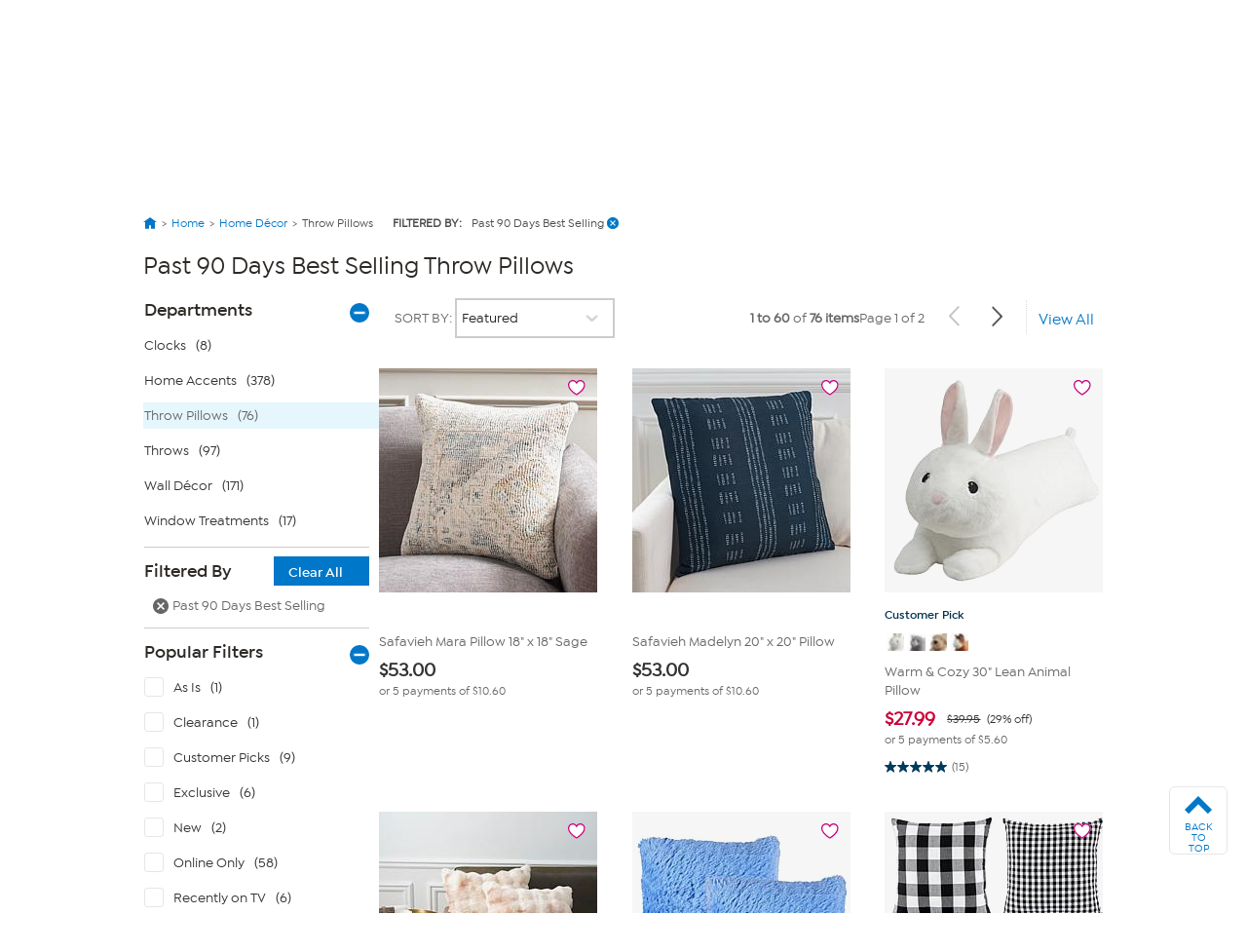

--- FILE ---
content_type: application/javascript
request_url: https://www.hsn.com/m8qG-CHR/Hc3/63y/pGYIcMDq-N/iif7mQb8VNJpQ0p9Eu/EyJvR24z/LV/Y4fG5JN1AB
body_size: 159741
content:
(function(){if(typeof Array.prototype.entries!=='function'){Object.defineProperty(Array.prototype,'entries',{value:function(){var index=0;const array=this;return {next:function(){if(index<array.length){return {value:[index,array[index++]],done:false};}else{return {done:true};}},[Symbol.iterator]:function(){return this;}};},writable:true,configurable:true});}}());(function(){I6();MH4();YI4();var E0=function(zM,L9){return zM|L9;};var Wq=function(){return Cq.apply(this,[lI,arguments]);};var Ev=function(){if(f3["Date"]["now"]&&typeof f3["Date"]["now"]()==='number'){return f3["Date"]["now"]();}else{return +new (f3["Date"])();}};var XM=function(){return vc.apply(this,[GU,arguments]);};var ZX=function(RP,BV){return RP[dL[JX]](BV);};var qq=function(rf,pn){var GX=f3["Math"]["round"](f3["Math"]["random"]()*(pn-rf)+rf);return GX;};var wP=function(NX){return f3["Math"]["floor"](f3["Math"]["random"]()*NX["length"]);};var xL=function(hC){var Sm=['text','search','url','email','tel','number'];hC=hC["toLowerCase"]();if(Sm["indexOf"](hC)!==-1)return 0;else if(hC==='password')return 1;else return 2;};var BR=function Tj(Ff,kX){'use strict';var KL=Tj;switch(Ff){case C3:{rq.push(Jc);f3[DX(typeof Vc()[Yq(Kf)],Rn([],[][[]]))?Vc()[Yq(XJ)].apply(null,[CC,lJ,EJ]):Vc()[Yq(En)](Im,B9,tn)](function(){return Tj.apply(this,[Q5,arguments]);},Ln);rq.pop();}break;case V6:{rq.push(Yf);var Qm;var zP;var Tn;for(Qm=NH[SC];SR(Qm,kX[KM()[Xm(f9)](LP,sM)]);Qm+=En){Tn=kX[Qm];}zP=Tn[KM()[Xm(NR)](wL,lm)]();if(f3[Vc()[Yq(Kq)].call(null,EM,DM,R9)].bmak[Vc()[Yq(Pc)](Qc,SV,mX)][zP]){f3[DX(typeof Vc()[Yq(G9)],Rn('',[][[]]))?Vc()[Yq(Kq)].apply(null,[Wm,DM,R9]):Vc()[Yq(En)](n0,On,gH)].bmak[tm(typeof Vc()[Yq(Vm)],Rn('',[][[]]))?Vc()[Yq(En)](nC(En),Rq,vf):Vc()[Yq(Pc)](Gn,SV,mX)][zP].apply(f3[Vc()[Yq(Kq)].call(null,m9,DM,R9)].bmak[Vc()[Yq(Pc)](Fm,SV,mX)],Tn);}rq.pop();}break;case v4:{var Yj=kX[Ed];rq.push(rH);var fH=qn()[Bj(gL)](Eq,AJ,Fm);var LR=qn()[Bj(IL)](dc,nC(nC(En)),QJ);var tH=f9;var HM=Yj[sP()[tR(SF)].apply(null,[tt,Iz,qb,xC])]();while(SR(tH,HM[DX(typeof KM()[Xm(Kb)],'undefined')?KM()[Xm(f9)](zc,sM):KM()[Xm(JX)].apply(null,[sT,l2])])){if(OT(LR[KM()[Xm(Bt)](LL,SC)](HM[KM()[Xm(gL)].apply(null,[Xf,kF])](tH)),f9)||OT(LR[KM()[Xm(Bt)](LL,SC)](HM[KM()[Xm(gL)].apply(null,[Xf,kF])](Rn(tH,En))),f9)){fH+=En;}else{fH+=f9;}tH=Rn(tH,z2);}var sQ;return rq.pop(),sQ=fH,sQ;}break;case Q5:{rq.push(SO);var LT=R9;var fw=qn()[Bj(gL)].call(null,tB,rD,Fm);for(var nB=f9;SR(nB,LT);nB++){fw+=Vc()[Yq(kk)](nC(nC(f9)),cw,xg);LT++;}rq.pop();}break;}};var WQ=function(zk,Jh){return zk/Jh;};var zt=function(Ct,sg){return Ct*sg;};var zB=function(dD){try{if(dD!=null&&!f3["isNaN"](dD)){var Ws=f3["parseFloat"](dD);if(!f3["isNaN"](Ws)){return Ws["toFixed"](2);}}}catch(Kk){}return -1;};var gs=function(Ph){return f3["unescape"](f3["encodeURIComponent"](Ph));};var rb=function dF(OZ,M2){'use strict';var vs=dF;switch(OZ){case Hx:{rq.push(p7);var Yg=Vc()[Yq(Zz)].apply(null,[nC(En),P9,Cz]);try{var gZ=rq.length;var Nw=nC(Ld);Yg=f3[sP()[tR(w7)](hD,vf,vf,r2)][qn()[Bj(SC)](hV,n0,D2)][KM()[Xm(w7)](PM,O0)](KM()[Xm(zb)].call(null,gn,Qk))?KM()[Xm(DT)](cm,YQ):Vc()[Yq(q2)].call(null,It,Rm,D2);}catch(mZ){rq.splice(wh(gZ,En),Infinity,p7);Yg=qn()[Bj(nz)].apply(null,[Am,Iz,AZ]);}var H7;return rq.pop(),H7=Yg,H7;}break;case V6:{rq.push(Qh);var Bb=Vc()[Yq(Zz)](GQ,HO,Cz);try{var n7=rq.length;var w2=nC(Ld);Bb=DX(typeof f3[Vc()[Yq(KO)](nC(nC([])),mh,Ug)],tm(typeof qn()[Bj(lZ)],Rn('',[][[]]))?qn()[Bj(Th)](ps,hD,OK):qn()[Bj(Kq)].apply(null,[cD,nC(nC(En)),Iz]))?KM()[Xm(DT)].call(null,Yh,YQ):Vc()[Yq(q2)](vf,VO,D2);}catch(Lw){rq.splice(wh(n7,En),Infinity,Qh);Bb=qn()[Bj(nz)](Lk,GQ,AZ);}var bF;return rq.pop(),bF=Bb,bF;}break;case C3:{rq.push(nO);var cZ=ls(KM()[Xm(Dk)](QM,Jz),f3[Vc()[Yq(Kq)](nC(f9),IP,R9)])||bt(f3[KM()[Xm(EJ)](Gc,PB)][DX(typeof Vc()[Yq(SF)],Rn('',[][[]]))?Vc()[Yq(pO)](CC,Vf,ks):Vc()[Yq(En)](nC(f9),B0,r7)],f9)||bt(f3[KM()[Xm(EJ)](Gc,PB)][Vc()[Yq(C7)].apply(null,[Ck,XX,Ys])],f9);var gD=f3[Vc()[Yq(Kq)](CC,IP,R9)][Vc()[Yq(E7)](Kq,lf,LK)](qQ()[js(nz)].apply(null,[Qt,WI,wT,vf,wB]))[tm(typeof Vc()[Yq(Dk)],'undefined')?Vc()[Yq(En)](CD,Iz,pb):Vc()[Yq(OQ)].apply(null,[Th,Nv,Lh])];var wk=f3[Vc()[Yq(Kq)].call(null,pT,IP,R9)][Vc()[Yq(E7)](lh,lf,LK)](qn()[Bj(PB)].call(null,mQ,nC(f9),Kq))[Vc()[Yq(OQ)](nz,Nv,Lh)];var DZ=f3[Vc()[Yq(Kq)].call(null,vf,IP,R9)][Vc()[Yq(E7)](nC(nC([])),lf,LK)](Vc()[Yq(RZ)](z2,Zj,mg))[Vc()[Yq(OQ)].call(null,q2,Nv,Lh)];var Ah;return Ah=qn()[Bj(gL)].apply(null,[qR,SC,Fm])[KM()[Xm(ND)].apply(null,[Hm,UB])](cZ?tm(typeof KM()[Xm(Vb)],Rn([],[][[]]))?KM()[Xm(JX)](Zt,Gw):KM()[Xm(DT)].apply(null,[Pv,YQ]):tm(typeof Vc()[Yq(pz)],Rn('',[][[]]))?Vc()[Yq(En)](nC(f9),V2,Oh):Vc()[Yq(q2)](bZ,pV,D2),Vc()[Yq(Cs)].call(null,Ft,mf,K0))[KM()[Xm(ND)].apply(null,[Hm,UB])](gD?KM()[Xm(DT)](Pv,YQ):Vc()[Yq(q2)](lg,pV,D2),tm(typeof Vc()[Yq(bZ)],'undefined')?Vc()[Yq(En)](Th,k7,qO):Vc()[Yq(Cs)](V7,mf,K0))[KM()[Xm(ND)].apply(null,[Hm,UB])](wk?KM()[Xm(DT)](Pv,YQ):tm(typeof Vc()[Yq(wF)],'undefined')?Vc()[Yq(En)](Q7,ZK,P2):Vc()[Yq(q2)].apply(null,[DT,pV,D2]),Vc()[Yq(Cs)](GQ,mf,K0))[KM()[Xm(ND)].apply(null,[Hm,UB])](DZ?KM()[Xm(DT)].apply(null,[Pv,YQ]):Vc()[Yq(q2)].call(null,AQ,pV,D2)),rq.pop(),Ah;}break;case sI:{rq.push(qZ);try{var Mw=rq.length;var kK=nC({});var IK=f9;var lQ=f3[KM()[Xm(wB)].apply(null,[Kt,O7])][qn()[Bj(gz)](Zm,z0,Im)](f3[KM()[Xm(Iz)](Ns,ID)],tm(typeof Vc()[Yq(k0)],Rn([],[][[]]))?Vc()[Yq(En)](QD,Hz,NB):Vc()[Yq(dz)].call(null,rD,l0,Ak));if(lQ){IK++;if(lQ[DX(typeof KM()[Xm(JK)],Rn('',[][[]]))?KM()[Xm(Us)](pQ,VZ):KM()[Xm(JX)](Cw,z7)]){lQ=lQ[DX(typeof KM()[Xm(mw)],Rn('',[][[]]))?KM()[Xm(Us)].apply(null,[pQ,VZ]):KM()[Xm(JX)](QF,lh)];IK+=Rn(tk(lQ[KM()[Xm(f9)].call(null,Xs,sM)]&&tm(lQ[KM()[Xm(f9)](Xs,sM)],En),NH[z2]),tk(lQ[DX(typeof Vc()[Yq(bO)],Rn([],[][[]]))?Vc()[Yq(wF)].call(null,m9,kR,Yw):Vc()[Yq(En)].apply(null,[gL,Q7,QB])]&&tm(lQ[Vc()[Yq(wF)](ks,kR,Yw)],Vc()[Yq(dz)](QD,l0,Ak)),NH[hD]));}}var Wk;return Wk=IK[qn()[Bj(m9)](HF,vK,pb)](),rq.pop(),Wk;}catch(LB){rq.splice(wh(Mw,En),Infinity,qZ);var dZ;return dZ=Vc()[Yq(Zz)](Th,OP,Cz),rq.pop(),dZ;}rq.pop();}break;case DW:{var LO=M2[Ed];var BO;rq.push(FB);return BO=f3[tm(typeof KM()[Xm(tD)],'undefined')?KM()[Xm(JX)](bg,vF):KM()[Xm(wB)].apply(null,[ZZ,O7])][qn()[Bj(gz)](ZL,xT,Im)](f3[KM()[Xm(EJ)](rC,PB)][Vc()[Yq(gb)].apply(null,[nC(nC(En)),rC,X7])],LO),rq.pop(),BO;}break;case I8:{rq.push(Kz);var Uk=function(LO){return dF.apply(this,[DW,arguments]);};var Bh=[DX(typeof Vc()[Yq(tt)],Rn('',[][[]]))?Vc()[Yq(lh)](nC({}),bh,Kq):Vc()[Yq(En)](nC([]),FT,xg),tm(typeof Vc()[Yq(QD)],Rn([],[][[]]))?Vc()[Yq(En)](nC(f9),Lg,Dz):Vc()[Yq(ED)](Bg,rM,lZ)];var HK=Bh[KM()[Xm(Yw)](ZO,ct)](function(VK){var Nt=Uk(VK);rq.push(T7);if(nC(nC(Nt))&&nC(nC(Nt[Vc()[Yq(Ch)].call(null,VZ,UK,Js)]))&&nC(nC(Nt[Vc()[Yq(Ch)](AQ,UK,Js)][qn()[Bj(m9)].call(null,vb,Mg,pb)]))){Nt=Nt[Vc()[Yq(Ch)](nC(nC(En)),UK,Js)][qn()[Bj(m9)](vb,nC(En),pb)]();var Gk=Rn(tm(Nt[KM()[Xm(Bt)](BB,SC)](qn()[Bj(zT)].apply(null,[Kv,Q7,Gt])),qz(En)),tk(f3[Vc()[Yq(sM)](lg,Qj,K2)](bt(Nt[KM()[Xm(Bt)](BB,SC)](Vc()[Yq(Ft)](nC(f9),FM,OF)),qz(En))),NH[z2]));var I7;return rq.pop(),I7=Gk,I7;}else{var Db;return Db=Vc()[Yq(Zz)].call(null,zF,j2,Cz),rq.pop(),Db;}rq.pop();});var ZD;return ZD=HK[Vc()[Yq(EF)](vK,JZ,zF)](qn()[Bj(gL)](FZ,Ft,Fm)),rq.pop(),ZD;}break;case G5:{rq.push(Es);throw new (f3[qn()[Bj(Us)].call(null,cP,wT,mw)])(KM()[Xm(KQ)](YL,pO));}break;case GS:{var PO=M2[Ed];var XZ=M2[Ld];rq.push(jF);if(lD(XZ,null)||bt(XZ,PO[KM()[Xm(f9)](Qq,sM)]))XZ=PO[KM()[Xm(f9)].call(null,Qq,sM)];for(var Rt=f9,TZ=new (f3[qn()[Bj(Iz)](wc,z0,dz)])(XZ);SR(Rt,XZ);Rt++)TZ[Rt]=PO[Rt];var UO;return rq.pop(),UO=TZ,UO;}break;case FW:{var cg=M2[Ed];var vg=M2[Ld];rq.push(b7);var nk=lD(null,cg)?null:fk(DX(typeof qn()[Bj(c2)],Rn('',[][[]]))?qn()[Bj(Kq)].call(null,Gv,AJ,Iz):qn()[Bj(Th)](Ds,nC({}),YQ),typeof f3[KM()[Xm(Ch)].apply(null,[bm,wg])])&&cg[f3[tm(typeof KM()[Xm(Ft)],'undefined')?KM()[Xm(JX)].apply(null,[wZ,bK]):KM()[Xm(Ch)](bm,wg)][KM()[Xm(jz)](vV,hD)]]||cg[Vc()[Yq(K2)].apply(null,[nC(nC([])),OJ,ID])];if(fk(null,nk)){var pt,VF,MZ,mb,cz=[],ph=nC(f9),Ht=nC(En);try{var YB=rq.length;var GZ=nC(Ld);if(MZ=(nk=nk.call(cg))[Vc()[Yq(GQ)].apply(null,[sh,Iq,Zh])],tm(f9,vg)){if(DX(f3[DX(typeof KM()[Xm(Lh)],'undefined')?KM()[Xm(wB)](CV,O7):KM()[Xm(JX)](ks,n2)](nk),nk)){GZ=nC(Ed);return;}ph=nC(En);}else for(;nC(ph=(pt=MZ.call(nk))[Vc()[Yq(bO)].call(null,JX,Rv,f9)])&&(cz[Vc()[Yq(D2)].apply(null,[BZ,Rw,U7])](pt[KM()[Xm(Us)].apply(null,[pJ,VZ])]),DX(cz[KM()[Xm(f9)](RV,sM)],vg));ph=nC(f9));}catch(vk){Ht=nC(f9),VF=vk;}finally{rq.splice(wh(YB,En),Infinity,b7);try{var fz=rq.length;var g7=nC({});if(nC(ph)&&fk(null,nk[tm(typeof Vc()[Yq(SC)],Rn('',[][[]]))?Vc()[Yq(En)](GQ,Cg,Q0):Vc()[Yq(Ft)](nC([]),fP,OF)])&&(mb=nk[Vc()[Yq(Ft)].call(null,bZ,fP,OF)](),DX(f3[KM()[Xm(wB)](CV,O7)](mb),mb))){g7=nC(nC(Ld));return;}}finally{rq.splice(wh(fz,En),Infinity,b7);if(g7){rq.pop();}if(Ht)throw VF;}if(GZ){rq.pop();}}var Ss;return rq.pop(),Ss=cz,Ss;}rq.pop();}break;case bS:{var Ih=M2[Ed];rq.push(TK);if(f3[qn()[Bj(Iz)](Ww,DT,dz)][KM()[Xm(UT)](r0,VD)](Ih)){var kb;return rq.pop(),kb=Ih,kb;}rq.pop();}break;case Pl:{var CB=M2[Ed];return CB;}break;case EY:{rq.push(AT);if(nC(ls(qn()[Bj(mw)](x2,Cs,c2),f3[DX(typeof KM()[Xm(MD)],'undefined')?KM()[Xm(EJ)](bB,PB):KM()[Xm(JX)](Xg,xZ)]))){var RO;return rq.pop(),RO=null,RO;}var Zg=f3[KM()[Xm(EJ)](bB,PB)][qn()[Bj(mw)](x2,sh,c2)];var Ts=Zg[DX(typeof Og()[FK(nz)],'undefined')?Og()[FK(EF)].apply(null,[Lt,QK,JX,dB]):Og()[FK(DT)].apply(null,[ck,ks,z2,Vg])];var pD=Zg[Og()[FK(Gn)](PK,JX,Fm,BB)];var jb=Zg[qn()[Bj(V7)](hk,D2,qO)];var sB;return sB=[Ts,tm(pD,NH[SC])?NH[SC]:bt(pD,f9)?qz(En):qz(z2),jb||qn()[Bj(UT)].apply(null,[Lt,rz,pF])],rq.pop(),sB;}break;case WU:{var cO={};rq.push(A7);var zQ={};try{var KT=rq.length;var p0=nC({});var pZ=new (f3[tm(typeof KM()[Xm(AD)],Rn([],[][[]]))?KM()[Xm(JX)].apply(null,[rZ,gQ]):KM()[Xm(NO)].apply(null,[G7,ws])])(f9,f9)[qn()[Bj(XK)](Uh,nC(En),m2)](Vc()[Yq(Bt)](EJ,w0,qb));var lB=pZ[Vc()[Yq(Zh)].call(null,nC(nC(En)),Jq,gT)](KM()[Xm(pO)](GB,C7));var xs=pZ[Vc()[Yq(mw)].call(null,Ys,dK,CZ)](lB[tm(typeof Vc()[Yq(EQ)],Rn([],[][[]]))?Vc()[Yq(En)](Iz,BD,Uw):Vc()[Yq(ws)].apply(null,[QD,NC,Mh])]);var v7=pZ[Vc()[Yq(mw)].call(null,f9,dK,CZ)](lB[qn()[Bj(xB)](fg,nC(En),nh)]);cO=wK(G5,[tm(typeof Vc()[Yq(zT)],'undefined')?Vc()[Yq(En)].apply(null,[It,vt,Im]):Vc()[Yq(gg)].apply(null,[lZ,wD,VZ]),xs,sP()[tR(f7)].apply(null,[Xz,vf,Zz,k2]),v7]);var jQ=new (f3[KM()[Xm(NO)](G7,ws)])(f9,f9)[tm(typeof qn()[Bj(EF)],Rn([],[][[]]))?qn()[Bj(Th)].call(null,l7,vf,dT):qn()[Bj(XK)](Uh,rD,m2)](Og()[FK(nz)](sh,Th,Iz,dg));var lw=jQ[tm(typeof Vc()[Yq(Qh)],Rn('',[][[]]))?Vc()[Yq(En)](R2,zg,OD):Vc()[Yq(Zh)](nC(nC([])),Jq,gT)](tm(typeof KM()[Xm(RZ)],Rn('',[][[]]))?KM()[Xm(JX)].apply(null,[Aw,IB]):KM()[Xm(pO)](GB,C7));var pK=jQ[tm(typeof Vc()[Yq(Z7)],'undefined')?Vc()[Yq(En)](TB,YO,QT):Vc()[Yq(mw)](z0,dK,CZ)](lw[Vc()[Yq(ws)](QD,NC,Mh)]);var Vh=jQ[Vc()[Yq(mw)](YQ,dK,CZ)](lw[tm(typeof qn()[Bj(mX)],Rn('',[][[]]))?qn()[Bj(Th)].apply(null,[Rz,zF,kO]):qn()[Bj(xB)].apply(null,[fg,En,nh])]);zQ=wK(G5,[Vc()[Yq(KQ)].apply(null,[En,Q2,Ck]),pK,KM()[Xm(cb)](QZ,fh),Vh]);}finally{rq.splice(wh(KT,En),Infinity,A7);var kB;return kB=wK(G5,[hT()[Fs(bK)](Qk,DO,gT,gL),cO[Vc()[Yq(gg)](Ft,wD,VZ)]||null,Vc()[Yq(YK)](rz,jJ,LF),cO[sP()[tR(f7)](Qs,vf,Zz,k2)]||null,KM()[Xm(fZ)](Vs,nz),zQ[tm(typeof Vc()[Yq(O0)],Rn([],[][[]]))?Vc()[Yq(En)].apply(null,[H2,Jt,B2]):Vc()[Yq(KQ)](MF,Q2,Ck)]||null,DX(typeof hT()[Fs(gL)],'undefined')?hT()[Fs(f7)].call(null,LQ,DO,DT,hD):hT()[Fs(JX)](Sk,Kz,m9,YT),zQ[KM()[Xm(cb)].apply(null,[QZ,fh])]||null]),rq.pop(),kB;}rq.pop();}break;case ZW:{var AK=M2[Ed];rq.push(sM);if(tm([Vc()[Yq(nh)].apply(null,[R2,HQ,rD]),qn()[Bj(UF)](N7,zF,F2),Vc()[Yq(rT)].call(null,nC(nC({})),Kz,jO)][KM()[Xm(Bt)](BQ,SC)](AK[KM()[Xm(fb)](tO,nD)][DX(typeof sP()[tR(tt)],Rn([],[][[]]))?sP()[tR(rz)].apply(null,[lZ,D2,Qk,SB]):sP()[tR(BZ)].apply(null,[V7,JD,Zb,NK])]),qz(kG[tm(typeof Vc()[Yq(ND)],'undefined')?Vc()[Yq(En)](MF,YK,nb):Vc()[Yq(Xz)](Ft,Eg,Zt)]()))){rq.pop();return;}f3[Vc()[Yq(XJ)](Xz,mk,EJ)](function(){rq.push(gK);var AO=nC({});try{var st=rq.length;var Xh=nC({});if(nC(AO)&&AK[KM()[Xm(fb)](dj,nD)]&&(AK[KM()[Xm(fb)](dj,nD)][DX(typeof Vc()[Yq(JF)],Rn('',[][[]]))?Vc()[Yq(OQ)](Ch,DL,Lh):Vc()[Yq(En)].apply(null,[n0,vZ,Cz])](DX(typeof KM()[Xm(Tb)],Rn('',[][[]]))?KM()[Xm(WB)](MX,sT):KM()[Xm(JX)](rz,UT))||AK[KM()[Xm(fb)].call(null,dj,nD)][Vc()[Yq(OQ)].call(null,Xz,DL,Lh)](Vc()[Yq(Dg)].call(null,nC([]),AH,Rb)))){AO=nC(nC(Ld));}}catch(DQ){rq.splice(wh(st,En),Infinity,gK);AK[DX(typeof KM()[Xm(Tb)],Rn('',[][[]]))?KM()[Xm(fb)].apply(null,[dj,nD]):KM()[Xm(JX)].call(null,TT,SZ)][qn()[Bj(YK)](Mf,lk,nT)](new (f3[KM()[Xm(MB)](kP,V7)])(tm(typeof qn()[Bj(xB)],'undefined')?qn()[Bj(Th)].call(null,FB,GQ,Ys):qn()[Bj(N2)](Cm,TB,rT),wK(G5,[qn()[Bj(F2)].apply(null,[NJ,Qc,VD]),nC(nC(Ld)),qn()[Bj(zb)].call(null,gq,Tb,QD),nC([]),KM()[Xm(zK)](CM,AJ),nC(nC([]))])));}if(nC(AO)&&tm(AK[Vc()[Yq(xg)](QK,vO,tt)],DX(typeof qn()[Bj(c2)],'undefined')?qn()[Bj(Dk)](OV,CD,pO):qn()[Bj(Th)](gk,MD,RK))){AO=nC(nC({}));}if(AO){AK[KM()[Xm(fb)](dj,nD)][qn()[Bj(YK)].call(null,Mf,GQ,nT)](new (f3[KM()[Xm(MB)](kP,V7)])(tm(typeof Vc()[Yq(KO)],'undefined')?Vc()[Yq(En)].apply(null,[nC(f9),CT,Jt]):Vc()[Yq(AD)].apply(null,[nC(En),CV,QJ]),wK(G5,[DX(typeof qn()[Bj(jz)],'undefined')?qn()[Bj(F2)].apply(null,[NJ,nC({}),VD]):qn()[Bj(Th)](DT,V7,GT),nC(Ed),qn()[Bj(zb)].apply(null,[gq,Wm,QD]),nC(Ld),KM()[Xm(zK)].call(null,CM,AJ),nC(nC({}))])));}rq.pop();},kG[tm(typeof Vc()[Yq(tQ)],Rn('',[][[]]))?Vc()[Yq(En)].apply(null,[jz,ks,B7]):Vc()[Yq(YQ)].call(null,Us,LJ,CC)]());rq.pop();}break;case Ed:{rq.push(cs);f3[KM()[Xm(Iz)].call(null,jZ,ID)][DX(typeof KM()[Xm(I2)],'undefined')?KM()[Xm(Kb)](GR,EZ):KM()[Xm(JX)].call(null,SD,B2)](Vc()[Yq(pg)].apply(null,[GQ,Km,wz]),function(AK){return dF.apply(this,[ZW,arguments]);});rq.pop();}break;case fx:{rq.push(NT);throw new (f3[qn()[Bj(Us)].call(null,xw,nC(En),mw)])(KM()[Xm(KQ)](Ds,pO));}break;case N:{var VB=M2[Ed];var vQ=M2[Ld];rq.push(qT);if(lD(vQ,null)||bt(vQ,VB[KM()[Xm(f9)](jJ,sM)]))vQ=VB[KM()[Xm(f9)].apply(null,[jJ,sM])];for(var HZ=f9,Ok=new (f3[qn()[Bj(Iz)].call(null,AP,Im,dz)])(vQ);SR(HZ,vQ);HZ++)Ok[HZ]=VB[HZ];var cQ;return rq.pop(),cQ=Ok,cQ;}break;case SY:{var mK=M2[Ed];var f2=M2[Ld];rq.push(xO);var PF=lD(null,mK)?null:fk(qn()[Bj(Kq)].call(null,kt,q2,Iz),typeof f3[KM()[Xm(Ch)](hZ,wg)])&&mK[f3[KM()[Xm(Ch)].call(null,hZ,wg)][KM()[Xm(jz)](dB,hD)]]||mK[Vc()[Yq(K2)].apply(null,[q2,U2,ID])];if(fk(null,PF)){var MO,Tg,Y2,bb,WO=[],rh=nC(f9),NQ=nC(En);try{var tg=rq.length;var fs=nC({});if(Y2=(PF=PF.call(mK))[Vc()[Yq(GQ)](En,cF,Zh)],tm(NH[SC],f2)){if(DX(f3[KM()[Xm(wB)].call(null,qk,O7)](PF),PF)){fs=nC(nC(Ld));return;}rh=nC(En);}else for(;nC(rh=(MO=Y2.call(PF))[Vc()[Yq(bO)].call(null,sM,GT,f9)])&&(WO[Vc()[Yq(D2)](rD,Wh,U7)](MO[KM()[Xm(Us)](HB,VZ)]),DX(WO[tm(typeof KM()[Xm(xF)],Rn([],[][[]]))?KM()[Xm(JX)].call(null,kQ,vz):KM()[Xm(f9)].apply(null,[sO,sM])],f2));rh=nC(f9));}catch(gO){NQ=nC(f9),Tg=gO;}finally{rq.splice(wh(tg,En),Infinity,xO);try{var RB=rq.length;var Rh=nC(nC(Ed));if(nC(rh)&&fk(null,PF[Vc()[Yq(Ft)](xT,KV,OF)])&&(bb=PF[Vc()[Yq(Ft)].call(null,nC(nC([])),KV,OF)](),DX(f3[KM()[Xm(wB)](qk,O7)](bb),bb))){Rh=nC(nC({}));return;}}finally{rq.splice(wh(RB,En),Infinity,xO);if(Rh){rq.pop();}if(NQ)throw Tg;}if(fs){rq.pop();}}var Vk;return rq.pop(),Vk=WO,Vk;}rq.pop();}break;case Ul:{var Gz=M2[Ed];rq.push(j2);if(f3[qn()[Bj(Iz)](bV,nC(f9),dz)][KM()[Xm(UT)](kf,VD)](Gz)){var hB;return rq.pop(),hB=Gz,hB;}rq.pop();}break;case sW:{var qD=M2[Ed];rq.push(Bz);var nK;return nK=f3[KM()[Xm(wB)](pQ,O7)][KM()[Xm(Qs)](hz,Ch)](qD)[KM()[Xm(Yw)].call(null,bz,ct)](function(jh){return qD[jh];})[f9],rq.pop(),nK;}break;case R5:{var KF=M2[Ed];rq.push(dO);var wt=KF[KM()[Xm(Yw)](B0,ct)](function(qD){return dF.apply(this,[sW,arguments]);});var BF;return BF=wt[DX(typeof Vc()[Yq(xB)],Rn('',[][[]]))?Vc()[Yq(EF)](K2,tV,zF):Vc()[Yq(En)](xh,Fg,Yt)](Vc()[Yq(Cs)](nz,DJ,K0)),rq.pop(),BF;}break;case x4:{rq.push(OB);try{var Ls=rq.length;var tZ=nC([]);var A2=Rn(Rn(Rn(Rn(Rn(Rn(Rn(Rn(Rn(Rn(Rn(Rn(Rn(Rn(Rn(Rn(Rn(Rn(Rn(Rn(Rn(Rn(Rn(Rn(f3[tm(typeof Vc()[Yq(CC)],Rn('',[][[]]))?Vc()[Yq(En)](JX,CC,k2):Vc()[Yq(sM)].call(null,YQ,Rc,K2)](f3[tm(typeof KM()[Xm(RZ)],Rn('',[][[]]))?KM()[Xm(JX)](ht,w0):KM()[Xm(EJ)](lt,PB)][DX(typeof qn()[Bj(Bt)],Rn('',[][[]]))?qn()[Bj(j7)](Eh,q2,VT):qn()[Bj(Th)].apply(null,[Mh,L2,Ck])]),tk(f3[Vc()[Yq(sM)](Ft,Rc,K2)](f3[KM()[Xm(EJ)](lt,PB)][sP()[tR(zF)].apply(null,[lZ,BZ,Lz,Cw])]),En)),tk(f3[Vc()[Yq(sM)](z0,Rc,K2)](f3[DX(typeof KM()[Xm(BZ)],Rn('',[][[]]))?KM()[Xm(EJ)](lt,PB):KM()[Xm(JX)](PD,Lk)][KM()[Xm(YO)](WZ,MD)]),z2)),tk(f3[Vc()[Yq(sM)].call(null,Us,Rc,K2)](f3[KM()[Xm(EJ)](lt,PB)][qn()[Bj(CQ)](gn,wF,TB)]),JX)),tk(f3[tm(typeof Vc()[Yq(zT)],'undefined')?Vc()[Yq(En)](TB,BT,Pz):Vc()[Yq(sM)](gL,Rc,K2)](f3[KM()[Xm(q2)](gH,MF)][tm(typeof hT()[Fs(xF)],'undefined')?hT()[Fs(JX)](fO,cb,vf,Js):hT()[Fs(xF)](gt,mt,jz,SC)]),SC)),tk(f3[Vc()[Yq(sM)].call(null,gL,Rc,K2)](f3[KM()[Xm(EJ)].call(null,lt,PB)][KM()[Xm(Fz)](UQ,SF)]),DT)),tk(f3[Vc()[Yq(sM)](nC(nC([])),Rc,K2)](f3[KM()[Xm(EJ)].apply(null,[lt,PB])][tm(typeof Vc()[Yq(lg)],'undefined')?Vc()[Yq(En)](mX,Rk,EF):Vc()[Yq(AT)].apply(null,[kk,nt,lk])]),Th)),tk(f3[Vc()[Yq(sM)].call(null,QK,Rc,K2)](f3[KM()[Xm(EJ)](lt,PB)][Vc()[Yq(Kg)].call(null,jz,St,Tb)]),D2)),tk(f3[Vc()[Yq(sM)].call(null,JF,Rc,K2)](f3[KM()[Xm(EJ)](lt,PB)][qn()[Bj(lZ)](JQ,Cs,LK)]),vf)),tk(f3[Vc()[Yq(sM)](Kq,Rc,K2)](f3[KM()[Xm(EJ)](lt,PB)][KM()[Xm(Cz)].call(null,At,Ak)]),gL)),tk(f3[tm(typeof Vc()[Yq(vK)],'undefined')?Vc()[Yq(En)](lh,p2,vh):Vc()[Yq(sM)].apply(null,[nz,Rc,K2])](f3[KM()[Xm(EJ)](lt,PB)][Vc()[Yq(jk)](hD,TF,pb)]),q2)),tk(f3[Vc()[Yq(sM)](f9,Rc,K2)](f3[KM()[Xm(EJ)](lt,PB)][qn()[Bj(Os)](j0,sh,Wh)]),Iz)),tk(f3[Vc()[Yq(sM)].apply(null,[CD,Rc,K2])](f3[KM()[Xm(EJ)](lt,PB)][Vc()[Yq(TD)](SC,ZJ,Hb)]),hD)),tk(f3[Vc()[Yq(sM)](rz,Rc,K2)](f3[KM()[Xm(EJ)].call(null,lt,PB)][qn()[Bj(Gt)].call(null,l7,Wm,gB)]),kG[KM()[Xm(Ez)](WI,K0)]())),tk(f3[Vc()[Yq(sM)].apply(null,[ND,Rc,K2])](f3[KM()[Xm(EJ)](lt,PB)][Vc()[Yq(A7)].call(null,nC(nC([])),zj,jz)]),Kq)),tk(f3[Vc()[Yq(sM)](wB,Rc,K2)](f3[KM()[Xm(EJ)](lt,PB)][DX(typeof qn()[Bj(TD)],Rn('',[][[]]))?qn()[Bj(A7)].apply(null,[DD,nz,Uz]):qn()[Bj(Th)](rB,MD,g2)]),BZ)),tk(f3[Vc()[Yq(sM)].apply(null,[Ft,Rc,K2])](f3[KM()[Xm(EJ)](lt,PB)][KM()[Xm(ct)](d7,hg)]),NH[V7])),tk(f3[Vc()[Yq(sM)].call(null,Mh,Rc,K2)](f3[KM()[Xm(EJ)](lt,PB)][qQ()[js(Mg)](gz,gH,lk,gL,BZ)]),tt)),tk(f3[tm(typeof Vc()[Yq(cK)],Rn('',[][[]]))?Vc()[Yq(En)].call(null,R2,kT,vB):Vc()[Yq(sM)](MD,Rc,K2)](f3[KM()[Xm(EJ)].call(null,lt,PB)][tm(typeof Vc()[Yq(ks)],'undefined')?Vc()[Yq(En)](It,f9,K7):Vc()[Yq(ID)].apply(null,[tD,hO,xK])]),Ch)),tk(f3[Vc()[Yq(sM)].apply(null,[nC(f9),Rc,K2])](f3[KM()[Xm(EJ)](lt,PB)][tm(typeof hT()[Fs(bK)],'undefined')?hT()[Fs(JX)](Ck,Iw,lg,ID):hT()[Fs(Ch)].apply(null,[vh,LD,mX,QK])]),Us)),tk(f3[Vc()[Yq(sM)](lg,Rc,K2)](f3[KM()[Xm(EJ)](lt,PB)][KM()[Xm(lm)](Oz,ks)]),rz)),tk(f3[Vc()[Yq(sM)].call(null,ND,Rc,K2)](f3[KM()[Xm(EJ)].call(null,lt,PB)][Vc()[Yq(sT)](En,Eh,wT)]),wF)),tk(f3[tm(typeof Vc()[Yq(Kb)],Rn([],[][[]]))?Vc()[Yq(En)](nC({}),S2,sF):Vc()[Yq(sM)](zF,Rc,K2)](f3[KM()[Xm(EJ)].call(null,lt,PB)][qQ()[js(lg)](C7,Vg,O0,JK,pz)]),pz)),tk(f3[DX(typeof Vc()[Yq(jz)],Rn('',[][[]]))?Vc()[Yq(sM)](I2,Rc,K2):Vc()[Yq(En)].apply(null,[QD,qs,pT])](f3[DX(typeof KM()[Xm(vf)],'undefined')?KM()[Xm(lg)].apply(null,[fT,LF]):KM()[Xm(JX)](K0,vb)][tm(typeof qn()[Bj(lZ)],Rn('',[][[]]))?qn()[Bj(Th)](qw,nC(nC([])),MK):qn()[Bj(q2)](IB,O2,CD)]),Gn)),tk(f3[Vc()[Yq(sM)].apply(null,[m9,Rc,K2])](f3[KM()[Xm(q2)](gH,MF)][qQ()[js(ND)](mO,J2,CC,ND,DT)]),YQ));var xQ;return rq.pop(),xQ=A2,xQ;}catch(lO){rq.splice(wh(Ls,En),Infinity,OB);var Qb;return rq.pop(),Qb=f9,Qb;}rq.pop();}break;case DA:{rq.push(Rg);var Mt=f3[Vc()[Yq(Kq)].apply(null,[Mg,Hj,R9])][KM()[Xm(Kb)](fR,EZ)]?NH[z2]:f9;var Ew=f3[Vc()[Yq(Kq)].apply(null,[lZ,Hj,R9])][DX(typeof qn()[Bj(kZ)],Rn('',[][[]]))?qn()[Bj(cK)](hX,nC(En),fb):qn()[Bj(Th)].apply(null,[GK,sh,Kh])]?En:f9;var dw=f3[Vc()[Yq(Kq)](nC(En),Hj,R9)][qn()[Bj(Hz)].apply(null,[Vv,lk,Q7])]?En:NH[SC];var Pt=f3[Vc()[Yq(Kq)].apply(null,[It,Hj,R9])][qn()[Bj(jk)](JC,nC({}),dh)]?En:f9;var QO=f3[tm(typeof Vc()[Yq(MQ)],Rn([],[][[]]))?Vc()[Yq(En)](kk,c2,Wt):Vc()[Yq(Kq)](Mg,Hj,R9)][KM()[Xm(Qt)].call(null,xX,NF)]?En:NH[SC];var Et=f3[Vc()[Yq(Kq)](SF,Hj,R9)][DX(typeof KM()[Xm(fB)],Rn('',[][[]]))?KM()[Xm(SB)](qT,Qt):KM()[Xm(JX)].apply(null,[IF,Dt])]?En:NH[SC];var T0=f3[Vc()[Yq(Kq)](Qc,Hj,R9)][qn()[Bj(Sh)](Pn,nC(nC(f9)),tD)]?En:f9;var PT=f3[Vc()[Yq(Kq)].call(null,Ck,Hj,R9)][qn()[Bj(TD)].call(null,zn,nC({}),sT)]?En:f9;var Az=f3[Vc()[Yq(Kq)].call(null,Qc,Hj,R9)][KM()[Xm(OQ)](TJ,OK)]?En:f9;var Mk=f3[Vc()[Yq(kO)].call(null,nC({}),Jm,Sh)][qn()[Bj(SC)](zC,Iz,D2)].bind?En:f9;var gF=f3[Vc()[Yq(Kq)](bK,Hj,R9)][hT()[Fs(Ys)].apply(null,[Wh,Hk,DT,Th])]?NH[z2]:f9;var pB=f3[Vc()[Yq(Kq)].call(null,nC(nC([])),Hj,R9)][DX(typeof qn()[Bj(qg)],'undefined')?qn()[Bj(ID)](Jw,JK,EO):qn()[Bj(Th)](NZ,bK,SF)]?En:f9;var qh;var mB;try{var qB=rq.length;var FO=nC({});qh=f3[Vc()[Yq(Kq)](Mh,Hj,R9)][KM()[Xm(Pc)](Uc,pF)]?En:f9;}catch(Z0){rq.splice(wh(qB,En),Infinity,Rg);qh=f9;}try{var Ms=rq.length;var DF=nC(nC(Ed));mB=f3[Vc()[Yq(Kq)](bK,Hj,R9)][tm(typeof KM()[Xm(gT)],Rn([],[][[]]))?KM()[Xm(JX)].apply(null,[dz,rB]):KM()[Xm(Wz)](xv,wO)]?NH[z2]:f9;}catch(Tz){rq.splice(wh(Ms,En),Infinity,Rg);mB=f9;}var Ag;return rq.pop(),Ag=Rn(Rn(Rn(Rn(Rn(Rn(Rn(Rn(Rn(Rn(Rn(Rn(Rn(Mt,tk(Ew,En)),tk(dw,z2)),tk(Pt,JX)),tk(QO,SC)),tk(Et,NH[z0])),tk(T0,Th)),tk(PT,D2)),tk(qh,vf)),tk(mB,gL)),tk(Az,q2)),tk(Mk,Iz)),tk(gF,hD)),tk(pB,NH[Sw])),Ag;}break;}};var Bk=function(KB){if(f3["document"]["cookie"]){try{var JB=""["concat"](KB,"=");var lz=f3["document"]["cookie"]["split"]('; ');for(var ZB=0;ZB<lz["length"];ZB++){var Nz=lz[ZB];if(Nz["indexOf"](JB)===0){var nF=Nz["substring"](JB["length"],Nz["length"]);if(nF["indexOf"]('~')!==-1||f3["decodeURIComponent"](nF)["indexOf"]('~')!==-1){return nF;}}}}catch(Pb){return false;}}return false;};var xD=function(){return ["\x61\x70\x70\x6c\x79","\x66\x72\x6f\x6d\x43\x68\x61\x72\x43\x6f\x64\x65","\x53\x74\x72\x69\x6e\x67","\x63\x68\x61\x72\x43\x6f\x64\x65\x41\x74"];};var jD=function Gs(Yb,Fh){'use strict';var Zs=Gs;switch(Yb){case Pl:{var s2=Fh[Ed];var qF=Fh[Ld];var SK=Fh[ll];rq.push(hs);try{var IZ=rq.length;var Fk=nC({});var Qg;return Qg=wK(G5,[qn()[Bj(V7)].call(null,LX,nC(En),qO),Vc()[Yq(m9)](nC([]),Xk,xO),KM()[Xm(MD)](Ib,YK),s2.call(qF,SK)]),rq.pop(),Qg;}catch(HT){rq.splice(wh(IZ,En),Infinity,hs);var VQ;return VQ=wK(G5,[qn()[Bj(V7)].call(null,LX,nC(nC(En)),qO),KM()[Xm(mX)](rC,Hb),KM()[Xm(MD)](Ib,YK),HT]),rq.pop(),VQ;}rq.pop();}break;case P5:{return this;}break;case Il:{var jw=Fh[Ed];rq.push(s7);var zZ;return zZ=wK(G5,[Vc()[Yq(L2)].apply(null,[QK,FR,c2]),jw]),rq.pop(),zZ;}break;case t6:{return this;}break;case V6:{return this;}break;case d8:{rq.push(YT);var c7;return c7=KM()[Xm(AJ)](x9,fZ),rq.pop(),c7;}break;case hW:{var C2=Fh[Ed];rq.push(DK);var zD=f3[KM()[Xm(wB)](ET,O7)](C2);var jB=[];for(var XT in zD)jB[DX(typeof Vc()[Yq(VD)],Rn([],[][[]]))?Vc()[Yq(D2)](f9,hF,U7):Vc()[Yq(En)].call(null,w7,EO,Ps)](XT);jB[tm(typeof sP()[tR(rD)],Rn(qn()[Bj(gL)].apply(null,[w0,mX,Fm]),[][[]]))?sP()[tR(BZ)](MD,XD,JO,xF):sP()[tR(Th)].call(null,f9,D2,O2,Yf)]();var kh;return kh=function EK(){rq.push(TQ);for(;jB[KM()[Xm(f9)](nO,sM)];){var IQ=jB[tm(typeof KM()[Xm(bO)],Rn([],[][[]]))?KM()[Xm(JX)](WT,Nh):KM()[Xm(Im)](mF,Wm)]();if(ls(IQ,zD)){var qK;return EK[KM()[Xm(Us)](VR,VZ)]=IQ,EK[Vc()[Yq(bO)](Mg,b9,f9)]=nC(En),rq.pop(),qK=EK,qK;}}EK[Vc()[Yq(bO)](nC([]),b9,f9)]=nC(NH[SC]);var xt;return rq.pop(),xt=EK,xt;},rq.pop(),kh;}break;case C3:{rq.push(Ks);this[DX(typeof Vc()[Yq(RZ)],'undefined')?Vc()[Yq(bO)].apply(null,[n0,hv,f9]):Vc()[Yq(En)](nC(nC(En)),N2,rF)]=nC(f9);var ds=this[tm(typeof KM()[Xm(sz)],Rn('',[][[]]))?KM()[Xm(JX)](qw,wB):KM()[Xm(xh)](qV,nh)][f9][tm(typeof Vc()[Yq(EQ)],Rn([],[][[]]))?Vc()[Yq(En)].apply(null,[lg,YF,X2]):Vc()[Yq(jz)].apply(null,[gT,TC,AF])];if(tm(KM()[Xm(mX)](bL,Hb),ds[qn()[Bj(V7)](jc,w7,qO)]))throw ds[KM()[Xm(MD)](wV,YK)];var Lb;return Lb=this[KM()[Xm(R2)](CP,JK)],rq.pop(),Lb;}break;case Q5:{var Qz=Fh[Ed];var RQ=Fh[Ld];rq.push(JX);var nQ;var KZ;var bQ;var ng;var D7=tm(typeof Og()[FK(SC)],'undefined')?Og()[FK(DT)](tF,fQ,QD,CO):Og()[FK(f9)](KK,En,Ch,n0);var Jg=Qz[KM()[Xm(Ck)].apply(null,[OP,rD])](D7);for(ng=kG[Vc()[Yq(YQ)].apply(null,[EM,w0,CC])]();SR(ng,Jg[tm(typeof KM()[Xm(f7)],'undefined')?KM()[Xm(JX)].call(null,fD,FQ):KM()[Xm(f9)].call(null,kg,sM)]);ng++){nQ=ZQ(th(W7(RQ,NH[En]),NH[DT]),Jg[KM()[Xm(f9)].call(null,kg,sM)]);RQ*=NH[gL];RQ&=NH[Th];RQ+=NH[D2];RQ&=NH[vf];KZ=ZQ(th(W7(RQ,vf),NH[DT]),Jg[KM()[Xm(f9)].call(null,kg,sM)]);RQ*=kG[KM()[Xm(z0)](Qt,Cs)]();RQ&=kG[qn()[Bj(YQ)](Dk,gb,j7)]();RQ+=NH[D2];RQ&=kG[qn()[Bj(EF)](KD,nC(nC([])),EJ)]();bQ=Jg[nQ];Jg[nQ]=Jg[KZ];Jg[KZ]=bQ;}var Nb;return Nb=Jg[Vc()[Yq(EF)](nC(nC([])),Pc,zF)](D7),rq.pop(),Nb;}break;case Ol:{var nZ=Fh[Ed];rq.push(nw);if(DX(typeof nZ,KM()[Xm(EF)].call(null,Rk,jk))){var Pk;return Pk=qn()[Bj(gL)](T6,Q7,Fm),rq.pop(),Pk;}var UD;return UD=nZ[tm(typeof qn()[Bj(Qs)],Rn('',[][[]]))?qn()[Bj(Th)](pz,nC([]),gK):qn()[Bj(GQ)].apply(null,[PL,Ys,gz])](new (f3[qn()[Bj(Ft)].call(null,Gm,CC,pT)])(qn()[Bj(L2)](tq,Mh,TD),KM()[Xm(Tb)](Gf,D2)),KM()[Xm(CD)].call(null,lC,ND))[DX(typeof qn()[Bj(m9)],Rn([],[][[]]))?qn()[Bj(GQ)](PL,I2,gz):qn()[Bj(Th)](xb,q2,ST)](new (f3[qn()[Bj(Ft)].call(null,Gm,xh,pT)])(tm(typeof qn()[Bj(En)],'undefined')?qn()[Bj(Th)](Gg,nC(f9),F0):qn()[Bj(Sw)].call(null,Jf,V7,bZ),KM()[Xm(Tb)].apply(null,[Gf,D2])),qn()[Bj(bO)].call(null,BL,pT,fK))[qn()[Bj(GQ)](PL,f9,gz)](new (f3[qn()[Bj(Ft)](Gm,pT,pT)])(hT()[Fs(tt)].call(null,GD,WK,Sw,SC),KM()[Xm(Tb)](Gf,D2)),sP()[tR(gL)](Q7,z2,f9,Zk))[qn()[Bj(GQ)](PL,nC({}),gz)](new (f3[qn()[Bj(Ft)](Gm,nC(f9),pT)])(Vc()[Yq(gT)].apply(null,[bK,XH,ND]),KM()[Xm(Tb)](Gf,D2)),DX(typeof KM()[Xm(TB)],Rn('',[][[]]))?KM()[Xm(Wm)](If,Ut):KM()[Xm(JX)](M7,ks))[qn()[Bj(GQ)].apply(null,[PL,BZ,gz])](new (f3[tm(typeof qn()[Bj(k0)],'undefined')?qn()[Bj(Th)].apply(null,[w0,nC(nC(f9)),SF]):qn()[Bj(Ft)](Gm,Iz,pT)])(KM()[Xm(bZ)](tC,cB),KM()[Xm(Tb)].apply(null,[Gf,D2])),DX(typeof qn()[Bj(Fm)],'undefined')?qn()[Bj(k0)](vn,bO,zs):qn()[Bj(Th)].apply(null,[t7,sM,OO]))[qn()[Bj(GQ)](PL,nC(En),gz)](new (f3[qn()[Bj(Ft)].apply(null,[Gm,zF,pT])])(Vc()[Yq(sh)].apply(null,[bZ,Jk,cK]),KM()[Xm(Tb)](Gf,D2)),qn()[Bj(n0)].call(null,Eb,nC([]),mg))[qn()[Bj(GQ)].call(null,PL,q2,gz)](new (f3[qn()[Bj(Ft)](Gm,pT,pT)])(KM()[Xm(JF)](lj,gb),KM()[Xm(Tb)].call(null,Gf,D2)),Og()[FK(gL)](QK,SC,R2,Zk))[qn()[Bj(GQ)](PL,zF,gz)](new (f3[qn()[Bj(Ft)].apply(null,[Gm,Ck,pT])])(DX(typeof sP()[tR(f9)],Rn(qn()[Bj(gL)].apply(null,[T6,lZ,Fm]),[][[]]))?sP()[tR(q2)](Im,Th,AF,WK):sP()[tR(BZ)].call(null,gL,fZ,Cz,dQ),KM()[Xm(Tb)](Gf,D2)),Vc()[Yq(VZ)].call(null,nC(nC(f9)),LM,w7))[hT()[Fs(wB)](UZ,sZ,Tb,DT)](f9,EQ),rq.pop(),UD;}break;case wU:{var Sg=Fh[Ed];var Y7=Fh[Ld];rq.push(Mb);var IO;return IO=Rn(f3[KM()[Xm(q2)](l2,MF)][Vc()[Yq(EO)](Bg,z9,mO)](zt(f3[KM()[Xm(q2)](l2,MF)][Vc()[Yq(kk)](nC(nC(f9)),jq,xg)](),Rn(wh(Y7,Sg),En))),Sg),rq.pop(),IO;}break;case G5:{var Sb=Fh[Ed];rq.push(cT);var Gb=new (f3[hT()[Fs(Us)](wB,Fg,xh,Iz)])();var Yk=Gb[sP()[tR(hD)](EO,Th,xF,Pg)](Sb);var lb=qn()[Bj(gL)](rX,EM,Fm);Yk[qn()[Bj(Fm)].apply(null,[SL,rz,zb])](function(RT){rq.push(vK);lb+=f3[Vc()[Yq(QK)](nC(nC([])),kD,Mg)][KM()[Xm(f7)].apply(null,[bz,A7])](RT);rq.pop();});var GF;return GF=f3[qn()[Bj(wF)](p9,jz,Us)](lb),rq.pop(),GF;}break;case ZU:{var Ab;rq.push(W2);return Ab=new (f3[Vc()[Yq(R2)](rz,KK,Wz)])()[KM()[Xm(sM)].call(null,SV,wQ)](),rq.pop(),Ab;}break;case lE:{rq.push(w7);var dk=[qn()[Bj(Q7)].call(null,Yz,nC([]),jz),qn()[Bj(tD)](kZ,lg,Zz),KM()[Xm(EQ)].call(null,tT,UZ),DX(typeof KM()[Xm(Gn)],Rn([],[][[]]))?KM()[Xm(Qh)].apply(null,[Fb,Vm]):KM()[Xm(JX)].apply(null,[x7,Wb]),tm(typeof qn()[Bj(EM)],Rn('',[][[]]))?qn()[Bj(Th)](FT,AQ,zO):qn()[Bj(TB)](BK,nz,jO),qQ()[js(QK)](Ch,UZ,xT,xT,nz),tm(typeof Og()[FK(q2)],Rn(qn()[Bj(gL)](P7,gL,Fm),[][[]]))?Og()[FK(DT)].call(null,tB,lF,k0,kZ):Og()[FK(Iz)](pO,rD,lg,JF),KM()[Xm(Sz)](CK,Qs),DX(typeof Vc()[Yq(Sw)],Rn([],[][[]]))?Vc()[Yq(AQ)](MD,qb,R2):Vc()[Yq(En)].apply(null,[pT,Yz,S7]),Vc()[Yq(JK)].apply(null,[I2,tT,AZ]),hT()[Fs(pz)](rD,wO,q2,pz),hT()[Fs(Gn)](c2,Zz,gT,tt),Vc()[Yq(Tb)].call(null,JX,GQ,Qc),qn()[Bj(MF)].apply(null,[db,AJ,R7]),qQ()[js(Kq)](PK,QQ,Ck,f9,Gn),KM()[Xm(Ob)](sb,G2),Vc()[Yq(CD)](CC,NM,Xz),KM()[Xm(QQ)](xB,N2),Vc()[Yq(Wm)](bO,kT,QD),DX(typeof qn()[Bj(I2)],'undefined')?qn()[Bj(xh)](KP,GQ,gT):qn()[Bj(Th)](rO,CC,hh),qn()[Bj(gT)].call(null,P2,nC(f9),Sz),Vc()[Yq(bZ)](nC(nC({})),Qk,CD),DX(typeof KM()[Xm(Ys)],Rn([],[][[]]))?KM()[Xm(mg)](zF,pg):KM()[Xm(JX)](hO,O0),Vc()[Yq(JF)](Th,YT,dz),qn()[Bj(sh)](Bs,EM,kk),tm(typeof KM()[Xm(w7)],Rn('',[][[]]))?KM()[Xm(JX)].call(null,jK,rg):KM()[Xm(R7)](vT,DB),qn()[Bj(VZ)](wb,Im,WF)];if(lD(typeof f3[KM()[Xm(EJ)](M7,PB)][Vc()[Yq(lh)](lh,I2,Kq)],DX(typeof qn()[Bj(It)],Rn([],[][[]]))?qn()[Bj(Kq)](rK,nC(nC({})),Iz):qn()[Bj(Th)](hQ,JF,xz))){var AB;return rq.pop(),AB=null,AB;}var m7=dk[KM()[Xm(f9)](Cb,sM)];var TO=qn()[Bj(gL)].apply(null,[P7,nz,Fm]);for(var Tt=f9;SR(Tt,m7);Tt++){var ss=dk[Tt];if(DX(f3[KM()[Xm(EJ)](M7,PB)][Vc()[Yq(lh)].apply(null,[Im,I2,Kq])][ss],undefined)){TO=qn()[Bj(gL)](P7,I2,Fm)[KM()[Xm(ND)](IT,UB)](TO,Vc()[Yq(Cs)](nC(f9),CT,K0))[KM()[Xm(ND)](IT,UB)](Tt);}}var tb;return rq.pop(),tb=TO,tb;}break;case D1:{var Dh;rq.push(CT);return Dh=tm(typeof f3[Vc()[Yq(Kq)].call(null,w7,x0,R9)][Vc()[Yq(EJ)](JX,lf,Qk)],qn()[Bj(Ch)].apply(null,[pM,nC(nC(En)),LF]))||tm(typeof f3[DX(typeof Vc()[Yq(Kq)],Rn('',[][[]]))?Vc()[Yq(Kq)](tD,x0,R9):Vc()[Yq(En)](Xz,PQ,pO)][qn()[Bj(EO)].apply(null,[LM,Cs,q2])],qn()[Bj(Ch)](pM,Q7,LF))||tm(typeof f3[Vc()[Yq(Kq)].call(null,It,x0,R9)][sP()[tR(Kq)].call(null,Xz,Gn,tK,kt)],qn()[Bj(Ch)](pM,lZ,LF)),rq.pop(),Dh;}break;case WI:{rq.push(J7);try{var rs=rq.length;var Ng=nC(Ld);var D0;return D0=nC(nC(f3[Vc()[Yq(Kq)](sM,XC,R9)][DX(typeof sP()[tR(Th)],'undefined')?sP()[tR(wB)].apply(null,[wB,Kq,gg,GV]):sP()[tR(BZ)](EF,jT,Hh,z7)])),rq.pop(),D0;}catch(XF){rq.splice(wh(rs,En),Infinity,J7);var qt;return rq.pop(),qt=nC([]),qt;}rq.pop();}break;case vU:{rq.push(GO);try{var jg=rq.length;var As=nC({});var RD;return RD=nC(nC(f3[tm(typeof Vc()[Yq(Q7)],Rn([],[][[]]))?Vc()[Yq(En)].call(null,kk,JT,SQ):Vc()[Yq(Kq)].apply(null,[rD,Dm,R9])][Vc()[Yq(It)](f7,WD,cB)])),rq.pop(),RD;}catch(EB){rq.splice(wh(jg,En),Infinity,GO);var Xw;return rq.pop(),Xw=nC(nC(Ed)),Xw;}rq.pop();}break;case G3:{var PZ;rq.push(Gh);return PZ=nC(nC(f3[Vc()[Yq(Kq)](EJ,zX,R9)][tm(typeof qn()[Bj(Xz)],'undefined')?qn()[Bj(Th)].apply(null,[C7,f7,E2]):qn()[Bj(kk)](rV,Qs,Vz)])),rq.pop(),PZ;}break;case qG:{rq.push(F0);try{var Ik=rq.length;var Is=nC([]);var mD=Rn(f3[DX(typeof Vc()[Yq(z0)],'undefined')?Vc()[Yq(sM)].apply(null,[AQ,xH,K2]):Vc()[Yq(En)](AJ,Xt,D2)](f3[Vc()[Yq(Kq)].apply(null,[Iz,Vq,R9])][KM()[Xm(pF)](YM,qb)]),tk(f3[Vc()[Yq(sM)](rD,xH,K2)](f3[tm(typeof Vc()[Yq(Us)],'undefined')?Vc()[Yq(En)](nC(nC(En)),gT,ft):Vc()[Yq(Kq)].call(null,Im,Vq,R9)][qn()[Bj(H2)](Pj,nC(nC(f9)),cK)]),En));mD+=Rn(tk(f3[Vc()[Yq(sM)](lZ,xH,K2)](f3[Vc()[Yq(Kq)].call(null,pT,Vq,R9)][hT()[Fs(YQ)](sT,Tk,q2,z0)]),z2),tk(f3[DX(typeof Vc()[Yq(ks)],Rn([],[][[]]))?Vc()[Yq(sM)](nC(En),xH,K2):Vc()[Yq(En)](I2,Hk,j2)](f3[Vc()[Yq(Kq)].apply(null,[K2,Vq,R9])][DX(typeof sP()[tR(BZ)],Rn(qn()[Bj(gL)](N7,QK,Fm),[][[]]))?sP()[tR(tt)].call(null,hD,f7,hK,Tk):sP()[tR(BZ)](JK,Ig,pF,En)]),JX));mD+=Rn(tk(f3[Vc()[Yq(sM)](xh,xH,K2)](f3[Vc()[Yq(Kq)].apply(null,[pT,Vq,R9])][Og()[FK(hD)].apply(null,[jk,Th,DT,SO])]),SC),tk(f3[Vc()[Yq(sM)].call(null,Cs,xH,K2)](f3[Vc()[Yq(Kq)](GQ,Vq,R9)][qn()[Bj(I2)](QF,Cs,MQ)]),DT));mD+=Rn(tk(f3[Vc()[Yq(sM)](f7,xH,K2)](f3[Vc()[Yq(Kq)](nC(nC(En)),Vq,R9)][Vc()[Yq(EQ)](YQ,cT,Qs)]),Th),tk(f3[tm(typeof Vc()[Yq(Xz)],Rn([],[][[]]))?Vc()[Yq(En)].apply(null,[Sw,rk,xF]):Vc()[Yq(sM)](wB,xH,K2)](f3[Vc()[Yq(Kq)](Kq,Vq,R9)][DX(typeof Vc()[Yq(R2)],Rn('',[][[]]))?Vc()[Yq(Qh)](nC(nC(En)),bT,dh):Vc()[Yq(En)](jz,CF,Zk)]),NH[EF]));mD+=Rn(tk(f3[Vc()[Yq(sM)](zF,xH,K2)](f3[Vc()[Yq(Kq)].apply(null,[V7,Vq,R9])][qn()[Bj(Bg)].apply(null,[qv,Th,DT])]),vf),tk(f3[DX(typeof Vc()[Yq(Th)],Rn([],[][[]]))?Vc()[Yq(sM)](Sw,xH,K2):Vc()[Yq(En)](tt,VZ,Ob)](f3[Vc()[Yq(Kq)].call(null,nC(nC(En)),Vq,R9)][KM()[Xm(Zz)].call(null,rF,ED)]),gL));mD+=Rn(tk(f3[tm(typeof Vc()[Yq(f7)],Rn('',[][[]]))?Vc()[Yq(En)].call(null,EJ,YT,Nk):Vc()[Yq(sM)](EO,xH,K2)](f3[Vc()[Yq(Kq)](tD,Vq,R9)][qn()[Bj(AJ)](Rs,vK,V7)]),q2),tk(f3[Vc()[Yq(sM)](wT,xH,K2)](f3[Vc()[Yq(Kq)](ND,Vq,R9)][KM()[Xm(bD)].apply(null,[lv,xF])]),Iz));mD+=Rn(tk(f3[Vc()[Yq(sM)](kk,xH,K2)](f3[Vc()[Yq(Kq)](Us,Vq,R9)][Vc()[Yq(Sz)](It,ff,gL)]),hD),tk(f3[Vc()[Yq(sM)].call(null,TB,xH,K2)](f3[Vc()[Yq(Kq)](AJ,Vq,R9)][Og()[FK(QK)].call(null,I2,tt,QD,sD)]),QK));mD+=Rn(tk(f3[Vc()[Yq(sM)].call(null,nC(En),xH,K2)](f3[Vc()[Yq(Kq)](f7,Vq,R9)][qn()[Bj(Qs)].call(null,jf,EF,AQ)]),NH[wF]),tk(f3[DX(typeof Vc()[Yq(Kq)],Rn('',[][[]]))?Vc()[Yq(sM)].apply(null,[n0,xH,K2]):Vc()[Yq(En)](bZ,Ub,CK)](f3[DX(typeof Vc()[Yq(EO)],Rn('',[][[]]))?Vc()[Yq(Kq)].call(null,f7,Vq,R9):Vc()[Yq(En)].apply(null,[GQ,vD,MK])][qn()[Bj(Im)](Hw,wB,Z2)]),BZ));mD+=Rn(tk(f3[Vc()[Yq(sM)](En,xH,K2)](f3[Vc()[Yq(Kq)].call(null,wF,Vq,R9)][KM()[Xm(UZ)](RF,Lh)]),wB),tk(f3[Vc()[Yq(sM)].apply(null,[YQ,xH,K2])](f3[Vc()[Yq(Kq)](nC(nC(En)),Vq,R9)][qn()[Bj(R2)].call(null,LM,nC([]),sz)]),NH[nz]));mD+=Rn(tk(f3[Vc()[Yq(sM)].apply(null,[Qc,xH,K2])](f3[Vc()[Yq(Kq)](nC([]),Vq,R9)][KM()[Xm(zs)].apply(null,[sK,TB])]),Ch),tk(f3[Vc()[Yq(sM)](Im,xH,K2)](f3[Vc()[Yq(Kq)].call(null,ND,Vq,R9)][KM()[Xm(dh)](kz,mz)]),NH[w7]));mD+=Rn(tk(f3[DX(typeof Vc()[Yq(VZ)],'undefined')?Vc()[Yq(sM)].apply(null,[nC(nC(f9)),xH,K2]):Vc()[Yq(En)](Im,c2,bs)](f3[Vc()[Yq(Kq)].call(null,TB,Vq,R9)][Og()[FK(Kq)].apply(null,[FT,wF,YQ,sD])]),rz),tk(f3[Vc()[Yq(sM)].call(null,w7,xH,K2)](f3[tm(typeof Vc()[Yq(xT)],Rn('',[][[]]))?Vc()[Yq(En)](Ft,TD,O2):Vc()[Yq(Kq)](Bg,Vq,R9)][KM()[Xm(Xb)](d7,EO)]),wF));mD+=Rn(tk(f3[Vc()[Yq(sM)].call(null,QK,xH,K2)](f3[DX(typeof Vc()[Yq(Cs)],Rn('',[][[]]))?Vc()[Yq(Kq)](QD,Vq,R9):Vc()[Yq(En)](lZ,Vt,Gh)][qn()[Bj(O2)](vP,En,YK)]),pz),tk(f3[Vc()[Yq(sM)](k0,xH,K2)](f3[Vc()[Yq(Kq)].call(null,R2,Vq,R9)][Vc()[Yq(Ob)](nC(En),Jb,Jz)]),NH[rD]));mD+=Rn(tk(f3[DX(typeof Vc()[Yq(kk)],Rn([],[][[]]))?Vc()[Yq(sM)](nC(nC(f9)),xH,K2):Vc()[Yq(En)](nC(nC(En)),XQ,QD)](f3[Vc()[Yq(Kq)](Gn,Vq,R9)][qn()[Bj(AQ)](ZF,EF,Hz)]),YQ),tk(f3[Vc()[Yq(sM)](EM,xH,K2)](f3[tm(typeof Vc()[Yq(CD)],Rn([],[][[]]))?Vc()[Yq(En)].apply(null,[V7,Hs,fF]):Vc()[Yq(Kq)](f7,Vq,R9)][Vc()[Yq(QQ)](D2,Ek,xB)]),EF));mD+=Rn(tk(f3[DX(typeof Vc()[Yq(Xb)],Rn('',[][[]]))?Vc()[Yq(sM)](CC,xH,K2):Vc()[Yq(En)].call(null,w7,C7,lF)](f3[Vc()[Yq(Kq)].apply(null,[f9,Vq,R9])][qn()[Bj(JK)](Oc,zF,NO)]),nz),tk(f3[DX(typeof Vc()[Yq(SC)],'undefined')?Vc()[Yq(sM)].apply(null,[TB,xH,K2]):Vc()[Yq(En)](TB,bk,GB)](f3[Vc()[Yq(Kq)].apply(null,[DT,Vq,R9])][qn()[Bj(Tb)](Ns,nC({}),Dk)]),w7));mD+=Rn(tk(f3[Vc()[Yq(sM)].call(null,bK,xH,K2)](f3[Vc()[Yq(Kq)].call(null,bO,Vq,R9)][Vc()[Yq(mg)].apply(null,[EJ,PX,Ez])]),rD),tk(f3[Vc()[Yq(sM)](EF,xH,K2)](f3[tm(typeof Vc()[Yq(SF)],'undefined')?Vc()[Yq(En)](Ys,hb,mT):Vc()[Yq(Kq)](vK,Vq,R9)][qn()[Bj(CD)].call(null,FD,pT,BZ)]),pT));mD+=Rn(tk(f3[Vc()[Yq(sM)](vf,xH,K2)](f3[Vc()[Yq(Kq)](ks,Vq,R9)][Vc()[Yq(R7)].call(null,SC,cR,Z7)]),kG[DX(typeof KM()[Xm(QK)],Rn('',[][[]]))?KM()[Xm(wO)](pQ,jz):KM()[Xm(JX)](zh,Mh)]()),tk(f3[Vc()[Yq(sM)].call(null,z2,xH,K2)](f3[Vc()[Yq(Kq)].apply(null,[Ck,Vq,R9])][Vc()[Yq(pF)](vf,Iw,XO)]),CC));mD+=Rn(Rn(tk(f3[DX(typeof Vc()[Yq(H2)],Rn('',[][[]]))?Vc()[Yq(sM)](O0,xH,K2):Vc()[Yq(En)](Sw,FF,pk)](f3[KM()[Xm(Iz)](Eg,ID)][sP()[tR(Ch)].apply(null,[lh,Gn,zz,Hg])]),NH[QK]),tk(f3[Vc()[Yq(sM)].apply(null,[nC(nC(En)),xH,K2])](f3[Vc()[Yq(Kq)].call(null,mX,Vq,R9)][KM()[Xm(Vz)].apply(null,[UQ,Bg])]),f7)),tk(f3[Vc()[Yq(sM)](w7,xH,K2)](f3[Vc()[Yq(Kq)].apply(null,[Fm,Vq,R9])][KM()[Xm(Z7)].call(null,Hq,Kq)]),z0));var F7;return F7=mD[qn()[Bj(m9)].call(null,tV,Kq,pb)](),rq.pop(),F7;}catch(lK){rq.splice(wh(Ik,En),Infinity,F0);var XB;return XB=tm(typeof Vc()[Yq(Ch)],Rn([],[][[]]))?Vc()[Yq(En)](SF,ZT,xk):Vc()[Yq(q2)](pz,Ns,D2),rq.pop(),XB;}rq.pop();}break;case XI:{var Mz=Fh[Ed];rq.push(ck);try{var rt=rq.length;var L7=nC(nC(Ed));if(tm(Mz[KM()[Xm(EJ)].apply(null,[OX,PB])][KM()[Xm(tQ)](DM,MT)],undefined)){var Ot;return Ot=Vc()[Yq(Zz)].apply(null,[q2,r5,Cz]),rq.pop(),Ot;}if(tm(Mz[KM()[Xm(EJ)](OX,PB)][KM()[Xm(tQ)](DM,MT)],nC([]))){var lT;return lT=DX(typeof Vc()[Yq(Bg)],Rn('',[][[]]))?Vc()[Yq(q2)].apply(null,[f7,An,D2]):Vc()[Yq(En)](z0,ND,IB),rq.pop(),lT;}var rQ;return rQ=KM()[Xm(DT)].apply(null,[EP,YQ]),rq.pop(),rQ;}catch(gh){rq.splice(wh(rt,En),Infinity,ck);var q7;return q7=KM()[Xm(Ug)](CL,X7),rq.pop(),q7;}rq.pop();}break;case wE:{var jt=Fh[Ed];var HD=Fh[Ld];rq.push(Vz);if(fk(typeof f3[KM()[Xm(Iz)](ms,ID)][Vc()[Yq(UZ)](nC(nC([])),T2,vt)],tm(typeof qn()[Bj(D2)],'undefined')?qn()[Bj(Th)](Vs,Qs,ft):qn()[Bj(Kq)](Wg,q2,Iz))){f3[KM()[Xm(Iz)].apply(null,[ms,ID])][Vc()[Yq(UZ)](JF,T2,vt)]=qn()[Bj(gL)].apply(null,[LZ,rg,Fm])[KM()[Xm(ND)](sEA,UB)](jt,Vc()[Yq(Gn)].call(null,nC(nC(f9)),Tw,Dg))[KM()[Xm(ND)].apply(null,[sEA,UB])](HD,Og()[FK(wB)].call(null,Ez,Fm,tD,Yw));}rq.pop();}break;case xU:{var jlA=Fh[Ed];var mGA=Fh[Ld];rq.push(cK);if(nC(Cp(jlA,mGA))){throw new (f3[qn()[Bj(Us)](Pz,Fm,mw)])(KM()[Xm(WF)](fEA,xT));}rq.pop();}break;case BY:{var f1A=Fh[Ed];var Tr=Fh[Ld];rq.push(OK);var XxA=Tr[Vc()[Yq(Kf)](JX,rT,zw)];var cAA=Tr[KM()[Xm(Kg)].call(null,Vt,zb)];var UEA=Tr[Vc()[Yq(AF)].apply(null,[z0,bSA,O3A])];var GUA=Tr[qn()[Bj(R7)].call(null,QEA,lk,nz)];var JlA=Tr[DX(typeof KM()[Xm(JK)],Rn('',[][[]]))?KM()[Xm(q3A)].call(null,mxA,f7):KM()[Xm(JX)](QQ,P2)];var BSA=Tr[qn()[Bj(pF)].apply(null,[fAA,sM,Tb])];var GAA=Tr[tm(typeof qn()[Bj(XK)],'undefined')?qn()[Bj(Th)].apply(null,[Vb,Kq,bAA]):qn()[Bj(EJ)](mUA,Mg,w7)];var Ip=Tr[qQ()[js(rz)].call(null,Kb,Gt,Wm,Ch,BZ)];var L1A;return L1A=(DX(typeof qn()[Bj(m9)],Rn('',[][[]]))?qn()[Bj(gL)](CYA,GQ,Fm):qn()[Bj(Th)](xk,JK,VSA))[KM()[Xm(ND)](gQ,UB)](f1A)[KM()[Xm(ND)](gQ,UB)](XxA,Vc()[Yq(Cs)].call(null,vK,Dt,K0))[KM()[Xm(ND)](gQ,UB)](cAA,Vc()[Yq(Cs)].call(null,nC(nC([])),Dt,K0))[KM()[Xm(ND)].apply(null,[gQ,UB])](UEA,Vc()[Yq(Cs)](pz,Dt,K0))[tm(typeof KM()[Xm(bO)],'undefined')?KM()[Xm(JX)].call(null,SSA,CQ):KM()[Xm(ND)](gQ,UB)](GUA,DX(typeof Vc()[Yq(Qs)],Rn('',[][[]]))?Vc()[Yq(Cs)].call(null,sh,Dt,K0):Vc()[Yq(En)].apply(null,[m9,O7,GD]))[KM()[Xm(ND)](gQ,UB)](JlA,Vc()[Yq(Cs)](xF,Dt,K0))[KM()[Xm(ND)](gQ,UB)](BSA,DX(typeof Vc()[Yq(Mg)],Rn([],[][[]]))?Vc()[Yq(Cs)].apply(null,[YQ,Dt,K0]):Vc()[Yq(En)].apply(null,[Ys,Gh,Vm]))[KM()[Xm(ND)](gQ,UB)](GAA,DX(typeof Vc()[Yq(JX)],Rn([],[][[]]))?Vc()[Yq(Cs)].apply(null,[Wm,Dt,K0]):Vc()[Yq(En)].call(null,QD,FD,mz))[KM()[Xm(ND)].call(null,gQ,UB)](Ip,Vc()[Yq(nz)].call(null,lZ,KP,O2)),rq.pop(),L1A;}break;}};var kWA=function(lxA){var Fw=lxA[0]-lxA[1];var UWA=lxA[2]-lxA[3];var f8A=lxA[4]-lxA[5];var SUA=f3["Math"]["sqrt"](Fw*Fw+UWA*UWA+f8A*f8A);return f3["Math"]["floor"](SUA);};var ZYA=function(){return vc.apply(this,[DU,arguments]);};var Rn=function(ClA,DWA){return ClA+DWA;};var M6A=function(JYA){var rr=1;var XdA=[];var np=f3["Math"]["sqrt"](JYA);while(rr<=np&&XdA["length"]<6){if(JYA%rr===0){if(JYA/rr===rr){XdA["push"](rr);}else{XdA["push"](rr,JYA/rr);}}rr=rr+1;}return XdA;};var x1A=function(){if(f3["Date"]["now"]&&typeof f3["Date"]["now"]()==='number'){return f3["Math"]["round"](f3["Date"]["now"]()/1000);}else{return f3["Math"]["round"](+new (f3["Date"])()/1000);}};var qr=function(Ar,rEA){return Ar^rEA;};var OT=function(S6A,IWA){return S6A>=IWA;};var kp=function(gxA){var UUA='';for(var pr=0;pr<gxA["length"];pr++){UUA+=gxA[pr]["toString"](16)["length"]===2?gxA[pr]["toString"](16):"0"["concat"](gxA[pr]["toString"](16));}return UUA;};var Cp=function(Lp,m6A){return Lp instanceof m6A;};var Mp=function(DYA,mNA){return DYA>>>mNA|DYA<<32-mNA;};var X3A=function(b1A){if(b1A===undefined||b1A==null){return 0;}var gEA=b1A["replace"](/[\w\s]/gi,'');return gEA["length"];};var fk=function(M4A,U1A){return M4A!=U1A;};var f3;var gGA=function(){return Cq.apply(this,[WA,arguments]);};var Yr=function lUA(fdA,n1A){'use strict';var QxA=lUA;switch(fdA){case hU:{return this;}break;case FW:{var FYA=n1A[Ed];var d3A;rq.push(Qp);return d3A=wK(G5,[Vc()[Yq(L2)].apply(null,[QD,Bv,c2]),FYA]),rq.pop(),d3A;}break;case EY:{return this;}break;case Q5:{return this;}break;case Dd:{rq.push(GEA);var hYA;return hYA=KM()[Xm(AJ)].call(null,fO,fZ),rq.pop(),hYA;}break;case GS:{var KEA=n1A[Ed];rq.push(r8A);var SYA=f3[KM()[Xm(wB)](DR,O7)](KEA);var Hp=[];for(var jSA in SYA)Hp[Vc()[Yq(D2)](Xz,RF,U7)](jSA);Hp[DX(typeof sP()[tR(Ch)],Rn([],[][[]]))?sP()[tR(Th)](Ys,D2,O2,tV):sP()[tR(BZ)].apply(null,[Mg,P8A,Sw,mz])]();var h3A;return h3A=function XNA(){rq.push(gb);for(;Hp[KM()[Xm(f9)].call(null,HAA,sM)];){var hr=Hp[KM()[Xm(Im)].call(null,GGA,Wm)]();if(ls(hr,SYA)){var mdA;return XNA[KM()[Xm(Us)](OO,VZ)]=hr,XNA[Vc()[Yq(bO)](D2,hEA,f9)]=nC(En),rq.pop(),mdA=XNA,mdA;}}XNA[tm(typeof Vc()[Yq(V7)],'undefined')?Vc()[Yq(En)].call(null,hD,fO,zb):Vc()[Yq(bO)](nC(nC({})),hEA,f9)]=nC(f9);var MxA;return rq.pop(),MxA=XNA,MxA;},rq.pop(),h3A;}break;case tl:{rq.push(sK);this[Vc()[Yq(bO)](z2,jn,f9)]=nC(NH[SC]);var F4A=this[KM()[Xm(xh)](Kj,nh)][f9][Vc()[Yq(jz)].apply(null,[lk,zX,AF])];if(tm(KM()[Xm(mX)](Vj,Hb),F4A[tm(typeof qn()[Bj(SC)],'undefined')?qn()[Bj(Th)](LSA,wT,Fm):qn()[Bj(V7)](WV,nC(nC(En)),qO)]))throw F4A[DX(typeof KM()[Xm(q3A)],Rn([],[][[]]))?KM()[Xm(MD)].call(null,hEA,YK):KM()[Xm(JX)].call(null,WxA,rw)];var P3A;return P3A=this[DX(typeof KM()[Xm(EJ)],'undefined')?KM()[Xm(R2)](j0,JK):KM()[Xm(JX)](h4A,j8A)],rq.pop(),P3A;}break;case Ed:{var bEA=n1A[Ed];rq.push(n4A);var LlA;return LlA=bEA&&lD(DX(typeof qn()[Bj(bO)],'undefined')?qn()[Bj(Ch)].call(null,zV,QD,LF):qn()[Bj(Th)](W1A,tD,rSA),typeof f3[DX(typeof KM()[Xm(Ob)],'undefined')?KM()[Xm(Ch)].call(null,Xj,wg):KM()[Xm(JX)](bh,Ch)])&&tm(bEA[KM()[Xm(z2)](sZ,wT)],f3[KM()[Xm(Ch)].apply(null,[Xj,wg])])&&DX(bEA,f3[KM()[Xm(Ch)].apply(null,[Xj,wg])][qn()[Bj(SC)](fxA,vK,D2)])?Vc()[Yq(xF)](AJ,m8A,tD):typeof bEA,rq.pop(),LlA;}break;case A8:{var x6A=n1A[Ed];return typeof x6A;}break;case L8:{var FEA=n1A[Ed];var wYA=n1A[Ld];var s4A=n1A[ll];rq.push(rg);FEA[wYA]=s4A[KM()[Xm(Us)].call(null,X1A,VZ)];rq.pop();}break;case NE:{var zWA=n1A[Ed];var P4A=n1A[Ld];var VxA=n1A[ll];return zWA[P4A]=VxA;}break;case RA:{var vr=n1A[Ed];var Mr=n1A[Ld];var cr=n1A[ll];rq.push(Ww);try{var b6A=rq.length;var rp=nC({});var QAA;return QAA=wK(G5,[qn()[Bj(V7)](fV,JK,qO),tm(typeof Vc()[Yq(rg)],'undefined')?Vc()[Yq(En)](SF,LQ,xxA):Vc()[Yq(m9)](Ck,TSA,xO),KM()[Xm(MD)](wZ,YK),vr.call(Mr,cr)]),rq.pop(),QAA;}catch(ddA){rq.splice(wh(b6A,En),Infinity,Ww);var tEA;return tEA=wK(G5,[qn()[Bj(V7)](fV,nC(nC([])),qO),KM()[Xm(mX)](C9,Hb),KM()[Xm(MD)](wZ,YK),ddA]),rq.pop(),tEA;}rq.pop();}break;case ZU:{return this;}break;case YU:{var PEA=n1A[Ed];rq.push(GSA);var fGA;return fGA=wK(G5,[Vc()[Yq(L2)](TB,cq,c2),PEA]),rq.pop(),fGA;}break;case v4:{return this;}break;case Nd:{return this;}break;case cU:{rq.push(bh);var wSA;return wSA=KM()[Xm(AJ)].call(null,YWA,fZ),rq.pop(),wSA;}break;case UE:{var bGA=n1A[Ed];rq.push(GYA);var t1A=f3[KM()[Xm(wB)].call(null,gP,O7)](bGA);var h1A=[];for(var Br in t1A)h1A[tm(typeof Vc()[Yq(V7)],Rn('',[][[]]))?Vc()[Yq(En)].call(null,lZ,jxA,GD):Vc()[Yq(D2)].apply(null,[gb,m8A,U7])](Br);h1A[DX(typeof sP()[tR(BZ)],'undefined')?sP()[tR(Th)](O0,D2,O2,m1A):sP()[tR(BZ)](Ck,VYA,zp,EQ)]();var T3A;return T3A=function E8A(){rq.push(KO);for(;h1A[KM()[Xm(f9)](F6A,sM)];){var W3A=h1A[KM()[Xm(Im)](hb,Wm)]();if(ls(W3A,t1A)){var nGA;return E8A[KM()[Xm(Us)].call(null,Xt,VZ)]=W3A,E8A[DX(typeof Vc()[Yq(pz)],Rn('',[][[]]))?Vc()[Yq(bO)](MD,c3A,f9):Vc()[Yq(En)].call(null,D2,Os,zs)]=nC(En),rq.pop(),nGA=E8A,nGA;}}E8A[Vc()[Yq(bO)](pz,c3A,f9)]=nC(f9);var Np;return rq.pop(),Np=E8A,Np;},rq.pop(),T3A;}break;case Nx:{rq.push(Ek);this[Vc()[Yq(bO)].apply(null,[QK,lc,f9])]=nC(f9);var OEA=this[KM()[Xm(xh)](g9,nh)][f9][Vc()[Yq(jz)](tt,sV,AF)];if(tm(KM()[Xm(mX)].apply(null,[WP,Hb]),OEA[qn()[Bj(V7)].apply(null,[KH,nC([]),qO])]))throw OEA[KM()[Xm(MD)].apply(null,[ZZ,YK])];var PWA;return PWA=this[KM()[Xm(R2)](tX,JK)],rq.pop(),PWA;}break;case Yd:{var Y8A=n1A[Ed];var nWA;rq.push(SSA);return nWA=Y8A&&lD(DX(typeof qn()[Bj(EF)],'undefined')?qn()[Bj(Ch)].call(null,sR,lZ,LF):qn()[Bj(Th)](Rg,wB,Iw),typeof f3[KM()[Xm(Ch)].call(null,AV,wg)])&&tm(Y8A[tm(typeof KM()[Xm(Mg)],Rn([],[][[]]))?KM()[Xm(JX)].call(null,pk,X4A):KM()[Xm(z2)](b9,wT)],f3[DX(typeof KM()[Xm(O7)],Rn('',[][[]]))?KM()[Xm(Ch)].call(null,AV,wg):KM()[Xm(JX)](gL,ht)])&&DX(Y8A,f3[KM()[Xm(Ch)](AV,wg)][qn()[Bj(SC)](pM,Gn,D2)])?tm(typeof Vc()[Yq(DT)],Rn([],[][[]]))?Vc()[Yq(En)](nC(nC({})),QGA,V7):Vc()[Yq(xF)].apply(null,[BZ,Cf,tD]):typeof Y8A,rq.pop(),nWA;}break;case wI:{var Q8A=n1A[Ed];return typeof Q8A;}break;case IA:{var S1A=n1A[Ed];var VWA=n1A[Ld];var R1A=n1A[ll];rq.push(XYA);S1A[VWA]=R1A[KM()[Xm(Us)](nw,VZ)];rq.pop();}break;case z5:{var OWA=n1A[Ed];var Ow=n1A[Ld];var s3A=n1A[ll];return OWA[Ow]=s3A;}break;}};var bt=function(Kr,rWA){return Kr>rWA;};var tm=function(UxA,QWA){return UxA===QWA;};var Lr=function(){return (kG.sjs_se_global_subkey?kG.sjs_se_global_subkey.push(Yt):kG.sjs_se_global_subkey=[Yt])&&kG.sjs_se_global_subkey;};var tNA=function(){Vr=["\x6c\x65\x6e\x67\x74\x68","\x41\x72\x72\x61\x79","\x63\x6f\x6e\x73\x74\x72\x75\x63\x74\x6f\x72","\x6e\x75\x6d\x62\x65\x72"];};var NdA=function(NUA,EGA){return NUA<=EGA;};var tk=function(OlA,IYA){return OlA<<IYA;};var JNA=function wp(AYA,qGA){var jWA=wp;var K1A=w4A(new Number(Bl),OxA);var Gr=K1A;K1A.set(AYA);for(AYA;Gr+AYA!=m4;AYA){switch(Gr+AYA){case S6:{return rq.pop(),n6A=t6A[f3A],n6A;}break;case I4:{var t6A=qGA[Ed];var f3A=qGA[Ld];AYA-=g6;var ZdA=qGA[ll];rq.push(GNA);f3[KM()[Xm(wB)].apply(null,[hh,O7])][tm(typeof KM()[Xm(gL)],Rn([],[][[]]))?KM()[Xm(JX)](CNA,DlA):KM()[Xm(tt)].call(null,X6A,gB)](t6A,f3A,wK(G5,[KM()[Xm(Us)](JO,VZ),ZdA,hT()[Fs(z2)].apply(null,[D2,WNA,Ft,q2]),nC(f9),tm(typeof KM()[Xm(PB)],Rn([],[][[]]))?KM()[Xm(JX)].apply(null,[LAA,E4A]):KM()[Xm(CC)](tSA,Sw),nC(f9),KM()[Xm(lk)].apply(null,[v9,GlA]),nC(f9)]));var n6A;}break;case GS:{var VEA=qGA[Ed];rq.push(BT);var mSA=wK(G5,[KM()[Xm(tD)].apply(null,[lM,qg]),VEA[f9]]);AYA+=Q;ls(En,VEA)&&(mSA[KM()[Xm(TB)](fq,Sh)]=VEA[En]),ls(z2,VEA)&&(mSA[tm(typeof KM()[Xm(EM)],Rn('',[][[]]))?KM()[Xm(JX)](wO,CEA):KM()[Xm(MF)](l9,Dk)]=VEA[NH[hD]],mSA[qQ()[js(q2)](t7,q1A,Gn,hD,vf)]=VEA[JX]),this[KM()[Xm(xh)](RR,nh)][Vc()[Yq(D2)](L2,Rg,U7)](mSA);rq.pop();}break;case LA:{AYA+=PY;return rq.pop(),cWA=WYA[mp],cWA;}break;case SG:{AYA+=Ix;var LdA=qGA[Ed];rq.push(lm);var HxA=LdA[Vc()[Yq(jz)](Iz,CV,AF)]||{};HxA[qn()[Bj(V7)](CEA,EF,qO)]=Vc()[Yq(m9)](CC,EdA,xO),delete HxA[KM()[Xm(65)](365,168)],LdA[Vc()[Yq(jz)].call(null,ND,CV,AF)]=HxA;rq.pop();}break;case kY:{var WYA=qGA[Ed];var mp=qGA[Ld];var sSA=qGA[ll];rq.push(tWA);f3[KM()[Xm(wB)].call(null,K6A,O7)][DX(typeof KM()[Xm(QQ)],'undefined')?KM()[Xm(tt)](gAA,gB):KM()[Xm(JX)].call(null,hSA,Bg)](WYA,mp,wK(G5,[KM()[Xm(Us)](Vs,VZ),sSA,hT()[Fs(z2)](D2,tr,O0,q2),nC(f9),KM()[Xm(CC)].call(null,pQ,Sw),nC(f9),KM()[Xm(lk)](Tc,GlA),nC(f9)]));var cWA;AYA-=bx;}break;case c1:{var BdA=fk(f3[Vc()[Yq(Kq)].call(null,pz,AX,R9)][KM()[Xm(Iz)](PSA,ID)][qn()[Bj(WT)].apply(null,[Pc,It,QQ])][DX(typeof KM()[Xm(q2)],Rn('',[][[]]))?KM()[Xm(Z2)].call(null,mV,Zz):KM()[Xm(JX)](kT,P8A)](KM()[Xm(kZ)](DR,w7)),null)?KM()[Xm(DT)](ZF,YQ):tm(typeof Vc()[Yq(T7)],Rn([],[][[]]))?Vc()[Yq(En)](nC([]),Jb,OO):Vc()[Yq(q2)].call(null,nC([]),Kt,D2);var LEA=[vlA,vdA,cEA,GWA,Nr,ZlA,BdA];var WdA=LEA[Vc()[Yq(EF)](L2,Hs,zF)](Vc()[Yq(Cs)](D2,Lk,K0));AYA+=xU;var cGA;return rq.pop(),cGA=WdA,cGA;}break;case rY:{var MlA;AYA+=l8;return rq.pop(),MlA=Z3A,MlA;}break;case hE:{var pxA=qGA[Ed];rq.push(xb);var rxA=wK(G5,[KM()[Xm(tD)](Wj,qg),pxA[f9]]);ls(En,pxA)&&(rxA[KM()[Xm(TB)](dj,Sh)]=pxA[En]),ls(z2,pxA)&&(rxA[KM()[Xm(MF)].apply(null,[lH,Dk])]=pxA[z2],rxA[qQ()[js(q2)](t7,d1A,vf,f9,vf)]=pxA[JX]),this[KM()[Xm(xh)](dC,nh)][Vc()[Yq(D2)](EF,Kp,U7)](rxA);AYA+=tG;rq.pop();}break;case jI:{AYA+=bS;if(DX(kdA,undefined)&&DX(kdA,null)&&bt(kdA[KM()[Xm(f9)].apply(null,[ms,sM])],f9)){try{var EWA=rq.length;var d6A=nC(nC(Ed));var OdA=f3[Vc()[Yq(bD)](EF,SX,rT)](kdA)[KM()[Xm(Ck)].apply(null,[rM,rD])](tm(typeof sP()[tR(lg)],'undefined')?sP()[tR(BZ)].apply(null,[GQ,fp,n3A,dh]):sP()[tR(Us)].call(null,Mh,En,lk,AWA));if(bt(OdA[tm(typeof KM()[Xm(xh)],Rn('',[][[]]))?KM()[Xm(JX)].apply(null,[f6A,ck]):KM()[Xm(f9)](ms,sM)],DT)){Z3A=f3[qn()[Bj(q2)].apply(null,[fJ,R2,CD])](OdA[DT],q2);}}catch(U4A){rq.splice(wh(EWA,En),Infinity,ht);}}}break;case Jl:{var HlA=qGA[Ed];rq.push(RxA);var TEA=HlA[Vc()[Yq(jz)].apply(null,[BZ,dM,AF])]||{};TEA[qn()[Bj(V7)].call(null,rR,nC(nC(f9)),qO)]=Vc()[Yq(m9)](EO,Nf,xO),delete TEA[DX(typeof KM()[Xm(7)],'undefined')?KM()[Xm(65)].apply(null,[1013,168]):KM()[Xm(3)].call(null,515,322)],HlA[Vc()[Yq(jz)](JK,dM,AF)]=TEA;rq.pop();AYA-=N1;}break;case tl:{rq.push(QJ);AYA+=EE;var vlA=f3[Vc()[Yq(Kq)](Mh,AX,R9)][KM()[Xm(mz)].call(null,Rp,q8A)]||f3[KM()[Xm(Iz)].call(null,PSA,ID)][KM()[Xm(mz)](Rp,q8A)]?tm(typeof KM()[Xm(Kb)],'undefined')?KM()[Xm(JX)](lm,NYA):KM()[Xm(DT)].apply(null,[ZF,YQ]):Vc()[Yq(q2)](Tb,Kt,D2);var vdA=fk(f3[Vc()[Yq(Kq)](R2,AX,R9)][KM()[Xm(Iz)](PSA,ID)][qn()[Bj(WT)](Pc,k0,QQ)][KM()[Xm(Z2)].call(null,mV,Zz)](KM()[Xm(tQ)].apply(null,[Un,MT])),null)?KM()[Xm(DT)].call(null,ZF,YQ):Vc()[Yq(q2)](wB,Kt,D2);var cEA=fk(typeof f3[KM()[Xm(EJ)].apply(null,[Mb,PB])][KM()[Xm(tQ)].apply(null,[Un,MT])],qn()[Bj(Kq)](NK,K2,Iz))&&f3[KM()[Xm(EJ)](Mb,PB)][DX(typeof KM()[Xm(Js)],Rn('',[][[]]))?KM()[Xm(tQ)].apply(null,[Un,MT]):KM()[Xm(JX)](R7,Xr)]?KM()[Xm(DT)](ZF,YQ):Vc()[Yq(q2)].call(null,nC(En),Kt,D2);var GWA=fk(typeof f3[Vc()[Yq(Kq)](sM,AX,R9)][KM()[Xm(tQ)].call(null,Un,MT)],qn()[Bj(Kq)](NK,MD,Iz))?KM()[Xm(DT)](ZF,YQ):Vc()[Yq(q2)](TB,Kt,D2);var Nr=DX(typeof f3[DX(typeof Vc()[Yq(fK)],'undefined')?Vc()[Yq(Kq)](EM,AX,R9):Vc()[Yq(En)](mX,ONA,m8A)][KM()[Xm(NF)](NSA,K4A)],qn()[Bj(Kq)](NK,lg,Iz))||DX(typeof f3[KM()[Xm(Iz)](PSA,ID)][KM()[Xm(NF)](NSA,K4A)],qn()[Bj(Kq)](NK,SC,Iz))?KM()[Xm(DT)](ZF,YQ):Vc()[Yq(q2)](lk,Kt,D2);var ZlA=fk(f3[Vc()[Yq(Kq)].apply(null,[gT,AX,R9])][KM()[Xm(Iz)](PSA,ID)][qn()[Bj(WT)](Pc,gL,QQ)][tm(typeof KM()[Xm(Cz)],Rn('',[][[]]))?KM()[Xm(JX)](wT,xNA):KM()[Xm(Z2)](mV,Zz)](KM()[Xm(mO)](ZF,Tb)),null)?KM()[Xm(DT)].apply(null,[ZF,YQ]):Vc()[Yq(q2)](R2,Kt,D2);}break;case dG:{var G4A;rq.push(Fz);return G4A=[f3[KM()[Xm(EJ)](xb,PB)][Vc()[Yq(Ak)].apply(null,[CD,VSA,sM])]?f3[KM()[Xm(EJ)](xb,PB)][tm(typeof Vc()[Yq(MB)],Rn([],[][[]]))?Vc()[Yq(En)](gT,sO,V2):Vc()[Yq(Ak)](nC(En),VSA,sM)]:KM()[Xm(K4A)].call(null,VYA,f9),f3[KM()[Xm(EJ)](xb,PB)][qn()[Bj(xO)](UL,xh,Cb)]?f3[KM()[Xm(EJ)](xb,PB)][tm(typeof qn()[Bj(zs)],'undefined')?qn()[Bj(Th)](pSA,f7,Qt):qn()[Bj(xO)](UL,nC(nC(f9)),Cb)]:KM()[Xm(K4A)].call(null,VYA,f9),f3[KM()[Xm(EJ)].apply(null,[xb,PB])][Og()[FK(Qc)].apply(null,[AGA,D2,SF,AGA])]?f3[tm(typeof KM()[Xm(qb)],Rn([],[][[]]))?KM()[Xm(JX)].apply(null,[TK,jT]):KM()[Xm(EJ)](xb,PB)][Og()[FK(Qc)](AGA,D2,xF,AGA)]:DX(typeof KM()[Xm(Zh)],'undefined')?KM()[Xm(K4A)](VYA,f9):KM()[Xm(JX)](jr,Xp),fk(typeof f3[KM()[Xm(EJ)].call(null,xb,PB)][tm(typeof Vc()[Yq(TB)],Rn('',[][[]]))?Vc()[Yq(En)].apply(null,[nC({}),AJ,Vw]):Vc()[Yq(lh)](jz,G8A,Kq)],qn()[Bj(Kq)](Q6A,AQ,Iz))?f3[KM()[Xm(EJ)](xb,PB)][Vc()[Yq(lh)].call(null,nC(nC(f9)),G8A,Kq)][KM()[Xm(f9)](CYA,sM)]:qz(En)],rq.pop(),G4A;}break;case bl:{var kdA=qGA[Ed];rq.push(ht);var Z3A;AYA-=ZY;}break;case sY:{AYA-=dA;return String(...qGA);}break;case J8:{AYA+=FI;return parseInt(...qGA);}break;}}};var fSA=function(){T4A=["G","","<,)\']pAKA(7%W1\vG,","V3",",%[\twB","6.\vw]I","&!Y9H*0","Y",";]6  &JWJ","]]ZW!!","8\fW:","(\r[LAeG.7\"l7","\x3f4[\t>D-","Q","8&\'","S;G","V\v^i5^=\r\v  m;`\v","]]_U","]]Y","%0_","(LUAeG.","$SMWOP4",":","\x40","","&K]QZ","5#rh1D-","8RVM_H","X//,\x3f","X1\t_6,+kWYL\'=\"%P\bE;,2c#-\r\ny\x3fz-8`EH\"C%JNA\nF+6\ne\'1Jv>","_","B4\'","$  ",">\"4[\t^17","G","8*_0.\x00=P","(&\'8\vQ]","Z\x402>","WJYQ6\'\"/L","Y+-J2&5*M","I67+.\fM","WBL\"&:39","V03\"M","(ZhKCK0","","N0N6()L",":%ID/&7\x3f","!._TP","0-V"," RKP}D0;,[\t+","WOQ\r<32H3","M6]JOW%&$K<B0-","s","J","\"/L\bI\b*!.+L[OCK#\t5%N6E","\x0732",";",",_8","]1\fB867*R","/\' ","/J","\f",",_\b+","27.P+JH>/)kTEYVd3v!*H+**%","N+",":5[0_7","$/S","=R]kL","L& ","\x073e","]RF","/*+",".\t7[;B)&7 ]J","\v_7","[","t\x00&6ZTA","N_AHI1 ","J36 ","\b[\\VCS! .%#L/t96+(","5;-_","\x40OI03)","M+:D(1*\v[","9\x07L:7\x3fL]PY","QHKY\x40 ","iM6=3`n\x3fJ}6&2.\r","YVA","2]3","F+>3#J(:N1*0&;_Y","V\' &4","-5$\'","\x40XL27","B91$&","5$","\v/N\"<JHbOD0\'3","-\vE","JEK!","|&$\t0","J,","j\n>0pUFr0\bU:j\n+ >oyeOt0])JxiDSFA\x000:5g#qmu)Lu(yqgd\x07\n\',f10\t6!| OelFw7m\"%~\r;0jUH(\'R:+i4\r\r3KErv>:.j4)MRUenI0\n}1p+j\n>x OeiF/<\vI:+h&3#;0r~eu\t\x07\n\v:j/..I0q\x40m690\\:3j\x07\n>{qJd0wJ+j7-2^yekd\'s:\x3f%\t;0rIpu\t^\x07==J&%n<yA{g\x000)l+F8\x07:s0zIRI&\x3ff!t\x07L\x00 (k\vyekd3&Q:\x07a&\b0~a{R(d(V4$]\tty{`)=(S)q2dJQ0yIpN|%0=-Y:3\x40\x07\x00=\b0y`[\x40t$b4\n+s> yekh0\nI*9\'jp\n<dTsohq\f.j\t*/s0iSkf(),{6+Es}<<\f OeiD\vs:=>oued2R4\'j-1GI2\nu]d\x07\vB<:7.j\tsPs0LOgd<;xI8m;\\2Sikd*:7n7}Ijt%;WekKD\x07:j-1GI3|eh,C+q,\t\x07qm+5(NZc&a3.#P6\'sp\v VKSH#2sT D.N[ {Ekd\nN2\fG\tm5zA{f%0psK+i\x07\r6*(pUenI0-Y:36\fF\r Oeo|)c7uY9j v]jqI#\x07_:0;\v;STe{d\x3f]\r_j,\tpA[IFPy$3nSM\b\"\n5\b#ikH#23+ZN D+\t=\v }ek+08\nxC()J2-fyIMd\x070$8,*(F8\x07/s0iSkd!2715n\x071IHH92\rj&\x00!SeGB#g.D:j4\b+zBe`Jto\f-I0LlUemD;N/+j~0R^yekd=;\'8:/|>2p_eOt\x0730\nv,\n\'j\v\x07z\faeep0+:+jk\n>{\tUCkgh+j0JPMsd=0+IIhL0<>0ygu30\vj--\rY0{pnD9=S)yn/\n>l\\|dJ)5:: {(\n0yifdq=0+IIh,\n>A\fOGB%\"}:)j\t*P0yg(&<[(\x00w\b2nl\x40_+1{1 20V\x40r3C\x0778<M%\t;0rP|\n\t=\r:4}g4y.I0{EFK>=\f:&q\x3fs0yOZN|%2dI:=}19\x07%z0yn_hk0\"+s:y{2\t;0{Ekd<\x3f0\r*(+o)yo2YekM/0Cq\\,\tO(p\bbsl\x07\'%iJ3\bE\f*|0ycKd$3s::;}j\x07v 9[ wuC30\ng\'j2$+i7\bEoh\nS:_j,\t:\\cBa\x3f<\"\r4+d\n\n8_0ynsk03u+a&j>[ ~iK/3\x07\f/9[C;->+A}}/0Cd4\n(j\x00..}yexk\n#9I:0F\'5\'x4g0wqhd\x40;\'8=<M%\r 5[ {Ekd(Q*(+n<p2ty{`)=[*_j1(&4lsl%<\r9)8p:0NsKd(3|N\"\x40&\b0PSs}(+,K\x3fi*>;aAzh7 S)On&&2\\L_.&\x07L\x000yel|\b3t.:/f/Z4nWpru>8D*1~!&i\x40TIkce0:\nN9|\n>2pD;X6Ej\x07_0ynsk%0i+D)Koyk{s\x07$=,}-\t8m\x07sp-{&ae|}70|,\'_o/3=%Q0yIZ|%5n:0&Nf_eiF/4\x40y:`m.\"\n<h9P`kd ;(R-\t a2H0yekr*7##!:&q&2i^|R5o\tF36`*|0ycKd\bU:2\rjv_&\rJt0\f/:3\':*>+l\x40bo400,*(9$\n>t:btgd)50S)j+a0%=|Diakd=0.t=f0D+9{Ekd+#+8+h=+\'>o0zIMd\x07\'8:34-F8)R5yepVD8$y+q\v\n>3WkFt33\nQ:Gz$>T~R9^93 \b\n>RB]gq94G4\n>8iU}%0%{%+g\x07\n5i&^ikQ/0+YOghm2\n<h7h^ki0\n\b5)\'j+(\b\n>R+z]f%0i!0+j3(\x3f&>yye`}<-Y:82\"\n5v&mikg)*4-ZK> L.\"\n<i%hQGd00T,Rq| %k7\bIka( S)}3-\x3f\n5Q0yJBm!3cP\x07L\n&\f9G\nr`G*82\rj)\'=Sygys30\ni,Y2$\b,zBe`J&S)}3.&2]aN%o8>+j745D+mH_A\v\x073tN_h>(i+\nGB\'D:j.tY0{wv}\x3fh1[F8.:ZDylAn!27(3s9KwqhdDuzT2\rj&/);WekN \b !y<^p$6Yekor9\r>F8;W N|Ad)50i=o\vny9W\rCk0%\b+a\b#>Sygx)30\ni*\x07j:5~>tygbg,1,m,jZ\nU0UCk`7f!{6+*&~Diakd53;\'8sn.\"\n<d\v`^kf30\nd6g#hp\n=Q\t|ekf%05sT+F8iyep%D=\"\r+j\r*\'9Lybnd6\v2\x07x;,y%.N[ {Ekd\nN2\fG\tY0{uPsq;9|ZH2/0Tk3yeb)50{3%+c4<>}#mlPd=0,l9j!\ndBjKGd30\nx*>f\n<jTPAhfq\f\vj\t\r*s0zIRI&\x3ff!t\x07L\x009\v0rKkd(\x003\x077<XC7 .\rOS0|Hkt\x07\v81j2$y7AGs0,*)/,\n\x40\x00SiD;d+For(\n8_0yn_hktEf\t$>nf]B\bj0w\vj.&zY0{F\x40uu\x3f_>j}\n>;YEd<&\"S))JVUHD|\x00\x075/L\b+jp,w\x00n`kd\v\x3f0\r*(+i*\n>Sz]d/y: L)s\n>Rukd\b%et+F7\b50yukd\x0778\f/s%B","(714V"," -*\r}\\AkQ","\\*","/\tM","FX<y","\x3f ","J/","3\")HN2&+\x3f","QJD\x40624V","8&1\n\vJQF_Q!","(\vW\x07]|eG.7\"",";YRK\":%J[^8n,%","X\t>\x07N,","LK","SOG#3.Z-Y","D*7 9(WLL","GX\x40%&","48)M","KAXl ","GFL!<","0t~L",";B","[\x07","$9{+B:0","\x3f.Z(9H03 \rLJ",">H7","KS","2%H<D-* %\v_QKD","IM% 0\"","<5i","h<8z",";2L&","L;H:","[zE^Q! \b","9*78\v","%13,[\t>B0-\f%R\\MDB  )J","$%O6N;","0XKGX\x40!<27.H,","\' \'\v_+","JO]05","{uV!>8)K\x00E(1$;[","0N\"(.","Y:%7.\fV","j;,\'._JKHD0","_\x07QCKQ+ ","*Z",",P","Z[QG\x40*&<9$["," -9S","._TANu(\'\x3f.","!7#U","\b^+7*%",";M6- \rQ]V^\\","-*&L","qJ\\D(;v!J:\x07[+c1$_ZKPXP\'&$%067 9\\]CK7&8#[UU#E,7/LQLK\nG!r\"%L=Nsc+$JVK\\d=<%],JF*01k_\x07]K\b;\"Qq_:1$\x3fL,\r\nH!&9$","=y=g\x40OG15.$%P:N-,%Q","34v>_=&$\x3f+W]W^D)\"","<:N-\"1$\r","Q5H+","/Z3","\r.08Z\t6N- =RYPO","$Y]~D(9Q,K6\v\t*!.#]JN\x4067","CC633V\t0\x07B*.","M>6)\x3f_|WSY\x406r93,N-","I]AF","LA\\","3\t","YLpCH!(8%q9N+","/(t\x07","!L","-D0$)._{JPB>1mW","3\x07","#>R8\\","QJKI(+=9#","\bA: 1","E>5.\rS","QYPCJ*","53","Z\x00B,","n","yM+1!!H,G>0-","wjxuXVG^L+<Q\"hLR$N+67%_JLB_K\'&9.FbR/&*-_m\bUFEIbtS%9S0\tb~12[^y\\)0:nW:J+,7tK[PCJ*z;L+Y1c12[^^X~48#J0+j>9JJJ\nQbtS05P+D1axv\vG]KL+4/R]y<,+8\vL[PEWyoL9S0\ry7dvBm\bUFEIj\"94Q&N`a62\\TQ=\"9&\"F_w1l6K[PCJ*r~iEY*N019]X\"\'54W1B$1 \x3f\nLAW23v%\x00\"FEb\f\'!]TXJ0=/0[W0WEq+$80IhVEU! /lWF\bA: 1e[QJOu6=32J#M*-&\x3fQPWh7X-4e\tWNq5$\'\n[\fE\x07\"\'54W1Hb7<;QwSH&=iG=Ge88g\nM^\x406392B\x07}*k67 9JJFy3_73G<#_:1$\x3fL\rDje%!\b8#w:J+,7iSRLY\n^J&\x3f.Y/>\rW#a\v\vQ\"LVCK#1b*H+**%_XYL\bX\t!{\n$%J-\v!/.J_\\ALL*7!$/N-Rw7i9SE\x07YH_\x40~7]3.K:J=/ q^][KDC-5$!\\:P\noo29JZHOeb\flJ -7V+1<0\nE\b\b\x07m/74]w$%x-\nPLMEKl&]$l[R$N+67%_J*Jy\x409/#.]6E0m\x3fSL]]\bD\f\x3f$$`QF-L\r-m59JL]Z\x40d;%4_<D9c3t\r\x07Ej&854-J+&m$QNWPEQ=\"lKF1\\)m%B*e\rW!&$.w\v\x07},%\tQ]^23#%7w\x07:o0b]YYLP*1\x3f/P[7B_s1i.VEJ]QW!&$.E&Nea+$\rSTD65K\"n]3-o bCYPIMl&X-2[*E$7<;SLLXJ3p]72YA+V\"&k<\r_WS% Q&}Ed\f^1 1\"PQN\f^948#J0\v&kl0XVG^L+<Q2h\x00\"J-c\"vCJ^\fM\t1~Y05P+D1kl0\r[MVD0:%=RdJ-c(v0\\]G^\v#72Q0R/&\n-SILU\fHl\x3fYhe&vCd4cm\bLJ\f+|7,RS(F^vecc\\D6rk$\v-_07<;\x07TXJ0=/0[F\bA: 1eLYPO\r#{J05P+D1c\x00c\v\ncD\x40<&SzbJ-\\}og9JJJ\bxj4$_7B96+(\vWV\fX\f\x3f4Y\"lLWw\f^1 1\"PYL\rQW!&$.7Xq,%\tQ]\fX\t0{\fiCRvM*-&\x3fQ\\Wh7X-&K<B0-e%WW]Y\b_\t\'{\n !L[3WCw1\"\"E-4Yt4V\t0\t~~x\'QJ\bHA^23v&q\vY8o6v\x07YH_\x40 \"5L\rya*)[L0zfq\tJ3/m8S.gE]D-&S[U-X0/3.WM_g{KR%;nJ:w%0%JWJQm)~bP\'\ts7i>S]XE\r\r\"\'54W1B_v8+c]JJK]\x07h&]#l]R\"Ce&k9MTRO\r7{_\"([wBM*-&\x3fQP^\"|\x077,Kb\x07*k#b]B_K\'&9.vY:709^M6=tlJW*FHv>lb]YT\nKW#{\f !L[>QBw7-\"\fSgMDS+9tlE\r>^:y#>]QKD\r0~;X1\t_6,+kXCVOQ1 v.[\fw%0%JWJ\x40h=X-.s\x07:o*bXEVOQ1 v!`\v++ %WQ]W\rJl{\f+iC*H+**%_rYL\bX\t!{\n !L[1W\t,66;P]\x40yQ% t{L+Y1c#>]QKD\r+~;WwHN\'&&>\vW_y<X\"(L(JE:4e\rLJ\f\bb!<$!J-JB,c$\'\r[\\]\nW1<\x3f.YYvQB9kg(STA^\x40 pLk}PR$Mwa1#\rQ+{>2Q\f-&1>\rP\nNEFP!h\x079)Z[oFO0- q^\fEBEWl7_;%J00o eLMm)\x0772b;&)._]CCl3X-6_\t\x00k$gJQBPm)0hKFbW[v *%\vWMAW!&$.\"B9kg%F!|34V;CNq0 %\v{Y\x40*&L3n_\t8QN30 kXYPBW+%Sk}q\x07N++*/VE^\f\bV1!3.Z;9_>11iBLV\r^M6=v.Y<F// \x3fZSAD65J3nZ,J+ -\x07]HPCJ*zx!LvN30 i\r[MVD\x07yoL3nS+D;ec.Q_JQZQlp34K\t1H\x07:m$9JV\b\x40<7#4W8H)\"7kPWh7Xm)XS}D-.$\']LGQ=\";Ww:m!$[NGEH4>\"%ZYeHX*05.Z\\}C\x40(6Sz#-\rb~5bQLMDP!i34K\t1]>/0.E]_YVM\t =3z[U;E:>8i\vVWS\byox4G\v:L\rw-xiQHHOQ!6Sz%:C0\'xi\vVWS\b\t!|$\'q\vY8j86XVG^L+<Q\thJW-CP)\"7kIOQ,=z.q_:1$\x3fL*]yL\"z\x079)Z[oWb-l9JJJ\nWj6:%Y+16)\'SPVERfoLk%]+DB+&7*\vQVOQ1 pf\tq\x07N++*/B]P_W*p]$n_\t8W]0*!kO.PWm~S\"(L(Hb~7e[PKN\f8.S$%J-\t~~x.YYJ\nG\x400:2}7D(ai9Q__D\x403r%/0[>-D-kg[QQPOW%&$`Z:\v1,1kLNMN\x40d3QqbtH\f. \x3fQ\r\t4i\x0772b1o1eJJE^J6~x!LvQB9kg\x3fLOy=_\"9NvN+67%_L_UA^M+6Lt4V\t0\ts1k*\rYLW\nKW#~x$[:\rJ+&x%\nRTS% Q\x3f}QU>Ld1 \x3f\nLMLj68%S-1_q1 8\nRvEG\x40ox6_*\x07-m+.\x07JLL\nD\x40<&=9#Y-_*1+i^LJ\nG\x400:2fS-DF:7-$SVARQf~x!LbD6\'e{V\x40OI!5\"%*Gs3lqYJ\nG\x400:2}7D(ai9Q__D\x403r%/0[>-D-kg\"\v[YPEWd %5RX-*\x3f__KHO!1ti\tqN3&\"*\v[LVQFIh\"X+&K<B0-eWJXCRKWd L-4LHe7{\"CJ\tCKd&WphLU<\v_<+\t$cw\fh`Q\x3f.yL-m#\"_T]fJ\'o\rrcW-DJ97 93QPq{]\"(W\bqY&+\x3f\rWK\nZP7:Y$iC*H+**%_mYL\rQS% Q$}JU<F// \x3fQDXQX _\"9NbHE01(*]\\AF\x4007Q$n_\t8F_q *&RLMEKy \f05P+D1c/c\v\nLLCVj&/P-N,~0\vL\btKIf 94F_q%*9:_P\fe\t0:%i7Xq1 8JYX\"\'54W1Jew7l0XYL\rQS% Q$}J *76%m9VLLQXKd _5!Rwd*#c]XVG^L+<Sk}J/D9c1e[\tL\rX\x400\'8`J\x406\f~*6pYL\nF\x40*5>i\x00)\vY&xfNB_K\'&9.\twCP9,7cDZ]^\v(714V\x40vMw,k(RP\x40m{34K\t1JYq5$\'\n[LLOxh _2/PbKs1~9JJJ\nWj$:5[F)B;cug\rWJOeb]$=\t:^--e%QP\x40PK9/34K\t1E:;1q>C\f^QDF0;8`SvY:709E\x07YH_\x40~$\x3f$KsD1&jOC\fJA^P6<Q/nN\t0D+:5.BZ]Q\fH\tf183J\t*\t_01ggHTQO ~9.X8Y>!).EAE\rLl6]t#Q,Y* 1$\r]CRKI17K/l]1\fB867*RXm~\bx$W\b/J&\r$&\x40Ihp63.[\t>D-0%JWJ\b\fh7_\x3f3y1Y>7*99K[PCJ*o#.]6Ew7l0\t_V\x07\"\'54W1Hb7<;QP\f0|9.M-H+,7p\r[MVDe WphLFbWR#\x3fg\fPJE^J68#J0\tb~xc\rQWZI%+\x3f7-[\x07#1\"(.V\fAH% k&K<B0-m\x3fVE]P_W*r>4*[+DX:79JL]Z\x40\v4N\"T<,&1\rQWPSU!~4vP+mLLKuzy6]0hJW3F\t&+.\r_WVlP*1\x3f/PYvC\x07+m59JL]Z\x40y<%]q\tY:\"1.W\\XPW\t!|!2_\vb\f^1 1\"PYL\rQW!&$.E$\x00\v\\>*1q\vC\fa]j\"94Q&Nvo#c\x07JK^J0+3l]Ww\f^1 1\"PY_X\x400\'8`J6Vvji.QAJIl0774Q\tb\x07:m$8PB_K\'&9.s\x071o*g\nNKCAdbLk}W]yBBb7$W]\rS% Q7}P(JSw0m\x3fSL]V\bE\fh;Xm2[*E&k\"\fyVAXD0=5P+D1k7b\x40_KY\nD\x40<&YnJ:w%0%JWJQm)34K\t1J_q\'*%RKI17K7nP\'v>lb4F\t\"zz,YE:1$\x3fLS\bL\r&~zhX1\t_6,+cVE]P_W*r>)MvC\x079k\'g]JkPXL*5SzhX1\t_6,+cVE]P_W*p*9\"T<\v&+.\r_WVw\x079{Xz%:Xb%0%JWJQm)\x0772\tb%I5&&\x3fWJXA~i92\r>\v1c,%_LX]\nZP7:Y8i\t:^--e.QLNAXV!zXz&K<B0-e\x3fW\n^KX\r7_:%P+v83*\rAU+\"Y{Ww\v6-e9VLLQXKd&_ !R:WEs7k/P\t0/34K\t1J_q\'*%P\b\b^X9~x6_*Xb\ri!QNWPEQ=\"k;]1_-6&\x3fLKR\bX\x4077l&K<B0-m\x3fVE^\f^M-!_&2[\rbZ\x07++,8QP\x40Ph&\x3f3\b:_b7-\"\f.KADQy$\x3f$KsC60k/P\t0:%nZ3L>7 vKT\b^M-!_;%J0}- 3\v]LLCVj31}H6\voo1#M_LVS`*&\x3f%MU9Y\"&#WmX^\f\"=~6_\t\v6-e\x3fW^\x07yoL$n]>j+kubYGKI(z>)MW-C\ryb,81_\x3fX\v7>5%JvC\ryk1#M*JyS+;vps_03-\nPLMEKl{\n\"(W\bqD1&xjO\x07YV\nQy&\x3f3-n177\"M*\byF+\x3f:%J06%mi\vVWS\byox4G\v:C_71*<_J_YVM67#2P[+B,m7=R\f\x40CV435({<[+**%EXVG^L+<Y\"iE9B_7*6eQ]\r^M6=v4\r>\v-~1#MJ^QDF0;8`[S:FEv87.\vKVK\v0+3}7D(ai*Q__^\t6|38JF:FEyem9QSLLEAyp38JYs>1\"v\tQ\\\fhsP8=X-B]>1e%BJQWQ6+484L:3&+,\vV\\\tDybJ{mPR$J-c,v\vVK\n^W=\"2W,1Eo$vWIZI!&9.9B\t-,*\x3f]LMQ6+=9#\t:^--e.WV\x40\b\f;~)-g0 yv\vVK\nZW!$X-6_\t0m&*RYQ\b\bF%&>\fQ}C\x07<~*e_T\fC\tf48!R&&D<alpXYM\fFm)0hJ6/1 =CW_[E^F,5iL+Y1c cYPIM\b=zaRdMw7-\"\fJA\\-|\x3f._3g0 l9JJJ\n\x40l;_0)P3R,&b[KA\nL\"z;WwC60k;\r[\x07MF%&>\fQvN+67%_[YQ\nID01/]W~Z\"&)8E^\f\vFm&$/I[1\\79LYPX\\d!74[:_4,\x3fQLID01v/L[9E>/)2]JQBQ,;x0L)VBq%,%RAhEFm \"5L6m#\"_T]fJ\'{\f+=CW>\bY*31qK[PCJ*zz2\x009Yw5$9_[LLLCVj&/P-N,m).YP\t!lLf{V:CP)\"7kPMY\v0 \b.J\t6X&pXYV\n^W=5|7Xq37.\tWW\nID(>Y8l6J3/<\x07]S\fQ,;x0L)VEq%,%RAhEFm)\x0772b=1 *C\fQ\f\rf03!UYbW+\x3f9iQLMDP!pLk}JRyLBq7723QXb Mk)6J3/<\x07]W\fC*\':i\r>\v>~,tWIZI!&9.\x00\"QY:709PSU!oz!-\r-o,tWJQWH!&9$Y1S+ai\x3fWJO]0ox&W>G&*(SNXPBL7|9-N:Nw\"l6S]UTF\x4007K05P+D1k1g\r\nQB\x070:97FbW_q7<;PVERd&_72Y\x40-_*1+iLYO\byox4G\v:W} *%\vWMA\byox4G\v:U_7*6e[\tL^\v% lbL+Y1axvBJ_L]Z\x40{z>)MU-J3~1#M_YVM0|$\'7Xq. \x3fQX\x400\'8b7Xq- 3\vS]JN\x07mhS8/L>\tb~x\x3fQJ\bHA\f6tW~4V,DE:;1v\r]HYC-<%(*H+**%WJXCBEWl$$`LF+B,m19{LVC\x407|3.Y7Gd1{vO\\V^23v%7Xq772:PJMOV ,m)XS:DM6-$\'G=WGy&X$%J-\v++,8Q]UTF\x4007Y3n]2G:7,$ELQ! =9#W\fBNvo56YPIM~48#J0+j>-LYNEX6o>)MU+R-19[HOK#&{q\taWdnh9VE\x07YV\n\x40y&\x3f3-n177\"M*JyL\"zx4LHb~x\x3fVE\x07YV\nKy7_5/S\v3_6,+pXYPBW+%Sk}qR/&l0\t_KKj31{mS:CV-&1>\rPQWYWQ, !`P(Jn-1*9WTHOB%>Q5!J7JJ+7 &JSYA!>1!JN3\'-\nPLMEKl&]$l[R$N+67%_JQWA!>1!JbB+&7*\vQjQm~33K+$J2&9SP\x40PfJ\'h+l:_}~xv\vVK\nG\x400:2fS+B,m$9\x07WMNt{]&=CW:M*-&\x3fQAQh X-hP3b197\r\x00HOK#&fS-W_q/ %JLJ6z\x0772bZ\x071~+.\b0JVK\\l Xm%\td\x00tj+cLLOx \"5LV96+(\vWVD\r0~z%s\x076o$bJA_\\D6rk4eBJvo&v\n\x07YH_\x4091\"#VS+CP-&1>\rPQNKCAd7Y\"iCqD1&z9W]XtXJ);3nL,G)&m(VPAD\r*~=X1\t_6,+k_X\x400\'8`X1\t_6,+cVE\x07YV\nWy&\x3f3b\vY86(.JVOQ1 v.[\f:Y0.,8Y^QDF0;8hQW6CP)\"7kEZU(+Y$l[Rd\f^1 1\"PQM\f^\f\x3f<Y7lQW6F^s ii[\tLQm/#.]6E m\x3fVEEJh;]#l]W}C-,2iSJXEQS+;vpvCV\",+(P]G^\"\'54W1B$5$9_JLW\fX\rm|72USw\f^1 1\"PQL\fD\f\x3f$$`W\x40-_*1+k\rXSXD4zY05P+D1k1bXJ\fm!\x3f4]w/1 =BJ_VARQm)73[[oPY:709JU+ %&s+sx\"SJ_VARQyf]05P+D1kl0\t_PJl YnS-w%0%JWJ\nQl{\n !L[1FBs\"i>S]]T\bL\t7~z0\rs\x07;o\"gF`h*]{L+Y1c7cVJEZ\rl48#J0+j>-LYV3;5(qY:5x\x3fQP\x40P^\'33`A-_*1+k\nMJIQ-=~iE9B\nwa&$P[PCJ*p8`P)L>7*9V]P_W*r#,R\x40)\vY7x%H_E^J6|9.P<B0-i9BJ_]BL\x40\'& %j/\x07:~1e\rJVOQ1 \r2KbW:|uq\x00A\x07\ti`]\"nJ/W#a+>RSeYDy48#J0v87.\vKV\fK+z~i>\x40wk#>]QKD0zX-2[*E1mbQIYT\r\"\'54W1B_v8#$\rJ\rYR-&>hJU/N)~1e[\tL\rQF%!vp9B\t*0 9>YVPnD03S\x3f.>B8\"1$\r\nL\nD\x40<&Ld{\\\t:\v\x40\"1 \x3f\nLPD& &4Y-_*1+iSPTH\'33`\fA-_*1+k\vZV_U0zS$%J-\ts-$=YLKX\v1!$Y1o>7$e[pMMM<$/N\t\vG*&6c$JEDA7p]t-Q6N}og*\r]QPOF0\'3bY=_1&68]SUKN\x40(p]t0R+\fD-.gg]NYPLJ6\x3f\'32M0\tsa0*9KTrOW7;8bY(\\iwgg]XTH|\x406!9.r,\tjlp_]\'33b[;H-&1>\rPQL\nYQ+\"Y=CRs\"jlbVHTF\\l&\x3f3-\r^2&+\x3f\f\fMC1<\")QwCP-&1>\rPQY\nKU4>\b~4V,FJ-$0&PK\rW\t*o#.]6Ewj>=LQLQXh L-=-P)\"7k]S\nj\"452[1)J15$8W]\b\rB!&29.J\'}4 )RS\bD!|34{+E,**%W&}fmi645Y$-E;&7.\raVBE\x07mik;H1D-y e[hEXD)732q\x3fe\x00:z.nada\v\x00.|<C\x07-&+/LJO\v#7!L2_:1m%Qk\x3fueyn.p\x3f8n\r=y=YS% Q9}P(Jd9%6(\r[VgKK23~pKvDL:7$J\x40P\x07371,\fYvFBb,k,J4\x40POK7;8h,(l!.KgVOK 732a1\fD}j~9BE\x07]JNJ6`K9nY+:J-\"(.\v[Mp\n0\v{\x3f\x00<n\x07\n i4zcf\fh 8$[\t:e,k,J!YVKH!&$hWU\n$f;a#}jn`#\t{9&\">#\"_T]QW!&$.E/}:-!$\rROK =*<P3\x07830P]VOW~&_$%P:N-\x3f9%\nRCZPv8$Q\te)&+/LCDXDP(>]10KI\rE;&7.\rVOK 732\f\x07#^3/86JO]0oGzL2X:m$\'*Q\f\t*zX\vi>H7km-\nPLMEKl{\n$%J-p>lbD]KA\n~ \"5L\t+m6.J]w\t(o#.]6Ew7l0XYyVXD=|%L\t>+jl9JJJ\nQ9z.k#\x07#\f^1 1\"PYL\bX\f\x3f$$`[F1G3~x\x3f\x40PTH\x071<3&W:\t~~12[^y\\)0:f9R2!*\'QW]VKQ+ ,*<J }*k67 9JJw-4Y85R~WNv83*\rKLh3]#}e&s\t~si\'B\x40PX\\\x3f;~)S:WNq $\'\rK!*zpFb$*#c0\\]G^\r!{Pk}[R-_*1+pP\tYOI77Q0/LSdK<~m%BW_[EFIl7XnZ1yem>QNKLKj$:5[Rs3&+,\vVPX\f1Lwp\x40\"\tJ+ -c\v\nT\vh=L\"=X1\vG3:>\x3f\rG\nQB\'tW85R~WNq1 \x3f\nLDy7_$%J-vo\n)[L\fK\feoL7i\t:^--8-PTHS^-4Y:iJ-\\,86\r[MVD1/\f~4vW96+(\vWV\f^\t6{\n\x3f&vB9kg8\vLVC\by&\b&%Q-&1>\rPQ]\f^\t6{J !L[1Wd=) (\vJK^J0+3nJ\fY6-\"e_T\f^\fj!\x3f#[SgFnj~9JJJ\bj&854FbWEye1eQKPXP\'&$fS1W_q *%\fJMG^J6|7-[RsHf>3gvBDX\bv!&Sk}`+Y-\"<eLU\f^\f~p0$\'K:_,axvBP\rD\vt\r{h$\x3f<wR1`y}7N\b\r\v\r{h2:!S\v:`79GU\n^\x407&Y8iw\x07-j=WWXl\r]iB\x079E<7,$XCPBW+%Q8%I[\v[:79LYmDS%>2`_+F/7e\x3f]W^W11#2[[1Er*1.\r_TA\nL*!7.]q6E-e$\rZJ^Jd0v)J-\vI3&ikQEXW%+Q9\"T<X.08\vYRO%r*9S067 9JJy\fd\x3f\"(QqH\"klgcw\t7o\rqcW7W^wji;BwLHa%&)SY2\"1cV]WEI270J0Xwjk\x3fSbKD\x40h$L~.[\f.J+&le\vQ\"LVCK#zXz9>B8\"1$\r]J71#lYF&DO:5,(sUKX\\h\x3fL/nV-\\>1 \bPMVX\x40*1\bz7qJ1$0*[]ZS\v(315_:\x07~<eRLBEW)~\tk9,Y$ %\v=]D4\"\'32M0\x07+m$)\rKL\f\bW!&$.W$Xe5i$\f]MNY8<:,%P[s/$q\bYWGh6l\'B\x071G3o-(ES]VA^,~7zFW>o5\'E{]MEN\"~&5\b\"C<\"6._DGKV!p8$A-_*1+k\vLKZ\rm/\x0772$s%Vvo1bXX\x400\'8`X1\t_6,+cVE]P_W*rx!N\v3++,8S__QG\x40*&=CSvBd $8EPQuox3[+F_q7ueQLiOV733n]3+m1{SJ_L\t770n]0Nwj~(MF%!t%P}PY:709W^J4zX+=W+CVvjlp\r[MVD\"\'54W1BYv87.\vKV^\v%\":97Xs\"7,\nSVPY\f9/Y=SvQ","B!&\'9)],",",\'!]cOK! \"/L&","-<J3","M\x4008L/Y+:.\f]QT^J6!",">","d+%",",+\x3fKPW^D6&","7\"6\rW\x07YPOq+98","l0/ITA_WG}5}1L>\tdo6|p\rpi\x00c+X:\x00{wx",",rpz","Y67$)[","|","GKQ\':=9#","WOQ \"/J/d9","0b","A!>7W:_>.5","l:- 9JJCVd3$%_&JY*-+\"Y","%4_\t+>B2&6\x3fS","Y\x40*6<33M8","25X%","7.ZJAX","05.]k]DQ,7\x3f3"," 2","BEW)\r#\"S+",">O5 %\vrKPOK! ","+Y20",";LWVGD*1","K=Y","Ws","\r\x3f\'V2\vY:","\bv","6]JOW%&$K<B0-","OMNQ,","o:5,(sLMEK$84","L{NL7","\fVJANr+ 32w3E:79L","-&4>MuANL%/G\b+F &.\fM","J/1;6P7TMMM0","\b[NYQ+","$2Q\t","[;","$[>G","^,&7%S","\x3f,[+>C","(+]","N,7,&J","<E+&+\x3f(W\\K]","/P","-*\r[yVXD=0&[\t","97\bO","F\x07H","","6Y","[Y","\\6+","AJIl0774Q\t","NP)\x3f\b","\x07N++*/","MIH\x406","\x40K\\","<\b","\f:()R","4%","X:1","IG\x40\x07<","COQ\r&;","^:h=G\b\b\n>SE\f]g\x000o+_4\nN7\x00Si%0#j#%+c4 =\v2VOk\x40\bD\bU5:;ij >[#nkm/\x07\v\x3flj:)~>vzA{gq=[*_j(\x00..|D}Ad!cvzvjfd\f9\"3|NY\x40&J9SvOtg7+P\r\v.o3\rgrN7#u34>Np\nLU0]u`%o9j.s4 %\v0pOz\x40D\bU::;qj\r )[ zk}/\x07\v:b:\x07~9vyAxcq9=[*_hl(..NDylAc!3cPAy;vnifg903tN\"\x40&\tJ{)SeOt\ng0+w(-.\no;\rebN7 u|34+Np\n7U%]uh\n%l9j+c4 =\v5VOk\x40D\bU<:;ij\x07 >[ \x40km/\x07\v8ljt!~>vnA{gq=[*3_j(..|DylAd!#cv\vzvjnd\f9=3|N2\x40&\tJ9ScOtg4+\r8\v.\x00o3\rfN7 cu34.Np\rU0]uB%o9j.s4n\v0pO|\x40DsU::;Oj\r =[ zhm/\v:f:\x07~=fyA{kq9=[*_m(.-dDylAi!3cvzvqiff903|N\"\x40&\tJ9SeOtug0+y(-.\nTl\rezN\x3fi\x07j/DVAd7cr=S\vj\r0ubd\b>2.y.=\"\b\rJ!\bwyf\r\x07\v*99Op4\b\n>3\rezN\x3f]/\x07j4\n>pHFpa;\"n6\x40%%vIOgt32f D.~=[ {Ekd*\x3f\r9m^+\faeep0!:dd>0yUeI)50\"T4 h*\b0yoS\x403;\'8=>Ct\n>0spGB&=_: _\t\"\tY0{\x40AC>!=S)~\n\x3f\n7U0iSkf!!,t+E\v<>yr_w\x00;y+akp20yek\x07>=\r:4^g4*>;\nvJ>S:\vj\t\ns0ekd(&:-Y:\bA6\"\n5q\x3fbChH#2i+akp,=yOd0f\v:j(qz)Kyekd\x002!:^~g\nd>0yPOD;m*4#B\v{\n>z\rKkd(\"73}+} +[$ueh(( \nG\"\x07\x07r\f\t>9ue{dG!:e\x07(&7i|`\\\n/\t:&&9\vy`Fd3\x075I:+j40rQef98\x3fU21Rj$\n>\'|eko6!*bW","$[\r6\tNr*+-","*%QKAGJ27","%7$}YViJ 7","#\"R,","L07","3q/","F","W^W-<","i","\\KIP)7\"","lmI=B+n$>\vQQHF","#","2[6E","II-7\"\b[8_","0L<X,0\x3fNKPx\x407","M\x3f.WpT","JAhEF","W","!JKGL77","QMW","GJ>72S\b","O:!0,","J-\\","E\x40Q","5!R*J+&","95]:","H%\"","7:04","5t(&\'/\rW\x07]Vu\x4023#!J","%H<d-* %\v_QKD`27\"","IQEQ%","^_","%_\v+Y:0;QLANv-57,","<1*8\fqQCCK\r!:!J;","je0=!$)S+]:c(>\fJQJA^P6<Q7`N\t6\x07B+*3._HTQO\v","2","0]","D/&+","\' \'\v_<W\x40O","^\t\"ST8_\x003$9S\x07PSU!o","\"/K7E;","5,)\r_]","HVkU;32",",[o","n+y:00\'\v","GFL4072Z","c(YD^z!!KI61tKj%sSY/\x3fu`FRa;","J3/","KDJ0r\"%L=N","[KGU(73$","J-\rN+","(&\'/\rW\x07]V","40","]VGKQ","0\x07j*7*&JWJ","`15_\b;\x00M3\"6>\vQ^L\\F5&R$","\r6\b","D* -&H","BfSfz","\t:\x07D)&"];};var XAA=function(){return vc.apply(this,[MY,arguments]);};var ls=function(E3A,Qw){return E3A in Qw;};var m3A=function(){MEA=[];};var b4A=function(){return ["M-","G\tZX( [","I!\fF","H6","H","4\fT$JVP\b)1S[\']M\x40;\\P}:QE~G)B3\'JJ=\x07\fjC8&_<]\x00G\x40!KP11\v=\f:O\x3f>[H\'BO;P\n8t_\v\b.O\'\x00\x00E/5JD! J\v\x40%\tZ^s","M","c","Wy6\x07V","#8_X\'*V\t:/AW/9","[&","=/3KF6Q",".#","GC JY","BV3\'",";","X91P","X-!J*\r\x07","!W"," Qn\x3fG<","WP","\fM","\x3fa8","ft<.w%","#.1P_","","","*IL","p{)","^61G^#","GAP8NO2\t\x07Q","","\r\x3f*)U)5","X\'N <BV3_E:\rN<A","\x07M","#\b","\v\x07L\'","(C)L~Dp=P\va]Mh\"~7a5}LD$\x07P","F\x3f\x3fW_e%\t^U","B\v*","\'Md.","A_","/)&WE4","Ge01Q^\'O#A!K","\b!",";\x00","P]2\vF# \r\\R\b8&{Y!",".85R{\x3fGh:KB2:{\x3f\bK","K\x00T)","96","`\'\x00K_","P\n<PJ1\x07F","o08AR\r;WE\'","\\!","O08AR\r;WE\'","/\tZ3]01P_ \x3fv/\"OT","07","]6\v","D%B","\bJD","MF8o","SN E","K\r-8WT",";OT","R:GB2:M","\r-AH","1=M_\b\fA!\x40","-JSso6\t\x07A","pf.)g$:k8u3\vin:.","QQz[","\ru_","1L]","\vvr.^H#s\r\nU\'","C(:Z","CU","8 {S\'\fQ\t\'","M^8","\"[E7","DCo","<","\rL!C",";=[G7","=","$)K\"X8QY>",")nX*1\\O!G\tWR9%1]^\'","P-oU8\'M","K-LmX3 ","F","Za49W_:\v\x07","*0","P\x3f\r\\r37KY!\fA","!X9;IXs0\x07F\t)L~P8&{\x3f\b\t&Lj_0=]\v\fI\x40LP$","-ZC<","><_E4","JN \t","L\'{#x8","\rN\rW%T\b($",".1J:\x07M<","V,","A20KH\'.\x40","\'\bK\"H\f8","%\x07\"",")&Z]\t&WL4","C*\'[Y","M>GT><_E4","C8:JJ\'\rLZhAE<=J","5 J[iRM","\vQ)Mt>1N_:\f",";K","L!]","0\x07C->KT\b=YE26K\r-[","^\t.1sD%&C)","at7\vT:3K\x00P(5JN"," Q_2(q(-\r^%X8",";\\A","*KZ",")Gt-&[X \rL2-[E","ZU","l<HR)=QE",";\x40x\b8&__<","1SJ:#F:\t]","7_G\x3f.\x07N&[","/1M^\x3f\t,C\r-","^2","M\\\f11JB<","2\r","R;","\n","s26","J","]>X91P","%,\vKVa8thB6\n\x07P","1L]:\x07u:\x07K","6S\'G\r-\\","\x07Z",". Q[","9\x07<q","","\f<\'M","C+K","OD.",";\x40","JG>1nB+p<A","F<J/..GE","A\b-E%E-LD\'M\f","}\x3f)OE","T9-m_2\t\x07","WE8\'WX\x00\r\x07G $OY","q0S","+\r\x40\x00P","%","r","><_YG","K-","#\x07T","\v]^&LD!<V:*[R\b4;Ph2","T/Xi:J","[1_[\x00G,!G","E\x3f}V<8lN0\vT,","NY<\t\rA$",")\x40T","^05R","B::_G ","K\r\\\\53\"_G:",".$GE=},\bGX35Rt9=N)\bK","^)-$[YG","QlxPS","R","<\f",">\'J",";$hJ\x3f>N=\x00OT","\t\nG","^48[","O>\"\x07L",")K","D\t,","\'[_","BL","&~/\t","\r^]>5JB<MH>\r]C- ","\rJ","aB=\v\rI","m_)&KH\'","87QO6(0k#\'^_3 ","","OU0","H2\']D#","q)F\x3f0LB%}&\\A\f80",">z5a8&}D=\x07A!\x40","P.1xG<",";F","-#","/k","\x40E2:","N%\fV,!Gs29[_!c<^B\b","W","\x40ZPqx\x07","A29N_","<J<* r","G_/[B4","\\:M",",\tHD)_G&","X6`)A",">A\b\tJP","\x07{g>6","V)Z7S6[J!\t\x00G<8GT)5S[","G-","U$Xi:J","Y[&/\x07L-K","N\fOE0","-I","#$LD\'=}","]!xL|(k~]{;)zC]xQ{-m%tP\"WqB&+5","2\bM!\x00B","}P80iD!\x07P","M","\x07V:","EL"," \tMx\f/\x07WL=Q","A/\'[","","\bO","uS87J\vE\t&1","]D<\vG","b","f","T","McO","C)5JB<0C-","W\x40 ","d4 G\v[:","$I_","E<","G<N3<\\V","\t,","n_^\'K\f$","t$\x3fZ","O<","T)5g","$","WE#\b","B-!","H2\rW-","G\r\\\\)1L","KC^\t)gH\'G","\\","-]C8< _","C]"," \tGY\b","^","A\f-\r\\\x3f_\b8&HJ\x3f","\rLD\f)","\vN","\x40","XaG","CK53:[Y\x00G&5","\vQ.)\"","n6X\b8&__<","C\b","ZB \rC\rC","E=FN7","FE\f.n","N6","F<\x07!M&\tMX3",":\rX","Q","Q","{:\'}&\x07/{%","7LN2\t\x07g\f-KE","X&A!K","\r\'~^8KF1q:GT",")E","b","O<#W\'OX3QE\'\rN\f-",")","=","\f\r\nC<C","MC2\x07F!:Os\t;2[Y",".\x00AC","N\x40Y.=Mx#\x07A\b\x00\r]","ND:G^","\r\rQ)\x00mU","0\x07CC^\t)","$)K","$\r","\n<8KN\fE "];};var ZQ=function(h8A,zlA){return h8A%zlA;};var wWA=function(){qp=["\x6c\x65\x6e\x67\x74\x68","\x41\x72\x72\x61\x79","\x63\x6f\x6e\x73\x74\x72\x75\x63\x74\x6f\x72","\x6e\x75\x6d\x62\x65\x72"];};var L3A=function(H8A){if(H8A===undefined||H8A==null){return 0;}var t3A=H8A["toLowerCase"]()["replace"](/[^a-z]+/gi,'');return t3A["length"];};var wh=function(wxA,l4A){return wxA-l4A;};var A6A=function(x8A){var EYA=0;for(var TlA=0;TlA<x8A["length"];TlA++){EYA=EYA+x8A["charCodeAt"](TlA);}return EYA;};var dAA=function(){return vc.apply(this,[P5,arguments]);};var HY,bS,x8,I8,v4,Ed,Lx,ll,L8,Ld,C3;var Cq=function Y6A(PYA,mWA){var OAA=Y6A;for(PYA;PYA!=tU;PYA){switch(PYA){case QG:{for(var I4A=f9;SR(I4A,FNA.length);++I4A){Vc()[FNA[I4A]]=nC(wh(I4A,En))?function(){return wK.apply(this,[hU,arguments]);}:function(){var FlA=FNA[I4A];return function(pp,PNA,jNA){var Dr=d4A(sM,PNA,jNA);Vc()[FlA]=function(){return Dr;};return Dr;};}();}PYA+=ZS;}break;case kW:{PYA=tU;return Y6A(k5,[zdA]);}break;case b4:{var vSA=I8A[K8A];PYA-=kS;var R3A=wh(vSA.length,En);}break;case hY:{return L8A;}break;case JE:{var tdA=mWA[Ed];var x4A=Rn([],[]);var zNA=wh(tdA.length,En);PYA+=W1;while(OT(zNA,f9)){x4A+=tdA[zNA];zNA--;}return x4A;}break;case VU:{if(OT(R3A,f9)){do{var SGA=ZQ(wh(Rn(R3A,WEA),rq[wh(rq.length,En)]),TYA.length);var LGA=ZX(vSA,R3A);var zGA=ZX(TYA,SGA);zdA+=vc(X8,[E0(th(tYA(LGA),zGA),th(tYA(zGA),LGA))]);R3A--;}while(OT(R3A,f9));}PYA+=p4;}break;case KG:{return jGA;}break;case GS:{var b3A=mWA[Ed];PYA+=jA;XM.IY=Y6A(JE,[b3A]);while(SR(XM.IY.length,pW))XM.IY+=XM.IY;}break;case C3:{PYA+=VI;rq.push(tT);MdA=function(JdA){return Y6A.apply(this,[GS,arguments]);};vc(GU,[A7,wB]);rq.pop();}break;case x8:{var w3A=mWA[Ed];var WEA=mWA[Ld];var K8A=mWA[ll];var TYA=I8A[J8A];var zdA=Rn([],[]);PYA+=KI;}break;case G1:{var O6A=mWA[Ed];var L8A=Rn([],[]);var v4A=wh(O6A.length,En);PYA+=P1;if(OT(v4A,f9)){do{L8A+=O6A[v4A];v4A--;}while(OT(v4A,f9));}}break;case V4:{PYA=tU;return pEA;}break;case hd:{PYA=O1;while(OT(KNA,f9)){var Cr=ZQ(wh(Rn(KNA,hNA),rq[wh(rq.length,En)]),s1A.length);var gNA=ZX(wGA,KNA);var sxA=ZX(s1A,Cr);vGA+=vc(X8,[E0(th(tYA(gNA),sxA),th(tYA(sxA),gNA))]);KNA--;}}break;case Qd:{while(bt(ZEA,f9)){if(DX(mEA[Vr[z2]],f3[Vr[En]])&&OT(mEA,FWA[Vr[f9]])){if(lD(FWA,tAA)){pEA+=vc(X8,[NxA]);}return pEA;}if(tm(mEA[Vr[z2]],f3[Vr[En]])){var zr=qSA[FWA[mEA[f9]][f9]];var LYA=Y6A.apply(null,[M3,[mEA[En],Rn(NxA,rq[wh(rq.length,En)]),zr,pT,ZEA]]);pEA+=LYA;mEA=mEA[f9];ZEA-=wK(jI,[LYA]);}else if(tm(FWA[mEA][Vr[z2]],f3[Vr[En]])){var zr=qSA[FWA[mEA][f9]];var LYA=Y6A.call(null,M3,[f9,Rn(NxA,rq[wh(rq.length,En)]),zr,Im,ZEA]);pEA+=LYA;ZEA-=wK(jI,[LYA]);}else{pEA+=vc(X8,[NxA]);NxA+=FWA[mEA];--ZEA;};++mEA;}PYA=V4;}break;case G5:{var OYA=mWA[Ed];d4A.I3=Y6A(G1,[OYA]);while(SR(d4A.I3.length,CQ))d4A.I3+=d4A.I3;PYA=tU;}break;case hW:{rq.push(r1A);Wp=function(xSA){return Y6A.apply(this,[G5,arguments]);};PYA=tU;d4A.call(null,Kq,j2,TB);rq.pop();}break;case O1:{return vc(bd,[vGA]);}break;case sA:{var pEA=Rn([],[]);PYA+=V;NxA=wh(lp,rq[wh(rq.length,En)]);}break;case CY:{PYA=tU;return nNA;}break;case HY:{PYA+=m4;var kw=mWA[Ed];var r4A=Rn([],[]);for(var qAA=wh(kw.length,En);OT(qAA,f9);qAA--){r4A+=kw[qAA];}return r4A;}break;case CS:{var vGA=Rn([],[]);PYA=hd;var wGA=lSA[gWA];var KNA=wh(wGA.length,En);}break;case Dd:{PYA=tU;var sAA=mWA[Ed];BWA.m6=Y6A(HY,[sAA]);while(SR(BWA.m6.length,Qs))BWA.m6+=BWA.m6;}break;case wx:{PYA=tU;for(var p8A=f9;SR(p8A,D3A.length);++p8A){KM()[D3A[p8A]]=nC(wh(p8A,JX))?function(){return wK.apply(this,[C3,arguments]);}:function(){var r3A=D3A[p8A];return function(Z8A,bxA){var B1A=XM.call(null,Z8A,bxA);KM()[r3A]=function(){return B1A;};return B1A;};}();}}break;case ll:{rq.push(Jc);Er=function(wdA){return Y6A.apply(this,[Dd,arguments]);};PYA=tU;BWA.call(null,rZ,Q7,Ft);rq.pop();}break;case Il:{var hNA=mWA[Ed];var rdA=mWA[Ld];var gWA=mWA[ll];PYA+=H4;var s1A=lSA[CC];}break;case sl:{PYA=tU;return [Us,qz(hD),JX,qz(vf),qz(rz),CC,SC,En,qz(Fm),[JX],qz(vf),qz(z2),D2,rD,qz(TB),Ch,qz(Th),rz,qz(ks),ND,qz(Iz),En,EF,qz(BZ),nz,qz(Qc),qz(z2),D2,qz(JK),AJ,En,qz(Us),Us,qz(BZ),vf,qz(vf),gL,Th,qz(Qs),O2,qz(Kq),Iz,qz(hD),D2,Th,qz(En),qz(Qs),Xz,qz(z2),Us,qz(tt),DT,qz(TB),kk,JX,qz(Bg),Q7,JX,DT,qz(QK),Iz,f9,QK,qz(q2),tt,qz(wF),qz(En),qz(En),z2,Th,qz(z2),qz(Kq),qz(En),Iz,vf,qz(gL),qz(Ch),qz(JX),DT,DT,qz(Sw),f9,QK,qz(Iz),Ch,En,qz(pT),q2,Us,qz(Iz),gL,qz(z0),z0,qz(JX),qz(z2),JX,SC,Ch,qz(Iz),z2,Iz,qz(K2),f7,qz(DT),f9,En,gL,qz(En),qz(Iz),gL,qz(JX),qz(Th),vf,z2,En,En,vf,qz(Kq),gL,Th,Iz,qz(BZ),QK,qz(tt),Us,qz(DT),JX,qz(Bg),Bg,qz(QK),Kq,z2,qz(gL),vf,qz(Qs),MF,q2,qz(AJ),EO,En,DT,qz(Qs),MD,QK,qz(EO),kk,qz(QK),vf,qz(DT),qz(z2),tt,qz(JX),tt,QD,q2,qz(JX),qz(z2),qz(vf),qz(gb),K2,Us,vf,z2,DT,qz(BZ),qz(gb),Ck,f7,Kq,qz(vf),gL,qz(DT),En,qz(H2),ks,Us,qz(SC),Ch,qz(Ch),QK,[En],qz(YQ),f7,qz(DT),JX,qz(tt),Th,qz(z2),qz(rz),Ck,qz(Th),DT,qz(Us),qz(Kq),[f9],qz(QK),Kq,qz(JX),qz(En),qz(En),DT,qz(Kq),qz(tt),tt,Us,qz(SC),wF,qz(wF),vf,JX,qz(Ck),pT,SC,qz(z2),En,hD,pT,[En],qz(zF),SF,Th,qz(z2),qz(vf),BZ,qz(z2),qz(gL),qz(Th),qz(wB),[f9],qz(hD),Th,D2,qz(gL),BZ,qz(DT),qz(z2),qz(vf),BZ,qz(BZ),QK,QK,qz(Iz),gL,qz(Ys),pz,qz(DT),qz(tt),BZ,DT,qz(Iz),gL,gL,qz(tt),En,Kq,SC,qz(Th),qz(JX),qz(En),qz(JX),qz(wF),O0,qz(YQ),f9,qz(Xz),f9,JX,qz(JX),qz(Iz),qz(SC),q2,qz(Th),QK,qz(w7),H2,qz(BZ),Us,qz(hD),qz(lg),qz(Kq),hD,qz(w7),gb,Us,qz(vf),qz(D2),gL,qz(QK),Kq,qz(ks),gL,ND,qz(gL),qz(n0),qz(hD),wB,En,qz(tt),wT,CC,qz(JX),qz(mX),Ch,qz(z2),z2,JX,qz(wF),wB,vf,z2,qz(q2),f9,q2,qz(q2),f9,qz(wB),SF,Th,D2,qz(EF),z2,f9,En,f9,qz(En),qz(z2),tt,qz(Iz),QK,qz(tt),qz(tt),QD,qz(gL),qz(Iz),QD,Th,qz(vf),Iz,qz(tt),QK,Th,qz(BZ),qz(En),qz(SC),gL,qz(Kq),z2,DT,qz(Mg),[JX],z2,Iz,qz(SC),qz(QK),q2,qz(q2),qz(D2),D2,JX,qz(JX),Iz,DT,qz(pz),DT,qz(D2),QK,qz(D2),qz(z2),qz(BZ),Us,qz(hD),qz(wB),BZ,qz(QK),f9,gL,qz(DT),DT,qz(lk),BZ,D2,qz(DT),qz(QK),z2,qz(JX),qz(Iz),tt,qz(Ch),tt,f9,YQ,qz(Ch),qz(JX),z2,Kq,qz(gL),QK,qz(tt),QK,qz(Us),rz,qz(wB),BZ,qz(gL),D2,SC,qz(wF),D2,vf,qz(ks),Gn,qz(DT),w7,rz,Us,qz(EM),qz(bK),gb,Th,qz(sh),Gn,qz(DT),qz(z2),Mh,qz(gT),DT,Q7,qz(MF),qz(En),qz(gL),qz(En),Gn,qz(DT),gL,zF,qz(Iz),hD,JX,qz(Iz),qz(En),qz(bO),pz,z2,xF,f9,qz(tt),YQ,qz(Im)];}break;case VS:{return [[pz,qz(z2),D2,qz(QK),Iz],[DT,qz(JX),qz(z2),vf],[],[pT,Us,qz(Us)]];}break;case xU:{return [nz,qz(gL),BZ,qz(En),qz(BZ),En,Iz,qz(hD),lg,qz(hD),Ch,qz(vf),qz(vf),gL,Th,gL,qz(JX),qz(SC),gL,Th,qz(pT),Ch,qz(DT),wB,qz(hD),f9,En,qz(BZ),Us,qz(SC),Th,JX,qz(QK),q2,qz(q2),qz(D2),D2,JX,qz(JX),Iz,DT,qz(pz),DT,qz(D2),QK,qz(D2),qz(z2),z2,qz(SC),gL,qz(Iz),hD,qz(Iz),En,En,qz(z2),qz(QK),f9,BZ,qz(Th),hD,SC,qz(Kq),qz(SC),gL,qz(Kq),z2,DT,DT,qz(SF),EF,gL,qz(D2),QK,qz(hD),D2,qz(D2),vf,qz(vf),gL,Th,qz(O0),Qc,qz(gL),f9,qz(V7),w7,qz(QK),tt,qz(tt),QK,En,qz(Kq),qz(Iz),Ch,En,qz(lg),QD,qz(q2),En,Us,qz(zF),Gn,En,gL,qz(DT),qz(SC),qz(En),qz(QK),gL,qz(q2),En,QK,qz(QK),QK,En,qz(z2),qz(gL),DT,qz(D2),z2,qz(JX),Us,gL,En,rD,qz(TB),Us,nz,JX,f9,qz(D2),z2,qz(Th),Iz,qz(sh),Xz,qz(z2),Us,qz(tt),DT,qz(TB),MD,Us,f9,qz(BZ),vf,JX,SC,En,qz(Us),tt,z2,qz(bK),[JX],vf,qz(z2),DT,qz(D2),Sw,qz(JX),qz(zF),Us,wF,qz(QK),qz(z2),qz(Th),Us,qz(DT),JX,hD,qz(z2),JX,qz(SC),qz(D2),BZ,qz(BZ),qz(Kq),Kq,f9,[f9],qz(w7),f7,qz(DT),JX,qz(tt),Th,qz(z2),qz(Us),Th,qz(EF),Us,hD,qz(vf),Qc,f9,qz(SC),qz(D2),qz(wF),tt,YQ,qz(wT),Ch,Kq,f9,[f9],qz(BZ),JX,q2,qz(z2),qz(DT),qz(V7),V7,vf,qz(Ch),QK,qz(Qc),lk,Ch,qz(Kq),En,qz(Iz),QK,qz(tt),DT,q2,En,qz(En),qz(SC),z2,JX,Iz,qz(lk),CC,qz(En),qz(Kq),Ch,qz(DT),qz(vf),qz(DT),qz(Mg),qz(En),Sw,qz(q2),qz(JX),qz(gL),qz(Kq),f7,qz(q2),JX,Th,qz(QK),qz(hD),wT,qz(hD),qz(Iz),QK,qz(JX),En,DT,qz(QK),qz(D2),qz(vf),qz(D2),JX,gL,En,En,qz(vK),V7,qz(Kq),JX,rz,qz(BZ),qz(wB),[JX],z2,Xz,En,qz(QK),qz(zF),BZ,f9,qz(V7),rD,DT,En,JX,qz(rD),BZ,QK,En,[f9],qz(Ch),qz(JX),gL,qz(z2),Iz,qz(z0),z2,qz(tt),QK,wF,f9,QK,qz(Qc),ND,qz(En),f9,qz(gL),qz(z2),tt,qz(Iz),Th,qz(En),xT,DT,q2,qz(JX),qz(z2),qz(vf),qz(Th),z2,Ch,Th,qz(Iz),qz(Iz),qz(wB),wB,BZ,qz(gL),D2,SC,qz(lg),QD,qz(vf),gL,qz(Iz),QK,qz(DT),qz(SC),q2,f9,[f9]];}break;case d8:{Y3A=[[qz(q2),Th,qz(En)],[],[],[lk,qz(tt),z2]];PYA+=TY;}break;case J1:{while(bt(c8A,f9)){if(DX(J3A[qp[z2]],f3[qp[En]])&&OT(J3A,hxA[qp[f9]])){if(lD(hxA,HNA)){nNA+=vc(X8,[W8A]);}return nNA;}if(tm(J3A[qp[z2]],f3[qp[En]])){var nEA=Y3A[hxA[J3A[f9]][f9]];var Fp=Y6A(lI,[nEA,c8A,J3A[En],Rn(W8A,rq[wh(rq.length,En)])]);nNA+=Fp;J3A=J3A[f9];c8A-=wK(ll,[Fp]);}else if(tm(hxA[J3A][qp[z2]],f3[qp[En]])){var nEA=Y3A[hxA[J3A][f9]];var Fp=Y6A.call(null,lI,[nEA,c8A,f9,Rn(W8A,rq[wh(rq.length,En)])]);nNA+=Fp;c8A-=wK(ll,[Fp]);}else{nNA+=vc(X8,[W8A]);W8A+=hxA[J3A];--c8A;};++J3A;}PYA+=qI;}break;case n6:{PYA+=P8;while(SR(IUA,Sr.length)){var q6A=ZX(Sr,IUA);var z1A=ZX(d4A.I3,lAA++);jGA+=vc(X8,[E0(th(tYA(q6A),z1A),th(tYA(z1A),q6A))]);IUA++;}}break;case WA:{PYA=wx;var D3A=mWA[Ed];MdA(D3A[f9]);}break;case WS:{tAA=[En,D2,qz(D2),z2,qz(Th),Us,qz(BZ),qz(hD),wB,qz(SC),D2,qz(vf),z2,Th,qz(z2),qz(Kq),vf,[QK],wF,qz(D2),tt,qz(QK),qz(wF),CC,[Iz],qz(Qs),z0,Fm,qz(JX),vf,qz(SC),qz(Kq),QK,qz(Bg),[z2],hD,SC,qz(SC),gL,qz(pz),[Th],k0,qz(Ch),tt,qz(bO),hD,qz(En),qz(vf),JX,gL,qz(DT),qz(vK),vK,qz(hD),vf,JX,qz(lg),V7,f9,Kq,qz(QK),Kq,f9,D2,[f9],qz(lg),w7,qz(wB),[Th],qz(QK),vf,[QK],qz(rD),lg,qz(BZ),vf,DT,qz(vf),DT,qz(JX),qz(z2),vf,qz(gL),QK,gL,qz(vf),[Kq],qz(pz),BZ,QK,En,qz(q2),Th,qz(En),qz(z0),pT,q2,En,Us,qz(vf),qz(En),JX,z2,qz(En),f9,tt,qz(SC),qz(Iz),YQ,qz(z2),qz(DT),qz(gL),[hD],qz(wF),f9,JX,D2,DT,[q2],qz(D2),qz(vf),f9,qz(Us),Kq,BZ,f9,qz(SC),QK,qz(EM),Qc,qz(D2),qz(Iz),qz(QK),hD,SC,qz(wB),Kq,En,qz(pT),q2,q2,qz(Th),qz(EF),V7,qz(hD),vf,Us,f9,qz(Us),z2,DT,qz(V7),xF,[gL],qz(Ch),qz(JX),gL,qz(z2),Iz,qz(bK),tt,vf,JX,qz(En),JX,qz(tt),tt,D2,qz(wT),f7,qz(DT),JX,qz(tt),Th,qz(z2),z2,f9,z2,Kq,f9,qz(q2),qz(D2),D2,JX,qz(JX),Iz,DT,qz(sh),Ft,tt,[gL],qz(En),qz(BZ),tt,[q2],[Kq],qz(V7),w7,qz(w7),QD,z2,DT,qz(En),qz(bK),[Th],qz(tt),D2,qz(rg),ND,qz(Iz),En,tD,qz(jz),D2,TB,qz(En),[Iz],qz(BZ),QK,qz(Ft),zF,hD,qz(Kq),tt,En,qz(Kq),qz(k0),SC,qz(wB),QK,D2,hD,qz(D2),qz(En),qz(JX),qz(JX),ND,qz(tt),hD,qz(vf),qz(bK),SF,[f9],qz(z2),BZ,qz(Qc),SF,[f9],qz(K2),GQ,qz(Fm),w7,qz(z2),BZ,qz(bK),wF,SC,qz(vf),q2,Th,qz(En),qz(EM),z0,tt,qz(Iz),QK,qz(tt),qz(V7),SF,Iz,qz(En),qz(tt),tt,qz(z2),qz(Th),qz(f7),nz,rz,tt,qz(gL),qz(En),DT,Ch,QK,SC,qz(QK),qz(Th),z2,qz(Kq),YQ,JX,qz(D2),qz(Th),QK,qz(Qc),ND,qz(En),Th,qz(Us),vf,DT,qz(gL),QK,D2,Th,qz(z2),qz(vf),BZ,qz(z2),qz(gL),qz(Th),qz(z0),BZ,qz(D2),QD,qz(vf),Th,qz(JX),[hD],vf,z0,Iz,qz(tt),JX,f9,qz(Iz),qz(MD),Ck,f7,En,qz(DT),rz,qz(gL),vf,qz(Qs),[z2],z2,qz(Us),Iz,qz(SC),Iz,DT,Kq,qz(BZ),QK,qz(wT),V7,qz(hD)];PYA=tU;}break;case DU:{var NEA=mWA[Ed];var qdA=mWA[Ld];var c4A=mWA[ll];var jGA=Rn([],[]);var lAA=ZQ(wh(qdA,rq[wh(rq.length,En)]),BZ);var Sr=I8A[c4A];PYA=n6;var IUA=f9;}break;case k5:{PYA=tU;var v8A=mWA[Ed];d4A=function(j4A,B8A,l8A){return Y6A.apply(this,[DU,arguments]);};return Wp(v8A);}break;case lI:{var hxA=mWA[Ed];PYA+=HW;var c8A=mWA[Ld];var J3A=mWA[ll];var DxA=mWA[HY];if(tm(typeof hxA,qp[JX])){hxA=HNA;}var nNA=Rn([],[]);W8A=wh(DxA,rq[wh(rq.length,En)]);}break;case dI:{PYA=tU;qSA=[[qz(D2),vf,qz(vf),gL,Th],[],[Fm,rD,gL,qz(Kq),qz(Sw),k0,DT],[],[],[],[QD,qz(gL),qz(Iz)],[],[],[qz(tt),gL,Th],[qz(q2),DT,DT],[qz(Th),DT,Th],[qz(z2),En,hD],[z2,D2,qz(tt)],[BZ,qz(gL),f9]];}break;case P5:{var FNA=mWA[Ed];PYA+=AW;Wp(FNA[f9]);}break;case M3:{var mEA=mWA[Ed];var lp=mWA[Ld];var FWA=mWA[ll];var P1A=mWA[HY];var ZEA=mWA[I8];PYA=sA;if(tm(typeof FWA,Vr[JX])){FWA=tAA;}}break;}}};var DAA=function(){return Cq.apply(this,[M3,arguments]);};var lD=function(lWA,kSA){return lWA==kSA;};var v6A=function(cxA){var HWA=cxA%4;if(HWA===2)HWA=3;var mlA=42+HWA;var G3A;if(mlA===42){G3A=function REA(Qr,W6A){return Qr*W6A;};}else if(mlA===43){G3A=function RYA(PdA,YGA){return PdA+YGA;};}else{G3A=function CAA(sw,MGA){return sw-MGA;};}return G3A;};var PGA=function(OGA){if(OGA==null)return -1;try{var mYA=0;for(var PlA=0;PlA<OGA["length"];PlA++){var Yp=OGA["charCodeAt"](PlA);if(Yp<128){mYA=mYA+Yp;}}return mYA;}catch(w1A){return -2;}};var ElA=function(HSA){return +HSA;};var nC=function(bYA){return !bYA;};var hw=function(nAA){if(nAA===undefined||nAA==null){return 0;}var UYA=nAA["toLowerCase"]()["replace"](/[^0-9]+/gi,'');return UYA["length"];};var qz=function(KxA){return -KxA;};var W7=function(Ir,AdA){return Ir>>AdA;};var SR=function(TAA,A1A){return TAA<A1A;};var wK=function xlA(T8A,dxA){var XSA=xlA;do{switch(T8A){case bA:{T8A=KY;var Ep=function(C4A){rq.push(R9);if(Hr[C4A]){var TGA;return TGA=Hr[C4A][qQ()[js(f9)](It,UB,K2,nC({}),D2)],rq.pop(),TGA;}var Sp=Hr[C4A]=xlA(G5,[KM()[Xm(Kq)].apply(null,[Lk,QK]),C4A,Vc()[Yq(wB)](Ch,JEA,Kg),nC(Ld),qQ()[js(f9)](It,UB,rg,m9,D2),{}]);RdA[C4A].call(Sp[qQ()[js(f9)](It,UB,xh,BZ,D2)],Sp,Sp[DX(typeof qQ()[js(f9)],Rn(qn()[Bj(gL)].call(null,Xs,Ft,Fm),[][[]]))?qQ()[js(f9)](It,UB,L2,Tb,D2):qQ()[js(En)].call(null,U8A,r6A,DT,Im,AJ)],Ep);Sp[DX(typeof Vc()[Yq(q2)],'undefined')?Vc()[Yq(wB)](nC(f9),JEA,Kg):Vc()[Yq(En)](AJ,Dk,Pz)]=nC(Ed);var xdA;return xdA=Sp[qQ()[js(f9)](It,UB,ND,R2,D2)],rq.pop(),xdA;};}break;case xx:{vc(Pl,[]);vc(EY,[YlA()]);T8A=R4;(function(ANA,X8A){return vc.apply(this,[Dd,arguments]);}(['bvs_p','P','OD_O_bsD_vrPPPPPP','3p33bPsrPPPPPP','3','ZPDO','OP_b','Z','pP','ZPP','ZP','D','3bD','Zv','DvP','DrZZ','v','ZrOp','Zp','ZPPP'],rz));NH=vc(HY,[['OP_vrPPPPPP','3','Z','ZDs','P','bvvpvrPPPPPP','OD_O_bsD_vrPPPPPP','OD3Dbbp','3p33bPsrPPPPPP','bvs_p','3333333','DOvOsZZ','D','pD','vZD','DPO3','pbPP','3Z_D','Zbp3O','pDsb3','ZD','ZO','ZPPPPPPP','vZ','ZP','s','Zs','Z_','Dp','b','_P','DP','O','ZDb','v','Zb','ZPP','ZPPP','OD_O_bsD_b','pPPP','ZPPZ','O___','D___','ZPPPP','ZPDO','vPP','bs','DPPP','pPP','DPZb','______','Zrsp','DrZZ','p','DDDD','Zr3Z','Zrbs','ZrOp','Zp','_','DPZ','pbPPPPP','3sv','ZZZ'],nC([])]);c8=function YTNtvXvklR(){J4();U4();fJ();function gb(){return mb.apply(this,[cv,arguments]);}var S9;function U4(){sd=! +[]+! +[],jj=[+ ! +[]]+[+[]]-+ ! +[],lb=! +[]+! +[]+! +[]+! +[],qR=+ ! +[]+! +[]+! +[],Z8=+ ! +[],Es=+ ! +[]+! +[]+! +[]+! +[]+! +[]+! +[]+! +[],R5=+ ! +[]+! +[]+! +[]+! +[]+! +[]+! +[],qV=[+ ! +[]]+[+[]]-[],px=+[],Iv=[+ ! +[]]+[+[]]-+ ! +[]-+ ! +[],WJ=+ ! +[]+! +[]+! +[]+! +[]+! +[];}function Pw(){return ff(Zf()[m4(HV)]+'',k8(),Xj()-k8());}function Pv(){return bR.apply(this,[FJ,arguments]);}function nv(){return bR.apply(this,[Ev,arguments]);}var cb;function bj(){return Tf.apply(this,[lw,arguments]);}function rV(){vv=["","t","","!Q}0t8g_>,DO+9c>G\'e8Ix([","A","X\t&\r0yD&.","l\n\r9qB>\x004sq_$","((I1I%8"];}function Yj(){return ["|P74j#.ROXOBRA&Xz;dJ\\n#OU2M","\bD;(.\x00BLYD0&Q4A(^\rC#5","!l\x07\x07=E`\x00u2\f\vnnq","O%Q\v\"#",">6\\$O9"];}function vf(gV,vF){return gV!==vF;}function J(){return M8.apply(this,[tJ,arguments]);}function r8(){this["L8"]=(this["L8"]&0xffff)*0x1b873593+(((this["L8"]>>>16)*0x1b873593&0xffff)<<16)&0xffffffff;this.Dv=Xv;}var v4;var Ax;function Tf(As,cF){var l4=Tf;switch(As){case lw:{var sF=cF[px];sF[sF[IN](pV)]=function(){this[Qb].push(Qs(this[m9](),this[m9]()));};Tf(OV,[sF]);}break;case C4:{var zf=cF[px];zf[Md]=function(k){return {get F(){return k;},set F(Cw){k=Cw;}};};Tf(Ux,[zf]);}break;case vx:{var Y8=cF[px];Y8[Gv]=function(SF){return {get F(){return SF;},set F(E){SF=E;}};};Tf(C4,[Y8]);}break;case R5:{var Qj=cF[px];Tf(lw,[Qj]);}break;case Zx:{var Hd=cF[px];Hd[nV]=function(){var hb=this[Z9]();while(Oj(hb,df.j)){this[hb](this);hb=this[Z9]();}};}break;case xJ:{var IJ=cF[px];IJ[Qf]=function(){var n8=hx(vV(this[Z9](),Ns),this[Z9]());var L9=pJ()[rv(hd)](Tx(dd),f5(f5([])),sx,t5);for(var b=pj;kV(b,n8);b++){L9+=String.fromCharCode(this[Z9]());}return L9;};Tf(vx,[IJ]);}break;case F8:{var X8=cF[px];X8[qF]=function(){var HF=hx(hx(hx(vV(this[Z9](),Vx),vV(this[Z9](),Qb)),vV(this[Z9](),Ns)),this[Z9]());return HF;};Tf(xJ,[X8]);}break;case Ux:{var Cj=cF[px];Cj[DJ]=function(Ox,fj){return {get F(){return Ox[fj];},set F(Od){Ox[fj]=Od;}};};Tf(Zx,[Cj]);}break;case M4:{var SR=cF[px];var hN=cF[Z8];SR[IN]=function(Mf){return A8(XJ(Mf,hN),D8);};Tf(R5,[SR]);}break;case OV:{var f9=cF[px];f9[f9[IN](Ud)]=function(){this[Qb].push(this[qF]());};M8(Vv,[f9]);}break;}}var Qw,s9,Lj,nF,M4,C4,g9,gN,x9,FJ,Z5,Ev,ZF,Vv,Js,q5,Bv,lw,tJ,Cb,wd,hR,kJ,xJ,WR,nN,r4,Dd,AV,gv,Kx,KN,Zx,Fb,cv,cf,j8,zV,vx,Tv,Ux,OV,T,F8,QN;function dj(){return Tf.apply(this,[xJ,arguments]);}function A8(Dj,Mx){return Dj%Mx;}0xa6f2159,1207815544;function l9(){return Tf.apply(this,[F8,arguments]);}function r9(){return lV.apply(this,[xJ,arguments]);}var df;function lF(){return M8.apply(this,[T,arguments]);}var Vw;return bR.call(this,Es);function Gj(F5){return HR()[F5];}var UV;function k8(){return Lv()+Q8("\x61\x36\x66\x32\x31\x35\x39")+3;}function H4(){return M8.apply(this,[gv,arguments]);}function lx(){return U9.apply(this,[px,arguments]);}function l5(nb,C8){return nb[sv[bN]](C8);}var B;function g(LF){this[Qb]=Object.assign(this[Qb],LF);}function Sw(){return mb.apply(this,[Ev,arguments]);}var t;function CJ(Ob,kd){return Ob>>>kd;}function hx(fs,tw){return fs|tw;}function f5(h){return !h;}function d9(Ej,tf){return Ej/tf;}var sv;function Zb(){return Nv()+V5()+typeof If[Zf()[m4(HV)].name];}function Xv(){this["Gx"]^=this["L8"];this.Dv=WV;}var UJ;function Rs(){this["L8"]=(this["L8"]&0xffff)*0xcc9e2d51+(((this["L8"]>>>16)*0xcc9e2d51&0xffff)<<16)&0xffffffff;this.Dv=V4;}function F4(){return Tf.apply(this,[R5,arguments]);}function PF(){if(this["XN"]<Q8(this["xx"]))this.Dv=t4;else this.Dv=EN;}function J4(){S9=function(){};HV=1;Zf()[m4(HV)]=YTNtvXvklR;if(typeof window!==''+[][[]]){If=window;}else if(typeof global!==''+[][[]]){If=global;}else{If=this;}}function fw(){this["Gx"]^=this["Gx"]>>>13;this.Dv=Lw;}function wv(){return U9.apply(this,[Es,arguments]);}function qb(){return M8.apply(this,[WR,arguments]);}function UR(){return Tf.apply(this,[Zx,arguments]);}function Ed(){return Tf.apply(this,[vx,arguments]);}function B4(){return this;}function NN(){return lV.apply(this,[T,arguments]);}function U9(MF,Q5){var qf=U9;switch(MF){case Kx:{var c4=Q5[px];c4[c4[IN](Ub)]=function(){this[Qb].push(this[Qf]());};bR(gv,[c4]);}break;case cf:{var lN=Q5[px];lN[lN[IN](HV)]=function(){this[Qb].push(I5(this[m9](),this[m9]()));};U9(Kx,[lN]);}break;case lb:{var Nb=Q5[px];Nb[Nb[IN](Ns)]=function(){this[Qb].push(vf(this[m9](),this[m9]()));};U9(cf,[Nb]);}break;case AV:{var dw=Q5[px];dw[dw[IN](Uv)]=function(){this[Qb].push(h4(this[m9](),this[m9]()));};U9(lb,[dw]);}break;case px:{var qx=Q5[px];qx[qx[IN](qj)]=function(){var HJ=[];var x4=this[Qb].pop();var hv=J8(this[Qb].length,HV);for(var Is=pj;kV(Is,x4);++Is){HJ.push(this[W9](this[Qb][hv--]));}this[sV](b4()[Gj(B5)].apply(null,[YF,Tx(ds)]),HJ);};U9(AV,[qx]);}break;case Es:{var qJ=Q5[px];qJ[qJ[IN](Cf)]=function(){this[Qb].push(this[Z9]());};U9(px,[qJ]);}break;case nF:{var Sb=Q5[px];Sb[Sb[IN](f)]=function(){var S5=this[Z9]();var g5=this[Z9]();var m=this[qF]();var U=Bf.call(this[fR]);var zd=this[EJ];this[Qb].push(function(...x5){var Gd=Sb[EJ];S5?Sb[EJ]=zd:Sb[EJ]=Sb[Md](this);var rd=J8(x5.length,g5);Sb[qw]=XJ(rd,HV);while(kV(rd++,pj)){x5.push(undefined);}for(let bf of x5.reverse()){Sb[Qb].push(Sb[Md](bf));}Kf.call(Sb[fR],U);var AJ=Sb[PR][df.c];Sb[bN](df.c,m);Sb[Qb].push(x5.length);Sb[nV]();var Rf=Sb[m9]();while(hJ(--rd,pj)){Sb[Qb].pop();}Sb[bN](df.c,AJ);Sb[EJ]=Gd;return Rf;});};U9(Es,[Sb]);}break;case Tv:{var Ms=Q5[px];Ms[Ms[IN](Bx)]=function(){this[Qb].push(Wb(this[m9](),this[m9]()));};U9(nF,[Ms]);}break;case Z8:{var f8=Q5[px];f8[f8[IN](bx)]=function(){this[Qb].push(xj(this[m9](),this[m9]()));};U9(Tv,[f8]);}break;case KN:{var r=Q5[px];r[r[IN](Uf)]=function(){this[Qb].push(kV(this[m9](),this[m9]()));};U9(Z8,[r]);}break;}}function Xw(UF,vs){return UF<=vs;}function Zf(){var Ff=Object['\x63\x72\x65\x61\x74\x65'](Object['\x70\x72\x6f\x74\x6f\x74\x79\x70\x65']);Zf=function(){return Ff;};return Ff;}function Oj(b9,ws){return b9!=ws;}function p5(){return U9.apply(this,[lb,arguments]);}function ff(a,b,c){return a.substr(b,c);}function E4(){return Tf.apply(this,[C4,arguments]);}function LN(){return lV.apply(this,[Zx,arguments]);}function Lw(){this["Gx"]=(this["Gx"]&0xffff)*0xc2b2ae35+(((this["Gx"]>>>16)*0xc2b2ae35&0xffff)<<16)&0xffffffff;this.Dv=dx;}var Bf;function jf(){sv=["\x61\x70\x70\x6c\x79","\x66\x72\x6f\x6d\x43\x68\x61\x72\x43\x6f\x64\x65","\x53\x74\x72\x69\x6e\x67","\x63\x68\x61\x72\x43\x6f\x64\x65\x41\x74"];}function Gb(){return U9.apply(this,[cf,arguments]);}function dx(){this["Gx"]^=this["Gx"]>>>16;this.Dv=B4;}function PJ(){return ms.apply(this,[gN,arguments]);}function j(){return bR.apply(this,[Dd,arguments]);}var HV,DJ,bN,pj,B5,hd,dN,Uv,YF,Ns,pw,Ab,Gs,I8,ds,Z9,jV,Jd,Df,R,xN,c9,z5,Yw,Kv,Bw,V9,gR,Md,A,g4,mV,j9,jR,dd,Rw,sx,ON,G,lv,jJ,js,Iw,l8,Cv,md,hj,Jw,rJ,qj,td,L4,T5,Sf,Cd,L5,bd,A5,rx,Qb,EJ,IN,wN,fR,gj,ER,m9,Jx,Ub,Qf,W9,sV,Cf,f,qF,qw,PR,nV,Bx,bx,Uf,w4,nd,V,zF,Ww,tx,O9,P8,m5,Nf,fv,VR,OR,w8,G9,gs,g8,k9,pN,rf,Gv,fd,Ud,pV,D8,t5,Vx,RR,Pd,WN,W5,Mw,hf,wx;function d5(a,b,c){return a.indexOf(b,c);}function DR(){return ["3I\tZn~od7Mv~FTZ/G\r1Kl","6YS\r\\=","s","+[*=2DbTPecz*SfSp:","ZNRI","fG>Y[F0PnT\\FCLORK\x07R~#=Y7J;PQL{","ZQF","\x00","`","\r","","]_;PT\b9Q(VNLJD;9&R#\x40\x405RFuD!QIFZLGU7.",""];}function q9(){return M8.apply(this,[Vv,arguments]);}function pf(){return mb.apply(this,[j8,arguments]);}function LR(){return mb.apply(this,[s9,arguments]);}function Mb(xx,Ij){var KV={xx:xx,Gx:Ij,W:0,XN:0,Dv:t4};while(!KV.Dv());return KV["Gx"]>>>0;}function N5(){return U9.apply(this,[KN,arguments]);}function Wb(Of,p8){return Of in p8;}var Lb;var I9;function W8(){return lV.apply(this,[g9,arguments]);}function pJ(){var MV=Object['\x63\x72\x65\x61\x74\x65'](Object['\x70\x72\x6f\x74\x6f\x74\x79\x70\x65']);pJ=function(){return MV;};return MV;}function V4(){this["L8"]=this["L8"]<<15|this["L8"]>>>17;this.Dv=r8;}function fJ(){Fb=R5+jj*qV+sd*qV*qV+WJ*qV*qV*qV+WJ*qV*qV*qV*qV,FJ=Z8+WJ*qV,Z5=Es+qV,Ev=qR+WJ*qV,F8=lb+qV,cf=jj+WJ*qV,Cb=Iv+qV,Kx=lb+lb*qV,OV=sd+R5*qV,xJ=px+WJ*qV,lw=qR+qR*qV,hR=WJ+lb*qV,tJ=sd+qV,gv=R5+sd*qV,ZF=px+sd*qV+qR*qV*qV+R5*qV*qV*qV+WJ*qV*qV*qV*qV,T=px+qR*qV,Tv=lb+sd*qV,AV=sd+qR*qV,KN=sd+sd*qV,wd=WJ+qR*qV+WJ*qV*qV+WJ*qV*qV*qV+R5*qV*qV*qV*qV,kJ=Z8+R5*qV,j8=jj+lb*qV,vx=qR+qV,cv=WJ+sd*qV,WR=Es+sd*qV,Zx=WJ+WJ*qV,x9=lb+sd*qV+px*qV*qV+qV*qV*qV,zV=R5+lb*qV,C4=qR+lb*qV,s9=jj+qR*qV,M4=qR+sd*qV,Lj=Z8+qV,Js=R5+qR*qV+WJ*qV*qV+WJ*qV*qV*qV+R5*qV*qV*qV*qV,gN=sd+lb*qV,r4=jj+sd*qV,Bv=Iv+qR*qV,Dd=px+lb*qV,nF=Iv+WJ*qV,nN=Es+WJ*qV,Qw=lb+WJ*qV,g9=Z8+lb*qV,Vv=Z8+qR*qV,QN=Es+qR*qV,q5=Iv+sd*qV,Ux=Z8+sd*qV;}function Nv(){return ff(Zf()[m4(HV)]+'',0,Lv());}function CN(){if([10,13,32].includes(this["L8"]))this.Dv=TJ;else this.Dv=Rs;}function wJ(){this["Gx"]=(this["Gx"]&0xffff)*0x85ebca6b+(((this["Gx"]>>>16)*0x85ebca6b&0xffff)<<16)&0xffffffff;this.Dv=fw;}function z(){return lV.apply(this,[C4,arguments]);}function cs(){return lV.apply(this,[M4,arguments]);}function Xx(){return bR.apply(this,[Cb,arguments]);}function Fd(c,tj){return c>>tj;}function kf(a,b){return a.charCodeAt(b);}function h8(){return mb.apply(this,[Kx,arguments]);}function vw(){this["W"]++;this.Dv=TJ;}function KJ(){this["PV"]=(this["Gx"]&0xffff)*5+(((this["Gx"]>>>16)*5&0xffff)<<16)&0xffffffff;this.Dv=GR;}var If;var fb;var cJ;function Wv(){return U9.apply(this,[Kx,arguments]);}function K5(){return ms.apply(this,[qV,arguments]);}function ns(){return Tf.apply(this,[OV,arguments]);}function V5(){return ff(Zf()[m4(HV)]+'',Xj()+1);}function Y4(DF,p9){var qv=Y4;switch(DF){case AV:{var fx=p9[px];Y.BV=p(Bv,[fx]);while(kV(Y.BV.length,A5))Y.BV+=Y.BV;}break;case Z5:{cJ=function(w9){return Y4.apply(this,[AV,arguments]);};Y.call(null,dN,Tx(rx));}break;case Z8:{HV=+ ! ![];DJ=HV+HV;bN=HV+DJ;pj=+[];B5=DJ-HV+bN;hd=bN+B5-DJ;dN=DJ*bN*HV;Uv=B5*hd-DJ-bN-dN;YF=bN*HV*B5-hd;Ns=YF-dN+B5*bN-hd;pw=HV*hd+Uv-Ns+B5;Ab=Ns+YF*pw*hd+bN;Gs=HV-bN+Uv*hd-pw;I8=Gs+Uv*Ns+hd-pw;ds=Ns+I8+Uv*pw*dN;Z9=Gs+YF+B5+Ns+DJ;jV=bN*Ns*Gs-I8-Uv;Jd=pw*DJ*Gs-bN-dN;Df=I8+Uv+Ns*dN*DJ;R=HV+DJ*YF+hd+Ns;xN=Ns+hd*B5-HV;c9=DJ+YF+dN*I8+Gs;z5=bN+dN*Uv-B5;Yw=I8+DJ+Gs*pw+hd;Kv=I8*dN-Gs+hd*B5;Bw=HV+DJ-bN+Ns+Gs;V9=B5*Gs+DJ*Ns-dN;gR=DJ+HV+dN-B5+Uv;Md=pw*DJ+dN-hd;A=dN*bN*hd-Gs-Ns;g4=hd*I8-pw-bN+HV;mV=dN-Gs*Ns+YF*I8;j9=B5*Ns+bN+Uv*dN;jR=Uv+YF*Gs+B5-bN;dd=hd*pw+bN*Gs*dN;Rw=Uv*Ns-HV+hd-dN;sx=dN-pw+Uv+Ns-HV;ON=hd*pw+bN*YF+DJ;G=DJ+dN+I8*B5+YF;lv=HV*DJ*bN+Ns*B5;jJ=Gs+pw*hd+HV-B5;js=Ns+dN*DJ+B5*Uv;Iw=hd+Uv+YF*dN+pw;l8=YF*Ns+pw+DJ*HV;Cv=YF*B5+hd-HV-dN;md=B5*Uv+pw+HV-DJ;hj=HV-B5-hd+Gs*bN;Jw=hd*Gs*HV*B5-bN;rJ=DJ+pw*hd-B5-Uv;qj=dN+pw-hd*HV;td=Ns+B5*HV+YF*pw;L4=B5*Gs*hd+Uv+HV;T5=YF+dN+Ns+bN*pw;Sf=HV*hd*YF-Uv+Gs;Cd=Uv*hd-pw+YF+Gs;L5=B5*I8+DJ*HV+Ns;bd=HV*Gs+dN*Uv;A5=dN+DJ+HV+Gs;rx=I8*YF-DJ*B5+bN;Qb=Ns+hd+HV+DJ;EJ=I8-Uv+Gs+bN*YF;IN=I8+Uv+hd*pw*HV;wN=I8+Ns*dN-HV+Gs;fR=I8+Uv*hd+DJ;gj=I8*DJ+Ns+B5+bN;ER=pw+Uv+YF*Ns*B5;m9=Gs*YF+pw+hd-DJ;Jx=hd*HV+dN*B5*pw;Ub=dN+Gs*YF+Uv;Qf=HV*I8+Uv+B5+Gs;W9=dN+bN+Uv*YF+B5;sV=Gs*bN-YF+Uv*Ns;Cf=dN+HV+pw*YF-Gs;f=Ns*YF*HV-Uv+bN;qF=I8+pw+Ns+YF+HV;qw=dN*B5*pw+YF*DJ;PR=hd+dN+DJ*I8;nV=B5*hd+Gs*bN+I8;Bx=dN*Ns+bN*B5+HV;bx=Ns*dN+pw*HV+Uv;Uf=B5*dN+YF*Ns-Uv;w4=bN*B5*dN-DJ+YF;nd=Gs-bN+YF*dN*B5;V=Uv+HV+pw*YF+Ns;zF=B5+I8-Ns+Uv;Ww=I8-dN+hd+Ns+HV;tx=I8+DJ*Gs-B5+Ns;O9=bN*Gs+Ns-DJ+YF;P8=pw+Uv-DJ-HV+I8;m5=Uv*Gs-dN*pw*bN;Nf=Uv*DJ*HV+bN*B5;fv=B5+dN*bN+DJ+hd;VR=dN-YF-hd+Gs+I8;OR=Ns-hd-DJ+Gs*B5;w8=I8+B5+pw*hd-DJ;G9=DJ+Ns+hd*dN;gs=DJ*Gs+I8-pw+hd;g8=I8+DJ-dN+YF*pw;k9=bN*Gs+pw*YF-HV;pN=pw+bN*YF*dN+Gs;rf=YF+I8+Gs+B5*Ns;Gv=Ns+DJ+HV+I8-hd;fd=Ns+Gs*hd+DJ;Ud=YF+pw*dN+I8+Uv;pV=HV-Uv*dN+Gs*YF;D8=B5*Gs+bN*Ns+I8;t5=pw*bN+Ns-B5;Vx=B5*Uv-pw-hd+bN;RR=DJ*YF+dN-HV;Pd=dN-DJ+hd+Uv;WN=HV+Gs+dN+Ns;W5=bN+YF+Ns+dN+Gs;Mw=hd*Ns-bN*HV;hf=Gs+pw*B5+dN+DJ;wx=DJ+YF+B5;}break;case Iv:{var Yx=p9[px];var C=p9[Z8];var Z4=p9[sd];var rs=p9[qR];var VF=XJ([],[]);var Ix=A8(XJ(Yx,RV()),R);var E9=I9[Z4];var Bb=pj;while(kV(Bb,E9.length)){var Td=l5(E9,Bb);var h9=l5(cb.jF,Ix++);VF+=ms(QN,[jx(hx(ls(Td),ls(h9)),hx(Td,h9))]);Bb++;}return VF;}break;case Zx:{var zb=p9[px];cb=function(hw,M,vd,xb){return Y4.apply(this,[Iv,arguments]);};return Yd(zb);}break;case r4:{var MN=p9[px];var H=p9[Z8];var tN=p9[sd];var M5=p9[qR];var bV=XJ([],[]);var lj=A8(XJ(MN,RV()),xN);var JF=v4[M5];var O4=pj;while(kV(O4,JF.length)){var gf=l5(JF,O4);var Eb=l5(UJ.RF,lj++);bV+=ms(QN,[jx(ls(jx(gf,Eb)),hx(gf,Eb))]);O4++;}return bV;}break;case KN:{var Ew=p9[px];UJ=function(b8,N9,ks,Db){return Y4.apply(this,[r4,arguments]);};return Vw(Ew);}break;case M4:{var cw=p9[px];var Wj=p9[Z8];var Ks=pJ()[rv(hd)].call(null,Tx(dd),Rw,sx,ON);for(var tV=pj;kV(tV,cw[pJ()[rv(dN)].call(null,Tx(G),lv,HV,Bw)]);tV=XJ(tV,HV)){var mx=cw[Zf()[m4(pj)](Tx(jJ),js,Iw,bN)](tV);var cR=Wj[mx];Ks+=cR;}return Ks;}break;case WJ:{var dR={'\x31':pJ()[rv(pj)].apply(null,[Tx(c9),f5(f5([])),Ns,z5]),'\x46':b4()[Gj(pj)].call(null,HV,Tx(Yw)),'\x4e':pJ()[rv(HV)].call(null,Tx(Kv),Bw,YF,f5([])),'\x57':pJ()[rv(DJ)].apply(null,[Tx(V9),gR,DJ,Md]),'\x59':b4()[Gj(HV)](B5,Tx(A)),'\x6e':b4()[Gj(DJ)](pj,Tx(g4)),'\x71':pJ()[rv(bN)](Tx(mV),j9,Uv,f5(f5(HV))),'\x77':pJ()[rv(B5)](jR,z5,pw,Z9)};return function(Mv){return Y4(M4,[Mv,dR]);};}break;case Qw:{var Sx=p9[px];var Ds=p9[Z8];var sj=[];var Xd=Y4(WJ,[]);var p4=Ds?If[pJ()[rv(YF)].call(null,Tx(Cv),f5(f5(pj)),B5,B5)]:If[b4()[Gj(bN)](hd,Tx(l8))];for(var rN=pj;kV(rN,Sx[pJ()[rv(dN)](Tx(G),md,HV,hj)]);rN=XJ(rN,HV)){sj[pJ()[rv(Ns)](Tx(Jw),rJ,dN,qj)](p4(Xd(Sx[rN])));}return sj;}break;}}function Cs(){return ms.apply(this,[KN,arguments]);}function YN(){return U9.apply(this,[Tv,arguments]);}function Id(){return mb.apply(this,[QN,arguments]);}function XJ(LV,T9){return LV+T9;}var Y;function Nd(){return mb.apply(this,[WR,arguments]);}function wj(){return Tf.apply(this,[Ux,arguments]);}function F9(){return mb.apply(this,[nF,arguments]);}function Qs(Yb,n9){return Yb^n9;}function b4(){var gw={};b4=function(){return gw;};return gw;}var Kf;function hs(Gf,c5){return Gf==c5;}function qs(){return Tf.apply(this,[M4,arguments]);}function hJ(fF,nw){return fF>nw;}function ZN(){return Mb(Zb(),165419);}function bR(R9,I4){var pb=bR;switch(R9){case Es:{UJ=function(Rb,Y9,Qv,I){return p.apply(this,[jj,arguments]);};Jj=function(wb){this[Qb]=[wb[EJ].F];};wR=function(v9,Ib){return bR.apply(this,[F8,arguments]);};fb=function(Xs,Hb){return bR.apply(this,[AV,arguments]);};v5=function(){this[Qb][this[Qb].length]={};};UV=function(){this[Qb].pop();};Bf=function(){return [...this[Qb]];};Kf=function(JN){return bR.apply(this,[Tv,arguments]);};Ax=function(){this[Qb]=[];};cb=function(WF,O8,s5,Tw){return p.apply(this,[KN,arguments]);};Vw=function(){return p.apply(this,[cv,arguments]);};Y=function(ss,Vs){return p.apply(this,[Z5,arguments]);};Yd=function(){return p.apply(this,[FJ,arguments]);};Lb=function(z9,IV,tR){return bR.apply(this,[q5,arguments]);};cJ=function(){return Y4.apply(this,[Z5,arguments]);};Y4(Z8,[]);jf();I9=DR();ms.call(this,qV,[HR()]);v4=Yj();ms.call(this,gN,[HR()]);rV();ms.call(this,KN,[HR()]);B=Y4(Qw,[['qNN','qNY','nw','q1WWF111111','q1WnF111111'],f5(HV)]);df={c:B[pj],S:B[HV],j:B[DJ]};;t=class t {constructor(){this[PR]=[];this[dN]=[];this[Qb]=[];this[qw]=pj;lV(M4,[this]);this[b4()[Gj(hd)](DJ,Tx(L5))]=Lb;}};return t;}break;case F8:{var v9=I4[px];var Ib=I4[Z8];return this[Qb][J8(this[Qb].length,HV)][v9]=Ib;}break;case AV:{var Xs=I4[px];var Hb=I4[Z8];for(var Dw of [...this[Qb]].reverse()){if(Wb(Xs,Dw)){return Hb[DJ](Dw,Xs);}}throw pJ()[rv(Uv)].apply(null,[Tx(Ab),YF,hd,bd]);}break;case Tv:{var JN=I4[px];if(I5(this[Qb].length,pj))this[Qb]=Object.assign(this[Qb],JN);}break;case q5:{var z9=I4[px];var IV=I4[Z8];var tR=I4[sd];this[dN]=this[B5](IV,tR);this[EJ]=this[Md](z9);this[fR]=new Jj(this);this[bN](df.c,pj);try{while(kV(this[PR][df.c],this[dN].length)){var Vf=this[Z9]();this[Vf](this);}}catch(D){}}break;case Cb:{var Q=I4[px];Q[Q[IN](wN)]=function(){this[Qb]=[];Ax.call(this[fR]);this[bN](df.c,this[dN].length);};}break;case Dd:{var T8=I4[px];T8[T8[IN](gj)]=function(){UV.call(this[fR]);};bR(Cb,[T8]);}break;case Ev:{var wV=I4[px];wV[wV[IN](ER)]=function(){this[Qb].push(d9(this[m9](),this[m9]()));};bR(Dd,[wV]);}break;case FJ:{var Sv=I4[px];Sv[Sv[IN](m9)]=function(){this[Qb].push(Fd(this[m9](),this[m9]()));};bR(Ev,[Sv]);}break;case gv:{var zx=I4[px];zx[zx[IN](Jx)]=function(){this[Qb].push(this[m9]()&&this[m9]());};bR(FJ,[zx]);}break;}}function GR(){this["Gx"]=(this["PV"]&0xffff)+0x6b64+(((this["PV"]>>>16)+0xe654&0xffff)<<16);this.Dv=vw;}function mb(Sj,k4){var w=mb;switch(Sj){case WR:{var IF=k4[px];IF[IF[IN](Cd)]=function(){var nf=this[Z9]();var j5=this[m9]();var mJ=this[m9]();var Jf=this[DJ](mJ,j5);if(f5(nf)){var Ts=this;var Qd={get(Z){Ts[EJ]=Z;return mJ;}};this[EJ]=new Proxy(this[EJ],Qd);}this[Qb].push(Jf);};U9(KN,[IF]);}break;case QN:{var FR=k4[px];FR[FR[IN](w4)]=function(){this[Qb].push(this[nd](this[Qf]()));};mb(WR,[FR]);}break;case cv:{var FN=k4[px];FN[FN[IN](jJ)]=function(){this[Qb].push(vV(this[m9](),this[m9]()));};mb(QN,[FN]);}break;case j8:{var x=k4[px];x[x[IN](V)]=function(){v5.call(this[fR]);};mb(cv,[x]);}break;case Ev:{var N8=k4[px];N8[N8[IN](zF)]=function(){this[Qb].push(this[Md](undefined));};mb(j8,[N8]);}break;case cf:{var cx=k4[px];cx[cx[IN](Ww)]=function(){this[Qb].push(this[tx]());};mb(Ev,[cx]);}break;case Kx:{var Kw=k4[px];Kw[Kw[IN](O9)]=function(){this[Qb].push(J8(this[m9](),this[m9]()));};mb(cf,[Kw]);}break;case nF:{var dF=k4[px];dF[dF[IN](P8)]=function(){this[Qb].push(xj(Tx(HV),this[m9]()));};mb(Kx,[dF]);}break;case s9:{var vN=k4[px];vN[vN[IN](m5)]=function(){var Zd=this[Qb].pop();var P4=this[Z9]();if(Oj(typeof Zd,Zf()[m4(HV)].call(null,Tx(Jd),f5(f5({})),l8,B5))){throw pJ()[rv(pw)](Nf,bN,qj,fv);}if(hJ(P4,HV)){Zd.F++;return;}this[Qb].push(new Proxy(Zd,{get(Aj,HN,ww){if(P4){return ++Aj.F;}return Aj.F++;}}));};mb(nF,[vN]);}break;case zV:{var q8=k4[px];q8[q8[IN](VR)]=function(){var AN=this[Z9]();var bw=q8[qF]();if(f5(this[m9](AN))){this[bN](df.c,bw);}};mb(s9,[q8]);}break;}}var Z8,jj,qV,qR,Iv,Es,px,sd,WJ,lb,R5;function M8(RJ,Lx){var B8=M8;switch(RJ){case nN:{var Xf=Lx[px];Xf[Xf[IN](OR)]=function(){this[Qb].push(CJ(this[m9](),this[m9]()));};mb(zV,[Xf]);}break;case Z5:{var GF=Lx[px];GF[GF[IN](w8)]=function(){var mw=this[Z9]();var q4=this[Z9]();var H9=this[Z9]();var H8=this[m9]();var kv=[];for(var SV=pj;kV(SV,H9);++SV){switch(this[Qb].pop()){case pj:kv.push(this[m9]());break;case HV:var Wd=this[m9]();for(var Rj of Wd.reverse()){kv.push(Rj);}break;default:throw new Error(Zf()[m4(DJ)](Tx(Df),G9,f5(f5(pj)),HV));}}var Px=H8.apply(this[EJ].F,kv.reverse());mw&&this[Qb].push(this[Md](Px));};M8(nN,[GF]);}break;case tJ:{var P5=Lx[px];P5[P5[IN](IN)]=function(){var L=this[Z9]();var Kb=P5[qF]();if(this[m9](L)){this[bN](df.c,Kb);}};M8(Z5,[P5]);}break;case cv:{var CR=Lx[px];CR[CR[IN](gs)]=function(){this[Qb].push(A8(this[m9](),this[m9]()));};M8(tJ,[CR]);}break;case WR:{var Rx=Lx[px];Rx[Rx[IN](g8)]=function(){this[sV](this[Qb].pop(),this[m9](),this[Z9]());};M8(cv,[Rx]);}break;case T:{var rb=Lx[px];rb[rb[IN](k9)]=function(){this[Qb].push(XJ(this[m9](),this[m9]()));};M8(WR,[rb]);}break;case hR:{var LJ=Lx[px];LJ[LJ[IN](pN)]=function(){this[Qb].push(hx(this[m9](),this[m9]()));};M8(T,[LJ]);}break;case g9:{var S4=Lx[px];S4[S4[IN](tx)]=function(){var GN=this[Z9]();var DN=this[Qb].pop();var sJ=this[Qb].pop();var BR=this[Qb].pop();var N=this[PR][df.c];this[bN](df.c,DN);try{this[nV]();}catch(zN){this[Qb].push(this[Md](zN));this[bN](df.c,sJ);this[nV]();}finally{this[bN](df.c,BR);this[nV]();this[bN](df.c,N);}};M8(hR,[S4]);}break;case gv:{var DV=Lx[px];DV[DV[IN](rf)]=function(){var V8=[];var bs=this[Z9]();while(bs--){switch(this[Qb].pop()){case pj:V8.push(this[m9]());break;case HV:var t8=this[m9]();for(var E8 of t8){V8.push(E8);}break;}}this[Qb].push(this[Gv](V8));};M8(g9,[DV]);}break;case Vv:{var Ld=Lx[px];Ld[Ld[IN](fd)]=function(){this[bN](df.c,this[qF]());};M8(gv,[Ld]);}break;}}function VJ(){return mb.apply(this,[cf,arguments]);}function TJ(){this["XN"]++;this.Dv=PF;}function vV(X,Av){return X<<Av;}function ls(D5){return ~D5;}function ms(jd,CV){var pR=ms;switch(jd){case KN:{var tF=CV[px];cJ(tF[pj]);var NJ=pj;if(kV(NJ,tF.length)){do{b4()[tF[NJ]]=function(){var fN=tF[NJ];return function(s4,cj){var TN=Y.call(null,s4,cj);b4()[fN]=function(){return TN;};return TN;};}();++NJ;}while(kV(NJ,tF.length));}}break;case QN:{var F=CV[px];if(Xw(F,wd)){return If[sv[DJ]][sv[HV]](F);}else{F-=Js;return If[sv[DJ]][sv[HV]][sv[pj]](null,[XJ(Fd(F,pw),Fb),XJ(A8(F,x9),ZF)]);}}break;case qV:{var AR=CV[px];Yd(AR[pj]);var kx=pj;if(kV(kx,AR.length)){do{pJ()[AR[kx]]=function(){var Fj=AR[kx];return function(Gw,lJ,Ys,zj){var nj=cb(Gw,Sf,Ys,Cd);pJ()[Fj]=function(){return nj;};return nj;};}();++kx;}while(kV(kx,AR.length));}}break;case nN:{var hF=CV[px];var Yf=CV[Z8];var P=XJ([],[]);var r5=A8(XJ(Yf,RV()),Md);var kw=vv[hF];var Vd=pj;while(kV(Vd,kw.length)){var z4=l5(kw,Vd);var Fx=l5(Y.BV,r5++);P+=ms(QN,[hx(jx(ls(z4),Fx),jx(ls(Fx),z4))]);Vd++;}return P;}break;case px:{var Ef=CV[px];Y=function(QF,Fw){return ms.apply(this,[nN,arguments]);};return cJ(Ef);}break;case gN:{var xF=CV[px];Vw(xF[pj]);var H5=pj;while(kV(H5,xF.length)){Zf()[xF[H5]]=function(){var Nw=xF[H5];return function(CF,lf,bb,YJ){var kR=UJ.call(null,CF,bd,DJ,YJ);Zf()[Nw]=function(){return kR;};return kR;};}();++H5;}}break;}}function Tb(){this["Gx"]^=this["Gx"]>>>16;this.Dv=wJ;}function t4(){this["L8"]=kf(this["xx"],this["XN"]);this.Dv=CN;}function h4(Hf,K8){return Hf>=K8;}function TV(){return M8.apply(this,[Z5,arguments]);}function HR(){var X4=['sb','Q4','EV','A4','X5','MJ','GJ','mv','xV','W4','B9'];HR=function(){return X4;};return X4;}function vj(){return U9.apply(this,[AV,arguments]);}function kV(bv,Lf){return bv<Lf;}function d(){return M8.apply(this,[hR,arguments]);}function lV(Rd,kF){var Fs=lV;switch(Rd){case jj:{var Jb=kF[px];Jb[tx]=function(){var Y5=pJ()[rv(hd)](Tx(dd),sx,sx,Cd);for(let ld=pj;kV(ld,Ns);++ld){Y5+=this[Z9]().toString(DJ).padStart(Ns,pJ()[rv(pj)](Tx(c9),hj,Ns,fv));}var YR=parseInt(Y5.slice(HV,sx),DJ);var sf=Y5.slice(sx);if(hs(YR,pj)){if(hs(sf.indexOf(pJ()[rv(bN)].call(null,Tx(mV),f5([]),Uv,RR)),Tx(HV))){return pj;}else{YR-=B[bN];sf=XJ(pJ()[rv(pj)].call(null,Tx(c9),Pd,Ns,WN),sf);}}else{YR-=B[B5];sf=XJ(pJ()[rv(bN)].apply(null,[Tx(mV),f5(pj),Uv,f5({})]),sf);}var NV=pj;var Jv=HV;for(let hV of sf){NV+=xj(Jv,parseInt(hV));Jv/=DJ;}return xj(NV,Math.pow(DJ,YR));};Tf(F8,[Jb]);}break;case C4:{var rR=kF[px];rR[B5]=function(cV,wf){var Wf=atob(cV);var C9=pj;var Zv=[];var Zw=pj;for(var n5=pj;kV(n5,Wf.length);n5++){Zv[Zw]=Wf.charCodeAt(n5);C9=Qs(C9,Zv[Zw++]);}Tf(M4,[this,A8(XJ(C9,wf),D8)]);return Zv;};lV(jj,[rR]);}break;case Ux:{var E5=kF[px];E5[Z9]=function(){return this[dN][this[PR][df.c]++];};lV(C4,[E5]);}break;case Zx:{var cN=kF[px];cN[m9]=function(s){return this[W9](s?this[Qb][J8(this[Qb][pJ()[rv(dN)](Tx(G),W5,HV,f5({}))],HV)]:this[Qb].pop());};lV(Ux,[cN]);}break;case T:{var BF=kF[px];BF[W9]=function(xw){return hs(typeof xw,Zf()[m4(HV)].call(null,Tx(Jd),js,Mw,B5))?xw.F:xw;};lV(Zx,[BF]);}break;case g9:{var VN=kF[px];VN[nd]=function(qN){return fb.call(this[fR],qN,this);};lV(T,[VN]);}break;case xJ:{var rw=kF[px];rw[sV]=function(Hx,nx,BJ){if(hs(typeof Hx,Zf()[m4(HV)].call(null,Tx(Jd),hf,wx,B5))){BJ?this[Qb].push(Hx.F=nx):Hx.F=nx;}else{wR.call(this[fR],Hx,nx);}};lV(g9,[rw]);}break;case M4:{var G8=kF[px];G8[bN]=function(Pb,U8){this[PR][Pb]=U8;};G8[Cv]=function(w5){return this[PR][w5];};lV(xJ,[G8]);}break;}}function J8(n,jb){return n-jb;}var wR;var vv;function v(){return mb.apply(this,[zV,arguments]);}function Xj(){return d5(Zf()[m4(HV)]+'',";",Lv());}var Jj;function d8(){return U9.apply(this,[Z8,arguments]);}function m4(xs){return HR()[xs];}function Tx(Zs){return -Zs;}function KR(){return bR.apply(this,[gv,arguments]);}function Xb(){return U9.apply(this,[nF,arguments]);}function p(Os,A9){var Q9=p;switch(Os){case jj:{var S8=A9[px];var X9=A9[Z8];var Sd=A9[sd];var dV=A9[qR];var C5=v4[pj];var AF=XJ([],[]);var bF=v4[dV];var GV=J8(bF.length,HV);if(h4(GV,pj)){do{var PN=A8(XJ(XJ(GV,S8),RV()),C5.length);var xd=l5(bF,GV);var Pf=l5(C5,PN);AF+=ms(QN,[jx(ls(jx(xd,Pf)),hx(xd,Pf))]);GV--;}while(h4(GV,pj));}return Y4(KN,[AF]);}break;case KN:{var Us=A9[px];var Bd=A9[Z8];var NF=A9[sd];var QR=A9[qR];var zR=I9[bN];var XF=XJ([],[]);var Af=I9[NF];var s8=J8(Af.length,HV);if(h4(s8,pj)){do{var d4=A8(XJ(XJ(s8,Us),RV()),zR.length);var lR=l5(Af,s8);var ps=l5(zR,d4);XF+=ms(QN,[jx(hx(ls(lR),ls(ps)),hx(lR,ps))]);s8--;}while(h4(s8,pj));}return Y4(Zx,[XF]);}break;case kJ:{var dv=A9[px];var JR=XJ([],[]);var zs=J8(dv.length,HV);if(h4(zs,pj)){do{JR+=dv[zs];zs--;}while(h4(zs,pj));}return JR;}break;case Lj:{var Rv=A9[px];UJ.RF=p(kJ,[Rv]);while(kV(UJ.RF.length,Z9))UJ.RF+=UJ.RF;}break;case cv:{Vw=function(XR){return p.apply(this,[Lj,arguments]);};UJ(Tx(jV),f5(HV),dN,DJ);}break;case Z5:{var XV=A9[px];var VV=A9[Z8];var zJ=vv[bN];var T4=XJ([],[]);var cd=vv[XV];for(var jw=J8(cd.length,HV);h4(jw,pj);jw--){var kj=A8(XJ(XJ(jw,VV),RV()),zJ.length);var Bj=l5(cd,jw);var sw=l5(zJ,kj);T4+=ms(QN,[hx(jx(ls(Bj),sw),jx(ls(sw),Bj))]);}return ms(px,[T4]);}break;case Es:{var m8=A9[px];var h5=XJ([],[]);var D4=J8(m8.length,HV);while(h4(D4,pj)){h5+=m8[D4];D4--;}return h5;}break;case WJ:{var N4=A9[px];cb.jF=p(Es,[N4]);while(kV(cb.jF.length,td))cb.jF+=cb.jF;}break;case FJ:{Yd=function(O5){return p.apply(this,[WJ,arguments]);};cb.apply(null,[Tx(L4),Md,pj,T5]);}break;case Bv:{var ts=A9[px];var pd=XJ([],[]);var mf=J8(ts.length,HV);while(h4(mf,pj)){pd+=ts[mf];mf--;}return pd;}break;}}var v5;function kb(){return M8.apply(this,[g9,arguments]);}function JJ(){return lV.apply(this,[Ux,arguments]);}function rv(z8){return HR()[z8];}function jx(Mj,K){return Mj&K;}function xj(J9,nR){return J9*nR;}function I5(OJ,vJ){return OJ===vJ;}function WV(){this["Gx"]=this["Gx"]<<13|this["Gx"]>>>19;this.Dv=KJ;}function Q8(a){return a.length;}function dJ(){return M8.apply(this,[cv,arguments]);}function tb(){return lV.apply(this,[jj,arguments]);}function RV(){var vR;vR=Pw()-ZN();return RV=function(){return vR;},vR;}function Lv(){return d5(Zf()[m4(HV)]+'',"0x"+"\x61\x36\x66\x32\x31\x35\x39");}function QV(){return M8.apply(this,[nN,arguments]);}function EN(){this["Gx"]^=this["W"];this.Dv=Tb;}var Yd;}();FG={};}break;case R4:{XGA=function(RdA){return xlA.apply(this,[Vx,arguments]);}([function(RlA,g1A){return xlA.apply(this,[dS,arguments]);},function(pw,KAA,kxA){'use strict';return nSA.apply(this,[DU,arguments]);}]);T8A=DG;}break;case zd:{Ep[Vc()[Yq(tt)](Qc,cc,nz)]=function(YUA,nxA,Y1A){rq.push(CxA);if(nC(Ep[hT()[Fs(f9)].apply(null,[UZ,sK,f9,En])](YUA,nxA))){f3[tm(typeof KM()[Xm(D2)],Rn('',[][[]]))?KM()[Xm(JX)].apply(null,[hs,xk]):KM()[Xm(wB)](JO,O7)][KM()[Xm(tt)](S4A,gB)](YUA,nxA,xlA(G5,[DX(typeof hT()[Fs(f9)],Rn([],[][[]]))?hT()[Fs(z2)](D2,bk,AJ,q2):hT()[Fs(JX)](qg,X4A,En,I1A),nC(nC(Ld)),tm(typeof Vc()[Yq(D2)],Rn([],[][[]]))?Vc()[Yq(En)](jz,s6A,WGA):Vc()[Yq(Ch)].call(null,nC(nC(En)),bT,Js),Y1A]));}rq.pop();};T8A=pS;}break;case YG:{tp=Cq(sl,[]);T8A+=vx;kEA=Cq(VS,[]);vc(P5,[YlA()]);HNA=Cq(xU,[]);}break;case zA:{T8A+=V6;return rq.pop(),NlA=sWA[R6A],NlA;}break;case cW:{wWA();tNA();lNA=Pw();m3A();rq=Lr();T8A=r8;I8A=b4A();}break;case DG:{T8A-=M8;rq.pop();}break;case D3:{T8A-=L4;Ep[tm(typeof qn()[Bj(Th)],Rn([],[][[]]))?qn()[Bj(Th)](XJ,nC(f9),jZ):qn()[Bj(wB)].apply(null,[xR,Qc,fh])]=function(M3A,k6A){rq.push(l1A);if(th(k6A,En))M3A=Ep(M3A);if(th(k6A,NH[En])){var qUA;return rq.pop(),qUA=M3A,qUA;}if(th(k6A,SC)&&tm(typeof M3A,KM()[Xm(pz)](Uw,RZ))&&M3A&&M3A[DX(typeof KM()[Xm(BZ)],Rn('',[][[]]))?KM()[Xm(wF)](O4A,gT):KM()[Xm(JX)](fh,C3A)]){var t8A;return rq.pop(),t8A=M3A,t8A;}var VNA=f3[KM()[Xm(wB)](UK,O7)][KM()[Xm(Gn)](CSA,Vz)](null);Ep[qn()[Bj(QK)](ZO,jz,wB)](VNA);f3[KM()[Xm(wB)](UK,O7)][KM()[Xm(tt)].apply(null,[Lg,gB])](VNA,KM()[Xm(YQ)].apply(null,[Eq,Qc]),xlA(G5,[tm(typeof hT()[Fs(JX)],Rn(qn()[Bj(gL)](HB,Mg,Fm),[][[]]))?hT()[Fs(JX)].apply(null,[t7,E6A,nz,Ds]):hT()[Fs(z2)](D2,vZ,Fm,q2),nC(nC(Ld)),DX(typeof KM()[Xm(Gn)],'undefined')?KM()[Xm(Us)].apply(null,[N7,VZ]):KM()[Xm(JX)](nT,blA),M3A]));if(th(k6A,z2)&&fk(typeof M3A,KM()[Xm(EF)](FGA,jk)))for(var DEA in M3A)Ep[Vc()[Yq(tt)].call(null,L2,DD,nz)](VNA,DEA,function(XlA){return M3A[XlA];}.bind(null,DEA));var KYA;return rq.pop(),KYA=VNA,KYA;};}break;case QG:{Cq(d8,[]);vc(Ed,[YlA()]);Cq(WS,[]);Cq(dI,[]);vc(DU,[YlA()]);vc(Ld,[]);T8A-=J6;}break;case r8:{Cq.call(this,P5,[vEA()]);T8A-=SS;lSA=ENA();vc.call(this,MY,[vEA()]);fSA();Cq.call(this,WA,[vEA()]);}break;case pS:{Ep[tm(typeof qn()[Bj(q2)],'undefined')?qn()[Bj(Th)].call(null,WB,nC({}),tK):qn()[Bj(QK)](lV,SC,wB)]=function(N3A){return xlA.apply(this,[H6,arguments]);};T8A+=m3;}break;case xA:{T8A=Sl;return rq.pop(),cSA=dNA[SdA],cSA;}break;case k3:{f3[DX(typeof Vc()[Yq(Us)],Rn('',[][[]]))?Vc()[Yq(Kq)].apply(null,[YQ,DC,R9]):Vc()[Yq(En)].call(null,nC(f9),p6A,Fg)][DX(typeof qn()[Bj(q2)],Rn([],[][[]]))?qn()[Bj(wF)](B7,Sw,Us):qn()[Bj(Th)](k7,nC(f9),NO)]=function(mAA){rq.push(P8A);var z4A=qn()[Bj(gL)](JEA,Q7,Fm);var IxA=tm(typeof qn()[Bj(Kq)],Rn([],[][[]]))?qn()[Bj(Th)].call(null,gT,QD,qlA):qn()[Bj(Gn)](RM,f7,Qc);var ndA=f3[tm(typeof Vc()[Yq(wF)],Rn([],[][[]]))?Vc()[Yq(En)].call(null,pT,rT,fT):Vc()[Yq(QK)](bK,r2,Mg)](mAA);for(var V1A,Zw,vWA=f9,j1A=IxA;ndA[KM()[Xm(gL)](cc,kF)](E0(vWA,f9))||(j1A=Vc()[Yq(Gn)](k0,s7,Dg),ZQ(vWA,En));z4A+=j1A[KM()[Xm(gL)](cc,kF)](th(xT,W7(V1A,wh(vf,zt(ZQ(vWA,NH[z2]),vf)))))){Zw=ndA[KM()[Xm(bK)](NP,EQ)](vWA+=WQ(JX,SC));if(bt(Zw,jk)){throw new pdA(hT()[Fs(SC)].call(null,VdA,KdA,vK,AQ));}V1A=E0(tk(V1A,vf),Zw);}var gp;return rq.pop(),gp=z4A,gp;};T8A-=E3;}break;case q6:{T8A=cW;MdA=function(){return Cq.apply(this,[C3,arguments]);};d4A=function(sp,BlA,BAA){return Cq.apply(this,[x8,arguments]);};Wp=function(){return Cq.apply(this,[hW,arguments]);};Er=function(){return Cq.apply(this,[ll,arguments]);};BWA=function(tlA,BxA,wAA){return Cq.apply(this,[Il,arguments]);};vc(V6,[]);dL=xD();U6A();}break;case hY:{var NGA;return rq.pop(),NGA=N6A,NGA;}break;case C3:{T8A+=Y5;XM.IY=T4A[Fr];Cq.call(this,WA,[eS1_xor_0_memo_array_init()]);return '';}break;case ll:{var H4A=dxA[Ed];T8A+=lY;var Or=f9;for(var gw=f9;SR(gw,H4A.length);++gw){var Q3A=ZX(H4A,gw);if(SR(Q3A,Gl)||bt(Q3A,IS))Or=Rn(Or,En);}return Or;}break;case hU:{d4A.I3=I8A[J8A];Cq.call(this,P5,[eS1_xor_2_memo_array_init()]);T8A=Sl;return '';}break;case jI:{T8A+=U3;var LWA=dxA[Ed];var llA=f9;for(var MYA=f9;SR(MYA,LWA.length);++MYA){var EAA=ZX(LWA,MYA);if(SR(EAA,Gl)||bt(EAA,IS))llA=Rn(llA,En);}return llA;}break;case Wd:{var nYA=dxA[Ed];var Z4A=f9;for(var IAA=f9;SR(IAA,nYA.length);++IAA){var p1A=ZX(nYA,IAA);if(SR(p1A,Gl)||bt(p1A,IS))Z4A=Rn(Z4A,En);}return Z4A;}break;case BU:{Ep[hT()[Fs(f9)].apply(null,[UZ,Ym,Xz,En])]=function(Dp,UdA){return xlA.apply(this,[d8,arguments]);};T8A-=mA;Ep[tm(typeof KM()[Xm(JX)],'undefined')?KM()[Xm(JX)](D1A,Os):KM()[Xm(rD)](Sn,xh)]=qn()[Bj(gL)].apply(null,[Mn,xT,Fm]);var AxA;return AxA=Ep(Ep[DX(typeof KM()[Xm(rD)],'undefined')?KM()[Xm(pT)].apply(null,[bH,D2]):KM()[Xm(JX)].call(null,B4A,jk)]=En),rq.pop(),AxA;}break;case tl:{T8A+=D4;rq.push(T1A);var HYA=dxA;var bNA=HYA[f9];for(var w6A=En;SR(w6A,HYA[DX(typeof KM()[Xm(z2)],Rn('',[][[]]))?KM()[Xm(f9)](CF,sM):KM()[Xm(JX)].call(null,D2,z2)]);w6A+=z2){bNA[HYA[w6A]]=HYA[Rn(w6A,En)];}rq.pop();}break;case G5:{rq.push(USA);var N6A={};T8A+=Yx;var V6A=dxA;for(var D8A=f9;SR(D8A,V6A[DX(typeof KM()[Xm(DT)],'undefined')?KM()[Xm(f9)](J3,sM):KM()[Xm(JX)].call(null,Q7,gK)]);D8A+=z2)N6A[V6A[D8A]]=V6A[Rn(D8A,En)];}break;case Q5:{BWA.m6=lSA[CC];vc.call(this,MY,[eS1_xor_1_memo_array_init()]);return '';}break;case lE:{var FdA=dxA[Ed];var q4A=f9;for(var jUA=f9;SR(jUA,FdA.length);++jUA){var QlA=ZX(FdA,jUA);if(SR(QlA,Gl)||bt(QlA,IS))q4A=Rn(q4A,En);}T8A=Sl;return q4A;}break;case H6:{var N3A=dxA[Ed];T8A+=GU;rq.push(nO);if(DX(typeof f3[KM()[Xm(Ch)].call(null,jm,wg)],qn()[Bj(Kq)](qC,AQ,Iz))&&f3[KM()[Xm(Ch)].call(null,jm,wg)][qn()[Bj(BZ)](IV,Gn,Xr)]){f3[DX(typeof KM()[Xm(q2)],Rn('',[][[]]))?KM()[Xm(wB)](EV,O7):KM()[Xm(JX)](Jw,KSA)][KM()[Xm(tt)].call(null,Un,gB)](N3A,f3[KM()[Xm(Ch)].apply(null,[jm,wg])][tm(typeof qn()[Bj(Th)],Rn('',[][[]]))?qn()[Bj(Th)](U8A,AQ,Wb):qn()[Bj(BZ)](IV,vK,Xr)],xlA(G5,[KM()[Xm(Us)](tX,VZ),KM()[Xm(rz)](Jq,UT)]));}f3[tm(typeof KM()[Xm(wB)],Rn('',[][[]]))?KM()[Xm(JX)].apply(null,[O7,F0]):KM()[Xm(wB)].call(null,EV,O7)][tm(typeof KM()[Xm(gL)],'undefined')?KM()[Xm(JX)].apply(null,[g2,c1A]):KM()[Xm(tt)](Un,gB)](N3A,KM()[Xm(wF)](r2,gT),xlA(G5,[KM()[Xm(Us)].apply(null,[tX,VZ]),nC(Ed)]));rq.pop();}break;case p4:{var h6A;return rq.pop(),h6A=jYA,h6A;}break;case b3:{rq.pop();T8A=Sl;}break;case zI:{T8A=p4;for(var xUA=En;SR(xUA,dxA[DX(typeof KM()[Xm(YQ)],Rn([],[][[]]))?KM()[Xm(f9)].call(null,SQ,sM):KM()[Xm(JX)].call(null,nr,l2)]);xUA++){var H1A=dxA[xUA];if(DX(H1A,null)&&DX(H1A,undefined)){for(var OSA in H1A){if(f3[KM()[Xm(wB)](JWA,O7)][qn()[Bj(SC)](jC,Th,D2)][KM()[Xm(w7)](Zj,O0)].call(H1A,OSA)){jYA[OSA]=H1A[OSA];}}}}}break;case RW:{T8A+=j5;Ep[Vc()[Yq(Us)](nC(En),nV,Bg)]=function(sdA){rq.push(xNA);var DGA=sdA&&sdA[KM()[Xm(wF)](Yz,gT)]?function Zr(){rq.push(CGA);var I6A;return I6A=sdA[KM()[Xm(YQ)](Nc,Qc)],rq.pop(),I6A;}:function hAA(){return sdA;};Ep[Vc()[Yq(tt)](nC(En),rAA,nz)](DGA,tm(typeof KM()[Xm(vf)],Rn('',[][[]]))?KM()[Xm(JX)](T1A,ZZ):KM()[Xm(nz)](Hq,m9),DGA);var zEA;return rq.pop(),zEA=DGA,zEA;};}break;case KY:{var Hr={};T8A=zd;rq.push(r2);Ep[KM()[Xm(BZ)](gc,Ft)]=RdA;Ep[qn()[Bj(hD)].call(null,zm,nC(nC(En)),wz)]=Hr;}break;case d8:{var Dp=dxA[Ed];T8A=Sl;var UdA=dxA[Ld];rq.push(Eh);var NAA;return NAA=f3[KM()[Xm(wB)].call(null,Vw,O7)][tm(typeof qn()[Bj(z2)],Rn('',[][[]]))?qn()[Bj(Th)].apply(null,[dWA,EO,Ib]):qn()[Bj(SC)](bT,ND,D2)][KM()[Xm(w7)](Vf,O0)].call(Dp,UdA),rq.pop(),NAA;}break;case Vx:{var RdA=dxA[Ed];T8A=bA;}break;case Ld:{T8A=zI;var jEA=dxA[Ed];var vxA=dxA[Ld];rq.push(Rs);if(tm(jEA,null)||tm(jEA,undefined)){throw new (f3[qn()[Bj(Us)](FV,Ch,mw)])(qn()[Bj(rz)](zH,nC(nC(f9)),GGA));}var jYA=f3[tm(typeof KM()[Xm(SC)],'undefined')?KM()[Xm(JX)].call(null,F6A,ZGA):KM()[Xm(wB)](JWA,O7)](jEA);}break;case DU:{var Rr=dxA[Ed];rq.push(PQ);this[Vc()[Yq(rz)](nC(En),zp,n0)]=Rr;rq.pop();T8A=Sl;}break;case L4:{(function(){return xlA.apply(this,[NY,arguments]);}());rq.pop();T8A=Sl;}break;case NY:{var pdA=function(Rr){return xlA.apply(this,[DU,arguments]);};T8A-=T1;rq.push(K7);if(tm(typeof f3[tm(typeof qn()[Bj(q2)],Rn([],[][[]]))?qn()[Bj(Th)](xB,EF,XQ):qn()[Bj(wF)](B7,nC(f9),Us)],qn()[Bj(Ch)].call(null,JV,Xz,LF))){var TNA;return rq.pop(),TNA=nC(Ld),TNA;}pdA[qn()[Bj(SC)](RL,Cs,D2)]=new (f3[qn()[Bj(pz)].call(null,fO,QK,G2)])();pdA[tm(typeof qn()[Bj(Gn)],'undefined')?qn()[Bj(Th)](ZZ,xh,Dz):qn()[Bj(SC)](RL,QK,D2)][Vc()[Yq(wF)].apply(null,[Gn,EV,Yw])]=Vc()[Yq(pz)].call(null,nC(nC(En)),Zm,O0);}break;case dS:{var RlA=dxA[Ed];T8A+=b6;var g1A=dxA[Ld];rq.push(Q4A);if(DX(typeof f3[KM()[Xm(wB)].call(null,LP,O7)][qn()[Bj(tt)](pC,rz,Ch)],qn()[Bj(Ch)](Lf,nC(nC([])),LF))){f3[KM()[Xm(wB)](LP,O7)][KM()[Xm(tt)](c3A,gB)](f3[KM()[Xm(wB)].apply(null,[LP,O7])],qn()[Bj(tt)].apply(null,[pC,EF,Ch]),xlA(G5,[KM()[Xm(Us)](rP,VZ),function(jEA,vxA){return xlA.apply(this,[Ld,arguments]);},DX(typeof KM()[Xm(lk)],'undefined')?KM()[Xm(lk)].call(null,Rv,GlA):KM()[Xm(JX)](Hs,k1A),nC(Ed),KM()[Xm(CC)](MH,Sw),nC(nC([]))]));}}break;case qU:{var dNA=dxA[Ed];var SdA=dxA[Ld];var ESA=dxA[ll];T8A=xA;rq.push(vK);f3[tm(typeof KM()[Xm(xT)],Rn('',[][[]]))?KM()[Xm(JX)](dEA,Lk):KM()[Xm(wB)](Lt,O7)][KM()[Xm(tt)].call(null,hg,gB)](dNA,SdA,xlA(G5,[KM()[Xm(Us)](z8A,VZ),ESA,hT()[Fs(z2)](D2,Z2,QD,q2),nC(NH[SC]),DX(typeof KM()[Xm(En)],Rn('',[][[]]))?KM()[Xm(CC)].call(null,Dw,Sw):KM()[Xm(JX)](vYA,E1A),nC(f9),tm(typeof KM()[Xm(Fm)],'undefined')?KM()[Xm(JX)](vYA,rlA):KM()[Xm(lk)](jp,GlA),nC(f9)]));var cSA;}break;case NW:{var Z6A=dxA[Ed];T8A-=A1;rq.push(XJ);var W4A=xlA(G5,[KM()[Xm(tD)](TQ,qg),Z6A[NH[SC]]]);ls(En,Z6A)&&(W4A[KM()[Xm(TB)].call(null,km,Sh)]=Z6A[En]),ls(z2,Z6A)&&(W4A[KM()[Xm(MF)].apply(null,[g3A,Dk])]=Z6A[NH[hD]],W4A[qQ()[js(q2)](t7,Ez,tt,wT,vf)]=Z6A[JX]),this[DX(typeof KM()[Xm(pz)],Rn('',[][[]]))?KM()[Xm(xh)].apply(null,[HEA,nh]):KM()[Xm(JX)].call(null,db,Tb)][Vc()[Yq(D2)].apply(null,[Kq,wg,U7])](W4A);rq.pop();}break;case FA:{var p3A=dxA[Ed];T8A-=Cl;rq.push(xg);var nlA=p3A[tm(typeof Vc()[Yq(pz)],Rn([],[][[]]))?Vc()[Yq(En)](Mg,fr,DdA):Vc()[Yq(jz)](Mh,dH,AF)]||{};nlA[qn()[Bj(V7)](k4A,nz,qO)]=Vc()[Yq(m9)](tD,Xg,xO),delete nlA[KM()[Xm(65)](275,168)],p3A[Vc()[Yq(jz)](JF,dH,AF)]=nlA;rq.pop();}break;case HA:{T8A=zA;var sWA=dxA[Ed];var R6A=dxA[Ld];var ZWA=dxA[ll];rq.push(C1A);f3[KM()[Xm(wB)].call(null,bC,O7)][KM()[Xm(tt)].apply(null,[CV,gB])](sWA,R6A,xlA(G5,[tm(typeof KM()[Xm(bZ)],Rn('',[][[]]))?KM()[Xm(JX)](z0,ZF):KM()[Xm(Us)](WR,VZ),ZWA,hT()[Fs(z2)].call(null,D2,Ym,Q7,q2),nC(f9),KM()[Xm(CC)](bj,Sw),nC(f9),KM()[Xm(lk)](YJ,GlA),nC(f9)]));var NlA;}break;case L5:{var hdA=dxA[Ed];rq.push(DB);var w8A=xlA(G5,[KM()[Xm(tD)].apply(null,[V4A,qg]),hdA[f9]]);ls(En,hdA)&&(w8A[KM()[Xm(TB)](Ov,Sh)]=hdA[En]),ls(z2,hdA)&&(w8A[KM()[Xm(MF)](vAA,Dk)]=hdA[kG[Vc()[Yq(G9)](Kq,k7,gB)]()],w8A[qQ()[js(q2)](t7,Ut,rz,En,vf)]=hdA[JX]),this[tm(typeof KM()[Xm(Zz)],Rn('',[][[]]))?KM()[Xm(JX)].apply(null,[mt,wb]):KM()[Xm(xh)](JEA,nh)][Vc()[Yq(D2)].call(null,sM,T7,U7)](w8A);T8A=Sl;rq.pop();}break;case Z:{var wNA=dxA[Ed];rq.push(QEA);T8A+=Ad;var pGA=wNA[Vc()[Yq(jz)](nC(En),Fc,AF)]||{};pGA[tm(typeof qn()[Bj(wB)],Rn('',[][[]]))?qn()[Bj(Th)](PB,EO,pF):qn()[Bj(V7)](bj,Ck,qO)]=Vc()[Yq(m9)](nC({}),LL,xO),delete pGA[DX(typeof KM()[Xm(151)],Rn([],[][[]]))?KM()[Xm(65)].call(null,905,168):KM()[Xm(3)].apply(null,[709,586])],wNA[Vc()[Yq(jz)].call(null,TB,Fc,AF)]=pGA;rq.pop();}break;}}while(T8A!=Sl);};var xr=function O1A(xGA,F1A){'use strict';var cNA=O1A;switch(xGA){case P5:{rq.push(d8A);var wr=nC({});try{var AAA=rq.length;var JAA=nC(nC(Ed));if(f3[tm(typeof Vc()[Yq(zT)],'undefined')?Vc()[Yq(En)](EF,jO,bp):Vc()[Yq(Kq)](SF,cC,R9)][Vc()[Yq(It)](wF,Mb,cB)]){f3[Vc()[Yq(Kq)].call(null,H2,cC,R9)][tm(typeof Vc()[Yq(xB)],Rn('',[][[]]))?Vc()[Yq(En)](Q7,ldA,Cw):Vc()[Yq(It)].call(null,nC(nC({})),Mb,cB)][KM()[Xm(zT)].apply(null,[mm,DT])](tm(typeof KM()[Xm(Qs)],Rn([],[][[]]))?KM()[Xm(JX)].call(null,MD,Aw):KM()[Xm(kO)].call(null,bc,Ps),tm(typeof Vc()[Yq(tQ)],'undefined')?Vc()[Yq(En)](nC(nC(En)),k8A,NR):Vc()[Yq(VD)](hD,pV,JF));f3[Vc()[Yq(Kq)](vf,cC,R9)][tm(typeof Vc()[Yq(Kf)],'undefined')?Vc()[Yq(En)](Ck,sT,Q7):Vc()[Yq(It)](nC([]),Mb,cB)][qQ()[js(wF)].apply(null,[gb,sb,SC,nC(nC(f9)),q2])](KM()[Xm(kO)].apply(null,[bc,Ps]));wr=nC(Ed);}}catch(br){rq.splice(wh(AAA,En),Infinity,d8A);}var dGA;return rq.pop(),dGA=wr,dGA;}break;case Ol:{rq.push(vK);var ExA=KM()[Xm(gB)](LAA,z0);var kAA=qn()[Bj(WF)](Z9,EJ,Sw);for(var RUA=f9;SR(RUA,Zt);RUA++)ExA+=kAA[KM()[Xm(gL)](St,kF)](f3[KM()[Xm(q2)](C7,MF)][Vc()[Yq(EO)](Gn,Pz,mO)](zt(f3[KM()[Xm(q2)].apply(null,[C7,MF])][DX(typeof Vc()[Yq(AQ)],Rn([],[][[]]))?Vc()[Yq(kk)](Ft,IlA,xg):Vc()[Yq(En)](xT,mz,pg)](),kAA[KM()[Xm(f9)].apply(null,[RGA,sM])])));var MSA;return rq.pop(),MSA=ExA,MSA;}break;case D1:{var Kw=F1A[Ed];rq.push(MWA);var B3A=Vc()[Yq(Zz)].apply(null,[k0,QX,Cz]);try{var kGA=rq.length;var flA=nC(nC(Ed));if(Kw[DX(typeof KM()[Xm(WF)],'undefined')?KM()[Xm(EJ)](vH,PB):KM()[Xm(JX)](MB,x2)][hT()[Fs(w7)].apply(null,[sYA,Wb,En,hD])]){var I3A=Kw[KM()[Xm(EJ)].apply(null,[vH,PB])][hT()[Fs(w7)].apply(null,[sYA,Wb,AQ,hD])][qn()[Bj(m9)].call(null,MR,I2,pb)]();var EUA;return rq.pop(),EUA=I3A,EUA;}else{var Ur;return rq.pop(),Ur=B3A,Ur;}}catch(A8A){rq.splice(wh(kGA,En),Infinity,MWA);var QYA;return rq.pop(),QYA=B3A,QYA;}rq.pop();}break;case G5:{var z3A=F1A[Ed];rq.push(mxA);var slA=tm(typeof KM()[Xm(V7)],Rn([],[][[]]))?KM()[Xm(JX)].apply(null,[nh,Jc]):KM()[Xm(KO)](Gv,xg);var fWA=KM()[Xm(KO)](Gv,xg);if(z3A[KM()[Xm(Iz)].apply(null,[AR,ID])]){var gYA=z3A[KM()[Xm(Iz)].call(null,AR,ID)][Vc()[Yq(dz)](kk,pH,Ak)](Vc()[Yq(gz)].apply(null,[gb,bX,AEA]));var Bp=gYA[qn()[Bj(XK)](Mc,QD,m2)](Vc()[Yq(Bt)](xT,xV,qb));if(Bp){var xAA=Bp[Vc()[Yq(Zh)](ks,WC,gT)](DX(typeof KM()[Xm(pF)],Rn([],[][[]]))?KM()[Xm(pO)](Cc,C7):KM()[Xm(JX)](Xg,TxA));if(xAA){slA=Bp[Vc()[Yq(mw)].call(null,gT,AC,CZ)](xAA[Vc()[Yq(ws)].call(null,vK,w9,Mh)]);fWA=Bp[Vc()[Yq(mw)].call(null,Qc,AC,CZ)](xAA[qn()[Bj(xB)](pL,EJ,nh)]);}}}var AUA;return AUA=wK(G5,[qn()[Bj(nh)](SL,gb,lh),slA,KM()[Xm(C7)].call(null,mk,Xb),fWA]),rq.pop(),AUA;}break;case VS:{var TdA=F1A[Ed];rq.push(WF);var UlA;return UlA=nC(nC(TdA[KM()[Xm(EJ)](Lk,PB)]))&&nC(nC(TdA[tm(typeof KM()[Xm(AJ)],'undefined')?KM()[Xm(JX)](L4A,Vp):KM()[Xm(EJ)].call(null,Lk,PB)][Vc()[Yq(lh)].apply(null,[f9,O7,Kq])]))&&TdA[KM()[Xm(EJ)](Lk,PB)][Vc()[Yq(lh)](EO,O7,Kq)][NH[SC]]&&tm(TdA[KM()[Xm(EJ)].apply(null,[Lk,PB])][Vc()[Yq(lh)].apply(null,[Fm,O7,Kq])][f9][tm(typeof qn()[Bj(WF)],'undefined')?qn()[Bj(Th)](F3A,JK,At):qn()[Bj(m9)].apply(null,[YYA,GQ,pb])](),Vc()[Yq(q3A)](zF,Lg,BGA))?tm(typeof KM()[Xm(OQ)],Rn([],[][[]]))?KM()[Xm(JX)].call(null,hz,GQ):KM()[Xm(DT)].apply(null,[CO,YQ]):Vc()[Yq(q2)](BZ,SO,D2),rq.pop(),UlA;}break;case L8:{var U3A=F1A[Ed];rq.push(AWA);var gdA=U3A[KM()[Xm(EJ)](OR,PB)][Vc()[Yq(Kg)](Ft,B9,Tb)];if(gdA){var Pp=gdA[DX(typeof qn()[Bj(bD)],Rn([],[][[]]))?qn()[Bj(m9)].apply(null,[MX,Mh,pb]):qn()[Bj(Th)](ZSA,z2,Bw)]();var qYA;return rq.pop(),qYA=Pp,qYA;}else{var x3A;return x3A=Vc()[Yq(Zz)].call(null,nC(nC([])),Wc,Cz),rq.pop(),x3A;}rq.pop();}break;case bS:{rq.push(Mg);throw new (f3[qn()[Bj(Us)](hh,nC(nC(f9)),mw)])(tm(typeof Vc()[Yq(Z7)],Rn('',[][[]]))?Vc()[Yq(En)].apply(null,[AJ,gg,pT]):Vc()[Yq(G2)](SC,Fz,DT));}break;case ZU:{var P6A=F1A[Ed];rq.push(zh);if(DX(typeof f3[KM()[Xm(Ch)](mv,wg)],qn()[Bj(Kq)].call(null,xw,ks,Iz))&&fk(P6A[f3[KM()[Xm(Ch)].apply(null,[mv,wg])][KM()[Xm(jz)](VYA,hD)]],null)||fk(P6A[Vc()[Yq(K2)](gT,fxA,ID)],null)){var xEA;return xEA=f3[qn()[Bj(Iz)].call(null,RNA,kk,dz)][KM()[Xm(AEA)].call(null,km,mX)](P6A),rq.pop(),xEA;}rq.pop();}break;case ZW:{var IdA=F1A[Ed];var M1A=F1A[Ld];rq.push(Lt);if(lD(M1A,null)||bt(M1A,IdA[KM()[Xm(f9)](H3A,sM)]))M1A=IdA[tm(typeof KM()[Xm(OK)],Rn([],[][[]]))?KM()[Xm(JX)](NR,Uw):KM()[Xm(f9)].call(null,H3A,sM)];for(var J1A=f9,fNA=new (f3[qn()[Bj(Iz)](nb,Cs,dz)])(M1A);SR(J1A,M1A);J1A++)fNA[J1A]=IdA[J1A];var zYA;return rq.pop(),zYA=fNA,zYA;}break;case B:{var H6A=F1A[Ed];rq.push(HdA);var hWA=tm(typeof qn()[Bj(rD)],Rn([],[][[]]))?qn()[Bj(Th)](CK,Ch,XQ):qn()[Bj(gL)].apply(null,[D4A,Th,Fm]);var lYA=qn()[Bj(gL)].call(null,D4A,nC([]),Fm);var Gp=hT()[Fs(rD)].call(null,pSA,IlA,O0,bK);var dr=[];try{var plA=rq.length;var Z1A=nC([]);try{hWA=H6A[sP()[tR(EF)](rg,Th,JX,Hs)];}catch(clA){rq.splice(wh(plA,En),Infinity,HdA);if(clA[Vc()[Yq(rz)](nC(nC([])),j3A,n0)][Og()[FK(pz)](Os,vf,n0,ZNA)](Gp)){hWA=qQ()[js(YQ)].call(null,C7,IlA,lh,nC(nC([])),En);}}var UNA=f3[KM()[Xm(q2)](z8A,MF)][DX(typeof Vc()[Yq(Ft)],'undefined')?Vc()[Yq(EO)].call(null,K2,jq,mO):Vc()[Yq(En)].call(null,Gn,VGA,lh)](zt(f3[DX(typeof KM()[Xm(Xb)],Rn([],[][[]]))?KM()[Xm(q2)].call(null,z8A,MF):KM()[Xm(JX)].apply(null,[fr,f4A])][Vc()[Yq(kk)].apply(null,[kk,WUA,xg])](),NH[QD]))[qn()[Bj(m9)](USA,nC({}),pb)]();H6A[sP()[tR(EF)](CC,Th,JX,Hs)]=UNA;lYA=DX(H6A[sP()[tR(EF)](O0,Th,JX,Hs)],UNA);dr=[wK(G5,[Vc()[Yq(Ch)](SC,hF,Js),hWA]),wK(G5,[Vc()[Yq(SC)].apply(null,[ks,tr,XJ]),th(lYA,En)[qn()[Bj(m9)](USA,jz,pb)]()])];var kNA;return rq.pop(),kNA=dr,kNA;}catch(bdA){rq.splice(wh(plA,En),Infinity,HdA);dr=[wK(G5,[Vc()[Yq(Ch)](zF,hF,Js),hWA]),wK(G5,[Vc()[Yq(SC)].apply(null,[R2,tr,XJ]),lYA])];}var RSA;return rq.pop(),RSA=dr,RSA;}break;case v4:{var HGA=F1A[Ed];rq.push(vK);var xWA=Vc()[Yq(Zz)](GQ,hlA,Cz);var TWA=Vc()[Yq(Zz)](nC(nC({})),hlA,Cz);var jAA=new (f3[qn()[Bj(Ft)](YdA,Iz,pT)])(new (f3[qn()[Bj(Ft)](YdA,bO,pT)])(KM()[Xm(xO)](t7,pT)));try{var G6A=rq.length;var S3A=nC(Ld);if(nC(nC(f3[Vc()[Yq(Kq)].call(null,Th,rNA,R9)][KM()[Xm(wB)].call(null,Lt,O7)]))&&nC(nC(f3[DX(typeof Vc()[Yq(KO)],Rn([],[][[]]))?Vc()[Yq(Kq)](nC(nC({})),rNA,R9):Vc()[Yq(En)](Sw,UAA,nO)][KM()[Xm(wB)](Lt,O7)][qn()[Bj(gz)].call(null,b7,gL,Im)]))){var WWA=f3[tm(typeof KM()[Xm(DT)],Rn('',[][[]]))?KM()[Xm(JX)].call(null,HO,UZ):KM()[Xm(wB)](Lt,O7)][qn()[Bj(gz)](b7,K2,Im)](f3[qQ()[js(EF)](RGA,dh,lh,nC(nC(En)),tt)][qn()[Bj(SC)](Xt,lk,D2)],KM()[Xm(RZ)](F6A,Wh));if(WWA){xWA=jAA[Vc()[Yq(VD)](nC(nC([])),QT,JF)](WWA[DX(typeof Vc()[Yq(EQ)],Rn([],[][[]]))?Vc()[Yq(Ch)].call(null,pz,zxA,Js):Vc()[Yq(En)](EM,F0,Cb)][qn()[Bj(m9)].apply(null,[XEA,nC(En),pb])]());}}TWA=DX(f3[Vc()[Yq(Kq)](f9,rNA,R9)],HGA);}catch(fYA){rq.splice(wh(G6A,En),Infinity,vK);xWA=KM()[Xm(Ug)](fp,X7);TWA=KM()[Xm(Ug)].apply(null,[fp,X7]);}var pWA=Rn(xWA,tk(TWA,En))[qn()[Bj(m9)](XEA,Q7,pb)]();var V8A;return rq.pop(),V8A=pWA,V8A;}break;case Dd:{rq.push(k2);var tw=f3[tm(typeof KM()[Xm(O2)],Rn([],[][[]]))?KM()[Xm(JX)].apply(null,[xz,GD]):KM()[Xm(wB)].apply(null,[E4A,O7])][KM()[Xm(DB)].apply(null,[BT,Dg])]?f3[DX(typeof KM()[Xm(Zz)],'undefined')?KM()[Xm(wB)](E4A,O7):KM()[Xm(JX)].apply(null,[GYA,nt])][KM()[Xm(Qs)](Pr,Ch)](f3[tm(typeof KM()[Xm(Qs)],Rn('',[][[]]))?KM()[Xm(JX)].call(null,Zh,qO):KM()[Xm(wB)](E4A,O7)][KM()[Xm(DB)](BT,Dg)](f3[KM()[Xm(EJ)](Uh,PB)]))[Vc()[Yq(EF)].call(null,SC,cYA,zF)](DX(typeof Vc()[Yq(Z7)],Rn('',[][[]]))?Vc()[Yq(Cs)](bZ,Hk,K0):Vc()[Yq(En)](k0,AD,M8A)):qn()[Bj(gL)].call(null,bk,Cs,Fm);var glA;return rq.pop(),glA=tw,glA;}break;case EY:{rq.push(xg);var WSA=Vc()[Yq(Zz)].call(null,K2,c3A,Cz);try{var SNA=rq.length;var G1A=nC(nC(Ed));if(f3[KM()[Xm(EJ)](s6A,PB)]&&f3[KM()[Xm(EJ)].apply(null,[s6A,PB])][qn()[Bj(mw)](gr,nC(nC(En)),c2)]&&f3[KM()[Xm(EJ)](s6A,PB)][qn()[Bj(mw)].call(null,gr,Th,c2)][DX(typeof Og()[FK(Th)],Rn(qn()[Bj(gL)].call(null,kYA,nC(nC(f9)),Fm),[][[]]))?Og()[FK(Gn)](PK,JX,xT,MT):Og()[FK(DT)](Us,tD,Kq,X7)]){var VAA=f3[KM()[Xm(EJ)].call(null,s6A,PB)][qn()[Bj(mw)](gr,pT,c2)][Og()[FK(Gn)](PK,JX,BZ,MT)][qn()[Bj(m9)].call(null,HO,nC(En),pb)]();var CdA;return rq.pop(),CdA=VAA,CdA;}else{var wEA;return rq.pop(),wEA=WSA,wEA;}}catch(SWA){rq.splice(wh(SNA,En),Infinity,xg);var b8A;return rq.pop(),b8A=WSA,b8A;}rq.pop();}break;case F4:{rq.push(JQ);var ZxA=Vc()[Yq(Zz)](q2,bP,Cz);try{var ww=rq.length;var N8A=nC([]);if(f3[KM()[Xm(EJ)](IH,PB)][Vc()[Yq(lh)](m9,Xs,Kq)]&&f3[KM()[Xm(EJ)].call(null,IH,PB)][Vc()[Yq(lh)](nC(nC(En)),Xs,Kq)][f9]&&f3[KM()[Xm(EJ)](IH,PB)][Vc()[Yq(lh)](EF,Xs,Kq)][f9][NH[SC]]&&f3[DX(typeof KM()[Xm(c2)],'undefined')?KM()[Xm(EJ)].call(null,IH,PB):KM()[Xm(JX)](FSA,RF)][Vc()[Yq(lh)].call(null,zF,Xs,Kq)][f9][f9][KM()[Xm(XO)](Mq,RAA)]){var ASA=tm(f3[KM()[Xm(EJ)].apply(null,[IH,PB])][Vc()[Yq(lh)](V7,Xs,Kq)][f9][NH[SC]][KM()[Xm(XO)](Mq,RAA)],f3[KM()[Xm(EJ)].apply(null,[IH,PB])][tm(typeof Vc()[Yq(It)],'undefined')?Vc()[Yq(En)].apply(null,[JF,v1A,zK]):Vc()[Yq(lh)](xh,Xs,Kq)][f9]);var c6A=ASA?KM()[Xm(DT)].call(null,Aj,YQ):Vc()[Yq(q2)](DT,xb,D2);var NNA;return rq.pop(),NNA=c6A,NNA;}else{var fUA;return rq.pop(),fUA=ZxA,fUA;}}catch(z6A){rq.splice(wh(ww,En),Infinity,JQ);var GdA;return rq.pop(),GdA=ZxA,GdA;}rq.pop();}break;case YU:{rq.push(SQ);var DSA=Vc()[Yq(Zz)](nz,PR,Cz);if(f3[KM()[Xm(EJ)].apply(null,[l9,PB])]&&f3[KM()[Xm(EJ)](l9,PB)][Vc()[Yq(lh)](nC(nC([])),QSA,Kq)]&&f3[KM()[Xm(EJ)].call(null,l9,PB)][Vc()[Yq(lh)](z2,QSA,Kq)][KM()[Xm(NB)].apply(null,[WJ,Z2])]){var YNA=f3[KM()[Xm(EJ)](l9,PB)][Vc()[Yq(lh)](nC(nC([])),QSA,Kq)][KM()[Xm(NB)](WJ,Z2)];try{var BEA=rq.length;var pYA=nC({});var VlA=f3[KM()[Xm(q2)](LxA,MF)][Vc()[Yq(EO)](k0,qc,mO)](zt(f3[KM()[Xm(q2)](LxA,MF)][Vc()[Yq(kk)](nC(nC(En)),lf,xg)](),Ln))[qn()[Bj(m9)](xJ,lh,pb)]();f3[KM()[Xm(EJ)](l9,PB)][DX(typeof Vc()[Yq(Cs)],'undefined')?Vc()[Yq(lh)].call(null,H2,QSA,Kq):Vc()[Yq(En)].apply(null,[En,zSA,sK])][KM()[Xm(NB)](WJ,Z2)]=VlA;var FxA=tm(f3[KM()[Xm(EJ)].apply(null,[l9,PB])][Vc()[Yq(lh)](jz,QSA,Kq)][KM()[Xm(NB)](WJ,Z2)],VlA);var k3A=FxA?KM()[Xm(DT)](mR,YQ):DX(typeof Vc()[Yq(EQ)],Rn('',[][[]]))?Vc()[Yq(q2)](Kq,gP,D2):Vc()[Yq(En)](Th,j6A,L2);f3[KM()[Xm(EJ)].apply(null,[l9,PB])][Vc()[Yq(lh)](nC(nC({})),QSA,Kq)][KM()[Xm(NB)](WJ,Z2)]=YNA;var SEA;return rq.pop(),SEA=k3A,SEA;}catch(SAA){rq.splice(wh(BEA,En),Infinity,SQ);if(DX(f3[tm(typeof KM()[Xm(D2)],'undefined')?KM()[Xm(JX)](QSA,UF):KM()[Xm(EJ)].call(null,l9,PB)][DX(typeof Vc()[Yq(sh)],Rn([],[][[]]))?Vc()[Yq(lh)](nC(nC({})),QSA,Kq):Vc()[Yq(En)].call(null,nC(nC([])),K3A,SQ)][KM()[Xm(NB)](WJ,Z2)],YNA)){f3[KM()[Xm(EJ)](l9,PB)][Vc()[Yq(lh)](tt,QSA,Kq)][KM()[Xm(NB)].call(null,WJ,Z2)]=YNA;}var QdA;return rq.pop(),QdA=DSA,QdA;}}else{var XWA;return rq.pop(),XWA=DSA,XWA;}rq.pop();}break;case E6:{rq.push(Cg);var s8A=Vc()[Yq(Zz)].apply(null,[Gn,Zc,Cz]);try{var JxA=rq.length;var PxA=nC(nC(Ed));if(f3[KM()[Xm(EJ)](vV,PB)][Vc()[Yq(lh)](Qs,gr,Kq)]&&f3[KM()[Xm(EJ)].call(null,vV,PB)][Vc()[Yq(lh)].apply(null,[nC(En),gr,Kq])][f9]){var N4A=tm(f3[KM()[Xm(EJ)].call(null,vV,PB)][tm(typeof Vc()[Yq(Mg)],Rn([],[][[]]))?Vc()[Yq(En)](nC(nC(f9)),YxA,FSA):Vc()[Yq(lh)].apply(null,[lk,gr,Kq])][KM()[Xm(wQ)](x0,VT)](NH[wT]),f3[KM()[Xm(EJ)](vV,PB)][Vc()[Yq(lh)].apply(null,[nC(nC(En)),gr,Kq])][NH[SC]]);var T6A=N4A?KM()[Xm(DT)](mv,YQ):Vc()[Yq(q2)](nC(nC({})),lt,D2);var ZAA;return rq.pop(),ZAA=T6A,ZAA;}else{var B6A;return rq.pop(),B6A=s8A,B6A;}}catch(DNA){rq.splice(wh(JxA,En),Infinity,Cg);var vw;return rq.pop(),vw=s8A,vw;}rq.pop();}break;case md:{rq.push(Ek);try{var MAA=rq.length;var t4A=nC({});var WlA=f9;var R8A=f3[KM()[Xm(wB)](h9,O7)][DX(typeof qn()[Bj(f9)],'undefined')?qn()[Bj(gz)].apply(null,[nJ,It,Im]):qn()[Bj(Th)](JZ,nC([]),S4A)](f3[qn()[Bj(ws)](YL,QD,VZ)][qn()[Bj(SC)].call(null,Fq,nC({}),D2)],Og()[FK(YQ)](BB,SC,Fm,Eg));if(R8A){WlA++;nC(nC(R8A[Vc()[Yq(Ch)](Th,Yc,Js)]))&&bt(R8A[Vc()[Yq(Ch)].call(null,hD,Yc,Js)][qn()[Bj(m9)].call(null,vq,sh,pb)]()[KM()[Xm(Bt)](mF,SC)](qn()[Bj(Kg)](TP,nC(nC([])),qb)),qz(kG[Vc()[Yq(Xz)](nC(nC(f9)),xv,Zt)]()))&&WlA++;}var wlA=WlA[qn()[Bj(m9)](vq,ND,pb)]();var dp;return rq.pop(),dp=wlA,dp;}catch(Op){rq.splice(wh(MAA,En),Infinity,Ek);var J4A;return J4A=Vc()[Yq(Zz)](q2,QH,Cz),rq.pop(),J4A;}rq.pop();}break;case E:{rq.push(klA);if(f3[Vc()[Yq(Kq)].call(null,nC(nC({})),Of,R9)][qQ()[js(EF)].apply(null,[RGA,Mb,EF,nC(En),tt])]){if(f3[KM()[Xm(wB)].apply(null,[pC,O7])][qn()[Bj(gz)].call(null,dC,q2,Im)](f3[Vc()[Yq(Kq)](hD,Of,R9)][qQ()[js(EF)](RGA,Mb,GQ,nC(En),tt)][qn()[Bj(SC)](qR,JK,D2)],DX(typeof qn()[Bj(wQ)],Rn([],[][[]]))?qn()[Bj(q3A)].call(null,rM,xF,A4A):qn()[Bj(Th)](Fb,Cs,KK))){var vp;return vp=KM()[Xm(DT)].call(null,D9,YQ),rq.pop(),vp;}var jdA;return jdA=DX(typeof KM()[Xm(U7)],'undefined')?KM()[Xm(Ug)].apply(null,[Oj,X7]):KM()[Xm(JX)].apply(null,[bAA,Cb]),rq.pop(),jdA;}var YAA;return YAA=Vc()[Yq(Zz)].call(null,nC(nC(En)),wJ,Cz),rq.pop(),YAA;}break;case V5:{rq.push(DD);var KWA;return KWA=nC(ls(DX(typeof qn()[Bj(kk)],Rn([],[][[]]))?qn()[Bj(SC)].apply(null,[OR,SF,D2]):qn()[Bj(Th)].call(null,YSA,VZ,BT),f3[Vc()[Yq(Kq)].call(null,Q7,Wj,R9)][KM()[Xm(OQ)].apply(null,[Rc,OK])][hT()[Fs(pT)](X1A,ISA,Im,D2)][KM()[Xm(UF)](YH,lEA)])||ls(qn()[Bj(SC)](OR,lg,D2),f3[Vc()[Yq(Kq)](Gn,Wj,R9)][KM()[Xm(OQ)](Rc,OK)][hT()[Fs(pT)](X1A,ISA,O0,D2)][qn()[Bj(Lh)](nO,lh,kO)])),rq.pop(),KWA;}break;case g6:{rq.push(jZ);try{var bw=rq.length;var FAA=nC([]);var sNA=new (f3[Vc()[Yq(Kq)].apply(null,[Im,DH,R9])][KM()[Xm(OQ)](RC,OK)][hT()[Fs(pT)].call(null,X1A,YC,DT,D2)][KM()[Xm(UF)].call(null,ZP,lEA)])();var gSA=new (f3[Vc()[Yq(Kq)].apply(null,[V7,DH,R9])][KM()[Xm(OQ)](RC,OK)][hT()[Fs(pT)](X1A,YC,mX,D2)][qn()[Bj(Lh)](tf,QK,kO)])();var S8A;return rq.pop(),S8A=nC({}),S8A;}catch(SlA){rq.splice(wh(bw,En),Infinity,jZ);var lr;return lr=tm(SlA[KM()[Xm(z2)](fv,wT)][Vc()[Yq(wF)](f7,BH,Yw)],qn()[Bj(Us)](Gj,Ch,mw)),rq.pop(),lr;}rq.pop();}break;case X1:{rq.push(Zh);if(nC(f3[Vc()[Yq(Kq)].call(null,R2,KP,R9)][KM()[Xm(YK)].apply(null,[UF,Lz])])){var D6A=tm(typeof f3[Vc()[Yq(Kq)](L2,KP,R9)][KM()[Xm(N2)](zn,WT)],qn()[Bj(Kq)].apply(null,[fp,BZ,Iz]))?KM()[Xm(DT)].apply(null,[BT,YQ]):KM()[Xm(Ug)].apply(null,[Lk,X7]);var Zp;return rq.pop(),Zp=D6A,Zp;}var IGA;return IGA=Vc()[Yq(Zz)](JX,B0,Cz),rq.pop(),IGA;}break;case zU:{rq.push(KSA);var dYA=Vc()[Yq(Us)](Mh,bM,Bg);var Y4A=nC([]);try{var Jp=rq.length;var hGA=nC([]);var EEA=f9;try{var KGA=f3[Vc()[Yq(kO)].apply(null,[EM,wn,Sh])][DX(typeof qn()[Bj(Z2)],Rn('',[][[]]))?qn()[Bj(SC)](Kj,Gn,D2):qn()[Bj(Th)].apply(null,[UGA,nC(f9),C7])][tm(typeof qn()[Bj(xT)],Rn([],[][[]]))?qn()[Bj(Th)](UT,H2,Wr):qn()[Bj(m9)](V0,Wm,pb)];f3[KM()[Xm(wB)].call(null,ZJ,O7)][DX(typeof KM()[Xm(lk)],Rn('',[][[]]))?KM()[Xm(Gn)].call(null,gn,Vz):KM()[Xm(JX)].apply(null,[dUA,jxA])](KGA)[qn()[Bj(m9)](V0,Qc,pb)]();}catch(zAA){rq.splice(wh(Jp,En),Infinity,KSA);if(zAA[KM()[Xm(F2)].apply(null,[DC,AEA])]&&tm(typeof zAA[KM()[Xm(F2)](DC,AEA)],KM()[Xm(EF)].apply(null,[mxA,jk]))){zAA[tm(typeof KM()[Xm(Tb)],'undefined')?KM()[Xm(JX)].apply(null,[S2,TB]):KM()[Xm(F2)](DC,AEA)][KM()[Xm(Ck)].apply(null,[qX,rD])](tm(typeof Vc()[Yq(VD)],Rn([],[][[]]))?Vc()[Yq(En)](bK,n8A,Vp):Vc()[Yq(gB)](nC(nC(f9)),mF,Kb))[qn()[Bj(Fm)](ZP,nC(nC(En)),zb)](function(cp){rq.push(g3A);if(cp[tm(typeof Og()[FK(Us)],Rn([],[][[]]))?Og()[FK(DT)](kD,g8A,Qc,g6A):Og()[FK(pz)](Os,vf,rz,pAA)](DX(typeof hT()[Fs(wB)],'undefined')?hT()[Fs(lk)](Js,FZ,f7,rz):hT()[Fs(JX)](vb,Uw,O2,p2))){Y4A=nC(Ed);}if(cp[Og()[FK(pz)](Os,vf,vK,pAA)](qn()[Bj(Vb)](qL,pT,EZ))){EEA++;}rq.pop();});}}dYA=tm(EEA,SC)||Y4A?KM()[Xm(DT)](Uf,YQ):Vc()[Yq(q2)].call(null,nC(nC({})),d0,D2);}catch(BYA){rq.splice(wh(Jp,En),Infinity,KSA);dYA=qn()[Bj(nz)](X0,tD,AZ);}var SxA;return rq.pop(),SxA=dYA,SxA;}break;case dU:{rq.push(k7);var qxA=Vc()[Yq(Zz)].apply(null,[bK,gC,Cz]);try{var kr=rq.length;var m4A=nC(Ld);qxA=DX(typeof f3[qn()[Bj(G2)](hq,Mg,xF)],qn()[Bj(Kq)].apply(null,[bc,SC,Iz]))?KM()[Xm(DT)].apply(null,[M0,YQ]):Vc()[Yq(q2)](nC(nC(f9)),w0,D2);}catch(pNA){rq.splice(wh(kr,En),Infinity,k7);qxA=qn()[Bj(nz)].apply(null,[zj,nC({}),AZ]);}var YEA;return rq.pop(),YEA=qxA,YEA;}break;}};var KlA=function(){var Up;if(typeof f3["window"]["XMLHttpRequest"]!=='undefined'){Up=new (f3["window"]["XMLHttpRequest"])();}else if(typeof f3["window"]["XDomainRequest"]!=='undefined'){Up=new (f3["window"]["XDomainRequest"])();Up["onload"]=function(){this["readyState"]=4;if(this["onreadystatechange"] instanceof f3["Function"])this["onreadystatechange"]();};}else{Up=new (f3["window"]["ActiveXObject"])('Microsoft.XMLHTTP');}if(typeof Up["withCredentials"]!=='undefined'){Up["withCredentials"]=true;}return Up;};var DX=function(GxA,lGA){return GxA!==lGA;};var vc=function L6A(C6A,C8A){var V3A=L6A;do{switch(C6A){case R:{return L6A(I8,[sGA]);}break;case FI:{tGA=gL*EQ+z2*f7-D2;qNA=EQ*gL+En-q2;C6A=pU;Ap=DT+Th*vf*gL;J6A=f7*q2+DT*z2+Th;txA=vf*q2*Th-SC-En;sr=EQ*SC+f7*vf;gt=f7*q2+En+z2;}break;case WA:{tt=z2*SC+En+JX+DT;kk=SC*vf+DT+Th*D2;Bg=f7*SC-q2-DT*vf;Q7=q2*D2-JX+vf-DT;QK=z2*q2-D2;wF=D2+q2+En-z2+DT;C6A=Vx;}break;case gx:{mk=vf*EQ+JX+DT*f7;INA=Th*EQ+JX-q2;cdA=EQ*vf-DT*SC;NYA=D2*SC*f7+DT+z2;Aw=vf*EQ-D2-q2+f7;LAA=EQ*vf+q2*gL;C6A=K6;}break;case w3:{C6A+=nE;for(var g4A=f9;SR(g4A,R4A.length);g4A++){var JGA=ZX(R4A,g4A);var NWA=ZX(BWA.m6,A3A++);MNA+=L6A(X8,[E0(th(tYA(JGA),NWA),th(tYA(NWA),JGA))]);}return MNA;}break;case HG:{ZF=DT*Th*q2*JX-EQ;SSA=vf*z2*Th*gL;GSA=q2*vf+f7*gL+z2;C6A+=D6;wD=EQ*DT+vf-f7*Th;GYA=vf*f7*JX;Tk=f7+En-z2+DT*EQ;}break;case OW:{Jr=SC*f7-JX+EQ*DT;E6A=vf*q2-z2+EQ*Th;CYA=SC*EQ+gL*vf-q2;IlA=D2+gL*q2*DT-JX;I2=gL+SC*f7-q2*Th;C6A+=G;sD=En*vf*f7*z2;O7=JX*D2*gL-vf*z2;AlA=q2*vf*DT*En-Th;}break;case SU:{YQ=vf+gL+D2;zF=gL+D2*SC+DT-En;SF=f7+z2*SC+vf-q2;C6A=S6;Ys=q2*En*Th-vf;pz=q2+vf+D2-JX;O0=q2-Th+gL*En+f7;}break;case v4:{l6A=JX*Th+DT*EQ*En;hp=q2+EQ*D2+gL+f7;fxA=f7+EQ*gL+vf-D2;C6A+=pE;l3A=DT+vf+Th*EQ;}break;case nG:{p4A=D2+vf*f7+Th*SC;dSA=JX*EQ-z2*D2+q2;C6A+=N1;Tp=gL*f7-D2+q2;Hs=vf*D2*gL-Th*z2;G7=EQ*DT-z2-q2+gL;mr=f7*JX*SC-q2+gL;qlA=Th*q2*D2*En-z2;RWA=En+JX*D2+EQ*DT;}break;case gl:{hO=JX*z2*Th*q2-SC;C6A-=U4;vT=f7+Th*D2*q2+JX;xz=EQ*D2+f7+gL;Hh=EQ*D2+JX+f7-SC;JT=En*f7*JX*gL+EQ;Hk=EQ*gL-vf*q2+f7;}break;case RG:{MK=z2*En*SC*EQ+f7;OD=Th-z2*gL+EQ*DT;FF=DT*gL*Th+EQ-JX;HEA=D2-DT+gL*EQ-vf;C6A-=q1;nb=z2+q2+EQ*D2-SC;kt=gL-D2+EQ*Th+f7;}break;case pG:{C6A=E4;l7=EQ-q2+f7*vf*z2;K6A=Th*EQ-gL+SC-D2;jxA=vf-JX+gL*EQ-En;qWA=EQ*D2+DT*En*vf;fAA=SC*D2+EQ*DT+JX;VSA=DT*gL*D2+EQ+f7;}break;case sl:{rYA=Th+gL*EQ-f7-En;n4A=vf*f7+D2+EQ;Rw=JX*D2+EQ*gL+f7;GNA=JX+En+SC*EQ+DT;C6A+=cS;FQ=z2+EQ*vf+DT+D2;Ww=En+q2+DT*EQ;}break;case j5:{hEA=EQ*vf-En-SC*DT;xYA=SC*q2*gL+DT+vf;DO=En+DT*D2*q2+z2;C6A+=KA;ps=SC*EQ+f7-JX*Th;v3A=z2*SC*EQ+q2;PAA=DT+gL+D2+EQ*SC;mF=EQ*D2-En+vf*f7;Q2=vf*EQ+SC+f7+z2;}break;case J6:{h4A=vf*Th*q2+JX*DT;NK=En*EQ*D2-JX-q2;Pr=gL*EQ-D2*DT;M8A=z2*vf*f7+SC*q2;C6A=H3;WAA=vf*z2*SC*D2-gL;j6A=SC*EQ+DT*En+JX;}break;case vS:{L2=gL+f7+Th*z2+JX;qEA=En+D2*gL*vf+f7;F6A=f7*q2+Th-z2+gL;tF=D2*gL*SC+Th*EQ;QNA=EQ*DT-D2-JX*SC;F3A=DT-f7+EQ*D2;SQ=DT-SC*Th+EQ*D2;C6A=Q1;}break;case g6:{F8A=DT+q2+JX+D2*EQ;cD=SC*JX*Th*vf-En;XJ=SC*Th*D2+DT+JX;C6A+=GG;nr=EQ*Th+q2+En+gL;}break;case mG:{A4A=gL-D2+vf*En*f7;CWA=f7*z2+SC-D2+EQ;UAA=EQ*SC-En+q2*f7;C6A-=dY;DD=vf*JX*SC*D2-EQ;AT=q2+vf*JX*Th+EQ;}break;case wS:{bWA=q2+f7+EQ*D2-SC;JO=JX*SC*q2*vf-EQ;k8A=q2*JX-D2+EQ*Th;JSA=En-f7-D2+vf*EQ;C6A=VS;rw=q2*f7+JX-DT*z2;VYA=Th+z2+D2*q2*gL;Qt=vf*En*D2*SC-q2;}break;case cY:{C6A=KW;LNA=DT+q2*f7-Th+vf;vNA=En+f7*z2*q2-gL;MT=JX*EQ+SC-DT*En;YK=q2+EQ+z2+vf*D2;}break;case d5:{rq.pop();C6A=kW;}break;case MI:{C6A=dW;dlA=En*EQ+D2*z2*f7;IEA=gL*EQ-SC*q2-JX;Q1A=Th*EQ+JX*gL*En;TT=EQ*D2-f7-En+DT;O8A=q2+EQ*D2+z2*Th;rGA=vf*q2*Th-JX;}break;case lx:{p7=Th*SC+gL*JX*f7;Dk=Th*JX*DT*z2-vf;lF=Th*EQ-D2*DT+z2;Os=vf*DT*Th+z2*SC;C6A-=pI;bh=JX*SC*DT*gL+f7;qZ=q2*f7+vf-z2*D2;Kz=EQ*DT+q2+gL;Yw=JX*z2*D2+SC*f7;}break;case rU:{return BNA;}break;case V8:{Mg=f7+z2-En+JX+DT;lk=SC*Th+gL-q2+D2;C6A=AS;Gn=D2+vf*SC-Th-q2;EM=DT*JX+f7+gL-Th;}break;case bG:{Rk=EQ*gL+SC*Th;N1A=z2*DT*EQ-vf*f7;qs=gL*z2*vf*DT;Gg=Th*DT*f7-vf-z2;Zk=q2*EQ-SC*Th-En;C6A=Px;M7=JX+vf+Th*EQ-En;}break;case gS:{C6A=mG;ft=DT+SC+EQ*En*D2;mIA=SC-En+gL*EQ;vB=Th*En*EQ+D2-gL;TD=z2*EQ+D2*vf;JHA=q2*DT+f7*vf-z2;CO=vf-z2+D2*EQ*En;}break;case qE:{C6A=ZY;V4A=SC*z2*EQ-f7;mt=z2*q2*JX*D2-Th;pfA=f7+EQ*Th+z2+q2;Q6A=vf+f7+SC+D2*EQ;}break;case U5:{JF=q2*gL*En+SC;ST=EQ*D2-q2*JX-gL;rF=gL*JX-z2+EQ*Th;hSA=DT+SC*z2*q2*Th;Cs=z2+DT-En+gL*q2;WHA=EQ*SC-q2-DT*Th;C6A=LY;}break;case RA:{C6A+=bW;JWA=vf*EQ+DT-f7*En;l2=z2*JX+EQ*gL+SC;k1A=gL*EQ-DT-z2;B7=q2*EQ-f7+D2+DT;}break;case T:{C6A-=sA;Bz=f7*q2+EQ+D2*gL;bRA=q2*f7-JX+vf;nD=EQ*JX-q2+vf;xxA=f7*D2+JX+q2*En;q5A=EQ*Th-JX-D2-gL;X2=f7+gL+EQ*Th+DT;tK=EQ*JX-vf+En;E2=gL*Th*D2*z2;}break;case LW:{Ig=q2*En+D2+vf*EQ;QF=JX+q2*EQ-gL*Th;Ub=EQ*gL-z2*f7-DT;fF=q2*f7+vf*Th*DT;C6A=J1;GB=D2*EQ-JX*DT-En;}break;case H3:{YxA=SC+vf+q2*DT*D2;ISA=EQ*D2+q2-vf*JX;BD=vf+gL*EQ*En-f7;UGA=D2*EQ+gL*vf+z2;C6A=Yx;S2=JX+f7+EQ*SC-En;n8A=DT+z2+SC*EQ-q2;g8A=f7*q2-gL+Th;p2=f7-En+EQ*gL+Th;}break;case nU:{Xp=DT*EQ+z2-vf*SC;Jk=En*EQ*q2-f7-gL;C6A-=O6;cVA=Th+vf*q2*D2;Gw=DT*EQ*z2-D2-vf;RNA=f7+JX+vf*EQ-Th;cXA=q2*gL*Th-En-z2;mUA=JX-vf+EQ*D2;}break;case k1:{if(OT(BHA,f9)){do{var zLA=ZQ(wh(Rn(BHA,YVA),rq[wh(rq.length,En)]),OmA.length);var pXA=ZX(JXA,BHA);var vUA=ZX(OmA,zLA);sGA+=L6A(X8,[th(E0(tYA(pXA),tYA(vUA)),E0(pXA,vUA))]);BHA--;}while(OT(BHA,f9));}C6A=R;}break;case C8:{E7=q2*Th-vf+EQ+JX;OQ=z2+DT*f7-vf-JX;AWA=gL*D2*SC+EQ*JX;tUA=JX*f7*SC-D2+q2;Dz=EQ*gL+DT*Th*En;C6A-=T;}break;case JE:{C6A=nY;gk=EQ*D2+DT+Th*JX;hZ=vf*EQ-z2+DT;Eg=EQ*gL+f7+D2-DT;WD=JX+D2*f7+EQ*DT;}break;case J1:{hb=JX+f7*q2-DT+Th;pQ=gL+EQ*vf-f7-En;pk=q2*En*EQ-Th+JX;Hg=EQ*DT-f7-vf+q2;C6A-=CW;UQ=Th*JX+EQ*DT+vf;}break;case bY:{C6A+=ql;tB=vf*EQ+f7-Th;CK=JX+EQ*Th+vf+SC;S7=z2+vf+D2*EQ+SC;sb=EQ*vf+q2-SC-f7;P2=JX*SC*Th*vf+En;}break;case Px:{Eb=En*q2*Th*vf*z2;dQ=JX+gL*EQ-En;vz=En*SC-DT+Th*EQ;C6A=CY;Jb=Th+D2-DT+gL*EQ;IT=q2+Th+D2*En*EQ;DqA=vf*Th*gL*En-DT;r0=f7*z2*q2-D2;WVA=JX*En*Th*f7;}break;case qY:{var HVA=vcA?f3[DX(typeof qn()[Bj(JX)],Rn('',[][[]]))?qn()[Bj(z2)](rF,CC,lZ):qn()[Bj(Th)](ct,JF,ST)]:f3[Vc()[Yq(z2)].apply(null,[Tb,dl,NO])];for(var BCA=f9;SR(BCA,w5A[KM()[Xm(f9)].apply(null,[hSA,sM])]);BCA=Rn(BCA,En)){hmA[Vc()[Yq(D2)].call(null,Cs,WHA,U7)](HVA(pVA(w5A[BCA])));}C6A=kW;var n5A;return rq.pop(),n5A=hmA,n5A;}break;case p3:{Th=JX-En+SC;D2=Th-z2+En-JX+DT;vf=JX*En+DT;gL=vf*z2-JX*En-SC;q2=SC*D2-JX-gL-Th;C6A=q1;EQ=z2*DT*q2;}break;case F1:{qk=vf*gL*Th+q2+En;W2=En+JX-DT+q2*f7;EqA=z2+JX*EQ-SC-q2;Qh=EQ+En;P7=D2+z2+JX+q2*f7;Sz=EQ+SC-Th+D2-JX;C6A+=B1;}break;case qW:{SqA=vf-gL*JX+EQ*q2;dHA=q2*gL*En*DT;C6A=GA;HHA=Th+q2*vf*SC;JD=f7+En+D2*q2*DT;LxA=SC+En+vf*EQ-q2;LQ=vf+DT*EQ+Th+JX;kfA=EQ*D2+gL*Th;}break;case Z8:{njA=wh(BLA,rq[wh(rq.length,En)]);C6A+=KE;}break;case b3:{KdA=SC+q2*z2*DT*Th;bB=DT+f7+EQ*vf-En;C6A+=OU;TLA=f7+gL*EQ+En+DT;KK=JX*D2+SC*q2*gL;fQ=f7*vf+q2+EQ;KD=JX*En+DT*vf*q2;}break;case W8:{MD=D2*q2-vf-En+SC;QD=En+f7+D2-Th+z2;gb=JX*f7+Th-SC*gL;C6A-=l4;Ck=f7+D2+gL-q2-JX;H2=D2*En*Th*z2-SC;}break;case lE:{Ch=q2+SC+D2+JX-Th;ks=Th+f7+D2+vf;ND=SC*DT+f7*En-gL;Iz=z2+En+vf;C6A+=fl;EF=gL-D2*z2+q2*JX;BZ=vf-SC+Th+DT*En;nz=Th+vf+DT+D2;Qc=JX*gL+DT*SC*En;}break;case vA:{J8A=f7*D2*En-q2-gL;Us=En*Th*JX-gL+q2;hD=JX*vf-SC+z2-q2;rz=JX*DT+SC-Th+D2;CC=q2*z2+vf-SC+D2;Fm=vf+SC*q2;C6A-=tx;rD=En*q2+Th+DT+D2;TB=JX*SC+q2*En*Th;}break;case CY:{PK=gL*DT*D2+Th-En;kD=f7*DT+JX*EQ-D2;bz=SC*f7*DT-JX-EQ;C6A=Vd;tSA=gL*EQ-JX*vf+z2;BK=EQ*gL-JX*q2-z2;vb=vf*EQ-JX-gL+f7;MfA=gL+JX*DT*D2*vf;}break;case XG:{SD=Th*EQ-vf*En-z2;vO=q2*EQ-f7+z2;dUA=gL*f7-Th-DT+En;IXA=EQ*DT-q2+vf-gL;C6A=w1;ALA=JX+vf*EQ*En+z2;Nk=EQ*q2-D2*f7;r2=q2*EQ-Th*JX+En;R9=Th*q2+EQ+DT*vf;}break;case gW:{hz=EQ*q2-gL*En+JX;B9=q2*EQ-D2-gL-vf;ZSA=EQ+vf+q2*gL*D2;Bw=JX-gL-D2+EQ*Th;ZnA=q2*EQ-vf*En;jIA=gL-z2+EQ*Th-DT;f4A=SC*EQ-DT-JX+gL;C6A=v4;JcA=f7*q2-JX+En;}break;case dI:{Zt=f7*Th-gL-z2+DT;TK=gL*z2+D2+EQ;Yz=Th+DT*EQ-SC*q2;mT=f7*DT*Th+En-JX;j7=SC*q2*En*Th+D2;C6A=cG;}break;case V1:{bLA=q2+EQ*Th+z2+SC;dmA=JX+f7*q2+D2*Th;C6A-=t4;Nh=EQ+D2+f7*JX*Th;FSA=vf*EQ-D2+Th+q2;TUA=SC*EQ-Th+f7*z2;}break;case O8:{wZ=D2-En-DT+EQ*Th;YjA=vf*EQ+SC*D2-JX;Xk=z2*q2*f7+En-D2;CEA=gL*EQ-z2+SC*Th;C6A=xl;d1A=f7+gL*EQ+vf+q2;OjA=EQ*gL+Th*SC+vf;}break;case HW:{xB=D2+vf+EQ+Th;C6A+=Lx;nh=EQ+f7-JX+z2-q2;cs=EQ*DT+z2-f7-q2;Kf=EQ-SC-Th+f7*En;AF=JX+DT+EQ+q2+Th;UIA=vf*EQ+q2-f7+Th;}break;case C:{Wh=gL+vf+D2*Th*DT;UT=q2*DT+vf+EQ*En;Lt=vf*Th*D2-gL-DT;RF=EQ*q2-vf*z2-Th;ED=EQ+z2+f7+Th*SC;pg=D2+gL*Th+EQ-En;HdA=Th*D2+DT+f7*q2;xO=q2*D2-DT-SC+EQ;C6A-=ZS;}break;case WG:{EZ=vf-JX*En+z2*EQ;vD=gL-JX*En+z2*EQ;XcA=z2*En*EQ+q2-JX;LF=En+Th*DT*vf-f7;ONA=DT*Th*f7+D2-vf;C6A-=zS;tWA=JX*EQ-vf+z2*D2;}break;case TI:{nHA=q2*EQ-Th-JX-gL;hlA=z2*Th+DT+D2*EQ;rNA=f7*En-Th+gL*EQ;zxA=gL*f7-D2+En+EQ;XEA=Th+q2*D2*gL-JX;C6A+=cA;WxA=z2+EQ*gL-JX*DT;}break;case l1:{nqA=JX+En-vf+EQ*D2;sLA=En+JX*D2+f7*gL;tmA=En+D2*EQ+f7*DT;j3A=q2+f7+vf*EQ;Fb=q2*f7+SC*Th+gL;FT=SC*EQ-Th-DT;C6A=M6;}break;case Kl:{f9A=DT+gL+D2*f7+En;C6A=Ox;Gt=SC-q2-gL+f7*vf;GGA=D2*f7+Th*z2+vf;m1A=SC+gL*EQ-En+JX;VT=z2+JX*EQ-q2*DT;K0=vf*En*f7-DT-Th;jk=DT+f7*vf-SC-q2;sT=vf*f7*En-Th;}break;case GA:{mXA=gL*En*vf*q2+f7;C6A-=HS;zSA=EQ*vf-SC-f7-JX;gCA=JX*gL+EQ*SC-vf;M9A=D2*SC*En*z2*q2;}break;case H4:{sYA=vf*Th*q2-DT+En;kT=SC*q2*vf-En-z2;X6A=f7*z2*gL*En-vf;n3A=DT*Th*SC+JX*EQ;C6A=P4;}break;case F3:{C6A+=rl;Cb=EQ*z2+q2*En+vf;R2=SC*q2+Th+f7+D2;LZ=f7+SC*EQ-JX;zh=gL+f7+EQ*SC+z2;AQ=q2+D2*Th+f7+JX;rK=f7*D2+q2*gL*JX;qT=Th*D2*SC*DT;GlA=JX*z2*f7-D2*En;}break;case LA:{vCA=f7*Th*SC+gL;nMA=f7-D2+gL*EQ+q2;mh=Th-En+z2*f7*D2;lt=gL*EQ-q2+Th-SC;C6A=x8;xVA=En*z2*vf*q2*SC;VO=SC+DT*En*EQ-q2;HnA=q2*DT*D2+vf-gL;}break;case dU:{d8A=DT*f7*SC-En;gB=gL*Th-D2+SC+EQ;IF=Th*f7-vf-D2-JX;C6A=t6;t7=DT*f7*z2+En+q2;MWA=JX-gL-En+D2*EQ;}break;case m3:{O3A=JX+z2+SC*D2*q2;QGA=gL*Th+EQ*DT+En;bqA=En+D2*Th*z2*vf;sEA=EQ*vf+q2-Th*En;QSA=EQ*D2+f7+q2-vf;QJA=EQ*vf-f7-D2+Th;C6A=qx;}break;case SI:{return S9A;}break;case MA:{C6A=vS;Rs=EQ*DT-JX*En-D2;K7=DT*EQ+f7-Th;PQ=DT*vf*gL+Th*z2;P8A=DT*f7+SC*EQ;vt=f7*q2-Th-En-EQ;E4A=EQ*Th+gL+SC+f7;}break;case SA:{sqA=Th*gL*z2*D2+f7;hK=Th*f7+JX*gL+En;AZ=DT*SC*z2*Th-q2;C6A-=G5;RGA=f7+z2*EQ-gL+D2;Js=Th+z2*EQ-D2+f7;cB=f7*q2*En+JX-EQ;Rb=f7*vf-D2*DT+Th;qO=q2-DT+D2*f7;}break;case Fx:{C6A+=HW;return ZHA;}break;case BA:{xw=gL*EQ+vf+q2;XMA=En+DT*EQ-f7;C6A-=XU;cw=vf+D2*SC*f7-Th;EHA=D2*vf*q2-gL*SC;WZ=EQ+D2+DT+f7*vf;dT=En*EQ*gL+D2;}break;case zA:{H3A=q2-Th+EQ*DT+gL;UmA=En*gL+D2*EQ-DT;jjA=gL*EQ-z2*vf*En;f6A=f7*q2+D2*vf;VGA=SC*EQ+q2*vf+D2;hF=D2*EQ+f7-vf+JX;JnA=vf*EQ-SC*gL-En;C6A=TI;}break;case Vx:{Sw=DT-SC+JX+Th*gL;pT=SC+gL*JX+DT-D2;z0=z2*DT-gL+f7;K2=JX+q2-vf+DT*gL;MF=f7+DT*Th+q2*En;C6A=W8;EO=Th+f7+gL+JX*q2;}break;case UE:{while(SR(MqA,IIA[APA[f9]])){Og()[IIA[MqA]]=nC(wh(MqA,DT))?function(){tp=[];L6A.call(this,P5,[IIA]);return '';}:function(){var O5A=IIA[MqA];var UXA=Og()[O5A];return function(FnA,W5A,DUA,bUA){if(tm(arguments.length,f9)){return UXA;}var rnA=L6A(hU,[FnA,W5A,z2,bUA]);Og()[O5A]=function(){return rnA;};return rnA;};}();++MqA;}C6A+=vA;}break;case hG:{HO=D2*Th*gL+EQ*SC;vF=vf*q2+f7*gL*JX;C6A=q4;q9A=Th*JX*DT*SC-En;RK=q2+DT*gL*JX*Th;MjA=D2*EQ-q2-Th-vf;}break;case LY:{U7=EQ+D2+Th+vf+DT;NVA=f7+D2*SC*q2+JX;C6A=gS;BB=vf*gL*DT+D2+En;xh=q2*vf-z2-SC;GRA=D2*EQ-f7+En-DT;kF=vf*DT+gL*Th+f7;}break;case jG:{IL=En*DT+f7*vf-SC;WK=q2*f7*JX-D2-gL;S4A=q2*Th-DT+D2*EQ;Ak=vf*f7+Th+z2-SC;C6A-=AG;Wg=z2-gL+Th*EQ-SC;bk=D2*q2+EQ*Th+gL;OB=q2*f7-SC-gL-vf;}break;case QG:{F0=En+SC*z2*Th*gL;pF=EQ+JX*z2+En;C6A=vl;N7=D2*EQ+gL+Th+f7;Zz=vf+EQ-SC+En+JX;bD=gL+EQ;UZ=EQ+z2+DT+JX;zs=Th*En-DT+q2+EQ;dh=q2+Th+EQ-SC;}break;case P4:{TxA=vf*f7*z2-SC+En;fg=D2*EQ-JX*q2*En;Pg=gL+vf*EQ+JX+f7;qVA=f7-En+D2+JX*EQ;C6A=hG;BcA=EQ*SC+vf*DT;LD=q2*f7+JX+EQ-gL;rVA=vf-Th+gL*EQ+D2;}break;case rW:{Ps=En+f7*D2+DT;nT=EQ+DT+SC*f7+En;WMA=JX*f7*gL+DT;C6A+=l5;dO=gL+DT+D2*EQ+f7;}break;case cG:{C6A=f1;fb=SC*q2-gL-JX+EQ;G9=EQ+z2-q2+f7+SC;wz=SC*f7+D2+En+EQ;VD=D2*En+f7*SC-gL;dz=vf-gL*En+f7*SC;hh=SC+q2*vf*gL-f7;gz=f7*SC-Th+vf-z2;WT=z2+f7*D2-SC;}break;case W5:{C6A=kU;Qp=En+q2*Th*z2*D2;s6A=vf*EQ-f7+DT-SC;pmA=z2+DT*q2*D2+f7;GEA=Th+SC*gL*vf-q2;}break;case fE:{cJA=Th+f7*vf*z2-En;gRA=EQ*SC-DT-vf+JX;YF=D2*EQ+vf-JX+Th;dVA=Th*gL*D2-JX-DT;d9A=Th*EQ+En+gL*JX;ZMA=EQ*D2-q2-SC-JX;U2=D2*EQ-DT*gL-SC;C6A-=F3;}break;case M4:{jcA=JX+D2*En*EQ+q2;db=vf*DT*SC*Th+z2;fr=EQ*gL+q2*JX-z2;k4A=D2*q2*z2*Th-vf;jK=JX*q2+SC*EQ-En;C6A=BA;c5A=SC+gL*D2*q2+vf;kQ=gL*f7*z2-DT+JX;T2=En*z2+SC+vf*EQ;}break;case qd:{FVA=Th*q2+JX+SC*EQ;Zb=vf*En*EQ+q2+z2;C6A+=MG;nmA=vf*q2*Th-D2;VqA=SC+D2*q2*DT;}break;case qx:{RxA=En+SC*D2*f7-z2;G8A=q2*f7-gL+vf-SC;YdA=vf*DT*SC*z2+En;s7=vf*EQ+Th+DT-SC;C6A+=f6;}break;case Ox:{Ut=EQ*z2+q2*Th-En;HAA=vf*En*f7-SC;fK=SC*z2*f7-JX;CcA=z2+EQ*gL+q2*DT;pb=EQ*JX-En-gL*SC;qg=D2+f7*vf-DT-z2;C6A=jG;}break;case c6:{Vb=z2+EQ+Th*D2-SC;Z2=EQ+f7+En-JX+q2;G2=z2+Th*vf*JX-SC;PB=EQ+f7+JX+D2;zT=gL-DT*f7+EQ*JX;pjA=En+q2+f7*z2*vf;C6A=YI;}break;case LS:{K5A=gL-SC*q2+EQ*D2;DlA=Th*EQ-vf+gL*q2;cfA=z2*JX*EQ+D2;C6A-=DW;vHA=EQ*gL-Th*JX+D2;QB=EQ*JX-z2+D2*gL;Kt=Th*EQ+DT+En;}break;case Nd:{hs=JX-gL-Th+EQ*SC;kHA=f7*q2-En-DT*JX;C6A+=b6;sjA=SC*f7*Th-En-DT;cjA=vf*f7+En-JX;}break;case x8:{TF=f7+EQ*Th-D2*En;YHA=EQ*gL-SC*z2-q2;WfA=f7*JX*D2-SC-gL;xMA=DT+vf*EQ-q2*z2;rCA=SC+EQ*gL+Th-f7;JRA=D2*Th*q2-z2*DT;C6A=v5;}break;case TW:{EdA=En+EQ*DT+SC*q2;bSA=Th+q2+D2*SC*f7;bp=D2*DT*q2+En;sZ=gL+EQ*q2-Th-DT;z7=EQ*D2-gL+DT*vf;Uh=f7+q2+SC+gL*EQ;C6A=Sx;LJA=SC+En+DT+EQ*D2;}break;case f1:{GK=Th*z2*f7-q2-SC;Bt=vf*JX*En+gL+EQ;Zh=EQ-Th+f7*En+D2;mw=Th-En-z2+SC*f7;C6A-=DU;ws=SC*vf+EQ-DT+gL;Wt=f7+DT*JX*SC*D2;}break;case Nl:{BQ=f7+Th+DT*q2*SC;fB=EQ*z2-D2+Th*vf;wg=JX+D2*f7+vf;CZ=q2+f7*D2+z2;MQ=DT+SC*En*q2*Th;C6A-=nE;}break;case F5:{hqA=SC+gL*D2*vf;OO=DT*EQ-JX+f7-q2;rB=gL*EQ-Th-f7;C6A+=YG;LSA=EQ*Th-gL+SC-q2;ht=EQ*DT+Th-vf*q2;rH=JX*DT*D2*gL-SC;DfA=Th*f7+EQ+gL-DT;PD=Th*EQ-z2-JX;}break;case pU:{sF=Th*f7*z2-D2+SC;C6A=kW;On=vf*SC*q2+f7+DT;NZ=z2*SC*EQ-DT*D2;XRA=DT*EQ-vf-z2*JX;}break;case tI:{lEA=JX*gL*Th+SC+f7;C6A+=N1;fh=EQ+q2*DT*z2+En;xK=JX*En*q2*D2-vf;LK=D2-EQ-En+f7*gL;jO=q2-DT+EQ*z2-En;}break;case O4:{NB=EQ-DT+q2*D2;lLA=q2+z2+JX*EQ+f7;Ek=vf*EQ+Th+D2+q2;klA=q2+D2*EQ+DT+gL;C6A-=x1;UF=z2-JX+SC*D2*Th;jZ=z2+EQ*q2-f7-vf;}break;case AS:{bK=Th+vf+SC+DT+gL;C6A=JY;sh=Th-En+f7*z2+DT;Mh=z2*f7-Th+vf;gT=En-SC+vf+D2*q2;bO=f7+z2*vf+q2;xF=q2+JX-En+SC+f7;}break;case v5:{C6A=pG;FCA=z2+EQ+vf*Th*q2;TSA=vf*EQ+SC+Th-f7;TqA=vf+SC*z2*EQ-Th;tRA=En*f7*Th*SC-q2;J2=z2+EQ*SC+vf+JX;rUA=SC-z2+gL*D2*Th;}break;case w4:{C6A+=lW;B2=Th*gL+vf*EQ-D2;Vt=SC*EQ+vf+f7-D2;cYA=EQ+JX+gL*q2*Th;tO=gL*EQ+JX+q2+f7;ZNA=gL+Th-f7+EQ*DT;lfA=f7+Th*q2*JX*DT;}break;case q1:{Yt=DT*EQ+q2*JX-En;f7=SC*vf-D2-En+gL;tT=D2*f7+vf-DT;C6A+=l3;f9=+[];A7=En*q2*JX*DT+EQ;wB=q2+gL-DT+z2;}break;case dW:{Fg=f7+vf*EQ-gL+SC;BT=gL+EQ*D2+q2+z2;lm=D2+f7*vf+SC;Kb=Th*f7-DT+z2;C6A=HG;ldA=SC-q2*z2+EQ*vf;}break;case R8:{XjA=En+Th*D2+EQ*gL;rcA=q2*D2*vf+JX+En;C6A=TW;bs=JX-SC*f7+gL*EQ;CfA=q2+SC-f7+EQ*gL;KMA=D2+f7*z2*q2*En;}break;case D6:{XYA=f7*vf+SC*D2*Th;Wm=z2*DT-vf+gL*q2;kO=EQ+DT*q2;Tb=D2*gL-q2+f7+SC;C6A-=rY;}break;case kU:{r8A=EQ*gL-JX+vf+D2;sK=En*EQ*D2-JX-vf;C6A+=tW;fp=EQ*Th+vf;XVA=q2*Th*vf+gL-DT;W1A=EQ*D2+SC*z2-En;tVA=q2*DT*vf+D2+SC;}break;case Q1:{xb=gL*EQ-DT-f7-vf;B0=q2+EQ*vf+En;Xr=DT+gL+vf+f7*Th;Hb=JX*q2*gL;C6A+=NI;FB=En+DT*z2*D2*gL;}break;case OG:{C6A-=mA;dWA=EQ*vf-gL*En-f7;Ib=vf*D2*DT+Th*f7;D1A=vf+Th*gL*DT*z2;B4A=EQ*JX+DT*f7-vf;LP=D2+vf*Th*z2*q2;c3A=gL*EQ-f7-DT*En;}break;case P:{Kg=D2+JX+EQ+f7-Th;q3A=f7+EQ+JX+D2-DT;C6A+=KE;pIA=vf*JX*DT*SC+EQ;Lh=z2+f7-DT+EQ+gL;OK=f7*SC+JX+D2+DT;}break;case nY:{vAA=SC+EQ*D2-En+z2;JZ=D2-EQ+gL*JX*f7;C6A=V1;Sk=JX-DT+EQ*q2-f7;Jt=f7*q2*En+EQ-DT;vh=En-D2+EQ*DT+vf;HF=q2+gL*EQ-En+vf;A5A=gL*EQ-Th-vf;}break;case BU:{b7=gL*q2-z2+EQ*vf;djA=DT*SC+f7*q2;C6A=cA;Vm=En-z2*q2+f7*Th;sz=En+gL+Th+f7*DT;fZ=EQ+gL+D2+z2*f7;rT=vf*gL*SC-DT-EQ;}break;case jW:{mQ=En-D2*SC+q2*EQ;gAA=DT*JX*f7-z2-q2;gr=EQ+f7+Th*q2*D2;GD=q2+vf*D2*gL;PHA=z2+EQ*Th-vf*D2;C6A-=C;YRA=EQ*D2-Th*q2+gL;}break;case TY:{Dg=z2*EQ+DT-D2*JX;C6A=OW;Cg=vf-gL+EQ*En*DT;xg=En+EQ+D2*Th*z2;Iw=f7+DT+SC+EQ*gL;NF=gL+EQ+Th*SC*D2;}break;case cS:{tQ=gL+EQ+D2+Th-DT;Ug=En*SC+vf+Th+EQ;vVA=JX+DT*gL+EQ*vf;kZ=f7*vf+z2+SC+gL;C6A=q;}break;case w1:{Xs=vf+En+Th+EQ*DT;CxA=z2+vf*SC*Th*JX;C6A+=ZU;nO=JX+q2*EQ-f7+z2;l1A=En*JX*EQ-vf+DT;HB=En*D2+DT+Th*EQ;CGA=z2*SC*EQ-q2*DT;Eh=gL*Th*D2-vf-SC;Q4A=D2*EQ-Th*SC+gL;}break;case QI:{ZIA=q2*f7+vf+D2+z2;wUA=En+gL+q2*vf*SC;pAA=EQ*vf-gL*En+f7;nRA=En+D2+vf+EQ*SC;C6A=j6;}break;case WU:{gIA=q2*f7+DT*z2-vf;dg=JX*DT*D2+f7*vf;HQ=DT+EQ*En*D2-Th;Wr=JX*vf*gL*SC-DT;qXA=vf*Th+EQ*DT-En;Hw=DT+vf*f7*JX;C6A=nU;}break;case jA:{cF=En+D2*EQ-Th-DT;gQ=f7+JX+EQ*SC*z2;zz=En*D2*gL*DT;q8A=z2+SC+gL*f7;C6A=dd;Yf=gL-f7+vf*EQ;NR=JX*EQ-En+DT;}break;case bI:{C6A=k4;cb=f7*JX*z2-vf;Sh=En+q2*gL+EQ+z2;kg=f7*Th*En-vf+SC;vnA=z2*SC*q2*vf+En;YnA=Th*gL-JX+vf*EQ;r7=D2*EQ+z2*q2+DT;}break;case YI:{TfA=SC*DT*D2*Th+z2;mO=q2+SC*En+vf*f7;c2=DT+Th+SC*f7+z2;Q9A=SC*z2-f7+D2*EQ;Dw=JX+DT*EQ+Th;RAA=vf+D2*En*z2*q2;C6A+=b8;AEA=DT*vf+Th+EQ+JX;}break;case S4:{wQ=EQ*En+q2+vf*D2;XHA=Th+D2*z2*f7-SC;ZGA=f7+q2*vf+EQ-SC;C6A=l1;C1A=z2-SC+EQ*q2-DT;VHA=q2+z2*Th*gL*SC;fT=En+vf*EQ+DT*f7;}break;case El:{CD=gL*DT+q2*SC+Th;OJA=vf*gL*z2+EQ*DT;YLA=EQ*Th*En+D2-f7;jF=z2+q2*EQ-JX*SC;USA=q2*EQ-Th-vf*JX;gK=gL*EQ+z2-D2*DT;ct=gL*f7-q2-vf-DT;C6A+=sA;}break;case ZU:{C6A+=j1;for(var qHA=f9;SR(qHA,ANA[KM()[Xm(f9)].call(null,fG,sM)]);qHA=Rn(qHA,En)){(function(){rq.push(mVA);var URA=ANA[qHA];var WCA=SR(qHA,X8A);var xXA=WCA?tm(typeof Vc()[Yq(En)],Rn([],[][[]]))?Vc()[Yq(En)](Tb,xNA,Z9A):Vc()[Yq(f9)].apply(null,[nC({}),Gm,kO]):qn()[Bj(f9)](XYA,Wm,z0);var WqA=WCA?f3[Vc()[Yq(z2)].call(null,Mh,pR,NO)]:f3[qn()[Bj(z2)](dEA,m9,lZ)];var gnA=Rn(xXA,URA);kG[gnA]=function(){var SXA=WqA(QHA(URA));kG[gnA]=function(){return SXA;};return SXA;};rq.pop();}());}}break;case ql:{C6A+=zf;dK=vf+z2-DT+EQ*SC;nCA=DT*gL+q2+Th*EQ;FMA=vf*SC*gL*JX+EQ;SfA=DT*EQ-f7+SC*JX;D4A=EQ*D2-DT-JX*En;L4A=EQ*vf+gL+Th+D2;}break;case VS:{SB=vf*q2+SC*f7+JX;OF=JX*gL*vf;hg=q2+D2*f7-Th*SC;m2=SC*Th+EQ*z2-DT;Uz=f7*D2-q2;C6A=SA;BGA=D2*En*f7-SC-DT;}break;case L4:{PSA=z2+JX+EQ*D2+q2;Rq=gL*En+DT*EQ-SC;nfA=vf*SC*f7-z2*EQ;C6A=HH;Q0=En*DT*EQ+gL*D2;Rp=En-vf+EQ*D2+DT;z8A=EQ*DT+JX-vf-SC;E1A=JX*Th*f7-gL*q2;}break;case k4:{ID=z2+f7*DT+q2*gL;Hz=D2*f7-Th;WB=En*z2-SC+Th*f7;MB=f7*z2*JX-En;C6A+=k1;zK=D2+z2*EQ-gL;}break;case fX:{IB=z2+gL*EQ+D2*DT;WUA=vf*EQ-DT-D2+JX;C6A-=Dd;ms=Th*EQ+JX*gL-q2;Vs=z2*D2*Th*gL+En;Tw=EQ+JX+vf*f7-q2;NCA=vf*z2+f7+D2*EQ;fEA=D2*z2*f7-SC*Th;}break;case U0:{Fz=f7*DT+EQ+SC+z2;Cz=DT+f7*En*vf+JX;Ez=Th+D2*f7+gL*SC;mz=DT+En+gL*JX*q2;C6A-=bY;K3A=Th+f7*DT+EQ+gL;Lz=En+q2*vf+EQ*z2;Pc=gL+f7+vf*Th*DT;}break;case p4:{for(var TmA=f9;SR(TmA,dcA[KM()[Xm(f9)](vP,sM)]);TmA=Rn(TmA,En)){var pJA=dcA[DX(typeof KM()[Xm(Th)],'undefined')?KM()[Xm(gL)](sj,kF):KM()[Xm(JX)](ALA,Nk)](TmA);var wMA=OVA[pJA];HmA+=wMA;}var zIA;return rq.pop(),zIA=HmA,zIA;}break;case ZY:{C6A=J6;bHA=z2*gL+f7*q2*En;YSA=DT+D2*vf*q2-SC;YWA=Th+SC+gL*EQ-q2;hXA=gL*D2*z2*SC-En;DVA=EQ*Th+f7-D2+vf;gUA=z2+EQ*q2+Th-gL;}break;case t6:{mxA=EQ+JX*vf*f7-D2;KO=En-gL+DT*vf*SC;pO=SC*DT*JX+EQ-D2;C7=EQ+JX+q2*Th-gL;C6A=C8;hk=EQ+SC*Th*f7+gL;}break;case Qf:{hJA=z2-En+vf+Th*EQ;C6A-=WX;kMA=DT+f7*gL+z2+D2;hQ=EQ*DT+f7*q2+En;K4A=SC*EQ-z2*Th*gL;Rg=DT-q2+SC*f7*Th;LRA=gL*DT*q2-En;}break;case Mj:{blA=SC+EQ*D2-z2*DT;FGA=f7*SC+z2*EQ+Th;rAA=q2+vf*DT*gL*z2;ZZ=vf-DT+q2+gL*EQ;C6A=OG;Vw=f7+D2+vf+Th*EQ;}break;case cA:{AD=Th*f7-vf-DT+En;RRA=z2*f7-q2+EQ*DT;f5A=EQ*En*gL+z2*D2;Jz=vf*SC*Th-DT;Qk=q2*JX*Th+En+D2;hCA=Th+SC*f7*DT;C6A=bI;Bs=D2*z2-gL+EQ*JX;zJA=vf*EQ+DT*z2+gL;}break;case KW:{N2=En+vf*gL+EQ-SC;C6A+=cG;KSA=f7+gL+z2+EQ*vf;g3A=D2*EQ+Th+vf+DT;KQ=EQ+vf*q2-z2;k7=Th*EQ-vf*z2;}break;case FC:{C6A-=gj;lZ=gL*z2*JX*En+vf;NO=Th+JX+gL*DT*SC;T1A=f7+q2+JX+EQ*SC;CF=D2*gL*q2+z2+DT;Ln=q2*z2*DT*gL+EQ;xZ=gL*Th*q2+DT;d7=EQ*D2-z2-vf-f7;}break;case vl:{Xb=EQ-DT+vf+q2;wO=EQ*En+z2*D2;Vz=JX+EQ+vf+q2-Th;Z7=Th-z2+D2+EQ+DT;C6A-=b6;ck=EQ*D2+gL+vf+q2;}break;case jP:{wmA=Th*EQ+DT+gL*JX;C6A=gx;Oz=f7+EQ*DT-gL-En;g6A=EQ*vf*En-Th*DT;AcA=gL-SC+z2*q2*f7;IJA=f7*q2-DT-z2*Th;ZCA=f7+EQ*Th-gL-DT;}break;case K6:{St=EQ*D2+f7;tr=Th+DT+JX*f7*SC;x2=EQ*Th-SC+f7-D2;B9A=Th+f7*q2+vf;C6A-=Cn;pMA=D2+q2+DT*f7*SC;YYA=q2*JX*Th*SC-vf;}break;case JM:{m8A=EQ*gL-vf*SC-q2;gH=q2*JX+SC*EQ-D2;C6A+=TH;Xg=q2*Th*vf+SC-f7;Es=EQ*gL*En-DT*Th;X1A=D2-gL-z2+EQ*DT;}break;case dA:{xNA=SC+En+gL*q2*DT;Z9A=q2*z2*f7+DT*vf;C6A=FC;dEA=f7*q2+vf*gL*Th;m9=Th*z2-SC+DT*gL;}break;case G0:{V2=EQ*DT-z2;ZT=D2*JX+f7*Th*SC;jXA=EQ*z2+f7*q2;k2=vf*DT*gL+D2-JX;ET=SC+gL*EQ+f7+D2;kYA=f7*Th+z2+EQ*JX;C6A-=DW;JQ=DT*EQ-Th-f7;XO=z2*EQ-Th-f7+JX;}break;case S6:{w7=q2+z2*D2-En+SC;C6A=V8;lg=En*gL*z2+f7-vf;n0=JX+DT*Th+SC*D2;wT=En+JX-DT+f7+Th;mX=f7-DT*JX+vf*Th;}break;case Vd:{GT=gL*EQ-f7+vf-SC;j8A=EQ*SC+f7-z2+q2;UHA=q2*DT*JX*Th-En;C6A=bY;x7=D2*z2*Th*SC+EQ;zO=En+DT*q2*gL-SC;}break;case H0:{if(SR(QIA,KHA.length)){do{qn()[KHA[QIA]]=nC(wh(QIA,Th))?function(){return wK.apply(this,[Q5,arguments]);}:function(){var KLA=KHA[QIA];return function(vLA,fmA,RMA){var RHA=BWA.apply(null,[vLA,z0,RMA]);qn()[KLA]=function(){return RHA;};return RHA;};}();++QIA;}while(SR(QIA,KHA.length));}C6A+=wX;}break;case Yx:{Yh=Th*EQ-z2+q2*gL;OIA=vf*DT*z2*D2-q2;C6A-=tI;lVA=z2*q2*f7+vf;rSA=EQ+SC-JX+f7*vf;WNA=JX*SC-z2+EQ*DT;}break;case TM:{xk=DT*En*EQ+JX+f7;C6A+=c6;Wz=f7*gL-q2+En-DT;bg=z2*gL*q2+EQ+Th;DdA=En+vf+q2*D2*SC;CVA=z2+gL*SC*vf;pSA=DT*q2*JX*z2-gL;}break;case M6:{M5A=En+EQ*Th-gL-f7;I1A=Fb+FT+M5A-XYA;fD=f7+JX*EQ-Th+SC;kz=EQ*gL-SC*En-f7;C6A+=kj;DB=JX-Th+f7*DT;}break;case lP:{nw=gL*EQ-D2-Th-SC;bZ=En*vf*D2+f7+SC;Mb=SC*EQ*z2+En-DT;lh=gL*q2*En+z2+JX;C6A=DP;UB=EQ*JX+D2-Th;h9A=z2*q2+gL*f7*JX;}break;case JY:{Im=q2*vf-DT+JX+D2;V7=D2+f7+q2-Th-gL;vK=En*z2+gL*DT-D2;xT=En*gL*Th+D2+z2;C6A=pm;}break;case sX:{while(SR(TcA,fJA[qp[f9]])){sP()[fJA[TcA]]=nC(wh(TcA,BZ))?function(){HNA=[];L6A.call(this,Ed,[fJA]);return '';}:function(){var AIA=fJA[TcA];var sVA=sP()[AIA];return function(FJA,THA,HXA,SmA){if(tm(arguments.length,f9)){return sVA;}var mqA=Cq(lI,[hD,THA,HXA,SmA]);sP()[AIA]=function(){return mqA;};return mqA;};}();++TcA;}C6A+=P0;}break;case pm:{Fr=z2+EQ*JX-vf;k0=z2+Th*JX+DT*vf;Ft=D2+z2+f7+SC+q2;rg=Th+JX+SC*gL;tD=JX+DT+gL*D2;C6A=qM;jz=f7-q2+vf*SC+gL;GQ=z2+f7+DT*En*SC;}break;case qH:{dB=EQ+gL*f7-D2*Th;Dt=D2*vf*Th+EQ*JX;zg=Th-D2+gL*EQ-SC;jT=z2+f7*JX*vf;vYA=En-vf+EQ*q2-gL;C6A=L4;FZ=EQ*vf+SC-JX+f7;}break;case HH:{C6A=R8;jp=gL*EQ+vf*Th+DT;UcA=z2-D2*f7+vf*EQ;Oh=Th+vf*D2*JX*DT;FD=D2*f7*z2*En+gL;AGA=f7+D2*DT*q2;}break;case Z:{U8A=EQ*gL+D2*JX*En;r6A=gL*vf*DT+Th*f7;X4A=z2*q2*f7-D2*JX;bT=gL*EQ-SC*En+f7;C6A+=PH;WGA=EQ*vf+DT-gL+JX;Jw=DT*Th*vf*SC-q2;Wb=SC*Th*f7+En;g2=En+EQ*z2*JX+SC;}break;case GS:{C6A=rU;while(bt(hIA,f9)){if(DX(CmA[lNA[z2]],f3[lNA[En]])&&OT(CmA,sJA[lNA[f9]])){if(lD(sJA,TXA)){BNA+=L6A(X8,[qCA]);}return BNA;}if(tm(CmA[lNA[z2]],f3[lNA[En]])){var hjA=UVA[sJA[CmA[f9]][f9]];var dMA=L6A(MG,[CmA[En],Rn(qCA,rq[wh(rq.length,En)]),hjA,hIA]);BNA+=dMA;CmA=CmA[f9];hIA-=wK(lE,[dMA]);}else if(tm(sJA[CmA][lNA[z2]],f3[lNA[En]])){var hjA=UVA[sJA[CmA][f9]];var dMA=L6A.apply(null,[MG,[f9,Rn(qCA,rq[wh(rq.length,En)]),hjA,hIA]]);BNA+=dMA;hIA-=wK(lE,[dMA]);}else{BNA+=L6A(X8,[qCA]);qCA+=sJA[CmA];--hIA;};++CmA;}}break;case HA:{if(SR(wRA,QXA.length)){do{var XqA=ZX(QXA,wRA);var xqA=ZX(XM.IY,U9A++);S9A+=L6A(X8,[th(E0(tYA(XqA),tYA(xqA)),E0(XqA,xqA))]);wRA++;}while(SR(wRA,QXA.length));}C6A-=bl;}break;case Sx:{XD=gL*EQ-Th-DT+vf;YCA=DT*EQ+Th*vf+JX;nt=vf*EQ-DT+z2-f7;C6A=RG;wb=EQ+f7*vf+gL+DT;Xt=EQ*Th-f7+SC*gL;V5A=SC+z2*Th*f7;}break;case q:{vIA=SC*JX*DT*q2;NPA=vf*q2*Th+D2*gL;dLA=EQ*gL+SC+D2+DT;bcA=En+f7+JX+EQ*D2;WLA=q2*EQ-f7-z2*Th;O4A=vf+gL*f7+JX;C6A=fj;cK=z2*q2*Th+SC+EQ;WF=vf+JX+z2+EQ+Th;}break;case xl:{YcA=SC*f7+JX*EQ-q2;VMA=vf+EQ*D2-En-f7;Vg=EQ*DT-vf*gL;Rz=DT*EQ+gL*En-z2;C6A+=Nj;NSA=Th*EQ-gL-q2-DT;}break;case WL:{QEA=q2+z2+JX+vf*EQ;bJA=Th*EQ+D2-En-q2;C6A=W5;F2=JX+vf+f7*DT-Th;xcA=q2+SC*EQ+z2;}break;case qM:{C6A+=pj;sM=DT*JX*D2-Th;r1A=EQ*gL-Th*En*SC;CQ=f7*En*SC+gL+DT;j2=En*EQ*gL+z2+JX;VZ=z2*SC*gL+DT;}break;case x4:{C6A-=b3;while(bt(JJA,f9)){if(DX(AJA[APA[z2]],f3[APA[En]])&&OT(AJA,PRA[APA[f9]])){if(lD(PRA,tp)){ZHA+=L6A(X8,[njA]);}return ZHA;}if(tm(AJA[APA[z2]],f3[APA[En]])){var dPA=kEA[PRA[AJA[f9]][f9]];var KUA=L6A(hU,[AJA[En],JJA,dPA,Rn(njA,rq[wh(rq.length,En)])]);ZHA+=KUA;AJA=AJA[f9];JJA-=wK(Wd,[KUA]);}else if(tm(PRA[AJA][APA[z2]],f3[APA[En]])){var dPA=kEA[PRA[AJA][f9]];var KUA=L6A(hU,[f9,JJA,dPA,Rn(njA,rq[wh(rq.length,En)])]);ZHA+=KUA;JJA-=wK(Wd,[KUA]);}else{ZHA+=L6A(X8,[njA]);njA+=PRA[AJA];--JJA;};++AJA;}}break;case CR:{for(var QUA=f9;SR(QUA,YPA[lNA[f9]]);++QUA){hT()[YPA[QUA]]=nC(wh(QUA,JX))?function(){TXA=[];L6A.call(this,EY,[YPA]);return '';}:function(){var bXA=YPA[QUA];var wcA=hT()[bXA];return function(GLA,ULA,kUA,gHA){if(tm(arguments.length,f9)){return wcA;}var LnA=L6A.call(null,MG,[GLA,ULA,rg,gHA]);hT()[bXA]=function(){return LnA;};return LnA;};}();}C6A=kW;}break;case NW:{YT=z2+gL*EQ+D2+q2;DK=z2*q2*f7-SC+Th;w0=SC+EQ*q2-gL*JX;TQ=f7*JX*vf-gL-z2;C6A-=YI;QnA=EQ*SC-JX+DT+z2;Ks=En+EQ*q2-gL-Th;}break;case q4:{n2=SC-D2*q2+Th*EQ;sO=gL+vf+DT+f7*q2;C6A=qW;QZ=z2+EQ*D2+f7-gL;rO=Th*vf*SC*DT-JX;FmA=EQ+z2*q2*f7-En;bAA=gL*EQ-q2*DT*En;hMA=D2*f7*JX-DT+EQ;}break;case DP:{EJ=JX*SC*gL-DT-Th;C6A-=kM;cT=EQ*D2+vf+JX+f7;Pz=EQ*gL*En+Th-f7;It=vf*D2+gL+f7;}break;case lI:{C6A=LA;tn=DT*gL*JX+EQ*D2;lHA=Th+EQ*DT*En;FjA=vf+En+q2*gL*Th;qw=vf+EQ*DT+Th+D2;DMA=En+gL*EQ+SC-D2;Kh=EQ*Th-JX*f7*z2;SPA=D2*JX*f7+q2;ZK=SC*EQ+Th*vf*JX;}break;case fj:{ncA=DT-D2+f7*z2*q2;YO=f7*vf-D2+En+gL;RZ=q2+z2*D2+f7+EQ;EcA=En*Th*q2*vf;XK=EQ+SC+DT*z2+Th;fCA=gL*D2*q2;C6A+=lE;zb=EQ-JX+vf+z2*f7;}break;case KY:{c1A=Th*q2*vf*z2-SC;Uw=SC+EQ*vf-JX+D2;C3A=gL*q2*Th+z2;UK=gL+EQ*DT+q2*D2;ZO=Th*EQ-En-D2-gL;Lg=En*D2+EQ*DT-f7;vZ=EQ+Th-DT+gL*f7;C6A=Mj;Ds=EQ*vf+gL*Th+En;}break;case X8:{var KJA=C8A[Ed];C6A+=jG;if(NdA(KJA,UM)){return f3[dL[z2]][dL[En]](KJA);}else{KJA-=vM;return f3[dL[z2]][dL[En]][dL[f9]](null,[Rn(W7(KJA,q2),Gl),Rn(ZQ(KJA,VM),UX)]);}}break;case E4:{At=z2*En*JX*gL*q2;FXA=vf+q2*SC+EQ*gL;Vp=Th+EQ*vf-gL*D2;TJA=SC*EQ-En-D2;Kp=f7-JX-q2+EQ*gL;k5A=JX*f7-gL+EQ*D2;TVA=D2*vf+Th*EQ*En;C6A=jP;}break;case BJ:{Ob=q2-DT+f7*Th-EQ;C6A-=bl;QQ=Th+EQ-q2+JX+DT;mg=DT+EQ-En-Th+D2;R7=f7+q2+D2*gL;CT=D2-En+DT*EQ+q2;J7=EQ*q2+En-DT-gL;GO=D2*gL*En*q2-f7;Gh=f7*JX*En*D2+SC;}break;case nR:{C6A+=hP;ZUA=gL*En*EQ-f7+D2;v1A=gL*JX*vf*SC+DT;rk=EQ*q2-D2*gL+vf;zfA=Th*EQ+q2+D2+SC;SZ=EQ*DT-vf-gL*JX;}break;case A0:{q1A=f7-q2-DT+vf*EQ;QT=EQ*D2+DT*q2-SC;C6A-=Ad;CSA=DT*EQ+D2*gL+Th;EnA=q2+SC*EQ+Th*D2;SHA=gL-JX+DT*Th*f7;bMA=vf+EQ*D2*En+f7;NT=EQ+f7*DT+En+JX;}break;case fC:{XQ=f7+DT*EQ+z2;C6A=b3;zp=EQ*q2-DT*f7+JX;fO=Th*EQ-En+JX*SC;p6A=DT*EQ-D2*SC;VdA=vf*En*Th*D2+SC;}break;case dd:{SO=EQ*DT+SC+vf;qqA=SC*En+Th+f7*gL;C6A-=dU;Lk=DT*En+EQ*D2-JX;JEA=EQ*vf+z2*SC*q2;}break;case wf:{Cw=En*EQ*SC+vf-z2;C6A=wS;qb=DT+Th+JX*f7+EQ;X7=SC+f7*D2-JX*vf;QJ=f7*gL+q2-EQ+Th;}break;case QC:{T7=D2*f7-JX;sIA=Th*EQ-q2-D2+vf;xRA=En*f7*q2-z2+vf;rlA=gL*EQ-Th*q2*SC;C6A=sl;zw=DT*f7-q2*gL+EQ;gg=Th*f7-gL*z2-JX;}break;case Ad:{Jc=Th*EQ+gL-DT+q2;rZ=DT+q2+gL+Th*EQ;zVA=f7*DT*Th+vf-JX;C6A=D6;mVA=Th+EQ+q2*f7-DT;}break;case V9:{JK=DT-Th-gL+JX*f7;AJ=DT*z2*En*gL-D2;Qs=f7+JX+SC*z2*Th;O2=gL*q2-JX;Kq=z2*SC+Th;C6A=WA;Xz=JX-SC+DT*D2+f7;}break;case j6:{xmA=JX-gL+D2*q2*vf;Ns=Th-vf*q2+gL*EQ;CNA=JX*EQ+gL*En*z2;jr=SC+gL*f7-DT+EQ;C6A-=bq;}break;case Ld:{C6A=kW;TXA=[[Th],qz(DT),qz(z2),QK,qz(Iz),z2,D2,gL,D2,qz(vf),qz(vf),QK,qz(tt),En,q2,qz(D2),tt,Us,qz(SC),qz(Qc),zF,[DT],QK,z2,qz(En),Th,qz(hD),qz(D2),Kq,qz(JX),qz(Gn),lk,Iz,qz(tD),k0,DT,Th,qz(BZ),z2,Iz,qz(gL),qz(SC),QK,z2,qz(BZ),qz(gb),Fm,qz(hD),z2,Iz,qz(f7),f7,DT,qz(bK),lk,qz(tt),z2,vf,hD,qz(Iz),D2,qz(SC),gL,Th,qz(tD),xT,qz(JX),qz(z2),En,hD,qz(tD),Q7,qz(Kq),gL,DT,qz(SC),JX,n0,q2,qz(wB),qz(zF),En,YQ,qz(V7),f7,wT,Kq,qz(hD),qz(wT),qz(Ch),qz(JX),gL,qz(z2),Iz,z2,qz(QK),q2,qz(q2),qz(D2),D2,JX,qz(JX),Iz,DT,qz(pz),DT,qz(D2),QK,qz(D2),qz(z2),qz(D2),qz(JX),qz(Th),z2,f9,En,qz(En),qz(z2),qz(Kq),QK,qz(xF),wT,qz(z2),gL,Th,qz(Iz),Ch,En,qz(wT),Us,hD,qz(vf),qz(Th),rz,qz(wF),Iz,vf,qz(gL),gL,qz(hD),[f9],D2,QK,z2,qz(JX),Ck,qz(hD),qz(Th),vf,qz(Gn),wF,SC,qz(vf),qz(gb),Fm,rD,gL,qz(Kq),qz(Sw),k0,DT,qz(SC),qz(Iz),Us,qz(Kq),gL,JX,qz(DT),qz(Gn),[JX],qz(D2),BZ,qz(Us),D2,qz(vK),f7,Iz,SC,qz(hD),Qc,f9,qz(SC),qz(D2),qz(wF),tt,YQ,qz(Ys),[D2],gL,DT,qz(CC),BZ,gL,qz(q2),Iz,JX,[Th],Iz,En,qz(Us),tt,z2,hD,qz(D2),qz(En),qz(D2),SF,qz(D2),vf,qz(vf),gL,Th,Ch,qz(JX),f9,qz(QK),gL,Th,qz(f7),wB,BZ,qz(gL),D2,SC,Iz,qz(Kq),[f9],EM,qz(BZ),f9,qz(En),QK,En,qz(z2),qz(gL),D2,qz(bK),z0,qz(JX),gL,En,qz(EM),ND,qz(JX),qz(z2),qz(vK),[D2],En,z2,qz(Ch),f9,z2,Kq,f9,z2,QK,qz(tt),gL,En,qz(En),qz(SC),z2,JX,Iz,qz(lk),CC,qz(En),qz(Kq),Ch,qz(DT),qz(vf),qz(DT),qz(Mg),qz(En),Sw,qz(q2),qz(JX),qz(gL),qz(Kq),f7,qz(q2),JX,Th,qz(QK),qz(BZ),z0,qz(JX),qz(z2),qz(SC),q2,qz(Kq),rz,Gn,qz(BZ),SC,vf,qz(vf),qz(VZ),Xz,qz(z2),Iz,f9,qz(sh),AJ,En,qz(Us),z2,vf,qz(gT),AJ,qz(q2),tt,qz(wF),qz(gb),gb,Us,qz(wF),z2,f9,qz(En),En,qz(En),En,D2,qz(D2),z2,qz(Th),Us,qz(BZ),BZ,f9,qz(nz),[JX],SC,vf,qz(gL),En,qz(q2),f9,f9,bO,Ch,qz(DT),qz(Kq),qz(Sw),qz(D2),Q7,qz(DT),vf,JX,qz(D2),qz(En),qz(Mg),qz(nz),Ys,rz,qz(JX),qz(gb),AJ,En,qz(z2),qz(gL),DT,qz(D2),qz(tD),Qs,qz(DT),qz(kk),mX,JX,qz(gb),gb,gL,[DT],qz(En),qz(Mh),Xz,hD,qz(En),Th,qz(Us),vf,DT,DT,qz(AJ),Xz,DT,qz(D2),tt,qz(tt),z2,tt,qz(BZ),QK,En,qz(AJ),kk,Th,qz(En),qz(En),qz(q2),qz(DT),En,qz(gb),kk,qz(gL),qz(Q7),Qs,qz(hD),qz(JX),qz(gb),ND,wF,Us,qz(Iz),DT,qz(n0),qz(tt),Bg,qz(tt),QK,qz(D2),qz(z2),qz(GQ),vf,qz(hD),vf,JX,f9,Th,qz(En),SC,En,qz(Fm),pT,Us,qz(Us),V7,JX,qz(D2),qz(Us),Us,qz(SC),JX,En,QK,z2,qz(z2),qz(JX),qz(Iz),gL,qz(q2),En,qz(En),qz(Iz),wB,qz(SC),D2,qz(vf),JX,qz(vf),z2,DT,qz(QD),w7,qz(Ch),qz(JX),gL,qz(z2),Iz,qz(ND),f7,qz(DT),f9,En,gL,En,tt,qz(QK),qz(Th),z2,qz(YQ),YQ,vf,z2,JX,D2,wF,qz(wF),vf,JX,qz(wF),Ch,qz(DT),wB,qz(hD),JX,qz(D2),Th,qz(Iz),SC,qz(vf),qz(Kq),QK,SC,qz(QK),qz(Th),z2,qz(Kq),YQ,JX,qz(D2),qz(Th),QK,En,nz,qz(EF),gL,DT,qz(Xz),bK,Us,gL,qz(q2),En,QK,qz(QK),QK];}break;case FJ:{while(SR(qfA,NHA[Vr[f9]])){qQ()[NHA[qfA]]=nC(wh(qfA,En))?function(){tAA=[];L6A.call(this,DU,[NHA]);return '';}:function(){var LHA=NHA[qfA];var hHA=qQ()[LHA];return function(PjA,bmA,bnA,TnA,InA){if(tm(arguments.length,f9)){return hHA;}var XIA=Cq(M3,[PjA,bmA,Bg,En,InA]);qQ()[LHA]=function(){return XIA;};return XIA;};}();++qfA;}C6A=kW;}break;case hU:{var AJA=C8A[Ed];var JJA=C8A[Ld];C6A+=TH;var PRA=C8A[ll];var BLA=C8A[HY];if(tm(typeof PRA,APA[JX])){PRA=tp;}var ZHA=Rn([],[]);}break;case V6:{En=+ ! ![];z2=En+En;JX=En+z2;C6A+=F3;SC=JX+En;DT=En*SC+JX-z2;}break;case Pl:{C6A+=XV;UVA=[[qz(QK),rz,q2,qz(JX),DT,f9,qz(vf),qz(D2),qz(BZ),Iz,Iz],[],[],[BZ,QK,En,qz(q2),Th,qz(En)],[],[qz(Iz),hD,qz(Iz),En],[qz(DT),Th,qz(Ch),DT],[rg,f9,qz(JX),JX],[],[]];}break;case Dd:{C6A+=hU;var ANA=C8A[Ed];var X8A=C8A[Ld];rq.push(zVA);var QHA=L6A(bR,[]);}break;case EY:{C6A+=W0;var YPA=C8A[Ed];}break;case DU:{C6A+=GL;var NHA=C8A[Ed];var qfA=f9;}break;case HY:{var w5A=C8A[Ed];var vcA=C8A[Ld];var hmA=[];C6A=qY;var pVA=L6A(bR,[]);rq.push(Fr);}break;case Ed:{var fJA=C8A[Ed];C6A+=sX;var TcA=f9;}break;case sI:{var qcA=C8A[Ed];C6A+=VL;var FRA=C8A[Ld];var S9A=Rn([],[]);var U9A=ZQ(wh(qcA,rq[wh(rq.length,En)]),wF);var QXA=T4A[FRA];var wRA=f9;}break;case I8:{var JMA=C8A[Ed];XM=function(MIA,GJA){return L6A.apply(this,[sI,arguments]);};return MdA(JMA);}break;case wU:{C6A=p4;var dcA=C8A[Ed];var OVA=C8A[Ld];rq.push(vO);var HmA=tm(typeof qn()[Bj(Iz)],'undefined')?qn()[Bj(Th)].call(null,dUA,nC(f9),IXA):qn()[Bj(gL)].apply(null,[Bf,Cs,Fm]);}break;case bR:{rq.push(NVA);C6A=kW;var MRA={'\x33':qn()[Bj(DT)](BB,xh,xT),'\x44':Vc()[Yq(vf)](nC(f9),GRA,EF),'\x4f':Vc()[Yq(gL)].call(null,Cs,BL,kF),'\x50':Vc()[Yq(q2)].call(null,tt,ft,D2),'\x5a':KM()[Xm(DT)].call(null,mIA,YQ),'\x5f':qn()[Bj(D2)](vB,V7,gb),'\x62':KM()[Xm(D2)].apply(null,[Hn,TD]),'\x70':DX(typeof Vc()[Yq(gL)],Rn([],[][[]]))?Vc()[Yq(Iz)].call(null,Tb,Tm,A4A):Vc()[Yq(En)].apply(null,[pz,JHA,CO]),'\x72':qn()[Bj(vf)](cH,nC({}),CWA),'\x73':DX(typeof KM()[Xm(f9)],Rn('',[][[]]))?KM()[Xm(vf)].apply(null,[DD,AT]):KM()[Xm(JX)].apply(null,[mX,UAA]),'\x76':Vc()[Yq(hD)].call(null,Mh,SD,SC)};var YIA;return YIA=function(SnA){return L6A(wU,[SnA,MRA]);},rq.pop(),YIA;}break;case P5:{C6A=UE;var IIA=C8A[Ed];var MqA=f9;}break;case MY:{var KHA=C8A[Ed];C6A+=jI;Er(KHA[f9]);var QIA=f9;}break;case WI:{var MXA=C8A[Ed];var cMA=C8A[Ld];var GHA=C8A[ll];var MNA=Rn([],[]);var A3A=ZQ(wh(MXA,rq[wh(rq.length,En)]),Us);C6A=w3;var R4A=lSA[GHA];}break;case bd:{C6A=kW;var CLA=C8A[Ed];BWA=function(l5A,GcA,cHA){return L6A.apply(this,[WI,arguments]);};return Er(CLA);}break;case MG:{C6A=GS;var CmA=C8A[Ed];var TjA=C8A[Ld];var sJA=C8A[ll];var hIA=C8A[HY];if(tm(typeof sJA,lNA[JX])){sJA=TXA;}var BNA=Rn([],[]);qCA=wh(TjA,rq[wh(rq.length,En)]);}break;case GU:{C6A-=nP;var YVA=C8A[Ed];var KRA=C8A[Ld];var OmA=T4A[Fr];var sGA=Rn([],[]);var JXA=T4A[KRA];var BHA=wh(JXA.length,En);}break;}}while(C6A!=kW);};var hcA=function(){return f3["window"]["navigator"]["userAgent"]["replace"](/\\|"/g,'');};var fMA=function(){return vc.apply(this,[Ed,arguments]);};var VnA=function(){return vc.apply(this,[EY,arguments]);};var lIA=function(){return Cq.apply(this,[P5,arguments]);};var th=function(znA,lCA){return znA&lCA;};var YmA=function YXA(vfA,EmA){'use strict';var scA=YXA;switch(vfA){case Vx:{var sfA=EmA[Ed];rq.push(P8A);var vqA;return vqA=sfA&&lD(tm(typeof qn()[Bj(BZ)],'undefined')?qn()[Bj(Th)](mUA,V7,V2):qn()[Bj(Ch)].apply(null,[YV,O2,LF]),typeof f3[KM()[Xm(Ch)](vv,wg)])&&tm(sfA[KM()[Xm(z2)].call(null,nq,wT)],f3[KM()[Xm(Ch)](vv,wg)])&&DX(sfA,f3[KM()[Xm(Ch)].call(null,vv,wg)][qn()[Bj(SC)].call(null,Uj,O2,D2)])?Vc()[Yq(xF)].call(null,nC(nC(f9)),sq,tD):typeof sfA,rq.pop(),vqA;}break;case wU:{var vRA=EmA[Ed];return typeof vRA;}break;case Ld:{var BVA=EmA[Ed];var PIA=EmA[Ld];var QcA=EmA[ll];rq.push(F6A);BVA[PIA]=QcA[DX(typeof KM()[Xm(CC)],'undefined')?KM()[Xm(Us)].call(null,jT,VZ):KM()[Xm(JX)].call(null,O8A,K4A)];rq.pop();}break;case t6:{var sXA=EmA[Ed];var LUA=EmA[Ld];var BjA=EmA[ll];return sXA[LUA]=BjA;}break;case hU:{var D9A=EmA[Ed];var QmA=EmA[Ld];var pCA=EmA[ll];rq.push(QNA);try{var AqA=rq.length;var H9A=nC({});var z9A;return z9A=wK(G5,[tm(typeof qn()[Bj(EM)],'undefined')?qn()[Bj(Th)](mr,z2,Cw):qn()[Bj(V7)].call(null,Uj,VZ,qO),Vc()[Yq(m9)](tD,dO,xO),KM()[Xm(MD)].call(null,UcA,YK),D9A.call(QmA,pCA)]),rq.pop(),z9A;}catch(VIA){rq.splice(wh(AqA,En),Infinity,QNA);var KCA;return KCA=wK(G5,[tm(typeof qn()[Bj(xF)],'undefined')?qn()[Bj(Th)].apply(null,[Oh,Sw,vYA]):qn()[Bj(V7)].apply(null,[Uj,JK,qO]),KM()[Xm(mX)](C0,Hb),KM()[Xm(MD)](UcA,YK),VIA]),rq.pop(),KCA;}rq.pop();}break;case Dd:{return this;}break;case NE:{var FHA=EmA[Ed];rq.push(IlA);var vmA;return vmA=wK(G5,[DX(typeof Vc()[Yq(JX)],Rn('',[][[]]))?Vc()[Yq(L2)](YQ,mj,c2):Vc()[Yq(En)].apply(null,[sh,vAA,XD]),FHA]),rq.pop(),vmA;}break;case DU:{return this;}break;case tl:{return this;}break;case hW:{var mcA;rq.push(O7);return mcA=KM()[Xm(AJ)](kYA,fZ),rq.pop(),mcA;}break;case M6:{var KnA=EmA[Ed];rq.push(AlA);var MmA=f3[KM()[Xm(wB)](MjA,O7)](KnA);var b9A=[];for(var xPA in MmA)b9A[Vc()[Yq(D2)](QD,TUA,U7)](xPA);b9A[tm(typeof sP()[tR(QK)],Rn([],[][[]]))?sP()[tR(BZ)].apply(null,[xF,K4A,R7,qqA]):sP()[tR(Th)](lk,D2,O2,hqA)]();var ICA;return ICA=function DnA(){rq.push(Cb);for(;b9A[KM()[Xm(f9)](GNA,sM)];){var N9A=b9A[KM()[Xm(Im)].call(null,V5A,Wm)]();if(ls(N9A,MmA)){var wXA;return DnA[KM()[Xm(Us)](K5A,VZ)]=N9A,DnA[Vc()[Yq(bO)].call(null,Qs,fr,f9)]=nC(En),rq.pop(),wXA=DnA,wXA;}}DnA[DX(typeof Vc()[Yq(En)],Rn([],[][[]]))?Vc()[Yq(bO)].apply(null,[nC(nC({})),fr,f9]):Vc()[Yq(En)].apply(null,[nC(f9),Fz,DlA])]=nC(f9);var KmA;return rq.pop(),KmA=DnA,KmA;},rq.pop(),ICA;}break;case Il:{rq.push(Rs);this[Vc()[Yq(bO)](wF,Df,f9)]=nC(f9);var JfA=this[KM()[Xm(xh)](Jq,nh)][f9][Vc()[Yq(jz)](Im,cR,AF)];if(tm(KM()[Xm(mX)].apply(null,[GJ,Hb]),JfA[tm(typeof qn()[Bj(rD)],'undefined')?qn()[Bj(Th)].apply(null,[Tk,Mg,v1A]):qn()[Bj(V7)].call(null,Bc,Ck,qO)]))throw JfA[KM()[Xm(MD)](pIA,YK)];var FcA;return FcA=this[KM()[Xm(R2)].call(null,RL,JK)],rq.pop(),FcA;}break;case ZW:{var J5A=EmA[Ed];var gLA;rq.push(O4A);return gLA=J5A&&lD(qn()[Bj(Ch)].apply(null,[Tc,Ch,LF]),typeof f3[KM()[Xm(Ch)](Jw,wg)])&&tm(J5A[tm(typeof KM()[Xm(wT)],Rn([],[][[]]))?KM()[Xm(JX)].apply(null,[C3A,OD]):KM()[Xm(z2)](Eg,wT)],f3[KM()[Xm(Ch)](Jw,wg)])&&DX(J5A,f3[KM()[Xm(Ch)].apply(null,[Jw,wg])][qn()[Bj(SC)].apply(null,[GT,xh,D2])])?Vc()[Yq(xF)](Sw,LxA,tD):typeof J5A,rq.pop(),gLA;}break;case sI:{var kCA=EmA[Ed];return typeof kCA;}break;case VS:{var fRA=EmA[Ed];rq.push(Zt);var CJA;return CJA=fRA&&lD(qn()[Bj(Ch)](JH,QD,LF),typeof f3[KM()[Xm(Ch)](FZ,wg)])&&tm(fRA[KM()[Xm(z2)](zJA,wT)],f3[DX(typeof KM()[Xm(EF)],'undefined')?KM()[Xm(Ch)](FZ,wg):KM()[Xm(JX)](zO,r8A)])&&DX(fRA,f3[DX(typeof KM()[Xm(pT)],'undefined')?KM()[Xm(Ch)].call(null,FZ,wg):KM()[Xm(JX)](xz,n2)][qn()[Bj(SC)].apply(null,[S4A,zF,D2])])?Vc()[Yq(xF)](Ck,bk,tD):typeof fRA,rq.pop(),CJA;}break;case b3:{var VLA=EmA[Ed];return typeof VLA;}break;case bx:{var McA=EmA[Ed];rq.push(t7);var fLA;return fLA=McA&&lD(qn()[Bj(Ch)](KC,JK,LF),typeof f3[tm(typeof KM()[Xm(Qh)],Rn('',[][[]]))?KM()[Xm(JX)].call(null,WD,Ks):KM()[Xm(Ch)].call(null,r2,wg)])&&tm(McA[KM()[Xm(z2)](mk,wT)],f3[KM()[Xm(Ch)](r2,wg)])&&DX(McA,f3[DX(typeof KM()[Xm(SC)],Rn('',[][[]]))?KM()[Xm(Ch)](r2,wg):KM()[Xm(JX)](V2,rUA)][qn()[Bj(SC)].apply(null,[jxA,gb,D2])])?DX(typeof Vc()[Yq(gz)],Rn('',[][[]]))?Vc()[Yq(xF)](Kq,Fg,tD):Vc()[Yq(En)].call(null,f7,tF,dh):typeof McA,rq.pop(),fLA;}break;case jI:{var KVA=EmA[Ed];return typeof KVA;}break;case PJ:{var I9A=EmA[Ed];var HjA;rq.push(wQ);return HjA=I9A&&lD(qn()[Bj(Ch)](UL,nC(En),LF),typeof f3[KM()[Xm(Ch)](Uw,wg)])&&tm(I9A[KM()[Xm(z2)](Wb,wT)],f3[DX(typeof KM()[Xm(K2)],'undefined')?KM()[Xm(Ch)](Uw,wg):KM()[Xm(JX)].call(null,dHA,xb)])&&DX(I9A,f3[KM()[Xm(Ch)](Uw,wg)][DX(typeof qn()[Bj(bK)],'undefined')?qn()[Bj(SC)].apply(null,[UAA,nC(En),D2]):qn()[Bj(Th)](s7,ks,ZUA)])?Vc()[Yq(xF)](CD,r0,tD):typeof I9A,rq.pop(),HjA;}break;case m0:{var BRA=EmA[Ed];return typeof BRA;}break;case hR:{var GVA=EmA[Ed];var GPA=EmA[Ld];var h5A=EmA[ll];rq.push(ZGA);GVA[GPA]=h5A[KM()[Xm(Us)].apply(null,[rlA,VZ])];rq.pop();}break;case R5:{var P5A=EmA[Ed];var pHA=EmA[Ld];var jHA=EmA[ll];return P5A[pHA]=jHA;}break;case Ef:{var YJA=EmA[Ed];var DJA=EmA[Ld];var RcA=EmA[ll];rq.push(fT);try{var U5A=rq.length;var SVA=nC({});var NJA;return NJA=wK(G5,[DX(typeof qn()[Bj(CC)],'undefined')?qn()[Bj(V7)](zR,Ft,qO):qn()[Bj(Th)](nb,nC(nC([])),qZ),Vc()[Yq(m9)](rg,VR,xO),KM()[Xm(MD)](SP,YK),YJA.call(DJA,RcA)]),rq.pop(),NJA;}catch(BUA){rq.splice(wh(U5A,En),Infinity,fT);var HUA;return HUA=wK(G5,[qn()[Bj(V7)](zR,Tb,qO),KM()[Xm(mX)].call(null,Bv,Hb),tm(typeof KM()[Xm(lk)],Rn('',[][[]]))?KM()[Xm(JX)].call(null,dHA,TfA):KM()[Xm(MD)](SP,YK),BUA]),rq.pop(),HUA;}rq.pop();}break;}};var JLA=function(){return vc.apply(this,[MG,arguments]);};var jnA=function(ccA){return void ccA;};var zf,Q1,gJ,wx,nq,q4,hv,Rj,DL,T6,jq,r8,Nm,VI,sI,OM,BX,RL,Bn,VL,zA,kj,xc,vx,jM,c0,U0,mH,Cj,bq,Cv,g9,dd,n9,PJ,Q5,KP,fG,AR,Nv,OW,rW,Dc,w4,x1,GH,kJ,Wd,tf,YM,Uf,CY,zc,Ec,gm,ZS,fC,OU,LC,OP,Gc,Pm,ZR,OG,lL,Oc,Ox,bn,E6,xX,gl,G5,g0,d8,mm,kW,Il,Ij,SV,Sl,pq,cm,hn,TW,V5,r9,PY,Cn,E3,KH,dG,VS,WL,R4,CJ,Vx,pj,I9,sv,OH,GR,dY,jI,gP,SU,Q,KJ,Sn,C,A0,V9,NJ,QH,xq,vm,PM,b0,An,pC,Vd,D6,f0,Zj,xj,DU,zL,PR,hj,T9,HL,ql,YG,YH,t9,P1,q6,NV,qR,Dj,rL,jn,Ov,HJ,YI,VH,d0,sX,Ul,zq,Hn,zI,w3,lv,nL,f6,q0,rC,mq,EL,bm,E4,m4,Y9,FP,rX,PP,z9,dP,xC,UC,Qn,X1,nV,pm,tJ,R0,Hv,WX,lH,cq,A9,bX,gX,Tc,Lq,KG,hq,vq,K6,XG,TM,cH,FV,hm,Dd,Pn,fX,PL,SH,qH,gj,tx,cn,Pl,dS,wU,GJ,vR,LX,PH,DR,Qd,hd,HS,Nl,wV,Sf,jL,zV,T1,kq,Aj,MX,w5,AC,d5,vA,g6,J0,cL,sL,k9,EE,Pf,j6,Wj,Wf,ZW,xm,Pq,b6,O5,MG,rv,Hx,rJ,DV,FW,QX,UP,QR,fJ,lY,lc,zS,bA,BP,cV,DP,lI,t4,n6,Av,qx,Zv,SX,Om,RA,Fx,M3,SA,hW,HW,GA,zH,wM,qX,nf,dA,cP,Jn,jC,jV,GM,Qj,xR,J8,Nx,Aq,ZY,IJ,sm,X0,vL,BA,M6,q9,V1,vv,zm,Rf,Mq,Em,zJ,F9,Tf,SP,vH,zd,qE,Yx,gx,c1,OC,dn,U3,nn,Kv,dR,Gq,dv,rl,q1,JM,FJ,tI,SG,mL,km,nc,R,sf,rR,S4,In,UV,P0,HH,NM,mP,H0,vV,sj,AL,pI,BC,Tv,wm,Jv,fM,D9,rn,CW,TJ,sW,Pv,HV,nX,Z8,KW,Fc,M0,GS,kv,c6,pS,Zq,NI,pH,lV,LM,fq,QM,BU,gn,ZM,V0,Dn,p9,x4,Vq,D4,xA,wC,W1,P5,O1,JY,bH,jJ,SJ,v0,jH,IV,hR,J1,WJ,Vf,xH,LS,ZU,Of,gW,mR,fE,pX,A8,GP,Sv,hJ,U5,Mc,cW,HX,fl,df,KV,TR,OV,kV,XL,hV,h9,WV,YL,S0,AH,C8,wc,wL,j0,kH,WI,Eq,ZC,MM,Af,tL,sq,xV,l0,K9,nH,dV,P,dM,jv,Xv,bx,U9,CX,hL,UM,Dm,pM,OX,U4,Sc,Fv,Nq,xx,Lc,hU,M4,IR,xM,WP,Qf,DH,NE,nU,L5,EX,F4,k3,Bc,tC,Y5,m0,ZH,dI,Jl,gv,sC,BM,lR,Tm,bd,Zn,UJ,H9,FH,Hc,zv,MH,Ad,G0,rP,Vn,Bl,Ef,Mj,gc,MR,mC,pV,XU,Um,fx,CM,pL,dq,X8,CL,dH,xn,gC,fm,xv,MV,tM,vU,tq,Ac,MC,CH,WM,RH,VC,AX,lX,z5,Un,W5,wj,p5,qG,vl,Px,T,zR,G1,vS,Xf,gq,Bm,EV,qL,bY,WC,NL,l3,CR,cG,kn,GU,S9,Z,cX,LJ,QP,l5,If,Gf,RV,zj,PV,Fq,W0,L0,CV,jX,H3,t6,WA,cC,Bv,VP,bl,P9,gS,F5,ZJ,AV,sJ,WU,SM,tW,RM,QL,Yn,Cc,rY,Gj,fL,dW,Fn,bJ,cM,FX,ML,XX,J3,nR,kR,ZP,Zm,kY,Kj,bV,TC,EH,OL,Qq,TV,cf,pv,ER,d9,pW,qv,mV,Oq,MA,lE,R8,ln,ZL,FR,Dq,FM,KC,Mv,VM,nM,l8,HA,rU,gf,Lv,MP,fj,TY,nP,DW,wv,MY,vJ,Lj,jA,bP,lM,TL,Hq,YV,N1,G3,Nc,mG,jj,Ej,zn,wR,Zf,WS,tl,hH,pJ,lf,NC,jc,AM,kM,qU,EC,KE,hM,MI,bW,s9,Dv,bC,LY,cJ,rM,qj,Bq,RR,cR,Uc,Am,hY,B1,Gm,w1,sn,LA,D3,QG,rV,Yd,Uv,fV,IA,lC,cS,V6,GV,F1,tV,cc,sV,hG,Bf,cA,hf,dl,vM,j5,RG,w9,nG,jf,GG,C0,nj,OJ,lx,Kn,cj,bv,qC,f1,kf,hX,RX,jG,FA,k5,tP,AG,YC,b4,rm,N9,bj,XH,kU,v5,I4,LW,b8,IM,wf,zU,TX,Rc,lj,fR,Vj,F3,M9,WG,RC,qf,sR,AP,Zc,J6,Kl,wI,E,jm,YJ,Z5,Cf,Sx,vC,Gv,M8,qV,sA,zC,KI,DJ,j1,CS,B5,JJ,qI,JR,tv,nE,PC,VR,AS,N0,Nj,XI,b9,HR,Iq,H6,Gl,AW,Wv,b3,NY,sH,fP,JE,Mm,lJ,gM,sl,rc,r5,pP,Kc,UR,qm,qJ,kS,R5,YX,QI,hP,dc,UL,Xn,L4,mJ,mf,HP,LV,X9,pf,Mn,OR,I0,LL,GL,B,wJ,QV,VV,Iv,TP,qM,D1,xP,vX,Uq,E9,Vv,El,Nf,O9,Hm,jR,mA,Uj,VJ,Qv,jW,nv,pU,J9,m3,H4,k4,mn,tU,vj,Q9,q,BL,wE,wn,O8,Nn,Cl,sY,S6,FC,jP,JC,ff,SL,zX,Lf,MJ,Sj,nm,x9,DG,DC,DM,Cm,xJ,dC,CP,N,IX,JP,YU,p3,Jm,nJ,qY,NP,XC,Yc,EY,V,wq,bc,SY,KA,Xj,Xq,PX,dj,qW,wS,mv,G,UH,Wc,TI,XV,VX,gV,LH,vn,Rm,xU,lP,hE,WR,kL,wX,VU,x0,HG,dX,Km,p4,KR,nY,JV,Oj,qd,FI,HC,Jf,Ol,l1,bR,TH,EP,pR,KX,Hj,V8,W8,gR,Df,Wn,IS,Jq,Hf,tX,bM,JH,O6,j9,cU,Y0,BH,WH,fv,NW,YR,vP,IC,md,mj,Mf,Jj,BJ,BY,bL,cv,Sq,Nd,FL,W9,tG,JL,Pj,KY,bG,P4,lW,C9,xl,UE,mM,QC,XR,lq,SS,kC,DA,V4,Ic,IH,xf,kP,SI,l9,qP,v9,UX,A1,IP,Rv,Z9,O4,k1,Tq,tj,ZV,bf,Xc,pE,RJ,GC,dJ,Lm,wH,bI,c9,qc,l4,RW,cY,Ix,pG,P8,dU,rj,Fj,XP,Ym;var U6A=function(){APA=["\x6c\x65\x6e\x67\x74\x68","\x41\x72\x72\x61\x79","\x63\x6f\x6e\x73\x74\x72\x75\x63\x74\x6f\x72","\x6e\x75\x6d\x62\x65\x72"];};var Pw=function(){return ["\x6c\x65\x6e\x67\x74\x68","\x41\x72\x72\x61\x79","\x63\x6f\x6e\x73\x74\x72\x75\x63\x74\x6f\x72","\x6e\x75\x6d\x62\x65\x72"];};var tYA=function(JCA){return ~JCA;};var dqA=function(){return f3["Math"]["floor"](f3["Math"]["random"]()*100000+10000);};var nSA=function gVA(UCA,cnA){'use strict';var PCA=gVA;switch(UCA){case DU:{var Q5A=function(G9A,jJA){rq.push(E4A);if(nC(YqA)){for(var zHA=NH[SC];SR(zHA,kF);++zHA){if(SR(zHA,bK)||tm(zHA,SF)||tm(zHA,z0)||tm(zHA,Wm)){jqA[zHA]=qz(En);}else{jqA[zHA]=YqA[KM()[Xm(f9)](bB,sM)];YqA+=f3[Vc()[Yq(QK)](nC([]),TX,Mg)][KM()[Xm(f7)](Ac,A7)](zHA);}}}var zMA=tm(typeof qn()[Bj(JX)],'undefined')?qn()[Bj(Th)](TLA,Ys,G2):qn()[Bj(gL)](jZ,I2,Fm);for(var V9A=f9;SR(V9A,G9A[KM()[Xm(f9)].call(null,bB,sM)]);V9A++){var GqA=G9A[KM()[Xm(gL)](pJ,kF)](V9A);var zcA=th(W7(jJA,vf),NH[DT]);jJA*=kG[KM()[Xm(z0)].apply(null,[IEA,Cs])]();jJA&=NH[Th];jJA+=NH[D2];jJA&=NH[vf];var fnA=jqA[G9A[KM()[Xm(bK)].apply(null,[TV,EQ])](V9A)];if(tm(typeof GqA[KM()[Xm(V7)](S9,lg)],qn()[Bj(Ch)].apply(null,[Dn,D2,LF]))){var kVA=GqA[KM()[Xm(V7)](S9,lg)](f9);if(OT(kVA,bK)&&SR(kVA,kF)){fnA=jqA[kVA];}}if(OT(fnA,f9)){var RmA=ZQ(zcA,YqA[KM()[Xm(f9)].apply(null,[bB,sM])]);fnA+=RmA;fnA%=YqA[KM()[Xm(f9)](bB,sM)];GqA=YqA[fnA];}zMA+=GqA;}var mCA;return rq.pop(),mCA=zMA,mCA;};var XXA=function(bIA){var mfA=[0x428a2f98,0x71374491,0xb5c0fbcf,0xe9b5dba5,0x3956c25b,0x59f111f1,0x923f82a4,0xab1c5ed5,0xd807aa98,0x12835b01,0x243185be,0x550c7dc3,0x72be5d74,0x80deb1fe,0x9bdc06a7,0xc19bf174,0xe49b69c1,0xefbe4786,0x0fc19dc6,0x240ca1cc,0x2de92c6f,0x4a7484aa,0x5cb0a9dc,0x76f988da,0x983e5152,0xa831c66d,0xb00327c8,0xbf597fc7,0xc6e00bf3,0xd5a79147,0x06ca6351,0x14292967,0x27b70a85,0x2e1b2138,0x4d2c6dfc,0x53380d13,0x650a7354,0x766a0abb,0x81c2c92e,0x92722c85,0xa2bfe8a1,0xa81a664b,0xc24b8b70,0xc76c51a3,0xd192e819,0xd6990624,0xf40e3585,0x106aa070,0x19a4c116,0x1e376c08,0x2748774c,0x34b0bcb5,0x391c0cb3,0x4ed8aa4a,0x5b9cca4f,0x682e6ff3,0x748f82ee,0x78a5636f,0x84c87814,0x8cc70208,0x90befffa,0xa4506ceb,0xbef9a3f7,0xc67178f2];var ZfA=0x6a09e667;var N5A=0xbb67ae85;var wjA=0x3c6ef372;var tnA=0xa54ff53a;var MLA=0x510e527f;var FLA=0x9b05688c;var s9A=0x1f83d9ab;var BfA=0x5be0cd19;var R5A=gs(bIA);var dJA=R5A["length"]*8;R5A+=f3["String"]["fromCharCode"](0x80);var TIA=R5A["length"]/4+2;var I5A=f3["Math"]["ceil"](TIA/16);var LCA=new (f3["Array"])(I5A);for(var LmA=0;LmA<I5A;LmA++){LCA[LmA]=new (f3["Array"])(16);for(var B5A=0;B5A<16;B5A++){LCA[LmA][B5A]=R5A["charCodeAt"](LmA*64+B5A*4)<<24|R5A["charCodeAt"](LmA*64+B5A*4+1)<<16|R5A["charCodeAt"](LmA*64+B5A*4+2)<<8|R5A["charCodeAt"](LmA*64+B5A*4+3)<<0;}}var lnA=dJA/f3["Math"]["pow"](2,32);LCA[I5A-1][14]=f3["Math"]["floor"](lnA);LCA[I5A-1][15]=dJA;for(var gfA=0;gfA<I5A;gfA++){var RLA=new (f3["Array"])(64);var mjA=ZfA;var JVA=N5A;var AHA=wjA;var p9A=tnA;var LMA=MLA;var s5A=FLA;var KXA=s9A;var RIA=BfA;for(var LfA=0;LfA<64;LfA++){var z5A=void 0,DXA=void 0,DjA=void 0,ZLA=void 0,wLA=void 0,HCA=void 0;if(LfA<16)RLA[LfA]=LCA[gfA][LfA];else{z5A=Mp(RLA[LfA-15],7)^Mp(RLA[LfA-15],18)^RLA[LfA-15]>>>3;DXA=Mp(RLA[LfA-2],17)^Mp(RLA[LfA-2],19)^RLA[LfA-2]>>>10;RLA[LfA]=RLA[LfA-16]+z5A+RLA[LfA-7]+DXA;}DXA=Mp(LMA,6)^Mp(LMA,11)^Mp(LMA,25);DjA=LMA&s5A^~LMA&KXA;ZLA=RIA+DXA+DjA+mfA[LfA]+RLA[LfA];z5A=Mp(mjA,2)^Mp(mjA,13)^Mp(mjA,22);wLA=mjA&JVA^mjA&AHA^JVA&AHA;HCA=z5A+wLA;RIA=KXA;KXA=s5A;s5A=LMA;LMA=p9A+ZLA>>>0;p9A=AHA;AHA=JVA;JVA=mjA;mjA=ZLA+HCA>>>0;}ZfA=ZfA+mjA;N5A=N5A+JVA;wjA=wjA+AHA;tnA=tnA+p9A;MLA=MLA+LMA;FLA=FLA+s5A;s9A=s9A+KXA;BfA=BfA+RIA;}return [ZfA>>24&0xff,ZfA>>16&0xff,ZfA>>8&0xff,ZfA&0xff,N5A>>24&0xff,N5A>>16&0xff,N5A>>8&0xff,N5A&0xff,wjA>>24&0xff,wjA>>16&0xff,wjA>>8&0xff,wjA&0xff,tnA>>24&0xff,tnA>>16&0xff,tnA>>8&0xff,tnA&0xff,MLA>>24&0xff,MLA>>16&0xff,MLA>>8&0xff,MLA&0xff,FLA>>24&0xff,FLA>>16&0xff,FLA>>8&0xff,FLA&0xff,s9A>>24&0xff,s9A>>16&0xff,s9A>>8&0xff,s9A&0xff,BfA>>24&0xff,BfA>>16&0xff,BfA>>8&0xff,BfA&0xff];};var xfA=function(){var RXA=hcA();var UJA=-1;if(RXA["indexOf"]('Trident/7.0')>-1)UJA=11;else if(RXA["indexOf"]('Trident/6.0')>-1)UJA=10;else if(RXA["indexOf"]('Trident/5.0')>-1)UJA=9;else UJA=0;return UJA>=9;};var RCA=function(){var CIA=fHA();var g5A=f3["Object"]["prototype"]["hasOwnProperty"].call(f3["Navigator"]["prototype"],'mediaDevices');var AVA=f3["Object"]["prototype"]["hasOwnProperty"].call(f3["Navigator"]["prototype"],'serviceWorker');var GIA=! !f3["window"]["browser"];var xCA=typeof f3["ServiceWorker"]==='function';var bCA=typeof f3["ServiceWorkerContainer"]==='function';var GMA=typeof f3["frames"]["ServiceWorkerRegistration"]==='function';var HJA=f3["window"]["location"]&&f3["window"]["location"]["protocol"]==='http:';var ScA=CIA&&(!g5A||!AVA||!xCA||!GIA||!bCA||!GMA)&&!HJA;return ScA;};var fHA=function(){var BJA=hcA();var tfA=/(iPhone|iPad).*AppleWebKit(?!.*(Version|CriOS))/i["test"](BJA);var xIA=f3["navigator"]["platform"]==='MacIntel'&&f3["navigator"]["maxTouchPoints"]>1&&/(Safari)/["test"](BJA)&&!f3["window"]["MSStream"]&&typeof f3["navigator"]["standalone"]!=='undefined';return tfA||xIA;};var r5A=function(L9A){var kmA=f3["Math"]["floor"](f3["Math"]["random"]()*100000+10000);var zqA=f3["String"](L9A*kmA);var wHA=0;var RjA=[];var LVA=zqA["length"]>=18?true:false;while(RjA["length"]<6){RjA["push"](f3["parseInt"](zqA["slice"](wHA,wHA+2),10));wHA=LVA?wHA+3:wHA+2;}var xLA=kWA(RjA);return [kmA,xLA];};var nXA=function(wJA){if(wJA===null||wJA===undefined){return 0;}var EMA=function QCA(fIA){return wJA["toLowerCase"]()["includes"](fIA["toLowerCase"]());};var tHA=0;(IMA&&IMA["fields"]||[])["some"](function(CHA){var L5A=CHA["type"];var WPA=CHA["labels"];if(WPA["some"](EMA)){tHA=v5A[L5A];if(CHA["extensions"]&&CHA["extensions"]["labels"]&&CHA["extensions"]["labels"]["some"](function(jLA){return wJA["toLowerCase"]()["includes"](jLA["toLowerCase"]());})){tHA=v5A[CHA["extensions"]["type"]];}return true;}return false;});return tHA;};var KcA=function(dCA){if(dCA===undefined||dCA==null){return false;}var IRA=function tXA(qMA){return dCA["toLowerCase"]()===qMA["toLowerCase"]();};return rjA["some"](IRA);};var kqA=function(pLA){try{var mLA=new (f3["Set"])(f3["Object"]["values"](v5A));return pLA["split"](';')["some"](function(kLA){var KjA=kLA["split"](',');var QRA=f3["Number"](KjA[KjA["length"]-1]);return mLA["has"](QRA);});}catch(CRA){return false;}};var WIA=function(XmA){var fcA='';var IHA=0;if(XmA==null||f3["document"]["activeElement"]==null){return wK(G5,["elementFullId",fcA,"elementIdType",IHA]);}var YfA=['id','name','for','placeholder','aria-label','aria-labelledby'];YfA["forEach"](function(vMA){if(!XmA["hasAttribute"](vMA)||fcA!==''&&IHA!==0){return;}var VjA=XmA["getAttribute"](vMA);if(fcA===''&&(VjA!==null||VjA!==undefined)){fcA=VjA;}if(IHA===0){IHA=nXA(VjA);}});return wK(G5,["elementFullId",fcA,"elementIdType",IHA]);};var WjA=function(tMA){var kIA;if(tMA==null){kIA=f3["document"]["activeElement"];}else kIA=tMA;if(f3["document"]["activeElement"]==null)return -1;var JjA=kIA["getAttribute"]('name');if(JjA==null){var WJA=kIA["getAttribute"]('id');if(WJA==null)return -1;else return PGA(WJA);}return PGA(JjA);};var ELA=function(wVA){var rJA=-1;var VfA=[];if(! !wVA&&typeof wVA==='string'&&wVA["length"]>0){var GXA=wVA["split"](';');if(GXA["length"]>1&&GXA[GXA["length"]-1]===''){GXA["pop"]();}rJA=f3["Math"]["floor"](f3["Math"]["random"]()*GXA["length"]);var fVA=GXA[rJA]["split"](',');for(var NLA in fVA){if(!f3["isNaN"](fVA[NLA])&&!f3["isNaN"](f3["parseInt"](fVA[NLA],10))){VfA["push"](fVA[NLA]);}}}else{var zRA=f3["String"](qq(1,5));var PUA='1';var wfA=f3["String"](qq(20,70));var gcA=f3["String"](qq(100,300));var wqA=f3["String"](qq(100,300));VfA=[zRA,PUA,wfA,gcA,wqA];}return [rJA,VfA];};var VVA=function(AMA,TCA){var E9A=typeof AMA==='string'&&AMA["length"]>0;var WRA=!f3["isNaN"](TCA)&&(f3["Number"](TCA)===-1||x1A()<f3["Number"](TCA));if(!(E9A&&WRA)){return false;}var PVA='^([a-fA-F0-9]{31,32})$';return AMA["search"](PVA)!==-1;};var gJA=function(PLA,gMA,Y9A){var QqA;do{QqA=jD(wU,[PLA,gMA]);}while(tm(ZQ(QqA,Y9A),f9));return QqA;};var SjA=function(X9A){var MVA=fHA(X9A);rq.push(Ck);var CqA=f3[KM()[Xm(wB)](CNA,O7)][tm(typeof qn()[Bj(O0)],Rn('',[][[]]))?qn()[Bj(Th)](Jb,f9,ND):qn()[Bj(SC)](vz,nC({}),D2)][KM()[Xm(w7)](m8A,O0)].call(f3[sP()[tR(Iz)].apply(null,[Q7,gL,DB,wO])][qn()[Bj(SC)].apply(null,[vz,AQ,D2])],tm(typeof qn()[Bj(Qc)],Rn('',[][[]]))?qn()[Bj(Th)](L2,VZ,mUA):qn()[Bj(lZ)](Qk,SC,LK));var VmA=f3[KM()[Xm(wB)](CNA,O7)][qn()[Bj(SC)](vz,nC([]),D2)][KM()[Xm(w7)](m8A,O0)].call(f3[sP()[tR(Iz)].apply(null,[lh,gL,DB,wO])][DX(typeof qn()[Bj(nz)],'undefined')?qn()[Bj(SC)](vz,nC(nC(f9)),D2):qn()[Bj(Th)](cF,Cs,kO)],hT()[Fs(Ch)](vh,gB,Ch,QK));var rLA=nC(nC(f3[Vc()[Yq(Kq)](MD,RxA,R9)][Vc()[Yq(H2)](nC([]),fZ,Ob)]));var E5A=tm(typeof f3[Vc()[Yq(I2)](It,xNA,gz)],qn()[Bj(Ch)].call(null,Uh,nC([]),LF));var NcA=tm(typeof f3[qQ()[js(hD)](Pc,WF,O0,Cs,pz)],qn()[Bj(Ch)](Uh,bK,LF));var C5A=tm(typeof f3[DX(typeof KM()[Xm(JF)],Rn('',[][[]]))?KM()[Xm(lh)](qXA,zs):KM()[Xm(JX)](JQ,Sw)][qn()[Bj(xT)](OQ,Mh,ID)],DX(typeof qn()[Bj(R2)],Rn('',[][[]]))?qn()[Bj(Ch)].call(null,Uh,hD,LF):qn()[Bj(Th)](IT,nC(nC(En)),vHA));var qnA=f3[Vc()[Yq(Kq)](ND,RxA,R9)][KM()[Xm(Cs)](Wz,zw)]&&tm(f3[Vc()[Yq(Kq)].call(null,z2,RxA,R9)][tm(typeof KM()[Xm(Ft)],Rn('',[][[]]))?KM()[Xm(JX)].apply(null,[Bz,I2]):KM()[Xm(Cs)](Wz,zw)][Vc()[Yq(Bg)].call(null,nC({}),LNA,ED)],DX(typeof qn()[Bj(hD)],'undefined')?qn()[Bj(jz)](hJA,Ch,ND):qn()[Bj(Th)].call(null,lk,vf,OB));var vJA=MVA&&(nC(CqA)||nC(VmA)||nC(E5A)||nC(rLA)||nC(NcA)||nC(C5A))&&nC(qnA);var dfA;return rq.pop(),dfA=vJA,dfA;};var pRA=function(MnA){var j5A;rq.push(UB);return j5A=cIA()[DX(typeof Vc()[Yq(Sw)],'undefined')?Vc()[Yq(Q7)].apply(null,[m9,r0,Z2]):Vc()[Yq(En)](MD,PD,DqA)](function gXA(DHA){rq.push(h9A);while(En)switch(DHA[tm(typeof Vc()[Yq(Bg)],'undefined')?Vc()[Yq(En)](EO,AT,r6A):Vc()[Yq(TB)].apply(null,[wF,f5A,C7])]=DHA[DX(typeof Vc()[Yq(sh)],Rn('',[][[]]))?Vc()[Yq(GQ)].apply(null,[nC([]),gf,Zh]):Vc()[Yq(En)](lZ,K3A,OO)]){case f9:if(ls(tm(typeof qn()[Bj(f9)],Rn('',[][[]]))?qn()[Bj(Th)].call(null,Wb,Q7,HAA):qn()[Bj(MD)](MP,MD,RZ),f3[KM()[Xm(EJ)](jj,PB)])){DHA[Vc()[Yq(GQ)](lh,gf,Zh)]=z2;break;}{var t9A;return t9A=DHA[Vc()[Yq(lZ)](Ft,kJ,GGA)](DX(typeof Vc()[Yq(AQ)],Rn('',[][[]]))?Vc()[Yq(Ft)](bK,I0,OF):Vc()[Yq(En)].apply(null,[V7,Cw,WVA]),null),rq.pop(),t9A;}case NH[hD]:{var OMA;return OMA=DHA[tm(typeof Vc()[Yq(Us)],'undefined')?Vc()[Yq(En)](nC(nC(f9)),rz,PK):Vc()[Yq(lZ)](kk,kJ,GGA)](Vc()[Yq(Ft)](nC({}),I0,OF),f3[KM()[Xm(EJ)].call(null,jj,PB)][qn()[Bj(MD)](MP,xT,RZ)][qn()[Bj(mX)].call(null,r5,Bg,f9A)](MnA)),rq.pop(),OMA;}case JX:case KM()[Xm(O2)](mV,Uz):{var UnA;return UnA=DHA[Vc()[Yq(MF)](Mh,WLA,mw)](),rq.pop(),UnA;}}rq.pop();},null,null,null,f3[KM()[Xm(I2)].call(null,n9,A4A)]),rq.pop(),j5A;};var rmA=function(){if(nC(Ld)){}else if(nC(nC(Ed))){}else if(nC(nC(Ld))){return function cqA(ILA){rq.push(Pz);var NjA=ZQ(ILA[KM()[Xm(It)](tSA,zK)],NH[pz]);var HRA=NjA;var MMA=f3[tm(typeof qn()[Bj(Q7)],'undefined')?qn()[Bj(Th)](FZ,Bg,xmA):qn()[Bj(q2)](rL,nC(nC(f9)),CD)](f3[Vc()[Yq(QK)].apply(null,[Fm,bV,Mg])][KM()[Xm(f7)](vR,A7)](NH[Gn]),q2);for(var tLA=f9;SR(tLA,DT);tLA++){var dXA=ZQ(f3[DX(typeof qn()[Bj(tD)],Rn('',[][[]]))?qn()[Bj(q2)](rL,xT,CD):qn()[Bj(Th)](gT,O2,X2)](WQ(NjA,f3[KM()[Xm(q2)].call(null,J7,MF)][Vc()[Yq(AJ)](I2,Mn,Th)](NH[YQ],tLA)),q2),q2);var PnA=Rn(dXA,NH[z2]);var kcA=v6A(dXA);HRA=kcA(HRA,PnA);}var tIA;return tIA=wh(HRA,MMA)[DX(typeof qn()[Bj(Q7)],'undefined')?qn()[Bj(m9)](wm,wF,pb):qn()[Bj(Th)](zVA,nC(nC(f9)),BK)](),rq.pop(),tIA;};}else{}};var NfA=function(){rq.push(qk);try{var kXA=rq.length;var j9A=nC({});var qIA=Ev();var wIA=tcA()[DX(typeof qn()[Bj(rD)],Rn('',[][[]]))?qn()[Bj(GQ)](s7,nC(En),gz):qn()[Bj(Th)](vb,nC(nC(f9)),GlA)](new (f3[qn()[Bj(Ft)](klA,Cs,pT)])(qn()[Bj(L2)](qR,CD,TD),DX(typeof KM()[Xm(EM)],Rn([],[][[]]))?KM()[Xm(Tb)].apply(null,[tM,D2]):KM()[Xm(JX)].call(null,ND,QD)),qn()[Bj(Xz)].call(null,MfA,mX,Gn));var sRA=Ev();var NmA=wh(sRA,qIA);var HqA;return HqA=wK(G5,[Vc()[Yq(Qs)].apply(null,[Fm,zL,qO]),wIA,Vc()[Yq(Im)](JK,dv,G9),NmA]),rq.pop(),HqA;}catch(QVA){rq.splice(wh(kXA,En),Infinity,qk);var SCA;return rq.pop(),SCA={},SCA;}rq.pop();};var tcA=function(){rq.push(EqA);var VcA=f3[Og()[FK(q2)](n4A,Th,bZ,KD)][qn()[Bj(Mh)].call(null,HQ,Bg,vD)]?f3[Og()[FK(q2)](n4A,Th,GQ,KD)][qn()[Bj(Mh)](HQ,QK,vD)]:qz(En);var knA=f3[Og()[FK(q2)](n4A,Th,kk,KD)][hT()[Fs(rz)](F2,V5A,lk,q2)]?f3[Og()[FK(q2)](n4A,Th,AJ,KD)][hT()[Fs(rz)].apply(null,[F2,V5A,MD,q2])]:qz(En);var VXA=f3[KM()[Xm(EJ)](GT,PB)][qn()[Bj(gb)](FQ,bK,hD)]?f3[tm(typeof KM()[Xm(ks)],'undefined')?KM()[Xm(JX)].apply(null,[j8A,AT]):KM()[Xm(EJ)](GT,PB)][DX(typeof qn()[Bj(Ys)],Rn([],[][[]]))?qn()[Bj(gb)](FQ,Mh,hD):qn()[Bj(Th)].apply(null,[PB,nC(nC(En)),UHA])]:qz(NH[z2]);var PqA=f3[KM()[Xm(EJ)](GT,PB)][Vc()[Yq(O2)].apply(null,[pz,bT,EM])]?f3[KM()[Xm(EJ)](GT,PB)][Vc()[Yq(O2)].call(null,AQ,bT,EM)]():qz(En);var mRA=f3[KM()[Xm(EJ)](GT,PB)][hT()[Fs(wF)](xF,hs,Iz,q2)]?f3[KM()[Xm(EJ)](GT,PB)][hT()[Fs(wF)].apply(null,[xF,hs,wB,q2])]:qz(En);var fXA=qz(En);var xJA=[qn()[Bj(gL)](Xt,JX,Fm),fXA,sP()[tR(QK)].apply(null,[wT,JX,cK,hs]),jD(lE,[]),jD(WI,[]),jD(vU,[]),jD(G3,[]),jD(ZU,[]),jD(D1,[]),VcA,knA,VXA,PqA,mRA];var MUA;return MUA=xJA[Vc()[Yq(EF)](Im,lF,zF)](Vc()[Yq(nz)].apply(null,[nC(nC(En)),lv,O2])),rq.pop(),MUA;};var QMA=function(){rq.push(vVA);var XfA;return XfA=jD(XI,[f3[Vc()[Yq(Kq)](gb,Mf,R9)]]),rq.pop(),XfA;};var VRA=function(){rq.push(kZ);var qJA=[sMA,XnA];var EJA=Bk(J9A);if(DX(EJA,nC(Ld))){try{var HLA=rq.length;var r9A=nC(Ld);var OqA=f3[Vc()[Yq(bD)](nC(f9),GV,rT)](EJA)[KM()[Xm(Ck)](FP,rD)](sP()[tR(Us)](D2,En,lk,dK));if(OT(OqA[tm(typeof KM()[Xm(CD)],'undefined')?KM()[Xm(JX)](fp,rAA):KM()[Xm(f9)].call(null,Xp,sM)],SC)){var HcA=f3[qn()[Bj(q2)].apply(null,[dT,zF,CD])](OqA[z2],NH[YQ]);HcA=f3[Vc()[Yq(mX)](nC(nC(En)),EHA,TD)](HcA)?sMA:HcA;qJA[NH[SC]]=HcA;}}catch(QLA){rq.splice(wh(HLA,En),Infinity,kZ);}}var EXA;return rq.pop(),EXA=qJA,EXA;};var xHA=function(){var DcA=[qz(En),qz(En)];var rqA=Bk(JIA);rq.push(vIA);if(DX(rqA,nC([]))){try{var CjA=rq.length;var UqA=nC(nC(Ed));var YMA=f3[Vc()[Yq(bD)](nC(nC([])),tX,rT)](rqA)[KM()[Xm(Ck)].call(null,Rv,rD)](sP()[tR(Us)].call(null,Cs,En,lk,QZ));if(OT(YMA[KM()[Xm(f9)](WUA,sM)],SC)){var FqA=f3[qn()[Bj(q2)](S9,nC(f9),CD)](YMA[NH[z2]],q2);var MCA=f3[qn()[Bj(q2)].apply(null,[S9,Bg,CD])](YMA[JX],q2);FqA=f3[Vc()[Yq(mX)](Q7,Pg,TD)](FqA)?qz(En):FqA;MCA=f3[Vc()[Yq(mX)].apply(null,[lk,Pg,TD])](MCA)?qz(En):MCA;DcA=[MCA,FqA];}}catch(vXA){rq.splice(wh(CjA,En),Infinity,vIA);}}var QfA;return rq.pop(),QfA=DcA,QfA;};var XJA=function(){rq.push(NPA);var m9A=qn()[Bj(gL)](m8A,nC(nC([])),Fm);var CnA=Bk(JIA);if(CnA){try{var OCA=rq.length;var NRA=nC([]);var RJA=f3[Vc()[Yq(bD)].call(null,nC(nC([])),Af,rT)](CnA)[KM()[Xm(Ck)].apply(null,[g9,rD])](sP()[tR(Us)].call(null,lZ,En,lk,K5A));m9A=RJA[f9];}catch(KqA){rq.splice(wh(OCA,En),Infinity,NPA);}}var mHA;return rq.pop(),mHA=m9A,mHA;};var ORA=function(){rq.push(dLA);var XCA=Bk(JIA);if(XCA){try{var lqA=rq.length;var rXA=nC([]);var sHA=f3[Vc()[Yq(bD)](wF,PP,rT)](XCA)[DX(typeof KM()[Xm(wO)],Rn('',[][[]]))?KM()[Xm(Ck)].apply(null,[Pq,rD]):KM()[Xm(JX)](Eh,q8A)](sP()[tR(Us)](sh,En,lk,Zv));if(OT(sHA[KM()[Xm(f9)](Y9,sM)],vf)){var hLA=f3[tm(typeof qn()[Bj(m9)],Rn([],[][[]]))?qn()[Bj(Th)](Hk,AQ,NCA):qn()[Bj(q2)](cv,VZ,CD)](sHA[NH[EF]],q2);var fjA;return fjA=f3[Vc()[Yq(mX)](ks,J3,TD)](hLA)||tm(hLA,qz(NH[z2]))?qz(En):hLA,rq.pop(),fjA;}}catch(XUA){rq.splice(wh(lqA,En),Infinity,dLA);var ARA;return rq.pop(),ARA=qz(En),ARA;}}var BnA;return rq.pop(),BnA=qz(En),BnA;};var nIA=function(){var hfA=Bk(JIA);rq.push(bcA);if(hfA){try{var NnA=rq.length;var x5A=nC([]);var DCA=f3[Vc()[Yq(bD)].apply(null,[MD,YX,rT])](hfA)[KM()[Xm(Ck)](Mf,rD)](sP()[tR(Us)].apply(null,[bZ,En,lk,kz]));if(tm(DCA[KM()[Xm(f9)].call(null,fr,sM)],vf)){var AnA;return rq.pop(),AnA=DCA[NH[pT]],AnA;}}catch(WXA){rq.splice(wh(NnA,En),Infinity,bcA);var EPA;return rq.pop(),EPA=null,EPA;}}var EfA;return rq.pop(),EfA=null,EfA;};var OXA=function(jVA,Y5A){rq.push(ncA);for(var jmA=f9;SR(jmA,Y5A[KM()[Xm(f9)](MfA,sM)]);jmA++){var nLA=Y5A[jmA];nLA[hT()[Fs(z2)](D2,FmA,bK,q2)]=nLA[hT()[Fs(z2)](D2,FmA,Cs,q2)]||nC([]);nLA[KM()[Xm(CC)](Mq,Sw)]=nC(nC([]));if(ls(KM()[Xm(Us)](tJ,VZ),nLA))nLA[tm(typeof KM()[Xm(UZ)],Rn('',[][[]]))?KM()[Xm(JX)].apply(null,[IlA,CQ]):KM()[Xm(lk)](Bq,GlA)]=nC(Ed);f3[KM()[Xm(wB)](bSA,O7)][DX(typeof KM()[Xm(Sw)],Rn([],[][[]]))?KM()[Xm(tt)](tn,gB):KM()[Xm(JX)](DK,F3A)](jVA,tJA(nLA[tm(typeof qn()[Bj(mg)],Rn('',[][[]]))?qn()[Bj(Th)](lHA,nC(nC(f9)),JSA):qn()[Bj(Wm)].apply(null,[Fq,EM,Z7])]),nLA);}rq.pop();};var hUA=function(HMA,NIA,zmA){rq.push(YO);if(NIA)OXA(HMA[qn()[Bj(SC)](RNA,BZ,D2)],NIA);if(zmA)OXA(HMA,zmA);f3[KM()[Xm(wB)](FjA,O7)][KM()[Xm(tt)].call(null,zh,gB)](HMA,qn()[Bj(SC)](RNA,rD,D2),wK(G5,[KM()[Xm(lk)](qL,GlA),nC({})]));var kRA;return rq.pop(),kRA=HMA,kRA;};var tJA=function(wCA){rq.push(RZ);var gjA=wnA(wCA,KM()[Xm(EF)](zK,jk));var g9A;return g9A=lD(Vc()[Yq(xF)](gb,OJA,tD),HfA(gjA))?gjA:f3[DX(typeof Vc()[Yq(Sz)],Rn([],[][[]]))?Vc()[Yq(QK)].apply(null,[nC(En),cD,Mg]):Vc()[Yq(En)](nC(nC({})),cw,Xz)](gjA),rq.pop(),g9A;};var wnA=function(IVA,nUA){rq.push(EcA);if(fk(KM()[Xm(pz)](JT,RZ),HfA(IVA))||nC(IVA)){var v9A;return rq.pop(),v9A=IVA,v9A;}var DmA=IVA[f3[tm(typeof KM()[Xm(hD)],Rn('',[][[]]))?KM()[Xm(JX)].apply(null,[dB,hQ]):KM()[Xm(Ch)].apply(null,[ER,wg])][Vc()[Yq(zs)](ND,nn,AQ)]];if(DX(jnA(f9),DmA)){var WnA=DmA.call(IVA,nUA||(tm(typeof KM()[Xm(YQ)],Rn([],[][[]]))?KM()[Xm(JX)].call(null,C1A,zg):KM()[Xm(YQ)](RR,Qc)));if(fk(KM()[Xm(pz)].call(null,JT,RZ),HfA(WnA))){var b5A;return rq.pop(),b5A=WnA,b5A;}throw new (f3[qn()[Bj(Us)](GH,z2,mw)])(KM()[Xm(XK)](Kt,Pc));}var LjA;return LjA=(tm(KM()[Xm(EF)].call(null,qw,jk),nUA)?f3[DX(typeof Vc()[Yq(L2)],'undefined')?Vc()[Yq(QK)](Ft,DMA,Mg):Vc()[Yq(En)](m9,wb,Gw)]:f3[tm(typeof KM()[Xm(YQ)],'undefined')?KM()[Xm(JX)].apply(null,[WGA,WD]):KM()[Xm(lg)](Bc,LF)])(IVA),rq.pop(),LjA;};var D5A=function(RVA){if(nC(RVA)){zUA=NH[lk];JmA=EQ;DRA=EF;ffA=rz;DIA=NH[CC];ZXA=rz;NXA=rz;UPA=rz;OHA=rz;}};var Z5A=function(){rq.push(Yz);DLA=DX(typeof qn()[Bj(bZ)],Rn('',[][[]]))?qn()[Bj(gL)](TQ,nC([]),Fm):qn()[Bj(Th)](kk,I2,Im);MHA=f9;GjA=f9;cLA=f9;TMA=qn()[Bj(gL)](TQ,vK,Fm);hnA=f9;BXA=f9;zjA=kG[Vc()[Yq(YQ)](CC,gf,CC)]();IcA=qn()[Bj(gL)](TQ,nC(f9),Fm);rq.pop();EVA=NH[SC];JUA=f9;bjA=f9;ZcA=f9;rIA=f9;K9A=f9;};var WmA=function(){rq.push(mT);BMA=f9;kJA=qn()[Bj(gL)].call(null,Xq,Th,Fm);BIA={};cRA=qn()[Bj(gL)](Xq,nC(nC(En)),Fm);KfA=kG[Vc()[Yq(YQ)](Q7,w5,CC)]();rq.pop();BqA=NH[SC];};var FUA=function(UMA,EIA,tCA){rq.push(j7);try{var H5A=rq.length;var RqA=nC(Ld);var ImA=NH[SC];var AmA=nC([]);if(DX(EIA,En)&&OT(GjA,DRA)){if(nC(GmA[tm(typeof qQ()[js(wB)],Rn([],[][[]]))?qQ()[js(En)](TK,kfA,n0,k0,EJ):qQ()[js(wB)](q8A,lLA,kk,z0,Us)])){AmA=nC(nC(Ld));GmA[qQ()[js(wB)](q8A,lLA,CC,nC([]),Us)]=nC(Ed);}var VUA;return VUA=wK(G5,[qn()[Bj(EJ)](LxA,Wm,w7),ImA,Vc()[Yq(Xb)](CD,UK,kg),AmA,KM()[Xm(U7)](V2,MQ),MHA]),rq.pop(),VUA;}if(tm(EIA,NH[z2])&&SR(MHA,JmA)||DX(EIA,En)&&SR(GjA,DRA)){var c9A=UMA?UMA:f3[tm(typeof Vc()[Yq(pT)],Rn('',[][[]]))?Vc()[Yq(En)].call(null,xh,nt,Rs):Vc()[Yq(Kq)](lh,LM,R9)][Vc()[Yq(wO)].call(null,nC(nC(En)),X2,Fm)];var ljA=qz(En);var pqA=qz(En);if(c9A&&c9A[qn()[Bj(It)].apply(null,[vCA,k0,f7])]&&c9A[qn()[Bj(sM)].apply(null,[OH,sh,C7])]){ljA=f3[KM()[Xm(q2)](QB,MF)][Vc()[Yq(EO)](Iz,dH,mO)](c9A[qn()[Bj(It)](vCA,nC(nC([])),f7)]);pqA=f3[KM()[Xm(q2)](QB,MF)][tm(typeof Vc()[Yq(Sz)],Rn('',[][[]]))?Vc()[Yq(En)](nC(f9),YnA,Kz):Vc()[Yq(EO)](K2,dH,mO)](c9A[qn()[Bj(sM)].call(null,OH,EM,C7)]);}else if(c9A&&c9A[qn()[Bj(EQ)].call(null,vIA,GQ,fB)]&&c9A[tm(typeof KM()[Xm(bO)],Rn([],[][[]]))?KM()[Xm(JX)](Ek,hMA):KM()[Xm(kF)](I9,Ug)]){ljA=f3[tm(typeof KM()[Xm(m9)],'undefined')?KM()[Xm(JX)](qb,KQ):KM()[Xm(q2)].apply(null,[QB,MF])][Vc()[Yq(EO)](CC,dH,mO)](c9A[qn()[Bj(EQ)](vIA,L2,fB)]);pqA=f3[tm(typeof KM()[Xm(Sz)],Rn([],[][[]]))?KM()[Xm(JX)](SqA,LK):KM()[Xm(q2)](QB,MF)][Vc()[Yq(EO)](Wm,dH,mO)](c9A[KM()[Xm(kF)](I9,Ug)]);}var UjA=c9A[Vc()[Yq(Vz)].apply(null,[Mg,GK,Us])];if(lD(UjA,null))UjA=c9A[KM()[Xm(fb)].apply(null,[Ym,nD])];var SLA=WjA(UjA);ImA=wh(Ev(),tCA);var zCA=qn()[Bj(gL)](dlA,Sw,Fm)[KM()[Xm(ND)](nMA,UB)](ZcA,Vc()[Yq(Cs)](JF,N1A,K0))[KM()[Xm(ND)](nMA,UB)](EIA,Vc()[Yq(Cs)](nC(nC(En)),N1A,K0))[DX(typeof KM()[Xm(Zz)],Rn([],[][[]]))?KM()[Xm(ND)].call(null,nMA,UB):KM()[Xm(JX)].apply(null,[qb,mh])](ImA,Vc()[Yq(Cs)](nC(En),N1A,K0))[KM()[Xm(ND)].call(null,nMA,UB)](ljA,Vc()[Yq(Cs)].call(null,En,N1A,K0))[KM()[Xm(ND)].call(null,nMA,UB)](pqA);if(DX(EIA,kG[DX(typeof Vc()[Yq(YQ)],Rn('',[][[]]))?Vc()[Yq(Xz)].call(null,Ys,kH,Zt):Vc()[Yq(En)].apply(null,[VZ,Xt,TLA])]())){zCA=qn()[Bj(gL)].call(null,dlA,nC(nC({})),Fm)[KM()[Xm(ND)].apply(null,[nMA,UB])](zCA,Vc()[Yq(Cs)](sM,N1A,K0))[KM()[Xm(ND)].apply(null,[nMA,UB])](SLA);var pUA=fk(typeof c9A[qn()[Bj(Qh)](lt,Ch,OF)],qn()[Bj(Kq)].call(null,BT,nC(nC(En)),Iz))?c9A[qn()[Bj(Qh)](lt,nC(nC([])),OF)]:c9A[KM()[Xm(G9)](sv,kO)];if(fk(pUA,null)&&DX(pUA,En))zCA=qn()[Bj(gL)](dlA,O2,Fm)[KM()[Xm(ND)].apply(null,[nMA,UB])](zCA,Vc()[Yq(Cs)].call(null,EF,N1A,K0))[KM()[Xm(ND)].call(null,nMA,UB)](pUA);}if(fk(typeof c9A[qn()[Bj(Sz)](t7,nC(En),zK)],qn()[Bj(Kq)](BT,wT,Iz))&&tm(c9A[qn()[Bj(Sz)](t7,m9,zK)],nC({})))zCA=qn()[Bj(gL)].call(null,dlA,R2,Fm)[KM()[Xm(ND)](nMA,UB)](zCA,tm(typeof Vc()[Yq(k0)],Rn('',[][[]]))?Vc()[Yq(En)](K2,n0,GK):Vc()[Yq(Z7)](CC,K7,hg));zCA=(DX(typeof qn()[Bj(Kq)],Rn([],[][[]]))?qn()[Bj(gL)](dlA,nz,Fm):qn()[Bj(Th)](EdA,gT,MT))[KM()[Xm(ND)].apply(null,[nMA,UB])](zCA,Vc()[Yq(nz)](zF,jX,O2));cLA=Rn(Rn(Rn(Rn(Rn(cLA,ZcA),EIA),ImA),ljA),pqA);DLA=Rn(DLA,zCA);}if(tm(EIA,En))MHA++;else GjA++;ZcA++;var jfA;return jfA=wK(G5,[qn()[Bj(EJ)].apply(null,[LxA,nz,w7]),ImA,Vc()[Yq(Xb)](nC([]),UK,kg),AmA,KM()[Xm(U7)](V2,MQ),MHA]),rq.pop(),jfA;}catch(AXA){rq.splice(wh(H5A,En),Infinity,j7);}rq.pop();};var XLA=function(WcA,cCA,O9A){rq.push(wz);try{var vjA=rq.length;var IfA=nC(Ld);var AjA=WcA?WcA:f3[Vc()[Yq(Kq)](I2,Mq,R9)][Vc()[Yq(wO)](Tb,xVA,Fm)];var jRA=f9;var rfA=qz(En);var jCA=NH[z2];var ERA=nC(nC(Ed));if(OT(KfA,zUA)){if(nC(GmA[qQ()[js(wB)](q8A,FGA,Cs,hD,Us)])){ERA=nC(Ed);GmA[qQ()[js(wB)](q8A,FGA,lg,AQ,Us)]=nC(nC({}));}var pnA;return pnA=wK(G5,[qn()[Bj(EJ)].call(null,hMA,bK,w7),jRA,qQ()[js(tt)](Im,dB,f7,xh,z2),rfA,DX(typeof Vc()[Yq(AJ)],'undefined')?Vc()[Yq(Xb)](Gn,DD,kg):Vc()[Yq(En)](Im,Sz,Dw),ERA]),rq.pop(),pnA;}if(SR(KfA,zUA)&&AjA&&DX(AjA[Og()[FK(tt)].call(null,wB,D2,TB,ZIA)],undefined)){rfA=AjA[Og()[FK(tt)](wB,D2,En,ZIA)];var SJA=AjA[Vc()[Yq(tQ)].apply(null,[R2,VO,KO])];var PXA=AjA[KM()[Xm(VD)](SO,zF)]?En:f9;var LXA=AjA[qQ()[js(Ch)].call(null,Cz,qVA,Q7,nC([]),D2)]?En:f9;var ZJA=AjA[qn()[Bj(Ob)].apply(null,[bJA,wT,bD])]?En:NH[SC];var fqA=AjA[qn()[Bj(QQ)].call(null,HnA,nC(nC(En)),Qt)]?En:f9;var R9A=Rn(Rn(Rn(zt(PXA,vf),zt(LXA,NH[bK])),zt(ZJA,z2)),fqA);jRA=wh(Ev(),O9A);var GnA=WjA(null);var tqA=f9;if(SJA&&rfA){if(DX(SJA,f9)&&DX(rfA,f9)&&DX(SJA,rfA))rfA=qz(En);else rfA=DX(rfA,kG[Vc()[Yq(YQ)].call(null,bZ,rC,CC)]())?rfA:SJA;}if(tm(LXA,NH[SC])&&tm(ZJA,f9)&&tm(fqA,NH[SC])&&bt(rfA,NH[QK])){if(tm(cCA,JX)&&OT(rfA,bK)&&NdA(rfA,NH[f7]))rfA=qz(z2);else if(OT(rfA,f7)&&NdA(rfA,Qc))rfA=qz(JX);else if(OT(rfA,dh)&&NdA(rfA,Kf))rfA=qz(SC);else rfA=qz(z2);}if(DX(GnA,PJA)){S5A=NH[SC];PJA=GnA;}else S5A=Rn(S5A,En);var p5A=LcA(rfA);if(tm(p5A,f9)){var smA=(DX(typeof qn()[Bj(pF)],Rn([],[][[]]))?qn()[Bj(gL)](QGA,nC(nC(f9)),Fm):qn()[Bj(Th)](SHA,pT,Nh))[KM()[Xm(ND)].apply(null,[bT,UB])](KfA,Vc()[Yq(Cs)].apply(null,[Fm,UAA,K0]))[KM()[Xm(ND)](bT,UB)](cCA,Vc()[Yq(Cs)](nC(nC(En)),UAA,K0))[KM()[Xm(ND)](bT,UB)](jRA,Vc()[Yq(Cs)].apply(null,[hD,UAA,K0]))[KM()[Xm(ND)].apply(null,[bT,UB])](rfA,Vc()[Yq(Cs)](hD,UAA,K0))[KM()[Xm(ND)](bT,UB)](tqA,tm(typeof Vc()[Yq(EQ)],Rn('',[][[]]))?Vc()[Yq(En)].apply(null,[nC(nC([])),Zk,dUA]):Vc()[Yq(Cs)](sM,UAA,K0))[KM()[Xm(ND)](bT,UB)](R9A,Vc()[Yq(Cs)](xT,UAA,K0))[tm(typeof KM()[Xm(EM)],Rn([],[][[]]))?KM()[Xm(JX)].call(null,AlA,wT):KM()[Xm(ND)](bT,UB)](GnA);if(DX(typeof AjA[qn()[Bj(Sz)].apply(null,[hb,nC(nC(f9)),zK])],qn()[Bj(Kq)](S7,nC(En),Iz))&&tm(AjA[qn()[Bj(Sz)].apply(null,[hb,lZ,zK])],nC({})))smA=qn()[Bj(gL)](QGA,nC(En),Fm)[KM()[Xm(ND)].apply(null,[bT,UB])](smA,KM()[Xm(dz)](MfA,Js));smA=qn()[Bj(gL)](QGA,Sw,Fm)[KM()[Xm(ND)](bT,UB)](smA,Vc()[Yq(nz)].call(null,lk,HX,O2));cRA=Rn(cRA,smA);BqA=Rn(Rn(Rn(Rn(Rn(Rn(BqA,KfA),cCA),jRA),rfA),R9A),GnA);}else jCA=NH[SC];}if(jCA&&AjA&&AjA[DX(typeof Og()[FK(Gn)],'undefined')?Og()[FK(tt)](wB,D2,Bg,ZIA):Og()[FK(DT)](Q4A,YO,EM,Eb)]){KfA++;}var lRA;return lRA=wK(G5,[qn()[Bj(EJ)](hMA,O2,w7),jRA,DX(typeof qQ()[js(q2)],'undefined')?qQ()[js(tt)].apply(null,[Im,dB,Gn,R2,z2]):qQ()[js(En)](d7,Hw,Qs,wB,rGA),rfA,tm(typeof Vc()[Yq(bO)],'undefined')?Vc()[Yq(En)].call(null,DT,TF,bz):Vc()[Yq(Xb)](EO,DD,kg),ERA]),rq.pop(),lRA;}catch(EjA){rq.splice(wh(vjA,En),Infinity,wz);}rq.pop();};var k9A=function(SRA,OUA,NMA,lMA,CCA){rq.push(hh);try{var xjA=rq.length;var T9A=nC(Ld);var qRA=nC(Ld);var RfA=f9;var VJA=Vc()[Yq(q2)](GQ,zv,D2);var BmA=NMA;var t5A=lMA;if(tm(OUA,En)&&SR(EVA,ZXA)||DX(OUA,En)&&SR(JUA,NXA)){var FIA=SRA?SRA:f3[Vc()[Yq(Kq)](nC(nC({})),GM,R9)][Vc()[Yq(wO)].call(null,nC([]),hf,Fm)];var ZRA=qz(En),LLA=qz(NH[z2]);if(FIA&&FIA[qn()[Bj(It)](Hf,nC(nC(En)),f7)]&&FIA[qn()[Bj(sM)].apply(null,[Vj,Gn,C7])]){ZRA=f3[KM()[Xm(q2)].apply(null,[ALA,MF])][tm(typeof Vc()[Yq(Xz)],Rn('',[][[]]))?Vc()[Yq(En)].apply(null,[tt,ZNA,Vt]):Vc()[Yq(EO)](EM,Xc,mO)](FIA[qn()[Bj(It)].call(null,Hf,nC({}),f7)]);LLA=f3[KM()[Xm(q2)].call(null,ALA,MF)][Vc()[Yq(EO)](wB,Xc,mO)](FIA[qn()[Bj(sM)](Vj,nC(nC({})),C7)]);}else if(FIA&&FIA[qn()[Bj(EQ)](IH,Qc,fB)]&&FIA[KM()[Xm(kF)](kq,Ug)]){ZRA=f3[KM()[Xm(q2)].call(null,ALA,MF)][tm(typeof Vc()[Yq(lh)],'undefined')?Vc()[Yq(En)](gT,fb,H2):Vc()[Yq(EO)](zF,Xc,mO)](FIA[qn()[Bj(EQ)](IH,Th,fB)]);LLA=f3[KM()[Xm(q2)].call(null,ALA,MF)][Vc()[Yq(EO)](O2,Xc,mO)](FIA[KM()[Xm(kF)](kq,Ug)]);}else if(FIA&&FIA[KM()[Xm(gz)](s9,Ez)]&&tm(OLA(FIA[KM()[Xm(gz)].call(null,s9,Ez)]),KM()[Xm(pz)](xq,RZ))){if(bt(FIA[KM()[Xm(gz)].apply(null,[s9,Ez])][KM()[Xm(f9)].call(null,YHA,sM)],NH[SC])){var CXA=FIA[KM()[Xm(gz)].call(null,s9,Ez)][f9];if(CXA&&CXA[qn()[Bj(It)].call(null,Hf,nC(f9),f7)]&&CXA[qn()[Bj(sM)].apply(null,[Vj,MD,C7])]){ZRA=f3[KM()[Xm(q2)](ALA,MF)][tm(typeof Vc()[Yq(Im)],'undefined')?Vc()[Yq(En)](En,hJA,WfA):Vc()[Yq(EO)](En,Xc,mO)](CXA[qn()[Bj(It)].apply(null,[Hf,L2,f7])]);LLA=f3[KM()[Xm(q2)].call(null,ALA,MF)][Vc()[Yq(EO)](bK,Xc,mO)](CXA[qn()[Bj(sM)](Vj,H2,C7)]);}else if(CXA&&CXA[qn()[Bj(EQ)](IH,xF,fB)]&&CXA[KM()[Xm(kF)](kq,Ug)]){ZRA=f3[KM()[Xm(q2)](ALA,MF)][Vc()[Yq(EO)].call(null,nC({}),Xc,mO)](CXA[DX(typeof qn()[Bj(K2)],'undefined')?qn()[Bj(EQ)](IH,nC(nC([])),fB):qn()[Bj(Th)](MT,bZ,QJA)]);LLA=f3[KM()[Xm(q2)].apply(null,[ALA,MF])][Vc()[Yq(EO)](JX,Xc,mO)](CXA[KM()[Xm(kF)](kq,Ug)]);}VJA=tm(typeof KM()[Xm(gT)],'undefined')?KM()[Xm(JX)].apply(null,[C1A,GQ]):KM()[Xm(DT)](hL,YQ);}else{qRA=nC(nC(Ld));}}if(nC(qRA)){RfA=wh(Ev(),CCA);var NqA=qn()[Bj(gL)].apply(null,[pC,Us,Fm])[KM()[Xm(ND)].apply(null,[PX,UB])](K9A,tm(typeof Vc()[Yq(wT)],'undefined')?Vc()[Yq(En)](Mh,K4A,fQ):Vc()[Yq(Cs)].apply(null,[SF,qL,K0]))[KM()[Xm(ND)](PX,UB)](OUA,Vc()[Yq(Cs)](nC(f9),qL,K0))[KM()[Xm(ND)](PX,UB)](RfA,Vc()[Yq(Cs)].call(null,CD,qL,K0))[DX(typeof KM()[Xm(Mh)],'undefined')?KM()[Xm(ND)](PX,UB):KM()[Xm(JX)].apply(null,[NVA,xNA])](ZRA,Vc()[Yq(Cs)].apply(null,[I2,qL,K0]))[KM()[Xm(ND)](PX,UB)](LLA,Vc()[Yq(Cs)].call(null,JK,qL,K0))[KM()[Xm(ND)].call(null,PX,UB)](VJA);if(fk(typeof FIA[qn()[Bj(Sz)](xMA,pT,zK)],qn()[Bj(Kq)](tC,gT,Iz))&&tm(FIA[qn()[Bj(Sz)].apply(null,[xMA,lg,zK])],nC(Ld)))NqA=qn()[Bj(gL)].call(null,pC,pT,Fm)[tm(typeof KM()[Xm(n0)],Rn([],[][[]]))?KM()[Xm(JX)](BZ,DfA):KM()[Xm(ND)](PX,UB)](NqA,DX(typeof KM()[Xm(CC)],'undefined')?KM()[Xm(dz)].call(null,jL,Js):KM()[Xm(JX)](rCA,zF));IcA=(DX(typeof qn()[Bj(wB)],Rn([],[][[]]))?qn()[Bj(gL)].call(null,pC,QD,Fm):qn()[Bj(Th)].call(null,JRA,CC,Ak))[KM()[Xm(ND)].apply(null,[PX,UB])](Rn(IcA,NqA),Vc()[Yq(nz)](m9,KR,O2));bjA=Rn(Rn(Rn(Rn(Rn(bjA,K9A),OUA),RfA),ZRA),LLA);if(tm(OUA,En))EVA++;else JUA++;K9A++;BmA=f9;t5A=f9;}}var PfA;return PfA=wK(G5,[qn()[Bj(EJ)].call(null,SJ,CC,w7),RfA,hT()[Fs(EF)](cK,WUA,f9,Kq),BmA,hT()[Fs(nz)].apply(null,[q3A,WUA,Th,Kq]),t5A,Og()[FK(Ch)](q2,SC,Gn,T2),qRA]),rq.pop(),PfA;}catch(nVA){rq.splice(wh(xjA,En),Infinity,hh);}rq.pop();};var cmA=function(kjA,gqA,GfA){rq.push(WT);try{var tjA=rq.length;var gmA=nC(nC(Ed));var RnA=f9;var sCA=nC([]);if(tm(gqA,En)&&SR(hnA,ffA)||DX(gqA,En)&&SR(BXA,DIA)){var ACA=kjA?kjA:f3[Vc()[Yq(Kq)](gL,gn,R9)][Vc()[Yq(wO)](Im,Jr,Fm)];if(ACA&&DX(ACA[Vc()[Yq(Ug)](VZ,cD,K3A)],qn()[Bj(mg)](Ds,vf,Ys))){sCA=nC(nC([]));var LqA=qz(En);var zXA=qz(En);if(ACA&&ACA[qn()[Bj(It)].apply(null,[UIA,nC(nC({})),f7])]&&ACA[qn()[Bj(sM)](jC,L2,C7)]){LqA=f3[KM()[Xm(q2)](F6A,MF)][Vc()[Yq(EO)](vf,Wv,mO)](ACA[tm(typeof qn()[Bj(JF)],Rn('',[][[]]))?qn()[Bj(Th)](Rw,YQ,sZ):qn()[Bj(It)](UIA,TB,f7)]);zXA=f3[KM()[Xm(q2)].call(null,F6A,MF)][tm(typeof Vc()[Yq(MD)],Rn('',[][[]]))?Vc()[Yq(En)](nC(nC(f9)),WGA,YRA):Vc()[Yq(EO)].call(null,jz,Wv,mO)](ACA[qn()[Bj(sM)].apply(null,[jC,Q7,C7])]);}else if(ACA&&ACA[tm(typeof qn()[Bj(QK)],Rn('',[][[]]))?qn()[Bj(Th)].call(null,Qt,nC(nC([])),JX):qn()[Bj(EQ)].call(null,FCA,nC(En),fB)]&&ACA[tm(typeof KM()[Xm(sh)],'undefined')?KM()[Xm(JX)](Rq,YLA):KM()[Xm(kF)](cH,Ug)]){LqA=f3[tm(typeof KM()[Xm(Ys)],'undefined')?KM()[Xm(JX)].apply(null,[ZF,r0]):KM()[Xm(q2)].apply(null,[F6A,MF])][Vc()[Yq(EO)].apply(null,[Cs,Wv,mO])](ACA[tm(typeof qn()[Bj(z2)],Rn([],[][[]]))?qn()[Bj(Th)](FmA,Tb,B0):qn()[Bj(EQ)].call(null,FCA,Us,fB)]);zXA=f3[KM()[Xm(q2)].apply(null,[F6A,MF])][Vc()[Yq(EO)].apply(null,[wB,Wv,mO])](ACA[tm(typeof KM()[Xm(z0)],'undefined')?KM()[Xm(JX)](Vs,Rq):KM()[Xm(kF)](cH,Ug)]);}RnA=wh(Ev(),GfA);var G5A=(tm(typeof qn()[Bj(nz)],'undefined')?qn()[Bj(Th)](f7,AJ,tO):qn()[Bj(gL)].apply(null,[ZK,CC,Fm]))[KM()[Xm(ND)](xw,UB)](rIA,Vc()[Yq(Cs)].call(null,pz,F8A,K0))[KM()[Xm(ND)](xw,UB)](gqA,Vc()[Yq(Cs)](AQ,F8A,K0))[KM()[Xm(ND)](xw,UB)](RnA,Vc()[Yq(Cs)](AJ,F8A,K0))[KM()[Xm(ND)].apply(null,[xw,UB])](LqA,Vc()[Yq(Cs)].call(null,DT,F8A,K0))[tm(typeof KM()[Xm(zF)],Rn('',[][[]]))?KM()[Xm(JX)](JK,G7):KM()[Xm(ND)](xw,UB)](zXA);if(DX(typeof ACA[qn()[Bj(Sz)].call(null,rw,nC(nC([])),zK)],tm(typeof qn()[Bj(JF)],Rn([],[][[]]))?qn()[Bj(Th)](hK,nC(nC(f9)),WMA):qn()[Bj(Kq)](SPA,xh,Iz))&&tm(ACA[qn()[Bj(Sz)](rw,Th,zK)],nC({})))G5A=qn()[Bj(gL)].apply(null,[ZK,nC(En),Fm])[KM()[Xm(ND)](xw,UB)](G5A,KM()[Xm(dz)](zp,Js));zjA=Rn(Rn(Rn(Rn(Rn(zjA,rIA),gqA),RnA),LqA),zXA);TMA=(DX(typeof qn()[Bj(Gn)],Rn('',[][[]]))?qn()[Bj(gL)](ZK,q2,Fm):qn()[Bj(Th)].call(null,Eh,zF,cw))[tm(typeof KM()[Xm(fb)],Rn('',[][[]]))?KM()[Xm(JX)](XK,ONA):KM()[Xm(ND)](xw,UB)](Rn(TMA,G5A),DX(typeof Vc()[Yq(MF)],Rn([],[][[]]))?Vc()[Yq(nz)](hD,JH,O2):Vc()[Yq(En)](gL,AQ,Ub));if(tm(gqA,En))hnA++;else BXA++;}}if(tm(gqA,En))hnA++;else BXA++;rIA++;var dRA;return dRA=wK(G5,[qn()[Bj(EJ)].apply(null,[TSA,nC(nC([])),w7]),RnA,Vc()[Yq(WF)](Ft,GK,TK),sCA]),rq.pop(),dRA;}catch(F9A){rq.splice(wh(tjA,En),Infinity,WT);}rq.pop();};var P9A=function(qLA,bVA,rRA){rq.push(GK);try{var AfA=rq.length;var SIA=nC(Ld);var HIA=f9;var d5A=nC({});if(OT(BMA,UPA)){if(nC(GmA[qQ()[js(wB)](q8A,EcA,AQ,rD,Us)])){d5A=nC(Ed);GmA[qQ()[js(wB)](q8A,EcA,YQ,k0,Us)]=nC(Ed);}var T5A;return T5A=wK(G5,[qn()[Bj(EJ)].call(null,Dz,EO,w7),HIA,Vc()[Yq(Xb)](CD,S7,kg),d5A]),rq.pop(),T5A;}var n9A=qLA?qLA:f3[Vc()[Yq(Kq)](nC({}),lV,R9)][DX(typeof Vc()[Yq(Th)],'undefined')?Vc()[Yq(wO)](hD,tRA,Fm):Vc()[Yq(En)](Cs,Pc,TqA)];var lcA=n9A[Vc()[Yq(Vz)](R2,LQ,Us)];if(lD(lcA,null))lcA=n9A[KM()[Xm(fb)].apply(null,[Wc,nD])];var PMA=KcA(lcA[qn()[Bj(V7)].apply(null,[Qj,Ch,qO])]);var nnA=DX(lJA[KM()[Xm(Bt)].call(null,RWA,SC)](qLA&&qLA[tm(typeof qn()[Bj(jz)],Rn([],[][[]]))?qn()[Bj(Th)](QEA,Th,JQ):qn()[Bj(V7)](Qj,JX,qO)]),qz(kG[Vc()[Yq(Xz)].apply(null,[H2,Om,Zt])]()));if(nC(PMA)&&nC(nnA)){var X5A;return X5A=wK(G5,[qn()[Bj(EJ)](Dz,Tb,w7),HIA,Vc()[Yq(Xb)](EO,S7,kg),d5A]),rq.pop(),X5A;}var C9A=WjA(lcA);var KIA=qn()[Bj(gL)].call(null,Gh,En,Fm);var w9A=qn()[Bj(gL)].call(null,Gh,k0,Fm);var OnA=qn()[Bj(gL)](Gh,En,Fm);var VCA=DX(typeof qn()[Bj(zs)],Rn([],[][[]]))?qn()[Bj(gL)](Gh,Fm,Fm):qn()[Bj(Th)](J2,z0,hK);if(tm(bVA,NH[z0])){KIA=n9A[tm(typeof KM()[Xm(VD)],Rn('',[][[]]))?KM()[Xm(JX)](EZ,JF):KM()[Xm(Zh)].call(null,jC,H2)];w9A=n9A[tm(typeof Vc()[Yq(QD)],'undefined')?Vc()[Yq(En)].apply(null,[Gn,zK,ct]):Vc()[Yq(XK)].apply(null,[Q7,RF,nT])];OnA=n9A[tm(typeof KM()[Xm(Tb)],Rn('',[][[]]))?KM()[Xm(JX)](hZ,rUA):KM()[Xm(mw)].apply(null,[VV,Kg])];VCA=n9A[KM()[Xm(ws)](tJ,bg)];}HIA=wh(Ev(),rRA);var sUA=qn()[Bj(gL)](Gh,GQ,Fm)[KM()[Xm(ND)].apply(null,[OH,UB])](BMA,tm(typeof Vc()[Yq(ws)],Rn([],[][[]]))?Vc()[Yq(En)].call(null,gT,JQ,NO):Vc()[Yq(Cs)](q2,GT,K0))[KM()[Xm(ND)](OH,UB)](bVA,Vc()[Yq(Cs)].call(null,Ch,GT,K0))[tm(typeof KM()[Xm(jz)],'undefined')?KM()[Xm(JX)].call(null,sT,l7):KM()[Xm(ND)](OH,UB)](KIA,Vc()[Yq(Cs)](EO,GT,K0))[KM()[Xm(ND)].apply(null,[OH,UB])](w9A,Vc()[Yq(Cs)].call(null,AQ,GT,K0))[KM()[Xm(ND)].apply(null,[OH,UB])](OnA,Vc()[Yq(Cs)](QD,GT,K0))[KM()[Xm(ND)].call(null,OH,UB)](VCA,Vc()[Yq(Cs)].call(null,gT,GT,K0))[KM()[Xm(ND)].apply(null,[OH,UB])](HIA,tm(typeof Vc()[Yq(sM)],Rn([],[][[]]))?Vc()[Yq(En)](wF,CSA,EM):Vc()[Yq(Cs)](nC(nC(f9)),GT,K0))[tm(typeof KM()[Xm(pz)],Rn('',[][[]]))?KM()[Xm(JX)](Hg,Pz):KM()[Xm(ND)].call(null,OH,UB)](C9A);kJA=qn()[Bj(gL)].call(null,Gh,tt,Fm)[KM()[Xm(ND)].call(null,OH,UB)](Rn(kJA,sUA),Vc()[Yq(nz)](gT,Eq,O2));BMA++;var mnA;return mnA=wK(G5,[qn()[Bj(EJ)].call(null,Dz,xh,w7),HIA,Vc()[Yq(Xb)].apply(null,[nC(nC({})),S7,kg]),d5A]),rq.pop(),mnA;}catch(JqA){rq.splice(wh(AfA,En),Infinity,GK);}rq.pop();};var jMA=function(FfA,ECA){rq.push(Wt);try{var ZmA=rq.length;var l9A=nC(Ld);var nJA=f9;var rMA=nC([]);if(OT(f3[DX(typeof KM()[Xm(lZ)],Rn('',[][[]]))?KM()[Xm(wB)].apply(null,[QSA,O7]):KM()[Xm(JX)](SZ,rlA)][KM()[Xm(Qs)](Rw,Ch)](BIA)[KM()[Xm(f9)].call(null,OJA,sM)],OHA)){var CUA;return CUA=wK(G5,[qn()[Bj(EJ)](OP,SC,w7),nJA,DX(typeof Vc()[Yq(G9)],'undefined')?Vc()[Yq(Xb)](kk,xMA,kg):Vc()[Yq(En)](wB,xO,tVA),rMA]),rq.pop(),CUA;}var PmA=FfA?FfA:f3[DX(typeof Vc()[Yq(CC)],'undefined')?Vc()[Yq(Kq)](nC(En),cL,R9):Vc()[Yq(En)](kk,VO,DlA)][Vc()[Yq(wO)](nC(nC([])),Hk,Fm)];var qmA=PmA[Vc()[Yq(Vz)].call(null,bO,K6A,Us)];if(lD(qmA,null))qmA=PmA[KM()[Xm(fb)](jL,nD)];if(qmA[sP()[tR(rz)](Iz,D2,Qk,CSA)]&&DX(qmA[sP()[tR(rz)].call(null,Sw,D2,Qk,CSA)][Vc()[Yq(xB)](I2,ONA,NB)](),Vc()[Yq(nh)](pz,jC,rD))){var cUA;return cUA=wK(G5,[qn()[Bj(EJ)](OP,bK,w7),nJA,Vc()[Yq(Xb)](lg,xMA,kg),rMA]),rq.pop(),cUA;}var TRA=WIA(qmA);var W9A=TRA[sP()[tR(wF)].apply(null,[kk,QK,gT,xmA])];var m5A=TRA[qQ()[js(Us)](xT,xmA,rg,wF,QK)];var PcA=WjA(qmA);var lPA=f9;var hVA=f9;var lXA=f9;var OcA=f9;if(DX(m5A,z2)&&DX(m5A,NH[V7])){lPA=tm(qmA[tm(typeof KM()[Xm(H2)],'undefined')?KM()[Xm(JX)](SHA,kHA):KM()[Xm(Us)].call(null,jxA,VZ)],undefined)?f9:qmA[KM()[Xm(Us)].apply(null,[jxA,VZ])][KM()[Xm(f9)].call(null,OJA,sM)];hVA=X3A(qmA[KM()[Xm(Us)](jxA,VZ)]);lXA=L3A(qmA[KM()[Xm(Us)](jxA,VZ)]);OcA=hw(qmA[KM()[Xm(Us)].call(null,jxA,VZ)]);}if(m5A){if(nC(UfA[m5A])){UfA[m5A]=W9A;}else if(DX(UfA[m5A],W9A)){m5A=v5A[tm(typeof qn()[Bj(tD)],Rn([],[][[]]))?qn()[Bj(Th)].call(null,nr,sM,RAA):qn()[Bj(z0)].apply(null,[c1A,CD,AT])];}}nJA=wh(Ev(),ECA);if(qmA[KM()[Xm(Us)](jxA,VZ)]&&qmA[KM()[Xm(Us)](jxA,VZ)][KM()[Xm(f9)](OJA,sM)]){BIA[W9A]=wK(G5,[Vc()[Yq(Kf)](nC(nC({})),IXA,zw),PcA,KM()[Xm(Kg)](qWA,zb),W9A,Vc()[Yq(AF)](rD,x9,O3A),lPA,qn()[Bj(R7)].call(null,jX,Mg,nz),hVA,KM()[Xm(q3A)](KX,f7),lXA,qn()[Bj(pF)].apply(null,[bB,EM,Tb]),OcA,qn()[Bj(EJ)](OP,xF,w7),nJA,qQ()[js(rz)](Kb,QGA,zF,Bg,BZ),m5A]);}else{delete BIA[W9A];}var xnA;return xnA=wK(G5,[qn()[Bj(EJ)].call(null,OP,nC(nC([])),w7),nJA,Vc()[Yq(Xb)](lZ,xMA,kg),rMA]),rq.pop(),xnA;}catch(F5A){rq.splice(wh(ZmA,En),Infinity,Wt);}rq.pop();};var pcA=function(){return [BqA,cLA,bjA,zjA];};var ZVA=function(){return [KfA,ZcA,K9A,rIA];};var ZqA=function(){rq.push(pIA);var dnA=f3[DX(typeof KM()[Xm(pF)],'undefined')?KM()[Xm(wB)](c3A,O7):KM()[Xm(JX)](FF,FF)][Vc()[Yq(tD)](xT,HX,Vb)](BIA)[KM()[Xm(Lh)].apply(null,[hX,dz])](function(f1A,Tr){return jD.apply(this,[BY,arguments]);},qn()[Bj(gL)](zg,vK,Fm));var LIA;return rq.pop(),LIA=[cRA,DLA,IcA,TMA,kJA,dnA],LIA;};var LcA=function(QjA){rq.push(Cs);var snA=f3[KM()[Xm(Iz)].call(null,vB,ID)][KM()[Xm(Vb)](At,R7)];if(lD(f3[KM()[Xm(Iz)].apply(null,[vB,ID])][KM()[Xm(Vb)](At,R7)],null)){var IjA;return rq.pop(),IjA=f9,IjA;}var A9A=snA[DX(typeof KM()[Xm(Th)],Rn('',[][[]]))?KM()[Xm(Z2)](FXA,Zz):KM()[Xm(JX)](wB,bT)](qn()[Bj(V7)](Vp,xF,qO));var hRA=lD(A9A,null)?qz(En):xL(A9A);if(tm(hRA,En)&&bt(S5A,NH[rz])&&tm(QjA,qz(z2))){var x9A;return rq.pop(),x9A=NH[z2],x9A;}else{var mJA;return rq.pop(),mJA=f9,mJA;}rq.pop();};var MJA=function(mMA){rq.push(OK);var GCA=nC({});var dIA=sMA;var rHA=XnA;var ZjA=f9;var bfA=En;var OfA=xr(Ol,[]);var mmA=nC({});var lmA=Bk(J9A);if(mMA||lmA){var CMA;return CMA=wK(G5,[KM()[Xm(Qs)](Vw,Ch),VRA(),qn()[Bj(nz)](N7,It,AZ),lmA||OfA,Vc()[Yq(TK)](JK,Lq,CWA),GCA,qn()[Bj(Zz)].apply(null,[FD,O0,rg]),mmA]),rq.pop(),CMA;}if(xr(P5,[])){var IqA=f3[Vc()[Yq(Kq)](YQ,sv,R9)][Vc()[Yq(It)].call(null,nC([]),GEA,cB)][KM()[Xm(G2)](fp,f9A)](Rn(qjA,SMA));var l7A=f3[Vc()[Yq(Kq)](ND,sv,R9)][Vc()[Yq(It)].call(null,D2,GEA,cB)][KM()[Xm(G2)](fp,f9A)](Rn(qjA,YkA));var DFA=f3[Vc()[Yq(Kq)](pT,sv,R9)][DX(typeof Vc()[Yq(sM)],Rn('',[][[]]))?Vc()[Yq(It)](Wm,GEA,cB):Vc()[Yq(En)].call(null,SF,X1A,KSA)][KM()[Xm(G2)](fp,f9A)](Rn(qjA,cZA));if(nC(IqA)&&nC(l7A)&&nC(DFA)){mmA=nC(nC(Ld));var VQA;return VQA=wK(G5,[KM()[Xm(Qs)].call(null,Vw,Ch),[dIA,rHA],qn()[Bj(nz)](N7,DT,AZ),OfA,tm(typeof Vc()[Yq(xB)],'undefined')?Vc()[Yq(En)].apply(null,[SF,Jw,XO]):Vc()[Yq(TK)](k0,Lq,CWA),GCA,qn()[Bj(Zz)].call(null,FD,rz,rg),mmA]),rq.pop(),VQA;}else{if(IqA&&DX(IqA[DX(typeof KM()[Xm(Cs)],Rn([],[][[]]))?KM()[Xm(Bt)](dUA,SC):KM()[Xm(JX)](kT,AD)](sP()[tR(Us)](H2,En,lk,Ez)),qz(En))&&nC(f3[Vc()[Yq(mX)](nC(nC(En)),TJA,TD)](f3[qn()[Bj(q2)](pQ,rD,CD)](IqA[KM()[Xm(Ck)](MX,rD)](sP()[tR(Us)].call(null,lZ,En,lk,Ez))[f9],q2)))&&nC(f3[Vc()[Yq(mX)].apply(null,[hD,TJA,TD])](f3[qn()[Bj(q2)](pQ,jz,CD)](IqA[tm(typeof KM()[Xm(Z2)],'undefined')?KM()[Xm(JX)](CZ,Kp):KM()[Xm(Ck)](MX,rD)](sP()[tR(Us)](MF,En,lk,Ez))[En],q2)))){ZjA=f3[qn()[Bj(q2)](pQ,Ch,CD)](IqA[DX(typeof KM()[Xm(sh)],Rn('',[][[]]))?KM()[Xm(Ck)].apply(null,[MX,rD]):KM()[Xm(JX)](fCA,Gh)](sP()[tR(Us)].apply(null,[kk,En,lk,Ez]))[f9],NH[YQ]);bfA=f3[qn()[Bj(q2)](pQ,AJ,CD)](IqA[KM()[Xm(Ck)](MX,rD)](sP()[tR(Us)](lZ,En,lk,Ez))[En],kG[KM()[Xm(PB)].call(null,HO,Zt)]());}else{GCA=nC(nC(Ld));}if(l7A&&DX(l7A[KM()[Xm(Bt)](dUA,SC)](sP()[tR(Us)](AQ,En,lk,Ez)),qz(kG[Vc()[Yq(Xz)](O0,r2,Zt)]()))&&nC(f3[Vc()[Yq(mX)](z0,TJA,TD)](f3[qn()[Bj(q2)].apply(null,[pQ,Kq,CD])](l7A[KM()[Xm(Ck)].call(null,MX,rD)](sP()[tR(Us)].call(null,xF,En,lk,Ez))[f9],q2)))&&nC(f3[Vc()[Yq(mX)](nC(En),TJA,TD)](f3[DX(typeof qn()[Bj(bD)],Rn([],[][[]]))?qn()[Bj(q2)].apply(null,[pQ,n0,CD]):qn()[Bj(Th)].call(null,ID,bO,k5A)](l7A[DX(typeof KM()[Xm(TB)],'undefined')?KM()[Xm(Ck)].call(null,MX,rD):KM()[Xm(JX)].apply(null,[NCA,jZ])](sP()[tR(Us)](JK,En,lk,Ez))[NH[z2]],q2)))){dIA=f3[tm(typeof qn()[Bj(gL)],'undefined')?qn()[Bj(Th)](USA,ND,Gn):qn()[Bj(q2)](pQ,nC({}),CD)](l7A[KM()[Xm(Ck)].call(null,MX,rD)](sP()[tR(Us)](Th,En,lk,Ez))[f9],q2);}else{GCA=nC(nC([]));}if(DFA&&tm(typeof DFA,tm(typeof KM()[Xm(ND)],Rn([],[][[]]))?KM()[Xm(JX)](XMA,HAA):KM()[Xm(EF)].apply(null,[Qk,jk]))){OfA=DFA;}else{GCA=nC(nC([]));OfA=DFA||OfA;}}}else{ZjA=JtA;bfA=DgA;dIA=tsA;rHA=wgA;OfA=QZA;}if(nC(GCA)){if(bt(Ev(),zt(ZjA,Ln))){mmA=nC(nC([]));var z7A;return z7A=wK(G5,[KM()[Xm(Qs)](Vw,Ch),[sMA,XnA],qn()[Bj(nz)](N7,m9,AZ),xr(Ol,[]),Vc()[Yq(TK)](K2,Lq,CWA),GCA,tm(typeof qn()[Bj(L2)],Rn([],[][[]]))?qn()[Bj(Th)](L2,Qs,TVA):qn()[Bj(Zz)](FD,wT,rg),mmA]),rq.pop(),z7A;}else{if(bt(Ev(),wh(zt(ZjA,Ln),WQ(zt(zt(NH[YQ],bfA),Ln),NH[Ck])))){mmA=nC(nC({}));}var DTA;return DTA=wK(G5,[KM()[Xm(Qs)].call(null,Vw,Ch),[dIA,rHA],qn()[Bj(nz)].call(null,N7,ND,AZ),OfA,DX(typeof Vc()[Yq(EQ)],Rn('',[][[]]))?Vc()[Yq(TK)].apply(null,[BZ,Lq,CWA]):Vc()[Yq(En)](MF,bT,QK),GCA,qn()[Bj(Zz)].apply(null,[FD,ND,rg]),mmA]),rq.pop(),DTA;}}var XDA;return XDA=wK(G5,[DX(typeof KM()[Xm(Mg)],Rn('',[][[]]))?KM()[Xm(Qs)](Vw,Ch):KM()[Xm(JX)](Nk,WD),[dIA,rHA],tm(typeof qn()[Bj(Mg)],Rn('',[][[]]))?qn()[Bj(Th)](Yz,nC({}),tD):qn()[Bj(nz)](N7,gL,AZ),OfA,Vc()[Yq(TK)](rD,Lq,CWA),GCA,qn()[Bj(Zz)](FD,f9,rg),mmA]),rq.pop(),XDA;};var Y0A=function(){rq.push(lZ);var KgA=bt(arguments[KM()[Xm(f9)](K0,sM)],f9)&&DX(arguments[f9],undefined)?arguments[NH[SC]]:nC(Ld);V7A=qn()[Bj(gL)].call(null,HdA,Kq,Fm);tKA=qz(NH[z2]);var UFA=xr(P5,[]);if(nC(KgA)){if(UFA){f3[Vc()[Yq(Kq)].call(null,It,QF,R9)][Vc()[Yq(It)].call(null,AQ,lEA,cB)][tm(typeof qQ()[js(hD)],Rn([],[][[]]))?qQ()[js(En)].call(null,wmA,FF,CD,Th,FMA):qQ()[js(wF)](gb,XJ,lh,bZ,q2)](FPA);f3[DX(typeof Vc()[Yq(Iz)],Rn('',[][[]]))?Vc()[Yq(Kq)].apply(null,[q2,QF,R9]):Vc()[Yq(En)](sM,Yt,sb)][Vc()[Yq(It)].call(null,gT,lEA,cB)][qQ()[js(wF)](gb,XJ,q2,z0,q2)](OzA);}var jZA;return rq.pop(),jZA=nC(Ld),jZA;}var Q2A=XJA();if(Q2A){if(VVA(Q2A,Vc()[Yq(Zz)].call(null,JX,bWA,Cz))){V7A=Q2A;tKA=qz(En);if(UFA){var nvA=f3[Vc()[Yq(Kq)](AJ,QF,R9)][Vc()[Yq(It)](Kq,lEA,cB)][tm(typeof KM()[Xm(xF)],'undefined')?KM()[Xm(JX)].apply(null,[Mh,KD]):KM()[Xm(G2)].call(null,Oz,f9A)](FPA);var pQA=f3[Vc()[Yq(Kq)].call(null,vK,QF,R9)][Vc()[Yq(It)].call(null,pT,lEA,cB)][tm(typeof KM()[Xm(bO)],'undefined')?KM()[Xm(JX)].call(null,zb,Fm):KM()[Xm(G2)](Oz,f9A)](OzA);if(DX(V7A,nvA)||nC(VVA(nvA,pQA))){f3[tm(typeof Vc()[Yq(H2)],Rn([],[][[]]))?Vc()[Yq(En)].apply(null,[SF,dB,Qs]):Vc()[Yq(Kq)](QD,QF,R9)][Vc()[Yq(It)].apply(null,[Mg,lEA,cB])][tm(typeof KM()[Xm(bZ)],'undefined')?KM()[Xm(JX)](fg,F6A):KM()[Xm(zT)].apply(null,[B0,DT])](FPA,V7A);f3[Vc()[Yq(Kq)](nC(f9),QF,R9)][Vc()[Yq(It)].apply(null,[AQ,lEA,cB])][KM()[Xm(zT)].call(null,B0,DT)](OzA,tKA);}}}else if(UFA){var lDA=f3[Vc()[Yq(Kq)].apply(null,[Sw,QF,R9])][DX(typeof Vc()[Yq(TK)],Rn('',[][[]]))?Vc()[Yq(It)](nC([]),lEA,cB):Vc()[Yq(En)].apply(null,[nC(En),rH,cXA])][KM()[Xm(G2)].call(null,Oz,f9A)](OzA);if(lDA&&tm(lDA,DX(typeof Vc()[Yq(xh)],Rn('',[][[]]))?Vc()[Yq(Zz)](nC([]),bWA,Cz):Vc()[Yq(En)](V7,xb,MWA))){f3[Vc()[Yq(Kq)](nC(f9),QF,R9)][Vc()[Yq(It)](xh,lEA,cB)][qQ()[js(wF)](gb,XJ,k0,mX,q2)](FPA);f3[Vc()[Yq(Kq)](EO,QF,R9)][DX(typeof Vc()[Yq(wF)],Rn([],[][[]]))?Vc()[Yq(It)](L2,lEA,cB):Vc()[Yq(En)].call(null,Ys,g6A,Xg)][tm(typeof qQ()[js(Kq)],'undefined')?qQ()[js(En)].call(null,rD,GRA,Im,Mh,t7):qQ()[js(wF)](gb,XJ,BZ,wF,q2)](OzA);V7A=qn()[Bj(gL)](HdA,f7,Fm);tKA=qz(En);}}}if(UFA){V7A=f3[Vc()[Yq(Kq)].call(null,nC({}),QF,R9)][Vc()[Yq(It)].apply(null,[D2,lEA,cB])][KM()[Xm(G2)](Oz,f9A)](FPA);tKA=f3[Vc()[Yq(Kq)](jz,QF,R9)][Vc()[Yq(It)].call(null,vK,lEA,cB)][KM()[Xm(G2)](Oz,f9A)](OzA);if(nC(VVA(V7A,tKA))){f3[Vc()[Yq(Kq)](Gn,QF,R9)][Vc()[Yq(It)].call(null,Ft,lEA,cB)][qQ()[js(wF)].apply(null,[gb,XJ,AJ,k0,q2])](FPA);f3[Vc()[Yq(Kq)].call(null,Kq,QF,R9)][tm(typeof Vc()[Yq(lk)],Rn('',[][[]]))?Vc()[Yq(En)](sM,Ug,LRA):Vc()[Yq(It)](YQ,lEA,cB)][qQ()[js(wF)](gb,XJ,f7,lg,q2)](OzA);V7A=qn()[Bj(gL)](HdA,w7,Fm);tKA=qz(En);}}var TQA;return rq.pop(),TQA=VVA(V7A,tKA),TQA;};var tZA=function(H7A){rq.push(TfA);if(H7A[KM()[Xm(w7)].call(null,Sc,O0)](qFA)){var ksA=H7A[qFA];if(nC(ksA)){rq.pop();return;}var wbA=ksA[DX(typeof KM()[Xm(q3A)],'undefined')?KM()[Xm(Ck)].apply(null,[t9,rD]):KM()[Xm(JX)](ZCA,OF)](sP()[tR(Us)].call(null,Mh,En,lk,mk));if(OT(wbA[KM()[Xm(f9)].apply(null,[rj,sM])],z2)){V7A=wbA[f9];tKA=wbA[NH[z2]];if(xr(P5,[])){try{var bzA=rq.length;var LTA=nC([]);f3[Vc()[Yq(Kq)](bZ,kC,R9)][Vc()[Yq(It)](JX,B7,cB)][KM()[Xm(zT)].call(null,Dq,DT)](FPA,V7A);f3[DX(typeof Vc()[Yq(jz)],Rn([],[][[]]))?Vc()[Yq(Kq)].call(null,f7,kC,R9):Vc()[Yq(En)].call(null,ks,lh,fZ)][Vc()[Yq(It)].call(null,Sw,B7,cB)][KM()[Xm(zT)](Dq,DT)](OzA,tKA);}catch(AOA){rq.splice(wh(bzA,En),Infinity,TfA);}}}}rq.pop();};var btA=function(PDA,MZA){var nbA=jhA;rq.push(mO);var DZA=XbA(MZA);var RZA=qn()[Bj(gL)].call(null,INA,bZ,Fm)[KM()[Xm(ND)](LP,UB)](f3[KM()[Xm(Iz)](cdA,ID)][KM()[Xm(Cs)](TxA,zw)][DX(typeof Vc()[Yq(AJ)],Rn([],[][[]]))?Vc()[Yq(Bg)].apply(null,[nC(nC(En)),UK,ED]):Vc()[Yq(En)](lh,ms,bMA)],qn()[Bj(UZ)].apply(null,[Ek,nC(nC([])),xh]))[tm(typeof KM()[Xm(vf)],Rn([],[][[]]))?KM()[Xm(JX)](VdA,AcA):KM()[Xm(ND)].call(null,LP,UB)](f3[KM()[Xm(Iz)](cdA,ID)][tm(typeof KM()[Xm(DT)],'undefined')?KM()[Xm(JX)].apply(null,[bcA,Ft]):KM()[Xm(Cs)].apply(null,[TxA,zw])][qn()[Bj(zs)].apply(null,[B4A,nC(nC({})),CQ])],KM()[Xm(c2)](dHA,dUA))[KM()[Xm(ND)].call(null,LP,UB)](PDA,DX(typeof qn()[Bj(Wm)],'undefined')?qn()[Bj(dh)](bc,O2,pz):qn()[Bj(Th)](BT,nC([]),LK))[KM()[Xm(ND)].apply(null,[LP,UB])](nbA);if(DZA){RZA+=(DX(typeof qn()[Bj(EM)],Rn('',[][[]]))?qn()[Bj(Xb)](NM,Ck,cb):qn()[Bj(Th)](pO,Tb,pmA))[tm(typeof KM()[Xm(k0)],Rn([],[][[]]))?KM()[Xm(JX)](sjA,A5A):KM()[Xm(ND)](LP,UB)](DZA);}var WTA=KlA();WTA[KM()[Xm(CQ)](vH,O3A)](qn()[Bj(wO)](K3A,gT,AF),RZA,nC(nC([])));WTA[qn()[Bj(Vz)].call(null,j2,SC,Kg)]=function(){rq.push(Q9A);bt(WTA[Vc()[Yq(fb)].apply(null,[tt,tmA,CQ])],JX)&&TZA&&TZA(WTA);rq.pop();};WTA[qn()[Bj(Z7)](xj,z2,RAA)]();rq.pop();};var hgA=function(gPA){rq.push(Dw);var LQA=bt(arguments[tm(typeof KM()[Xm(QK)],'undefined')?KM()[Xm(JX)](z0,Lz):KM()[Xm(f9)].apply(null,[Z9A,sM])],En)&&DX(arguments[En],undefined)?arguments[NH[z2]]:nC([]);var lgA=bt(arguments[KM()[Xm(f9)].apply(null,[Z9A,sM])],z2)&&DX(arguments[z2],undefined)?arguments[kG[Vc()[Yq(G9)](MD,NYA,gB)]()]:nC(Ld);var stA=new (f3[qn()[Bj(tQ)].apply(null,[jT,f9,fZ])])();if(LQA){stA[tm(typeof KM()[Xm(f9)],'undefined')?KM()[Xm(JX)].apply(null,[kfA,ZGA]):KM()[Xm(OK)].apply(null,[pM,zT])](KM()[Xm(RAA)](b9,m2));}if(lgA){stA[KM()[Xm(OK)](pM,zT)](qn()[Bj(Ug)](zv,kk,wT));}if(bt(stA[Og()[FK(Us)].apply(null,[xT,SC,Ys,rZ])],NH[SC])){try{var DKA=rq.length;var QvA=nC({});btA(f3[DX(typeof qn()[Bj(Z2)],'undefined')?qn()[Bj(Iz)](zg,AQ,dz):qn()[Bj(Th)].call(null,KMA,R2,dEA)][KM()[Xm(AEA)].apply(null,[vj,mX])](stA)[tm(typeof Vc()[Yq(gb)],Rn('',[][[]]))?Vc()[Yq(En)](EM,Rw,sD):Vc()[Yq(EF)](H2,hMA,zF)](Vc()[Yq(Cs)](m9,sZ,K0)),gPA);}catch(tkA){rq.splice(wh(DKA,En),Infinity,Dw);}}rq.pop();};var sFA=function(){return V7A;};var XbA=function(qQA){rq.push(Hb);var czA=null;try{var psA=rq.length;var l2A=nC([]);if(qQA){czA=nIA();}if(nC(czA)&&xr(P5,[])){czA=f3[Vc()[Yq(Kq)](bK,Kc,R9)][Vc()[Yq(It)](JF,tr,cB)][KM()[Xm(G2)](z7,f9A)](Rn(qjA,l0A));}}catch(AkA){rq.splice(wh(psA,En),Infinity,Hb);var vvA;return rq.pop(),vvA=null,vvA;}var ssA;return rq.pop(),ssA=czA,ssA;};var d7A=function(bPA){rq.push(hk);var QKA=wK(G5,[Vc()[Yq(Kg)].call(null,nC(nC(f9)),TJ,Tb),xr(L8,[bPA]),sP()[tR(pz)].apply(null,[MF,QK,xT,Xj]),bPA[KM()[Xm(EJ)](Dm,PB)]&&bPA[tm(typeof KM()[Xm(Ug)],Rn('',[][[]]))?KM()[Xm(JX)].call(null,B9A,Ns):KM()[Xm(EJ)](Dm,PB)][DX(typeof Vc()[Yq(Ft)],'undefined')?Vc()[Yq(lh)].call(null,YQ,WLA,Kq):Vc()[Yq(En)].apply(null,[H2,G7,hk])]?bPA[KM()[Xm(EJ)].apply(null,[Dm,PB])][Vc()[Yq(lh)](CD,WLA,Kq)][KM()[Xm(f9)].call(null,wH,sM)]:qz(En),qn()[Bj(Kf)](Mv,Th,Qs),xr(VS,[bPA]),KM()[Xm(E7)].call(null,Ln,rz),tm(pTA(bPA[KM()[Xm(OQ)](RR,OK)]),KM()[Xm(pz)](F9,RZ))?En:NH[SC],tm(typeof hT()[Fs(QK)],'undefined')?hT()[Fs(JX)].apply(null,[V7,pMA,JK,s7]):hT()[Fs(w7)](sYA,OP,Gn,hD),xr(D1,[bPA]),qn()[Bj(AF)](bm,gb,Vm),xr(G5,[bPA])]);var pZA;return rq.pop(),pZA=QKA,pZA;};var AzA=function(AQA){rq.push(tUA);if(nC(AQA)||nC(AQA[KM()[Xm(RZ)](Lk,Wh)])){var TPA;return rq.pop(),TPA=[],TPA;}var w7A=AQA[KM()[Xm(RZ)].call(null,Lk,Wh)];var rFA=jD(XI,[w7A]);var BQA=d7A(w7A);var zPA=d7A(f3[Vc()[Yq(Kq)](Im,MR,R9)]);var RKA=BQA[qn()[Bj(AF)](hX,K2,Vm)];var ckA=zPA[qn()[Bj(AF)](hX,nC(f9),Vm)];var RbA=qn()[Bj(gL)](S7,Fm,Fm)[KM()[Xm(ND)].call(null,qf,UB)](BQA[Vc()[Yq(Kg)](nC(nC(f9)),Ek,Tb)],Vc()[Yq(Cs)].call(null,JK,b7,K0))[KM()[Xm(ND)].apply(null,[qf,UB])](BQA[sP()[tR(pz)](O2,QK,xT,Ww)],Vc()[Yq(Cs)](xh,b7,K0))[KM()[Xm(ND)].call(null,qf,UB)](BQA[KM()[Xm(E7)](V2,rz)][tm(typeof qn()[Bj(K2)],Rn([],[][[]]))?qn()[Bj(Th)](rB,Th,kYA):qn()[Bj(m9)](ZnA,Gn,pb)](),Vc()[Yq(Cs)](Wm,b7,K0))[tm(typeof KM()[Xm(rD)],'undefined')?KM()[Xm(JX)].apply(null,[Eh,RF]):KM()[Xm(ND)].call(null,qf,UB)](BQA[tm(typeof qn()[Bj(Ys)],'undefined')?qn()[Bj(Th)](jIA,lg,fO):qn()[Bj(Kf)].call(null,VYA,CC,Qs)],DX(typeof Vc()[Yq(JF)],Rn('',[][[]]))?Vc()[Yq(Cs)].apply(null,[Im,b7,K0]):Vc()[Yq(En)].apply(null,[kk,n2,UZ]))[KM()[Xm(ND)].call(null,qf,UB)](BQA[hT()[Fs(w7)](sYA,Cg,Ys,hD)]);var xTA=qn()[Bj(gL)].call(null,S7,tD,Fm)[KM()[Xm(ND)](qf,UB)](zPA[Vc()[Yq(Kg)](rD,Ek,Tb)],Vc()[Yq(Cs)](Th,b7,K0))[KM()[Xm(ND)].call(null,qf,UB)](zPA[sP()[tR(pz)](Ys,QK,xT,Ww)],Vc()[Yq(Cs)](Ck,b7,K0))[DX(typeof KM()[Xm(bK)],'undefined')?KM()[Xm(ND)].call(null,qf,UB):KM()[Xm(JX)].apply(null,[kHA,r8A])](zPA[KM()[Xm(E7)](V2,rz)][tm(typeof qn()[Bj(Ft)],Rn([],[][[]]))?qn()[Bj(Th)].apply(null,[EJ,Im,dB]):qn()[Bj(m9)](ZnA,I2,pb)](),Vc()[Yq(Cs)].apply(null,[gL,b7,K0]))[KM()[Xm(ND)](qf,UB)](zPA[tm(typeof qn()[Bj(Kg)],'undefined')?qn()[Bj(Th)].apply(null,[D1A,nC(nC({})),nO]):qn()[Bj(Kf)](VYA,nC(nC({})),Qs)],Vc()[Yq(Cs)].call(null,q2,b7,K0))[DX(typeof KM()[Xm(Mg)],Rn([],[][[]]))?KM()[Xm(ND)](qf,UB):KM()[Xm(JX)].call(null,OB,q8A)](zPA[hT()[Fs(w7)](sYA,Cg,Fm,hD)]);var ZTA=RKA[tm(typeof qn()[Bj(Tb)],Rn('',[][[]]))?qn()[Bj(Th)].apply(null,[CNA,Mg,f4A]):qn()[Bj(nh)].call(null,HL,It,lh)];var OQA=ckA[qn()[Bj(nh)].apply(null,[HL,bO,lh])];var z2A=RKA[qn()[Bj(nh)](HL,xh,lh)];var x0A=ckA[qn()[Bj(nh)].apply(null,[HL,Us,lh])];var mFA=qn()[Bj(gL)](S7,EO,Fm)[KM()[Xm(ND)].apply(null,[qf,UB])](z2A,qQ()[js(pz)](zF,kD,bO,EF,DT))[KM()[Xm(ND)](qf,UB)](OQA);var YTA=qn()[Bj(gL)].apply(null,[S7,kk,Fm])[KM()[Xm(ND)].apply(null,[qf,UB])](ZTA,Vc()[Yq(Lh)](lZ,Jt,k0))[DX(typeof KM()[Xm(R2)],Rn([],[][[]]))?KM()[Xm(ND)].call(null,qf,UB):KM()[Xm(JX)].call(null,JcA,Q4A)](x0A);var g2A;return g2A=[wK(G5,[Vc()[Yq(Vb)](Iz,WfA,Gt),RbA]),wK(G5,[qn()[Bj(TK)](xw,GQ,Qk),xTA]),wK(G5,[Vc()[Yq(Z2)](lh,Bc,BQ),mFA]),wK(G5,[Og()[FK(rz)].call(null,KK,JX,Us,l6A),YTA]),wK(G5,[qQ()[js(Gn)].call(null,nh,l6A,tt,DT,JX),rFA])],rq.pop(),g2A;};var SkA=function(BTA){return K2A(BTA)||xr(ZU,[BTA])||NzA(BTA)||xr(bS,[]);};var NzA=function(PbA,tPA){rq.push(Dz);if(nC(PbA)){rq.pop();return;}if(tm(typeof PbA,KM()[Xm(EF)](vF,jk))){var UTA;return rq.pop(),UTA=xr(ZW,[PbA,tPA]),UTA;}var d2A=f3[DX(typeof KM()[Xm(tD)],Rn([],[][[]]))?KM()[Xm(wB)].apply(null,[fm,O7]):KM()[Xm(JX)](k7,dQ)][qn()[Bj(SC)](wv,nC({}),D2)][qn()[Bj(m9)](Tf,f7,pb)].call(PbA)[hT()[Fs(wB)](UZ,ZV,tt,DT)](vf,qz(En));if(tm(d2A,KM()[Xm(wB)].apply(null,[fm,O7]))&&PbA[KM()[Xm(z2)].apply(null,[Dn,wT])])d2A=PbA[tm(typeof KM()[Xm(w7)],Rn([],[][[]]))?KM()[Xm(JX)].call(null,rVA,Ds):KM()[Xm(z2)](Dn,wT)][DX(typeof Vc()[Yq(Cs)],Rn([],[][[]]))?Vc()[Yq(wF)].apply(null,[jz,Ec,Yw]):Vc()[Yq(En)].call(null,nC(f9),RNA,TF)];if(tm(d2A,DX(typeof qn()[Bj(gB)],Rn([],[][[]]))?qn()[Bj(U7)](sf,vf,K2):qn()[Bj(Th)](QF,k0,IlA))||tm(d2A,qn()[Bj(tQ)](jR,wB,fZ))){var xQA;return xQA=f3[qn()[Bj(Iz)].apply(null,[GJ,CC,dz])][KM()[Xm(AEA)](HP,mX)](PbA),rq.pop(),xQA;}if(tm(d2A,Vc()[Yq(PB)].apply(null,[nz,XjA,Iz]))||new (f3[tm(typeof qn()[Bj(mw)],Rn('',[][[]]))?qn()[Bj(Th)].call(null,rAA,Th,SD):qn()[Bj(Ft)](ML,AQ,pT)])(DX(typeof Og()[FK(YQ)],Rn([],[][[]]))?Og()[FK(wF)].apply(null,[GNA,vK,AQ,VM]):Og()[FK(DT)](NT,Fr,GQ,sM))[tm(typeof Vc()[Yq(Sz)],Rn('',[][[]]))?Vc()[Yq(En)](V7,hp,N1A):Vc()[Yq(VD)](rD,tL,JF)](d2A)){var vtA;return rq.pop(),vtA=xr(ZW,[PbA,tPA]),vtA;}rq.pop();};var K2A=function(dkA){rq.push(Wh);if(f3[qn()[Bj(Iz)](l3A,Cs,dz)][KM()[Xm(UT)](S4A,VD)](dkA)){var qvA;return rq.pop(),qvA=xr(ZW,[dkA]),qvA;}rq.pop();};var PgA=function(){rq.push(RF);try{var M7A=rq.length;var UbA=nC({});if(xfA()||RCA()){var B0A;return rq.pop(),B0A=[],B0A;}var k2A=f3[Vc()[Yq(Kq)](DT,tv,R9)][DX(typeof KM()[Xm(AJ)],'undefined')?KM()[Xm(Iz)].call(null,QR,ID):KM()[Xm(JX)](UT,GK)][Vc()[Yq(dz)].call(null,Ch,FR,Ak)](KM()[Xm(ED)](Lm,CD));k2A[sP()[tR(Gn)](Xz,DT,sT,U9)][qn()[Bj(kF)](VJ,JF,SB)]=KM()[Xm(pg)](mM,lh);f3[Vc()[Yq(Kq)](D2,tv,R9)][KM()[Xm(Iz)].call(null,QR,ID)][Vc()[Yq(zT)](xh,J3,cb)][DX(typeof qn()[Bj(VD)],'undefined')?qn()[Bj(fb)](nj,O2,Sh):qn()[Bj(Th)].apply(null,[AD,Mg,hp])](k2A);var m0A=k2A[KM()[Xm(RZ)](MC,Wh)];var s2A=xr(B,[k2A]);var D7A=n2A(m0A);var WvA=xr(v4,[m0A]);k2A[qn()[Bj(G9)].apply(null,[wM,nC([]),ws])]=DX(typeof qn()[Bj(Vb)],Rn([],[][[]]))?qn()[Bj(VD)](lv,jz,MF):qn()[Bj(Th)].apply(null,[UmA,D2,bz]);var pkA=AzA(k2A);k2A[KM()[Xm(xB)].apply(null,[WH,qqA])]();var GzA=[][KM()[Xm(ND)](c0,UB)](SkA(s2A),[wK(G5,[DX(typeof sP()[tR(Th)],Rn([],[][[]]))?sP()[tR(YQ)].apply(null,[tD,JX,bO,kH]):sP()[tR(BZ)](O0,Jb,jjA,f6A),D7A]),wK(G5,[qn()[Bj(dz)](Mf,nC(nC({})),YQ),WvA])],SkA(pkA),[wK(G5,[Vc()[Yq(c2)](It,B5,WT),qn()[Bj(gL)](SH,D2,Fm)])]);var GTA;return rq.pop(),GTA=GzA,GTA;}catch(ITA){rq.splice(wh(M7A,En),Infinity,RF);var StA;return rq.pop(),StA=[],StA;}rq.pop();};var n2A=function(J7A){rq.push(QNA);if(J7A[KM()[Xm(OQ)].call(null,bd,OK)]&&bt(f3[KM()[Xm(wB)](JnA,O7)][KM()[Xm(Qs)].call(null,nHA,Ch)](J7A[DX(typeof KM()[Xm(Ys)],'undefined')?KM()[Xm(OQ)].call(null,bd,OK):KM()[Xm(JX)](pb,Wz)])[KM()[Xm(f9)](F3A,sM)],f9)){var VTA=[];for(var VvA in J7A[tm(typeof KM()[Xm(CQ)],Rn('',[][[]]))?KM()[Xm(JX)].call(null,bqA,NVA):KM()[Xm(OQ)].call(null,bd,OK)]){if(f3[KM()[Xm(wB)](JnA,O7)][qn()[Bj(SC)].call(null,IH,ND,D2)][KM()[Xm(w7)].call(null,Xq,O0)].call(J7A[KM()[Xm(OQ)].call(null,bd,OK)],VvA)){VTA[DX(typeof Vc()[Yq(QD)],Rn('',[][[]]))?Vc()[Yq(D2)](kk,qXA,U7):Vc()[Yq(En)](sh,NR,Mh)](VvA);}}var LbA=kp(XXA(VTA[Vc()[Yq(EF)](Sw,zSA,zF)](Vc()[Yq(Cs)](nC({}),USA,K0))));var TKA;return rq.pop(),TKA=LbA,TKA;}else{var xhA;return xhA=KM()[Xm(Ug)](Um,X7),rq.pop(),xhA;}rq.pop();};var rsA=function(){rq.push(ET);var g0A=qn()[Bj(Bt)](mP,nC(nC(f9)),O7);try{var SvA=rq.length;var WDA=nC([]);var cvA=xr(EY,[]);var fbA=DX(typeof Vc()[Yq(Sz)],'undefined')?Vc()[Yq(CQ)](rg,GR,wQ):Vc()[Yq(En)].apply(null,[rD,Us,W1A]);if(f3[Vc()[Yq(Kq)].apply(null,[BZ,Qv,R9])][KM()[Xm(CWA)](bX,XcA)]&&f3[Vc()[Yq(Kq)](En,Qv,R9)][DX(typeof KM()[Xm(Wm)],Rn([],[][[]]))?KM()[Xm(CWA)](bX,XcA):KM()[Xm(JX)](YCA,qqA)][Vc()[Yq(OK)](O2,JC,MD)]){var ftA=f3[Vc()[Yq(Kq)](lh,Qv,R9)][KM()[Xm(CWA)](bX,XcA)][DX(typeof Vc()[Yq(xO)],Rn('',[][[]]))?Vc()[Yq(OK)].apply(null,[MF,JC,MD]):Vc()[Yq(En)].apply(null,[jz,Uz,BT])];fbA=(DX(typeof qn()[Bj(dh)],Rn('',[][[]]))?qn()[Bj(gL)].call(null,gm,f9,Fm):qn()[Bj(Th)].call(null,rw,Mh,WAA))[KM()[Xm(ND)].call(null,jc,UB)](ftA[tm(typeof Vc()[Yq(m9)],Rn('',[][[]]))?Vc()[Yq(En)](nC(En),qXA,k4A):Vc()[Yq(RAA)](Gn,Tv,RZ)],tm(typeof Vc()[Yq(pF)],Rn([],[][[]]))?Vc()[Yq(En)](z0,pIA,YdA):Vc()[Yq(Cs)].call(null,QK,kf,K0))[KM()[Xm(ND)](jc,UB)](ftA[Vc()[Yq(AEA)](wT,dV,Xb)],Vc()[Yq(Cs)](Fm,kf,K0))[KM()[Xm(ND)](jc,UB)](ftA[qn()[Bj(Zh)](jv,K2,It)]);}var j2A=qn()[Bj(gL)].apply(null,[gm,nC(En),Fm])[KM()[Xm(ND)](jc,UB)](fbA,Vc()[Yq(Cs)].apply(null,[K2,kf,K0]))[KM()[Xm(ND)].apply(null,[jc,UB])](cvA);var wkA;return rq.pop(),wkA=j2A,wkA;}catch(GQA){rq.splice(wh(SvA,En),Infinity,ET);var hKA;return rq.pop(),hKA=g0A,hKA;}rq.pop();};var LtA=function(){rq.push(lLA);var kTA=xr(F4,[]);var X0A=xr(YU,[]);var E0A=xr(E6,[]);var F7A=(DX(typeof qn()[Bj(ND)],'undefined')?qn()[Bj(gL)](rlA,vf,Fm):qn()[Bj(Th)](Lt,lg,Gg))[KM()[Xm(ND)].call(null,sv,UB)](kTA,Vc()[Yq(Cs)].call(null,YQ,FZ,K0))[KM()[Xm(ND)](sv,UB)](X0A,Vc()[Yq(Cs)](CC,FZ,K0))[tm(typeof KM()[Xm(JF)],Rn([],[][[]]))?KM()[Xm(JX)](Kt,VT):KM()[Xm(ND)](sv,UB)](E0A);var XzA;return rq.pop(),XzA=F7A,XzA;};var RkA=function(){rq.push(vIA);var AvA=function(){return xr.apply(this,[V5,arguments]);};var f2A=function(){return xr.apply(this,[g6,arguments]);};var cQA=function UZA(){var QbA=[];rq.push(LNA);for(var W0A in f3[Vc()[Yq(Kq)](pz,VC,R9)][DX(typeof KM()[Xm(Us)],'undefined')?KM()[Xm(OQ)](BD,OK):KM()[Xm(JX)](Z9A,Vm)][tm(typeof hT()[Fs(pT)],Rn([],[][[]]))?hT()[Fs(JX)].apply(null,[Fg,OD,L2,BB]):hT()[Fs(pT)](X1A,Xg,Fm,D2)]){if(f3[KM()[Xm(wB)].apply(null,[ZCA,O7])][tm(typeof qn()[Bj(q2)],Rn('',[][[]]))?qn()[Bj(Th)].apply(null,[UK,q2,PHA]):qn()[Bj(SC)].call(null,YWA,lh,D2)][KM()[Xm(w7)].call(null,xn,O0)].call(f3[tm(typeof Vc()[Yq(OK)],Rn('',[][[]]))?Vc()[Yq(En)](JX,cVA,Cg):Vc()[Yq(Kq)](SF,VC,R9)][KM()[Xm(OQ)](BD,OK)][hT()[Fs(pT)].apply(null,[X1A,Xg,QD,D2])],W0A)){QbA[Vc()[Yq(D2)](EM,KD,U7)](W0A);for(var pvA in f3[tm(typeof Vc()[Yq(Lh)],Rn([],[][[]]))?Vc()[Yq(En)](nC(En),zF,R7):Vc()[Yq(Kq)].call(null,nC(nC(f9)),VC,R9)][KM()[Xm(OQ)](BD,OK)][hT()[Fs(pT)](X1A,Xg,SF,D2)][W0A]){if(f3[KM()[Xm(wB)](ZCA,O7)][qn()[Bj(SC)].apply(null,[YWA,CC,D2])][KM()[Xm(w7)].call(null,xn,O0)].call(f3[Vc()[Yq(Kq)](Qs,VC,R9)][KM()[Xm(OQ)].apply(null,[BD,OK])][tm(typeof hT()[Fs(rz)],Rn(tm(typeof qn()[Bj(f9)],Rn('',[][[]]))?qn()[Bj(Th)].call(null,MT,EJ,BZ):qn()[Bj(gL)](vNA,Q7,Fm),[][[]]))?hT()[Fs(JX)].apply(null,[tD,GEA,CC,fg]):hT()[Fs(pT)](X1A,Xg,lZ,D2)][W0A],pvA)){QbA[DX(typeof Vc()[Yq(lh)],Rn([],[][[]]))?Vc()[Yq(D2)].apply(null,[V7,KD,U7]):Vc()[Yq(En)].call(null,Q7,sK,BT)](pvA);}}}}var KDA;return KDA=kp(XXA(f3[Vc()[Yq(U7)](Ys,b0,pz)][sP()[tR(nz)](It,gL,Vz,EnA)](QbA))),rq.pop(),KDA;};if(nC(nC(f3[Vc()[Yq(Kq)].call(null,BZ,XR,R9)][KM()[Xm(OQ)](bP,OK)]))&&nC(nC(f3[Vc()[Yq(Kq)](I2,XR,R9)][tm(typeof KM()[Xm(gz)],Rn('',[][[]]))?KM()[Xm(JX)](l7,OB):KM()[Xm(OQ)].call(null,bP,OK)][DX(typeof hT()[Fs(Us)],'undefined')?hT()[Fs(pT)].apply(null,[X1A,S7,gL,D2]):hT()[Fs(JX)](sD,ZnA,gT,WUA)]))){if(nC(nC(f3[Vc()[Yq(Kq)](nC({}),XR,R9)][KM()[Xm(OQ)].apply(null,[bP,OK])][hT()[Fs(pT)](X1A,S7,L2,D2)][KM()[Xm(UF)](lq,lEA)]))&&nC(nC(f3[DX(typeof Vc()[Yq(O2)],Rn([],[][[]]))?Vc()[Yq(Kq)].call(null,Sw,XR,R9):Vc()[Yq(En)](VZ,bHA,CNA)][KM()[Xm(OQ)](bP,OK)][hT()[Fs(pT)](X1A,S7,vK,D2)][qn()[Bj(Lh)].call(null,Ln,lg,kO)]))){if(tm(typeof f3[tm(typeof Vc()[Yq(Iz)],Rn([],[][[]]))?Vc()[Yq(En)](nC(nC([])),E2,pk):Vc()[Yq(Kq)](CD,XR,R9)][KM()[Xm(OQ)](bP,OK)][hT()[Fs(pT)].apply(null,[X1A,S7,wF,D2])][DX(typeof KM()[Xm(UZ)],Rn([],[][[]]))?KM()[Xm(UF)](lq,lEA):KM()[Xm(JX)].call(null,vh,p6A)],qn()[Bj(Ch)].call(null,dR,wT,LF))&&tm(typeof f3[Vc()[Yq(Kq)].call(null,xh,XR,R9)][KM()[Xm(OQ)](bP,OK)][hT()[Fs(pT)].call(null,X1A,S7,Th,D2)][KM()[Xm(UF)](lq,lEA)],qn()[Bj(Ch)].call(null,dR,bZ,LF))){var QQA=AvA()&&f2A()?cQA():Vc()[Yq(q2)].apply(null,[nC(f9),C1A,D2]);var gbA=QQA[qn()[Bj(m9)](Fv,nC(f9),pb)]();var GZA;return rq.pop(),GZA=gbA,GZA;}}}var NvA;return NvA=Vc()[Yq(Zz)](f7,FP,Cz),rq.pop(),NvA;};var VhA=function(kgA){rq.push(KQ);try{var vbA=rq.length;var w0A=nC(Ld);kgA();throw f3[qn()[Bj(pz)].apply(null,[cjA,rg,G2])](dZA);}catch(CTA){rq.splice(wh(vbA,En),Infinity,KQ);var tbA=CTA[Vc()[Yq(wF)].apply(null,[BZ,j2,Yw])],nZA=CTA[DX(typeof Vc()[Yq(zT)],Rn([],[][[]]))?Vc()[Yq(rz)].apply(null,[SF,OJA,n0]):Vc()[Yq(En)].call(null,It,UIA,r6A)],W2A=CTA[tm(typeof KM()[Xm(XK)],'undefined')?KM()[Xm(JX)].call(null,xMA,IEA):KM()[Xm(F2)](N7,AEA)];var f7A;return f7A=wK(G5,[qn()[Bj(Z2)](Qk,AQ,pg),W2A[KM()[Xm(Ck)](Zc,rD)](Vc()[Yq(gB)](Mh,l1A,Kb))[KM()[Xm(f9)](dg,sM)],Vc()[Yq(wF)].call(null,nC([]),j2,Yw),tbA,Vc()[Yq(rz)](nC(nC(f9)),OJA,n0),nZA]),rq.pop(),f7A;}rq.pop();};var c0A=function(){var TsA;rq.push(lF);try{var VsA=rq.length;var mvA=nC(nC(Ed));TsA=ls(qQ()[js(w7)](QQ,DK,CC,nz,Gn),f3[Vc()[Yq(Kq)](EF,dV,R9)]);TsA=jD(wU,[TsA?NH[vK]:NH[SF],TsA?NH[Mg]:NH[zF]]);}catch(GKA){rq.splice(wh(VsA,En),Infinity,lF);TsA=tm(typeof qn()[Bj(lg)],Rn([],[][[]]))?qn()[Bj(Th)](gb,Ys,p2):qn()[Bj(nz)].apply(null,[Wf,SC,AZ]);}var MzA;return MzA=TsA[DX(typeof qn()[Bj(sM)],'undefined')?qn()[Bj(m9)](vP,tD,pb):qn()[Bj(Th)](n3A,nC(nC([])),Lh)](),rq.pop(),MzA;};var EKA=function(){rq.push(Os);var rtA;try{var I2A=rq.length;var rgA=nC({});rtA=nC(nC(f3[Vc()[Yq(Kq)].apply(null,[sM,OR,R9])][Vc()[Yq(KO)].apply(null,[Xz,Jc,Ug])]))&&tm(f3[Vc()[Yq(Kq)](rD,OR,R9)][Vc()[Yq(KO)](EM,Jc,Ug)][sP()[tR(rD)].call(null,Mg,q2,LNA,WHA)],sP()[tR(pT)].apply(null,[n0,Th,Ob,bHA]));rtA=rtA?zt(kG[KM()[Xm(O0)](HJ,AD)](),jD(wU,[NH[z2],sM])):gJA(En,NH[lg],NH[ND]);}catch(kZA){rq.splice(wh(I2A,En),Infinity,Os);rtA=qn()[Bj(nz)].call(null,MfA,Us,AZ);}var LgA;return LgA=rtA[tm(typeof qn()[Bj(jz)],'undefined')?qn()[Bj(Th)](rVA,Bg,Ch):qn()[Bj(m9)](Qp,Bg,pb)](),rq.pop(),LgA;};var cTA=function(){rq.push(bh);var CvA;try{var VgA=rq.length;var ZPA=nC({});CvA=nC(nC(f3[Vc()[Yq(Kq)].apply(null,[L2,Hv,R9])][DX(typeof hT()[Fs(w7)],Rn([],[][[]]))?hT()[Fs(CC)].call(null,Vm,VYA,rg,QK):hT()[Fs(JX)].apply(null,[Ns,Yf,H2,DD])]))||nC(nC(f3[Vc()[Yq(Kq)](Gn,Hv,R9)][sP()[tR(lk)](EM,BZ,kg,VYA)]))||nC(nC(f3[DX(typeof Vc()[Yq(NB)],'undefined')?Vc()[Yq(Kq)](xh,Hv,R9):Vc()[Yq(En)](Qs,OIA,j2)][Vc()[Yq(UT)](sM,Dt,Cs)]))||nC(nC(f3[Vc()[Yq(Kq)](lg,Hv,R9)][KM()[Xm(O7)](ck,bZ)]));CvA=jD(wU,[CvA?En:NH[rg],CvA?Cg:gUA]);}catch(LZA){rq.splice(wh(VgA,En),Infinity,bh);CvA=qn()[Bj(nz)](Yc,nC(f9),AZ);}var sTA;return sTA=CvA[qn()[Bj(m9)].call(null,Nq,w7,pb)](),rq.pop(),sTA;};var HKA=function(){rq.push(sIA);var FbA;try{var SsA=rq.length;var Y7A=nC(Ld);var PTA=f3[KM()[Xm(Iz)].apply(null,[U9,ID])][Vc()[Yq(dz)].apply(null,[sM,R0,Ak])](Vc()[Yq(pg)].call(null,AJ,Iq,wz));PTA[tm(typeof Vc()[Yq(N2)],Rn('',[][[]]))?Vc()[Yq(En)](K2,q1A,ZNA):Vc()[Yq(xO)](EM,rH,En)](qn()[Bj(V7)].call(null,XP,SF,qO),Vc()[Yq(DB)](nC(nC(f9)),PSA,VT));PTA[Vc()[Yq(xO)].apply(null,[nC(f9),rH,En])](Vc()[Yq(CWA)](nC([]),q1A,wg),KM()[Xm(Ft)](k4A,xxA));FbA=DX(PTA[Vc()[Yq(CWA)].call(null,gT,q1A,wg)],undefined);FbA=FbA?zt(kG[tm(typeof qn()[Bj(Xz)],'undefined')?qn()[Bj(Th)](gL,K2,DT):qn()[Bj(c2)](Pg,lk,Lh)](),jD(wU,[En,sM])):gJA(En,NH[lg],kG[qn()[Bj(c2)].call(null,Pg,QK,Lh)]());}catch(MQA){rq.splice(wh(SsA,En),Infinity,sIA);FbA=qn()[Bj(nz)](nq,xF,AZ);}var r7A;return r7A=FbA[DX(typeof qn()[Bj(bK)],Rn('',[][[]]))?qn()[Bj(m9)].call(null,sm,nC(nC(En)),pb):qn()[Bj(Th)].call(null,IEA,Th,OJA)](),rq.pop(),r7A;};var SKA=function(){var jTA;var fTA;var EDA;rq.push(xRA);var HTA;return HTA=FTA()[Vc()[Yq(Q7)](EM,Yh,Z2)](function rKA(JPA){rq.push(rlA);while(En)switch(JPA[Vc()[Yq(TB)](Qs,GRA,C7)]=JPA[Vc()[Yq(GQ)](bZ,Nf,Zh)]){case f9:if(nC(ls(qn()[Bj(CQ)].apply(null,[kq,JK,TB]),f3[tm(typeof KM()[Xm(k0)],Rn('',[][[]]))?KM()[Xm(JX)](LJA,l1A):KM()[Xm(EJ)].apply(null,[cM,PB])])&&ls(KM()[Xm(zw)](XP,hK),f3[KM()[Xm(EJ)](cM,PB)][qn()[Bj(CQ)].apply(null,[kq,Ch,TB])]))){JPA[Vc()[Yq(GQ)].apply(null,[JX,Nf,Zh])]=kG[Vc()[Yq(XO)](gL,mQ,Qh)]();break;}JPA[Vc()[Yq(TB)].call(null,SC,GRA,C7)]=En;JPA[tm(typeof Vc()[Yq(gb)],Rn('',[][[]]))?Vc()[Yq(En)](kk,xRA,HnA):Vc()[Yq(GQ)](tD,Nf,Zh)]=SC;{var ngA;return ngA=FTA()[Og()[FK(D2)](xxA,DT,hD,Vs)](f3[KM()[Xm(EJ)](cM,PB)][DX(typeof qn()[Bj(UZ)],Rn('',[][[]]))?qn()[Bj(CQ)](kq,Wm,TB):qn()[Bj(Th)].apply(null,[hlA,nC(nC(f9)),LZ])][KM()[Xm(zw)].call(null,XP,hK)]()),rq.pop(),ngA;}case SC:jTA=JPA[Og()[FK(SC)](tQ,SC,TB,pQ)];fTA=jTA[qn()[Bj(OK)].apply(null,[zc,Sw,PB])];EDA=jTA[KM()[Xm(XJ)].call(null,mQ,mO)];{var EzA;return EzA=JPA[Vc()[Yq(lZ)](MD,nm,GGA)](Vc()[Yq(Ft)].call(null,CC,B5,OF),WQ(EDA,zt(zt(kG[KM()[Xm(O0)](nX,AD)](),NH[ND]),kG[DX(typeof KM()[Xm(Xz)],Rn('',[][[]]))?KM()[Xm(O0)].apply(null,[nX,AD]):KM()[Xm(JX)](r2,rYA)]()))[Vc()[Yq(NB)](nC(nC(En)),zL,HAA)](z2)),rq.pop(),EzA;}case q2:JPA[Vc()[Yq(TB)].call(null,f7,GRA,C7)]=q2;JPA[DX(typeof KM()[Xm(DT)],Rn([],[][[]]))?KM()[Xm(gg)].call(null,QT,Kb):KM()[Xm(JX)](sz,U8A)]=JPA[KM()[Xm(JK)].apply(null,[lVA,AF])](En);{var XgA;return XgA=JPA[DX(typeof Vc()[Yq(z2)],'undefined')?Vc()[Yq(lZ)].apply(null,[EF,nm,GGA]):Vc()[Yq(En)](Ys,YHA,cB)](Vc()[Yq(Ft)](nC(nC(f9)),B5,OF),tm(typeof qn()[Bj(En)],Rn('',[][[]]))?qn()[Bj(Th)].apply(null,[l7,lk,pQ]):qn()[Bj(nz)](gC,nC({}),AZ)),rq.pop(),XgA;}case QK:JPA[DX(typeof Vc()[Yq(DT)],Rn('',[][[]]))?Vc()[Yq(GQ)].call(null,bK,Nf,Zh):Vc()[Yq(En)](rg,DlA,SB)]=wB;break;case BZ:{var rbA;return rbA=JPA[Vc()[Yq(lZ)].call(null,GQ,nm,GGA)](Vc()[Yq(Ft)].apply(null,[MF,B5,OF]),KM()[Xm(Ug)].apply(null,[S9,X7])),rq.pop(),rbA;}case wB:case KM()[Xm(O2)](FQ,Uz):{var lFA;return lFA=JPA[Vc()[Yq(MF)].apply(null,[nz,UmA,mw])](),rq.pop(),lFA;}}rq.pop();},null,null,[[NH[z2],q2]],f3[tm(typeof KM()[Xm(dz)],Rn([],[][[]]))?KM()[Xm(JX)](n4A,LD):KM()[Xm(I2)].call(null,HC,A4A)]),rq.pop(),HTA;};var B2A=function(n0A,zgA){return rb(bS,[n0A])||rb(FW,[n0A,zgA])||fDA(n0A,zgA)||rb(G5,[]);};var fDA=function(S2A,gDA){rq.push(X1A);if(nC(S2A)){rq.pop();return;}if(tm(typeof S2A,KM()[Xm(EF)](cXA,jk))){var shA;return rq.pop(),shA=rb(GS,[S2A,gDA]),shA;}var FZA=f3[KM()[Xm(wB)].call(null,HO,O7)][qn()[Bj(SC)].call(null,rX,EF,D2)][qn()[Bj(m9)](YR,JX,pb)].call(S2A)[hT()[Fs(wB)](UZ,fO,tt,DT)](vf,qz(En));if(tm(FZA,KM()[Xm(wB)](HO,O7))&&S2A[KM()[Xm(z2)](nL,wT)])FZA=S2A[KM()[Xm(z2)].apply(null,[nL,wT])][DX(typeof Vc()[Yq(z0)],Rn([],[][[]]))?Vc()[Yq(wF)](AQ,Lc,Yw):Vc()[Yq(En)].apply(null,[Wm,lZ,Nh])];if(tm(FZA,qn()[Bj(U7)](Jk,f7,K2))||tm(FZA,qn()[Bj(tQ)](TQ,Im,fZ))){var BKA;return BKA=f3[qn()[Bj(Iz)](YHA,MF,dz)][DX(typeof KM()[Xm(lh)],Rn('',[][[]]))?KM()[Xm(AEA)].call(null,qf,mX):KM()[Xm(JX)](SSA,qk)](S2A),rq.pop(),BKA;}if(tm(FZA,Vc()[Yq(PB)].call(null,nC([]),Dw,Iz))||new (f3[qn()[Bj(Ft)](TSA,tD,pT)])(Og()[FK(wF)](GNA,vK,gT,SD))[DX(typeof Vc()[Yq(lh)],'undefined')?Vc()[Yq(VD)](nC(nC({})),xq,JF):Vc()[Yq(En)].apply(null,[I2,VO,U8A])](FZA)){var sbA;return rq.pop(),sbA=rb(GS,[S2A,gDA]),sbA;}rq.pop();};var kbA=function(){var GbA;rq.push(Iz);var xDA;var NtA;var RhA;var ZtA;var Z2A;var x2A;var zZA;var GtA;var Y2A;var ObA;return ObA=hFA()[Vc()[Yq(Q7)](SF,Fb,Z2)](function ZDA(NZA){rq.push(UIA);while(En)switch(NZA[Vc()[Yq(TB)](K2,sjA,C7)]=NZA[Vc()[Yq(GQ)].apply(null,[nC(nC({})),Zj,Zh])]){case f9:ZtA=function QsA(jtA,Z0A){rq.push(djA);var X7A=[qn()[Bj(EJ)].apply(null,[DMA,Kq,w7]),Vc()[Yq(wQ)](nC(nC([])),Ww,fB),KM()[Xm(Vm)].call(null,J2,kZ),Vc()[Yq(UF)](Bg,Aj,GEA),KM()[Xm(IF)].apply(null,[lf,EJ]),sP()[tR(CC)].apply(null,[kk,z2,Kf,dHA]),DX(typeof qn()[Bj(vK)],Rn([],[][[]]))?qn()[Bj(RAA)](Xg,nz,Vb):qn()[Bj(Th)](GK,lg,k8A),sP()[tR(bK)](ks,JX,En,TUA),tm(typeof qn()[Bj(Ys)],Rn([],[][[]]))?qn()[Bj(Th)](fCA,GQ,xb):qn()[Bj(AEA)](VGA,z0,Yw),KM()[Xm(sz)](sb,F2),DX(typeof KM()[Xm(AJ)],Rn('',[][[]]))?KM()[Xm(gB)](Df,z0):KM()[Xm(JX)].call(null,ND,m2)];var b7A=[hT()[Fs(bK)](Qk,Wt,wF,gL),Vc()[Yq(YK)](CC,Tm,LF),KM()[Xm(fZ)](IEA,nz),hT()[Fs(f7)].call(null,LQ,Wt,Q7,hD)];var I7A={};var k7A=EF;if(DX(typeof Z0A[hT()[Fs(pT)](X1A,XHA,JF,D2)],tm(typeof qn()[Bj(Ys)],'undefined')?qn()[Bj(Th)](USA,Q7,tVA):qn()[Bj(Kq)](pAA,zF,Iz))){I7A[qn()[Bj(kO)](Ds,EM,N2)]=Z0A[hT()[Fs(pT)].call(null,X1A,XHA,tD,D2)];}if(jtA[hT()[Fs(pT)].apply(null,[X1A,XHA,GQ,D2])]){I7A[Vc()[Yq(N2)].apply(null,[QD,fG,sT])]=jtA[hT()[Fs(pT)](X1A,XHA,q2,D2)];}if(tm(jtA[qn()[Bj(gB)](K7,nz,Dg)],NH[SC])){for(var hZA in X7A){I7A[(DX(typeof Vc()[Yq(Xb)],Rn([],[][[]]))?Vc()[Yq(F2)].call(null,Wm,tRA,gg):Vc()[Yq(En)].call(null,bZ,vIA,lm))[KM()[Xm(ND)](ZR,UB)](k7A)]=RhA(jtA[tm(typeof qn()[Bj(Z7)],Rn([],[][[]]))?qn()[Bj(Th)](Eg,vf,mz):qn()[Bj(KO)](XEA,D2,BGA)][X7A[hZA]]);k7A+=En;if(tm(Z0A[qn()[Bj(gB)].call(null,K7,L2,Dg)],f9)){I7A[Vc()[Yq(F2)](Wm,tRA,gg)[KM()[Xm(ND)].apply(null,[ZR,UB])](k7A)]=RhA(Z0A[qn()[Bj(KO)](XEA,Kq,BGA)][X7A[hZA]]);}k7A+=En;}k7A=Qc;var H0A=jtA[qn()[Bj(KO)].apply(null,[XEA,Sw,BGA])][tm(typeof Vc()[Yq(pT)],Rn([],[][[]]))?Vc()[Yq(En)].apply(null,[Mg,Zh,XVA]):Vc()[Yq(zb)](O2,Lj,Kf)];var JFA=Z0A[qn()[Bj(KO)].apply(null,[XEA,lg,BGA])][Vc()[Yq(zb)](lk,Lj,Kf)];for(var h2A in GbA){if(H0A){I7A[Vc()[Yq(F2)](pT,tRA,gg)[KM()[Xm(ND)](ZR,UB)](k7A)]=RhA(H0A[GbA[h2A]]);}k7A+=En;if(tm(Z0A[qn()[Bj(gB)].call(null,K7,tt,Dg)],f9)&&JFA){I7A[Vc()[Yq(F2)].apply(null,[Ch,tRA,gg])[KM()[Xm(ND)].apply(null,[ZR,UB])](k7A)]=RhA(JFA[GbA[h2A]]);}k7A+=NH[z2];}k7A=NH[O0];for(var x7A in b7A){I7A[Vc()[Yq(F2)](nC(nC(En)),tRA,gg)[KM()[Xm(ND)](ZR,UB)](k7A)]=RhA(jtA[DX(typeof qn()[Bj(Lh)],'undefined')?qn()[Bj(KO)].call(null,XEA,nC(En),BGA):qn()[Bj(Th)](zs,rD,s6A)][KM()[Xm(rT)].call(null,mt,CC)][b7A[x7A]]);k7A+=En;if(tm(Z0A[qn()[Bj(gB)](K7,nC(En),Dg)],kG[Vc()[Yq(YQ)](Q7,Pj,CC)]())){I7A[Vc()[Yq(F2)](Bg,tRA,gg)[KM()[Xm(ND)](ZR,UB)](k7A)]=RhA(Z0A[qn()[Bj(KO)](XEA,O2,BGA)][KM()[Xm(rT)](mt,CC)][b7A[x7A]]);}k7A+=En;}}if(jtA[qn()[Bj(KO)](XEA,n0,BGA)]&&jtA[qn()[Bj(KO)](XEA,rz,BGA)][KM()[Xm(Dg)](YWA,Xr)]){I7A[KM()[Xm(xg)].apply(null,[DJ,Kf])]=jtA[qn()[Bj(KO)].call(null,XEA,Mg,BGA)][KM()[Xm(Dg)].call(null,YWA,Xr)];}if(Z0A[tm(typeof qn()[Bj(It)],Rn('',[][[]]))?qn()[Bj(Th)](Kp,lh,tD):qn()[Bj(KO)].apply(null,[XEA,BZ,BGA])]&&Z0A[qn()[Bj(KO)](XEA,AJ,BGA)][KM()[Xm(Dg)](YWA,Xr)]){I7A[KM()[Xm(AD)](ln,OF)]=Z0A[qn()[Bj(KO)].call(null,XEA,R2,BGA)][KM()[Xm(Dg)].apply(null,[YWA,Xr])];}var OsA;return OsA=wK(G5,[qn()[Bj(gB)](K7,CC,Dg),jtA[qn()[Bj(gB)](K7,K2,Dg)]||Z0A[qn()[Bj(gB)](K7,wF,Dg)],qn()[Bj(KO)](XEA,gL,BGA),I7A]),rq.pop(),OsA;};RhA=function(CB){return rb.apply(this,[Pl,arguments]);};NtA=function zKA(KvA,hbA){rq.push(RRA);var gTA;return gTA=new (f3[KM()[Xm(I2)](Sv,A4A)])(function(XTA){rq.push(f5A);try{var AhA=rq.length;var SDA=nC(Ld);var dgA=NH[SC];var EsA;var pPA=KvA?KvA[Vc()[Yq(Dk)].call(null,wB,YR,Qt)]:f3[DX(typeof Vc()[Yq(gB)],'undefined')?Vc()[Yq(Dk)].apply(null,[Wm,YR,Qt]):Vc()[Yq(En)].apply(null,[k0,SB,QNA])];if(nC(pPA)||DX(pPA[qn()[Bj(SC)](Sv,f7,D2)][KM()[Xm(z2)](g9,wT)][Vc()[Yq(wF)](nC({}),JC,Yw)],Vc()[Yq(Dk)](MD,YR,Qt))){var A2A;return A2A=XTA(wK(G5,[qn()[Bj(gB)](hf,BZ,Dg),HAA,DX(typeof qn()[Bj(L2)],Rn([],[][[]]))?qn()[Bj(KO)](VH,sM,BGA):qn()[Bj(Th)](bh,ks,YWA),{},hT()[Fs(pT)](X1A,hX,gb,D2),qz(En)])),rq.pop(),A2A;}var KQA=Ev();if(tm(hbA,qn()[Bj(pO)](vO,nC(nC([])),q3A))){EsA=new pPA(f3[qn()[Bj(C7)].call(null,Tq,EF,vt)][DX(typeof KM()[Xm(Tb)],Rn('',[][[]]))?KM()[Xm(Jz)].apply(null,[vn,Iz]):KM()[Xm(JX)].call(null,r2,CfA)](new (f3[Vc()[Yq(O7)].call(null,QK,p9,fb)])([KM()[Xm(Qk)].apply(null,[Tc,IF])],wK(G5,[DX(typeof qn()[Bj(QK)],'undefined')?qn()[Bj(V7)](gJ,m9,qO):qn()[Bj(Th)].apply(null,[rGA,sh,WNA]),Vc()[Yq(Yw)].apply(null,[nC([]),PR,Vm])]))));}else{EsA=new pPA(hbA);}EsA[tm(typeof qn()[Bj(Kq)],Rn([],[][[]]))?qn()[Bj(Th)].call(null,zO,nC(nC(En)),HdA):qn()[Bj(E7)].apply(null,[Rk,EO,ZGA])][DX(typeof qn()[Bj(Ob)],'undefined')?qn()[Bj(OQ)](mH,Ch,z2):qn()[Bj(Th)](hqA,q2,x2)]();dgA=wh(Ev(),KQA);EsA[qn()[Bj(E7)].apply(null,[Rk,nC(nC(f9)),ZGA])][qn()[Bj(RZ)](vH,gT,O0)]=function(YbA){rq.push(s6A);EsA[qn()[Bj(E7)].apply(null,[HO,ks,ZGA])][Vc()[Yq(zw)](Qc,Hk,sh)]();XTA(wK(G5,[DX(typeof qn()[Bj(Dk)],Rn([],[][[]]))?qn()[Bj(gB)].apply(null,[rk,rD,Dg]):qn()[Bj(Th)](DMA,EJ,l3A),f9,qn()[Bj(KO)](kR,jz,BGA),YbA[qn()[Bj(KO)].call(null,kR,wT,BGA)],DX(typeof hT()[Fs(w7)],Rn(qn()[Bj(gL)].call(null,kH,EO,Fm),[][[]]))?hT()[Fs(pT)].apply(null,[X1A,YHA,wB,D2]):hT()[Fs(JX)].call(null,HO,fZ,VZ,AlA),dgA]));rq.pop();};f3[Vc()[Yq(XJ)](Kq,hM,EJ)](function(){rq.push(hCA);var bDA;return bDA=XTA(wK(G5,[qn()[Bj(gB)].call(null,j3A,Mg,Dg),K3A,qn()[Bj(KO)].call(null,QF,f9,BGA),{},hT()[Fs(pT)](X1A,cdA,ks,D2),dgA])),rq.pop(),bDA;},NH[Qc]);}catch(wzA){rq.splice(wh(AhA,En),Infinity,f5A);var P2A;return P2A=XTA(wK(G5,[qn()[Bj(gB)](hf,nC(En),Dg),NH[Fm],DX(typeof qn()[Bj(Th)],'undefined')?qn()[Bj(KO)].call(null,VH,CC,BGA):qn()[Bj(Th)](LK,L2,Lz),wK(G5,[DX(typeof KM()[Xm(Bt)],'undefined')?KM()[Xm(Dg)](zm,Xr):KM()[Xm(JX)](zK,CfA),jD(Ol,[wzA&&wzA[KM()[Xm(F2)].call(null,Dm,AEA)]?wzA[KM()[Xm(F2)].apply(null,[Dm,AEA])]:f3[Vc()[Yq(QK)].apply(null,[QD,tM,Mg])](wzA)])]),hT()[Fs(pT)](X1A,hX,R2,D2),qz(En)])),rq.pop(),P2A;}rq.pop();}),rq.pop(),gTA;};xDA=function bvA(){var p7A;var J2A;var kQA;var SZA;var ptA;var w2A;var MtA;var b2A;var t7A;var dDA;var KkA;var YDA;var j0A;var STA;rq.push(Bs);var bFA;var wvA;var wZA;var qZA;var WsA;var HzA;var YvA;var szA;return szA=hFA()[Vc()[Yq(Q7)](lZ,d7,Z2)](function bZA(fsA){rq.push(zJA);while(En)switch(fsA[DX(typeof Vc()[Yq(ND)],Rn('',[][[]]))?Vc()[Yq(TB)](f9,L4A,C7):Vc()[Yq(En)](nC(nC(En)),fO,M8A)]=fsA[Vc()[Yq(GQ)].call(null,Mg,Hq,Zh)]){case NH[SC]:J2A=function(){return rb.apply(this,[EY,arguments]);};p7A=function(){return rb.apply(this,[WU,arguments]);};fsA[DX(typeof Vc()[Yq(CWA)],'undefined')?Vc()[Yq(TB)](nC(nC({})),L4A,C7):Vc()[Yq(En)](hD,T7,tRA)]=z2;kQA=f3[KM()[Xm(CWA)](lj,XcA)][Vc()[Yq(Vm)](nC([]),nv,wF)]();fsA[Vc()[Yq(GQ)].apply(null,[Tb,Hq,Zh])]=Th;{var RTA;return RTA=hFA()[Og()[FK(D2)](xxA,DT,V7,dLA)](f3[KM()[Xm(I2)](lR,A4A)][KM()[Xm(GlA)](Hv,p4A)]([pRA(GbA),p7A()])),rq.pop(),RTA;}case Th:SZA=fsA[Og()[FK(SC)].call(null,tQ,SC,DT,fxA)];ptA=B2A(SZA,z2);w2A=ptA[NH[SC]];MtA=ptA[En];b2A=J2A();t7A=f3[Og()[FK(w7)](hb,SC,wT,lt)][Vc()[Yq(IF)](R2,B9,AJ)]()[DX(typeof qn()[Bj(gB)],Rn('',[][[]]))?qn()[Bj(ED)].apply(null,[jq,mX,MD]):qn()[Bj(Th)].call(null,K5A,lZ,Th)]()[qn()[Bj(pg)].call(null,B9,L2,xg)];dDA=new (f3[Vc()[Yq(R2)].call(null,nC(f9),GT,Wz)])()[qn()[Bj(m9)].apply(null,[F9,EF,pb])]();KkA=f3[tm(typeof KM()[Xm(JK)],Rn('',[][[]]))?KM()[Xm(JX)].apply(null,[NSA,bT]):KM()[Xm(EJ)](Ej,PB)],YDA=KkA[Vc()[Yq(wQ)].call(null,m9,Gg,fB)],j0A=KkA[hT()[Fs(w7)].call(null,sYA,YT,pz,hD)],STA=KkA[Vc()[Yq(Kg)].call(null,V7,cM,Tb)],bFA=KkA[qn()[Bj(xO)](lX,Fm,Cb)],wvA=KkA[qn()[Bj(DB)](Sk,kk,KQ)],wZA=KkA[qn()[Bj(CWA)](p5,bO,U7)],qZA=KkA[hT()[Fs(z0)](tQ,nMA,lZ,gL)],WsA=KkA[hT()[Fs(V7)].call(null,W2,dLA,Ck,q2)];HzA=f3[DX(typeof KM()[Xm(f7)],Rn([],[][[]]))?KM()[Xm(CWA)](lj,XcA):KM()[Xm(JX)](zVA,UB)][Vc()[Yq(Vm)].apply(null,[nC(En),nv,wF])]();YvA=f3[KM()[Xm(q2)](lfA,MF)][Vc()[Yq(sz)](VZ,gn,MF)](wh(HzA,kQA));{var HgA;return HgA=fsA[Vc()[Yq(lZ)](lg,mP,GGA)](Vc()[Yq(Ft)](Iz,hJ,OF),wK(G5,[tm(typeof qn()[Bj(kk)],'undefined')?qn()[Bj(Th)](SHA,vK,n0):qn()[Bj(gB)](SHA,kk,Dg),f9,qn()[Bj(KO)].call(null,GV,wT,BGA),wK(G5,[qn()[Bj(EJ)].call(null,gX,H2,w7),dDA,Vc()[Yq(wQ)](rz,Gg,fB),YDA?YDA:null,KM()[Xm(Vm)].call(null,YHA,kZ),t7A,Vc()[Yq(UF)].call(null,Ft,N0,GEA),bFA,tm(typeof KM()[Xm(CD)],Rn([],[][[]]))?KM()[Xm(JX)].apply(null,[Hb,cfA]):KM()[Xm(IF)](q0,EJ),wvA,sP()[tR(CC)](Cs,z2,Kf,YT),j0A?j0A:null,qn()[Bj(RAA)].apply(null,[Kp,O2,Vb]),STA,DX(typeof sP()[tR(pz)],'undefined')?sP()[tR(bK)](I2,JX,En,bT):sP()[tR(BZ)](Tb,rT,rH,Jc),b2A,qn()[Bj(AEA)].call(null,c1A,wF,Yw),qZA,KM()[Xm(sz)](JR,F2),WsA,KM()[Xm(gB)](rV,z0),wZA,Vc()[Yq(zb)](GQ,IM,Kf),w2A,KM()[Xm(rT)].call(null,nw,CC),MtA]),hT()[Fs(pT)](X1A,lfA,R2,D2),YvA])),rq.pop(),HgA;}case Us:fsA[Vc()[Yq(TB)](xT,L4A,C7)]=Us;fsA[KM()[Xm(gg)](j2,Kb)]=fsA[KM()[Xm(JK)](tB,AF)](z2);{var ZFA;return ZFA=fsA[Vc()[Yq(lZ)](z0,mP,GGA)](tm(typeof Vc()[Yq(Xb)],Rn([],[][[]]))?Vc()[Yq(En)](nC(nC({})),GSA,p6A):Vc()[Yq(Ft)](MD,hJ,OF),wK(G5,[qn()[Bj(gB)](SHA,CC,Dg),CVA,qn()[Bj(KO)](GV,EF,BGA),wK(G5,[KM()[Xm(Dg)](hH,Xr),jD(Ol,[fsA[KM()[Xm(gg)](j2,Kb)]&&fsA[KM()[Xm(gg)](j2,Kb)][tm(typeof KM()[Xm(C7)],'undefined')?KM()[Xm(JX)].apply(null,[FVA,CSA]):KM()[Xm(F2)](MJ,AEA)]?fsA[KM()[Xm(gg)].call(null,j2,Kb)][DX(typeof KM()[Xm(Sz)],'undefined')?KM()[Xm(F2)].apply(null,[MJ,AEA]):KM()[Xm(JX)](K0,dh)]:f3[Vc()[Yq(QK)].apply(null,[k0,d0,Mg])](fsA[tm(typeof KM()[Xm(Qs)],Rn([],[][[]]))?KM()[Xm(JX)](db,jF):KM()[Xm(gg)].apply(null,[j2,Kb])])])])])),rq.pop(),ZFA;}case pz:case KM()[Xm(O2)](mQ,Uz):{var p2A;return p2A=fsA[Vc()[Yq(MF)](nC(nC(En)),kz,mw)](),rq.pop(),p2A;}}rq.pop();},null,null,[[z2,NH[w7]]],f3[DX(typeof KM()[Xm(dh)],Rn([],[][[]]))?KM()[Xm(I2)](AP,A4A):KM()[Xm(JX)].apply(null,[Ks,ws])]),rq.pop(),szA;};GbA=[Vc()[Yq(fZ)].apply(null,[Qc,Vv,z2]),DX(typeof Vc()[Yq(zw)],Rn([],[][[]]))?Vc()[Yq(Mg)].call(null,BZ,UV,Dk):Vc()[Yq(En)].call(null,nC(En),FjA,Us),qn()[Bj(XO)].call(null,rn,wT,jk),KM()[Xm(Zt)](sV,vK),KM()[Xm(Sh)].call(null,NL,BZ),qn()[Bj(CWA)](Wn,Qc,U7),hT()[Fs(Ck)](xO,zg,Cs,BZ),DX(typeof qn()[Bj(wF)],Rn([],[][[]]))?qn()[Bj(NB)](Lm,nC(nC({})),zF):qn()[Bj(Th)].apply(null,[TxA,nC(En),L2]),KM()[Xm(kg)](q0,AZ),qQ()[js(rD)](R2,mxA,O0,Us,BZ)];NZA[Vc()[Yq(TB)](z0,sjA,C7)]=NH[z0];if(nC(SjA(nC(nC(Ld))))){NZA[Vc()[Yq(GQ)](kk,Zj,Zh)]=vf;break;}{var OgA;return OgA=NZA[Vc()[Yq(lZ)].apply(null,[Ft,Dn,GGA])](Vc()[Yq(Ft)](Iz,r9,OF),wK(G5,[qn()[Bj(gB)](Eb,nC(nC({})),Dg),kG[qn()[Bj(wQ)].apply(null,[N0,JF,G9])](),qn()[Bj(KO)](cn,K2,BGA),{}])),rq.pop(),OgA;}case vf:NZA[Vc()[Yq(GQ)](lk,Zj,Zh)]=q2;{var IPA;return IPA=hFA()[Og()[FK(D2)].apply(null,[xxA,DT,tD,JEA])](f3[KM()[Xm(I2)].apply(null,[qV,A4A])][KM()[Xm(GlA)](rM,p4A)]([xDA(),NtA(f3[Vc()[Yq(Kq)](CC,J9,R9)],qn()[Bj(pO)].call(null,zp,nC(nC(En)),q3A))])),rq.pop(),IPA;}case q2:Z2A=NZA[Og()[FK(SC)].apply(null,[tQ,SC,Iz,DMA])];x2A=B2A(Z2A,z2);zZA=x2A[NH[SC]];GtA=x2A[En];Y2A=ZtA(zZA,GtA);{var PvA;return PvA=NZA[Vc()[Yq(lZ)](nC(En),Dn,GGA)](DX(typeof Vc()[Yq(NB)],Rn([],[][[]]))?Vc()[Yq(Ft)].apply(null,[Bg,r9,OF]):Vc()[Yq(En)](Gn,fZ,Ek),Y2A),rq.pop(),PvA;}case Ch:NZA[Vc()[Yq(TB)].apply(null,[bO,sjA,C7])]=Ch;NZA[DX(typeof KM()[Xm(xO)],Rn([],[][[]]))?KM()[Xm(gg)].apply(null,[v1A,Kb]):KM()[Xm(JX)].call(null,NVA,C7)]=NZA[tm(typeof KM()[Xm(IF)],Rn([],[][[]]))?KM()[Xm(JX)](db,kk):KM()[Xm(JK)](WUA,AF)](DT);{var mbA;return mbA=NZA[Vc()[Yq(lZ)](QD,Dn,GGA)](Vc()[Yq(Ft)].apply(null,[JK,r9,OF]),wK(G5,[qn()[Bj(gB)](Eb,EJ,Dg),NH[Fm],qn()[Bj(KO)].apply(null,[cn,Wm,BGA]),wK(G5,[tm(typeof KM()[Xm(K2)],Rn('',[][[]]))?KM()[Xm(JX)].call(null,lm,Rp):KM()[Xm(Dg)].apply(null,[k9,Xr]),jD(Ol,[NZA[DX(typeof KM()[Xm(D2)],Rn([],[][[]]))?KM()[Xm(gg)].apply(null,[v1A,Kb]):KM()[Xm(JX)].apply(null,[LK,nRA])]&&NZA[DX(typeof KM()[Xm(U7)],Rn('',[][[]]))?KM()[Xm(gg)](v1A,Kb):KM()[Xm(JX)](bp,ZO)][KM()[Xm(F2)].apply(null,[OL,AEA])]?NZA[KM()[Xm(gg)](v1A,Kb)][KM()[Xm(F2)](OL,AEA)]:f3[Vc()[Yq(QK)](jz,rm,Mg)](NZA[KM()[Xm(gg)](v1A,Kb)])])])])),rq.pop(),mbA;}case wF:case KM()[Xm(O2)](IB,Uz):{var zkA;return zkA=NZA[Vc()[Yq(MF)](wT,tB,mw)](),rq.pop(),zkA;}}rq.pop();},null,null,[[NH[z0],Ch]],f3[KM()[Xm(I2)].apply(null,[OjA,A4A])]),rq.pop(),ObA;};var M2A=function(RPA,V0A){return rb(Ul,[RPA])||rb(SY,[RPA,V0A])||c2A(RPA,V0A)||rb(fx,[]);};var c2A=function(EvA,EbA){rq.push(CD);if(nC(EvA)){rq.pop();return;}if(tm(typeof EvA,KM()[Xm(EF)].apply(null,[gz,jk]))){var RDA;return rq.pop(),RDA=rb(N,[EvA,EbA]),RDA;}var CKA=f3[KM()[Xm(wB)](xYA,O7)][qn()[Bj(SC)].call(null,Xk,nC(f9),D2)][qn()[Bj(m9)](GB,nC(nC(En)),pb)].call(EvA)[hT()[Fs(wB)](UZ,vD,MF,DT)](vf,qz(En));if(tm(CKA,KM()[Xm(wB)](xYA,O7))&&EvA[tm(typeof KM()[Xm(CQ)],Rn([],[][[]]))?KM()[Xm(JX)](nh,nmA):KM()[Xm(z2)].apply(null,[F8A,wT])])CKA=EvA[KM()[Xm(z2)].call(null,F8A,wT)][Vc()[Yq(wF)](pT,q1A,Yw)];if(tm(CKA,qn()[Bj(U7)](gr,jz,K2))||tm(CKA,DX(typeof qn()[Bj(Iz)],Rn('',[][[]]))?qn()[Bj(tQ)].call(null,WZ,GQ,fZ):qn()[Bj(Th)](k4A,mX,U7))){var J0A;return J0A=f3[qn()[Bj(Iz)].apply(null,[rGA,sh,dz])][KM()[Xm(AEA)](ZMA,mX)](EvA),rq.pop(),J0A;}if(tm(CKA,tm(typeof Vc()[Yq(GQ)],'undefined')?Vc()[Yq(En)](Gn,tO,CSA):Vc()[Yq(PB)].call(null,Th,QQ,Iz))||new (f3[qn()[Bj(Ft)].call(null,PQ,lk,pT)])(tm(typeof Og()[FK(f7)],Rn(qn()[Bj(gL)](Cw,zF,Fm),[][[]]))?Og()[FK(DT)](SZ,O2,EF,sIA):Og()[FK(wF)](GNA,vK,tD,xg))[Vc()[Yq(VD)].call(null,JK,Hw,JF)](CKA)){var gZA;return rq.pop(),gZA=rb(N,[EvA,EbA]),gZA;}rq.pop();};var wPA=function(hTA,ktA){rq.push(qEA);var C7A=k9A(hTA,ktA,ntA,XZA,f3[Vc()[Yq(Kq)](lk,Pf,R9)].bmak[KM()[Xm(QJ)](ISA,Mg)]);if(C7A&&nC(C7A[Og()[FK(Ch)](q2,SC,vK,r0)])){ntA=C7A[hT()[Fs(EF)](cK,VYA,Qs,Kq)];XZA=C7A[hT()[Fs(nz)].call(null,q3A,VYA,lg,Kq)];WkA+=C7A[qn()[Bj(EJ)](mv,lk,w7)];if(HsA&&tm(ktA,z2)&&SR(ttA,En)){ChA=DT;VDA(nC(Ld));ttA++;}}rq.pop();};var whA=function(v2A,jDA){rq.push(YK);var xZA=FUA(v2A,jDA,f3[Vc()[Yq(Kq)](BZ,NJ,R9)].bmak[KM()[Xm(QJ)](NVA,Mg)]);if(xZA){WkA+=xZA[qn()[Bj(EJ)](IT,Qc,w7)];if(HsA&&xZA[Vc()[Yq(Xb)](Ys,kYA,kg)]){ChA=SC;VDA(nC(nC(Ed)),xZA[Vc()[Yq(Xb)](tD,kYA,kg)]);}else if(HsA&&tm(jDA,JX)){ChA=En;skA=nC(nC({}));VDA(nC({}));}if(HsA&&nC(skA)&&tm(xZA[KM()[Xm(U7)].call(null,gCA,MQ)],wF)){ChA=Iz;VDA(nC([]));}}rq.pop();};var zvA=function(JQA,QkA){rq.push(bWA);var XFA=P9A(JQA,QkA,f3[Vc()[Yq(Kq)](nC(f9),RX,R9)].bmak[KM()[Xm(QJ)](WxA,Mg)]);if(XFA){WkA+=XFA[DX(typeof qn()[Bj(Xz)],Rn('',[][[]]))?qn()[Bj(EJ)](qR,vf,w7):qn()[Bj(Th)](nD,nC([]),hZ)];if(HsA&&XFA[Vc()[Yq(Xb)].call(null,It,OH,kg)]){ChA=SC;VDA(nC([]),XFA[Vc()[Yq(Xb)].apply(null,[MD,OH,kg])]);}}rq.pop();};var NsA=function(zQA){rq.push(JO);var m7A=jMA(zQA,f3[Vc()[Yq(Kq)](QK,Jj,R9)].bmak[KM()[Xm(QJ)](Lq,Mg)]);if(m7A){WkA+=m7A[qn()[Bj(EJ)](mm,Ck,w7)];if(HsA&&m7A[Vc()[Yq(Xb)].apply(null,[gL,nq,kg])]){ChA=SC;VDA(nC(Ld),m7A[Vc()[Yq(Xb)].call(null,DT,nq,kg)]);}}rq.pop();};var tDA=function(FgA,cKA){rq.push(k8A);var JgA=XLA(FgA,cKA,f3[Vc()[Yq(Kq)](f7,fR,R9)].bmak[tm(typeof KM()[Xm(OK)],Rn('',[][[]]))?KM()[Xm(JX)](cw,fr):KM()[Xm(QJ)].call(null,bs,Mg)]);if(JgA){WkA+=JgA[qn()[Bj(EJ)](M0,nC(f9),w7)];if(HsA&&JgA[Vc()[Yq(Xb)](JF,WLA,kg)]){ChA=SC;VDA(nC(nC(Ed)),JgA[Vc()[Yq(Xb)].call(null,nC([]),WLA,kg)]);}else if(HsA&&tm(cKA,En)&&(tm(JgA[qQ()[js(tt)](Im,ZSA,vK,nC([]),z2)],QK)||tm(JgA[tm(typeof qQ()[js(Kq)],'undefined')?qQ()[js(En)].call(null,vNA,g3A,lg,rz,Gt):qQ()[js(tt)](Im,ZSA,Q7,vf,z2)],gL))){ChA=NH[m9];VDA(nC({}));}}rq.pop();};var IDA=function(t0A,XsA){rq.push(JSA);var SbA=cmA(t0A,XsA,f3[Vc()[Yq(Kq)].call(null,V7,EC,R9)].bmak[KM()[Xm(QJ)].apply(null,[rVA,Mg])]);if(SbA){WkA+=SbA[qn()[Bj(EJ)].apply(null,[Iv,Bg,w7])];if(HsA&&tm(XsA,JX)&&SbA[Vc()[Yq(WF)](gb,f5A,TK)]){ChA=z2;VDA(nC(Ld));}}rq.pop();};var jvA=function(A0A){var nKA=TkA[A0A];if(DX(xvA,nKA)){if(tm(nKA,qbA)){f0A();}else if(tm(nKA,wFA)){H2A();}xvA=nKA;}};var lQA=function(h7A){rq.push(ZF);jvA(h7A);try{var MDA=rq.length;var bgA=nC({});var L2A=HsA?EQ:NH[CC];if(SR(dbA,L2A)){var hzA=wh(Ev(),f3[Vc()[Yq(Kq)].apply(null,[Fm,Zq,R9])].bmak[KM()[Xm(QJ)](FXA,Mg)]);var bhA=qn()[Bj(gL)].apply(null,[OM,En,Fm])[KM()[Xm(ND)].apply(null,[UH,UB])](h7A,Vc()[Yq(Cs)](Gn,j0,K0))[KM()[Xm(ND)].apply(null,[UH,UB])](hzA,tm(typeof Vc()[Yq(Wm)],Rn([],[][[]]))?Vc()[Yq(En)](It,S4A,AGA):Vc()[Yq(nz)].call(null,ND,Hj,O2));ShA=Rn(ShA,bhA);}dbA++;}catch(UQA){rq.splice(wh(MDA,En),Infinity,ZF);}rq.pop();};var H2A=function(){rq.push(w0);if(lKA){var ZzA=wK(G5,[qn()[Bj(V7)].call(null,OV,sh,qO),KM()[Xm(xF)].call(null,gM,Th),Vc()[Yq(Vz)].call(null,JF,T9,Us),f3[KM()[Xm(Iz)](ZL,ID)][qn()[Bj(T7)](tP,lh,Jz)],KM()[Xm(fb)].call(null,pq,nD),f3[KM()[Xm(Iz)].apply(null,[ZL,ID])][tm(typeof qn()[Bj(dh)],Rn([],[][[]]))?qn()[Bj(Th)](Bt,nC(nC(f9)),PHA):qn()[Bj(WT)](ff,vK,QQ)]]);zvA(ZzA,NH[EF]);}rq.pop();};var f0A=function(){rq.push(tK);if(lKA){var AtA=wK(G5,[qn()[Bj(V7)].apply(null,[bSA,Mg,qO]),KM()[Xm(K2)](vH,sh),Vc()[Yq(Vz)].apply(null,[bO,Vg,Us]),f3[KM()[Xm(Iz)](LxA,ID)][qn()[Bj(T7)](J6A,lg,Jz)],tm(typeof KM()[Xm(jO)],Rn('',[][[]]))?KM()[Xm(JX)].apply(null,[cb,Rz]):KM()[Xm(fb)](Mv,nD),f3[KM()[Xm(Iz)].apply(null,[LxA,ID])][qn()[Bj(WT)].call(null,YxA,Xz,QQ)]]);zvA(AtA,vf);}rq.pop();};var LzA=function(){rq.push(fp);if(nC(GvA)){try{var CFA=rq.length;var rzA=nC([]);TbA=Rn(TbA,tm(typeof qn()[Bj(Zt)],'undefined')?qn()[Bj(Th)](JT,nC(En),Sz):qn()[Bj(nz)].apply(null,[Qn,Ch,AZ]));var hDA=f3[KM()[Xm(Iz)].call(null,Rc,ID)][Vc()[Yq(dz)](nC(nC(f9)),L0,Ak)](tm(typeof KM()[Xm(XcA)],'undefined')?KM()[Xm(JX)](qqA,C3A):KM()[Xm(BQ)](Hq,Us));if(DX(hDA[KM()[Xm(wz)].call(null,lv,Vb)],undefined)){TbA=Rn(TbA,KM()[Xm(X7)](B0,KQ));CsA=f3[KM()[Xm(q2)](O8A,MF)][Vc()[Yq(LK)](nC(nC(En)),Z9A,JX)](WQ(CsA,z2));}else{TbA=Rn(TbA,Vc()[Yq(jO)].apply(null,[Ys,SPA,kk]));CsA=f3[KM()[Xm(q2)].apply(null,[O8A,MF])][tm(typeof Vc()[Yq(f9)],Rn('',[][[]]))?Vc()[Yq(En)].apply(null,[Ys,cw,b7]):Vc()[Yq(LK)](MD,Z9A,JX)](WQ(CsA,NH[GQ]));}}catch(vzA){rq.splice(wh(CFA,En),Infinity,fp);TbA=Rn(TbA,KM()[Xm(J8A)](UIA,En));CsA=f3[KM()[Xm(q2)].apply(null,[O8A,MF])][Vc()[Yq(LK)].apply(null,[Ck,Z9A,JX])](WQ(CsA,NH[GQ]));}GvA=nC(nC([]));}var VkA=qn()[Bj(gL)](RxA,bO,Fm);var lhA=KM()[Xm(fB)].call(null,vL,TK);if(DX(typeof f3[KM()[Xm(Iz)].call(null,Rc,ID)][Vc()[Yq(Rb)](nC(En),Dc,wB)],qn()[Bj(Kq)](vV,Gn,Iz))){lhA=DX(typeof Vc()[Yq(H2)],'undefined')?Vc()[Yq(Rb)](ND,Dc,wB):Vc()[Yq(En)](f7,n0,cT);VkA=qn()[Bj(AZ)](fg,nC(nC([])),cB);}else if(DX(typeof f3[KM()[Xm(Iz)].call(null,Rc,ID)][Og()[FK(QD)](sM,gL,gT,hlA)],qn()[Bj(Kq)](vV,xF,Iz))){lhA=DX(typeof Og()[FK(w7)],'undefined')?Og()[FK(QD)](sM,gL,Tb,hlA):Og()[FK(DT)](QT,EM,sh,txA);VkA=Og()[FK(wT)](djA,Us,CD,hlA);}else if(DX(typeof f3[KM()[Xm(Iz)].call(null,Rc,ID)][tm(typeof Vc()[Yq(m2)],'undefined')?Vc()[Yq(En)](Bg,Iw,hK):Vc()[Yq(qO)](nC(f9),vV,VD)],qn()[Bj(Kq)](vV,It,Iz))){lhA=Vc()[Yq(qO)](nC(En),vV,VD);VkA=sP()[tR(vK)](D2,Ch,lk,hlA);}else if(DX(typeof f3[KM()[Xm(Iz)].call(null,Rc,ID)][hT()[Fs(zF)](SZ,ck,Gn,hD)],qn()[Bj(Kq)](vV,EO,Iz))){lhA=tm(typeof hT()[Fs(Us)],Rn([],[][[]]))?hT()[Fs(JX)](LRA,LSA,k0,YCA):hT()[Fs(zF)](SZ,ck,En,hD);VkA=hT()[Fs(Mg)](JK,ck,Ys,pz);}if(f3[KM()[Xm(Iz)](Rc,ID)][KM()[Xm(Kb)](TV,EZ)]&&DX(lhA,KM()[Xm(fB)](vL,TK))){f3[KM()[Xm(Iz)](Rc,ID)][KM()[Xm(Kb)](TV,EZ)](VkA,ZhA.bind(null,lhA),nC(nC({})));f3[Vc()[Yq(Kq)].call(null,Gn,sn,R9)][KM()[Xm(Kb)].call(null,TV,EZ)](KM()[Xm(wg)].call(null,d1A,Qh),NbA.bind(null,z2),nC(nC({})));f3[Vc()[Yq(Kq)].apply(null,[Q7,sn,R9])][KM()[Xm(Kb)].call(null,TV,EZ)](KM()[Xm(CZ)].call(null,bC,YO),NbA.bind(null,NH[m9]),nC(Ed));}rq.pop();};var h0A=function(){rq.push(dh);if(tm(RQA,kG[Vc()[Yq(YQ)].call(null,DT,mv,CC)]())&&f3[Vc()[Yq(Kq)](gT,gUA,R9)][KM()[Xm(Kb)].call(null,tn,EZ)]){f3[Vc()[Yq(Kq)].apply(null,[K2,gUA,R9])][KM()[Xm(Kb)].apply(null,[tn,EZ])](KM()[Xm(Os)](gRA,U7),gKA,nC(Ed));f3[Vc()[Yq(Kq)](D2,gUA,R9)][KM()[Xm(Kb)].call(null,tn,EZ)](KM()[Xm(Gt)](ZO,vf),DQA,nC(nC([])));RQA=En;}rq.pop();ntA=NH[SC];XZA=f9;};var E2A=function(){rq.push(fp);if(nC(vZA)){try{var WgA=rq.length;var nPA=nC(nC(Ed));TbA=Rn(TbA,KM()[Xm(HAA)](ER,n0));var F2A=f3[KM()[Xm(Iz)](Rc,ID)][Vc()[Yq(dz)].call(null,nC(nC({})),L0,Ak)](KM()[Xm(BQ)](Hq,Us));if(DX(F2A[tm(typeof sP()[tR(Ck)],Rn([],[][[]]))?sP()[tR(BZ)](z0,tD,UF,AWA):sP()[tR(Gn)](gL,DT,sT,gk)],undefined)){TbA=Rn(TbA,KM()[Xm(X7)].apply(null,[B0,KQ]));CsA=f3[KM()[Xm(q2)](O8A,MF)][Vc()[Yq(LK)](jz,Z9A,JX)](WQ(CsA,NH[Ft]));}else{TbA=Rn(TbA,Vc()[Yq(jO)](It,SPA,kk));CsA=f3[tm(typeof KM()[Xm(tt)],Rn('',[][[]]))?KM()[Xm(JX)].apply(null,[IJA,MWA]):KM()[Xm(q2)](O8A,MF)][Vc()[Yq(LK)](k0,Z9A,JX)](WQ(CsA,kG[tm(typeof hT()[Fs(rz)],Rn(qn()[Bj(gL)].apply(null,[RxA,Sw,Fm]),[][[]]))?hT()[Fs(JX)](XMA,kt,Th,TQ):hT()[Fs(Qc)].call(null,I2,Gh,Cs,DT)]()));}}catch(O2A){rq.splice(wh(WgA,En),Infinity,fp);TbA=Rn(TbA,KM()[Xm(J8A)](UIA,En));CsA=f3[KM()[Xm(q2)](O8A,MF)][Vc()[Yq(LK)](nC(nC(En)),Z9A,JX)](WQ(CsA,NH[L2]));}vZA=nC(nC([]));}var U0A=tm(typeof qn()[Bj(fb)],'undefined')?qn()[Bj(Th)].apply(null,[k0,CC,hEA]):qn()[Bj(gL)](RxA,f7,Fm);var O0A=qz(En);var mzA=f3[KM()[Xm(Iz)](Rc,ID)][Vc()[Yq(xxA)].apply(null,[YQ,dLA,GQ])](Vc()[Yq(pg)](Gn,nm,wz));for(var EgA=f9;SR(EgA,mzA[KM()[Xm(f9)](WGA,sM)]);EgA++){var PFA=mzA[EgA];var U7A=PGA(PFA[KM()[Xm(Z2)](Hv,Zz)](tm(typeof Vc()[Yq(lEA)],Rn([],[][[]]))?Vc()[Yq(En)].apply(null,[Qs,ZCA,hCA]):Vc()[Yq(wF)].call(null,nC(nC(f9)),Cj,Yw)));var dzA=PGA(PFA[KM()[Xm(Z2)](Hv,Zz)](DX(typeof Vc()[Yq(O2)],Rn('',[][[]]))?Vc()[Yq(O0)].call(null,nC([]),Ds,tT):Vc()[Yq(En)].apply(null,[nC(nC(En)),CVA,kHA])));var z0A=PFA[KM()[Xm(Z2)](Hv,Zz)](tm(typeof KM()[Xm(mw)],'undefined')?KM()[Xm(JX)].call(null,F6A,CNA):KM()[Xm(fK)].call(null,bP,mw));var T0A=lD(z0A,null)?f9:kG[Vc()[Yq(Xz)].apply(null,[lh,WR,Zt])]();var WZA=PFA[DX(typeof KM()[Xm(Rb)],Rn('',[][[]]))?KM()[Xm(Z2)](Hv,Zz):KM()[Xm(JX)].call(null,wO,LF)](tm(typeof qn()[Bj(kF)],'undefined')?qn()[Bj(Th)].call(null,TT,SF,dSA):qn()[Bj(V7)].apply(null,[Fj,En,qO]));var dKA=lD(WZA,null)?qz(En):xL(WZA);var zFA=PFA[KM()[Xm(Z2)].call(null,Hv,Zz)](qn()[Bj(fB)](wH,DT,BQ));if(lD(zFA,null))O0A=qz(NH[z2]);else{zFA=zFA[sP()[tR(SF)](rD,Iz,qb,klA)]();if(tm(zFA,qn()[Bj(wg)].call(null,LC,EO,SC)))O0A=f9;else if(tm(zFA,KM()[Xm(cjA)].call(null,Dv,T7)))O0A=NH[z2];else O0A=z2;}var nzA=PFA[DX(typeof Vc()[Yq(pT)],Rn([],[][[]]))?Vc()[Yq(MQ)](EO,TQ,fh):Vc()[Yq(En)](pT,mT,XO)];var LsA=PFA[DX(typeof KM()[Xm(AF)],Rn('',[][[]]))?KM()[Xm(Us)](rX,VZ):KM()[Xm(JX)](fAA,mw)];var ltA=f9;var r2A=f9;if(nzA&&DX(nzA[tm(typeof KM()[Xm(pT)],Rn([],[][[]]))?KM()[Xm(JX)](JRA,MfA):KM()[Xm(f9)].apply(null,[WGA,sM])],f9)){r2A=En;}if(LsA&&DX(LsA[KM()[Xm(f9)](WGA,sM)],f9)&&(nC(r2A)||DX(LsA,nzA))){ltA=NH[z2];}if(DX(dKA,z2)){U0A=qn()[Bj(gL)].call(null,RxA,n0,Fm)[KM()[Xm(ND)](WM,UB)](Rn(U0A,dKA),Vc()[Yq(Cs)](Ck,BL,K0))[KM()[Xm(ND)](WM,UB)](O0A,Vc()[Yq(Cs)](sM,BL,K0))[KM()[Xm(ND)].call(null,WM,UB)](ltA,Vc()[Yq(Cs)].apply(null,[nC({}),BL,K0]))[tm(typeof KM()[Xm(QQ)],Rn('',[][[]]))?KM()[Xm(JX)](sr,rB):KM()[Xm(ND)](WM,UB)](T0A,Vc()[Yq(Cs)](CD,BL,K0))[KM()[Xm(ND)](WM,UB)](dzA,Vc()[Yq(Cs)].call(null,AQ,BL,K0))[KM()[Xm(ND)].call(null,WM,UB)](U7A,Vc()[Yq(Cs)].call(null,Wm,BL,K0))[tm(typeof KM()[Xm(QQ)],Rn([],[][[]]))?KM()[Xm(JX)](E1A,jT):KM()[Xm(ND)](WM,UB)](r2A,Vc()[Yq(nz)](CD,EX,O2));}}var RtA;return rq.pop(),RtA=U0A,RtA;};var UDA=function(){rq.push(LRA);if(nC(BsA)){try{var s7A=rq.length;var s0A=nC(Ld);TbA=Rn(TbA,tm(typeof Vc()[Yq(nh)],'undefined')?Vc()[Yq(En)].call(null,YQ,vt,OD):Vc()[Yq(tt)](pz,klA,nz));if(DX(f3[KM()[Xm(Iz)](d1A,ID)][qQ()[js(rg)](CZ,AWA,Iz,SC,Kq)],undefined)){TbA=Rn(TbA,KM()[Xm(X7)](vNA,KQ));CsA*=DT;}else{TbA=Rn(TbA,Vc()[Yq(jO)](nC(nC([])),ZK,kk));CsA*=O2;}}catch(YsA){rq.splice(wh(s7A,En),Infinity,LRA);TbA=Rn(TbA,KM()[Xm(J8A)].apply(null,[rZ,En]));CsA*=O2;}BsA=nC(nC([]));}var lZA=f3[Vc()[Yq(Kq)].apply(null,[nC(nC(f9)),WV,R9])][Vc()[Yq(NT)](Th,SH,ZGA)]?En:f9;var zDA=f3[Vc()[Yq(Kq)].apply(null,[Sw,WV,R9])][tm(typeof KM()[Xm(NB)],'undefined')?KM()[Xm(JX)].call(null,V2,RWA):KM()[Xm(nT)](mT,bD)]&&ls(DX(typeof KM()[Xm(BGA)],Rn([],[][[]]))?KM()[Xm(nT)](mT,bD):KM()[Xm(JX)](P7,vAA),f3[Vc()[Yq(Kq)](z2,WV,R9)])?NH[z2]:f9;var QFA=lD(typeof f3[DX(typeof KM()[Xm(GlA)],'undefined')?KM()[Xm(Iz)].call(null,d1A,ID):KM()[Xm(JX)](Wh,HnA)][KM()[Xm(tK)](lL,CQ)],KM()[Xm(Qc)](mh,BQ))?En:NH[SC];var HFA=f3[Vc()[Yq(Kq)].call(null,bZ,WV,R9)][KM()[Xm(OQ)](J7,OK)]&&f3[tm(typeof Vc()[Yq(SB)],Rn([],[][[]]))?Vc()[Yq(En)].call(null,zF,QJA,gk):Vc()[Yq(Kq)](K2,WV,R9)][KM()[Xm(OQ)](J7,OK)][KM()[Xm(Fr)].call(null,cR,Ck)]?NH[z2]:f9;var vTA=f3[KM()[Xm(EJ)](Kn,PB)][KM()[Xm(p4A)].apply(null,[rO,q2])]?En:f9;var xtA=f3[Vc()[Yq(Kq)].call(null,bK,WV,R9)][tm(typeof sP()[tR(z2)],Rn([],[][[]]))?sP()[tR(BZ)].apply(null,[L2,bMA,mg,ws]):sP()[tR(O0)].apply(null,[MF,DT,Xr,M9A])]?En:f9;var rvA=DX(typeof f3[tm(typeof Vc()[Yq(rT)],Rn([],[][[]]))?Vc()[Yq(En)].call(null,lg,qVA,qNA):Vc()[Yq(Hb)](nz,nMA,Sz)],tm(typeof qn()[Bj(bZ)],Rn('',[][[]]))?qn()[Bj(Th)](TVA,bO,Ks):qn()[Bj(Kq)].call(null,RxA,nC({}),Iz))?En:f9;var fKA=f3[Vc()[Yq(Kq)].call(null,rD,WV,R9)][hT()[Fs(m9)](xK,qw,sM,Iz)]&&bt(f3[KM()[Xm(wB)](z7,O7)][qn()[Bj(SC)].apply(null,[WI,GQ,D2])][qn()[Bj(m9)](Zv,Im,pb)].call(f3[Vc()[Yq(Kq)].call(null,lZ,WV,R9)][hT()[Fs(m9)](xK,qw,tD,Iz)])[KM()[Xm(Bt)].call(null,Wg,SC)](Vc()[Yq(Fz)](Mg,WVA,fZ)),f9)?NH[z2]:f9;var sDA=tm(typeof f3[tm(typeof Vc()[Yq(J8A)],Rn('',[][[]]))?Vc()[Yq(En)](I2,lg,bSA):Vc()[Yq(Kq)].apply(null,[nC(nC(f9)),WV,R9])][Vc()[Yq(EJ)](nC(nC({})),hX,Qk)],qn()[Bj(Ch)](kn,nC(nC(f9)),LF))||tm(typeof f3[Vc()[Yq(Kq)](TB,WV,R9)][qn()[Bj(EO)](QV,Ck,q2)],tm(typeof qn()[Bj(hg)],'undefined')?qn()[Bj(Th)](xB,z2,rYA):qn()[Bj(Ch)](kn,nC(nC(f9)),LF))||tm(typeof f3[tm(typeof Vc()[Yq(tt)],Rn([],[][[]]))?Vc()[Yq(En)].call(null,ks,jjA,rH):Vc()[Yq(Kq)].call(null,rz,WV,R9)][sP()[tR(Kq)].apply(null,[pz,Gn,tK,M8A])],qn()[Bj(Ch)].call(null,kn,En,LF))?En:NH[SC];var Q7A=ls(Vc()[Yq(Cz)](AQ,gUA,jk),f3[Vc()[Yq(Kq)].apply(null,[JX,WV,R9])])?f3[Vc()[Yq(Kq)](nC([]),WV,R9)][Vc()[Yq(Cz)].call(null,MF,gUA,jk)]:f9;var mPA=tm(typeof f3[KM()[Xm(EJ)](Kn,PB)][KM()[Xm(dSA)].apply(null,[OH,DdA])],qn()[Bj(Ch)](kn,QK,LF))?En:f9;var HhA=tm(typeof f3[KM()[Xm(EJ)](Kn,PB)][KM()[Xm(l1A)].call(null,gP,gz)],qn()[Bj(Ch)].apply(null,[kn,nC([]),LF]))?En:f9;var UtA=nC(f3[qn()[Bj(Iz)](tn,tt,dz)][DX(typeof qn()[Bj(gB)],'undefined')?qn()[Bj(SC)].call(null,WI,nC(nC(En)),D2):qn()[Bj(Th)].apply(null,[q2,vK,vIA])][qn()[Bj(Fm)].apply(null,[rv,f9,zb])])?NH[z2]:f9;var kkA=ls(hT()[Fs(ks)].apply(null,[Ap,Kz,JK,q2]),f3[Vc()[Yq(Kq)].apply(null,[Xz,WV,R9])])?En:f9;var D2A=(DX(typeof Og()[FK(EM)],'undefined')?Og()[FK(Fm)].call(null,wz,DT,lk,D1A):Og()[FK(DT)](jz,DqA,CC,ZSA))[KM()[Xm(ND)](bP,UB)](lZA,Vc()[Yq(Ez)](k0,DJ,bD))[KM()[Xm(ND)].call(null,bP,UB)](zDA,Vc()[Yq(ct)].apply(null,[bK,U9,RAA]))[KM()[Xm(ND)](bP,UB)](QFA,qn()[Bj(sT)].apply(null,[XMA,EJ,WB]))[KM()[Xm(ND)](bP,UB)](HFA,KM()[Xm(nD)].apply(null,[Xg,G9]))[tm(typeof KM()[Xm(Qk)],Rn('',[][[]]))?KM()[Xm(JX)](RGA,N2):KM()[Xm(ND)](bP,UB)](vTA,sP()[tR(Qc)](En,DT,NF,Bz))[KM()[Xm(ND)](bP,UB)](xtA,sP()[tR(Fm)].call(null,Im,SC,ED,Bz))[KM()[Xm(ND)](bP,UB)](rvA,tm(typeof KM()[Xm(cb)],Rn('',[][[]]))?KM()[Xm(JX)](WAA,Tw):KM()[Xm(MT)].apply(null,[r5,Ob]))[KM()[Xm(ND)].apply(null,[bP,UB])](fKA,DX(typeof qn()[Bj(MQ)],Rn('',[][[]]))?qn()[Bj(Ut)](Vq,JK,lEA):qn()[Bj(Th)](ONA,JK,PSA))[KM()[Xm(ND)].apply(null,[bP,UB])](sDA,DX(typeof hT()[Fs(wT)],Rn([],[][[]]))?hT()[Fs(GQ)](VZ,Bz,EF,DT):hT()[Fs(JX)](c2,XQ,lh,zw))[KM()[Xm(ND)](bP,UB)](Q7A,KM()[Xm(Tp)].apply(null,[Ds,NR]))[KM()[Xm(ND)](bP,UB)](mPA,tm(typeof Vc()[Yq(JX)],Rn('',[][[]]))?Vc()[Yq(En)].call(null,BZ,Uh,Jc):Vc()[Yq(lm)].call(null,z2,ZF,ct))[DX(typeof KM()[Xm(hg)],'undefined')?KM()[Xm(ND)].call(null,bP,UB):KM()[Xm(JX)](GYA,M7)](HhA,DX(typeof qn()[Bj(xK)],Rn('',[][[]]))?qn()[Bj(HAA)].apply(null,[YM,Im,xK]):qn()[Bj(Th)](zh,n0,FGA))[KM()[Xm(ND)](bP,UB)](UtA,tm(typeof qn()[Bj(Os)],'undefined')?qn()[Bj(Th)].call(null,p2,O0,gUA):qn()[Bj(fK)](sJ,H2,IL))[KM()[Xm(ND)](bP,UB)](kkA);var gQA;return rq.pop(),gQA=D2A,gQA;};var B7A=function(){rq.push(lk);var NhA;var OPA;return OPA=csA()[DX(typeof Vc()[Yq(f7)],Rn('',[][[]]))?Vc()[Yq(Q7)](Mh,GK,Z2):Vc()[Yq(En)].apply(null,[rz,sM,bD])](function kzA(tzA){rq.push(Os);while(En)switch(tzA[Vc()[Yq(TB)](Us,GGA,C7)]=tzA[Vc()[Yq(GQ)](Gn,TSA,Zh)]){case f9:tzA[Vc()[Yq(TB)].apply(null,[It,GGA,C7])]=NH[SC];tzA[Vc()[Yq(GQ)](Fm,TSA,Zh)]=NH[m9];{var KPA;return KPA=csA()[Og()[FK(D2)](xxA,DT,CC,lLA)](kbA()),rq.pop(),KPA;}case JX:NhA=tzA[Og()[FK(SC)](tQ,SC,O0,Fb)];f3[KM()[Xm(wB)](jXA,O7)][qn()[Bj(tt)].apply(null,[CSA,BZ,Ch])](T2A,NhA[DX(typeof qn()[Bj(l1A)],Rn('',[][[]]))?qn()[Bj(KO)].call(null,fAA,nC(nC(En)),BGA):qn()[Bj(Th)](Jz,nC(nC([])),RWA)],wK(G5,[qn()[Bj(Jz)](I1A,nC([]),R9),NhA[qn()[Bj(gB)](Jt,Ys,Dg)]]));tzA[Vc()[Yq(GQ)](CC,TSA,Zh)]=NH[bO];break;case D2:tzA[Vc()[Yq(TB)](nC(nC(En)),GGA,C7)]=D2;tzA[KM()[Xm(gg)].call(null,hb,Kb)]=tzA[KM()[Xm(JK)](TD,AF)](NH[SC]);case gL:case tm(typeof KM()[Xm(VZ)],'undefined')?KM()[Xm(JX)].call(null,ET,qk):KM()[Xm(O2)](Kh,Uz):{var wKA;return wKA=tzA[Vc()[Yq(MF)].call(null,rg,K4A,mw)](),rq.pop(),wKA;}}rq.pop();},null,null,[[f9,D2]],f3[KM()[Xm(I2)].apply(null,[d1A,A4A])]),rq.pop(),OPA;};var jKA=function(){rq.push(sK);var bTA=ORA();if(DX(bTA,qz(En))&&DX(bTA,f3[KM()[Xm(lg)](cf,LF)][Vc()[Yq(mz)].apply(null,[mX,Hk,Gn])])&&bt(bTA,MTA)){MTA=bTA;var QDA=x1A();var tQA=zt(wh(bTA,QDA),kG[hT()[Fs(EM)](xRA,HO,Iz,DT)]());WFA(tQA);}rq.pop();};var PZA=function(SQA){rq.push(hqA);var pFA=bt(arguments[tm(typeof KM()[Xm(Tp)],Rn([],[][[]]))?KM()[Xm(JX)](nCA,r1A):KM()[Xm(f9)].call(null,HQ,sM)],En)&&DX(arguments[En],undefined)?arguments[NH[z2]]:nC([]);if(nC(pFA)||lD(SQA,null)){rq.pop();return;}GmA[qQ()[js(wB)](q8A,Kt,En,nC(nC([])),Us)]=nC([]);VZA=nC({});var lbA=SQA[qn()[Bj(gB)].call(null,Q4A,CC,Dg)];var EkA=SQA[Og()[FK(xF)](Kb,hD,kk,x2)];var UgA;if(DX(EkA,undefined)&&bt(EkA[DX(typeof KM()[Xm(wT)],Rn('',[][[]]))?KM()[Xm(f9)](HQ,sM):KM()[Xm(JX)](Gg,RGA)],f9)){try{var qtA=rq.length;var wtA=nC([]);UgA=f3[Vc()[Yq(U7)].call(null,EF,lM,pz)][tm(typeof Vc()[Yq(KO)],'undefined')?Vc()[Yq(En)].call(null,JX,gRA,h9A):Vc()[Yq(kF)](SF,xVA,m2)](EkA);}catch(xkA){rq.splice(wh(qtA,En),Infinity,hqA);}}if(DX(lbA,undefined)&&tm(lbA,fh)&&DX(UgA,undefined)&&UgA[hT()[Fs(L2)].apply(null,[Os,k8A,k0,D2])]&&tm(UgA[hT()[Fs(L2)](Os,k8A,O0,D2)],nC(nC(Ld)))){VZA=nC(nC(Ld));var nQA=zbA(Bk(JIA));var ghA=f3[qn()[Bj(q2)](rP,vf,CD)](WQ(Ev(),Ln),q2);if(DX(nQA,undefined)&&nC(f3[Vc()[Yq(mX)].call(null,MD,mXA,TD)](nQA))&&bt(nQA,f9)){if(DX(MgA[KM()[Xm(AF)].apply(null,[tO,CVA])],undefined)){f3[Vc()[Yq(Js)].call(null,Th,E4A,Pc)](MgA[KM()[Xm(AF)].call(null,tO,CVA)]);}if(bt(ghA,f9)&&bt(nQA,ghA)){MgA[KM()[Xm(AF)](tO,CVA)]=f3[tm(typeof Vc()[Yq(rz)],'undefined')?Vc()[Yq(En)](O2,Ez,ncA):Vc()[Yq(Kq)](nC(f9),Av,R9)][Vc()[Yq(XJ)].call(null,bO,lq,EJ)](function(){dhA();},zt(wh(nQA,ghA),Ln));}else{MgA[KM()[Xm(AF)](tO,CVA)]=f3[tm(typeof Vc()[Yq(Th)],'undefined')?Vc()[Yq(En)](GQ,TQ,OF):Vc()[Yq(Kq)](nC(nC(f9)),Av,R9)][Vc()[Yq(XJ)].apply(null,[EO,lq,EJ])](function(){dhA();},zt(VtA,NH[QD]));}}}rq.pop();if(VZA){Z5A();}};var DtA=function(){rq.push(pmA);var HZA=nC(nC(Ed));var m2A=bt(th(MgA[qn()[Bj(bZ)](nHA,It,EF)],gzA),f9)||bt(th(MgA[DX(typeof qn()[Bj(I2)],Rn([],[][[]]))?qn()[Bj(bZ)](nHA,DT,EF):qn()[Bj(Th)](Cs,Cs,XjA)],MhA),f9)||bt(th(MgA[qn()[Bj(bZ)](nHA,Th,EF)],tFA),NH[SC])||bt(th(MgA[qn()[Bj(bZ)](nHA,Sw,EF)],MKA),f9);var HbA=bt(th(MgA[qn()[Bj(bZ)].apply(null,[nHA,R2,EF])],SOA),f9);if(tm(MgA[KM()[Xm(Kf)].apply(null,[rcA,Cb])],nC(Ld))&&HbA){MgA[KM()[Xm(Kf)](rcA,Cb)]=nC(nC([]));HZA=nC(Ed);}MgA[qn()[Bj(bZ)](nHA,EM,EF)]=f9;var MvA=KlA();MvA[DX(typeof KM()[Xm(UT)],Rn([],[][[]]))?KM()[Xm(CQ)](pP,O3A):KM()[Xm(JX)].call(null,Nh,z2)](Vc()[Yq(NF)].call(null,Iz,Kt,KQ),rZA,nC(nC({})));MvA[qn()[Bj(pb)].call(null,FmA,EF,QK)]=function(){JzA&&JzA(MvA,HZA,m2A);};var OkA=f3[Vc()[Yq(U7)](tt,ZH,pz)][sP()[tR(nz)](zF,gL,Vz,kYA)](OFA);var KtA=(tm(typeof qn()[Bj(pz)],Rn('',[][[]]))?qn()[Bj(Th)](wz,It,AD):qn()[Bj(qg)].call(null,T6,n0,hK))[DX(typeof KM()[Xm(D2)],'undefined')?KM()[Xm(ND)](gP,UB):KM()[Xm(JX)].call(null,CfA,wT)](OkA,Vc()[Yq(mO)].apply(null,[wB,X9,Xr]));MvA[qn()[Bj(Z7)](TP,nC(f9),RAA)](KtA);rq.pop();};var SzA=function(E7A){if(E7A)return nC(nC(Ld));var LkA=ZqA();var fvA=LkA&&LkA[DT];return fvA&&kqA(fvA);};var dhA=function(){rq.push(rB);MgA[tm(typeof qn()[Bj(G2)],'undefined')?qn()[Bj(Th)](m9,nC(f9),Xk):qn()[Bj(Cs)](GR,K2,tQ)]=nC(nC(Ed));rq.pop();VDA(nC(nC([])));};var pw=cnA[Ed];var KAA=cnA[Ld];var kxA=cnA[ll];var t2A=function(CZA){"@babel/helpers - typeof";rq.push(F6A);t2A=lD(qn()[Bj(Ch)].call(null,EV,Gn,LF),typeof f3[KM()[Xm(Ch)](Gw,wg)])&&lD(Vc()[Yq(xF)].call(null,Cs,RNA,tD),typeof f3[KM()[Xm(Ch)](Gw,wg)][KM()[Xm(jz)](cXA,hD)])?function(vRA){return YmA.apply(this,[wU,arguments]);}:function(sfA){return YmA.apply(this,[Vx,arguments]);};var ctA;return rq.pop(),ctA=t2A(CZA),ctA;};var cIA=function(){"use strict";var nTA=function(dNA,SdA,ESA){return wK.apply(this,[qU,arguments]);};var fgA=function(mhA,FQA,XtA,mgA){rq.push(tF);var OZA=FQA&&Cp(FQA[qn()[Bj(SC)](Uc,Im,D2)],S0A)?FQA:S0A;var QtA=f3[KM()[Xm(wB)](LM,O7)][KM()[Xm(Gn)].apply(null,[Lv,Vz])](OZA[qn()[Bj(SC)](Uc,Ck,D2)]);var qsA=new NOA(mgA||[]);qgA(QtA,Vc()[Yq(Ys)].apply(null,[nC(f9),nL,sz]),wK(G5,[KM()[Xm(Us)].apply(null,[Xq,VZ]),GFA(mhA,XtA,qsA)]));var rTA;return rq.pop(),rTA=QtA,rTA;};var S0A=function(){};var sPA=function(){};var qKA=function(){};var rQA=function(nDA,WOA){function SFA(QPA,ZbA,BDA,C2A){var BPA=YmA(hU,[nDA[QPA],nDA,ZbA]);rq.push(SQ);if(DX(tm(typeof KM()[Xm(z0)],Rn([],[][[]]))?KM()[Xm(JX)](rcA,kz):KM()[Xm(mX)](v0,Hb),BPA[qn()[Bj(V7)](MV,z0,qO)])){var lzA=BPA[tm(typeof KM()[Xm(pz)],Rn('',[][[]]))?KM()[Xm(JX)].call(null,O3A,Kz):KM()[Xm(MD)](bs,YK)],msA=lzA[KM()[Xm(Us)].apply(null,[zc,VZ])];var N0A;return N0A=msA&&lD(tm(typeof KM()[Xm(gL)],Rn('',[][[]]))?KM()[Xm(JX)].apply(null,[YT,AGA]):KM()[Xm(pz)].apply(null,[nq,RZ]),t2A(msA))&&VzA.call(msA,Vc()[Yq(L2)].apply(null,[nC(nC(En)),JP,c2]))?WOA[qn()[Bj(xF)].call(null,cv,ks,AJ)](msA[tm(typeof Vc()[Yq(CC)],'undefined')?Vc()[Yq(En)](QD,O4A,fb):Vc()[Yq(L2)](tt,JP,c2)])[Vc()[Yq(Sw)].call(null,AJ,PSA,zb)](function(dsA){rq.push(B0);SFA(DX(typeof Vc()[Yq(n0)],Rn([],[][[]]))?Vc()[Yq(GQ)](Kq,cL,Zh):Vc()[Yq(En)].call(null,R2,kZ,VYA),dsA,BDA,C2A);rq.pop();},function(BFA){rq.push(Xr);SFA(KM()[Xm(mX)](ff,Hb),BFA,BDA,C2A);rq.pop();}):WOA[qn()[Bj(xF)].call(null,cv,EO,AJ)](msA)[Vc()[Yq(Sw)].apply(null,[pz,PSA,zb])](function(sKA){rq.push(xb);lzA[tm(typeof KM()[Xm(rg)],'undefined')?KM()[Xm(JX)](pAA,IEA):KM()[Xm(Us)](pL,VZ)]=sKA,BDA(lzA);rq.pop();},function(gvA){rq.push(GQ);var ZsA;return ZsA=SFA(tm(typeof KM()[Xm(Xz)],'undefined')?KM()[Xm(JX)].apply(null,[KMA,xk]):KM()[Xm(mX)](CfA,Hb),gvA,BDA,C2A),rq.pop(),ZsA;}),rq.pop(),N0A;}C2A(BPA[DX(typeof KM()[Xm(lk)],'undefined')?KM()[Xm(MD)](bs,YK):KM()[Xm(JX)](BGA,OJA)]);rq.pop();}rq.push(Hb);var lkA;qgA(this,DX(typeof Vc()[Yq(mX)],Rn('',[][[]]))?Vc()[Yq(Ys)](GQ,EdA,sz):Vc()[Yq(En)].apply(null,[K2,HO,dUA]),wK(G5,[KM()[Xm(Us)].call(null,BT,VZ),function LFA(YtA,wDA){var MkA=function(){return new WOA(function(FFA,r0A){SFA(YtA,wDA,FFA,r0A);});};rq.push(USA);var fFA;return fFA=lkA=lkA?lkA[Vc()[Yq(Sw)](Kq,q9,zb)](MkA,MkA):MkA(),rq.pop(),fFA;}]));rq.pop();};var LhA=function(Z6A){return wK.apply(this,[NW,arguments]);};var VFA=function(p3A){return wK.apply(this,[FA,arguments]);};var NOA=function(TDA){rq.push(Iw);this[tm(typeof KM()[Xm(MF)],Rn('',[][[]]))?KM()[Xm(JX)].call(null,q9A,jK):KM()[Xm(xh)](NV,nh)]=[wK(G5,[KM()[Xm(tD)](fL,qg),qn()[Bj(Ys)](Em,jz,O2)])],TDA[qn()[Bj(Fm)](QP,z0,zb)](LhA,this),this[Vc()[Yq(MD)](JK,RJ,vD)](nC(f9));rq.pop();};var gFA=function(XhA){rq.push(NF);if(XhA||tm(DX(typeof qn()[Bj(f7)],Rn('',[][[]]))?qn()[Bj(gL)](kQ,nC([]),Fm):qn()[Bj(Th)](c5A,zF,SC),XhA)){var RFA=XhA[jFA];if(RFA){var PkA;return rq.pop(),PkA=RFA.call(XhA),PkA;}if(lD(qn()[Bj(Ch)](Vf,L2,LF),typeof XhA[tm(typeof Vc()[Yq(tt)],Rn([],[][[]]))?Vc()[Yq(En)](bZ,xg,xw):Vc()[Yq(GQ)].apply(null,[JK,T2,Zh])])){var jPA;return rq.pop(),jPA=XhA,jPA;}if(nC(f3[tm(typeof Vc()[Yq(wF)],'undefined')?Vc()[Yq(En)](nC(nC(f9)),Rb,SC):Vc()[Yq(mX)](TB,RWA,TD)](XhA[KM()[Xm(f9)].call(null,XMA,sM)]))){var pzA=qz(kG[Vc()[Yq(Xz)](BZ,zn,Zt)]()),dtA=function EQA(){rq.push(Jr);for(;SR(++pzA,XhA[KM()[Xm(f9)](RK,sM)]);)if(VzA.call(XhA,pzA)){var BkA;return EQA[DX(typeof KM()[Xm(lg)],Rn([],[][[]]))?KM()[Xm(Us)].apply(null,[dH,VZ]):KM()[Xm(JX)].call(null,cF,O8A)]=XhA[pzA],EQA[Vc()[Yq(bO)](Sw,pJ,f9)]=nC(En),rq.pop(),BkA=EQA,BkA;}EQA[KM()[Xm(Us)](dH,VZ)]=d0A;EQA[Vc()[Yq(bO)](z2,pJ,f9)]=nC(f9);var U2A;return rq.pop(),U2A=EQA,U2A;};var EFA;return EFA=dtA[Vc()[Yq(GQ)](nC(nC({})),T2,Zh)]=dtA,rq.pop(),EFA;}}throw new (f3[qn()[Bj(Us)](cw,Cs,mw)])(Rn(t2A(XhA),KM()[Xm(gT)](VH,dSA)));};rq.push(MF);cIA=function UkA(){return YZA;};var d0A;var YZA={};var cbA=f3[KM()[Xm(wB)].call(null,dB,O7)][qn()[Bj(SC)].call(null,Dt,nC(f9),D2)];var VzA=cbA[KM()[Xm(w7)](zg,O0)];var qgA=f3[KM()[Xm(wB)](dB,O7)][KM()[Xm(tt)](A7,gB)]||function(BVA,PIA,QcA){return YmA.apply(this,[Ld,arguments]);};var SgA=lD(tm(typeof qn()[Bj(QK)],Rn([],[][[]]))?qn()[Bj(Th)](FZ,O2,CSA):qn()[Bj(Ch)].apply(null,[vYA,QD,LF]),typeof f3[KM()[Xm(Ch)].call(null,PSA,wg)])?f3[KM()[Xm(Ch)].apply(null,[PSA,wg])]:{};var jFA=SgA[DX(typeof KM()[Xm(wF)],Rn([],[][[]]))?KM()[Xm(jz)].call(null,YO,hD):KM()[Xm(JX)].call(null,X2,Rq)]||(DX(typeof Vc()[Yq(ND)],Rn([],[][[]]))?Vc()[Yq(K2)].call(null,nC(nC([])),Q0,ID):Vc()[Yq(En)].apply(null,[nC([]),ZGA,nfA]));var zhA=SgA[tm(typeof Vc()[Yq(K2)],'undefined')?Vc()[Yq(En)](Sw,TxA,Qc):Vc()[Yq(EM)].apply(null,[nz,r7,WF])]||qn()[Bj(lg)](kF,nC(nC(En)),sM);var HtA=SgA[qn()[Bj(BZ)](Rp,tt,Xr)]||qn()[Bj(ND)](JO,m9,cjA);try{var pDA=rq.length;var tTA=nC({});nTA({},DX(typeof qn()[Bj(K2)],Rn('',[][[]]))?qn()[Bj(gL)](hs,Wm,Fm):qn()[Bj(Th)](DB,Q7,tQ));}catch(JsA){rq.splice(wh(pDA,En),Infinity,MF);nTA=function(sXA,LUA,BjA){return YmA.apply(this,[t6,arguments]);};}YZA[Vc()[Yq(ks)].apply(null,[SF,TxA,m9])]=fgA;var QzA=qn()[Bj(rg)](AWA,nC(nC(f9)),mX);var ggA=hT()[Fs(QK)](T1A,Qk,V7,Kq);var qTA=qn()[Bj(O0)].call(null,Nk,YQ,hg);var Q0A=KM()[Xm(Xz)].call(null,XJ,l1A);var YFA={};var KFA={};nTA(KFA,jFA,function(){return YmA.apply(this,[Dd,arguments]);});var FzA=f3[DX(typeof KM()[Xm(QD)],'undefined')?KM()[Xm(wB)](dB,O7):KM()[Xm(JX)].call(null,LF,hMA)][qn()[Bj(Qc)].call(null,FD,AJ,sh)];var IkA=FzA&&FzA(FzA(gFA([])));IkA&&DX(IkA,cbA)&&VzA.call(IkA,jFA)&&(KFA=IkA);var rhA=qKA[qn()[Bj(SC)].call(null,Dt,DT,D2)]=S0A[qn()[Bj(SC)](Dt,lh,D2)]=f3[KM()[Xm(wB)].call(null,dB,O7)][KM()[Xm(Gn)](lLA,Vz)](KFA);function dvA(IvA){rq.push(F3A);[Vc()[Yq(GQ)].apply(null,[Wm,rm,Zh]),DX(typeof KM()[Xm(pT)],Rn('',[][[]]))?KM()[Xm(mX)].call(null,AL,Hb):KM()[Xm(JX)].apply(null,[KdA,Lt]),tm(typeof Vc()[Yq(z0)],'undefined')?Vc()[Yq(En)].call(null,It,wD,AGA):Vc()[Yq(Ft)](Xz,gJ,OF)][qn()[Bj(Fm)].apply(null,[cX,nC(nC(En)),zb])](function(FtA){nTA(IvA,FtA,function(WtA){rq.push(F3A);var kvA;return kvA=this[Vc()[Yq(Ys)](m9,XjA,sz)](FtA,WtA),rq.pop(),kvA;});});rq.pop();}function GFA(AsA,JZA,zTA){var O7A=QzA;return function(rPA,M0A){rq.push(FB);if(tm(O7A,qTA))throw new (f3[qn()[Bj(pz)](PSA,JF,G2)])(DX(typeof KM()[Xm(bO)],Rn([],[][[]]))?KM()[Xm(Mh)](dX,MB):KM()[Xm(JX)](bSA,qVA));if(tm(O7A,Q0A)){if(tm(tm(typeof KM()[Xm(mX)],Rn('',[][[]]))?KM()[Xm(JX)](wUA,bp):KM()[Xm(mX)](bn,Hb),rPA))throw M0A;var mDA;return mDA=wK(G5,[KM()[Xm(Us)].call(null,vV,VZ),d0A,Vc()[Yq(bO)].apply(null,[JF,nf,f9]),nC(f9)]),rq.pop(),mDA;}for(zTA[KM()[Xm(gb)].call(null,sZ,nT)]=rPA,zTA[KM()[Xm(MD)](BT,YK)]=M0A;;){var dQA=zTA[hT()[Fs(Kq)].apply(null,[Lt,z7,pT,vf])];if(dQA){var ZKA=PzA(dQA,zTA);if(ZKA){if(tm(ZKA,YFA))continue;var ATA;return rq.pop(),ATA=ZKA,ATA;}}if(tm(Vc()[Yq(GQ)].call(null,Ft,vP,Zh),zTA[DX(typeof KM()[Xm(z2)],Rn([],[][[]]))?KM()[Xm(gb)](sZ,nT):KM()[Xm(JX)](hg,QQ)]))zTA[Og()[FK(SC)].apply(null,[tQ,SC,I2,QT])]=zTA[tm(typeof Vc()[Yq(Fm)],Rn('',[][[]]))?Vc()[Yq(En)](m9,Uh,ED):Vc()[Yq(k0)](Qs,Cc,YQ)]=zTA[KM()[Xm(MD)].call(null,BT,YK)];else if(tm(DX(typeof KM()[Xm(V7)],Rn('',[][[]]))?KM()[Xm(mX)](bn,Hb):KM()[Xm(JX)].apply(null,[gL,XVA]),zTA[KM()[Xm(gb)](sZ,nT)])){if(tm(O7A,QzA))throw O7A=Q0A,zTA[KM()[Xm(MD)](BT,YK)];zTA[Vc()[Yq(n0)].apply(null,[bK,LJA,pF])](zTA[KM()[Xm(MD)].apply(null,[BT,YK])]);}else tm(Vc()[Yq(Ft)](lh,O9,OF),zTA[KM()[Xm(gb)](sZ,nT)])&&zTA[Vc()[Yq(lZ)](pz,mj,GGA)](Vc()[Yq(Ft)](jz,O9,OF),zTA[KM()[Xm(MD)].call(null,BT,YK)]);O7A=qTA;var sQA=YmA(hU,[AsA,JZA,zTA]);if(tm(Vc()[Yq(m9)].apply(null,[nC(nC(f9)),XD,xO]),sQA[qn()[Bj(V7)].call(null,hL,f7,qO)])){if(O7A=zTA[Vc()[Yq(bO)].apply(null,[nC({}),nf,f9])]?Q0A:ggA,tm(sQA[KM()[Xm(MD)](BT,YK)],YFA))continue;var zzA;return zzA=wK(G5,[KM()[Xm(Us)].call(null,vV,VZ),sQA[KM()[Xm(MD)](BT,YK)],Vc()[Yq(bO)](f9,nf,f9),zTA[Vc()[Yq(bO)].call(null,Q7,nf,f9)]]),rq.pop(),zzA;}tm(KM()[Xm(mX)].call(null,bn,Hb),sQA[qn()[Bj(V7)](hL,nC(nC(En)),qO)])&&(O7A=Q0A,zTA[KM()[Xm(gb)].call(null,sZ,nT)]=KM()[Xm(mX)](bn,Hb),zTA[KM()[Xm(MD)](BT,YK)]=sQA[KM()[Xm(MD)](BT,YK)]);}rq.pop();};}function PzA(IFA,ztA){rq.push(Dg);var AbA=ztA[KM()[Xm(gb)].call(null,YCA,nT)];var WbA=IFA[DX(typeof KM()[Xm(Mg)],'undefined')?KM()[Xm(jz)](wb,hD):KM()[Xm(JX)](nt,B0)][AbA];if(tm(WbA,d0A)){var MFA;return ztA[DX(typeof hT()[Fs(SC)],Rn(qn()[Bj(gL)](Cg,nC(nC([])),Fm),[][[]]))?hT()[Fs(Kq)](Lt,GEA,lk,vf):hT()[Fs(JX)](pjA,Xt,Iz,QQ)]=null,tm(KM()[Xm(mX)](dl,Hb),AbA)&&IFA[KM()[Xm(jz)](wb,hD)][Vc()[Yq(Ft)].apply(null,[sM,LJ,OF])]&&(ztA[DX(typeof KM()[Xm(w7)],Rn('',[][[]]))?KM()[Xm(gb)].apply(null,[YCA,nT]):KM()[Xm(JX)].call(null,tUA,F8A)]=DX(typeof Vc()[Yq(En)],Rn('',[][[]]))?Vc()[Yq(Ft)](mX,LJ,OF):Vc()[Yq(En)].call(null,Sw,Wz,En),ztA[KM()[Xm(MD)].call(null,ct,YK)]=d0A,PzA(IFA,ztA),tm(KM()[Xm(mX)](dl,Hb),ztA[KM()[Xm(gb)](YCA,nT)]))||DX(Vc()[Yq(Ft)](Mg,LJ,OF),AbA)&&(ztA[DX(typeof KM()[Xm(hD)],Rn('',[][[]]))?KM()[Xm(gb)].apply(null,[YCA,nT]):KM()[Xm(JX)].call(null,V5A,TfA)]=KM()[Xm(mX)](dl,Hb),ztA[tm(typeof KM()[Xm(Ch)],'undefined')?KM()[Xm(JX)](sM,hk):KM()[Xm(MD)](ct,YK)]=new (f3[tm(typeof qn()[Bj(gL)],'undefined')?qn()[Bj(Th)](OD,Mh,m9):qn()[Bj(Us)].apply(null,[MK,Mg,mw])])(Rn(Rn(tm(typeof qn()[Bj(xT)],Rn([],[][[]]))?qn()[Bj(Th)](p4A,nC(nC(f9)),ldA):qn()[Bj(K2)](Rw,q2,Th),AbA),qn()[Bj(EM)](FF,bK,YO)))),rq.pop(),MFA=YFA,MFA;}var ZvA=YmA(hU,[WbA,IFA[KM()[Xm(jz)](wb,hD)],ztA[KM()[Xm(MD)](ct,YK)]]);if(tm(KM()[Xm(mX)].apply(null,[dl,Hb]),ZvA[qn()[Bj(V7)].call(null,hQ,It,qO)])){var PhA;return ztA[KM()[Xm(gb)](YCA,nT)]=KM()[Xm(mX)](dl,Hb),ztA[KM()[Xm(MD)](ct,YK)]=ZvA[KM()[Xm(MD)].apply(null,[ct,YK])],ztA[hT()[Fs(Kq)].apply(null,[Lt,GEA,jz,vf])]=null,rq.pop(),PhA=YFA,PhA;}var kFA=ZvA[KM()[Xm(MD)](ct,YK)];var IhA;return IhA=kFA?kFA[Vc()[Yq(bO)].apply(null,[bZ,HEA,f9])]?(ztA[IFA[Vc()[Yq(xT)].apply(null,[nC(nC(f9)),nb,nh])]]=kFA[KM()[Xm(Us)](kt,VZ)],ztA[Vc()[Yq(GQ)](H2,jcA,Zh)]=IFA[DX(typeof KM()[Xm(tt)],Rn([],[][[]]))?KM()[Xm(Q7)].apply(null,[UAA,q3A]):KM()[Xm(JX)].call(null,Yt,kF)],DX(Vc()[Yq(Ft)](nC(nC(En)),LJ,OF),ztA[KM()[Xm(gb)](YCA,nT)])&&(ztA[KM()[Xm(gb)](YCA,nT)]=Vc()[Yq(GQ)](Us,jcA,Zh),ztA[KM()[Xm(MD)].apply(null,[ct,YK])]=d0A),ztA[hT()[Fs(Kq)](Lt,GEA,K2,vf)]=null,YFA):kFA:(ztA[DX(typeof KM()[Xm(K2)],Rn('',[][[]]))?KM()[Xm(gb)](YCA,nT):KM()[Xm(JX)](UZ,CxA)]=KM()[Xm(mX)](dl,Hb),ztA[KM()[Xm(MD)](ct,YK)]=new (f3[qn()[Bj(Us)](MK,gT,mw)])(Og()[FK(Th)](XK,bK,Wm,DdA)),ztA[hT()[Fs(Kq)](Lt,GEA,rD,vf)]=null,YFA),rq.pop(),IhA;}sPA[qn()[Bj(SC)].call(null,Dt,Iz,D2)]=qKA;qgA(rhA,KM()[Xm(z2)](Z9A,wT),wK(G5,[KM()[Xm(Us)].apply(null,[EHA,VZ]),qKA,KM()[Xm(CC)](C3A,Sw),nC(f9)]));qgA(qKA,DX(typeof KM()[Xm(Ch)],'undefined')?KM()[Xm(z2)](Z9A,wT):KM()[Xm(JX)](WZ,FB),wK(G5,[KM()[Xm(Us)](EHA,VZ),sPA,KM()[Xm(CC)].call(null,C3A,Sw),nC(f9)]));sPA[Vc()[Yq(Mh)].apply(null,[gL,sv,Ut])]=nTA(qKA,HtA,KM()[Xm(sh)](BT,J8A));YZA[KM()[Xm(VZ)].call(null,MT,EM)]=function(UhA){rq.push(E6A);var TgA=lD(qn()[Bj(Ch)].apply(null,[If,pz,LF]),typeof UhA)&&UhA[DX(typeof KM()[Xm(Th)],Rn([],[][[]]))?KM()[Xm(z2)](pL,wT):KM()[Xm(JX)](WK,dT)];var HQA;return HQA=nC(nC(TgA))&&(tm(TgA,sPA)||tm(DX(typeof KM()[Xm(vK)],Rn([],[][[]]))?KM()[Xm(sh)].apply(null,[lM,J8A]):KM()[Xm(JX)](BB,sqA),TgA[DX(typeof Vc()[Yq(q2)],Rn('',[][[]]))?Vc()[Yq(Mh)](EJ,In,Ut):Vc()[Yq(En)](nC([]),Qh,gk)]||TgA[Vc()[Yq(wF)].apply(null,[xF,mj,Yw])])),rq.pop(),HQA;};YZA[KM()[Xm(EO)].call(null,bk,Im)]=function(QhA){rq.push(CYA);f3[KM()[Xm(wB)](cT,O7)][KM()[Xm(kk)].call(null,v9,kg)]?f3[tm(typeof KM()[Xm(jz)],Rn('',[][[]]))?KM()[Xm(JX)].call(null,OK,Q1A):KM()[Xm(wB)](cT,O7)][DX(typeof KM()[Xm(Q7)],'undefined')?KM()[Xm(kk)](v9,kg):KM()[Xm(JX)](hZ,Eg)](QhA,qKA):(QhA[Vc()[Yq(gb)](SC,ZV,X7)]=qKA,nTA(QhA,HtA,KM()[Xm(sh)].apply(null,[Rc,J8A])));QhA[qn()[Bj(SC)].apply(null,[VV,tD,D2])]=f3[KM()[Xm(wB)](cT,O7)][KM()[Xm(Gn)](WD,Vz)](rhA);var DbA;return rq.pop(),DbA=QhA,DbA;};YZA[Og()[FK(D2)].call(null,xxA,DT,I2,F2)]=function(FHA){return YmA.apply(this,[NE,arguments]);};dvA(rQA[qn()[Bj(SC)].call(null,Dt,nC(nC([])),D2)]);nTA(rQA[qn()[Bj(SC)].call(null,Dt,nC({}),D2)],zhA,function(){return YmA.apply(this,[DU,arguments]);});YZA[DX(typeof KM()[Xm(pz)],Rn('',[][[]]))?KM()[Xm(H2)](gK,qO):KM()[Xm(JX)](JZ,Sk)]=rQA;YZA[Vc()[Yq(Q7)](nC({}),Jt,Z2)]=function(HDA,HvA,MsA,KZA,q0A){rq.push(tF);tm(jnA(f9),q0A)&&(q0A=f3[KM()[Xm(I2)].call(null,kV,A4A)]);var VKA=new rQA(fgA(HDA,HvA,MsA,KZA),q0A);var JDA;return JDA=YZA[KM()[Xm(VZ)](kL,EM)](HvA)?VKA:VKA[tm(typeof Vc()[Yq(Iz)],Rn([],[][[]]))?Vc()[Yq(En)](nC(nC([])),vh,HF):Vc()[Yq(GQ)](H2,TR,Zh)]()[Vc()[Yq(Sw)].apply(null,[Qc,A5A,zb])](function(ODA){var YzA;rq.push(sD);return YzA=ODA[Vc()[Yq(bO)].apply(null,[lk,XP,f9])]?ODA[DX(typeof KM()[Xm(m9)],Rn([],[][[]]))?KM()[Xm(Us)](B7,VZ):KM()[Xm(JX)](bLA,dmA)]:VKA[Vc()[Yq(GQ)].apply(null,[YQ,xC,Zh])](),rq.pop(),YzA;}),rq.pop(),JDA;};dvA(rhA);nTA(rhA,HtA,KM()[Xm(Bg)].call(null,rcA,OQ));nTA(rhA,jFA,function(){return YmA.apply(this,[tl,arguments]);});nTA(rhA,qn()[Bj(m9)].apply(null,[hCA,n0,pb]),function(){return YmA.apply(this,[hW,arguments]);});YZA[DX(typeof KM()[Xm(SF)],Rn('',[][[]]))?KM()[Xm(Qs)].apply(null,[YLA,Ch]):KM()[Xm(JX)].apply(null,[Nh,FSA])]=function(KnA){return YmA.apply(this,[M6,arguments]);};YZA[Vc()[Yq(tD)].call(null,z0,cfA,Vb)]=gFA;NOA[qn()[Bj(SC)](Dt,Mg,D2)]=wK(G5,[KM()[Xm(z2)](Z9A,wT),NOA,Vc()[Yq(MD)].call(null,Mg,Fg,vD),function vFA(HkA){rq.push(E6A);if(this[Vc()[Yq(TB)](Ys,SQ,C7)]=f9,this[Vc()[Yq(GQ)](f9,vv,Zh)]=NH[SC],this[Og()[FK(SC)].call(null,tQ,SC,bO,Wb)]=this[Vc()[Yq(k0)](Ck,Af,YQ)]=d0A,this[Vc()[Yq(bO)].apply(null,[wF,L0,f9])]=nC(En),this[hT()[Fs(Kq)].call(null,Lt,HO,Im,vf)]=null,this[KM()[Xm(gb)].apply(null,[ZV,nT])]=Vc()[Yq(GQ)].apply(null,[O2,vv,Zh]),this[DX(typeof KM()[Xm(xF)],Rn('',[][[]]))?KM()[Xm(MD)].call(null,s6A,YK):KM()[Xm(JX)](Kz,vHA)]=d0A,this[tm(typeof KM()[Xm(SF)],Rn('',[][[]]))?KM()[Xm(JX)](XYA,QB):KM()[Xm(xh)](Bm,nh)][qn()[Bj(Fm)](dC,TB,zb)](VFA),nC(HkA))for(var bbA in this)tm(DX(typeof qn()[Bj(gT)],Rn([],[][[]]))?qn()[Bj(wB)](BP,VZ,fh):qn()[Bj(Th)](Kt,nC(f9),ZUA),bbA[KM()[Xm(gL)].apply(null,[R0,kF])](f9))&&VzA.call(this,bbA)&&nC(f3[Vc()[Yq(mX)].call(null,Us,RxA,TD)](ElA(bbA[hT()[Fs(wB)].call(null,UZ,Wb,m9,DT)](En))))&&(this[bbA]=d0A);rq.pop();},Vc()[Yq(MF)](lZ,tQ,mw),function(){return YmA.apply(this,[Il,arguments]);},Vc()[Yq(n0)](CC,KO,pF),function OKA(W7A){rq.push(LZ);if(this[Vc()[Yq(bO)].apply(null,[pz,Mv,f9])])throw W7A;var K7A=this;function JkA(v0A,vhA){rq.push(WHA);FKA[tm(typeof qn()[Bj(bO)],'undefined')?qn()[Bj(Th)](rk,It,hqA):qn()[Bj(V7)](pv,rD,qO)]=tm(typeof KM()[Xm(f9)],'undefined')?KM()[Xm(JX)](mw,Kz):KM()[Xm(mX)](fG,Hb);FKA[KM()[Xm(MD)](dHA,YK)]=W7A;K7A[Vc()[Yq(GQ)](xF,vHA,Zh)]=v0A;vhA&&(K7A[KM()[Xm(gb)](ck,nT)]=Vc()[Yq(GQ)](xF,vHA,Zh),K7A[KM()[Xm(MD)](dHA,YK)]=d0A);var ItA;return rq.pop(),ItA=nC(nC(vhA)),ItA;}for(var V2A=wh(this[KM()[Xm(xh)](nH,nh)][DX(typeof KM()[Xm(EO)],'undefined')?KM()[Xm(f9)].call(null,zfA,sM):KM()[Xm(JX)].apply(null,[CNA,UcA])],En);OT(V2A,f9);--V2A){var IzA=this[KM()[Xm(xh)](nH,nh)][V2A],FKA=IzA[Vc()[Yq(jz)].apply(null,[MF,TJ,AF])];if(tm(qn()[Bj(Ys)].call(null,Oj,nC(nC(En)),O2),IzA[KM()[Xm(tD)](LX,qg)])){var LKA;return LKA=JkA(KM()[Xm(O2)](k7,Uz)),rq.pop(),LKA;}if(NdA(IzA[KM()[Xm(tD)](LX,qg)],this[DX(typeof Vc()[Yq(Ch)],Rn([],[][[]]))?Vc()[Yq(TB)](JF,F0,C7):Vc()[Yq(En)](bK,SZ,Ug)])){var p0A=VzA.call(IzA,KM()[Xm(TB)](Jm,Sh)),tvA=VzA.call(IzA,tm(typeof KM()[Xm(Im)],Rn('',[][[]]))?KM()[Xm(JX)](gAA,hSA):KM()[Xm(MF)].apply(null,[mQ,Dk]));if(p0A&&tvA){if(SR(this[Vc()[Yq(TB)](nC(nC(f9)),F0,C7)],IzA[KM()[Xm(TB)](Jm,Sh)])){var DzA;return DzA=JkA(IzA[KM()[Xm(TB)](Jm,Sh)],nC(f9)),rq.pop(),DzA;}if(SR(this[Vc()[Yq(TB)](m9,F0,C7)],IzA[KM()[Xm(MF)](mQ,Dk)])){var JTA;return JTA=JkA(IzA[KM()[Xm(MF)](mQ,Dk)]),rq.pop(),JTA;}}else if(p0A){if(SR(this[Vc()[Yq(TB)](nC([]),F0,C7)],IzA[KM()[Xm(TB)](Jm,Sh)])){var XQA;return XQA=JkA(IzA[tm(typeof KM()[Xm(DT)],'undefined')?KM()[Xm(JX)].apply(null,[WZ,Rw]):KM()[Xm(TB)](Jm,Sh)],nC(f9)),rq.pop(),XQA;}}else{if(nC(tvA))throw new (f3[DX(typeof qn()[Bj(xT)],Rn('',[][[]]))?qn()[Bj(pz)].apply(null,[GD,Qs,G2]):qn()[Bj(Th)](RNA,Tb,gr)])(Og()[FK(vf)].apply(null,[nz,wT,bZ,PHA]));if(SR(this[Vc()[Yq(TB)].apply(null,[pT,F0,C7])],IzA[KM()[Xm(MF)](mQ,Dk)])){var k0A;return k0A=JkA(IzA[tm(typeof KM()[Xm(O2)],Rn([],[][[]]))?KM()[Xm(JX)](AlA,YRA):KM()[Xm(MF)](mQ,Dk)]),rq.pop(),k0A;}}}}rq.pop();},Vc()[Yq(lZ)](L2,B2,GGA),function RgA(AZA,pgA){rq.push(wT);for(var BtA=wh(this[KM()[Xm(xh)].call(null,E2,nh)][KM()[Xm(f9)](WT,sM)],En);OT(BtA,f9);--BtA){var JhA=this[DX(typeof KM()[Xm(O2)],Rn([],[][[]]))?KM()[Xm(xh)](E2,nh):KM()[Xm(JX)](Vt,IXA)][BtA];if(NdA(JhA[KM()[Xm(tD)].call(null,cYA,qg)],this[Vc()[Yq(TB)](Iz,zF,C7)])&&VzA.call(JhA,KM()[Xm(MF)](q5A,Dk))&&SR(this[Vc()[Yq(TB)](gL,zF,C7)],JhA[KM()[Xm(MF)](q5A,Dk)])){var GsA=JhA;break;}}GsA&&(tm(Vc()[Yq(xh)].call(null,q2,tO,Vz),AZA)||tm(qn()[Bj(ks)].call(null,ZNA,L2,XJ),AZA))&&NdA(GsA[KM()[Xm(tD)].call(null,cYA,qg)],pgA)&&NdA(pgA,GsA[KM()[Xm(MF)].call(null,q5A,Dk)])&&(GsA=null);var JKA=GsA?GsA[Vc()[Yq(jz)](Iz,lfA,AF)]:{};JKA[qn()[Bj(V7)](Q4A,nC(nC({})),qO)]=AZA;JKA[KM()[Xm(MD)](fb,YK)]=pgA;var NFA;return NFA=GsA?(this[KM()[Xm(gb)].call(null,dK,nT)]=Vc()[Yq(GQ)].apply(null,[MD,lF,Zh]),this[DX(typeof Vc()[Yq(kk)],'undefined')?Vc()[Yq(GQ)].call(null,Ch,lF,Zh):Vc()[Yq(En)].call(null,nC([]),nCA,wUA)]=GsA[KM()[Xm(MF)](q5A,Dk)],YFA):this[sP()[tR(D2)](Im,vf,F2,Kg)](JKA),rq.pop(),NFA;},sP()[tR(D2)](bO,vf,F2,Dk),function jQA(qhA,OhA){rq.push(zh);if(tm(KM()[Xm(mX)].call(null,EH,Hb),qhA[qn()[Bj(V7)].apply(null,[hf,wF,qO])]))throw qhA[KM()[Xm(MD)].call(null,n2,YK)];tm(Vc()[Yq(xh)].apply(null,[nC(nC({})),O5,Vz]),qhA[qn()[Bj(V7)](hf,jz,qO)])||tm(qn()[Bj(ks)].apply(null,[b7,nC(nC({})),XJ]),qhA[DX(typeof qn()[Bj(xT)],Rn([],[][[]]))?qn()[Bj(V7)](hf,SC,qO):qn()[Bj(Th)].call(null,rw,nC(En),p4A)])?this[Vc()[Yq(GQ)].apply(null,[D2,mQ,Zh])]=qhA[KM()[Xm(MD)](n2,YK)]:tm(tm(typeof Vc()[Yq(lZ)],'undefined')?Vc()[Yq(En)](ks,m9,pg):Vc()[Yq(Ft)](Q7,k9,OF),qhA[qn()[Bj(V7)](hf,nz,qO)])?(this[KM()[Xm(R2)](IH,JK)]=this[DX(typeof KM()[Xm(ks)],'undefined')?KM()[Xm(MD)].call(null,n2,YK):KM()[Xm(JX)](gr,SfA)]=qhA[tm(typeof KM()[Xm(z0)],Rn([],[][[]]))?KM()[Xm(JX)](RWA,G9):KM()[Xm(MD)].apply(null,[n2,YK])],this[KM()[Xm(gb)](B0,nT)]=Vc()[Yq(Ft)](xT,k9,OF),this[tm(typeof Vc()[Yq(Ft)],Rn('',[][[]]))?Vc()[Yq(En)](bZ,Dw,pAA):Vc()[Yq(GQ)](wB,mQ,Zh)]=KM()[Xm(O2)](vB,Uz)):tm(Vc()[Yq(m9)].apply(null,[V7,LJA,xO]),qhA[DX(typeof qn()[Bj(V7)],'undefined')?qn()[Bj(V7)](hf,SF,qO):qn()[Bj(Th)](Dt,pz,FMA)])&&OhA&&(this[Vc()[Yq(GQ)](vf,mQ,Zh)]=OhA);var cPA;return rq.pop(),cPA=YFA,cPA;},KM()[Xm(AQ)](vt,Z7),function DkA(rkA){rq.push(rK);for(var v7A=wh(this[KM()[Xm(xh)](Tc,nh)][KM()[Xm(f9)].call(null,D4A,sM)],NH[z2]);OT(v7A,f9);--v7A){var NkA=this[KM()[Xm(xh)].call(null,Tc,nh)][v7A];if(tm(NkA[KM()[Xm(MF)].call(null,IH,Dk)],rkA)){var TTA;return this[sP()[tR(D2)].apply(null,[Iz,vf,F2,vIA])](NkA[Vc()[Yq(jz)](Ys,Bm,AF)],NkA[qQ()[js(q2)](t7,vB,gL,pT,vf)]),rq.pop(),VFA(NkA),TTA=YFA,TTA;}}rq.pop();},KM()[Xm(JK)].call(null,I2,AF),function OtA(pbA){rq.push(qT);for(var BZA=wh(this[tm(typeof KM()[Xm(z2)],Rn([],[][[]]))?KM()[Xm(JX)].apply(null,[L4A,CGA]):KM()[Xm(xh)].apply(null,[fM,nh])][KM()[Xm(f9)](jJ,sM)],En);OT(BZA,NH[SC]);--BZA){var jbA=this[KM()[Xm(xh)].apply(null,[fM,nh])][BZA];if(tm(jbA[KM()[Xm(tD)].apply(null,[X0,qg])],pbA)){var VbA=jbA[Vc()[Yq(jz)].call(null,tt,Mf,AF)];if(tm(KM()[Xm(mX)].call(null,g0,Hb),VbA[qn()[Bj(V7)].call(null,XR,m9,qO)])){var WhA=VbA[tm(typeof KM()[Xm(D2)],'undefined')?KM()[Xm(JX)].call(null,Ch,SO):KM()[Xm(MD)](Dz,YK)];VFA(jbA);}var BbA;return rq.pop(),BbA=WhA,BbA;}}throw new (f3[qn()[Bj(pz)](Rk,MD,G2)])(tm(typeof sP()[tR(f9)],Rn(qn()[Bj(gL)](b0,hD,Fm),[][[]]))?sP()[tR(BZ)].apply(null,[Gn,nh,BGA,QD]):sP()[tR(vf)](jz,wF,G9,rk));},tm(typeof qQ()[js(SC)],Rn([],[][[]]))?qQ()[js(En)].call(null,SB,rK,rz,AJ,G2):qQ()[js(Iz)].apply(null,[f9,O7,n0,En,QK]),function xzA(FhA,T7A,TtA){rq.push(GlA);this[hT()[Fs(Kq)].call(null,Lt,pSA,gb,vf)]=wK(G5,[KM()[Xm(jz)].call(null,pmA,hD),gFA(FhA),Vc()[Yq(xT)](nC(nC(f9)),PSA,nh),T7A,KM()[Xm(Q7)](N1A,q3A),TtA]);tm(tm(typeof Vc()[Yq(xT)],Rn('',[][[]]))?Vc()[Yq(En)](Ft,lfA,s7):Vc()[Yq(GQ)](xh,qs,Zh),this[KM()[Xm(gb)].apply(null,[r6A,nT])])&&(this[DX(typeof KM()[Xm(D2)],Rn([],[][[]]))?KM()[Xm(MD)](Lz,YK):KM()[Xm(JX)](Bt,cXA)]=d0A);var RsA;return rq.pop(),RsA=YFA,RsA;}]);var kDA;return rq.pop(),kDA=YZA,kDA;};var HfA=function(hQA){"@babel/helpers - typeof";rq.push(WLA);HfA=lD(tm(typeof qn()[Bj(Qc)],'undefined')?qn()[Bj(Th)].call(null,cF,nC(f9),jz):qn()[Bj(Ch)].call(null,gR,f7,LF),typeof f3[KM()[Xm(Ch)](IV,wg)])&&lD(Vc()[Yq(xF)].call(null,JK,UP,tD),typeof f3[KM()[Xm(Ch)].call(null,IV,wg)][KM()[Xm(jz)].call(null,Un,hD)])?function(kCA){return YmA.apply(this,[sI,arguments]);}:function(J5A){return YmA.apply(this,[ZW,arguments]);};var QTA;return rq.pop(),QTA=HfA(hQA),QTA;};var OLA=function(mTA){"@babel/helpers - typeof";rq.push(UIA);OLA=lD(qn()[Bj(Ch)].apply(null,[IX,Qs,LF]),typeof f3[KM()[Xm(Ch)](Pf,wg)])&&lD(Vc()[Yq(xF)].call(null,nC([]),EH,tD),typeof f3[KM()[Xm(Ch)](Pf,wg)][KM()[Xm(jz)].apply(null,[w0,hD])])?function(VLA){return YmA.apply(this,[b3,arguments]);}:function(fRA){return YmA.apply(this,[VS,arguments]);};var MPA;return rq.pop(),MPA=OLA(mTA),MPA;};var TZA=function(JbA){rq.push(pjA);if(JbA[qn()[Bj(bD)](X0,MF,WT)]){var UKA=f3[DX(typeof Vc()[Yq(vK)],Rn('',[][[]]))?Vc()[Yq(U7)](Th,W9,pz):Vc()[Yq(En)](SC,l2,rT)][Vc()[Yq(kF)](zF,TT,m2)](JbA[DX(typeof qn()[Bj(Sz)],Rn('',[][[]]))?qn()[Bj(bD)](X0,nC({}),WT):qn()[Bj(Th)](U8A,xT,Dg)]);if(UKA[tm(typeof KM()[Xm(BZ)],Rn('',[][[]]))?KM()[Xm(JX)](Sh,HnA):KM()[Xm(w7)](tf,O0)](YkA)&&UKA[KM()[Xm(w7)](tf,O0)](SMA)&&UKA[KM()[Xm(w7)].apply(null,[tf,O0])](cZA)){var YQA=UKA[YkA][DX(typeof KM()[Xm(JX)],'undefined')?KM()[Xm(Ck)](sH,rD):KM()[Xm(JX)].apply(null,[m9,KD])](sP()[tR(Us)].apply(null,[sM,En,lk,AcA]));var chA=UKA[SMA][KM()[Xm(Ck)].call(null,sH,rD)](tm(typeof sP()[tR(rz)],'undefined')?sP()[tR(BZ)](k0,ldA,pb,Eb):sP()[tR(Us)](Im,En,lk,AcA));tsA=f3[tm(typeof qn()[Bj(bD)],Rn('',[][[]]))?qn()[Bj(Th)].apply(null,[ONA,lg,ft]):qn()[Bj(q2)](nM,Wm,CD)](YQA[NH[SC]],q2);JtA=f3[qn()[Bj(q2)](nM,K2,CD)](chA[f9],q2);DgA=f3[DX(typeof qn()[Bj(Z2)],Rn([],[][[]]))?qn()[Bj(q2)](nM,nC(f9),CD):qn()[Bj(Th)](nr,O2,WZ)](chA[En],NH[YQ]);QZA=UKA[cZA];if(xr(P5,[])){try{var nkA=rq.length;var FkA=nC(nC(Ed));f3[DX(typeof Vc()[Yq(dz)],Rn([],[][[]]))?Vc()[Yq(Kq)].apply(null,[O0,Xn,R9]):Vc()[Yq(En)](nC(nC(f9)),rGA,IJA)][Vc()[Yq(It)].apply(null,[hD,MjA,cB])][KM()[Xm(zT)](hm,DT)](Rn(qjA,YkA),UKA[YkA]);f3[Vc()[Yq(Kq)](nC(nC([])),Xn,R9)][Vc()[Yq(It)](YQ,MjA,cB)][DX(typeof KM()[Xm(pT)],Rn([],[][[]]))?KM()[Xm(zT)](hm,DT):KM()[Xm(JX)](gr,rZ)](Rn(qjA,SMA),UKA[SMA]);f3[Vc()[Yq(Kq)](Ck,Xn,R9)][DX(typeof Vc()[Yq(Ch)],'undefined')?Vc()[Yq(It)].call(null,nC(f9),MjA,cB):Vc()[Yq(En)](Kq,mr,sT)][DX(typeof KM()[Xm(Sw)],Rn('',[][[]]))?KM()[Xm(zT)](hm,DT):KM()[Xm(JX)](dz,TVA)](Rn(qjA,cZA),UKA[cZA]);}catch(lvA){rq.splice(wh(nkA,En),Infinity,pjA);}}}if(UKA[KM()[Xm(w7)](tf,O0)](l0A)){var tgA=UKA[l0A];if(xr(P5,[])){try{var KsA=rq.length;var mtA=nC(nC(Ed));f3[Vc()[Yq(Kq)](EJ,Xn,R9)][Vc()[Yq(It)](SC,MjA,cB)][DX(typeof KM()[Xm(Qs)],Rn('',[][[]]))?KM()[Xm(zT)](hm,DT):KM()[Xm(JX)](Rq,Iz)](Rn(qjA,l0A),tgA);}catch(KhA){rq.splice(wh(KsA,En),Infinity,pjA);}}}tZA(UKA);}rq.pop();};var pTA=function(UzA){"@babel/helpers - typeof";rq.push(IF);pTA=lD(qn()[Bj(Ch)].call(null,hf,QK,LF),typeof f3[tm(typeof KM()[Xm(q3A)],Rn([],[][[]]))?KM()[Xm(JX)](xz,TD):KM()[Xm(Ch)](L4A,wg)])&&lD(Vc()[Yq(xF)](Cs,KMA,tD),typeof f3[KM()[Xm(Ch)](L4A,wg)][KM()[Xm(jz)](fQ,hD)])?function(KVA){return YmA.apply(this,[jI,arguments]);}:function(McA){return YmA.apply(this,[bx,arguments]);};var wQA;return rq.pop(),wQA=pTA(UzA),wQA;};var Z7A=function(c7A){"@babel/helpers - typeof";rq.push(Jc);Z7A=lD(qn()[Bj(Ch)](dP,Th,LF),typeof f3[DX(typeof KM()[Xm(hD)],Rn([],[][[]]))?KM()[Xm(Ch)].call(null,Eq,wg):KM()[Xm(JX)](Jb,qb)])&&lD(Vc()[Yq(xF)](D2,vj,tD),typeof f3[KM()[Xm(Ch)].apply(null,[Eq,wg])][KM()[Xm(jz)](Uw,hD)])?function(BRA){return YmA.apply(this,[m0,arguments]);}:function(I9A){return YmA.apply(this,[PJ,arguments]);};var vDA;return rq.pop(),vDA=Z7A(c7A),vDA;};var FTA=function(){"use strict";var HPA=function(sWA,R6A,ZWA){return wK.apply(this,[HA,arguments]);};var mQA=function(IbA,DvA,jzA,nFA){rq.push(VHA);var vkA=DvA&&Cp(DvA[qn()[Bj(SC)].call(null,cH,Iz,D2)],PQA)?DvA:PQA;var UsA=f3[tm(typeof KM()[Xm(EJ)],'undefined')?KM()[Xm(JX)](WHA,CNA):KM()[Xm(wB)](klA,O7)][KM()[Xm(Gn)](S7,Vz)](vkA[qn()[Bj(SC)].apply(null,[cH,nC([]),D2])]);var gkA=new rDA(nFA||[]);WzA(UsA,tm(typeof Vc()[Yq(Z2)],Rn([],[][[]]))?Vc()[Yq(En)](nz,l7,lm):Vc()[Yq(Ys)](Iz,jcA,sz),wK(G5,[KM()[Xm(Us)].call(null,k1A,VZ),PPA(IbA,jzA,gkA)]));var D0A;return rq.pop(),D0A=UsA,D0A;};var PQA=function(){};var FDA=function(){};var gtA=function(){};var hsA=function(BgA,xFA){rq.push(Cg);function X2A(pKA,fzA,CgA,ZQA){var C0A=YmA(Ef,[BgA[pKA],BgA,fzA]);rq.push(sLA);if(DX(KM()[Xm(mX)](MX,Hb),C0A[qn()[Bj(V7)](fT,JX,qO)])){var CDA=C0A[KM()[Xm(MD)](GNA,YK)],xbA=CDA[KM()[Xm(Us)](g6A,VZ)];var xgA;return xgA=xbA&&lD(KM()[Xm(pz)](RNA,RZ),Z7A(xbA))&&PsA.call(xbA,Vc()[Yq(L2)].call(null,nC(nC({})),EH,c2))?xFA[qn()[Bj(xF)](GR,Fm,AJ)](xbA[Vc()[Yq(L2)](nC(nC(f9)),EH,c2)])[Vc()[Yq(Sw)].apply(null,[Qc,DO,zb])](function(sZA){rq.push(j3A);X2A(Vc()[Yq(GQ)].call(null,wT,Uq,Zh),sZA,CgA,ZQA);rq.pop();},function(LDA){rq.push(I1A);X2A(KM()[Xm(mX)](jH,Hb),LDA,CgA,ZQA);rq.pop();}):xFA[tm(typeof qn()[Bj(Ch)],Rn('',[][[]]))?qn()[Bj(Th)](r1A,nC({}),UHA):qn()[Bj(xF)].call(null,GR,JX,AJ)](xbA)[Vc()[Yq(Sw)].call(null,Ck,DO,zb)](function(NDA){rq.push(vVA);CDA[KM()[Xm(Us)].call(null,CH,VZ)]=NDA,CgA(CDA);rq.pop();},function(n7A){var jkA;rq.push(tmA);return jkA=X2A(KM()[Xm(mX)].apply(null,[qm,Hb]),n7A,CgA,ZQA),rq.pop(),jkA;}),rq.pop(),xgA;}ZQA(C0A[KM()[Xm(MD)].apply(null,[GNA,YK])]);rq.pop();}var GgA;WzA(this,DX(typeof Vc()[Yq(K2)],Rn('',[][[]]))?Vc()[Yq(Ys)].call(null,O0,g6A,sz):Vc()[Yq(En)](f9,nMA,blA),wK(G5,[KM()[Xm(Us)](Jw,VZ),function wsA(DhA,kPA){var G0A=function(){return new xFA(function(MbA,hkA){X2A(DhA,kPA,MbA,hkA);});};rq.push(Rs);var ETA;return ETA=GgA=GgA?GgA[Vc()[Yq(Sw)].apply(null,[nC(En),EHA,zb])](G0A,G0A):G0A(),rq.pop(),ETA;}]));rq.pop();};var mKA=function(hdA){return wK.apply(this,[L5,arguments]);};var YhA=function(wNA){return wK.apply(this,[Z,arguments]);};var rDA=function(A7A){rq.push(bJA);this[KM()[Xm(xh)](EP,nh)]=[wK(G5,[KM()[Xm(tD)](rm,qg),qn()[Bj(Ys)].apply(null,[UC,EF,O2])])],A7A[qn()[Bj(Fm)](vJ,z0,zb)](mKA,this),this[DX(typeof Vc()[Yq(Qc)],'undefined')?Vc()[Yq(MD)].apply(null,[vf,Cf,vD]):Vc()[Yq(En)](VZ,FXA,zz)](nC(f9));rq.pop();};var mkA=function(XKA){rq.push(F2);if(XKA||tm(tm(typeof qn()[Bj(K2)],'undefined')?qn()[Bj(Th)](ZCA,lh,WK):qn()[Bj(gL)](hSA,mX,Fm),XKA)){var thA=XKA[NQA];if(thA){var fPA;return rq.pop(),fPA=thA.call(XKA),fPA;}if(lD(qn()[Bj(Ch)](LL,nC({}),LF),typeof XKA[DX(typeof Vc()[Yq(Th)],'undefined')?Vc()[Yq(GQ)].call(null,Th,HQ,Zh):Vc()[Yq(En)].apply(null,[GQ,WfA,Sk])])){var AFA;return rq.pop(),AFA=XKA,AFA;}if(nC(f3[Vc()[Yq(mX)](f9,ps,TD)](XKA[KM()[Xm(f9)](QB,sM)]))){var NKA=qz(En),cDA=function EhA(){rq.push(xcA);for(;SR(++NKA,XKA[tm(typeof KM()[Xm(Vz)],'undefined')?KM()[Xm(JX)](pk,BQ):KM()[Xm(f9)](Xt,sM)]);)if(PsA.call(XKA,NKA)){var IgA;return EhA[KM()[Xm(Us)](kz,VZ)]=XKA[NKA],EhA[Vc()[Yq(bO)](Mg,ER,f9)]=nC(En),rq.pop(),IgA=EhA,IgA;}EhA[KM()[Xm(Us)].apply(null,[kz,VZ])]=cgA;EhA[Vc()[Yq(bO)].call(null,tD,ER,f9)]=nC(f9);var TFA;return rq.pop(),TFA=EhA,TFA;};var NgA;return NgA=cDA[Vc()[Yq(GQ)].apply(null,[nC(nC({})),HQ,Zh])]=cDA,rq.pop(),NgA;}}throw new (f3[qn()[Bj(Us)](zJA,TB,mw)])(Rn(Z7A(XKA),KM()[Xm(gT)].apply(null,[RL,dSA])));};rq.push(XHA);FTA=function FvA(){return q7A;};var cgA;var q7A={};var fQA=f3[KM()[Xm(wB)].apply(null,[QT,O7])][qn()[Bj(SC)](Lj,QD,D2)];var PsA=fQA[KM()[Xm(w7)].apply(null,[MR,O0])];var WzA=f3[tm(typeof KM()[Xm(WF)],Rn('',[][[]]))?KM()[Xm(JX)](WxA,VT):KM()[Xm(wB)](QT,O7)][KM()[Xm(tt)](vnA,gB)]||function(GVA,GPA,h5A){return YmA.apply(this,[hR,arguments]);};var F0A=lD(qn()[Bj(Ch)].call(null,Pm,En,LF),typeof f3[DX(typeof KM()[Xm(xF)],Rn([],[][[]]))?KM()[Xm(Ch)].apply(null,[mL,wg]):KM()[Xm(JX)].apply(null,[Ft,pk])])?f3[KM()[Xm(Ch)](mL,wg)]:{};var NQA=F0A[KM()[Xm(jz)].apply(null,[ncA,hD])]||Vc()[Yq(K2)].apply(null,[nC({}),Rw,ID]);var L0A=F0A[Vc()[Yq(EM)].apply(null,[gT,gn,WF])]||qn()[Bj(lg)](l6A,nC(nC(f9)),sM);var YgA=F0A[qn()[Bj(BZ)].apply(null,[YR,nC(f9),Xr])]||qn()[Bj(ND)].call(null,jf,H2,cjA);try{var bKA=rq.length;var XvA=nC([]);HPA({},qn()[Bj(gL)](hEA,QK,Fm));}catch(AKA){rq.splice(wh(bKA,En),Infinity,XHA);HPA=function(P5A,pHA,jHA){return YmA.apply(this,[R5,arguments]);};}q7A[Vc()[Yq(ks)](bK,dLA,m9)]=mQA;var jgA=qn()[Bj(rg)](XjA,wB,mX);var RvA=hT()[Fs(QK)](T1A,UK,xT,Kq);var G7A=qn()[Bj(O0)](vP,gT,hg);var ZgA=DX(typeof KM()[Xm(EQ)],'undefined')?KM()[Xm(Xz)](lF,l1A):KM()[Xm(JX)].call(null,nqA,EQ);var hPA={};var BvA={};HPA(BvA,NQA,function(){return Yr.apply(this,[hU,arguments]);});var IZA=f3[KM()[Xm(wB)](QT,O7)][qn()[Bj(Qc)](c3A,nC(nC({})),sh)];var UvA=IZA&&IZA(IZA(mkA([])));UvA&&DX(UvA,fQA)&&PsA.call(UvA,NQA)&&(BvA=UvA);var PKA=gtA[qn()[Bj(SC)](Lj,zF,D2)]=PQA[tm(typeof qn()[Bj(ND)],'undefined')?qn()[Bj(Th)](IF,pz,xYA):qn()[Bj(SC)].call(null,Lj,m9,D2)]=f3[KM()[Xm(wB)].apply(null,[QT,O7])][KM()[Xm(Gn)].apply(null,[N1A,Vz])](BvA);function vgA(IsA){rq.push(nqA);[Vc()[Yq(GQ)](nC(En),NC,Zh),KM()[Xm(mX)].call(null,HP,Hb),Vc()[Yq(Ft)](vK,sC,OF)][qn()[Bj(Fm)].apply(null,[nX,Ck,zb])](function(GkA){HPA(IsA,GkA,function(fZA){var hhA;rq.push(Xr);return hhA=this[Vc()[Yq(Ys)].apply(null,[lh,z8A,sz])](GkA,fZA),rq.pop(),hhA;});});rq.pop();}function PPA(wTA,N7A,jsA){var PtA=jgA;return function(KKA,qDA){rq.push(fD);if(tm(PtA,G7A))throw new (f3[tm(typeof qn()[Bj(QD)],'undefined')?qn()[Bj(Th)](v3A,Tb,Vz):qn()[Bj(pz)].apply(null,[ps,w7,G2])])(KM()[Xm(Mh)].apply(null,[qR,MB]));if(tm(PtA,ZgA)){if(tm(KM()[Xm(mX)](Kc,Hb),KKA))throw qDA;var xKA;return xKA=wK(G5,[DX(typeof KM()[Xm(CQ)],'undefined')?KM()[Xm(Us)](tRA,VZ):KM()[Xm(JX)].apply(null,[NCA,s6A]),cgA,Vc()[Yq(bO)](Xz,hq,f9),nC(f9)]),rq.pop(),xKA;}for(jsA[tm(typeof KM()[Xm(AQ)],Rn('',[][[]]))?KM()[Xm(JX)](Jk,kO):KM()[Xm(gb)](Rp,nT)]=KKA,jsA[KM()[Xm(MD)].call(null,PAA,YK)]=qDA;;){var GDA=jsA[hT()[Fs(Kq)](Lt,mVA,gb,vf)];if(GDA){var ZZA=VPA(GDA,jsA);if(ZZA){if(tm(ZZA,hPA))continue;var K0A;return rq.pop(),K0A=ZZA,K0A;}}if(tm(Vc()[Yq(GQ)].call(null,Xz,JO,Zh),jsA[KM()[Xm(gb)](Rp,nT)]))jsA[Og()[FK(SC)](tQ,SC,JF,T1A)]=jsA[Vc()[Yq(k0)](Im,bd,YQ)]=jsA[KM()[Xm(MD)](PAA,YK)];else if(tm(KM()[Xm(mX)].call(null,Kc,Hb),jsA[KM()[Xm(gb)](Rp,nT)])){if(tm(PtA,jgA))throw PtA=ZgA,jsA[DX(typeof KM()[Xm(bD)],'undefined')?KM()[Xm(MD)](PAA,YK):KM()[Xm(JX)].call(null,OK,QZ)];jsA[Vc()[Yq(n0)](L2,JRA,pF)](jsA[KM()[Xm(MD)](PAA,YK)]);}else tm(Vc()[Yq(Ft)].apply(null,[nC([]),E9,OF]),jsA[KM()[Xm(gb)](Rp,nT)])&&jsA[Vc()[Yq(lZ)](nC(nC([])),h9,GGA)](Vc()[Yq(Ft)](EO,E9,OF),jsA[DX(typeof KM()[Xm(L2)],Rn([],[][[]]))?KM()[Xm(MD)](PAA,YK):KM()[Xm(JX)](Bt,CGA)]);PtA=G7A;var g7A=YmA(Ef,[wTA,N7A,jsA]);if(tm(DX(typeof Vc()[Yq(Qs)],'undefined')?Vc()[Yq(m9)](V7,GO,xO):Vc()[Yq(En)](O0,At,hMA),g7A[qn()[Bj(V7)](RF,En,qO)])){if(PtA=jsA[DX(typeof Vc()[Yq(CQ)],Rn('',[][[]]))?Vc()[Yq(bO)].apply(null,[Us,hq,f9]):Vc()[Yq(En)].apply(null,[nC({}),xz,K5A])]?ZgA:RvA,tm(g7A[KM()[Xm(MD)](PAA,YK)],hPA))continue;var qzA;return qzA=wK(G5,[KM()[Xm(Us)](tRA,VZ),g7A[KM()[Xm(MD)](PAA,YK)],Vc()[Yq(bO)].apply(null,[DT,hq,f9]),jsA[Vc()[Yq(bO)](BZ,hq,f9)]]),rq.pop(),qzA;}tm(KM()[Xm(mX)](Kc,Hb),g7A[qn()[Bj(V7)].apply(null,[RF,bO,qO])])&&(PtA=ZgA,jsA[KM()[Xm(gb)](Rp,nT)]=DX(typeof KM()[Xm(wT)],'undefined')?KM()[Xm(mX)].apply(null,[Kc,Hb]):KM()[Xm(JX)](CVA,Nk),jsA[tm(typeof KM()[Xm(z2)],Rn('',[][[]]))?KM()[Xm(JX)].call(null,Lz,H2):KM()[Xm(MD)](PAA,YK)]=g7A[KM()[Xm(MD)].call(null,PAA,YK)]);}rq.pop();};}function VPA(phA,LvA){rq.push(kz);var zsA=LvA[KM()[Xm(gb)].apply(null,[XL,nT])];var fkA=phA[KM()[Xm(jz)](xC,hD)][zsA];if(tm(fkA,cgA)){var CtA;return LvA[hT()[Fs(Kq)].apply(null,[Lt,mF,CC,vf])]=null,tm(KM()[Xm(mX)](mn,Hb),zsA)&&phA[KM()[Xm(jz)](xC,hD)][Vc()[Yq(Ft)].apply(null,[wB,KJ,OF])]&&(LvA[KM()[Xm(gb)](XL,nT)]=Vc()[Yq(Ft)].apply(null,[Mh,KJ,OF]),LvA[KM()[Xm(MD)].call(null,jp,YK)]=cgA,VPA(phA,LvA),tm(KM()[Xm(mX)].apply(null,[mn,Hb]),LvA[KM()[Xm(gb)].apply(null,[XL,nT])]))||DX(Vc()[Yq(Ft)].apply(null,[EO,KJ,OF]),zsA)&&(LvA[KM()[Xm(gb)].apply(null,[XL,nT])]=tm(typeof KM()[Xm(Zh)],Rn([],[][[]]))?KM()[Xm(JX)].apply(null,[Lh,SfA]):KM()[Xm(mX)](mn,Hb),LvA[KM()[Xm(MD)].apply(null,[jp,YK])]=new (f3[qn()[Bj(Us)].apply(null,[BM,m9,mw])])(Rn(Rn(tm(typeof qn()[Bj(Wm)],Rn('',[][[]]))?qn()[Bj(Th)].call(null,SSA,nC(nC({})),Xz):qn()[Bj(K2)].call(null,jc,H2,Th),zsA),qn()[Bj(EM)](ff,rD,YO)))),rq.pop(),CtA=hPA,CtA;}var XkA=YmA(Ef,[fkA,phA[KM()[Xm(jz)].apply(null,[xC,hD])],LvA[DX(typeof KM()[Xm(JK)],Rn('',[][[]]))?KM()[Xm(MD)].call(null,jp,YK):KM()[Xm(JX)](UT,Cz)]]);if(tm(KM()[Xm(mX)](mn,Hb),XkA[qn()[Bj(V7)](fR,Qs,qO)])){var TzA;return LvA[KM()[Xm(gb)](XL,nT)]=KM()[Xm(mX)](mn,Hb),LvA[KM()[Xm(MD)](jp,YK)]=XkA[KM()[Xm(MD)](jp,YK)],LvA[hT()[Fs(Kq)](Lt,mF,TB,vf)]=null,rq.pop(),TzA=hPA,TzA;}var gsA=XkA[KM()[Xm(MD)].apply(null,[jp,YK])];var vQA;return vQA=gsA?gsA[Vc()[Yq(bO)](Ch,CJ,f9)]?(LvA[phA[Vc()[Yq(xT)](n0,AR,nh)]]=gsA[KM()[Xm(Us)](EP,VZ)],LvA[Vc()[Yq(GQ)](JX,sf,Zh)]=phA[KM()[Xm(Q7)](mm,q3A)],DX(Vc()[Yq(Ft)].call(null,nC(nC({})),KJ,OF),LvA[DX(typeof KM()[Xm(Fm)],Rn('',[][[]]))?KM()[Xm(gb)](XL,nT):KM()[Xm(JX)](s7,mF)])&&(LvA[KM()[Xm(gb)](XL,nT)]=Vc()[Yq(GQ)].apply(null,[CD,sf,Zh]),LvA[DX(typeof KM()[Xm(nz)],Rn([],[][[]]))?KM()[Xm(MD)](jp,YK):KM()[Xm(JX)].apply(null,[wmA,hk])]=cgA),LvA[DX(typeof hT()[Fs(rD)],Rn([],[][[]]))?hT()[Fs(Kq)].call(null,Lt,mF,CD,vf):hT()[Fs(JX)](Qs,h9A,Ck,g3A)]=null,hPA):gsA:(LvA[KM()[Xm(gb)](XL,nT)]=KM()[Xm(mX)].apply(null,[mn,Hb]),LvA[DX(typeof KM()[Xm(gb)],'undefined')?KM()[Xm(MD)](jp,YK):KM()[Xm(JX)](Q2,PD)]=new (f3[qn()[Bj(Us)].call(null,BM,DT,mw)])(Og()[FK(Th)](XK,bK,lg,mk)),LvA[hT()[Fs(Kq)](Lt,mF,gb,vf)]=null,hPA),rq.pop(),vQA;}FDA[tm(typeof qn()[Bj(Qs)],Rn('',[][[]]))?qn()[Bj(Th)](SfA,z2,Qt):qn()[Bj(SC)](Lj,Iz,D2)]=gtA;WzA(PKA,KM()[Xm(z2)].apply(null,[hf,wT]),wK(G5,[KM()[Xm(Us)](p7,VZ),gtA,KM()[Xm(CC)](lfA,Sw),nC(f9)]));WzA(gtA,KM()[Xm(z2)].apply(null,[hf,wT]),wK(G5,[KM()[Xm(Us)].call(null,p7,VZ),FDA,KM()[Xm(CC)].call(null,lfA,Sw),nC(f9)]));FDA[Vc()[Yq(Mh)](nC(f9),Pf,Ut)]=HPA(gtA,YgA,KM()[Xm(sh)](T9,J8A));q7A[KM()[Xm(VZ)](cF,EM)]=function(FsA){rq.push(Ch);var LPA=lD(qn()[Bj(Ch)].apply(null,[bT,Ck,LF]),typeof FsA)&&FsA[DX(typeof KM()[Xm(AJ)],Rn([],[][[]]))?KM()[Xm(z2)](pfA,wT):KM()[Xm(JX)].apply(null,[hQ,hb])];var P7A;return P7A=nC(nC(LPA))&&(tm(LPA,FDA)||tm(KM()[Xm(sh)](hCA,J8A),LPA[tm(typeof Vc()[Yq(Wm)],Rn('',[][[]]))?Vc()[Yq(En)].call(null,CD,R2,hZ):Vc()[Yq(Mh)].call(null,nC(nC({})),B7,Ut)]||LPA[Vc()[Yq(wF)](O2,Q6A,Yw)])),rq.pop(),P7A;};q7A[KM()[Xm(EO)].apply(null,[Rf,Im])]=function(BzA){rq.push(bK);f3[KM()[Xm(wB)].call(null,kHA,O7)][KM()[Xm(kk)].call(null,lt,kg)]?f3[KM()[Xm(wB)](kHA,O7)][KM()[Xm(kk)](lt,kg)](BzA,gtA):(BzA[Vc()[Yq(gb)](lZ,CK,X7)]=gtA,HPA(BzA,YgA,KM()[Xm(sh)].call(null,WfA,J8A)));BzA[tm(typeof qn()[Bj(EJ)],Rn('',[][[]]))?qn()[Bj(Th)](rg,MF,bHA):qn()[Bj(SC)].call(null,PD,SF,D2)]=f3[KM()[Xm(wB)](kHA,O7)][KM()[Xm(Gn)](NR,Vz)](PKA);var R2A;return rq.pop(),R2A=BzA,R2A;};q7A[Og()[FK(D2)](xxA,DT,z0,YSA)]=function(FYA){return Yr.apply(this,[FW,arguments]);};vgA(hsA[tm(typeof qn()[Bj(pg)],'undefined')?qn()[Bj(Th)].apply(null,[nw,sM,cfA]):qn()[Bj(SC)](Lj,It,D2)]);HPA(hsA[qn()[Bj(SC)].call(null,Lj,YQ,D2)],L0A,function(){return Yr.apply(this,[EY,arguments]);});q7A[KM()[Xm(H2)].call(null,cc,qO)]=hsA;q7A[Vc()[Yq(Q7)](wF,Aw,Z2)]=function(KbA,vsA,qPA,j7A,vKA){rq.push(s6A);tm(jnA(f9),vKA)&&(vKA=f3[KM()[Xm(I2)](mn,A4A)]);var R0A=new hsA(mQA(KbA,vsA,qPA,j7A),vKA);var N2A;return N2A=q7A[KM()[Xm(VZ)](hz,EM)](vsA)?R0A:R0A[Vc()[Yq(GQ)](z2,WM,Zh)]()[Vc()[Yq(Sw)](xh,TqA,zb)](function(lsA){rq.push(pmA);var L7A;return L7A=lsA[tm(typeof Vc()[Yq(Mg)],Rn('',[][[]]))?Vc()[Yq(En)](Q7,YWA,j7):Vc()[Yq(bO)](zF,lf,f9)]?lsA[KM()[Xm(Us)].apply(null,[gQ,VZ])]:R0A[Vc()[Yq(GQ)](nC(En),f5A,Zh)](),rq.pop(),L7A;}),rq.pop(),N2A;};vgA(PKA);HPA(PKA,YgA,tm(typeof KM()[Xm(Wm)],'undefined')?KM()[Xm(JX)](pjA,TJA):KM()[Xm(Bg)].call(null,WLA,OQ));HPA(PKA,NQA,function(){return Yr.apply(this,[Q5,arguments]);});HPA(PKA,qn()[Bj(m9)](xC,Th,pb),function(){return Yr.apply(this,[Dd,arguments]);});q7A[KM()[Xm(Qs)].call(null,Sk,Ch)]=function(KEA){return Yr.apply(this,[GS,arguments]);};q7A[Vc()[Yq(tD)].call(null,EM,sZ,Vb)]=mkA;rDA[tm(typeof qn()[Bj(ND)],Rn([],[][[]]))?qn()[Bj(Th)].call(null,vt,nC(En),hXA):qn()[Bj(SC)](Lj,SF,D2)]=wK(G5,[tm(typeof KM()[Xm(Bt)],Rn('',[][[]]))?KM()[Xm(JX)].apply(null,[Nh,ED]):KM()[Xm(z2)](hf,wT),rDA,Vc()[Yq(MD)](SC,Tc,vD),function htA(nhA){rq.push(mg);if(this[tm(typeof Vc()[Yq(CC)],Rn([],[][[]]))?Vc()[Yq(En)](pz,Ys,PSA):Vc()[Yq(TB)](vK,Zz,C7)]=NH[SC],this[Vc()[Yq(GQ)](V7,DVA,Zh)]=f9,this[Og()[FK(SC)](tQ,SC,z0,Xr)]=this[tm(typeof Vc()[Yq(tQ)],Rn([],[][[]]))?Vc()[Yq(En)](nC(nC({})),SqA,UQ):Vc()[Yq(k0)].call(null,m9,Wb,YQ)]=cgA,this[Vc()[Yq(bO)].apply(null,[SC,QEA,f9])]=nC(En),this[hT()[Fs(Kq)](Lt,EZ,n0,vf)]=null,this[KM()[Xm(gb)].call(null,p6A,nT)]=Vc()[Yq(GQ)](pT,DVA,Zh),this[KM()[Xm(MD)].apply(null,[Kb,YK])]=cgA,this[KM()[Xm(xh)](Ek,nh)][qn()[Bj(Fm)].apply(null,[gUA,nC(nC(En)),zb])](YhA),nC(nhA))for(var EZA in this)tm(qn()[Bj(wB)].apply(null,[LL,Iz,fh]),EZA[tm(typeof KM()[Xm(Sw)],'undefined')?KM()[Xm(JX)](ST,lfA):KM()[Xm(gL)].call(null,JZ,kF)](f9))&&PsA.call(this,EZA)&&nC(f3[DX(typeof Vc()[Yq(Kq)],Rn([],[][[]]))?Vc()[Yq(mX)](f7,djA,TD):Vc()[Yq(En)](O2,XQ,TK)](ElA(EZA[hT()[Fs(wB)](UZ,Xr,Ft,DT)](En))))&&(this[EZA]=cgA);rq.pop();},Vc()[Yq(MF)](wT,hqA,mw),function(){return Yr.apply(this,[tl,arguments]);},Vc()[Yq(n0)].call(null,zF,NPA,pF),function fhA(khA){rq.push(fp);if(this[Vc()[Yq(bO)](wT,Oq,f9)])throw khA;var cFA=this;function sgA(KTA,bkA){rq.push(XVA);DsA[qn()[Bj(V7)](Tm,L2,qO)]=KM()[Xm(mX)](OX,Hb);DsA[KM()[Xm(MD)](YLA,YK)]=khA;cFA[Vc()[Yq(GQ)].apply(null,[Kq,Xj,Zh])]=KTA;bkA&&(cFA[KM()[Xm(gb)](YnA,nT)]=Vc()[Yq(GQ)](nC(nC([])),Xj,Zh),cFA[KM()[Xm(MD)].apply(null,[YLA,YK])]=cgA);var qkA;return rq.pop(),qkA=nC(nC(bkA)),qkA;}for(var KzA=wh(this[KM()[Xm(xh)](lM,nh)][KM()[Xm(f9)](WGA,sM)],En);OT(KzA,f9);--KzA){var CbA=this[KM()[Xm(xh)](lM,nh)][KzA],DsA=CbA[Vc()[Yq(jz)](nC(f9),gV,AF)];if(tm(qn()[Bj(Ys)](KH,EJ,O2),CbA[KM()[Xm(tD)](Jv,qg)])){var CQA;return CQA=sgA(KM()[Xm(O2)].call(null,dEA,Uz)),rq.pop(),CQA;}if(NdA(CbA[KM()[Xm(tD)](Jv,qg)],this[DX(typeof Vc()[Yq(O2)],Rn('',[][[]]))?Vc()[Yq(TB)](nC(nC([])),fO,C7):Vc()[Yq(En)].call(null,nC(nC([])),jp,lh)])){var ThA=PsA.call(CbA,KM()[Xm(TB)].call(null,xf,Sh)),JvA=PsA.call(CbA,KM()[Xm(MF)](Sj,Dk));if(ThA&&JvA){if(SR(this[Vc()[Yq(TB)].call(null,nC(nC(En)),fO,C7)],CbA[KM()[Xm(TB)](xf,Sh)])){var QgA;return QgA=sgA(CbA[KM()[Xm(TB)].call(null,xf,Sh)],nC(f9)),rq.pop(),QgA;}if(SR(this[Vc()[Yq(TB)](EF,fO,C7)],CbA[KM()[Xm(MF)](Sj,Dk)])){var ADA;return ADA=sgA(CbA[KM()[Xm(MF)](Sj,Dk)]),rq.pop(),ADA;}}else if(ThA){if(SR(this[tm(typeof Vc()[Yq(Th)],Rn('',[][[]]))?Vc()[Yq(En)](nC(f9),zJA,W1A):Vc()[Yq(TB)](Qc,fO,C7)],CbA[tm(typeof KM()[Xm(sM)],'undefined')?KM()[Xm(JX)](Mb,KSA):KM()[Xm(TB)](xf,Sh)])){var P0A;return P0A=sgA(CbA[KM()[Xm(TB)](xf,Sh)],nC(f9)),rq.pop(),P0A;}}else{if(nC(JvA))throw new (f3[qn()[Bj(pz)](D4A,R2,G2)])(Og()[FK(vf)].call(null,nz,wT,rz,klA));if(SR(this[Vc()[Yq(TB)](Sw,fO,C7)],CbA[KM()[Xm(MF)].apply(null,[Sj,Dk])])){var b0A;return b0A=sgA(CbA[KM()[Xm(MF)](Sj,Dk)]),rq.pop(),b0A;}}}}rq.pop();},Vc()[Yq(lZ)](SF,XP,GGA),function bsA(vPA,EtA){rq.push(W1A);for(var DPA=wh(this[KM()[Xm(xh)].apply(null,[Pf,nh])][KM()[Xm(f9)].call(null,DMA,sM)],En);OT(DPA,f9);--DPA){var CzA=this[KM()[Xm(xh)](Pf,nh)][DPA];if(NdA(CzA[KM()[Xm(tD)](Zj,qg)],this[Vc()[Yq(TB)](K2,LJA,C7)])&&PsA.call(CzA,KM()[Xm(MF)].call(null,NP,Dk))&&SR(this[Vc()[Yq(TB)].call(null,EF,LJA,C7)],CzA[KM()[Xm(MF)].apply(null,[NP,Dk])])){var TvA=CzA;break;}}TvA&&(tm(Vc()[Yq(xh)](Tb,Vn,Vz),vPA)||tm(qn()[Bj(ks)](Sj,MD,XJ),vPA))&&NdA(TvA[KM()[Xm(tD)].apply(null,[Zj,qg])],EtA)&&NdA(EtA,TvA[tm(typeof KM()[Xm(n0)],Rn([],[][[]]))?KM()[Xm(JX)](bHA,db):KM()[Xm(MF)](NP,Dk)])&&(TvA=null);var lTA=TvA?TvA[Vc()[Yq(jz)](xT,LC,AF)]:{};lTA[tm(typeof qn()[Bj(kk)],Rn('',[][[]]))?qn()[Bj(Th)](cB,Ft,K4A):qn()[Bj(V7)](dn,nC(En),qO)]=vPA;lTA[tm(typeof KM()[Xm(EF)],Rn('',[][[]]))?KM()[Xm(JX)](b7,c1A):KM()[Xm(MD)](Hw,YK)]=EtA;var nsA;return nsA=TvA?(this[tm(typeof KM()[Xm(rg)],Rn('',[][[]]))?KM()[Xm(JX)](JZ,cb):KM()[Xm(gb)](gP,nT)]=Vc()[Yq(GQ)](lk,DJ,Zh),this[Vc()[Yq(GQ)].apply(null,[TB,DJ,Zh])]=TvA[KM()[Xm(MF)](NP,Dk)],hPA):this[sP()[tR(D2)](vK,vf,F2,T2)](lTA),rq.pop(),nsA;},sP()[tR(D2)](Mh,vf,F2,Q0),function RzA(G2A,GhA){rq.push(tVA);if(tm(KM()[Xm(mX)](d0,Hb),G2A[DX(typeof qn()[Bj(Im)],Rn('',[][[]]))?qn()[Bj(V7)].apply(null,[bc,bO,qO]):qn()[Bj(Th)](NF,nC({}),l6A)]))throw G2A[KM()[Xm(MD)](rK,YK)];tm(Vc()[Yq(xh)].call(null,bZ,Cc,Vz),G2A[tm(typeof qn()[Bj(AF)],'undefined')?qn()[Bj(Th)].call(null,SO,tt,q9A):qn()[Bj(V7)](bc,BZ,qO)])||tm(qn()[Bj(ks)].apply(null,[Ds,GQ,XJ]),G2A[DX(typeof qn()[Bj(vK)],Rn('',[][[]]))?qn()[Bj(V7)](bc,EJ,qO):qn()[Bj(Th)](zg,nC(En),hK)])?this[Vc()[Yq(GQ)].apply(null,[m9,bSA,Zh])]=G2A[KM()[Xm(MD)](rK,YK)]:tm(Vc()[Yq(Ft)](Q7,jL,OF),G2A[qn()[Bj(V7)](bc,rz,qO)])?(this[KM()[Xm(R2)](NM,JK)]=this[KM()[Xm(MD)](rK,YK)]=G2A[KM()[Xm(MD)](rK,YK)],this[KM()[Xm(gb)].apply(null,[HO,nT])]=tm(typeof Vc()[Yq(Kq)],Rn('',[][[]]))?Vc()[Yq(En)](f9,c2,ET):Vc()[Yq(Ft)].call(null,D2,jL,OF),this[Vc()[Yq(GQ)](nC(nC(En)),bSA,Zh)]=tm(typeof KM()[Xm(tQ)],'undefined')?KM()[Xm(JX)].call(null,hqA,zVA):KM()[Xm(O2)].call(null,P8A,Uz)):tm(Vc()[Yq(m9)].call(null,Iz,pMA,xO),G2A[qn()[Bj(V7)].call(null,bc,gT,qO)])&&GhA&&(this[Vc()[Yq(GQ)].apply(null,[zF,bSA,Zh])]=GhA);var hvA;return rq.pop(),hvA=hPA,hvA;},KM()[Xm(AQ)](Jc,Z7),function lOA(CPA){rq.push(V2);for(var dTA=wh(this[tm(typeof KM()[Xm(Gn)],Rn([],[][[]]))?KM()[Xm(JX)](qXA,RNA):KM()[Xm(xh)](j9,nh)][KM()[Xm(f9)](sK,sM)],En);OT(dTA,f9);--dTA){var CkA=this[KM()[Xm(xh)].apply(null,[j9,nh])][dTA];if(tm(CkA[KM()[Xm(MF)].apply(null,[hq,Dk])],CPA)){var q2A;return this[tm(typeof sP()[tR(YQ)],Rn(qn()[Bj(gL)](ZT,K2,Fm),[][[]]))?sP()[tR(BZ)].call(null,lh,jO,JK,TLA):sP()[tR(D2)].apply(null,[gT,vf,F2,GO])](CkA[Vc()[Yq(jz)](Gn,Sf,AF)],CkA[qQ()[js(q2)].call(null,t7,PD,Mg,I2,vf)]),rq.pop(),YhA(CkA),q2A=hPA,q2A;}}rq.pop();},DX(typeof KM()[Xm(Wm)],'undefined')?KM()[Xm(JK)].apply(null,[p6A,AF]):KM()[Xm(JX)](fQ,z0),function kKA(I0A){rq.push(jXA);for(var DDA=wh(this[tm(typeof KM()[Xm(lZ)],'undefined')?KM()[Xm(JX)].apply(null,[hCA,JZ]):KM()[Xm(xh)](MM,nh)][KM()[Xm(f9)].apply(null,[BT,sM])],En);OT(DDA,f9);--DDA){var OTA=this[KM()[Xm(xh)](MM,nh)][DDA];if(tm(OTA[tm(typeof KM()[Xm(m9)],Rn([],[][[]]))?KM()[Xm(JX)](gT,Aw):KM()[Xm(tD)].call(null,OR,qg)],I0A)){var NTA=OTA[Vc()[Yq(jz)].apply(null,[pz,Pf,AF])];if(tm(DX(typeof KM()[Xm(Qc)],Rn([],[][[]]))?KM()[Xm(mX)](Ij,Hb):KM()[Xm(JX)].apply(null,[Q7,TF]),NTA[qn()[Bj(V7)](gc,SF,qO)])){var YKA=NTA[KM()[Xm(MD)](nr,YK)];YhA(OTA);}var OvA;return rq.pop(),OvA=YKA,OvA;}}throw new (f3[qn()[Bj(pz)].apply(null,[Jc,pz,G2])])(sP()[tR(vf)](En,wF,G9,kt));},qQ()[js(Iz)](f9,rcA,Iz,nC(nC([])),QK),function ZkA(WKA,bQA,WQA){rq.push(G2);this[hT()[Fs(Kq)](Lt,wg,pz,vf)]=wK(G5,[KM()[Xm(jz)].call(null,xRA,hD),mkA(WKA),Vc()[Yq(xT)].call(null,Th,hCA,nh),bQA,KM()[Xm(Q7)](NK,q3A),WQA]);tm(Vc()[Yq(GQ)](Cs,TT,Zh),this[KM()[Xm(gb)](Dw,nT)])&&(this[DX(typeof KM()[Xm(wB)],Rn('',[][[]]))?KM()[Xm(MD)].call(null,Js,YK):KM()[Xm(JX)].apply(null,[nw,G9])]=cgA);var R7A;return rq.pop(),R7A=hPA,R7A;}]);var IKA;return rq.pop(),IKA=q7A,IKA;};var svA=function(XPA){"@babel/helpers - typeof";rq.push(rYA);svA=lD(qn()[Bj(Ch)].apply(null,[hM,Tb,LF]),typeof f3[KM()[Xm(Ch)].apply(null,[qc,wg])])&&lD(Vc()[Yq(xF)](nC(nC([])),wq,tD),typeof f3[KM()[Xm(Ch)].call(null,qc,wg)][KM()[Xm(jz)](cn,hD)])?function(x6A){return Yr.apply(this,[A8,arguments]);}:function(bEA){return Yr.apply(this,[Ed,arguments]);};var S7A;return rq.pop(),S7A=svA(XPA),S7A;};var hFA=function(){"use strict";var IQA=function(t6A,f3A,ZdA){return JNA.apply(this,[V6,arguments]);};var xsA=function(dFA,mZA,AgA,BhA){rq.push(FQ);var zwA=mZA&&Cp(mZA[qn()[Bj(SC)](lq,nC({}),D2)],D84)?mZA:D84;var b34=f3[KM()[Xm(wB)].call(null,IC,O7)][KM()[Xm(Gn)](mv,Vz)](zwA[qn()[Bj(SC)](lq,nC([]),D2)]);var Z64=new X34(BhA||[]);GW4(b34,tm(typeof Vc()[Yq(JK)],'undefined')?Vc()[Yq(En)].apply(null,[K2,Bt,Wg]):Vc()[Yq(Ys)](L2,VP,sz),wK(G5,[KM()[Xm(Us)](ZM,VZ),UA4(dFA,AgA,Z64)]));var B64;return rq.pop(),B64=b34,B64;};var D84=function(){};var P84=function(){};var rl4=function(){};var RpA=function(hG4,r84){rq.push(I2);function mBA(bW4,Q64,g64,FN4){rq.push(Q1A);var f34=Yr(RA,[hG4[bW4],hG4,Q64]);if(DX(tm(typeof KM()[Xm(Kf)],Rn('',[][[]]))?KM()[Xm(JX)](TqA,MjA):KM()[Xm(mX)].apply(null,[TL,Hb]),f34[qn()[Bj(V7)](xJ,AQ,qO)])){var G84=f34[tm(typeof KM()[Xm(Sz)],'undefined')?KM()[Xm(JX)](F0,Rg):KM()[Xm(MD)](hlA,YK)],xW4=G84[KM()[Xm(Us)](kL,VZ)];var Jl4;return Jl4=xW4&&lD(KM()[Xm(pz)](bP,RZ),svA(xW4))&&bOA.call(xW4,DX(typeof Vc()[Yq(RZ)],Rn('',[][[]]))?Vc()[Yq(L2)].apply(null,[Cs,GM,c2]):Vc()[Yq(En)].apply(null,[bO,z0,k0]))?r84[qn()[Bj(xF)](vJ,wT,AJ)](xW4[Vc()[Yq(L2)].apply(null,[nC({}),GM,c2])])[Vc()[Yq(Sw)](nC({}),ST,zb)](function(dG4){rq.push(hSA);mBA(Vc()[Yq(GQ)](GQ,Z9,Zh),dG4,g64,FN4);rq.pop();},function(F34){rq.push(O8A);mBA(KM()[Xm(mX)].call(null,VX,Hb),F34,g64,FN4);rq.pop();}):r84[qn()[Bj(xF)](vJ,D2,AJ)](xW4)[Vc()[Yq(Sw)](wF,ST,zb)](function(f14){rq.push(TT);G84[DX(typeof KM()[Xm(zs)],'undefined')?KM()[Xm(Us)](ER,VZ):KM()[Xm(JX)](b7,A7)]=f14,g64(G84);rq.pop();},function(JpA){rq.push(EQ);var Bl4;return Bl4=mBA(KM()[Xm(mX)](cw,Hb),JpA,g64,FN4),rq.pop(),Bl4;}),rq.pop(),Jl4;}FN4(f34[KM()[Xm(MD)](hlA,YK)]);rq.pop();}var rBA;GW4(this,Vc()[Yq(Ys)].apply(null,[Tb,sO,sz]),wK(G5,[KM()[Xm(Us)](Tk,VZ),function R64(EBA,sA4){var XA4=function(){return new r84(function(hBA,XY4){mBA(EBA,sA4,hBA,XY4);});};rq.push(z2);var BrA;return BrA=rBA=rBA?rBA[Vc()[Yq(Sw)](xF,Ck,zb)](XA4,XA4):XA4(),rq.pop(),BrA;}]));rq.pop();};var jN4=function(VEA){return JNA.apply(this,[ll,arguments]);};var Gx4=function(LdA){return JNA.apply(this,[DU,arguments]);};var X34=function(TBA){rq.push(kZ);this[KM()[Xm(xh)](pk,nh)]=[wK(G5,[DX(typeof KM()[Xm(gg)],'undefined')?KM()[Xm(tD)](jjA,qg):KM()[Xm(JX)](gg,OF),qn()[Bj(Ys)](vC,lZ,O2)])],TBA[qn()[Bj(Fm)].call(null,RH,Im,zb)](jN4,this),this[Vc()[Yq(MD)](VZ,sv,vD)](nC(NH[SC]));rq.pop();};var I84=function(pN4){rq.push(Kb);if(pN4||tm(qn()[Bj(gL)](WNA,nC(nC({})),Fm),pN4)){var kA4=pN4[c44];if(kA4){var E84;return rq.pop(),E84=kA4.call(pN4),E84;}if(lD(qn()[Bj(Ch)](mL,nC({}),LF),typeof pN4[Vc()[Yq(GQ)].call(null,CD,klA,Zh)])){var LW4;return rq.pop(),LW4=pN4,LW4;}if(nC(f3[DX(typeof Vc()[Yq(Ug)],'undefined')?Vc()[Yq(mX)].apply(null,[nC(nC(f9)),BcA,TD]):Vc()[Yq(En)](V7,CQ,d1A)](pN4[KM()[Xm(f9)].apply(null,[f6A,sM])]))){var MwA=qz(En),Tl4=function QY4(){rq.push(ldA);for(;SR(++MwA,pN4[KM()[Xm(f9)](Zk,sM)]);)if(bOA.call(pN4,MwA)){var XN4;return QY4[KM()[Xm(Us)].apply(null,[EL,VZ])]=pN4[MwA],QY4[tm(typeof Vc()[Yq(Mg)],Rn('',[][[]]))?Vc()[Yq(En)](nC(nC([])),Ug,OjA):Vc()[Yq(bO)].call(null,Im,jj,f9)]=nC(En),rq.pop(),XN4=QY4,XN4;}QY4[KM()[Xm(Us)].apply(null,[EL,VZ])]=Vl4;QY4[tm(typeof Vc()[Yq(rz)],Rn([],[][[]]))?Vc()[Yq(En)](wF,AcA,E6A):Vc()[Yq(bO)](SC,jj,f9)]=nC(f9);var q84;return rq.pop(),q84=QY4,q84;};var kx4;return kx4=Tl4[Vc()[Yq(GQ)](nC(nC(En)),klA,Zh)]=Tl4,rq.pop(),kx4;}}throw new (f3[qn()[Bj(Us)].apply(null,[KSA,mX,mw])])(Rn(svA(pN4),KM()[Xm(gT)](OM,dSA)));};rq.push(Rw);hFA=function LOA(){return nY4;};var Vl4;var nY4={};var sS4=f3[KM()[Xm(wB)].apply(null,[DJ,O7])][qn()[Bj(SC)].apply(null,[N0,f9,D2])];var bOA=sS4[KM()[Xm(w7)].call(null,cV,O0)];var GW4=f3[KM()[Xm(wB)].call(null,DJ,O7)][tm(typeof KM()[Xm(H2)],Rn('',[][[]]))?KM()[Xm(JX)](hK,cXA):KM()[Xm(tt)](Tm,gB)]||function(FEA,wYA,s4A){return Yr.apply(this,[L8,arguments]);};var qW4=lD(tm(typeof qn()[Bj(YK)],Rn('',[][[]]))?qn()[Bj(Th)](gK,nC(nC([])),qg):qn()[Bj(Ch)](tv,EJ,LF),typeof f3[KM()[Xm(Ch)](Lf,wg)])?f3[KM()[Xm(Ch)].apply(null,[Lf,wg])]:{};var c44=qW4[KM()[Xm(jz)](nH,hD)]||Vc()[Yq(K2)](VZ,WR,ID);var pl4=qW4[DX(typeof Vc()[Yq(NB)],Rn('',[][[]]))?Vc()[Yq(EM)].apply(null,[GQ,Cv,WF]):Vc()[Yq(En)].apply(null,[V7,bJA,YdA])]||qn()[Bj(lg)].call(null,Lq,It,sM);var rpA=qW4[qn()[Bj(BZ)](HR,nC(nC([])),Xr)]||qn()[Bj(ND)].call(null,qj,Ft,cjA);try{var KrA=rq.length;var A44=nC(Ld);IQA({},qn()[Bj(gL)].apply(null,[lV,nC(En),Fm]));}catch(GY4){rq.splice(wh(KrA,En),Infinity,Rw);IQA=function(zWA,P4A,VxA){return Yr.apply(this,[NE,arguments]);};}nY4[Vc()[Yq(ks)].apply(null,[z0,Z5,m9])]=xsA;var JN4=qn()[Bj(rg)].apply(null,[kf,Bg,mX]);var Y34=hT()[Fs(QK)](T1A,X9,MD,Kq);var WY4=qn()[Bj(O0)].call(null,dq,lZ,hg);var c14=KM()[Xm(Xz)].call(null,xC,l1A);var h64={};var RA4={};IQA(RA4,c44,function(){return Yr.apply(this,[ZU,arguments]);});var YOA=f3[KM()[Xm(wB)](DJ,O7)][tm(typeof qn()[Bj(zs)],'undefined')?qn()[Bj(Th)](ZnA,Us,YjA):qn()[Bj(Qc)](O5,sM,sh)];var r14=YOA&&YOA(YOA(I84([])));r14&&DX(r14,sS4)&&bOA.call(r14,c44)&&(RA4=r14);var rN4=rl4[qn()[Bj(SC)].apply(null,[N0,nC([]),D2])]=D84[tm(typeof qn()[Bj(C7)],'undefined')?qn()[Bj(Th)].call(null,LD,nC({}),X4A):qn()[Bj(SC)](N0,lh,D2)]=f3[DX(typeof KM()[Xm(D2)],Rn('',[][[]]))?KM()[Xm(wB)](DJ,O7):KM()[Xm(JX)](UGA,M9A)][KM()[Xm(Gn)].apply(null,[AP,Vz])](RA4);function rG4(gY4){rq.push(dlA);[Vc()[Yq(GQ)](rz,hf,Zh),tm(typeof KM()[Xm(YQ)],Rn([],[][[]]))?KM()[Xm(JX)].apply(null,[mVA,Xk]):KM()[Xm(mX)](L0,Hb),Vc()[Yq(Ft)].apply(null,[nC(nC(En)),Dj,OF])][DX(typeof qn()[Bj(bD)],Rn([],[][[]]))?qn()[Bj(Fm)].apply(null,[YL,nz,zb]):qn()[Bj(Th)](XK,tt,qlA)](function(Y64){IQA(gY4,Y64,function(E34){rq.push(IEA);var jG4;return jG4=this[Vc()[Yq(Ys)](Mh,Uj,sz)](Y64,E34),rq.pop(),jG4;});});rq.pop();}function UA4(H64,kpA,t64){var sW4=JN4;return function(FY4,d64){rq.push(rGA);if(tm(sW4,WY4))throw new (f3[tm(typeof qn()[Bj(DB)],Rn('',[][[]]))?qn()[Bj(Th)](bMA,z2,ZZ):qn()[Bj(pz)](YSA,CC,G2)])(KM()[Xm(Mh)](kf,MB));if(tm(sW4,c14)){if(tm(KM()[Xm(mX)].apply(null,[Xq,Hb]),FY4))throw d64;var p34;return p34=wK(G5,[KM()[Xm(Us)].call(null,fr,VZ),Vl4,Vc()[Yq(bO)](Wm,JJ,f9),nC(kG[Vc()[Yq(YQ)].apply(null,[nC(f9),Dj,CC])]())]),rq.pop(),p34;}for(t64[KM()[Xm(gb)].call(null,KSA,nT)]=FY4,t64[KM()[Xm(MD)].call(null,lF,YK)]=d64;;){var pOA=t64[hT()[Fs(Kq)].call(null,Lt,P2,JX,vf)];if(pOA){var Mx4=drA(pOA,t64);if(Mx4){if(tm(Mx4,h64))continue;var gG4;return rq.pop(),gG4=Mx4,gG4;}}if(tm(Vc()[Yq(GQ)](Iz,pC,Zh),t64[KM()[Xm(gb)](KSA,nT)]))t64[Og()[FK(SC)](tQ,SC,H2,kQ)]=t64[Vc()[Yq(k0)](xh,tC,YQ)]=t64[KM()[Xm(MD)].call(null,lF,YK)];else if(tm(tm(typeof KM()[Xm(XO)],Rn('',[][[]]))?KM()[Xm(JX)].apply(null,[Tk,qlA]):KM()[Xm(mX)](Xq,Hb),t64[KM()[Xm(gb)](KSA,nT)])){if(tm(sW4,JN4))throw sW4=c14,t64[KM()[Xm(MD)].call(null,lF,YK)];t64[Vc()[Yq(n0)](q2,RRA,pF)](t64[KM()[Xm(MD)](lF,YK)]);}else tm(Vc()[Yq(Ft)].apply(null,[nC([]),Af,OF]),t64[KM()[Xm(gb)](KSA,nT)])&&t64[Vc()[Yq(lZ)].apply(null,[rD,jf,GGA])](Vc()[Yq(Ft)](nC(nC({})),Af,OF),t64[KM()[Xm(MD)](lF,YK)]);sW4=WY4;var kG4=Yr(RA,[H64,kpA,t64]);if(tm(Vc()[Yq(m9)].apply(null,[nC(nC([])),Vp,xO]),kG4[qn()[Bj(V7)](Lv,JX,qO)])){if(sW4=t64[Vc()[Yq(bO)](D2,JJ,f9)]?c14:Y34,tm(kG4[KM()[Xm(MD)](lF,YK)],h64))continue;var IG4;return IG4=wK(G5,[KM()[Xm(Us)](fr,VZ),kG4[KM()[Xm(MD)].call(null,lF,YK)],Vc()[Yq(bO)](Tb,JJ,f9),t64[Vc()[Yq(bO)](Ys,JJ,f9)]]),rq.pop(),IG4;}tm(KM()[Xm(mX)].call(null,Xq,Hb),kG4[tm(typeof qn()[Bj(Sz)],Rn([],[][[]]))?qn()[Bj(Th)](QF,SF,MWA):qn()[Bj(V7)].apply(null,[Lv,ks,qO])])&&(sW4=c14,t64[KM()[Xm(gb)](KSA,nT)]=KM()[Xm(mX)](Xq,Hb),t64[KM()[Xm(MD)](lF,YK)]=kG4[DX(typeof KM()[Xm(mw)],Rn('',[][[]]))?KM()[Xm(MD)](lF,YK):KM()[Xm(JX)](z8A,Mg)]);}rq.pop();};}function drA(IOA,hW4){rq.push(Fg);var lx4=hW4[DX(typeof KM()[Xm(Gn)],Rn([],[][[]]))?KM()[Xm(gb)].call(null,J0,nT):KM()[Xm(JX)](SqA,VO)];var mx4=IOA[KM()[Xm(jz)].apply(null,[Ov,hD])][lx4];if(tm(mx4,Vl4)){var kBA;return hW4[hT()[Fs(Kq)].call(null,Lt,fr,Gn,vf)]=null,tm(KM()[Xm(mX)](BP,Hb),lx4)&&IOA[KM()[Xm(jz)](Ov,hD)][Vc()[Yq(Ft)].call(null,nC(nC([])),LH,OF)]&&(hW4[KM()[Xm(gb)].apply(null,[J0,nT])]=Vc()[Yq(Ft)].call(null,Iz,LH,OF),hW4[KM()[Xm(MD)](xw,YK)]=Vl4,drA(IOA,hW4),tm(KM()[Xm(mX)](BP,Hb),hW4[KM()[Xm(gb)].apply(null,[J0,nT])]))||DX(tm(typeof Vc()[Yq(KO)],Rn([],[][[]]))?Vc()[Yq(En)].call(null,nC(En),ZO,hCA):Vc()[Yq(Ft)](Th,LH,OF),lx4)&&(hW4[KM()[Xm(gb)].call(null,J0,nT)]=KM()[Xm(mX)](BP,Hb),hW4[KM()[Xm(MD)].apply(null,[xw,YK])]=new (f3[qn()[Bj(Us)](Sv,nC(f9),mw)])(Rn(Rn(qn()[Bj(K2)](Rv,EO,Th),lx4),tm(typeof qn()[Bj(RZ)],'undefined')?qn()[Bj(Th)](rF,nC({}),Dz):qn()[Bj(EM)].call(null,NM,JX,YO)))),rq.pop(),kBA=h64,kBA;}var FpA=Yr(RA,[mx4,IOA[KM()[Xm(jz)].call(null,Ov,hD)],hW4[KM()[Xm(MD)](xw,YK)]]);if(tm(KM()[Xm(mX)].apply(null,[BP,Hb]),FpA[tm(typeof qn()[Bj(sh)],Rn('',[][[]]))?qn()[Bj(Th)].apply(null,[WD,sM,sD]):qn()[Bj(V7)].apply(null,[zH,vK,qO])])){var IBA;return hW4[KM()[Xm(gb)].apply(null,[J0,nT])]=KM()[Xm(mX)](BP,Hb),hW4[DX(typeof KM()[Xm(m9)],Rn([],[][[]]))?KM()[Xm(MD)](xw,YK):KM()[Xm(JX)](hEA,mr)]=FpA[KM()[Xm(MD)](xw,YK)],hW4[hT()[Fs(Kq)].call(null,Lt,fr,kk,vf)]=null,rq.pop(),IBA=h64,IBA;}var GOA=FpA[DX(typeof KM()[Xm(O2)],'undefined')?KM()[Xm(MD)](xw,YK):KM()[Xm(JX)](QJ,tT)];var rY4;return rY4=GOA?GOA[DX(typeof Vc()[Yq(fb)],Rn([],[][[]]))?Vc()[Yq(bO)](Ck,Dv,f9):Vc()[Yq(En)].call(null,EF,t7,fr)]?(hW4[IOA[Vc()[Yq(xT)].apply(null,[Bg,O5,nh])]]=GOA[KM()[Xm(Us)](vX,VZ)],hW4[Vc()[Yq(GQ)].apply(null,[Us,W9,Zh])]=IOA[tm(typeof KM()[Xm(Th)],'undefined')?KM()[Xm(JX)](pF,V5A):KM()[Xm(Q7)].apply(null,[BC,q3A])],DX(Vc()[Yq(Ft)](gb,LH,OF),hW4[KM()[Xm(gb)](J0,nT)])&&(hW4[tm(typeof KM()[Xm(wO)],'undefined')?KM()[Xm(JX)](VD,hJA):KM()[Xm(gb)].call(null,J0,nT)]=Vc()[Yq(GQ)](En,W9,Zh),hW4[tm(typeof KM()[Xm(ws)],Rn('',[][[]]))?KM()[Xm(JX)].call(null,Fz,mt):KM()[Xm(MD)].call(null,xw,YK)]=Vl4),hW4[hT()[Fs(Kq)](Lt,fr,JF,vf)]=null,h64):GOA:(hW4[KM()[Xm(gb)].apply(null,[J0,nT])]=KM()[Xm(mX)](BP,Hb),hW4[KM()[Xm(MD)].call(null,xw,YK)]=new (f3[qn()[Bj(Us)].call(null,Sv,Mh,mw)])(DX(typeof Og()[FK(Iz)],Rn([],[][[]]))?Og()[FK(Th)].call(null,XK,bK,Sw,lfA):Og()[FK(DT)].call(null,Xt,DdA,jz,ZT)),hW4[hT()[Fs(Kq)].apply(null,[Lt,fr,xF,vf])]=null,h64),rq.pop(),rY4;}P84[qn()[Bj(SC)].call(null,N0,Mg,D2)]=rl4;GW4(rN4,tm(typeof KM()[Xm(mw)],Rn([],[][[]]))?KM()[Xm(JX)].apply(null,[n4A,g6A]):KM()[Xm(z2)].call(null,fq,wT),wK(G5,[KM()[Xm(Us)](mj,VZ),rl4,KM()[Xm(CC)](tX,Sw),nC(NH[SC])]));GW4(rl4,KM()[Xm(z2)](fq,wT),wK(G5,[KM()[Xm(Us)](mj,VZ),P84,KM()[Xm(CC)].apply(null,[tX,Sw]),nC(NH[SC])]));P84[Vc()[Yq(Mh)].call(null,nC(nC(f9)),Gq,Ut)]=IQA(rl4,rpA,DX(typeof KM()[Xm(DB)],Rn([],[][[]]))?KM()[Xm(sh)].apply(null,[LC,J8A]):KM()[Xm(JX)](D4A,KMA));nY4[KM()[Xm(VZ)].apply(null,[qL,EM])]=function(FBA){rq.push(ZF);var TN4=lD(qn()[Bj(Ch)].call(null,zJ,QD,LF),typeof FBA)&&FBA[KM()[Xm(z2)].call(null,pM,wT)];var OrA;return OrA=nC(nC(TN4))&&(tm(TN4,P84)||tm(tm(typeof KM()[Xm(bD)],Rn('',[][[]]))?KM()[Xm(JX)].call(null,ZUA,SZ):KM()[Xm(sh)](mJ,J8A),TN4[Vc()[Yq(Mh)](nC(f9),xc,Ut)]||TN4[Vc()[Yq(wF)].call(null,rz,AH,Yw)])),rq.pop(),OrA;};nY4[KM()[Xm(EO)](YX,Im)]=function(BW4){rq.push(SSA);f3[DX(typeof KM()[Xm(ks)],Rn('',[][[]]))?KM()[Xm(wB)](K9,O7):KM()[Xm(JX)].apply(null,[Eg,Fg])][KM()[Xm(kk)](nv,kg)]?f3[KM()[Xm(wB)](K9,O7)][KM()[Xm(kk)](nv,kg)](BW4,rl4):(BW4[Vc()[Yq(gb)].call(null,zF,DV,X7)]=rl4,IQA(BW4,rpA,KM()[Xm(sh)](BM,J8A)));BW4[qn()[Bj(SC)](pM,lg,D2)]=f3[DX(typeof KM()[Xm(gg)],Rn([],[][[]]))?KM()[Xm(wB)](K9,O7):KM()[Xm(JX)](Ds,YcA)][KM()[Xm(Gn)].call(null,rP,Vz)](rN4);var UY4;return rq.pop(),UY4=BW4,UY4;};nY4[Og()[FK(D2)](xxA,DT,zF,kR)]=function(PEA){return Yr.apply(this,[YU,arguments]);};rG4(RpA[DX(typeof qn()[Bj(Kq)],Rn('',[][[]]))?qn()[Bj(SC)].call(null,N0,Iz,D2):qn()[Bj(Th)](Q6A,I2,YcA)]);IQA(RpA[tm(typeof qn()[Bj(kk)],Rn('',[][[]]))?qn()[Bj(Th)](sM,rg,pF):qn()[Bj(SC)].apply(null,[N0,JK,D2])],pl4,function(){return Yr.apply(this,[v4,arguments]);});nY4[KM()[Xm(H2)](CX,qO)]=RpA;nY4[Vc()[Yq(Q7)](Wm,gq,Z2)]=function(PG4,I34,dW4,zG4,m84){rq.push(lLA);tm(jnA(f9),m84)&&(m84=f3[KM()[Xm(I2)].apply(null,[qP,A4A])]);var ml4=new RpA(xsA(PG4,I34,dW4,zG4),m84);var R44;return R44=nY4[KM()[Xm(VZ)].apply(null,[UcA,EM])](I34)?ml4:ml4[tm(typeof Vc()[Yq(Xz)],Rn('',[][[]]))?Vc()[Yq(En)](jz,zK,c1A):Vc()[Yq(GQ)](Iz,ZUA,Zh)]()[Vc()[Yq(Sw)](BZ,GSA,zb)](function(krA){rq.push(wD);var nBA;return nBA=krA[Vc()[Yq(bO)](TB,Jf,f9)]?krA[KM()[Xm(Us)].call(null,JSA,VZ)]:ml4[Vc()[Yq(GQ)].apply(null,[Cs,Q2,Zh])](),rq.pop(),nBA;}),rq.pop(),R44;};rG4(rN4);IQA(rN4,rpA,KM()[Xm(Bg)](X0,OQ));IQA(rN4,c44,function(){return Yr.apply(this,[Nd,arguments]);});IQA(rN4,qn()[Bj(m9)](fL,H2,pb),function(){return Yr.apply(this,[cU,arguments]);});nY4[KM()[Xm(Qs)].call(null,wC,Ch)]=function(bGA){return Yr.apply(this,[UE,arguments]);};nY4[Vc()[Yq(tD)](Fm,Ic,Vb)]=I84;X34[qn()[Bj(SC)].call(null,N0,V7,D2)]=wK(G5,[KM()[Xm(z2)](fq,wT),X34,DX(typeof Vc()[Yq(Z7)],Rn([],[][[]]))?Vc()[Yq(MD)](BZ,Nc,vD):Vc()[Yq(En)](nC(f9),klA,INA),function wl4(SW4){rq.push(Tk);if(this[Vc()[Yq(TB)].apply(null,[nC({}),XQ,C7])]=f9,this[Vc()[Yq(GQ)].call(null,nC(nC({})),mq,Zh)]=NH[SC],this[Og()[FK(SC)](tQ,SC,Tb,X2)]=this[Vc()[Yq(k0)].call(null,TB,E9,YQ)]=Vl4,this[Vc()[Yq(bO)](nC(nC(En)),JR,f9)]=nC(En),this[hT()[Fs(Kq)](Lt,wmA,Qc,vf)]=null,this[KM()[Xm(gb)](UHA,nT)]=Vc()[Yq(GQ)](Th,mq,Zh),this[KM()[Xm(MD)](x2,YK)]=Vl4,this[KM()[Xm(xh)].call(null,NP,nh)][qn()[Bj(Fm)](Xn,Iz,zb)](Gx4),nC(SW4))for(var IS4 in this)tm(qn()[Bj(wB)].call(null,xm,Fm,fh),IS4[KM()[Xm(gL)](NC,kF)](f9))&&bOA.call(this,IS4)&&nC(f3[Vc()[Yq(mX)](nC({}),TSA,TD)](ElA(IS4[hT()[Fs(wB)].call(null,UZ,X2,Fm,DT)](En))))&&(this[IS4]=Vl4);rq.pop();},Vc()[Yq(MF)].apply(null,[vK,sZ,mw]),function(){return Yr.apply(this,[Nx,arguments]);},DX(typeof Vc()[Yq(kF)],Rn([],[][[]]))?Vc()[Yq(n0)].apply(null,[pz,rj,pF]):Vc()[Yq(En)].apply(null,[YQ,WK,IF]),function Ql4(VpA){rq.push(m8A);if(this[Vc()[Yq(bO)](Iz,bX,f9)])throw VpA;var QrA=this;function W44(rx4,cY4){rq.push(gH);k84[qn()[Bj(V7)].call(null,Rf,AJ,qO)]=KM()[Xm(mX)].apply(null,[SX,Hb]);k84[KM()[Xm(MD)](H3A,YK)]=VpA;QrA[Vc()[Yq(GQ)](Th,CcA,Zh)]=rx4;cY4&&(QrA[DX(typeof KM()[Xm(xT)],Rn('',[][[]]))?KM()[Xm(gb)](k5A,nT):KM()[Xm(JX)].apply(null,[O8A,CWA])]=Vc()[Yq(GQ)](tt,CcA,Zh),QrA[DX(typeof KM()[Xm(bZ)],'undefined')?KM()[Xm(MD)](H3A,YK):KM()[Xm(JX)].apply(null,[Im,TQ])]=Vl4);var mG4;return rq.pop(),mG4=nC(nC(cY4)),mG4;}for(var SN4=wh(this[tm(typeof KM()[Xm(bD)],Rn([],[][[]]))?KM()[Xm(JX)](VMA,N2):KM()[Xm(xh)].call(null,Sq,nh)][KM()[Xm(f9)].apply(null,[Um,sM])],NH[z2]);OT(SN4,f9);--SN4){var S14=this[KM()[Xm(xh)].call(null,Sq,nh)][SN4],k84=S14[Vc()[Yq(jz)](nC({}),Yn,AF)];if(tm(qn()[Bj(Ys)](ZC,QD,O2),S14[KM()[Xm(tD)](Y0,qg)])){var Hl4;return Hl4=W44(tm(typeof KM()[Xm(zF)],Rn('',[][[]]))?KM()[Xm(JX)](sEA,Oh):KM()[Xm(O2)](WI,Uz)),rq.pop(),Hl4;}if(NdA(S14[tm(typeof KM()[Xm(vf)],Rn('',[][[]]))?KM()[Xm(JX)](UAA,pF):KM()[Xm(tD)](Y0,qg)],this[Vc()[Yq(TB)].apply(null,[Iz,rB,C7])])){var cBA=bOA.call(S14,KM()[Xm(TB)](sV,Sh)),pY4=bOA.call(S14,KM()[Xm(MF)](wJ,Dk));if(cBA&&pY4){if(SR(this[Vc()[Yq(TB)](bO,rB,C7)],S14[DX(typeof KM()[Xm(UF)],Rn([],[][[]]))?KM()[Xm(TB)].call(null,sV,Sh):KM()[Xm(JX)](Jw,bs)])){var QBA;return QBA=W44(S14[KM()[Xm(TB)].apply(null,[sV,Sh])],nC(NH[SC])),rq.pop(),QBA;}if(SR(this[Vc()[Yq(TB)](QD,rB,C7)],S14[DX(typeof KM()[Xm(GQ)],Rn([],[][[]]))?KM()[Xm(MF)](wJ,Dk):KM()[Xm(JX)](SHA,xK)])){var VW4;return VW4=W44(S14[KM()[Xm(MF)](wJ,Dk)]),rq.pop(),VW4;}}else if(cBA){if(SR(this[Vc()[Yq(TB)].call(null,H2,rB,C7)],S14[KM()[Xm(TB)](sV,Sh)])){var EN4;return EN4=W44(S14[KM()[Xm(TB)].apply(null,[sV,Sh])],nC(NH[SC])),rq.pop(),EN4;}}else{if(nC(pY4))throw new (f3[qn()[Bj(pz)](Iw,Fm,G2)])(Og()[FK(vf)].call(null,nz,wT,EM,WK));if(SR(this[Vc()[Yq(TB)](VZ,rB,C7)],S14[tm(typeof KM()[Xm(vf)],Rn('',[][[]]))?KM()[Xm(JX)].call(null,EJ,KQ):KM()[Xm(MF)].apply(null,[wJ,Dk])])){var nwA;return nwA=W44(S14[KM()[Xm(MF)](wJ,Dk)]),rq.pop(),nwA;}}}}rq.pop();},Vc()[Yq(lZ)](gT,Nn,GGA),function NrA(hY4,Zl4){rq.push(YQ);for(var v64=wh(this[KM()[Xm(xh)].call(null,xz,nh)][KM()[Xm(f9)](SB,sM)],En);OT(v64,NH[SC]);--v64){var vS4=this[tm(typeof KM()[Xm(GQ)],Rn([],[][[]]))?KM()[Xm(JX)](XHA,fZ):KM()[Xm(xh)].apply(null,[xz,nh])][v64];if(NdA(vS4[KM()[Xm(tD)](Jr,qg)],this[tm(typeof Vc()[Yq(tt)],'undefined')?Vc()[Yq(En)](D2,rO,Hb):Vc()[Yq(TB)].apply(null,[AJ,w7,C7])])&&bOA.call(vS4,DX(typeof KM()[Xm(k0)],'undefined')?KM()[Xm(MF)].apply(null,[lF,Dk]):KM()[Xm(JX)](QT,rCA))&&SR(this[DX(typeof Vc()[Yq(I2)],Rn([],[][[]]))?Vc()[Yq(TB)](lZ,w7,C7):Vc()[Yq(En)](vf,klA,vF)],vS4[KM()[Xm(MF)](lF,Dk)])){var ZW4=vS4;break;}}ZW4&&(tm(Vc()[Yq(xh)](Wm,OjA,Vz),hY4)||tm(DX(typeof qn()[Bj(BZ)],Rn('',[][[]]))?qn()[Bj(ks)].apply(null,[XMA,Cs,XJ]):qn()[Bj(Th)].call(null,vD,bO,PD),hY4))&&NdA(ZW4[tm(typeof KM()[Xm(AJ)],Rn('',[][[]]))?KM()[Xm(JX)].apply(null,[Cg,VHA]):KM()[Xm(tD)].call(null,Jr,qg)],Zl4)&&NdA(Zl4,ZW4[KM()[Xm(MF)].call(null,lF,Dk)])&&(ZW4=null);var b84=ZW4?ZW4[Vc()[Yq(jz)].apply(null,[Im,YT,AF])]:{};b84[tm(typeof qn()[Bj(KO)],Rn('',[][[]]))?qn()[Bj(Th)](Kf,sh,c1A):qn()[Bj(V7)].call(null,TT,lh,qO)]=hY4;b84[KM()[Xm(MD)](wO,YK)]=Zl4;var s84;return s84=ZW4?(this[KM()[Xm(gb)](zxA,nT)]=Vc()[Yq(GQ)].apply(null,[GQ,gr,Zh]),this[Vc()[Yq(GQ)](Qs,gr,Zh)]=ZW4[KM()[Xm(MF)](lF,Dk)],h64):this[sP()[tR(D2)].apply(null,[Mg,vf,F2,Kf])](b84),rq.pop(),s84;},sP()[tR(D2)].call(null,bK,vf,F2,jC),function XS4(zpA,fwA){rq.push(Sz);if(tm(KM()[Xm(mX)].call(null,fr,Hb),zpA[tm(typeof qn()[Bj(QD)],Rn([],[][[]]))?qn()[Bj(Th)](qk,L2,BZ):qn()[Bj(V7)](NCA,YQ,qO)]))throw zpA[tm(typeof KM()[Xm(Ug)],Rn('',[][[]]))?KM()[Xm(JX)](vO,Cg):KM()[Xm(MD)](Zt,YK)];tm(Vc()[Yq(xh)](JK,dl,Vz),zpA[qn()[Bj(V7)](NCA,EO,qO)])||tm(qn()[Bj(ks)].call(null,PHA,vf,XJ),zpA[qn()[Bj(V7)].call(null,NCA,O2,qO)])?this[Vc()[Yq(GQ)].call(null,GQ,FB,Zh)]=zpA[KM()[Xm(MD)].apply(null,[Zt,YK])]:tm(Vc()[Yq(Ft)](Tb,JT,OF),zpA[qn()[Bj(V7)](NCA,Wm,qO)])?(this[tm(typeof KM()[Xm(En)],Rn([],[][[]]))?KM()[Xm(JX)].apply(null,[tF,Xt]):KM()[Xm(R2)](Lk,JK)]=this[KM()[Xm(MD)](Zt,YK)]=zpA[tm(typeof KM()[Xm(G2)],Rn([],[][[]]))?KM()[Xm(JX)](WD,XjA):KM()[Xm(MD)](Zt,YK)],this[tm(typeof KM()[Xm(AQ)],'undefined')?KM()[Xm(JX)](C1A,dLA):KM()[Xm(gb)](Hg,nT)]=Vc()[Yq(Ft)](QD,JT,OF),this[Vc()[Yq(GQ)](nC([]),FB,Zh)]=KM()[Xm(O2)](TD,Uz)):tm(Vc()[Yq(m9)](MD,BB,xO),zpA[qn()[Bj(V7)](NCA,TB,qO)])&&fwA&&(this[Vc()[Yq(GQ)](nC(nC(f9)),FB,Zh)]=fwA);var S34;return rq.pop(),S34=h64,S34;},KM()[Xm(AQ)].call(null,l0,Z7),function xBA(BS4){rq.push(Gn);for(var AA4=wh(this[KM()[Xm(xh)].apply(null,[bMA,nh])][KM()[Xm(f9)](Qt,sM)],En);OT(AA4,f9);--AA4){var U84=this[KM()[Xm(xh)](bMA,nh)][AA4];if(tm(U84[KM()[Xm(MF)](cVA,Dk)],BS4)){var vG4;return this[sP()[tR(D2)](bK,vf,F2,nh)](U84[Vc()[Yq(jz)].apply(null,[H2,xw,AF])],U84[qQ()[js(q2)](t7,XK,Tb,H2,vf)]),rq.pop(),Gx4(U84),vG4=h64,vG4;}}rq.pop();},tm(typeof KM()[Xm(pz)],'undefined')?KM()[Xm(JX)](xcA,kT):KM()[Xm(JK)](db,AF),function spA(K14){rq.push(Xg);for(var UrA=wh(this[KM()[Xm(xh)](PV,nh)][KM()[Xm(f9)].apply(null,[c5A,sM])],NH[z2]);OT(UrA,f9);--UrA){var k64=this[KM()[Xm(xh)].call(null,PV,nh)][UrA];if(tm(k64[DX(typeof KM()[Xm(Th)],Rn('',[][[]]))?KM()[Xm(tD)].call(null,SP,qg):KM()[Xm(JX)](jT,St)],K14)){var brA=k64[Vc()[Yq(jz)].apply(null,[Ft,cf,AF])];if(tm(KM()[Xm(mX)](FP,Hb),brA[qn()[Bj(V7)](N9,AQ,qO)])){var pA4=brA[KM()[Xm(MD)].apply(null,[EdA,YK])];Gx4(k64);}var F84;return rq.pop(),F84=pA4,F84;}}throw new (f3[qn()[Bj(pz)](XQ,nC(nC([])),G2)])(sP()[tR(vf)].apply(null,[CC,wF,G9,RRA]));},qQ()[js(Iz)].call(null,f9,fJ,pT,Us,QK),function swA(j44,FrA,ZOA){rq.push(nw);this[hT()[Fs(Kq)](Lt,r2,z2,vf)]=wK(G5,[KM()[Xm(jz)].apply(null,[UL,hD]),I84(j44),tm(typeof Vc()[Yq(sh)],Rn([],[][[]]))?Vc()[Yq(En)](Ys,Ft,fg):Vc()[Yq(xT)].apply(null,[O0,Kj,nh]),FrA,KM()[Xm(Q7)].apply(null,[UJ,q3A]),ZOA]);tm(Vc()[Yq(GQ)](f7,F9,Zh),this[KM()[Xm(gb)].call(null,NP,nT)])&&(this[tm(typeof KM()[Xm(kk)],Rn('',[][[]]))?KM()[Xm(JX)](nb,Mh):KM()[Xm(MD)](mQ,YK)]=Vl4);var QS4;return rq.pop(),QS4=h64,QS4;}]);var dpA;return rq.pop(),dpA=nY4,dpA;};var SY4=function(h34){"@babel/helpers - typeof";rq.push(ONA);SY4=lD(qn()[Bj(Ch)].call(null,mC,nC(nC([])),LF),typeof f3[KM()[Xm(Ch)](IR,wg)])&&lD(Vc()[Yq(xF)].call(null,bZ,YV,tD),typeof f3[KM()[Xm(Ch)](IR,wg)][KM()[Xm(jz)](AM,hD)])?function(Q8A){return Yr.apply(this,[wI,arguments]);}:function(Y8A){return Yr.apply(this,[Yd,arguments]);};var lS4;return rq.pop(),lS4=SY4(h34),lS4;};var csA=function(){"use strict";var Px4=function(WYA,mp,sSA){return JNA.apply(this,[sl,arguments]);};var px4=function(xrA,nx4,ROA,Ex4){rq.push(ALA);var vBA=nx4&&Cp(nx4[qn()[Bj(SC)].apply(null,[Nm,sh,D2])],M64)?nx4:M64;var TA4=f3[tm(typeof KM()[Xm(Vb)],Rn('',[][[]]))?KM()[Xm(JX)](bcA,Mg):KM()[Xm(wB)](IJ,O7)][KM()[Xm(Gn)](UL,Vz)](vBA[qn()[Bj(SC)](Nm,VZ,D2)]);var fOA=new fx4(Ex4||[]);gOA(TA4,tm(typeof Vc()[Yq(G9)],'undefined')?Vc()[Yq(En)].call(null,tt,nt,bs):Vc()[Yq(Ys)].call(null,pT,wV,sz),wK(G5,[KM()[Xm(Us)].call(null,Eq,VZ),TY4(xrA,ROA,fOA)]));var YA4;return rq.pop(),YA4=TA4,YA4;};var M64=function(){};var bS4=function(){};var mOA=function(){};var xl4=function(G34,w84){rq.push(cjA);function wwA(x14,KwA,XwA,trA){var r44=jD(Pl,[G34[x14],G34,KwA]);rq.push(Tk);if(DX(KM()[Xm(mX)](PR,Hb),r44[DX(typeof qn()[Bj(En)],'undefined')?qn()[Bj(V7)].call(null,qv,H2,qO):qn()[Bj(Th)](q2,bZ,bz)])){var v84=r44[KM()[Xm(MD)](x2,YK)],p64=v84[tm(typeof KM()[Xm(Ft)],Rn([],[][[]]))?KM()[Xm(JX)].apply(null,[Qt,Zk]):KM()[Xm(Us)](r2,VZ)];var Y44;return Y44=p64&&lD(KM()[Xm(pz)].apply(null,[xj,RZ]),SY4(p64))&&dl4.call(p64,Vc()[Yq(L2)].call(null,V7,lJ,c2))?w84[qn()[Bj(xF)].apply(null,[Av,EF,AJ])](p64[Vc()[Yq(L2)].apply(null,[EM,lJ,c2])])[Vc()[Yq(Sw)](EM,cVA,zb)](function(N84){rq.push(QGA);wwA(Vc()[Yq(GQ)].apply(null,[xh,zv,Zh]),N84,XwA,trA);rq.pop();},function(COA){rq.push(bqA);wwA(KM()[Xm(mX)].apply(null,[RC,Hb]),COA,XwA,trA);rq.pop();}):w84[tm(typeof qn()[Bj(CWA)],'undefined')?qn()[Bj(Th)].apply(null,[VqA,V7,ID]):qn()[Bj(xF)](Av,gT,AJ)](p64)[Vc()[Yq(Sw)](rg,cVA,zb)](function(qS4){rq.push(jz);v84[KM()[Xm(Us)](Xs,VZ)]=qS4,XwA(v84);rq.pop();},function(w64){rq.push(O3A);var gpA;return gpA=wwA(KM()[Xm(mX)](Oc,Hb),w64,XwA,trA),rq.pop(),gpA;}),rq.pop(),Y44;}trA(r44[KM()[Xm(MD)].apply(null,[x2,YK])]);rq.pop();}var hS4;gOA(this,Vc()[Yq(Ys)](K2,cJA,sz),wK(G5,[DX(typeof KM()[Xm(pF)],Rn('',[][[]]))?KM()[Xm(Us)](jcA,VZ):KM()[Xm(JX)].call(null,gL,NB),function cwA(t44,fS4){var BpA=function(){return new w84(function(QwA,MrA){wwA(t44,fS4,QwA,MrA);});};rq.push(sEA);var lrA;return lrA=hS4=hS4?hS4[Vc()[Yq(Sw)](nC(nC(f9)),zp,zb)](BpA,BpA):BpA(),rq.pop(),lrA;}]));rq.pop();};var n14=function(pxA){return JNA.apply(this,[d8,arguments]);};var I44=function(HlA){return JNA.apply(this,[UR,arguments]);};var fx4=function(LS4){rq.push(Kz);this[KM()[Xm(xh)](d0,nh)]=[wK(G5,[tm(typeof KM()[Xm(LF)],'undefined')?KM()[Xm(JX)](gRA,Wt):KM()[Xm(tD)](Lv,qg),qn()[Bj(Ys)](TR,nC([]),O2)])],LS4[qn()[Bj(Fm)](wR,rg,zb)](n14,this),this[Vc()[Yq(MD)](Qs,xJ,vD)](nC(f9));rq.pop();};var PW4=function(dA4){rq.push(nr);if(dA4||tm(qn()[Bj(gL)].apply(null,[Eg,VZ,Fm]),dA4)){var pW4=dA4[l84];if(pW4){var EY4;return rq.pop(),EY4=pW4.call(dA4),EY4;}if(lD(DX(typeof qn()[Bj(mw)],'undefined')?qn()[Bj(Ch)](Rj,nC({}),LF):qn()[Bj(Th)](Nk,n0,M5A),typeof dA4[tm(typeof Vc()[Yq(Mg)],Rn('',[][[]]))?Vc()[Yq(En)].apply(null,[n0,bk,Gh]):Vc()[Yq(GQ)](sh,Un,Zh)])){var Q14;return rq.pop(),Q14=dA4,Q14;}if(nC(f3[Vc()[Yq(mX)](Th,Pr,TD)](dA4[tm(typeof KM()[Xm(wT)],Rn([],[][[]]))?KM()[Xm(JX)](HF,Xb):KM()[Xm(f9)](B0,sM)]))){var TW4=qz(En),wx4=function KOA(){rq.push(G8A);for(;SR(++TW4,dA4[DX(typeof KM()[Xm(z2)],'undefined')?KM()[Xm(f9)].call(null,CT,sM):KM()[Xm(JX)](Xs,FQ)]);)if(dl4.call(dA4,TW4)){var tBA;return KOA[KM()[Xm(Us)](Yf,VZ)]=dA4[TW4],KOA[Vc()[Yq(bO)].call(null,nC({}),LX,f9)]=nC(kG[Vc()[Yq(Xz)](lZ,J3,Zt)]()),rq.pop(),tBA=KOA,tBA;}KOA[DX(typeof KM()[Xm(LK)],Rn([],[][[]]))?KM()[Xm(Us)](Yf,VZ):KM()[Xm(JX)](hSA,CNA)]=PY4;KOA[Vc()[Yq(bO)](Bg,LX,f9)]=nC(f9);var ppA;return rq.pop(),ppA=KOA,ppA;};var ErA;return ErA=wx4[Vc()[Yq(GQ)].call(null,L2,Un,Zh)]=wx4,rq.pop(),ErA;}}throw new (f3[qn()[Bj(Us)](lV,CC,mw)])(Rn(SY4(dA4),KM()[Xm(gT)](Mm,dSA)));};rq.push(Dw);csA=function YG4(){return ON4;};var PY4;var ON4={};var Kl4=f3[KM()[Xm(wB)].apply(null,[WUA,O7])][qn()[Bj(SC)].apply(null,[zq,nC({}),D2])];var dl4=Kl4[KM()[Xm(w7)](TV,O0)];var gOA=f3[tm(typeof KM()[Xm(gb)],Rn([],[][[]]))?KM()[Xm(JX)](xF,FjA):KM()[Xm(wB)].call(null,WUA,O7)][KM()[Xm(tt)](ISA,gB)]||function(S1A,VWA,R1A){return Yr.apply(this,[IA,arguments]);};var ApA=lD(DX(typeof qn()[Bj(QK)],Rn('',[][[]]))?qn()[Bj(Ch)].call(null,NL,K2,LF):qn()[Bj(Th)](SD,CC,QSA),typeof f3[KM()[Xm(Ch)].apply(null,[Sj,wg])])?f3[KM()[Xm(Ch)](Sj,wg)]:{};var l84=ApA[KM()[Xm(jz)](SPA,hD)]||Vc()[Yq(K2)](ND,gUA,ID);var s14=ApA[Vc()[Yq(EM)](nC(f9),J3,WF)]||qn()[Bj(lg)].apply(null,[Q0,gT,sM]);var T84=ApA[qn()[Bj(BZ)](LM,z2,Xr)]||qn()[Bj(ND)](xX,Q7,cjA);try{var Y14=rq.length;var X84=nC([]);Px4({},DX(typeof qn()[Bj(QD)],'undefined')?qn()[Bj(gL)].call(null,pAA,JK,Fm):qn()[Bj(Th)](mxA,JX,d8A));}catch(C44){rq.splice(wh(Y14,En),Infinity,Dw);Px4=function(OWA,Ow,s3A){return Yr.apply(this,[z5,arguments]);};}ON4[Vc()[Yq(ks)](DT,jZ,m9)]=px4;var fN4=qn()[Bj(rg)].apply(null,[mT,EF,mX]);var tS4=DX(typeof hT()[Fs(Gn)],'undefined')?hT()[Fs(QK)](T1A,rZ,bK,Kq):hT()[Fs(JX)].call(null,Bw,KSA,O2,G9);var q64=qn()[Bj(O0)](sL,GQ,hg);var C34=KM()[Xm(Xz)](HB,l1A);var DOA={};var AN4={};Px4(AN4,l84,function(){return jD.apply(this,[P5,arguments]);});var dwA=f3[KM()[Xm(wB)](WUA,O7)][qn()[Bj(Qc)](dT,nz,sh)];var QOA=dwA&&dwA(dwA(PW4([])));QOA&&DX(QOA,Kl4)&&dl4.call(QOA,l84)&&(AN4=QOA);var QW4=mOA[DX(typeof qn()[Bj(H2)],Rn([],[][[]]))?qn()[Bj(SC)](zq,Xz,D2):qn()[Bj(Th)].call(null,bK,nz,NCA)]=M64[qn()[Bj(SC)].apply(null,[zq,lk,D2])]=f3[KM()[Xm(wB)].apply(null,[WUA,O7])][KM()[Xm(Gn)](TQ,Vz)](AN4);function L14(r64){rq.push(kHA);[Vc()[Yq(GQ)](DT,j3A,Zh),KM()[Xm(mX)].call(null,Mv,Hb),Vc()[Yq(Ft)].apply(null,[hD,ZH,OF])][qn()[Bj(Fm)].apply(null,[Jq,QD,zb])](function(ql4){Px4(r64,ql4,function(fpA){rq.push(sjA);var Vx4;return Vx4=this[DX(typeof Vc()[Yq(mw)],'undefined')?Vc()[Yq(Ys)](f7,xC,sz):Vc()[Yq(En)].call(null,nC(En),kT,ldA)](ql4,fpA),rq.pop(),Vx4;});});rq.pop();}function TY4(N34,kOA,MA4){var nl4=fN4;return function(OG4,V84){rq.push(QSA);if(tm(nl4,q64))throw new (f3[qn()[Bj(pz)](zJA,rz,G2)])(KM()[Xm(Mh)](bf,MB));if(tm(nl4,C34)){if(tm(KM()[Xm(mX)](gJ,Hb),OG4))throw V84;var A14;return A14=wK(G5,[KM()[Xm(Us)].call(null,fG,VZ),PY4,Vc()[Yq(bO)].apply(null,[Cs,X0,f9]),nC(NH[SC])]),rq.pop(),A14;}for(MA4[KM()[Xm(gb)].call(null,GV,nT)]=OG4,MA4[KM()[Xm(MD)](YjA,YK)]=V84;;){var KW4=MA4[hT()[Fs(Kq)](Lt,tn,kk,vf)];if(KW4){var bx4=K84(KW4,MA4);if(bx4){if(tm(bx4,DOA))continue;var lG4;return rq.pop(),lG4=bx4,lG4;}}if(tm(Vc()[Yq(GQ)].apply(null,[DT,l9,Zh]),MA4[KM()[Xm(gb)](GV,nT)]))MA4[tm(typeof Og()[FK(rD)],Rn([],[][[]]))?Og()[FK(DT)](Qc,ks,pT,K2):Og()[FK(SC)](tQ,SC,w7,bAA)]=MA4[DX(typeof Vc()[Yq(dz)],'undefined')?Vc()[Yq(k0)](nC(nC({})),tX,YQ):Vc()[Yq(En)](Xz,MF,ZNA)]=MA4[KM()[Xm(MD)].apply(null,[YjA,YK])];else if(tm(KM()[Xm(mX)].apply(null,[gJ,Hb]),MA4[KM()[Xm(gb)].call(null,GV,nT)])){if(tm(nl4,fN4))throw nl4=C34,MA4[KM()[Xm(MD)](YjA,YK)];MA4[Vc()[Yq(n0)](Qc,FQ,pF)](MA4[KM()[Xm(MD)](YjA,YK)]);}else tm(DX(typeof Vc()[Yq(YQ)],Rn([],[][[]]))?Vc()[Yq(Ft)](f7,OV,OF):Vc()[Yq(En)].call(null,gT,vB,r6A),MA4[KM()[Xm(gb)](GV,nT)])&&MA4[Vc()[Yq(lZ)](zF,hj,GGA)](Vc()[Yq(Ft)](n0,OV,OF),MA4[KM()[Xm(MD)](YjA,YK)]);nl4=q64;var E64=jD(Pl,[N34,kOA,MA4]);if(tm(Vc()[Yq(m9)](Qc,OP,xO),E64[qn()[Bj(V7)](H9,lh,qO)])){if(nl4=MA4[Vc()[Yq(bO)](lk,X0,f9)]?C34:tS4,tm(E64[KM()[Xm(MD)].call(null,YjA,YK)],DOA))continue;var vpA;return vpA=wK(G5,[KM()[Xm(Us)](fG,VZ),E64[KM()[Xm(MD)](YjA,YK)],Vc()[Yq(bO)](nz,X0,f9),MA4[Vc()[Yq(bO)].call(null,w7,X0,f9)]]),rq.pop(),vpA;}tm(KM()[Xm(mX)](gJ,Hb),E64[qn()[Bj(V7)].call(null,H9,I2,qO)])&&(nl4=C34,MA4[KM()[Xm(gb)](GV,nT)]=KM()[Xm(mX)].apply(null,[gJ,Hb]),MA4[KM()[Xm(MD)](YjA,YK)]=E64[KM()[Xm(MD)].call(null,YjA,YK)]);}rq.pop();};}function K84(CW4,Dl4){rq.push(QJA);var WS4=Dl4[DX(typeof KM()[Xm(MB)],'undefined')?KM()[Xm(gb)](S0,nT):KM()[Xm(JX)](g8A,zg)];var OY4=CW4[DX(typeof KM()[Xm(Wm)],'undefined')?KM()[Xm(jz)].apply(null,[Eb,hD]):KM()[Xm(JX)](HO,ZO)][WS4];if(tm(OY4,PY4)){var x64;return Dl4[DX(typeof hT()[Fs(tt)],Rn(qn()[Bj(gL)].call(null,LL,nC(nC(f9)),Fm),[][[]]))?hT()[Fs(Kq)].apply(null,[Lt,tmA,rg,vf]):hT()[Fs(JX)].call(null,Ck,klA,Th,rw)]=null,tm(KM()[Xm(mX)].call(null,P9,Hb),WS4)&&CW4[KM()[Xm(jz)](Eb,hD)][Vc()[Yq(Ft)].apply(null,[SC,rc,OF])]&&(Dl4[KM()[Xm(gb)](S0,nT)]=Vc()[Yq(Ft)].call(null,ks,rc,OF),Dl4[DX(typeof KM()[Xm(Iz)],'undefined')?KM()[Xm(MD)].call(null,nfA,YK):KM()[Xm(JX)](NR,vf)]=PY4,K84(CW4,Dl4),tm(tm(typeof KM()[Xm(Jz)],Rn('',[][[]]))?KM()[Xm(JX)](CQ,ncA):KM()[Xm(mX)].apply(null,[P9,Hb]),Dl4[KM()[Xm(gb)](S0,nT)]))||DX(Vc()[Yq(Ft)](Us,rc,OF),WS4)&&(Dl4[KM()[Xm(gb)].call(null,S0,nT)]=KM()[Xm(mX)].apply(null,[P9,Hb]),Dl4[KM()[Xm(MD)](nfA,YK)]=new (f3[qn()[Bj(Us)](Uc,nC({}),mw)])(Rn(Rn(qn()[Bj(K2)].apply(null,[M9,wB,Th]),WS4),qn()[Bj(EM)](QF,Xz,YO)))),rq.pop(),x64=DOA,x64;}var K64=jD(Pl,[OY4,CW4[KM()[Xm(jz)](Eb,hD)],Dl4[KM()[Xm(MD)](nfA,YK)]]);if(tm(KM()[Xm(mX)](P9,Hb),K64[qn()[Bj(V7)](wR,tt,qO)])){var cG4;return Dl4[KM()[Xm(gb)].call(null,S0,nT)]=KM()[Xm(mX)](P9,Hb),Dl4[KM()[Xm(MD)].call(null,nfA,YK)]=K64[tm(typeof KM()[Xm(pz)],'undefined')?KM()[Xm(JX)].apply(null,[zb,nT]):KM()[Xm(MD)].call(null,nfA,YK)],Dl4[hT()[Fs(Kq)].apply(null,[Lt,tmA,Bg,vf])]=null,rq.pop(),cG4=DOA,cG4;}var cN4=K64[KM()[Xm(MD)](nfA,YK)];var z64;return z64=cN4?cN4[Vc()[Yq(bO)](K2,YV,f9)]?(Dl4[CW4[Vc()[Yq(xT)](nC([]),Jm,nh)]]=cN4[KM()[Xm(Us)](Kv,VZ)],Dl4[Vc()[Yq(GQ)].call(null,q2,CL,Zh)]=CW4[KM()[Xm(Q7)](D9,q3A)],DX(Vc()[Yq(Ft)].call(null,Cs,rc,OF),Dl4[KM()[Xm(gb)].apply(null,[S0,nT])])&&(Dl4[KM()[Xm(gb)](S0,nT)]=Vc()[Yq(GQ)].apply(null,[z0,CL,Zh]),Dl4[KM()[Xm(MD)].apply(null,[nfA,YK])]=PY4),Dl4[hT()[Fs(Kq)](Lt,tmA,Mg,vf)]=null,DOA):cN4:(Dl4[KM()[Xm(gb)].call(null,S0,nT)]=KM()[Xm(mX)](P9,Hb),Dl4[KM()[Xm(MD)].call(null,nfA,YK)]=new (f3[qn()[Bj(Us)].call(null,Uc,tt,mw)])(DX(typeof Og()[FK(f7)],'undefined')?Og()[FK(Th)].call(null,XK,bK,sM,GT):Og()[FK(DT)].apply(null,[W2,cYA,bK,zO])),Dl4[hT()[Fs(Kq)](Lt,tmA,YQ,vf)]=null,DOA),rq.pop(),z64;}bS4[qn()[Bj(SC)](zq,tD,D2)]=mOA;gOA(QW4,KM()[Xm(z2)].call(null,rP,wT),wK(G5,[KM()[Xm(Us)](Eb,VZ),mOA,KM()[Xm(CC)](RF,Sw),nC(f9)]));gOA(mOA,tm(typeof KM()[Xm(ks)],Rn([],[][[]]))?KM()[Xm(JX)](m1A,Gt):KM()[Xm(z2)].apply(null,[rP,wT]),wK(G5,[KM()[Xm(Us)].call(null,Eb,VZ),bS4,KM()[Xm(CC)].apply(null,[RF,Sw]),nC(f9)]));bS4[Vc()[Yq(Mh)](CD,KH,Ut)]=Px4(mOA,T84,KM()[Xm(sh)](Kc,J8A));ON4[KM()[Xm(VZ)](QSA,EM)]=function(EG4){rq.push(ks);var wW4=lD(qn()[Bj(Ch)].call(null,Sk,JX,LF),typeof EG4)&&EG4[KM()[Xm(z2)](SQ,wT)];var Kx4;return Kx4=nC(nC(wW4))&&(tm(wW4,bS4)||tm(KM()[Xm(sh)].call(null,Lk,J8A),wW4[Vc()[Yq(Mh)](Qs,Hc,Ut)]||wW4[DX(typeof Vc()[Yq(Dg)],Rn([],[][[]]))?Vc()[Yq(wF)].call(null,YQ,TQ,Yw):Vc()[Yq(En)].call(null,lk,kO,jk)])),rq.pop(),Kx4;};ON4[KM()[Xm(EO)].call(null,OM,Im)]=function(j14){rq.push(YdA);f3[KM()[Xm(wB)](Xt,O7)][DX(typeof KM()[Xm(Lh)],Rn([],[][[]]))?KM()[Xm(kk)].call(null,Qq,kg):KM()[Xm(JX)].apply(null,[k0,BZ])]?f3[tm(typeof KM()[Xm(ED)],Rn('',[][[]]))?KM()[Xm(JX)].apply(null,[TT,CEA]):KM()[Xm(wB)].apply(null,[Xt,O7])][KM()[Xm(kk)].call(null,Qq,kg)](j14,mOA):(j14[Vc()[Yq(gb)].call(null,nC(nC([])),jxA,X7)]=mOA,Px4(j14,T84,KM()[Xm(sh)](vO,J8A)));j14[qn()[Bj(SC)](jjA,Tb,D2)]=f3[KM()[Xm(wB)](Xt,O7)][KM()[Xm(Gn)](INA,Vz)](QW4);var RW4;return rq.pop(),RW4=j14,RW4;};ON4[Og()[FK(D2)].call(null,xxA,DT,nz,Kt)]=function(jw){return jD.apply(this,[Il,arguments]);};L14(xl4[qn()[Bj(SC)](zq,nC(nC(En)),D2)]);Px4(xl4[qn()[Bj(SC)].apply(null,[zq,Bg,D2])],s14,function(){return jD.apply(this,[t6,arguments]);});ON4[tm(typeof KM()[Xm(mX)],Rn([],[][[]]))?KM()[Xm(JX)].call(null,xT,k4A):KM()[Xm(H2)](Xq,qO)]=xl4;ON4[Vc()[Yq(Q7)](H2,rB,Z2)]=function(J14,jx4,Ax4,fl4,BG4){rq.push(YK);tm(jnA(kG[Vc()[Yq(YQ)](nC(nC([])),JL,CC)]()),BG4)&&(BG4=f3[KM()[Xm(I2)](YR,A4A)]);var LG4=new xl4(px4(J14,jx4,Ax4,fl4),BG4);var x84;return x84=ON4[KM()[Xm(VZ)](AlA,EM)](jx4)?LG4:LG4[Vc()[Yq(GQ)](gT,Gh,Zh)]()[Vc()[Yq(Sw)](It,xK,zb)](function(bY4){var l14;rq.push(AQ);return l14=bY4[Vc()[Yq(bO)](Ch,JZ,f9)]?bY4[KM()[Xm(Us)].call(null,pjA,VZ)]:LG4[Vc()[Yq(GQ)](rz,ms,Zh)](),rq.pop(),l14;}),rq.pop(),x84;};L14(QW4);Px4(QW4,T84,tm(typeof KM()[Xm(wQ)],Rn([],[][[]]))?KM()[Xm(JX)](gQ,xO):KM()[Xm(Bg)](Ln,OQ));Px4(QW4,l84,function(){return jD.apply(this,[V6,arguments]);});Px4(QW4,qn()[Bj(m9)](GV,EM,pb),function(){return jD.apply(this,[d8,arguments]);});ON4[KM()[Xm(Qs)].call(null,dl,Ch)]=function(C2){return jD.apply(this,[hW,arguments]);};ON4[tm(typeof Vc()[Yq(XJ)],'undefined')?Vc()[Yq(En)](nC([]),Bw,L4A):Vc()[Yq(tD)](Cs,xj,Vb)]=PW4;fx4[qn()[Bj(SC)](zq,jz,D2)]=wK(G5,[KM()[Xm(z2)](rP,wT),fx4,Vc()[Yq(MD)].apply(null,[O2,l9,vD]),function nS4(CN4){rq.push(JK);if(this[Vc()[Yq(TB)].call(null,ND,Wm,C7)]=f9,this[Vc()[Yq(GQ)](hD,l7,Zh)]=f9,this[Og()[FK(SC)].apply(null,[tQ,SC,sh,jO])]=this[Vc()[Yq(k0)].call(null,nC([]),TSA,YQ)]=PY4,this[Vc()[Yq(bO)](nC(nC(En)),WGA,f9)]=nC(NH[z2]),this[DX(typeof hT()[Fs(lk)],Rn(DX(typeof qn()[Bj(JX)],Rn('',[][[]]))?qn()[Bj(gL)].apply(null,[QnA,VZ,Fm]):qn()[Bj(Th)](TB,Ys,IlA),[][[]]))?hT()[Fs(Kq)].apply(null,[Lt,NO,I2,vf]):hT()[Fs(JX)].call(null,IT,Gw,mX,xg)]=null,this[KM()[Xm(gb)](vT,nT)]=Vc()[Yq(GQ)].apply(null,[L2,l7,Zh]),this[tm(typeof KM()[Xm(R9)],Rn([],[][[]]))?KM()[Xm(JX)](zg,x2):KM()[Xm(MD)].apply(null,[Vm,YK])]=PY4,this[KM()[Xm(xh)](s7,nh)][tm(typeof qn()[Bj(RZ)],Rn([],[][[]]))?qn()[Bj(Th)].call(null,GNA,AJ,T1A):qn()[Bj(Fm)](r2,gb,zb)](I44),nC(CN4))for(var hl4 in this)tm(qn()[Bj(wB)].call(null,mV,xh,fh),hl4[KM()[Xm(gL)].apply(null,[tRA,kF])](f9))&&dl4.call(this,hl4)&&nC(f3[Vc()[Yq(mX)].call(null,H2,hb,TD)](ElA(hl4[hT()[Fs(wB)].call(null,UZ,jO,vf,DT)](En))))&&(this[hl4]=PY4);rq.pop();},Vc()[Yq(MF)](R2,gr,mw),function(){return jD.apply(this,[C3,arguments]);},tm(typeof Vc()[Yq(D2)],Rn('',[][[]]))?Vc()[Yq(En)](lZ,r6A,MD):Vc()[Yq(n0)](rD,K6A,pF),function jW4(wrA){rq.push(q1A);if(this[Vc()[Yq(bO)].apply(null,[nC(nC({})),p5,f9])])throw wrA;var PN4=this;function VA4(m34,D34){rq.push(Dz);JOA[qn()[Bj(V7)](df,wT,qO)]=KM()[Xm(mX)](Q9,Hb);JOA[KM()[Xm(MD)](Jf,YK)]=wrA;PN4[Vc()[Yq(GQ)](Qs,Wj,Zh)]=m34;D34&&(PN4[KM()[Xm(gb)].call(null,WM,nT)]=tm(typeof Vc()[Yq(EM)],Rn([],[][[]]))?Vc()[Yq(En)].call(null,nC({}),Z2,Ys):Vc()[Yq(GQ)](O2,Wj,Zh),PN4[KM()[Xm(MD)].call(null,Jf,YK)]=PY4);var b14;return rq.pop(),b14=nC(nC(D34)),b14;}for(var SwA=wh(this[KM()[Xm(xh)].call(null,M9,nh)][KM()[Xm(f9)](A9,sM)],En);OT(SwA,f9);--SwA){var LpA=this[DX(typeof KM()[Xm(lEA)],'undefined')?KM()[Xm(xh)](M9,nh):KM()[Xm(JX)](zxA,Nh)][SwA],JOA=LpA[Vc()[Yq(jz)](mX,pf,AF)];if(tm(qn()[Bj(Ys)](QL,wF,O2),LpA[KM()[Xm(tD)].call(null,tX,qg)])){var vN4;return vN4=VA4(KM()[Xm(O2)](nO,Uz)),rq.pop(),vN4;}if(NdA(LpA[DX(typeof KM()[Xm(gb)],Rn([],[][[]]))?KM()[Xm(tD)](tX,qg):KM()[Xm(JX)](dUA,IT)],this[Vc()[Yq(TB)](Tb,vb,C7)])){var RG4=dl4.call(LpA,DX(typeof KM()[Xm(ws)],Rn('',[][[]]))?KM()[Xm(TB)](Zf,Sh):KM()[Xm(JX)](pIA,d1A)),D64=dl4.call(LpA,KM()[Xm(MF)].call(null,tf,Dk));if(RG4&&D64){if(SR(this[Vc()[Yq(TB)](JF,vb,C7)],LpA[KM()[Xm(TB)](Zf,Sh)])){var DBA;return DBA=VA4(LpA[KM()[Xm(TB)](Zf,Sh)],nC(f9)),rq.pop(),DBA;}if(SR(this[Vc()[Yq(TB)](vK,vb,C7)],LpA[KM()[Xm(MF)](tf,Dk)])){var pG4;return pG4=VA4(LpA[KM()[Xm(MF)].apply(null,[tf,Dk])]),rq.pop(),pG4;}}else if(RG4){if(SR(this[Vc()[Yq(TB)].call(null,QK,vb,C7)],LpA[KM()[Xm(TB)].apply(null,[Zf,Sh])])){var Dx4;return Dx4=VA4(LpA[KM()[Xm(TB)](Zf,Sh)],nC(kG[Vc()[Yq(YQ)](nC(f9),Bv,CC)]())),rq.pop(),Dx4;}}else{if(nC(D64))throw new (f3[qn()[Bj(pz)](dQ,Im,G2)])(Og()[FK(vf)].apply(null,[nz,wT,Kq,fxA]));if(SR(this[tm(typeof Vc()[Yq(tD)],Rn('',[][[]]))?Vc()[Yq(En)].call(null,Qc,QSA,dVA):Vc()[Yq(TB)].call(null,Sw,vb,C7)],LpA[KM()[Xm(MF)].call(null,tf,Dk)])){var w14;return w14=VA4(LpA[KM()[Xm(MF)].call(null,tf,Dk)]),rq.pop(),w14;}}}}rq.pop();},Vc()[Yq(lZ)](JX,Fn,GGA),function jS4(NY4,ABA){rq.push(A4A);for(var Ll4=wh(this[KM()[Xm(xh)](vYA,nh)][KM()[Xm(f9)].call(null,B4A,sM)],En);OT(Ll4,kG[Vc()[Yq(YQ)](nC(nC({})),nn,CC)]());--Ll4){var PpA=this[KM()[Xm(xh)](vYA,nh)][Ll4];if(NdA(PpA[KM()[Xm(tD)](GT,qg)],this[Vc()[Yq(TB)].call(null,q2,NT,C7)])&&dl4.call(PpA,tm(typeof KM()[Xm(m9)],Rn([],[][[]]))?KM()[Xm(JX)].call(null,Vs,m1A):KM()[Xm(MF)].apply(null,[FSA,Dk]))&&SR(this[Vc()[Yq(TB)](Ck,NT,C7)],PpA[KM()[Xm(MF)].call(null,FSA,Dk)])){var ZA4=PpA;break;}}ZA4&&(tm(tm(typeof Vc()[Yq(nz)],Rn('',[][[]]))?Vc()[Yq(En)].call(null,L2,gL,CC):Vc()[Yq(xh)].call(null,R2,Yc,Vz),NY4)||tm(tm(typeof qn()[Bj(fb)],Rn([],[][[]]))?qn()[Bj(Th)](JD,ks,d9A):qn()[Bj(ks)].call(null,LJA,Qc,XJ),NY4))&&NdA(ZA4[KM()[Xm(tD)].call(null,GT,qg)],ABA)&&NdA(ABA,ZA4[KM()[Xm(MF)](FSA,Dk)])&&(ZA4=null);var TG4=ZA4?ZA4[Vc()[Yq(jz)](JF,J3,AF)]:{};TG4[qn()[Bj(V7)].apply(null,[ZZ,nC(En),qO])]=NY4;TG4[KM()[Xm(MD)].apply(null,[hO,YK])]=ABA;var W84;return W84=ZA4?(this[DX(typeof KM()[Xm(TB)],'undefined')?KM()[Xm(gb)](XEA,nT):KM()[Xm(JX)].apply(null,[RGA,zs])]=Vc()[Yq(GQ)](Ys,LxA,Zh),this[DX(typeof Vc()[Yq(zT)],'undefined')?Vc()[Yq(GQ)].apply(null,[R2,LxA,Zh]):Vc()[Yq(En)].apply(null,[Mh,ZZ,t7])]=ZA4[KM()[Xm(MF)](FSA,Dk)],DOA):this[sP()[tR(D2)].apply(null,[Mh,vf,F2,rSA])](TG4),rq.pop(),W84;},sP()[tR(D2)](D2,vf,F2,fp),function TpA(gBA,d44){rq.push(QT);if(tm(KM()[Xm(mX)].apply(null,[dC,Hb]),gBA[qn()[Bj(V7)](Sf,EM,qO)]))throw gBA[tm(typeof KM()[Xm(wQ)],Rn('',[][[]]))?KM()[Xm(JX)].call(null,Fg,JWA):KM()[Xm(MD)].apply(null,[gQ,YK])];tm(Vc()[Yq(xh)].apply(null,[z0,BP,Vz]),gBA[qn()[Bj(V7)](Sf,En,qO)])||tm(qn()[Bj(ks)](sJ,H2,XJ),gBA[qn()[Bj(V7)].call(null,Sf,Sw,qO)])?this[Vc()[Yq(GQ)](pz,bC,Zh)]=gBA[KM()[Xm(MD)].apply(null,[gQ,YK])]:tm(Vc()[Yq(Ft)](tt,rJ,OF),gBA[qn()[Bj(V7)](Sf,K2,qO)])?(this[KM()[Xm(R2)].call(null,cf,JK)]=this[tm(typeof KM()[Xm(O0)],Rn('',[][[]]))?KM()[Xm(JX)].call(null,kt,ZIA):KM()[Xm(MD)](gQ,YK)]=gBA[KM()[Xm(MD)](gQ,YK)],this[KM()[Xm(gb)].apply(null,[zn,nT])]=Vc()[Yq(Ft)].apply(null,[nC(nC({})),rJ,OF]),this[tm(typeof Vc()[Yq(kF)],Rn('',[][[]]))?Vc()[Yq(En)](GQ,gIA,rSA):Vc()[Yq(GQ)](nC({}),bC,Zh)]=KM()[Xm(O2)](YWA,Uz)):tm(DX(typeof Vc()[Yq(DT)],Rn('',[][[]]))?Vc()[Yq(m9)].call(null,Ft,WI,xO):Vc()[Yq(En)](O2,O7,Hs),gBA[qn()[Bj(V7)](Sf,EM,qO)])&&d44&&(this[Vc()[Yq(GQ)](TB,bC,Zh)]=d44);var A34;return rq.pop(),A34=DOA,A34;},DX(typeof KM()[Xm(hD)],'undefined')?KM()[Xm(AQ)](d8A,Z7):KM()[Xm(JX)](sT,mXA),function xpA(FW4){rq.push(CSA);for(var cW4=wh(this[tm(typeof KM()[Xm(Mh)],Rn([],[][[]]))?KM()[Xm(JX)].apply(null,[lm,jF]):KM()[Xm(xh)](qR,nh)][KM()[Xm(f9)].apply(null,[zSA,sM])],NH[z2]);OT(cW4,f9);--cW4){var jY4=this[KM()[Xm(xh)](qR,nh)][cW4];if(tm(jY4[KM()[Xm(MF)](T9,Dk)],FW4)){var HS4;return this[sP()[tR(D2)](wT,vf,F2,lVA)](jY4[Vc()[Yq(jz)].apply(null,[Sw,zm,AF])],jY4[DX(typeof qQ()[js(Us)],Rn([],[][[]]))?qQ()[js(q2)](t7,hCA,Ys,AQ,vf):qQ()[js(En)](xz,w0,MD,w7,AcA)]),I44(jY4),rq.pop(),HS4=DOA,HS4;}}rq.pop();},KM()[Xm(JK)](LQ,AF),function Q34(UwA){rq.push(Kg);for(var v34=wh(this[KM()[Xm(xh)](Ds,nh)][KM()[Xm(f9)](JcA,sM)],En);OT(v34,f9);--v34){var m44=this[KM()[Xm(xh)].call(null,Ds,nh)][v34];if(tm(m44[DX(typeof KM()[Xm(AJ)],Rn('',[][[]]))?KM()[Xm(tD)](xz,qg):KM()[Xm(JX)].apply(null,[JnA,tB])],UwA)){var l64=m44[Vc()[Yq(jz)].call(null,EM,Kn,AF)];if(tm(KM()[Xm(mX)](mF,Hb),l64[qn()[Bj(V7)](ldA,EF,qO)])){var twA=l64[KM()[Xm(MD)](Wh,YK)];I44(m44);}var Ix4;return rq.pop(),Ix4=twA,Ix4;}}throw new (f3[qn()[Bj(pz)].call(null,Uz,Sw,G2)])(tm(typeof sP()[tR(Ck)],Rn(tm(typeof qn()[Bj(gL)],Rn('',[][[]]))?qn()[Bj(Th)].call(null,SHA,Mg,rlA):qn()[Bj(gL)](EnA,Iz,Fm),[][[]]))?sP()[tR(BZ)](EM,NCA,xYA,JHA):sP()[tR(vf)](rD,wF,G9,wg));},qQ()[js(Iz)](f9,hJA,O2,CD,QK),function qx4(tl4,gwA,KG4){rq.push(bMA);this[hT()[Fs(Kq)](Lt,Qp,ks,vf)]=wK(G5,[KM()[Xm(jz)](Eg,hD),PW4(tl4),Vc()[Yq(xT)](EF,ZM,nh),gwA,KM()[Xm(Q7)](MR,q3A),KG4]);tm(Vc()[Yq(GQ)](Gn,EH,Zh),this[KM()[Xm(gb)](vL,nT)])&&(this[tm(typeof KM()[Xm(QK)],Rn([],[][[]]))?KM()[Xm(JX)](cjA,FSA):KM()[Xm(MD)].call(null,hQ,YK)]=PY4);var JA4;return rq.pop(),JA4=DOA,JA4;}]);var B14;return rq.pop(),B14=ON4,B14;};var C84=function(){var X14=f9;if(VrA)X14|=NH[z2];if(AY4)X14|=NH[hD];if(POA)X14|=SC;if(zA4)X14|=vf;return X14;};var xwA=function(dS4){rq.push(bWA);var KY4=bt(arguments[KM()[Xm(f9)](Dz,sM)],En)&&DX(arguments[En],undefined)?arguments[NH[z2]]:nC(nC(Ld));if(DX(typeof dS4,DX(typeof KM()[Xm(xO)],Rn('',[][[]]))?KM()[Xm(EF)](cdA,jk):KM()[Xm(JX)].call(null,ZUA,BGA))){var Z84;return Z84=wK(G5,[qn()[Bj(Qk)](Rg,nz,Zt),f9,qn()[Bj(NO)](Jk,vf,Ob),DX(typeof qn()[Bj(Kb)],Rn('',[][[]]))?qn()[Bj(cb)](OP,rg,EM):qn()[Bj(Th)](dK,n0,fr)]),rq.pop(),Z84;}var jBA=f9;var Jx4=qn()[Bj(cb)](OP,f7,EM);if(KY4&&DX(IA4,tm(typeof qn()[Bj(ks)],Rn([],[][[]]))?qn()[Bj(Th)](ID,w7,mr):qn()[Bj(gL)].apply(null,[fJ,EM,Fm]))){if(DX(dS4,IA4)){jBA=En;Jx4=IA4;}}if(KY4){IA4=dS4;}var JY4;return JY4=wK(G5,[qn()[Bj(Qk)].call(null,Rg,O2,Zt),jBA,qn()[Bj(NO)](Jk,Q7,Ob),Jx4]),rq.pop(),JY4;};var xN4=function(QA4,O34){rq.push(rw);P64(tm(typeof hT()[Fs(SC)],Rn(qn()[Bj(gL)](VYA,nC(nC([])),Fm),[][[]]))?hT()[Fs(JX)](xRA,xb,zF,SqA):hT()[Fs(wT)].apply(null,[Im,AGA,TB,DT]));var ZBA=f9;var BY4={};try{var L84=rq.length;var SG4=nC([]);ZBA=Ev();var YpA=wh(Ev(),f3[Vc()[Yq(Kq)](lg,jq,R9)].bmak[KM()[Xm(QJ)](FD,Mg)]);var DY4=f3[Vc()[Yq(Kq)].call(null,SF,jq,R9)][KM()[Xm(Qt)](k4A,NF)]?qn()[Bj(Zt)](hQ,wB,TK):tm(typeof qn()[Bj(Vz)],'undefined')?qn()[Bj(Th)].apply(null,[DO,Ck,q5A]):qn()[Bj(GlA)].call(null,CEA,sM,H2);var HBA=f3[Vc()[Yq(Kq)](O2,jq,R9)][DX(typeof KM()[Xm(mg)],'undefined')?KM()[Xm(SB)](WZ,Qt):KM()[Xm(JX)](tGA,SqA)]?tm(typeof Vc()[Yq(Xb)],Rn([],[][[]]))?Vc()[Yq(En)].call(null,nz,sK,f7):Vc()[Yq(EZ)](nC(nC(En)),Ln,O7):DX(typeof KM()[Xm(vf)],Rn([],[][[]]))?KM()[Xm(OF)].call(null,bp,gg):KM()[Xm(JX)](UT,Pc);var cpA=f3[Vc()[Yq(Kq)](nC(nC({})),jq,R9)][qn()[Bj(Sh)](Um,QK,tD)]?tm(typeof qn()[Bj(N2)],'undefined')?qn()[Bj(Th)](CxA,Qs,Wg):qn()[Bj(kg)].call(null,Nq,vK,Qh):KM()[Xm(hg)](qP,SB);var GrA=qn()[Bj(gL)](VYA,ND,Fm)[KM()[Xm(ND)](WI,UB)](DY4,Vc()[Yq(Cs)](xT,Zb,K0))[KM()[Xm(ND)].call(null,WI,UB)](HBA,tm(typeof Vc()[Yq(zT)],'undefined')?Vc()[Yq(En)].apply(null,[lg,UZ,VD]):Vc()[Yq(Cs)].call(null,tt,Zb,K0))[KM()[Xm(ND)](WI,UB)](cpA);var M44=E2A();var vY4=f3[tm(typeof KM()[Xm(O2)],'undefined')?KM()[Xm(JX)].call(null,XQ,rT):KM()[Xm(Iz)](YjA,ID)][tm(typeof qn()[Bj(Sw)],Rn('',[][[]]))?qn()[Bj(Th)](ks,rD,ZK):qn()[Bj(C7)](d9,JK,vt)][tm(typeof qn()[Bj(CQ)],Rn('',[][[]]))?qn()[Bj(Th)].call(null,G2,rg,NR):qn()[Bj(GQ)](NK,xT,gz)](new (f3[tm(typeof qn()[Bj(XO)],'undefined')?qn()[Bj(Th)].call(null,k8A,nC(f9),f9):qn()[Bj(Ft)].apply(null,[KdA,Ck,pT])])(Vc()[Yq(vD)].apply(null,[z2,qT,YK]),KM()[Xm(Tb)](fm,D2)),qn()[Bj(gL)].call(null,VYA,Kq,Fm));var bBA=qn()[Bj(gL)](VYA,nC(nC(En)),Fm)[KM()[Xm(ND)].call(null,WI,UB)](ChA,Vc()[Yq(Cs)](EM,Zb,K0))[tm(typeof KM()[Xm(q3A)],'undefined')?KM()[Xm(JX)](ET,xMA):KM()[Xm(ND)](WI,UB)](nOA);if(nC(V44[Vc()[Yq(XcA)](Kq,Tk,F2)])&&(tm(HsA,nC([]))||OT(nOA,f9))){V44=f3[KM()[Xm(wB)](g2,O7)][qn()[Bj(tt)](OJA,JK,Ch)](V44,NfA(),wK(G5,[Vc()[Yq(XcA)](xh,Tk,F2),nC(nC({}))]));}var g14=pcA(),UpA=M2A(g14,SC),NN4=UpA[f9],XG4=UpA[En],Yl4=UpA[z2],FS4=UpA[JX];var Rx4=ZVA(),ZrA=M2A(Rx4,SC),QN4=ZrA[f9],GS4=ZrA[En],zrA=ZrA[z2],mS4=ZrA[JX];var n64=ZqA(),ZN4=M2A(n64,Th),AW4=ZN4[f9],zN4=ZN4[En],bl4=ZN4[z2],AS4=ZN4[JX],bA4=ZN4[SC],SrA=ZN4[DT];WmA();var CrA=Rn(Rn(Rn(Rn(Rn(NN4,XG4),tN4),I64),Yl4),FS4);var WwA=Og()[FK(f7)].apply(null,[pz,DT,sM,KD]);var LA4=r5A(f3[Vc()[Yq(Kq)](wT,jq,R9)].bmak[KM()[Xm(QJ)](FD,Mg)]);var O14=wh(Ev(),f3[Vc()[Yq(Kq)].apply(null,[Bg,jq,R9])].bmak[KM()[Xm(QJ)](FD,Mg)]);var XW4=f3[qn()[Bj(q2)](d1A,Q7,CD)](WQ(w44,Th),q2);var H84=rb(x4,[]);var KBA=Ev();var wOA=qn()[Bj(gL)].call(null,VYA,sM,Fm)[tm(typeof KM()[Xm(nz)],'undefined')?KM()[Xm(JX)](QGA,FT):KM()[Xm(ND)](WI,UB)](PGA(V44[Vc()[Yq(Qs)].call(null,Mh,HL,qO)]));var t84=XJA();var frA=xwA(t84,HsA);if(f3[Vc()[Yq(Kq)].apply(null,[nz,jq,R9])].bmak[sP()[tR(V7)](YQ,gL,qg,Jt)]){vOA();DwA();kY4=xr(zU,[]);jwA=xr(dU,[]);W14=rb(V6,[]);MY4=rb(Hx,[]);}var DA4=hA4();var l44=rmA()(wK(G5,[KM()[Xm(It)](JcA,zK),f3[tm(typeof Vc()[Yq(D2)],Rn('',[][[]]))?Vc()[Yq(En)](xh,Gh,NPA):Vc()[Yq(Kq)](pT,jq,R9)].bmak[KM()[Xm(QJ)].apply(null,[FD,Mg])],DX(typeof qn()[Bj(K2)],Rn('',[][[]]))?qn()[Bj(Kb)].apply(null,[qT,nC(f9),UZ]):qn()[Bj(Th)](TT,Gn,B2),rb(R5,[DA4]),Vc()[Yq(LF)].call(null,xT,ZK,zs),zN4,Og()[FK(z0)].apply(null,[WZ,Th,Kq,WAA]),CrA,KM()[Xm(Cb)](vj,WB),YpA]));xx4=HE(YpA,l44,nOA,CrA);var MG4=wh(Ev(),KBA);var n84=[wK(G5,[qn()[Bj(WB)](SH,rz,Kb),Rn(NN4,En)]),wK(G5,[KM()[Xm(m2)](Kp,R2),Rn(XG4,bK)]),wK(G5,[qQ()[js(bK)].apply(null,[Zt,WAA,L2,wF,SC]),Rn(Yl4,NH[QK])]),wK(G5,[KM()[Xm(Xr)](TVA,Q7),tN4]),wK(G5,[qn()[Bj(MB)](IH,Sw,JF),I64]),wK(G5,[KM()[Xm(Uz)](cD,QD),FS4]),wK(G5,[qn()[Bj(zK)].apply(null,[ht,n0,zw]),CrA]),wK(G5,[DX(typeof qn()[Bj(gB)],Rn([],[][[]]))?qn()[Bj(lEA)](CO,nC(f9),lg):qn()[Bj(Th)].apply(null,[s7,w7,ND]),YpA]),wK(G5,[qn()[Bj(R9)](cdA,Mh,A7),DrA]),wK(G5,[qn()[Bj(fh)].apply(null,[zn,wT,NT]),f3[Vc()[Yq(Kq)](Xz,jq,R9)].bmak[KM()[Xm(QJ)](FD,Mg)]]),wK(G5,[Og()[FK(V7)].apply(null,[gB,JX,z0,Jt]),V44[Vc()[Yq(Im)].call(null,Qs,HF,G9)]]),wK(G5,[Vc()[Yq(ZGA)](nC(nC(f9)),HdA,bO),w44]),wK(G5,[Vc()[Yq(qb)](m9,PL,z0),QN4]),wK(G5,[Vc()[Yq(X7)](It,lv,Ft),GS4]),wK(G5,[KM()[Xm(BGA)](D1A,fB),XW4]),wK(G5,[Vc()[Yq(J8A)](nC({}),xH,UF),mS4]),wK(G5,[qQ()[js(f7)](Fz,WAA,Fm,nC([]),z2),zrA]),wK(G5,[DX(typeof hT()[Fs(q2)],Rn(qn()[Bj(gL)].apply(null,[VYA,Ys,Fm]),[][[]]))?hT()[Fs(SF)].call(null,wO,fEA,MF,SC):hT()[Fs(JX)].apply(null,[J7,qNA,m9,mUA]),O14]),wK(G5,[tm(typeof Vc()[Yq(kk)],Rn([],[][[]]))?Vc()[Yq(En)].call(null,GQ,MfA,PHA):Vc()[Yq(QJ)].call(null,Qs,pfA,BZ),WkA]),wK(G5,[KM()[Xm(R2)].call(null,RxA,JK),V44[DX(typeof KM()[Xm(Kb)],Rn([],[][[]]))?KM()[Xm(ZGA)](DO,rT):KM()[Xm(JX)].call(null,vf,Ys)]]),wK(G5,[sP()[tR(Ck)](I2,SC,vD,Ap),V44[KM()[Xm(qb)].apply(null,[Jq,LK])]]),wK(G5,[qn()[Bj(xK)](NCA,jz,Mg),H84]),wK(G5,[qn()[Bj(LK)](N1A,vK,RGA),WwA]),wK(G5,[qn()[Bj(jO)](rlA,vf,Js),LA4[f9]]),wK(G5,[Vc()[Yq(Qt)].apply(null,[nC(f9),Uj,EO]),LA4[En]]),wK(G5,[Vc()[Yq(SB)](AJ,bv,DB),jD(qG,[])]),wK(G5,[Vc()[Yq(OF)].call(null,lk,sD,xh),QMA()]),wK(G5,[tm(typeof qn()[Bj(Zt)],Rn('',[][[]]))?qn()[Bj(Th)].apply(null,[cXA,nC({}),FVA]):qn()[Bj(EZ)](NM,D2,f9),qn()[Bj(gL)].call(null,VYA,nC(nC(En)),Fm)]),wK(G5,[tm(typeof qn()[Bj(xB)],Rn([],[][[]]))?qn()[Bj(Th)](Jz,q2,K4A):qn()[Bj(vD)].call(null,WD,Ft,xB),qn()[Bj(gL)](VYA,Th,Fm)[KM()[Xm(ND)].call(null,WI,UB)](xx4,Vc()[Yq(Cs)](gL,Zb,K0))[KM()[Xm(ND)](WI,UB)](MG4,Vc()[Yq(Cs)](Kq,Zb,K0))[KM()[Xm(ND)](WI,UB)](TbA)]),wK(G5,[qn()[Bj(XcA)].apply(null,[ZSA,sh,tt]),kY4])];if(f3[sP()[tR(wB)](Mg,Kq,gg,fEA)]){n84[Vc()[Yq(D2)](wB,FT,U7)](wK(G5,[Vc()[Yq(hg)].apply(null,[Mh,K6A,tQ]),f3[sP()[tR(wB)].apply(null,[Sw,Kq,gg,fEA])][KM()[Xm(G2)](ldA,f9A)](VY4)||qn()[Bj(gL)](VYA,w7,Fm)]));}if(nC(UBA)&&(tm(HsA,nC(nC(Ed)))||bt(nOA,f9))){Hx4();UBA=nC(Ed);}var n34=Z44();var Cl4=gA4();var OA4,UG4,Nl4;if(Y84){OA4=[][tm(typeof KM()[Xm(lk)],Rn([],[][[]]))?KM()[Xm(JX)].call(null,rO,AD):KM()[Xm(ND)].call(null,WI,UB)](UW4)[KM()[Xm(ND)].apply(null,[WI,UB])]([wK(G5,[DX(typeof Vc()[Yq(E7)],Rn('',[][[]]))?Vc()[Yq(Cb)](m9,r8A,IL):Vc()[Yq(En)].apply(null,[nC(nC([])),Sk,kz]),Bx4]),wK(G5,[sP()[tR(QD)].call(null,JX,JX,EF,fEA),qn()[Bj(gL)](VYA,f7,Fm)])]);UG4=qn()[Bj(gL)](VYA,lh,Fm)[KM()[Xm(ND)](WI,UB)](Yx4,Vc()[Yq(Cs)](mX,Zb,K0))[tm(typeof KM()[Xm(nz)],'undefined')?KM()[Xm(JX)].call(null,ST,CYA):KM()[Xm(ND)](WI,UB)](N64,Vc()[Yq(Cs)].call(null,f7,Zb,K0))[KM()[Xm(ND)].call(null,WI,UB)](E14,Vc()[Yq(Cs)](QK,Zb,K0))[KM()[Xm(ND)](WI,UB)](Tx4,Vc()[Yq(m2)].apply(null,[nC([]),Zb,WB]))[DX(typeof KM()[Xm(dz)],Rn('',[][[]]))?KM()[Xm(ND)](WI,UB):KM()[Xm(JX)].call(null,r0,gB)](jwA,Vc()[Yq(Cs)](Mh,Zb,K0))[KM()[Xm(ND)](WI,UB)](W14);Nl4=qn()[Bj(gL)](VYA,BZ,Fm)[KM()[Xm(ND)].call(null,WI,UB)](tpA,tm(typeof KM()[Xm(O0)],Rn([],[][[]]))?KM()[Xm(JX)](UmA,QnA):KM()[Xm(vt)].call(null,EV,ZGA))[DX(typeof KM()[Xm(gz)],'undefined')?KM()[Xm(ND)].apply(null,[WI,UB]):KM()[Xm(JX)](Kq,rH)](MY4,Vc()[Yq(Cs)](O0,Zb,K0));}BY4=wK(G5,[KM()[Xm(cK)](XYA,GQ),jhA,qn()[Bj(LF)](P2,rz,EQ),V44[Vc()[Yq(Qs)].apply(null,[Q7,HL,qO])],tm(typeof qn()[Bj(SF)],Rn([],[][[]]))?qn()[Bj(Th)].apply(null,[tSA,Mh,l6A]):qn()[Bj(ZGA)].apply(null,[Pg,wT,I2]),wOA,tm(typeof qn()[Bj(ND)],Rn([],[][[]]))?qn()[Bj(Th)](USA,kk,SHA):qn()[Bj(qb)](l2,k0,T7),l44,DX(typeof qQ()[js(Us)],'undefined')?qQ()[js(z0)]([kg,En],gH,jz,bK,JX):qQ()[js(En)].call(null,k8A,sqA,R2,nC({}),F8A),DA4,Vc()[Yq(Xr)](Ys,M7,cjA),GrA,KM()[Xm(Hz)].apply(null,[hMA,CZ]),M44,DX(typeof Vc()[Yq(AF)],'undefined')?Vc()[Yq(Uz)].apply(null,[Qs,RL,L2]):Vc()[Yq(En)](f7,rSA,H3A),ShA,qQ()[js(V7)](sh,Vg,O0,mX,JX),G14,KM()[Xm(hK)].apply(null,[NYA,Fz]),bBA,qn()[Bj(X7)](n2,EO,bO),AW4,KM()[Xm(Wh)](YT,Wz),P14,KM()[Xm(T7)].call(null,sZ,QQ),zN4,qn()[Bj(J8A)](Aq,YQ,KO),f64,qn()[Bj(QJ)](Xv,nC(nC([])),Ut),vY4,KM()[Xm(WT)].apply(null,[sIA,xB]),AS4,Vc()[Yq(BGA)](O2,v1A,Ps),n84,qn()[Bj(Qt)].call(null,VJ,Qc,n0),Ux4,KM()[Xm(AZ)].apply(null,[XMA,XO]),bl4,DX(typeof qn()[Bj(f7)],Rn('',[][[]]))?qn()[Bj(SB)].apply(null,[Rp,QD,MB]):qn()[Bj(Th)](JX,lZ,MB),Cl4,DX(typeof qn()[Bj(nz)],'undefined')?qn()[Bj(OF)](gAA,nC(nC({})),wF):qn()[Bj(Th)].apply(null,[IT,k0,kQ]),Wx4,KM()[Xm(RGA)](qw,XK),OA4,tm(typeof Vc()[Yq(xK)],'undefined')?Vc()[Yq(En)](TB,XK,nh):Vc()[Yq(vt)](QK,QSA,rg),UG4,qn()[Bj(hg)](hp,Th,Bt),Nl4,KM()[Xm(Js)].call(null,c9,bO),HY4,KM()[Xm(cB)](Zm,GEA),bA4,tm(typeof KM()[Xm(H2)],Rn('',[][[]]))?KM()[Xm(JX)].call(null,db,mVA):KM()[Xm(tT)](rGA,IL),SrA,DX(typeof Vc()[Yq(pz)],Rn([],[][[]]))?Vc()[Yq(cK)].apply(null,[z2,YCA,V7]):Vc()[Yq(En)].call(null,GQ,E4A,zF),b64,hT()[Fs(vK)].apply(null,[Vg,Jt,TB,JX]),zS4,Vc()[Yq(Hz)].apply(null,[xF,sL,SF]),T2A,qn()[Bj(Cb)](NP,Us,L2),IN4,DX(typeof qn()[Bj(QK)],'undefined')?qn()[Bj(m2)].apply(null,[qR,GQ,HAA]):qn()[Bj(Th)](hK,Ck,gK),IY4?NH[z2]:f9,tm(typeof qn()[Bj(RZ)],Rn([],[][[]]))?qn()[Bj(Th)].call(null,s7,lh,vO):qn()[Bj(Qk)].call(null,n4A,Ck,Zt),frA[qn()[Bj(Qk)](n4A,bZ,Zt)],qn()[Bj(NO)](C3A,nC(nC([])),Ob),frA[qn()[Bj(NO)](C3A,nC([]),Ob)]]);if(Y84){BY4[Vc()[Yq(hK)].call(null,SC,wZ,wO)]=wA4;BY4[qn()[Bj(Xr)](RF,DT,K0)]=CBA;BY4[KM()[Xm(Rb)].apply(null,[HdA,cb])]=rA4;BY4[KM()[Xm(qO)].call(null,xRA,WF)]=tY4;BY4[Og()[FK(Ck)](qg,SC,MD,fEA)]=nrA;BY4[Vc()[Yq(Wh)].apply(null,[nC([]),Gm,Wh])]=d34;BY4[KM()[Xm(Ps)](Cc,pSA)]=LBA;BY4[Vc()[Yq(T7)].call(null,k0,fQ,gb)]=qG4;}if(MS4){BY4[Vc()[Yq(WT)].apply(null,[H2,GK,N2])]=DX(typeof KM()[Xm(GQ)],Rn([],[][[]]))?KM()[Xm(DT)].call(null,l2,YQ):KM()[Xm(JX)](BD,l7);}else{BY4[Vc()[Yq(AZ)](O2,hCA,JK)]=n34;}}catch(HW4){rq.splice(wh(L84,En),Infinity,rw);var z34=qn()[Bj(gL)].apply(null,[VYA,bK,Fm]);try{if(HW4[KM()[Xm(F2)](k1A,AEA)]&&lD(typeof HW4[KM()[Xm(F2)].apply(null,[k1A,AEA])],KM()[Xm(EF)](k2,jk))){z34=HW4[KM()[Xm(F2)].apply(null,[k1A,AEA])];}else if(tm(typeof HW4,KM()[Xm(EF)].apply(null,[k2,jk]))){z34=HW4;}else if(Cp(HW4,f3[qn()[Bj(pz)].apply(null,[tr,Im,G2])])&&lD(typeof HW4[Vc()[Yq(rz)](CC,sqA,n0)],KM()[Xm(EF)](k2,jk))){z34=HW4[Vc()[Yq(rz)](EM,sqA,n0)];}z34=jD(Ol,[z34]);P64(Vc()[Yq(RGA)](tt,gUA,AT)[DX(typeof KM()[Xm(dh)],'undefined')?KM()[Xm(ND)].apply(null,[WI,UB]):KM()[Xm(JX)](DMA,X4A)](z34));BY4=wK(G5,[qQ()[js(z0)].call(null,[kg,En],gH,It,EF,JX),hcA(),tm(typeof qn()[Bj(kk)],Rn([],[][[]]))?qn()[Bj(Th)].apply(null,[F3A,Ck,B7]):qn()[Bj(Uz)](zJA,nC(nC(En)),m9),z34]);}catch(NpA){rq.splice(wh(L84,En),Infinity,rw);if(NpA[KM()[Xm(F2)].call(null,k1A,AEA)]&&lD(typeof NpA[tm(typeof KM()[Xm(Mg)],'undefined')?KM()[Xm(JX)].call(null,XjA,XMA):KM()[Xm(F2)](k1A,AEA)],KM()[Xm(EF)](k2,jk))){z34=NpA[KM()[Xm(F2)].apply(null,[k1A,AEA])];}else if(tm(typeof NpA,KM()[Xm(EF)](k2,jk))){z34=NpA;}z34=jD(Ol,[z34]);P64(qQ()[js(Ck)](X7,FF,Sw,nC(nC({})),SC)[KM()[Xm(ND)].apply(null,[WI,UB])](z34));BY4[qn()[Bj(Uz)](zJA,nC(nC(En)),m9)]=z34;}}try{var D14=rq.length;var NG4=nC([]);var grA=NH[SC];var NBA=QA4||VRA();if(tm(NBA[f9],sMA)){var sOA=qn()[Bj(BGA)](cM,Gn,UF);BY4[DX(typeof qn()[Bj(I2)],Rn('',[][[]]))?qn()[Bj(Uz)](zJA,nC(nC(En)),m9):qn()[Bj(Th)](Rq,Wm,f6A)]=sOA;}OFA=f3[DX(typeof Vc()[Yq(EF)],Rn('',[][[]]))?Vc()[Yq(U7)](AQ,vC,pz):Vc()[Yq(En)].apply(null,[gL,jZ,Tb])][DX(typeof sP()[tR(vf)],Rn([],[][[]]))?sP()[tR(nz)].call(null,mX,gL,Vz,fEA):sP()[tR(BZ)].call(null,k0,qT,IL,JSA)](BY4);var C14=Ev();OFA=jD(Q5,[OFA,NBA[En]]);C14=wh(Ev(),C14);var f44=Ev();OFA=Q5A(OFA,NBA[f9]);f44=wh(Ev(),f44);var nN4=qn()[Bj(gL)](VYA,z0,Fm)[KM()[Xm(ND)](WI,UB)](wh(Ev(),ZBA),Vc()[Yq(Cs)].apply(null,[Iz,Zb,K0]))[KM()[Xm(ND)](WI,UB)](W34,Vc()[Yq(Cs)].apply(null,[Mg,Zb,K0]))[KM()[Xm(ND)].apply(null,[WI,UB])](grA,Vc()[Yq(Cs)](nC(nC(f9)),Zb,K0))[KM()[Xm(ND)].apply(null,[WI,UB])](C14,Vc()[Yq(Cs)].apply(null,[Cs,Zb,K0]))[KM()[Xm(ND)].call(null,WI,UB)](f44,DX(typeof Vc()[Yq(DB)],Rn('',[][[]]))?Vc()[Yq(Cs)](nC(f9),Zb,K0):Vc()[Yq(En)](Tb,bcA,nh))[KM()[Xm(ND)].call(null,WI,UB)](IpA);var qBA=DX(O34,undefined)&&tm(O34,nC(nC({})))?EW4(NBA):k34(NBA);OFA=qn()[Bj(gL)].call(null,VYA,L2,Fm)[KM()[Xm(ND)](WI,UB)](qBA,Vc()[Yq(nz)](nC({}),VH,O2))[DX(typeof KM()[Xm(tt)],Rn('',[][[]]))?KM()[Xm(ND)](WI,UB):KM()[Xm(JX)](YCA,EdA)](nN4,Vc()[Yq(nz)].call(null,nC(En),VH,O2))[KM()[Xm(ND)](WI,UB)](OFA);}catch(K34){rq.splice(wh(D14,En),Infinity,rw);}P64(tm(typeof qn()[Bj(CC)],Rn([],[][[]]))?qn()[Bj(Th)](mT,Fm,OJA):qn()[Bj(vt)](ms,MD,DB));rq.pop();};var r34=function(){rq.push(Kf);var NwA=bt(arguments[KM()[Xm(f9)](kHA,sM)],f9)&&DX(arguments[f9],undefined)?arguments[NH[SC]]:nC(Ld);var U44=bt(arguments[KM()[Xm(f9)].call(null,kHA,sM)],NH[z2])&&DX(arguments[En],undefined)?arguments[En]:T14;IN4=f9;if(VrA){f3[Vc()[Yq(Js)](nC(f9),fK,Pc)](H14);VrA=nC(Ld);IN4|=En;}if(AY4){f3[Vc()[Yq(Js)](Ft,fK,Pc)](MOA);AY4=nC([]);IN4|=z2;}if(POA){f3[Vc()[Yq(Js)].call(null,Qs,fK,Pc)](HrA);POA=nC([]);IN4|=SC;}if(zA4){f3[Vc()[Yq(Js)](tD,fK,Pc)](Xx4);zA4=nC({});IN4|=NH[En];}if(wY4){f3[Vc()[Yq(Js)](Q7,fK,Pc)](wY4);}if(nC(US4)){try{var SpA=rq.length;var fW4=nC(Ld);TbA=Rn(TbA,qQ()[js(QD)].call(null,CQ,Wh,kk,sM,En));if(nC(nC(f3[Vc()[Yq(Kq)].call(null,Wm,dl,R9)][qn()[Bj(cK)].call(null,k2,SC,fb)]||f3[Vc()[Yq(Kq)](Us,dl,R9)][qn()[Bj(Hz)].apply(null,[bLA,f9,Q7])]||f3[tm(typeof Vc()[Yq(Qs)],Rn([],[][[]]))?Vc()[Yq(En)](nC(nC([])),XjA,SD):Vc()[Yq(Kq)](Wm,dl,R9)][tm(typeof KM()[Xm(Gn)],Rn([],[][[]]))?KM()[Xm(JX)](qb,kg):KM()[Xm(nT)](DK,bD)]))){TbA=Rn(TbA,tm(typeof KM()[Xm(qO)],Rn('',[][[]]))?KM()[Xm(JX)](hEA,fB):KM()[Xm(X7)](HHA,KQ));CsA+=NH[ks];}else{TbA=Rn(TbA,Vc()[Yq(jO)](pT,Cb,kk));CsA+=m2;}}catch(fY4){rq.splice(wh(SpA,En),Infinity,Kf);TbA=Rn(TbA,DX(typeof KM()[Xm(WB)],'undefined')?KM()[Xm(J8A)].call(null,nD,En):KM()[Xm(JX)].call(null,hK,IB));CsA+=m2;}US4=nC(nC([]));}f3[Vc()[Yq(Kq)](O2,dl,R9)].bmak[KM()[Xm(QJ)].call(null,Fz,Mg)]=Ev();f64=qn()[Bj(gL)](fEA,gL,Fm);m14=f9;tN4=f9;P14=qn()[Bj(gL)](fEA,gb,Fm);c64=f9;I64=f9;ShA=qn()[Bj(gL)].apply(null,[fEA,nC(nC(En)),Fm]);dbA=f9;nOA=NH[SC];l34=f9;MgA[qn()[Bj(bZ)].call(null,qs,gT,EF)]=f9;OOA=f9;DN4=f9;Wx4=qn()[Bj(gL)](fEA,AJ,Fm);UBA=nC(Ld);tOA=qn()[Bj(gL)](fEA,CD,Fm);XpA=qn()[Bj(gL)].apply(null,[fEA,Tb,Fm]);k14=qz(NH[z2]);UW4=[];Yx4=qn()[Bj(gL)](fEA,QK,Fm);HY4=qn()[Bj(gL)].call(null,fEA,nC([]),Fm);N64=qn()[Bj(gL)].apply(null,[fEA,pT,Fm]);E14=qn()[Bj(gL)].call(null,fEA,nz,Fm);Bx4=qn()[Bj(gL)](fEA,z2,Fm);tpA=qn()[Bj(gL)](fEA,Mg,Fm);Tx4=DX(typeof qn()[Bj(GlA)],'undefined')?qn()[Bj(gL)](fEA,En,Fm):qn()[Bj(Th)].call(null,OK,tD,sZ);wA4=qn()[Bj(gL)](fEA,Sw,Fm);CBA=DX(typeof qn()[Bj(L2)],'undefined')?qn()[Bj(gL)](fEA,nC(nC([])),Fm):qn()[Bj(Th)].apply(null,[Zk,z0,Hk]);d34=qn()[Bj(gL)](fEA,Xz,Fm);Y84=nC(nC(Ed));b64=f9;rA4=qn()[Bj(gL)](fEA,sh,Fm);tY4=qn()[Bj(gL)].call(null,fEA,Us,Fm);nrA=qn()[Bj(gL)](fEA,Iz,Fm);LBA=DX(typeof qn()[Bj(G2)],Rn([],[][[]]))?qn()[Bj(gL)].call(null,fEA,Ck,Fm):qn()[Bj(Th)].apply(null,[TF,n0,PSA]);qG4=qn()[Bj(gL)](fEA,xh,Fm);MTA=qz(En);QpA=nC(Ld);Z5A();skA=nC({});T2A=wK(G5,[qn()[Bj(Jz)].apply(null,[kfA,zF,R9]),qz(En)]);IY4=nC(nC(Ed));f3[Vc()[Yq(XJ)].call(null,It,ZnA,EJ)](function(){U44();},Ln);rq.pop();if(NwA){ChA=qz(En);}else{ChA=f9;}};var WFA=function(F14){rq.push(WMA);if(wY4){f3[Vc()[Yq(Js)](MF,sv,Pc)](wY4);}if(SR(F14,f9)){F14=NH[SC];}wY4=f3[Vc()[Yq(XJ)](Q7,SM,EJ)](function(){var vA4=ORA();if(DX(vA4,qz(En))){ChA=hD;R84=nC(nC(Ld));VDA(nC({}));}},F14);rq.pop();};var k34=function(J44){rq.push(bRA);var fG4=Vc()[Yq(Iz)].apply(null,[EF,TP,A4A]);var K44=Vc()[Yq(q2)].call(null,sh,hF,D2);var VG4=En;var GA4=MgA[qn()[Bj(bZ)](OjA,n0,EF)];var B44=jhA;var cx4=[fG4,K44,VG4,GA4,J44[f9],B44];var tG4=cx4[Vc()[Yq(EF)].apply(null,[ks,Jc,zF])](DS4);var t14;return rq.pop(),t14=tG4,t14;};var EW4=function(RN4){rq.push(nD);var q34=Vc()[Yq(Iz)](Sw,zn,A4A);var PS4=KM()[Xm(DT)].call(null,mxA,YQ);var A84=Vc()[Yq(vf)].call(null,gb,pfA,EF);var m64=MgA[DX(typeof qn()[Bj(QQ)],Rn('',[][[]]))?qn()[Bj(bZ)](zg,R2,EF):qn()[Bj(Th)].apply(null,[bO,lZ,Hh])];var WW4=jhA;var mW4=[q34,PS4,A84,m64,RN4[f9],WW4];var Al4=mW4[Vc()[Yq(EF)].call(null,EJ,P2,zF)](DS4);var p44;return rq.pop(),p44=Al4,p44;};var P64=function(QG4){rq.push(lk);if(HsA){rq.pop();return;}var h14=QG4;if(tm(typeof f3[Vc()[Yq(Kq)](nC(nC({})),HF,R9)][sP()[tR(wT)](n0,vf,Cz,TK)],KM()[Xm(EF)](tD,jk))){f3[Vc()[Yq(Kq)](QK,HF,R9)][tm(typeof sP()[tR(V7)],Rn(tm(typeof qn()[Bj(D2)],'undefined')?qn()[Bj(Th)].call(null,xxA,MD,YnA):qn()[Bj(gL)].apply(null,[lLA,ND,Fm]),[][[]]))?sP()[tR(BZ)](EO,XD,dVA,UIA):sP()[tR(wT)].call(null,vK,vf,Cz,TK)]=Rn(f3[Vc()[Yq(Kq)].apply(null,[nC({}),HF,R9])][sP()[tR(wT)].apply(null,[tt,vf,Cz,TK])],h14);}else{f3[Vc()[Yq(Kq)].call(null,nC(nC([])),HF,R9)][sP()[tR(wT)](MF,vf,Cz,TK)]=h14;}rq.pop();};var VBA=function(jl4){wPA(jl4,NH[z2]);};var k44=function(zl4){wPA(zl4,z2);};var pBA=function(ZY4){wPA(ZY4,JX);};var wS4=function(h44){wPA(h44,SC);};var vx4=function(crA){whA(crA,En);};var tx4=function(ZwA){whA(ZwA,z2);};var GwA=function(B84){whA(B84,JX);};var H44=function(OpA){whA(OpA,NH[bK]);};var DG4=function(j84){IDA(j84,JX);};var D44=function(EA4){IDA(EA4,SC);};var JW4=function(d84){rq.push(q5A);tDA(d84,En);if(vrA&&HsA&&(tm(d84[DX(typeof qn()[Bj(EZ)],Rn([],[][[]]))?qn()[Bj(Wm)].call(null,Iv,nC(nC({})),Z7):qn()[Bj(Th)].apply(null,[p4A,Xz,xz])],DX(typeof Vc()[Yq(tt)],'undefined')?Vc()[Yq(cB)](D2,vP,pg):Vc()[Yq(En)].apply(null,[Bg,h4A,FCA]))||tm(d84[tm(typeof Og()[FK(hD)],'undefined')?Og()[FK(DT)](Fr,Q1A,Ch,Bz):Og()[FK(tt)].apply(null,[wB,D2,L2,Yh])],QK))){VDA(nC([]),nC(nC(Ed)),nC([]),nC({}),nC(nC({})));}rq.pop();};var L44=function(rOA){tDA(rOA,z2);};var S44=function(ZG4){tDA(ZG4,JX);};var ZhA=function(zOA){rq.push(X2);try{var cl4=rq.length;var J64=nC(nC(Ed));var lY4=En;if(f3[KM()[Xm(Iz)].call(null,Un,ID)][zOA]){lY4=f9;QpA=nC(nC(Ld));}else if(QpA){QpA=nC([]);jKA();}lQA(lY4);}catch(EpA){rq.splice(wh(cl4,En),Infinity,X2);}rq.pop();};var NbA=function(zW4,V14){rq.push(bD);try{var tW4=rq.length;var AG4=nC(nC(Ed));if(tm(V14[DX(typeof KM()[Xm(wT)],Rn([],[][[]]))?KM()[Xm(fb)].call(null,c1A,nD):KM()[Xm(JX)].call(null,xT,ZSA)],f3[Vc()[Yq(Kq)].apply(null,[bK,SHA,R9])])){if(tm(zW4,NH[hD])){QpA=nC(Ed);}else if(tm(zW4,JX)){if(tm(f3[DX(typeof KM()[Xm(zs)],Rn('',[][[]]))?KM()[Xm(Iz)](fO,ID):KM()[Xm(JX)](C1A,UK)][DX(typeof qn()[Bj(xB)],'undefined')?qn()[Bj(hK)](SV,nC({}),Kf):qn()[Bj(Th)].call(null,bT,nC({}),lm)],qn()[Bj(Wh)].apply(null,[wb,nC({}),E7]))&&QpA){QpA=nC(nC(Ed));jKA();}}lQA(zW4);}}catch(KN4){rq.splice(wh(tW4,En),Infinity,bD);}rq.pop();};var PBA=function(VwA){zvA(VwA,En);};var LwA=function(z14){zvA(z14,z2);};var qA4=function(lW4){zvA(lW4,NH[m9]);};var rS4=function(SA4){zvA(SA4,SC);};var t34=function(T34){zvA(T34,sM);};var pS4=function(g44){zvA(g44,DT);};var S84=function(lA4){rq.push(E2);var IrA=lA4&&lA4[tm(typeof KM()[Xm(E7)],'undefined')?KM()[Xm(JX)].call(null,Cz,gQ):KM()[Xm(fb)].call(null,Uv,nD)]&&lA4[KM()[Xm(fb)](Uv,nD)][sP()[tR(rz)].apply(null,[Kq,D2,Qk,rYA])];var C64=IrA&&(tm(IrA[sP()[tR(SF)](kk,Iz,qb,rYA)](),Vc()[Yq(pg)](Th,Mc,wz))||tm(IrA[sP()[tR(SF)].call(null,TB,Iz,qb,rYA)](),Vc()[Yq(tT)].call(null,m9,T6,Wm)));rq.pop();if(vrA&&HsA&&C64){VDA(nC({}),nC(nC(Ed)),nC(Ld),nC(nC(Ld)));}};var X44=function(sY4){NsA(sY4);};var ll4=function(FA4){zvA(FA4,Th);if(HsA){ChA=SC;VDA(nC(Ld),nC({}),nC(Ed));c34=BZ;}};var DQA=function(p14){rq.push(QGA);try{var Fx4=rq.length;var Z14=nC([]);if(SR(c64,q2)&&SR(XZA,z2)&&p14){var HA4=wh(Ev(),f3[Vc()[Yq(Kq)].apply(null,[VZ,UP,R9])].bmak[KM()[Xm(QJ)](SPA,Mg)]);var RBA=qz(En),nW4=qz(kG[Vc()[Yq(Xz)].apply(null,[sh,vn,Zt])]()),GG4=qz(En);if(p14[qn()[Bj(RGA)].call(null,d7,Ys,UT)]){RBA=zB(p14[DX(typeof qn()[Bj(G2)],Rn('',[][[]]))?qn()[Bj(RGA)](d7,nC(nC([])),UT):qn()[Bj(Th)](pQ,BZ,rZ)][Vc()[Yq(Ps)](MD,QJA,O2)]);nW4=zB(p14[qn()[Bj(RGA)].call(null,d7,Mg,UT)][KM()[Xm(xxA)](Pn,pz)]);GG4=zB(p14[qn()[Bj(RGA)](d7,nC({}),UT)][hT()[Fs(lg)](PB,pMA,gT,En)]);}var Q44=qz(En),Lx4=qz(En),F44=qz(En);if(p14[KM()[Xm(MQ)](CxA,Zh)]){Q44=zB(p14[KM()[Xm(MQ)](CxA,Zh)][Vc()[Yq(Ps)](O0,QJA,O2)]);Lx4=zB(p14[DX(typeof KM()[Xm(Wh)],Rn([],[][[]]))?KM()[Xm(MQ)](CxA,Zh):KM()[Xm(JX)](Wm,mVA)][tm(typeof KM()[Xm(T7)],Rn([],[][[]]))?KM()[Xm(JX)].apply(null,[bSA,pSA]):KM()[Xm(xxA)](Pn,pz)]);F44=zB(p14[KM()[Xm(MQ)](CxA,Zh)][hT()[Fs(lg)](PB,pMA,Ys,En)]);}var nA4=qz(En),CwA=qz(En),V34=NH[z2];if(p14[Vc()[Yq(nT)](Qc,Hh,T7)]){nA4=zB(p14[DX(typeof Vc()[Yq(n0)],Rn([],[][[]]))?Vc()[Yq(nT)].apply(null,[ks,Hh,T7]):Vc()[Yq(En)].call(null,nC([]),TSA,c2)][qn()[Bj(Js)](zL,Us,gL)]);CwA=zB(p14[Vc()[Yq(nT)].call(null,Bg,Hh,T7)][KM()[Xm(f9A)].call(null,gv,tT)]);V34=zB(p14[DX(typeof Vc()[Yq(QQ)],'undefined')?Vc()[Yq(nT)].call(null,Qc,Hh,T7):Vc()[Yq(En)](Mh,bg,HAA)][KM()[Xm(j7)](jf,kk)]);}var GBA=qn()[Bj(gL)](Es,lk,Fm)[DX(typeof KM()[Xm(Fm)],'undefined')?KM()[Xm(ND)](xM,UB):KM()[Xm(JX)](mh,WxA)](c64,Vc()[Yq(Cs)].call(null,gT,IH,K0))[KM()[Xm(ND)](xM,UB)](HA4,Vc()[Yq(Cs)](wT,IH,K0))[KM()[Xm(ND)](xM,UB)](RBA,Vc()[Yq(Cs)](pT,IH,K0))[KM()[Xm(ND)](xM,UB)](nW4,DX(typeof Vc()[Yq(Wm)],Rn('',[][[]]))?Vc()[Yq(Cs)].call(null,MD,IH,K0):Vc()[Yq(En)](V7,Kp,H3A))[KM()[Xm(ND)](xM,UB)](GG4,Vc()[Yq(Cs)].call(null,nC(En),IH,K0))[KM()[Xm(ND)].call(null,xM,UB)](Q44,Vc()[Yq(Cs)](En,IH,K0))[KM()[Xm(ND)](xM,UB)](Lx4,Vc()[Yq(Cs)].apply(null,[nC(nC(En)),IH,K0]))[KM()[Xm(ND)].apply(null,[xM,UB])](F44,Vc()[Yq(Cs)].apply(null,[nz,IH,K0]))[KM()[Xm(ND)].call(null,xM,UB)](nA4,Vc()[Yq(Cs)](f9,IH,K0))[KM()[Xm(ND)].call(null,xM,UB)](CwA,Vc()[Yq(Cs)](nC([]),IH,K0))[KM()[Xm(ND)](xM,UB)](V34);if(fk(typeof p14[qn()[Bj(Sz)](YRA,nC(nC(f9)),zK)],tm(typeof qn()[Bj(En)],'undefined')?qn()[Bj(Th)].call(null,Vt,nC(f9),TT):qn()[Bj(Kq)].apply(null,[Qj,Q7,Iz]))&&tm(p14[tm(typeof qn()[Bj(cK)],Rn([],[][[]]))?qn()[Bj(Th)](MD,K2,qEA):qn()[Bj(Sz)](YRA,vf,zK)],nC(nC(Ed))))GBA=qn()[Bj(gL)](Es,q2,Fm)[KM()[Xm(ND)](xM,UB)](GBA,KM()[Xm(dz)].call(null,Gm,Js));P14=(DX(typeof qn()[Bj(pT)],Rn('',[][[]]))?qn()[Bj(gL)](Es,Kq,Fm):qn()[Bj(Th)].call(null,OF,R2,G7))[KM()[Xm(ND)].apply(null,[xM,UB])](Rn(P14,GBA),DX(typeof Vc()[Yq(Xr)],Rn([],[][[]]))?Vc()[Yq(nz)](nC(f9),CM,O2):Vc()[Yq(En)](nC(nC([])),c5A,ft));WkA+=HA4;I64=Rn(Rn(I64,c64),HA4);c64++;}if(HsA&&bt(c64,En)&&SR(DN4,En)){ChA=D2;VDA(nC(Ld));DN4++;}XZA++;}catch(LN4){rq.splice(wh(Fx4,En),Infinity,QGA);}rq.pop();};var gKA=function(CS4){rq.push(MB);try{var g34=rq.length;var Il4=nC([]);if(SR(m14,O64)&&SR(ntA,z2)&&CS4){var Ol4=wh(Ev(),f3[Vc()[Yq(Kq)].apply(null,[Tb,zv,R9])].bmak[KM()[Xm(QJ)](lLA,Mg)]);var U34=zB(CS4[qn()[Bj(Js)].apply(null,[f5A,wT,gL])]);var jrA=zB(CS4[tm(typeof KM()[Xm(Cs)],'undefined')?KM()[Xm(JX)].call(null,j8A,xNA):KM()[Xm(f9A)].call(null,jC,tT)]);var FwA=zB(CS4[KM()[Xm(j7)](k1A,kk)]);var SS4=qn()[Bj(gL)].apply(null,[SO,EM,Fm])[KM()[Xm(ND)].call(null,A5A,UB)](m14,Vc()[Yq(Cs)].call(null,QD,ISA,K0))[DX(typeof KM()[Xm(EF)],'undefined')?KM()[Xm(ND)](A5A,UB):KM()[Xm(JX)].apply(null,[Ib,BcA])](Ol4,tm(typeof Vc()[Yq(Ob)],'undefined')?Vc()[Yq(En)](Gn,jIA,Hz):Vc()[Yq(Cs)](nC(f9),ISA,K0))[KM()[Xm(ND)].apply(null,[A5A,UB])](U34,Vc()[Yq(Cs)].apply(null,[MD,ISA,K0]))[KM()[Xm(ND)](A5A,UB)](jrA,Vc()[Yq(Cs)](rz,ISA,K0))[DX(typeof KM()[Xm(O2)],Rn([],[][[]]))?KM()[Xm(ND)](A5A,UB):KM()[Xm(JX)].call(null,FZ,Zt)](FwA);if(DX(typeof CS4[qn()[Bj(Sz)].apply(null,[pSA,nC([]),zK])],qn()[Bj(Kq)](TT,nC(nC(En)),Iz))&&tm(CS4[qn()[Bj(Sz)](pSA,nC(nC(f9)),zK)],nC({})))SS4=qn()[Bj(gL)](SO,Ch,Fm)[KM()[Xm(ND)](A5A,UB)](SS4,KM()[Xm(dz)](T2,Js));f64=qn()[Bj(gL)].apply(null,[SO,pT,Fm])[KM()[Xm(ND)].call(null,A5A,UB)](Rn(f64,SS4),Vc()[Yq(nz)].apply(null,[EM,OH,O2]));WkA+=Ol4;tN4=Rn(Rn(tN4,m14),Ol4);m14++;}if(HsA&&bt(m14,En)&&SR(OOA,En)){ChA=Th;VDA(nC([]));OOA++;}ntA++;}catch(CY4){rq.splice(wh(g34,En),Infinity,MB);}rq.pop();};var c84=function(){var p84=function(zx4){rq.push(Rb);try{var zBA=rq.length;var PA4=nC([]);T2A=zx4[KM()[Xm(GGA)](RRA,BGA)]||qn()[Bj(gL)].apply(null,[OIA,SC,Fm]);if(DX(T2A,qn()[Bj(gL)].apply(null,[OIA,lk,Fm]))){T2A=f3[Vc()[Yq(U7)](nC(f9),jC,pz)][Vc()[Yq(kF)](Tb,FF,m2)](T2A);}IY4=nC(nC([]));var UOA=f9;var hN4=SC;var w34=f3[KM()[Xm(A7)].apply(null,[qVA,K2])](function(){rq.push(m1A);var EwA=new (f3[DX(typeof KM()[Xm(wT)],Rn('',[][[]]))?KM()[Xm(MB)](FX,V7):KM()[Xm(JX)](GD,n2)])(Vc()[Yq(BQ)].call(null,q2,pX,Fz),wK(G5,[DX(typeof KM()[Xm(rg)],'undefined')?KM()[Xm(GGA)].call(null,dJ,BGA):KM()[Xm(JX)](Z7,nb),Vc()[Yq(BQ)](nC(En),pX,Fz)]));f3[tm(typeof Vc()[Yq(CWA)],Rn([],[][[]]))?Vc()[Yq(En)](R2,YLA,Vw):Vc()[Yq(Kq)].apply(null,[EO,FH,R9])][qn()[Bj(YK)](OC,Sw,nT)](EwA);UOA++;if(OT(UOA,hN4)){f3[tm(typeof Vc()[Yq(G9)],'undefined')?Vc()[Yq(En)](nC(nC(f9)),ZZ,Eg):Vc()[Yq(wz)](Th,Kn,A7)](w34);}rq.pop();},A7);}catch(FOA){rq.splice(wh(zBA,En),Infinity,Rb);IY4=nC(nC(Ed));T2A=qn()[Bj(nz)](gQ,nC(f9),AZ);}rq.pop();};rq.push(sD);if(nC(HpA)){try{var J84=rq.length;var EOA=nC([]);TbA=Rn(TbA,qn()[Bj(hD)].apply(null,[A9,It,wz]));if(nC(nC(f3[tm(typeof KM()[Xm(fb)],'undefined')?KM()[Xm(JX)](E4A,AQ):KM()[Xm(EJ)](Oc,PB)]))){TbA=Rn(TbA,KM()[Xm(X7)](z7,KQ));CsA*=Kf;}else{TbA=Rn(TbA,Vc()[Yq(jO)](Ck,k8A,kk));CsA*=DT;}}catch(j64){rq.splice(wh(J84,En),Infinity,sD);TbA=Rn(TbA,KM()[Xm(J8A)](SPA,En));CsA*=kG[tm(typeof Og()[FK(Gn)],Rn([],[][[]]))?Og()[FK(DT)].call(null,K2,ED,O0,Dt):Og()[FK(SF)](OF,z2,gb,ms)]();}HpA=nC(nC([]));}h0A();f3[KM()[Xm(A7)](wmA,K2)](function(){h0A();},NH[SF]);if(U64&&f3[Vc()[Yq(Kq)].call(null,O2,Uc,R9)][KM()[Xm(Kb)](jf,EZ)]){f3[Vc()[Yq(Kq)](nC(En),Uc,R9)][KM()[Xm(Kb)](jf,EZ)](qQ()[js(wT)](V7,FB,lZ,f9,SC),p84,nC(Ed));}if(f3[KM()[Xm(Iz)](tP,ID)][KM()[Xm(Kb)](jf,EZ)]){f3[DX(typeof KM()[Xm(O7)],Rn([],[][[]]))?KM()[Xm(Iz)](tP,ID):KM()[Xm(JX)].apply(null,[LD,Pc])][KM()[Xm(Kb)].apply(null,[jf,EZ])](KM()[Xm(VT)](dLA,Bs),VBA,nC(Ed));f3[KM()[Xm(Iz)](tP,ID)][KM()[Xm(Kb)](jf,EZ)](hT()[Fs(ND)](WB,OJA,n0,q2),k44,nC(nC([])));f3[KM()[Xm(Iz)].call(null,tP,ID)][DX(typeof KM()[Xm(SF)],Rn([],[][[]]))?KM()[Xm(Kb)].apply(null,[jf,EZ]):KM()[Xm(JX)](EdA,qlA)](KM()[Xm(K0)].apply(null,[tB,EqA]),pBA,nC(nC({})));f3[KM()[Xm(Iz)](tP,ID)][KM()[Xm(Kb)](jf,EZ)](hT()[Fs(rg)].apply(null,[f9,OJA,gT,Iz]),wS4,nC(nC({})));f3[KM()[Xm(Iz)].apply(null,[tP,ID])][tm(typeof KM()[Xm(GGA)],Rn('',[][[]]))?KM()[Xm(JX)](EnA,XcA):KM()[Xm(Kb)](jf,EZ)](qQ()[js(SF)](hD,CF,K2,tt,gL),vx4,nC(nC([])));f3[KM()[Xm(Iz)](tP,ID)][KM()[Xm(Kb)].apply(null,[jf,EZ])](qn()[Bj(cB)].call(null,jcA,Ft,JK),tx4,nC(nC(Ld)));f3[tm(typeof KM()[Xm(dz)],'undefined')?KM()[Xm(JX)].apply(null,[B4A,tWA]):KM()[Xm(Iz)].call(null,tP,ID)][KM()[Xm(Kb)](jf,EZ)](qn()[Bj(tT)].apply(null,[Ov,K2,Ps]),GwA,nC(nC([])));f3[KM()[Xm(Iz)](tP,ID)][DX(typeof KM()[Xm(Ob)],Rn('',[][[]]))?KM()[Xm(Kb)](jf,EZ):KM()[Xm(JX)](Cw,m2)](KM()[Xm(AT)](YF,EF),H44,nC(nC(Ld)));f3[tm(typeof KM()[Xm(Q7)],'undefined')?KM()[Xm(JX)](Q7,NB):KM()[Xm(Iz)](tP,ID)][KM()[Xm(Kb)](jf,EZ)](DX(typeof qn()[Bj(C7)],Rn('',[][[]]))?qn()[Bj(Rb)](pv,nC(En),gg):qn()[Bj(Th)](rlA,I2,K7),DG4,nC(nC({})));f3[DX(typeof KM()[Xm(AJ)],'undefined')?KM()[Xm(Iz)](tP,ID):KM()[Xm(JX)](B9,CC)][KM()[Xm(Kb)](jf,EZ)](qn()[Bj(qO)].apply(null,[rL,tD,XO]),D44,nC(nC([])));f3[KM()[Xm(Iz)](tP,ID)][KM()[Xm(Kb)].apply(null,[jf,EZ])](hT()[Fs(O0)](gz,kt,YQ,D2),JW4,nC(nC([])));f3[KM()[Xm(Iz)].apply(null,[tP,ID])][KM()[Xm(Kb)](jf,EZ)](KM()[Xm(jk)].call(null,VH,tt),L44,nC(Ed));f3[KM()[Xm(Iz)].call(null,tP,ID)][KM()[Xm(Kb)].apply(null,[jf,EZ])](KM()[Xm(TD)].call(null,rB,gL),S44,nC(Ed));if(vrA){f3[KM()[Xm(Iz)].call(null,tP,ID)][KM()[Xm(Kb)](jf,EZ)](KM()[Xm(CZ)](J0,YO),PBA,nC(nC(Ld)));f3[KM()[Xm(Iz)](tP,ID)][KM()[Xm(Kb)](jf,EZ)](qn()[Bj(Ps)].call(null,An,nz,bK),qA4,nC(nC([])));f3[KM()[Xm(Iz)](tP,ID)][KM()[Xm(Kb)](jf,EZ)](KM()[Xm(wg)](GT,Qh),S84,nC(nC([])));f3[KM()[Xm(Iz)](tP,ID)][KM()[Xm(Kb)](jf,EZ)](DX(typeof Vc()[Yq(cK)],Rn([],[][[]]))?Vc()[Yq(pg)](lk,dn,wz):Vc()[Yq(En)](sM,pF,nD),X44,nC(nC({})));rb(Ed,[]);f3[KM()[Xm(Iz)](tP,ID)][DX(typeof KM()[Xm(Tb)],Rn('',[][[]]))?KM()[Xm(Kb)].call(null,jf,EZ):KM()[Xm(JX)](X1A,YHA)](Vc()[Yq(AD)].apply(null,[gb,hQ,QJ]),rS4,nC(nC({})));f3[KM()[Xm(Iz)](tP,ID)][KM()[Xm(Kb)].apply(null,[jf,EZ])](qn()[Bj(N2)](hV,Im,rT),t34,nC(nC({})));if(f3[sP()[tR(wB)](EJ,Kq,gg,cYA)]&&f3[tm(typeof qn()[Bj(cb)],Rn([],[][[]]))?qn()[Bj(Th)].call(null,AT,wB,dSA):qn()[Bj(nT)].apply(null,[LJA,mX,Xb])]&&f3[qn()[Bj(nT)](LJA,Im,Xb)][Vc()[Yq(fB)](tt,TqA,lh)]){var s64=f3[sP()[tR(wB)](mX,Kq,gg,cYA)][KM()[Xm(G2)].call(null,ONA,f9A)](VY4);if(nC(s64)){s64=f3[tm(typeof qn()[Bj(sh)],Rn('',[][[]]))?qn()[Bj(Th)](qb,z0,pz):qn()[Bj(nT)].apply(null,[LJA,nC(f9),Xb])][tm(typeof Vc()[Yq(Wh)],Rn('',[][[]]))?Vc()[Yq(En)].call(null,O2,QZ,GQ):Vc()[Yq(fB)].call(null,xF,TqA,lh)]();f3[sP()[tR(wB)](I2,Kq,gg,cYA)][KM()[Xm(zT)](FP,DT)](VY4,s64);}}}if(lKA){f3[DX(typeof KM()[Xm(sh)],Rn('',[][[]]))?KM()[Xm(Iz)](tP,ID):KM()[Xm(JX)](mT,Sh)][KM()[Xm(Kb)](jf,EZ)](KM()[Xm(ID)].apply(null,[XP,CWA]),pS4,nC(Ed));f3[KM()[Xm(Iz)](tP,ID)][KM()[Xm(Kb)].call(null,jf,EZ)](Vc()[Yq(wg)].apply(null,[f7,Hw,bZ]),LwA,nC(nC(Ld)));f3[KM()[Xm(Iz)].apply(null,[tP,ID])][tm(typeof KM()[Xm(Qk)],'undefined')?KM()[Xm(JX)](SC,DdA):KM()[Xm(Kb)].call(null,jf,EZ)](qQ()[js(SC)](xRA,cYA,V7,wB,Th),ll4,nC(Ed));}}else if(f3[KM()[Xm(Iz)](tP,ID)][qQ()[js(CC)](CQ,rF,Im,VZ,Iz)]){f3[KM()[Xm(Iz)](tP,ID)][qQ()[js(CC)].call(null,CQ,rF,xF,q2,Iz)](KM()[Xm(sT)](Kp,Gt),vx4);f3[KM()[Xm(Iz)](tP,ID)][qQ()[js(CC)](CQ,rF,xF,z0,Iz)](tm(typeof Og()[FK(wB)],'undefined')?Og()[FK(DT)](fZ,vAA,O0,A7):Og()[FK(vK)].apply(null,[pF,D2,JK,X4A]),tx4);f3[KM()[Xm(Iz)].call(null,tP,ID)][DX(typeof qQ()[js(Iz)],Rn([],[][[]]))?qQ()[js(CC)].apply(null,[CQ,rF,zF,vK,Iz]):qQ()[js(En)].call(null,YcA,wD,z2,Sw,rNA)](Og()[FK(zF)](mX,Iz,GQ,X4A),GwA);f3[DX(typeof KM()[Xm(V7)],Rn('',[][[]]))?KM()[Xm(Iz)].call(null,tP,ID):KM()[Xm(JX)].apply(null,[Gt,O8A])][qQ()[js(CC)].apply(null,[CQ,rF,EO,It,Iz])](KM()[Xm(Ut)](r5,wF),H44);f3[KM()[Xm(Iz)](tP,ID)][qQ()[js(CC)](CQ,rF,Q7,K2,Iz)](qn()[Bj(BQ)].apply(null,[KSA,EM,Os]),JW4);f3[KM()[Xm(Iz)](tP,ID)][DX(typeof qQ()[js(D2)],'undefined')?qQ()[js(CC)](CQ,rF,wF,nC([]),Iz):qQ()[js(En)].apply(null,[K5A,klA,ND,rg,wUA])](Vc()[Yq(CZ)](tD,vm,pT),L44);f3[KM()[Xm(Iz)](tP,ID)][DX(typeof qQ()[js(f7)],'undefined')?qQ()[js(CC)].call(null,CQ,rF,MD,k0,Iz):qQ()[js(En)](lHA,Eg,BZ,R2,QB)](DX(typeof qn()[Bj(z2)],Rn([],[][[]]))?qn()[Bj(wz)](gUA,QK,vf):qn()[Bj(Th)](fAA,EF,Vm),S44);if(vrA){f3[KM()[Xm(Iz)].apply(null,[tP,ID])][qQ()[js(CC)].apply(null,[CQ,rF,BZ,O0,Iz])](KM()[Xm(ID)](XP,CWA),pS4);f3[KM()[Xm(Iz)].apply(null,[tP,ID])][tm(typeof qQ()[js(wB)],Rn(qn()[Bj(gL)].call(null,j3A,L2,Fm),[][[]]))?qQ()[js(En)](cJA,F2,rg,O2,lfA):qQ()[js(CC)](CQ,rF,DT,pT,Iz)](KM()[Xm(CZ)](J0,YO),PBA);f3[DX(typeof KM()[Xm(f7)],'undefined')?KM()[Xm(Iz)](tP,ID):KM()[Xm(JX)].apply(null,[U2,nD])][qQ()[js(CC)](CQ,rF,hD,nC(nC(En)),Iz)](Vc()[Yq(wg)](QK,Hw,bZ),LwA);f3[KM()[Xm(Iz)].call(null,tP,ID)][qQ()[js(CC)].apply(null,[CQ,rF,BZ,sh,Iz])](qn()[Bj(Ps)].call(null,An,wB,bK),qA4);f3[tm(typeof KM()[Xm(pT)],'undefined')?KM()[Xm(JX)](HEA,A5A):KM()[Xm(Iz)](tP,ID)][qQ()[js(CC)](CQ,rF,YQ,nC({}),Iz)](KM()[Xm(wg)].call(null,GT,Qh),S84);f3[KM()[Xm(Iz)].apply(null,[tP,ID])][qQ()[js(CC)](CQ,rF,bZ,ND,Iz)](qQ()[js(SC)](xRA,cYA,z0,q2,Th),ll4);}}LzA();G14=E2A();if(HsA){ChA=f9;VDA(nC(Ld));}f3[DX(typeof Vc()[Yq(VZ)],'undefined')?Vc()[Yq(Kq)](nC(nC(f9)),Uc,R9):Vc()[Yq(En)].apply(null,[rg,TJA,USA])].bmak[sP()[tR(V7)](lZ,gL,qg,fCA)]=nC({});rq.pop();};var DwA=function(){rq.push(CcA);if(nC(nC(f3[Vc()[Yq(Kq)].call(null,JX,cj,R9)][KM()[Xm(pb)](rv,xK)]))&&nC(nC(f3[Vc()[Yq(Kq)].apply(null,[bZ,cj,R9])][KM()[Xm(pb)](rv,xK)][KM()[Xm(qg)].apply(null,[g9,sz])]))){kwA();if(DX(f3[Vc()[Yq(Kq)](Mg,cj,R9)][KM()[Xm(pb)].apply(null,[rv,xK])][Vc()[Yq(f9A)](Gn,Uv,QQ)],undefined)){f3[Vc()[Yq(Kq)].call(null,nC(nC([])),cj,R9)][KM()[Xm(pb)].call(null,rv,xK)][Vc()[Yq(f9A)](EO,Uv,QQ)]=kwA;}}else{XpA=Vc()[Yq(Us)](Cs,GP,Bg);}rq.pop();};var kwA=function(){rq.push(hh);var RrA=f3[Vc()[Yq(Kq)].call(null,nC(nC({})),GM,R9)][KM()[Xm(pb)](vV,xK)][DX(typeof KM()[Xm(Jz)],Rn('',[][[]]))?KM()[Xm(qg)].call(null,Vv,sz):KM()[Xm(JX)](wD,xh)]();if(bt(RrA[KM()[Xm(f9)](YHA,sM)],f9)){var jpA=qn()[Bj(gL)](pC,SC,Fm);for(var NA4=f9;SR(NA4,RrA[KM()[Xm(f9)].apply(null,[YHA,sM])]);NA4++){jpA+=qn()[Bj(gL)](pC,nC(f9),Fm)[KM()[Xm(ND)](PX,UB)](RrA[NA4][Vc()[Yq(j7)].call(null,nC(nC([])),p2,vK)],qn()[Bj(CZ)].call(null,n9,nC([]),Ck))[KM()[Xm(ND)](PX,UB)](RrA[NA4][KM()[Xm(IL)].call(null,hH,L2)]);}k14=RrA[KM()[Xm(f9)].call(null,YHA,sM)];XpA=kp(XXA(jpA));}else{XpA=Vc()[Yq(q2)](nC(f9),zv,D2);}rq.pop();};var Hx4=function(){rq.push(WK);try{var cA4=rq.length;var Sl4=nC(Ld);tOA=ls(Vc()[Yq(Os)](TB,Xc,G2),f3[Vc()[Yq(Kq)](L2,f0,R9)])&&DX(typeof f3[Vc()[Yq(Kq)](JX,f0,R9)][Vc()[Yq(Os)].apply(null,[nC([]),Xc,G2])],qn()[Bj(Kq)](mJ,BZ,Iz))?f3[tm(typeof Vc()[Yq(AT)],Rn('',[][[]]))?Vc()[Yq(En)](SF,Yf,YK):Vc()[Yq(Kq)].apply(null,[gb,f0,R9])][Vc()[Yq(Os)](TB,Xc,G2)]:qz(NH[z2]);}catch(cS4){rq.splice(wh(cA4,En),Infinity,WK);tOA=qz(En);}rq.pop();};var vOA=function(){rq.push(S4A);var bpA=[];var XBA=[Og()[FK(Mg)](YO,D2,tt,Es),KM()[Xm(A4A)](sv,Os),KM()[Xm(YO)](L4A,MD),DX(typeof hT()[Fs(YQ)],'undefined')?hT()[Fs(Fm)](Sw,tF,mX,rz):hT()[Fs(JX)](J8A,WNA,gL,zp),qn()[Bj(xxA)].call(null,xJ,nz,wg),Vc()[Yq(Gt)].call(null,z2,jZ,AD),Og()[FK(lg)](WT,hD,Mh,SSA),KM()[Xm(Ak)].apply(null,[GC,tK]),qQ()[js(vK)](zw,tF,SF,n0,rz)];try{var hx4=rq.length;var N44=nC([]);if(nC(f3[KM()[Xm(EJ)](hn,PB)][Vc()[Yq(A7)](Tb,IR,jz)])){Wx4=KM()[Xm(D2)].call(null,PC,TD);rq.pop();return;}Wx4=qn()[Bj(DT)](s7,TB,xT);var VN4=function qN4(Gl4,L34){var f84;rq.push(Wg);return f84=f3[KM()[Xm(EJ)](Zm,PB)][Vc()[Yq(A7)](nC([]),Bn,jz)][qQ()[js(zF)](Wh,Lk,GQ,Kq,DT)](wK(G5,[Vc()[Yq(wF)](V7,GJ,Yw),Gl4]))[Vc()[Yq(Sw)](nC(nC(En)),k8A,zb)](function(gl4){rq.push(kYA);switch(gl4[Vc()[Yq(GGA)].apply(null,[MD,JV,xT])]){case tm(typeof Vc()[Yq(C7)],Rn([],[][[]]))?Vc()[Yq(En)](L2,jIA,Gt):Vc()[Yq(VT)](wT,O8A,MB):bpA[L34]=En;break;case Og()[FK(ND)](LNA,D2,AJ,Xt):bpA[L34]=NH[hD];break;case sP()[tR(pT)](ND,Th,Ob,vIA):bpA[L34]=f9;break;default:bpA[L34]=NH[z0];}rq.pop();})[KM()[Xm(JK)](GO,AF)](function(h84){rq.push(bcA);bpA[L34]=DX(h84[Vc()[Yq(rz)].apply(null,[f7,ZH,n0])][KM()[Xm(Bt)](rCA,SC)](qn()[Bj(MQ)](Qn,nC(nC(En)),NB)),qz(En))?NH[bK]:JX;rq.pop();}),rq.pop(),f84;};var z84=XBA[KM()[Xm(Yw)](zJA,ct)](function(E44,WN4){return VN4(E44,WN4);});f3[KM()[Xm(I2)].apply(null,[FL,A4A])][tm(typeof KM()[Xm(JF)],Rn([],[][[]]))?KM()[Xm(JX)].call(null,xB,YCA):KM()[Xm(GlA)].apply(null,[Bm,p4A])](z84)[Vc()[Yq(Sw)].apply(null,[nC({}),sqA,zb])](function(){rq.push(J8A);Wx4=KM()[Xm(NT)](Xr,tWA)[KM()[Xm(ND)](hk,UB)](bpA[hT()[Fs(wB)](UZ,g8A,DT,DT)](f9,z2)[DX(typeof Vc()[Yq(En)],'undefined')?Vc()[Yq(EF)](wT,z8A,zF):Vc()[Yq(En)](EO,tRA,pT)](qn()[Bj(gL)](K7,jz,Fm)),qn()[Bj(D2)].apply(null,[VO,Cs,gb]))[KM()[Xm(ND)](hk,UB)](bpA[z2],qn()[Bj(D2)](VO,nC({}),gb))[KM()[Xm(ND)](hk,UB)](bpA[DX(typeof hT()[Fs(rg)],'undefined')?hT()[Fs(wB)].call(null,UZ,g8A,AJ,DT):hT()[Fs(JX)](AWA,rH,CD,BB)](JX)[Vc()[Yq(EF)](lg,z8A,zF)](tm(typeof qn()[Bj(f9A)],Rn([],[][[]]))?qn()[Bj(Th)].apply(null,[Eb,EO,vCA]):qn()[Bj(gL)].apply(null,[K7,lZ,Fm])),KM()[Xm(Hb)](VqA,RGA));rq.pop();});}catch(BwA){rq.splice(wh(hx4,En),Infinity,S4A);Wx4=KM()[Xm(vf)](NM,AT);}rq.pop();};var xOA=function(){rq.push(bk);if(f3[KM()[Xm(EJ)](LV,PB)][Vc()[Yq(K0)](xF,wm,qg)]){f3[KM()[Xm(EJ)].call(null,LV,PB)][Vc()[Yq(K0)](Kq,wm,qg)][qn()[Bj(f9A)](Q4A,jz,rD)]()[Vc()[Yq(Sw)].call(null,nC(nC(f9)),jcA,zb)](function(A64){VOA=A64?NH[z2]:f9;})[KM()[Xm(JK)](NK,AF)](function(HwA){VOA=NH[SC];});}rq.pop();};var gA4=function(){return JNA.apply(this,[C3,arguments]);};var hA4=function(){rq.push(Uz);if(nC(FG4)){try{var z44=rq.length;var BN4=nC(nC(Ed));TbA=Rn(TbA,KM()[Xm(nz)](HX,m9));if(nC(nC(f3[Vc()[Yq(Kq)](q2,vL,R9)]))){TbA=Rn(TbA,KM()[Xm(X7)](LD,KQ));CsA=Rn(CsA,tt);}else{TbA=Rn(TbA,tm(typeof Vc()[Yq(Qk)],'undefined')?Vc()[Yq(En)](nC(En),YSA,hZ):Vc()[Yq(jO)](V7,NVA,kk));CsA=Rn(CsA,sh);}}catch(qY4){rq.splice(wh(z44,En),Infinity,Uz);TbA=Rn(TbA,KM()[Xm(J8A)].call(null,jr,En));CsA=Rn(CsA,sh);}FG4=nC(Ed);}var RS4=hcA();var M14=qn()[Bj(gL)].apply(null,[xk,TB,Fm])[KM()[Xm(ND)].apply(null,[l2,UB])](PGA(RS4));var YW4=WQ(f3[tm(typeof Vc()[Yq(fh)],'undefined')?Vc()[Yq(En)](JX,WHA,QZ):Vc()[Yq(Kq)](Ch,vL,R9)].bmak[KM()[Xm(QJ)].call(null,dg,Mg)],z2);var JS4=qz(NH[z2]);var WBA=qz(NH[z2]);var OS4=qz(En);var gx4=qz(En);var JG4=qz(En);var NW4=qz(En);var bN4=qz(En);var q44=qz(En);try{var Ul4=rq.length;var BA4=nC({});q44=f3[KM()[Xm(lg)].apply(null,[tSA,LF])](ls(KM()[Xm(Dk)].call(null,sIA,Jz),f3[Vc()[Yq(Kq)].call(null,MD,vL,R9)])||bt(f3[KM()[Xm(EJ)].apply(null,[sEA,PB])][Vc()[Yq(pO)].call(null,It,Ap,ks)],f9)||bt(f3[KM()[Xm(EJ)].apply(null,[sEA,PB])][Vc()[Yq(C7)](Xz,Jf,Ys)],f9));}catch(WA4){rq.splice(wh(Ul4,En),Infinity,Uz);q44=qz(En);}try{var hrA=rq.length;var nG4=nC(nC(Ed));JS4=f3[DX(typeof Vc()[Yq(qg)],'undefined')?Vc()[Yq(Kq)](k0,vL,R9):Vc()[Yq(En)].apply(null,[QK,j3A,n3A])][Og()[FK(q2)](n4A,Th,QD,xRA)]?f3[tm(typeof Vc()[Yq(fB)],Rn([],[][[]]))?Vc()[Yq(En)](zF,fT,JX):Vc()[Yq(Kq)].call(null,nC(f9),vL,R9)][Og()[FK(q2)](n4A,Th,Ck,xRA)][hT()[Fs(K2)](VGA,CNA,sh,q2)]:qz(En);}catch(lN4){rq.splice(wh(hrA,En),Infinity,Uz);JS4=qz(En);}try{var q14=rq.length;var kW4=nC(nC(Ed));WBA=f3[Vc()[Yq(Kq)](nC({}),vL,R9)][Og()[FK(q2)].apply(null,[n4A,Th,It,xRA])]?f3[Vc()[Yq(Kq)](nC(nC([])),vL,R9)][Og()[FK(q2)].call(null,n4A,Th,CD,xRA)][Og()[FK(rg)].call(null,vD,Iz,nz,CNA)]:qz(En);}catch(xA4){rq.splice(wh(q14,En),Infinity,Uz);WBA=qz(En);}try{var fBA=rq.length;var dN4=nC(Ld);OS4=f3[Vc()[Yq(Kq)](nC(nC(En)),vL,R9)][Og()[FK(q2)].call(null,n4A,Th,kk,xRA)]?f3[Vc()[Yq(Kq)](JX,vL,R9)][tm(typeof Og()[FK(V7)],'undefined')?Og()[FK(DT)].call(null,bZ,UHA,QD,r2):Og()[FK(q2)].apply(null,[n4A,Th,nz,xRA])][KM()[Xm(K3A)].call(null,Fg,QJ)]:qz(En);}catch(KA4){rq.splice(wh(fBA,En),Infinity,Uz);OS4=qz(En);}try{var gN4=rq.length;var dY4=nC({});gx4=f3[DX(typeof Vc()[Yq(zs)],'undefined')?Vc()[Yq(Kq)](lk,vL,R9):Vc()[Yq(En)](nC(nC([])),LRA,DO)][Og()[FK(q2)].call(null,n4A,Th,CC,xRA)]?f3[DX(typeof Vc()[Yq(tt)],Rn([],[][[]]))?Vc()[Yq(Kq)](nC(f9),vL,R9):Vc()[Yq(En)].apply(null,[nC(nC([])),dQ,Qk])][Og()[FK(q2)](n4A,Th,Wm,xRA)][Vc()[Yq(Ut)].apply(null,[rg,xxA,Os])]:qz(En);}catch(Q84){rq.splice(wh(gN4,En),Infinity,Uz);gx4=qz(En);}try{var Wl4=rq.length;var rrA=nC([]);JG4=f3[Vc()[Yq(Kq)](Ck,vL,R9)][Vc()[Yq(HAA)](MF,Tm,lEA)]||(f3[KM()[Xm(Iz)].call(null,gk,ID)][qn()[Bj(T7)](ct,wT,Jz)]&&ls(KM()[Xm(Lz)](vV,fK),f3[KM()[Xm(Iz)].call(null,gk,ID)][qn()[Bj(T7)](ct,D2,Jz)])?f3[KM()[Xm(Iz)](gk,ID)][qn()[Bj(T7)](ct,rD,Jz)][KM()[Xm(Lz)](vV,fK)]:f3[KM()[Xm(Iz)](gk,ID)][DX(typeof qn()[Bj(D2)],Rn([],[][[]]))?qn()[Bj(WT)](CVA,Gn,QQ):qn()[Bj(Th)](kF,nC(f9),xmA)]&&ls(KM()[Xm(Lz)](vV,fK),f3[tm(typeof KM()[Xm(Qt)],Rn([],[][[]]))?KM()[Xm(JX)].call(null,lZ,mt):KM()[Xm(Iz)](gk,ID)][DX(typeof qn()[Bj(bO)],'undefined')?qn()[Bj(WT)](CVA,Bg,QQ):qn()[Bj(Th)](K3A,gT,FCA)])?f3[DX(typeof KM()[Xm(jk)],Rn('',[][[]]))?KM()[Xm(Iz)].call(null,gk,ID):KM()[Xm(JX)].call(null,CO,pjA)][tm(typeof qn()[Bj(cK)],Rn([],[][[]]))?qn()[Bj(Th)].apply(null,[m9,zF,TLA]):qn()[Bj(WT)].call(null,CVA,En,QQ)][tm(typeof KM()[Xm(Z2)],'undefined')?KM()[Xm(JX)].call(null,KSA,WAA):KM()[Xm(Lz)].apply(null,[vV,fK])]:qz(En));}catch(ES4){rq.splice(wh(Wl4,En),Infinity,Uz);JG4=qz(En);}try{var Zx4=rq.length;var kS4=nC(nC(Ed));NW4=f3[DX(typeof Vc()[Yq(mg)],'undefined')?Vc()[Yq(Kq)](sM,vL,R9):Vc()[Yq(En)].apply(null,[bZ,lg,CO])][KM()[Xm(Pc)](MfA,pF)]||(f3[KM()[Xm(Iz)](gk,ID)][qn()[Bj(T7)](ct,D2,Jz)]&&ls(sP()[tR(Mg)].call(null,Sw,Iz,BZ,PK),f3[KM()[Xm(Iz)].apply(null,[gk,ID])][qn()[Bj(T7)](ct,Kq,Jz)])?f3[tm(typeof KM()[Xm(KQ)],Rn([],[][[]]))?KM()[Xm(JX)](lfA,p7):KM()[Xm(Iz)](gk,ID)][qn()[Bj(T7)](ct,f7,Jz)][tm(typeof sP()[tR(q2)],Rn(qn()[Bj(gL)](xk,nC(nC(f9)),Fm),[][[]]))?sP()[tR(BZ)](EJ,xF,Dw,EcA):sP()[tR(Mg)](CD,Iz,BZ,PK)]:f3[KM()[Xm(Iz)](gk,ID)][qn()[Bj(WT)](CVA,Fm,QQ)]&&ls(sP()[tR(Mg)](AQ,Iz,BZ,PK),f3[KM()[Xm(Iz)](gk,ID)][qn()[Bj(WT)].apply(null,[CVA,f9,QQ])])?f3[KM()[Xm(Iz)].apply(null,[gk,ID])][tm(typeof qn()[Bj(En)],Rn([],[][[]]))?qn()[Bj(Th)](gz,nC(nC(f9)),f5A):qn()[Bj(WT)].apply(null,[CVA,Mg,QQ])][sP()[tR(Mg)](sh,Iz,BZ,PK)]:qz(En));}catch(fA4){rq.splice(wh(Zx4,En),Infinity,Uz);NW4=qz(En);}try{var Ox4=rq.length;var KS4=nC(Ld);bN4=ls(KM()[Xm(Wz)].call(null,U9,wO),f3[Vc()[Yq(Kq)](CC,vL,R9)])&&DX(typeof f3[tm(typeof Vc()[Yq(UT)],Rn([],[][[]]))?Vc()[Yq(En)](JK,s7,MjA):Vc()[Yq(Kq)](n0,vL,R9)][KM()[Xm(Wz)].call(null,U9,wO)],qn()[Bj(Kq)](mUA,rg,Iz))?f3[tm(typeof Vc()[Yq(Sz)],Rn([],[][[]]))?Vc()[Yq(En)].apply(null,[xF,XMA,pb]):Vc()[Yq(Kq)](EO,vL,R9)][KM()[Xm(Wz)].call(null,U9,wO)]:qz(En);}catch(YY4){rq.splice(wh(Ox4,En),Infinity,Uz);bN4=qz(En);}T64=f3[DX(typeof qn()[Bj(Gt)],Rn('',[][[]]))?qn()[Bj(q2)](MfA,Fm,CD):qn()[Bj(Th)].call(null,W2,Mh,Mg)](WQ(f3[Vc()[Yq(Kq)](Ys,vL,R9)].bmak[KM()[Xm(QJ)].apply(null,[dg,Mg])],zt(IwA,IwA)),NH[YQ]);w44=f3[qn()[Bj(q2)](MfA,rg,CD)](WQ(T64,Gn),q2);var ZS4=f3[tm(typeof KM()[Xm(Zz)],'undefined')?KM()[Xm(JX)](Uz,z7):KM()[Xm(q2)](bRA,MF)][Vc()[Yq(kk)](CD,kt,xg)]();var I14=f3[qn()[Bj(q2)](MfA,Xz,CD)](WQ(zt(ZS4,kG[hT()[Fs(EM)](xRA,wD,rD,DT)]()),z2),q2);var S64=(tm(typeof qn()[Bj(fK)],'undefined')?qn()[Bj(Th)](xg,Ch,Jb):qn()[Bj(gL)].apply(null,[xk,zF,Fm]))[KM()[Xm(ND)].apply(null,[l2,UB])](ZS4);S64=Rn(S64[hT()[Fs(wB)].call(null,UZ,xRA,lg,DT)](f9,Iz),I14);xOA();var Cx4=wpA();var JrA=M2A(Cx4,SC);var UN4=JrA[f9];var sl4=JrA[En];var KpA=JrA[z2];var mrA=JrA[JX];var tA4=f3[Vc()[Yq(Kq)].apply(null,[nC(nC(f9)),vL,R9])][Vc()[Yq(fK)](nC(f9),XHA,mz)]?En:kG[tm(typeof Vc()[Yq(Jz)],Rn('',[][[]]))?Vc()[Yq(En)](nC(f9),Th,XQ):Vc()[Yq(YQ)].apply(null,[O2,J0,CC])]();var PwA=f3[Vc()[Yq(Kq)].apply(null,[rz,vL,R9])][tm(typeof KM()[Xm(LF)],Rn('',[][[]]))?KM()[Xm(JX)](sF,vf):KM()[Xm(tQ)].call(null,Kc,MT)]?NH[z2]:NH[SC];var qwA=f3[tm(typeof Vc()[Yq(DB)],Rn('',[][[]]))?Vc()[Yq(En)](nC(f9),rNA,Mg):Vc()[Yq(Kq)].call(null,nC(nC(f9)),vL,R9)][KM()[Xm(GEA)].apply(null,[X6A,DfA])]?En:f9;var vl4=[wK(G5,[DX(typeof qn()[Bj(GGA)],'undefined')?qn()[Bj(AEA)](On,R2,Yw):qn()[Bj(Th)](p2,lk,Kp),RS4]),wK(G5,[qn()[Bj(GGA)](GGA,nC(nC([])),SF),rb(DA,[])]),wK(G5,[qn()[Bj(VT)].apply(null,[pv,Tb,R2]),UN4]),wK(G5,[KM()[Xm(O3A)](UIA,lk),sl4]),wK(G5,[KM()[Xm(bg)].call(null,Fr,mg),KpA]),wK(G5,[sP()[tR(lg)](BZ,JX,Qc,fD),mrA]),wK(G5,[sP()[tR(ND)].apply(null,[Qs,JX,cjA,gt]),tA4]),wK(G5,[qQ()[js(Gn)].apply(null,[nh,VdA,wT,ND,JX]),PwA]),wK(G5,[Vc()[Yq(cjA)](Im,bRA,Uz),qwA]),wK(G5,[qn()[Bj(K0)](U9,lZ,Mh),T64]),wK(G5,[DX(typeof Vc()[Yq(xxA)],'undefined')?Vc()[Yq(pb)].call(null,bK,ms,It):Vc()[Yq(En)](k0,klA,St),rW4]),wK(G5,[tm(typeof Vc()[Yq(CZ)],Rn('',[][[]]))?Vc()[Yq(En)](CC,E6A,sz):Vc()[Yq(qg)].call(null,GQ,I1A,hD),JS4]),wK(G5,[Og()[FK(O0)].apply(null,[EJ,JX,f7,CNA]),WBA]),wK(G5,[sP()[tR(rg)].apply(null,[lk,JX,n0,xRA]),OS4]),wK(G5,[Vc()[Yq(IL)](O2,sr,Zz),gx4]),wK(G5,[qn()[Bj(AT)].apply(null,[x2,kk,X7]),NW4]),wK(G5,[tm(typeof KM()[Xm(CZ)],Rn('',[][[]]))?KM()[Xm(JX)](Iw,p2):KM()[Xm(dUA)](qJ,Rb),JG4]),wK(G5,[DX(typeof Vc()[Yq(cK)],'undefined')?Vc()[Yq(A4A)](Fm,zxA,SB):Vc()[Yq(En)](wT,d8A,PQ),bN4]),wK(G5,[Vc()[Yq(YO)](H2,VV,IF),UDA()]),wK(G5,[KM()[Xm(EqA)](f9A,XJ),M14]),wK(G5,[KM()[Xm(DdA)].apply(null,[Cz,JF]),S64]),wK(G5,[KM()[Xm(CVA)](cF,JX),YW4]),wK(G5,[DX(typeof KM()[Xm(zF)],Rn([],[][[]]))?KM()[Xm(pSA)](bHA,Mh):KM()[Xm(JX)](nb,WVA),VOA])];var Fl4=k8(vl4,CsA);var TS4;return rq.pop(),TS4=Fl4,TS4;};var wpA=function(){return JNA.apply(this,[D1,arguments]);};var Z44=function(){rq.push(CQ);var JwA;return JwA=[wK(G5,[KM()[Xm(UB)](A5A,Fm),qn()[Bj(gL)].call(null,JQ,TB,Fm)]),wK(G5,[hT()[Fs(Ft)](Z2,Os,mX,JX),tOA?tOA[qn()[Bj(m9)](bWA,bO,pb)]():qn()[Bj(gL)](JQ,EF,Fm)]),wK(G5,[qn()[Bj(cjA)](j8A,tD,XK),XpA||qn()[Bj(gL)](JQ,nC(nC(En)),Fm)])],rq.pop(),JwA;};var b44=function(){rq.push(Hs);if(V44&&nC(V44[Vc()[Yq(XcA)](SC,Nh,F2)])){V44=f3[KM()[Xm(wB)](UGA,O7)][DX(typeof qn()[Bj(zb)],Rn('',[][[]]))?qn()[Bj(tt)](ZT,vK,Ch):qn()[Bj(Th)].call(null,BB,Fm,xF)](V44,NfA(),wK(G5,[Vc()[Yq(XcA)].call(null,K2,Nh,F2),nC(nC({}))]));}rq.pop();};var T14=function(){Y84=nC(Ed);var LY4=Ev();rq.push(d7);H14=f3[Vc()[Yq(XJ)](nC(nC(f9)),jV,EJ)](function(){UW4=PgA();wA4=rb(C3,[]);CBA=c0A();rq.push(j3A);MOA=f3[tm(typeof Vc()[Yq(O3A)],Rn([],[][[]]))?Vc()[Yq(En)].apply(null,[Ck,nD,RZ]):Vc()[Yq(XJ)](CC,PC,EJ)](function MpA(){var npA;rq.push(G7);return npA=csA()[Vc()[Yq(Q7)].apply(null,[wT,MfA,Z2])](function sN4(El4){rq.push(f7);while(En)switch(El4[tm(typeof Vc()[Yq(jz)],Rn([],[][[]]))?Vc()[Yq(En)].apply(null,[nC(f9),BcA,dmA]):Vc()[Yq(TB)](zF,Ck,C7)]=El4[Vc()[Yq(GQ)](hD,dlA,Zh)]){case NH[SC]:Bx4=xr(E,[]);d34=rb(I8,[]);Yx4=qn()[Bj(gL)](bHA,sM,Fm)[KM()[Xm(ND)].call(null,O8A,UB)](rsA(),Vc()[Yq(Cs)].call(null,lZ,RWA,K0))[KM()[Xm(ND)].call(null,O8A,UB)](k14);N64=LtA();E14=xr(md,[]);rA4=EKA();tY4=cTA();LBA=HKA();El4[Vc()[Yq(GQ)].apply(null,[SC,dlA,Zh])]=q2;{var HOA;return HOA=csA()[Og()[FK(D2)].apply(null,[xxA,DT,SC,VD])](SKA()),rq.pop(),HOA;}case kG[tm(typeof KM()[Xm(wg)],Rn([],[][[]]))?KM()[Xm(JX)](hF,rg):KM()[Xm(PB)](sr,Zt)]():qG4=El4[Og()[FK(SC)].call(null,tQ,SC,rz,RAA)];HrA=f3[DX(typeof Vc()[Yq(Wz)],'undefined')?Vc()[Yq(XJ)](O0,dQ,EJ):Vc()[Yq(En)](nC(f9),I1A,F8A)](function(){Tx4=xr(X1,[]);tpA=RkA();HY4=xr(Dd,[]);rq.push(mr);nrA=rb(sI,[]);Xx4=f3[Vc()[Yq(XJ)](sM,l9,EJ)](function xS4(){var DpA;rq.push(qlA);var IW4;return IW4=csA()[Vc()[Yq(Q7)](Ck,g6A,Z2)](function N14(lBA){rq.push(FT);while(En)switch(lBA[Vc()[Yq(TB)](ks,TJA,C7)]=lBA[Vc()[Yq(GQ)](vf,xw,Zh)]){case f9:if(IY4){lBA[Vc()[Yq(GQ)](CD,xw,Zh)]=JX;break;}lBA[Vc()[Yq(GQ)].call(null,SC,xw,Zh)]=JX;{var T44;return T44=csA()[Og()[FK(D2)](xxA,DT,CC,XRA)](B7A()),rq.pop(),T44;}case NH[m9]:DpA=Ev();IpA=wh(DpA,LY4);if(HsA){ChA=q2;VDA(nC(Ld));}zA4=nC([]);case D2:case KM()[Xm(O2)](NPA,Uz):{var B34;return B34=lBA[Vc()[Yq(MF)](Kq,F0,mw)](),rq.pop(),B34;}}rq.pop();},null,null,null,f3[KM()[Xm(I2)].apply(null,[pJ,A4A])]),rq.pop(),IW4;},f9);rq.pop();zA4=nC(nC({}));POA=nC({});},f9);POA=nC(nC({}));AY4=nC(nC(Ed));case Kq:case KM()[Xm(O2)](Jz,Uz):{var lwA;return lwA=El4[Vc()[Yq(MF)](Sw,VZ,mw)](),rq.pop(),lwA;}}rq.pop();},null,null,null,f3[KM()[Xm(I2)](Jn,A4A)]),rq.pop(),npA;},f9);AY4=nC(nC({}));rq.pop();VrA=nC(Ld);},f9);rq.pop();VrA=nC(Ed);};var dOA=function(){var O44=xHA();var v44=O44[f9];var qrA=O44[En];if(nC(VZA)&&bt(v44,qz(En))){r34();VZA=nC(nC([]));}if(tm(qrA,qz(En))||SR(l34,qrA)||R84){R84=nC([]);return nC(Ed);}return nC({});};var JzA=function(YBA,Xl4){rq.push(RWA);var X64=bt(arguments[KM()[Xm(f9)](jcA,sM)],z2)&&DX(arguments[z2],undefined)?arguments[z2]:nC(nC(Ed));l34++;VZA=nC(Ld);jKA();if(tm(Xl4,nC(nC([])))){MgA[DX(typeof KM()[Xm(Gn)],Rn([],[][[]]))?KM()[Xm(Kf)](Nh,Cb):KM()[Xm(JX)].call(null,qWA,TLA)]=nC(nC(Ed));var L64=nC(nC(Ed));var JBA=YBA[qn()[Bj(gB)].apply(null,[HQ,gb,Dg])];var vwA=YBA[Og()[FK(xF)].call(null,Kb,hD,lh,Dt)];var wN4;if(DX(vwA,undefined)&&bt(vwA[KM()[Xm(f9)](jcA,sM)],f9)){try{var Z34=rq.length;var srA=nC([]);wN4=f3[tm(typeof Vc()[Yq(Ch)],'undefined')?Vc()[Yq(En)].apply(null,[nC({}),Eh,Xp]):Vc()[Yq(U7)](nC(En),cL,pz)][Vc()[Yq(kF)].apply(null,[nC(nC(f9)),Xk,m2])](vwA);}catch(pwA){rq.splice(wh(Z34,En),Infinity,RWA);}}if(DX(JBA,undefined)&&tm(JBA,NH[k0])&&DX(wN4,undefined)&&wN4[hT()[Fs(L2)](Os,CF,Th,D2)]&&tm(wN4[hT()[Fs(L2)](Os,CF,I2,D2)],nC(Ed))){L64=nC(nC([]));MgA[qn()[Bj(lh)](BX,JF,Zh)]=NH[SC];var TrA=zbA(Bk(JIA));var OwA=f3[qn()[Bj(q2)](TP,V7,CD)](WQ(Ev(),Ln),q2);MgA[tm(typeof qn()[Bj(YQ)],'undefined')?qn()[Bj(Th)](tQ,Sw,d7):qn()[Bj(JF)].call(null,kv,nC(En),xO)]=OwA;if(DX(TrA,undefined)&&nC(f3[Vc()[Yq(mX)].call(null,nC(nC([])),V4A,TD)](TrA))&&bt(TrA,NH[SC])){if(bt(OwA,f9)&&bt(TrA,OwA)){MgA[KM()[Xm(AF)](Eb,CVA)]=f3[Vc()[Yq(Kq)](MF,s9,R9)][tm(typeof Vc()[Yq(rg)],Rn([],[][[]]))?Vc()[Yq(En)].call(null,Th,vVA,P7):Vc()[Yq(XJ)](lZ,vn,EJ)](function(){dhA();},zt(wh(TrA,OwA),Ln));}else{MgA[tm(typeof KM()[Xm(O3A)],Rn([],[][[]]))?KM()[Xm(JX)](TQ,TUA):KM()[Xm(AF)](Eb,CVA)]=f3[Vc()[Yq(Kq)].call(null,nC(nC([])),s9,R9)][Vc()[Yq(XJ)](Mg,vn,EJ)](function(){dhA();},zt(VtA,Ln));}}else{MgA[KM()[Xm(AF)](Eb,CVA)]=f3[Vc()[Yq(Kq)].apply(null,[Ft,s9,R9])][Vc()[Yq(XJ)](lh,vn,EJ)](function(){dhA();},zt(VtA,Ln));}}if(tm(L64,nC({}))){MgA[qn()[Bj(lh)](BX,z0,Zh)]++;if(SR(MgA[tm(typeof qn()[Bj(XO)],'undefined')?qn()[Bj(Th)].apply(null,[Ut,nC(En),nmA]):qn()[Bj(lh)](BX,kk,Zh)],JX)){MgA[KM()[Xm(AF)](Eb,CVA)]=f3[DX(typeof Vc()[Yq(Ak)],Rn([],[][[]]))?Vc()[Yq(Kq)](nC({}),s9,R9):Vc()[Yq(En)](nC(En),V2,mUA)][Vc()[Yq(XJ)].call(null,R2,vn,EJ)](function(){dhA();},Ln);}else{MgA[KM()[Xm(AF)](Eb,CVA)]=f3[Vc()[Yq(Kq)](nC(nC({})),s9,R9)][Vc()[Yq(XJ)](nC(nC([])),vn,EJ)](function(){dhA();},NH[n0]);MgA[qn()[Bj(Cs)](j3A,gT,tQ)]=nC(nC({}));MgA[qn()[Bj(lh)](BX,nC(nC({})),Zh)]=f9;}}}else if(X64){PZA(YBA,X64);}rq.pop();};var VDA=function(ArA){rq.push(P7);var mpA=bt(arguments[DX(typeof KM()[Xm(K4A)],'undefined')?KM()[Xm(f9)].call(null,cJA,sM):KM()[Xm(JX)](vh,fQ)],En)&&DX(arguments[En],undefined)?arguments[En]:nC([]);var F64=bt(arguments[KM()[Xm(f9)](cJA,sM)],z2)&&DX(arguments[NH[hD]],undefined)?arguments[kG[Vc()[Yq(G9)].call(null,nC(nC({})),nt,gB)]()]:nC([]);var Pl4=bt(arguments[KM()[Xm(f9)](cJA,sM)],JX)&&DX(arguments[JX],undefined)?arguments[JX]:nC([]);var W64=bt(arguments[KM()[Xm(f9)](cJA,sM)],SC)&&DX(arguments[NH[bK]],undefined)?arguments[SC]:nC(nC(Ed));var HN4=nC([]);var HG4=vrA&&O84(mpA,F64,Pl4,W64);var Qx4=nC(HG4)&&s44(ArA);var P44=dOA();if(W64&&nC(HG4)){rq.pop();return;}if(HG4){xN4();DtA();nOA=Rn(nOA,En);HN4=nC(nC(Ld));SBA--;c34--;}else if(DX(ArA,undefined)&&tm(ArA,nC(Ed))){if(Qx4){xN4();DtA();nOA=Rn(nOA,En);HN4=nC(nC(Ld));}}else if(Qx4||P44){xN4();DtA();nOA=Rn(nOA,En);HN4=nC(nC(Ld));}rq.pop();if(xG4){if(nC(HN4)){xN4();DtA();}}};var s44=function(J34){var rwA=qz(En);var G44=qz(En);rq.push(rz);var qpA=nC([]);if(G64){try{var hwA=rq.length;var CA4=nC(nC(Ed));if(tm(MgA[KM()[Xm(Kf)].apply(null,[lEA,Cb])],nC(Ld))&&tm(MgA[qn()[Bj(Cs)](t7,O0,tQ)],nC(Ld))){rwA=f3[qn()[Bj(q2)].apply(null,[Vw,EM,CD])](WQ(Ev(),Ln),NH[YQ]);var kl4=wh(rwA,MgA[qn()[Bj(JF)](bd,Kq,xO)]);G44=R34();var bwA=nC([]);if(tm(G44,f3[KM()[Xm(lg)](pMA,LF)][Vc()[Yq(mz)](xT,Dg,Gn)])||bt(G44,f9)&&NdA(G44,Rn(rwA,s34))){bwA=nC(nC([]));}if(tm(J34,nC(nC([])))){if(tm(bwA,nC([]))){if(DX(MgA[KM()[Xm(AF)](kD,CVA)],undefined)&&DX(MgA[DX(typeof KM()[Xm(Yw)],Rn([],[][[]]))?KM()[Xm(AF)].apply(null,[kD,CVA]):KM()[Xm(JX)](nHA,zw)],null)){f3[Vc()[Yq(Kq)].apply(null,[gT,dT,R9])][Vc()[Yq(Js)](Tb,UT,Pc)](MgA[KM()[Xm(AF)].apply(null,[kD,CVA])]);}MgA[DX(typeof KM()[Xm(G2)],'undefined')?KM()[Xm(AF)].call(null,kD,CVA):KM()[Xm(JX)](Bt,cfA)]=f3[Vc()[Yq(Kq)](vK,dT,R9)][Vc()[Yq(XJ)](q2,vHA,EJ)](function(){dhA();},zt(wh(G44,rwA),kG[hT()[Fs(EM)].call(null,xRA,bD,O0,DT)]()));MgA[qn()[Bj(lh)].apply(null,[kYA,q2,Zh])]=f9;}else{qpA=nC(nC([]));}}else{var PrA=nC({});if(bt(MgA[qn()[Bj(JF)](bd,SC,xO)],f9)&&SR(kl4,wh(VtA,s34))){PrA=nC(Ed);}if(tm(bwA,nC(Ld))){var x44=zt(wh(G44,rwA),Ln);if(DX(MgA[KM()[Xm(AF)](kD,CVA)],undefined)&&DX(MgA[KM()[Xm(AF)].call(null,kD,CVA)],null)){f3[Vc()[Yq(Kq)].apply(null,[nC({}),dT,R9])][Vc()[Yq(Js)](Kq,UT,Pc)](MgA[KM()[Xm(AF)](kD,CVA)]);}MgA[KM()[Xm(AF)](kD,CVA)]=f3[Vc()[Yq(Kq)].call(null,Ft,dT,R9)][Vc()[Yq(XJ)](MD,vHA,EJ)](function(){dhA();},zt(wh(G44,rwA),Ln));}else if((tm(MgA[qn()[Bj(JF)](bd,YQ,xO)],qz(En))||tm(PrA,nC(nC(Ed))))&&(tm(G44,qz(En))||bwA)){if(DX(MgA[KM()[Xm(AF)].apply(null,[kD,CVA])],undefined)&&DX(MgA[KM()[Xm(AF)].apply(null,[kD,CVA])],null)){f3[Vc()[Yq(Kq)].apply(null,[pT,dT,R9])][Vc()[Yq(Js)](Qc,UT,Pc)](MgA[KM()[Xm(AF)](kD,CVA)]);}qpA=nC(nC(Ld));}}}}catch(U14){rq.splice(wh(hwA,En),Infinity,rz);}}if(tm(qpA,nC(nC({})))){MgA[qn()[Bj(bZ)](ms,nC({}),EF)]|=SOA;}var H34;return rq.pop(),H34=qpA,H34;};var O84=function(XrA,NS4,Ml4,jOA){var RY4=nC(Ld);var g84=bt(c34,f9);var M84=bt(SBA,f9);var d14=XrA||Ml4||jOA;rq.push(OO);var DW4=d14?g84&&M84:M84;var OBA=d14||NS4;if(G64&&OBA&&DW4&&SzA(NS4)){RY4=nC(nC({}));if(NS4){MgA[qn()[Bj(bZ)](FM,Bg,EF)]|=MhA;}else if(XrA){MgA[qn()[Bj(bZ)](FM,EM,EF)]|=gzA;}else if(Ml4){MgA[tm(typeof qn()[Bj(hK)],Rn('',[][[]]))?qn()[Bj(Th)](OB,Cs,Rz):qn()[Bj(bZ)](FM,nC(nC({})),EF)]|=tFA;}else if(jOA){MgA[qn()[Bj(bZ)](FM,bZ,EF)]|=MKA;}}var BOA;return rq.pop(),BOA=RY4,BOA;};var R34=function(){var wG4=zbA(Bk(JIA));rq.push(LSA);wG4=tm(wG4,undefined)||f3[DX(typeof Vc()[Yq(CD)],'undefined')?Vc()[Yq(mX)](O2,RNA,TD):Vc()[Yq(En)](hD,QSA,zK)](wG4)||tm(wG4,qz(En))?f3[KM()[Xm(lg)](JR,LF)][Vc()[Yq(mz)](rz,NCA,Gn)]:wG4;var P34;return rq.pop(),P34=wG4,P34;};var zbA=function(kdA){return JNA.apply(this,[NE,arguments]);};rq.push(vt);kxA[qn()[Bj(QK)].apply(null,[Dw,Iz,wB])](KAA);var V64=kxA(f9);var jqA=new (f3[qn()[Bj(Iz)](hJA,D2,dz)])(NH[JX]);var YqA=qn()[Bj(gL)](qEA,lg,Fm);var sMA=NH[q2];var YkA=qQ()[js(z2)].apply(null,[ZIA,wUA,En,nC(nC({})),En]);var SMA=qn()[Bj(wB)](Zn,nC(nC({})),fh);var cZA=qn()[Bj(nz)].call(null,pAA,I2,AZ);var l0A=KM()[Xm(QD)].call(null,Zv,Gn);var qjA=DX(typeof qn()[Bj(rD)],Rn([],[][[]]))?qn()[Bj(w7)](Ns,Fm,zT):qn()[Bj(Th)].call(null,nRA,JF,xmA);var J9A=KM()[Xm(wT)](rB,R9);var JIA=Og()[FK(z2)](Xb,DT,SC,CNA);var TwA=JX;var DS4=Vc()[Yq(nz)](O2,BL,O2);var dZA=Vc()[Yq(w7)](nC(nC({})),jr,E7);var prA=tm(typeof KM()[Xm(lk)],Rn([],[][[]]))?KM()[Xm(JX)](mIA,Pc):KM()[Xm(SF)].call(null,d7,bK);var qFA=tm(typeof KM()[Xm(Kq)],Rn('',[][[]]))?KM()[Xm(JX)](fK,r6A):KM()[Xm(nz)].apply(null,[gn,m9]);var YN4=tm(typeof KM()[Xm(QK)],Rn([],[][[]]))?KM()[Xm(JX)](sYA,hJA):KM()[Xm(vK)](cn,NB);var VY4=DX(typeof KM()[Xm(bK)],'undefined')?KM()[Xm(zF)](n3A,UF):KM()[Xm(JX)](kT,X6A);var wFA=Vc()[Yq(rD)](JX,TxA,YO);var qbA=KM()[Xm(Mg)](fg,fb);var FPA=Rn(prA,qFA);var OzA=Rn(prA,YN4);var XnA=f3[KM()[Xm(lg)].call(null,JEA,LF)](qn()[Bj(gL)](qEA,nC(nC(f9)),Fm)[KM()[Xm(ND)](r8A,UB)](NH[Iz]));var jhA=qn()[Bj(gL)].apply(null,[qEA,vK,Fm])[KM()[Xm(ND)].call(null,r8A,UB)](KM()[Xm(rg)].call(null,Pg,NO));var sG4=NH[z2];var sBA=NH[hD];var mY4=SC;var lpA=kG[qn()[Bj(rD)](QEA,DT,kF)]();var mA4=NH[QK];var MN4=jz;var cOA=fb;var mwA=NH[Kq];var YwA=kG[KM()[Xm(O0)].call(null,nc,AD)]();var SOA=NH[BZ];var VtA=NH[wB];var s34=k0;var MhA=kG[Vc()[Yq(pT)](zF,bRA,ws)]();var gzA=NH[tt];var tFA=NH[Ch];var MKA=NH[Us];var rjA=[sP()[tR(f9)](hD,SC,w7,qVA),qn()[Bj(pT)].call(null,BcA,sM,k0),KM()[Xm(Qc)](fB,BQ),hT()[Fs(Th)](LD,qZ,Im,DT),Vc()[Yq(lk)].call(null,GQ,rVA,hK),KM()[Xm(Fm)](ALA,k0),qQ()[js(SC)].apply(null,[xRA,FGA,D2,f7,Th])];var lJA=[KM()[Xm(xF)](tV,Th),KM()[Xm(K2)].call(null,ln,sh),qQ()[js(SC)](xRA,FGA,lZ,nC(nC(f9)),Th)];var v5A=wK(G5,[KM()[Xm(EM)](xP,vt),En,qn()[Bj(pT)](BcA,nC(nC({})),k0),z2,DX(typeof Vc()[Yq(JX)],Rn('',[][[]]))?Vc()[Yq(CC)].call(null,nC([]),HO,XK):Vc()[Yq(En)].apply(null,[nC(nC(En)),ks,fB]),JX,qn()[Bj(lk)].call(null,IC,QK,Ug),SC,hT()[Fs(D2)].call(null,TK,fD,JK,vf),DT,tm(typeof KM()[Xm(SC)],Rn([],[][[]]))?KM()[Xm(JX)](vF,cK):KM()[Xm(Ys)](q1A,rg),Th,tm(typeof Vc()[Yq(En)],'undefined')?Vc()[Yq(En)].call(null,gT,UAA,mIA):Vc()[Yq(bK)].call(null,Ch,w0,Im),D2,qn()[Bj(CC)](q9A,O2,En),NH[En],Vc()[Yq(f7)](nC(nC(En)),bJ,Ch),gL,qQ()[js(Th)].apply(null,[EZ,lLA,Bg,w7,D2]),q2,Vc()[Yq(z0)](zF,TLA,OQ),Iz,DX(typeof Vc()[Yq(O0)],Rn([],[][[]]))?Vc()[Yq(V7)](Ck,TxA,PB):Vc()[Yq(En)](Kq,g3A,jz),NH[rz],Vc()[Yq(Ck)].apply(null,[CC,RK,XcA]),QK,KM()[Xm(m9)].apply(null,[MjA,tD]),NH[wF],qQ()[js(D2)](rg,Lt,Qs,vf,Us),BZ,qn()[Bj(bK)].call(null,n2,VZ,AEA),wB,KM()[Xm(ks)].call(null,OR,vD),tt,qQ()[js(SC)](xRA,FGA,QD,Us,Th),Ch,qn()[Bj(f7)](sO,Tb,XcA),Us,qn()[Bj(z0)](QZ,nC(nC(En)),AT),rz]);var U64=nC(Ld);var IMA=wK(G5,[Vc()[Yq(QD)](En,rO,I2),[wK(G5,[DX(typeof qn()[Bj(w7)],'undefined')?qn()[Bj(V7)](Es,SC,qO):qn()[Bj(Th)](FmA,tt,G7),DX(typeof KM()[Xm(rg)],Rn('',[][[]]))?KM()[Xm(EM)].call(null,xP,vt):KM()[Xm(JX)].apply(null,[GSA,bcA]),qn()[Bj(Ck)].apply(null,[FQ,EF,JX]),[KM()[Xm(EM)].apply(null,[xP,vt]),KM()[Xm(GQ)](bAA,tQ),KM()[Xm(Ft)].call(null,XHA,xxA),DX(typeof Vc()[Yq(CC)],'undefined')?Vc()[Yq(wT)](zF,xP,RGA):Vc()[Yq(En)].call(null,YQ,Ns,fB),hT()[Fs(vf)](cs,fD,Fm,D2)]]),wK(G5,[tm(typeof qn()[Bj(Ft)],'undefined')?qn()[Bj(Th)].apply(null,[hMA,DT,WGA]):qn()[Bj(V7)].apply(null,[Es,EO,qO]),qn()[Bj(pT)](BcA,wT,k0),qn()[Bj(Ck)].apply(null,[FQ,nC(f9),JX]),[qn()[Bj(pT)].call(null,BcA,hD,k0),qn()[Bj(QD)](j9,Gn,Xz)],qn()[Bj(wT)](Hz,Ck,Wm),wK(G5,[qn()[Bj(V7)](Es,bK,qO),qn()[Bj(bK)](n2,nC(nC({})),AEA),tm(typeof qn()[Bj(Fm)],'undefined')?qn()[Bj(Th)].apply(null,[CYA,xT,xRA]):qn()[Bj(Ck)].apply(null,[FQ,kk,JX]),[DX(typeof Vc()[Yq(QD)],'undefined')?Vc()[Yq(SF)](V7,wg,H2):Vc()[Yq(En)].apply(null,[Kq,Kq,SqA]),DX(typeof Vc()[Yq(Ch)],Rn('',[][[]]))?Vc()[Yq(vK)](nC(nC(f9)),bg,lm):Vc()[Yq(En)](k0,hMA,Pc)]])]),wK(G5,[qn()[Bj(V7)](Es,CD,qO),Vc()[Yq(CC)].apply(null,[K2,HO,XK]),qn()[Bj(Ck)].apply(null,[FQ,lk,JX]),[hT()[Fs(Th)].apply(null,[LD,qZ,w7,DT])],qn()[Bj(wT)](Hz,lg,Wm),wK(G5,[qn()[Bj(V7)](Es,GQ,qO),tm(typeof qQ()[js(D2)],'undefined')?qQ()[js(En)].apply(null,[dHA,T7,f7,f9,ws]):qQ()[js(D2)].apply(null,[rg,Lt,mX,Q7,Us]),qn()[Bj(Ck)].apply(null,[FQ,Iz,JX]),[Vc()[Yq(SF)].apply(null,[QD,wg,H2]),tm(typeof Vc()[Yq(tt)],Rn('',[][[]]))?Vc()[Yq(En)](Tb,YdA,pIA):Vc()[Yq(vK)](bO,bg,lm)]])]),wK(G5,[qn()[Bj(V7)](Es,nC({}),qO),qn()[Bj(lk)].apply(null,[IC,O0,Ug]),qn()[Bj(Ck)](FQ,Kq,JX),[KM()[Xm(L2)](rj,Bt),KM()[Xm(Sw)].call(null,pR,dh),hT()[Fs(gL)].apply(null,[AT,HHA,SF,DT]),KM()[Xm(bO)](NJ,KO)]]),wK(G5,[qn()[Bj(V7)].call(null,Es,vf,qO),hT()[Fs(D2)](TK,fD,gL,vf),tm(typeof qn()[Bj(bO)],'undefined')?qn()[Bj(Th)].apply(null,[MT,lh,JD]):qn()[Bj(Ck)].apply(null,[FQ,O0,JX]),[KM()[Xm(k0)].apply(null,[J0,lZ]),KM()[Xm(n0)](zp,c2),hT()[Fs(q2)].call(null,PB,FGA,n0,JX),Vc()[Yq(zF)](V7,M5A,Sw),qn()[Bj(SF)].call(null,OH,tt,Cs)]]),wK(G5,[qn()[Bj(V7)].call(null,Es,xF,qO),DX(typeof KM()[Xm(z0)],Rn([],[][[]]))?KM()[Xm(Ys)](q1A,rg):KM()[Xm(JX)].call(null,vnA,LxA),qn()[Bj(Ck)](FQ,vK,JX),[qn()[Bj(vK)](MQ,JX,tT),Vc()[Yq(Mg)].call(null,nC(nC({})),IH,Dk),sP()[tR(z2)](kk,z2,ZGA,bRA),tm(typeof Vc()[Yq(QD)],Rn([],[][[]]))?Vc()[Yq(En)].call(null,n0,WT,LZ):Vc()[Yq(lk)].call(null,nC(nC(En)),rVA,hK)]]),wK(G5,[qn()[Bj(V7)].apply(null,[Es,GQ,qO]),qn()[Bj(CC)].call(null,q9A,nC([]),En),DX(typeof qn()[Bj(En)],'undefined')?qn()[Bj(Ck)](FQ,rD,JX):qn()[Bj(Th)].apply(null,[ALA,wF,rAA]),[qn()[Bj(CC)](q9A,rD,En),qn()[Bj(zF)](GK,QK,Hb)]]),wK(G5,[qn()[Bj(V7)].apply(null,[Es,AJ,qO]),tm(typeof Vc()[Yq(EF)],Rn([],[][[]]))?Vc()[Yq(En)].apply(null,[nC(En),dz,LQ]):Vc()[Yq(f7)](Us,bJ,Ch),DX(typeof qn()[Bj(Ch)],'undefined')?qn()[Bj(Ck)].apply(null,[FQ,sM,JX]):qn()[Bj(Th)](NF,gT,Vb),[Vc()[Yq(f7)](Ys,bJ,Ch),KM()[Xm(lZ)](kfA,HAA)]]),wK(G5,[qn()[Bj(V7)](Es,Wm,qO),DX(typeof qQ()[js(SC)],'undefined')?qQ()[js(Th)].call(null,EZ,lLA,lk,m9,D2):qQ()[js(En)](mXA,k1A,BZ,JK,ncA),qn()[Bj(Ck)](FQ,CC,JX),[Vc()[Yq(lg)](rg,zSA,pO),DX(typeof Vc()[Yq(CC)],Rn('',[][[]]))?Vc()[Yq(ND)](R2,dv,Lz):Vc()[Yq(En)](pT,gCA,M9A)]]),wK(G5,[qn()[Bj(V7)].call(null,Es,bZ,qO),Vc()[Yq(bK)].apply(null,[vf,w0,Im]),qn()[Bj(Ck)](FQ,nC(f9),JX),[sP()[tR(SC)].call(null,sh,Th,ks,FGA)]]),wK(G5,[qn()[Bj(V7)](Es,nC(nC(f9)),qO),Vc()[Yq(z0)](V7,TLA,OQ),qn()[Bj(Ck)](FQ,xT,JX),[Vc()[Yq(rg)].apply(null,[tt,D1A,rz])]]),wK(G5,[qn()[Bj(V7)](Es,gT,qO),Vc()[Yq(V7)](Th,TxA,PB),qn()[Bj(Ck)](FQ,w7,JX),[DX(typeof hT()[Fs(Th)],Rn([],[][[]]))?hT()[Fs(Iz)].apply(null,[Gn,gIA,MF,DT]):hT()[Fs(JX)](tQ,FB,m9,Jr)]]),wK(G5,[qn()[Bj(V7)].apply(null,[Es,Kq,qO]),Vc()[Yq(Ck)].apply(null,[bZ,RK,XcA]),qn()[Bj(Ck)](FQ,YQ,JX),[KM()[Xm(Fm)].call(null,ALA,k0),KM()[Xm(xT)](dg,wz)]]),wK(G5,[qn()[Bj(V7)](Es,nC(nC(En)),qO),KM()[Xm(ks)].apply(null,[OR,vD]),qn()[Bj(Ck)](FQ,nC({}),JX),[tm(typeof KM()[Xm(CC)],Rn([],[][[]]))?KM()[Xm(JX)].call(null,HQ,mVA):KM()[Xm(ks)].call(null,OR,vD),qn()[Bj(Mg)].apply(null,[Wr,BZ,Bg]),qQ()[js(vf)].call(null,EO,Lt,Mg,EJ,vf)]]),wK(G5,[qn()[Bj(V7)](Es,zF,qO),qQ()[js(SC)](xRA,FGA,YQ,nC(nC(f9)),Th),DX(typeof qn()[Bj(w7)],Rn([],[][[]]))?qn()[Bj(Ck)](FQ,nC({}),JX):qn()[Bj(Th)].apply(null,[XQ,hD,zz]),[qQ()[js(SC)](xRA,FGA,bK,Sw,Th),qQ()[js(gL)](sLA,HHA,ND,O2,z2)]]),wK(G5,[tm(typeof qn()[Bj(QK)],Rn('',[][[]]))?qn()[Bj(Th)].apply(null,[gg,vK,G9]):qn()[Bj(V7)].call(null,Es,m9,qO),KM()[Xm(EM)].call(null,xP,vt),qn()[Bj(Ck)](FQ,bZ,JX),[tm(typeof hT()[Fs(SC)],Rn(qn()[Bj(gL)](qEA,L2,Fm),[][[]]))?hT()[Fs(JX)](qXA,Hw,jz,q1A):hT()[Fs(hD)](w7,VdA,YQ,z2),Vc()[Yq(O0)].call(null,lg,Xp,tT)]]),wK(G5,[tm(typeof qn()[Bj(YQ)],Rn('',[][[]]))?qn()[Bj(Th)].apply(null,[d7,YQ,cb]):qn()[Bj(V7)].apply(null,[Es,nC([]),qO]),qn()[Bj(pT)](BcA,nC(En),k0),tm(typeof qn()[Bj(EF)],Rn('',[][[]]))?qn()[Bj(Th)](Jk,lk,DT):qn()[Bj(Ck)](FQ,nC(nC([])),JX),[Vc()[Yq(Qc)](Kq,JQ,q3A),Vc()[Yq(Fm)](EF,CYA,GlA)]]),wK(G5,[qn()[Bj(V7)](Es,tD,qO),tm(typeof qn()[Bj(YQ)],'undefined')?qn()[Bj(Th)].apply(null,[cVA,R2,qb]):qn()[Bj(f7)](sO,AQ,XcA),DX(typeof qn()[Bj(QK)],Rn('',[][[]]))?qn()[Bj(Ck)](FQ,CC,JX):qn()[Bj(Th)](k2,ks,hQ),[qn()[Bj(f7)].call(null,sO,nC(nC({})),XcA)]])]]);var j34={};var XOA=j34[KM()[Xm(w7)](ZV,O0)];var MBA=function(){var YrA=function(){jD(xU,[this,YrA]);};rq.push(fCA);hUA(YrA,[wK(G5,[qn()[Bj(Wm)].apply(null,[PR,nC(En),Z7]),Vc()[Yq(dh)](Wm,fL,NT),KM()[Xm(Us)](LL,VZ),function n44(gS4,bG4){rq.push(zb);if(nC(XOA.call(j34,gS4)))j34[gS4]=[];var qOA=wh(j34[gS4][Vc()[Yq(D2)](Kq,Ps,U7)](bG4),En);var dx4;return dx4=wK(G5,[KM()[Xm(xB)].call(null,bz,qqA),function LrA(){delete j34[gS4][qOA];}]),rq.pop(),dx4;}]),wK(G5,[qn()[Bj(Wm)](PR,AJ,Z7),KM()[Xm(nh)](gq,GGA),KM()[Xm(Us)].call(null,LL,VZ),function R14(YS4,wBA){rq.push(cs);if(nC(XOA.call(j34,YS4))){rq.pop();return;}j34[YS4][qn()[Bj(Fm)](OL,EF,zb)](function(M34){M34(DX(wBA,undefined)?wBA:{});});rq.pop();}])]);var CG4;return rq.pop(),CG4=YrA,CG4;}();var MgA=wK(G5,[tm(typeof qn()[Bj(Us)],'undefined')?qn()[Bj(Th)](pSA,nC({}),SB):qn()[Bj(bZ)](RK,tt,EF),f9,qn()[Bj(JF)].apply(null,[n9,It,xO]),qz(En),KM()[Xm(Kf)].apply(null,[Kh,Cb]),nC({}),KM()[Xm(AF)](ST,CVA),undefined,qn()[Bj(lh)](SPA,bO,Zh),f9,DX(typeof qn()[Bj(lg)],Rn([],[][[]]))?qn()[Bj(Cs)](ZK,gL,tQ):qn()[Bj(Th)].call(null,hs,gb,Iz),nC([])]);var GmA=wK(G5,[qQ()[js(wB)](q8A,YdA,rD,CD,Us),nC(Ld)]);var cRA=qn()[Bj(gL)].apply(null,[qEA,Kq,Fm]);var KfA=f9;var BqA=f9;var DLA=qn()[Bj(gL)](qEA,ND,Fm);var MHA=f9;var GjA=f9;var cLA=f9;var TMA=qn()[Bj(gL)](qEA,nC(nC(En)),Fm);var hnA=f9;var BXA=f9;var zjA=f9;var IcA=qn()[Bj(gL)](qEA,AQ,Fm);var EVA=f9;var JUA=f9;var bjA=NH[SC];var ZcA=f9;var rIA=f9;var K9A=f9;var zUA=kO;var JmA=kG[KM()[Xm(TK)](zg,Ys)]();var DRA=gT;var ffA=EF;var DIA=EF;var ZXA=EF;var NXA=EF;var PJA=qz(En);var S5A=f9;var kJA=tm(typeof qn()[Bj(Ug)],Rn('',[][[]]))?qn()[Bj(Th)](xg,QK,jz):qn()[Bj(gL)].apply(null,[qEA,Gn,Fm]);var UPA=EF;var BMA=kG[DX(typeof Vc()[Yq(SC)],'undefined')?Vc()[Yq(YQ)].call(null,O2,VH,CC):Vc()[Yq(En)](nC(nC(f9)),R7,SHA)]();var BIA={};var OHA=EF;var UfA={};var tsA=sMA;var wgA=XnA;var JtA=f9;var DgA=En;var QZA=Vc()[Yq(q2)](JF,bLA,D2);var V7A=qn()[Bj(gL)].apply(null,[qEA,CC,Fm]);var tKA=qz(En);var mN4=wK(G5,[Vc()[Yq(QK)].call(null,nC(nC(En)),vnA,Mg),function(){return JNA.apply(this,[Wd,arguments]);},qn()[Bj(q2)].apply(null,[YnA,AQ,CD]),function(){return JNA.apply(this,[Il,arguments]);},KM()[Xm(q2)](LNA,MF),Math,KM()[Xm(Iz)].apply(null,[r7,ID]),document,Vc()[Yq(Kq)].call(null,CD,Rc,R9),window]);var WrA=new c8();var mI,rI,HE,pA;WrA[Vc()[Yq(BZ)].apply(null,[VZ,M5A,Hz])](mN4,KM()[Xm(hD)].call(null,Mv,It),f9);({mI:mI,rI:rI,HE:HE,pA:pA}=mN4);kxA[Vc()[Yq(tt)].apply(null,[Ck,V2,nz])](KAA,Vc()[Yq(MD)](TB,RF,vD),function(){return VZA;});kxA[Vc()[Yq(tt)].call(null,rD,V2,nz)](KAA,KM()[Xm(lEA)](l1A,Yw),function(){return Wx4;});kxA[tm(typeof Vc()[Yq(xh)],Rn([],[][[]]))?Vc()[Yq(En)](Tb,Aw,WHA):Vc()[Yq(tt)].call(null,nC(En),V2,nz)](KAA,tm(typeof Vc()[Yq(pT)],Rn([],[][[]]))?Vc()[Yq(En)].call(null,lZ,Wm,IEA):Vc()[Yq(Jz)](R2,lVA,QK),function(){return UW4;});kxA[Vc()[Yq(tt)](Bg,V2,nz)](KAA,qn()[Bj(O7)].call(null,YjA,nz,rz),function(){return Yx4;});kxA[Vc()[Yq(tt)].apply(null,[jz,V2,nz])](KAA,tm(typeof Og()[FK(gL)],Rn([],[][[]]))?Og()[FK(DT)].call(null,T1A,q2,Ys,CGA):Og()[FK(rD)](F6A,q2,CD,bRA),function(){return N64;});kxA[tm(typeof Vc()[Yq(I2)],Rn([],[][[]]))?Vc()[Yq(En)](MF,LQ,Xb):Vc()[Yq(tt)](K2,V2,nz)](KAA,KM()[Xm(R9)].apply(null,[lVA,cK]),function(){return E14;});kxA[Vc()[Yq(tt)](L2,V2,nz)](KAA,KM()[Xm(fh)](Jk,xO),function(){return Bx4;});kxA[DX(typeof Vc()[Yq(UZ)],Rn('',[][[]]))?Vc()[Yq(tt)].apply(null,[V7,V2,nz]):Vc()[Yq(En)].apply(null,[hD,FZ,Kp])](KAA,Vc()[Yq(Qk)](GQ,b0,f7),function(){return d34;});kxA[tm(typeof Vc()[Yq(GlA)],'undefined')?Vc()[Yq(En)](lZ,BB,XjA):Vc()[Yq(tt)](D2,V2,nz)](KAA,tm(typeof qn()[Bj(N2)],Rn('',[][[]]))?qn()[Bj(Th)](AlA,bZ,B4A):qn()[Bj(Yw)].call(null,gk,w7,wO),function(){return tpA;});kxA[Vc()[Yq(tt)].apply(null,[Qc,V2,nz])](KAA,Vc()[Yq(NO)](EF,nt,NF),function(){return Tx4;});kxA[Vc()[Yq(tt)](nC(En),V2,nz)](KAA,tm(typeof qn()[Bj(O2)],Rn('',[][[]]))?qn()[Bj(Th)](Bt,z0,N7):qn()[Bj(zw)](xw,nC(nC(En)),xxA),function(){return tOA;});kxA[Vc()[Yq(tt)](Mh,V2,nz)](KAA,Vc()[Yq(cb)](Q7,Js,OK),function(){return XpA;});kxA[tm(typeof Vc()[Yq(hD)],Rn([],[][[]]))?Vc()[Yq(En)].call(null,bK,USA,B7):Vc()[Yq(tt)](H2,V2,nz)](KAA,qQ()[js(pT)].call(null,wT,PK,Kq,nC([]),Th),function(){return ChA;});kxA[Vc()[Yq(tt)](vK,V2,nz)](KAA,Vc()[Yq(GlA)].call(null,Tb,bv,f9A),function(){return OFA;});kxA[Vc()[Yq(tt)](O2,V2,nz)](KAA,KM()[Xm(xK)](fT,Sz),function(){return V44;});kxA[Vc()[Yq(tt)](bO,V2,nz)](KAA,KM()[Xm(LK)].call(null,sb,K3A),function(){return LBA;});kxA[Vc()[Yq(tt)].call(null,Mg,V2,nz)](KAA,Og()[FK(pT)].apply(null,[IF,Gn,k0,Lt]),function(){return qG4;});kxA[Vc()[Yq(tt)](VZ,V2,nz)](KAA,DX(typeof qn()[Bj(QD)],Rn([],[][[]]))?qn()[Bj(XJ)](Z9,Im,GlA):qn()[Bj(Th)].apply(null,[vnA,nC([]),zxA]),function(){return VrA;});kxA[Vc()[Yq(tt)](nC(nC(f9)),V2,nz)](KAA,Vc()[Yq(Zt)].call(null,Cs,nmA,lg),function(){return AY4;});kxA[Vc()[Yq(tt)].apply(null,[sM,V2,nz])](KAA,Vc()[Yq(Sh)].call(null,Im,Yt,xxA),function(){return POA;});kxA[Vc()[Yq(tt)](Q7,V2,nz)](KAA,qn()[Bj(gg)](tC,Bg,vK),function(){return zA4;});kxA[Vc()[Yq(tt)](z2,V2,nz)](KAA,tm(typeof Vc()[Yq(LK)],'undefined')?Vc()[Yq(En)].call(null,Ck,ldA,qw):Vc()[Yq(kg)].call(null,Ck,ZK,UT),function(){return IY4;});kxA[Vc()[Yq(tt)].call(null,Ys,V2,nz)](KAA,tm(typeof qQ()[js(hD)],'undefined')?qQ()[js(En)].apply(null,[EJ,kz,lh,CC,xB]):qQ()[js(lk)](VT,HHA,rD,MD,rz),function(){return C84;});kxA[Vc()[Yq(tt)].call(null,O0,V2,nz)](KAA,qn()[Bj(KQ)](VYA,nC(nC(f9)),wQ),function(){return xwA;});kxA[Vc()[Yq(tt)].call(null,Ck,V2,nz)](KAA,tm(typeof Og()[FK(Kq)],Rn([],[][[]]))?Og()[FK(DT)](tr,Yw,Gn,kF):Og()[FK(lk)](f9,QK,AQ,YdA),function(){return xN4;});kxA[Vc()[Yq(tt)](Q7,V2,nz)](KAA,tm(typeof Vc()[Yq(tQ)],'undefined')?Vc()[Yq(En)](Ch,n8A,qWA):Vc()[Yq(Kb)](gb,NCA,vf),function(){return r34;});kxA[DX(typeof Vc()[Yq(LK)],'undefined')?Vc()[Yq(tt)](nC(nC({})),V2,nz):Vc()[Yq(En)].apply(null,[f7,dLA,Q2])](KAA,Vc()[Yq(WB)](mX,Ns,UZ),function(){return WFA;});kxA[Vc()[Yq(tt)](pT,V2,nz)](KAA,tm(typeof qn()[Bj(Sz)],'undefined')?qn()[Bj(Th)](E2,BZ,tr):qn()[Bj(Vm)](jZ,I2,OK),function(){return k34;});kxA[tm(typeof Vc()[Yq(Fm)],'undefined')?Vc()[Yq(En)](nC(f9),Hg,kg):Vc()[Yq(tt)](bZ,V2,nz)](KAA,qn()[Bj(IF)](zz,En,CZ),function(){return EW4;});kxA[Vc()[Yq(tt)](AQ,V2,nz)](KAA,sP()[tR(z0)](hD,QK,AEA,FGA),function(){return c84;});kxA[Vc()[Yq(tt)](kk,V2,nz)](KAA,DX(typeof Vc()[Yq(O7)],'undefined')?Vc()[Yq(MB)](H2,pv,kZ):Vc()[Yq(En)](Tb,Fr,JO),function(){return DwA;});kxA[Vc()[Yq(tt)].call(null,VZ,V2,nz)](KAA,qn()[Bj(sz)].call(null,OH,Ck,AD),function(){return Hx4;});kxA[Vc()[Yq(tt)](Q7,V2,nz)](KAA,qn()[Bj(fZ)](dg,En,lk),function(){return vOA;});kxA[DX(typeof Vc()[Yq(TB)],'undefined')?Vc()[Yq(tt)].apply(null,[QD,V2,nz]):Vc()[Yq(En)].apply(null,[lg,NYA,E2])](KAA,qn()[Bj(rT)].call(null,Eg,R2,J8A),function(){return xOA;});kxA[Vc()[Yq(tt)](EF,V2,nz)](KAA,KM()[Xm(jO)].apply(null,[dUA,O2]),function(){return gA4;});kxA[Vc()[Yq(tt)](nC(nC(En)),V2,nz)](KAA,qn()[Bj(Dg)].apply(null,[Kp,Sw,ks]),function(){return hA4;});kxA[Vc()[Yq(tt)](YQ,V2,nz)](KAA,qn()[Bj(xg)](VHA,jz,GQ),function(){return wpA;});kxA[Vc()[Yq(tt)](It,V2,nz)](KAA,qn()[Bj(AD)](WI,EF,Rb),function(){return Z44;});kxA[Vc()[Yq(tt)](nz,V2,nz)](KAA,KM()[Xm(EZ)].call(null,JHA,Cz),function(){return b44;});kxA[tm(typeof Vc()[Yq(kF)],'undefined')?Vc()[Yq(En)](z0,Jz,PB):Vc()[Yq(tt)](lg,V2,nz)](KAA,KM()[Xm(vD)].call(null,WI,z2),function(){return T14;});kxA[Vc()[Yq(tt)](nC([]),V2,nz)](KAA,Vc()[Yq(zK)].call(null,lg,bWA,zT),function(){return dOA;});kxA[DX(typeof Vc()[Yq(tQ)],'undefined')?Vc()[Yq(tt)].apply(null,[YQ,V2,nz]):Vc()[Yq(En)].call(null,L2,qg,Jb)](KAA,KM()[Xm(XcA)](hk,cjA),function(){return JzA;});kxA[Vc()[Yq(tt)](Qs,V2,nz)](KAA,hT()[Fs(QD)].call(null,LZ,bRA,CD,vf),function(){return VDA;});kxA[Vc()[Yq(tt)].call(null,TB,V2,nz)](KAA,Vc()[Yq(lEA)](It,VV,Cb),function(){return s44;});kxA[Vc()[Yq(tt)](wT,V2,nz)](KAA,Og()[FK(CC)].call(null,hg,rz,O2,Lt),function(){return O84;});kxA[Vc()[Yq(tt)].apply(null,[nC(nC({})),V2,nz])](KAA,DX(typeof KM()[Xm(WF)],Rn('',[][[]]))?KM()[Xm(LF)](tSA,E7):KM()[Xm(JX)](Kz,m9),function(){return R34;});kxA[Vc()[Yq(tt)](lk,V2,nz)](KAA,Vc()[Yq(R9)](Mg,OjA,EZ),function(){return zbA;});var BBA=new MBA();var IwA=NH[xF];var DrA=NH[SC];var W34=f9;var IpA=NH[SC];var rZA=tm(f3[KM()[Xm(Iz)](r7,ID)][KM()[Xm(Cs)](Xp,zw)][Vc()[Yq(Bg)](kk,EHA,ED)],Vc()[Yq(fh)](nC(En),S0,fK))?qn()[Bj(VD)].call(null,tr,tt,MF):Vc()[Yq(xK)](K2,nM,R7);var dBA=nC(Ld);var Sx4=nC(Ld);var VZA=nC([]);var RQA=f9;var Wx4=qn()[Bj(gL)].apply(null,[qEA,EJ,Fm]);var k14=qz(En);var UW4=[];var Yx4=qn()[Bj(gL)](qEA,nC(nC(En)),Fm);var N64=qn()[Bj(gL)].call(null,qEA,Iz,Fm);var E14=qn()[Bj(gL)](qEA,TB,Fm);var Bx4=qn()[Bj(gL)](qEA,nC(nC({})),Fm);var d34=qn()[Bj(gL)].call(null,qEA,AJ,Fm);var tpA=qn()[Bj(gL)].call(null,qEA,K2,Fm);var Tx4=qn()[Bj(gL)].call(null,qEA,bO,Fm);var HY4=qn()[Bj(gL)].apply(null,[qEA,D2,Fm]);var tOA=tm(typeof qn()[Bj(lEA)],Rn([],[][[]]))?qn()[Bj(Th)](LP,Kq,K6A):qn()[Bj(gL)].call(null,qEA,k0,Fm);var UBA=nC([]);var XpA=qn()[Bj(gL)](qEA,gL,Fm);var G14=qn()[Bj(gL)](qEA,hD,Fm);var zS4=qn()[Bj(gL)].apply(null,[qEA,kk,Fm]);var m14=f9;var c64=f9;var O64=q2;var f64=qn()[Bj(gL)](qEA,gb,Fm);var P14=qn()[Bj(gL)].apply(null,[qEA,nC({}),Fm]);var ntA=f9;var XZA=f9;var DN4=f9;var OOA=f9;var ttA=f9;var I64=f9;var tN4=kG[Vc()[Yq(YQ)].call(null,Tb,VH,CC)]();var ShA=qn()[Bj(gL)].apply(null,[qEA,Ft,Fm]);var dbA=f9;var nOA=f9;var ChA=qz(En);var rW4=f9;var Ux4=f9;var l34=f9;var HsA=nC({});var OFA=qn()[Bj(gL)](qEA,EJ,Fm);var WkA=f9;var w44=f9;var T64=f9;var V44=wK(G5,[Vc()[Yq(Qs)](zF,sq,qO),Vc()[Yq(Zz)](EF,YWA,Cz),KM()[Xm(ZGA)].call(null,K0,rT),Vc()[Yq(Zz)](lZ,YWA,Cz),DX(typeof KM()[Xm(TB)],Rn([],[][[]]))?KM()[Xm(qb)](vL,LK):KM()[Xm(JX)](Ck,vCA),Vc()[Yq(Zz)](EM,YWA,Cz),tm(typeof Vc()[Yq(xO)],Rn('',[][[]]))?Vc()[Yq(En)].call(null,nC(nC(En)),rUA,hCA):Vc()[Yq(Im)].call(null,K2,Ig,G9),qz(NH[K2])]);var LBA=qn()[Bj(gL)].apply(null,[qEA,YQ,Fm]);var qG4=qn()[Bj(gL)](qEA,nC([]),Fm);var MS4=nC(Ld);var xG4=nC({});var G64=nC({});var VOA=NH[SC];var IA4=qn()[Bj(gL)](qEA,TB,Fm);var WpA=nC(nC(Ed));var Nx4=nC(Ld);var MW4=nC([]);var Y84=nC([]);var kY4=qn()[Bj(gL)](qEA,R2,Fm);var H14;var MOA;var HrA;var Xx4;var VrA=nC(nC(Ed));var AY4=nC([]);var POA=nC(nC(Ed));var zA4=nC({});var jwA=qn()[Bj(gL)].call(null,qEA,nC(f9),Fm);var W14=qn()[Bj(gL)](qEA,MD,Fm);var MY4=qn()[Bj(gL)](qEA,nC({}),Fm);var xx4=qn()[Bj(gL)](qEA,MD,Fm);var vrA=nC({});var wA4=qn()[Bj(gL)](qEA,Qs,Fm);var CBA=qn()[Bj(gL)](qEA,nC(nC([])),Fm);var rA4=qn()[Bj(gL)](qEA,K2,Fm);var tY4=qn()[Bj(gL)].apply(null,[qEA,H2,Fm]);var lKA=nC({});var vW4=nC(Ld);var AwA=nC(nC(Ed));var WG4=nC([]);var gW4=nC(nC(Ed));var x34=nC(nC(Ed));var TOA=nC({});var US4=nC(Ld);var HpA=nC([]);var GvA=nC({});var vZA=nC({});var FG4=nC([]);var BsA=nC([]);var CsA=kG[tm(typeof Vc()[Yq(TB)],Rn([],[][[]]))?Vc()[Yq(En)].call(null,nC(nC(En)),U8A,CcA):Vc()[Yq(Xz)].apply(null,[O2,rX,Zt])]();var TbA=qn()[Bj(gL)](qEA,Qs,Fm);var b64=f9;var nrA=qn()[Bj(gL)](qEA,pz,Fm);var skA=nC([]);var xvA=qbA;var MTA=qz(En);var QpA=nC(Ld);var R84=nC(nC(Ed));var wY4;var T2A=wK(G5,[DX(typeof qn()[Bj(EZ)],Rn('',[][[]]))?qn()[Bj(Jz)](xb,L2,R9):qn()[Bj(Th)](d7,f7,mXA),qz(En)]);var IY4=nC(nC(Ed));var TkA=wK(G5,[f9,qbA,En,wFA,z2,qbA,JX,wFA]);var IN4=f9;if(nC(vW4)){try{var jA4=rq.length;var RwA=nC(Ld);TbA=Rn(TbA,qQ()[js(z2)].apply(null,[ZIA,wUA,Wm,kk,En]));if(nC(nC(f3[KM()[Xm(Iz)].call(null,r7,ID)][KM()[Xm(Kb)](tO,EZ)]||f3[KM()[Xm(Iz)](r7,ID)][qQ()[js(CC)](CQ,PK,EF,D2,Iz)]))){TbA=Rn(TbA,KM()[Xm(X7)].apply(null,[ht,KQ]));CsA=f3[KM()[Xm(q2)](LNA,MF)][Vc()[Yq(LK)].call(null,SF,zz,JX)](WQ(CsA,NH[EM]));}else{TbA=Rn(TbA,Vc()[Yq(jO)](bO,CNA,kk));CsA=f3[DX(typeof KM()[Xm(JX)],Rn([],[][[]]))?KM()[Xm(q2)].apply(null,[LNA,MF]):KM()[Xm(JX)].apply(null,[J8A,Jk])][DX(typeof Vc()[Yq(Q7)],'undefined')?Vc()[Yq(LK)](kk,zz,JX):Vc()[Yq(En)].call(null,tt,cVA,pjA)](WQ(CsA,kG[Og()[FK(bK)].apply(null,[HAA,DT,I2,JHA])]()));}}catch(ZpA){rq.splice(wh(jA4,En),Infinity,vt);TbA=Rn(TbA,tm(typeof KM()[Xm(sz)],'undefined')?KM()[Xm(JX)].apply(null,[sZ,UF]):KM()[Xm(J8A)](vZ,En));CsA=f3[KM()[Xm(q2)].apply(null,[LNA,MF])][Vc()[Yq(LK)](Q7,zz,JX)](WQ(CsA,NH[Ys]));}vW4=nC(Ed);}var SBA=kG[Vc()[Yq(Xz)](ND,rX,Zt)]();var c34=BZ;var v14=wK(G5,[qn()[Bj(Iz)](hJA,QK,dz),Array]);var Rl4=new c8();var k8;Rl4[Vc()[Yq(BZ)].apply(null,[pT,M5A,Hz])](v14,tm(typeof KM()[Xm(QK)],'undefined')?KM()[Xm(JX)](kMA,hQ):KM()[Xm(QK)](NT,j7),Zt);({k8:k8}=v14);if(nC(AwA)){try{var sx4=rq.length;var GN4=nC(nC(Ed));TbA=Rn(TbA,DX(typeof KM()[Xm(O7)],Rn([],[][[]]))?KM()[Xm(Kq)].call(null,r7,QK):KM()[Xm(JX)].call(null,JnA,r2));if(DX(f3[KM()[Xm(Iz)](r7,ID)][qn()[Bj(fb)].apply(null,[Wf,xF,Sh])],undefined)){TbA=Rn(TbA,KM()[Xm(X7)].apply(null,[ht,KQ]));CsA-=gUA;}else{TbA=Rn(TbA,Vc()[Yq(jO)](Bg,CNA,kk));CsA-=bK;}}catch(hOA){rq.splice(wh(sx4,En),Infinity,vt);TbA=Rn(TbA,KM()[Xm(J8A)](vZ,En));CsA-=bK;}AwA=nC(nC([]));}f3[Vc()[Yq(Kq)](nC(nC([])),Rc,R9)]._cf=f3[Vc()[Yq(Kq)](rD,Rc,R9)]._cf||[];if(nC(WG4)){try{var xY4=rq.length;var GpA=nC(Ld);TbA=Rn(TbA,KM()[Xm(QD)](Zv,Gn));if(DX(f3[KM()[Xm(Iz)](r7,ID)][DX(typeof Vc()[Yq(Uz)],'undefined')?Vc()[Yq(zT)](Im,Cw,cb):Vc()[Yq(En)](f7,b7,zp)],undefined)){TbA=Rn(TbA,KM()[Xm(X7)](ht,KQ));CsA*=gt;}else{TbA=Rn(TbA,Vc()[Yq(jO)].call(null,mX,CNA,kk));CsA*=NH[lZ];}}catch(OW4){rq.splice(wh(xY4,En),Infinity,vt);TbA=Rn(TbA,KM()[Xm(J8A)](vZ,En));CsA*=BD;}WG4=nC(nC([]));}f3[Vc()[Yq(Kq)](Sw,Rc,R9)].bmak=f3[Vc()[Yq(Kq)].apply(null,[Mh,Rc,R9])].bmak&&f3[DX(typeof Vc()[Yq(BQ)],'undefined')?Vc()[Yq(Kq)](n0,Rc,R9):Vc()[Yq(En)].apply(null,[lk,wb,zb])].bmak[KM()[Xm(w7)](ZV,O0)](qn()[Bj(A4A)](jC,I2,ED))&&f3[Vc()[Yq(Kq)].call(null,pz,Rc,R9)].bmak[tm(typeof KM()[Xm(Ak)],Rn('',[][[]]))?KM()[Xm(JX)].call(null,gt,WK):KM()[Xm(w7)](ZV,O0)](sP()[tR(V7)](L2,gL,qg,G8A))?f3[Vc()[Yq(Kq)](n0,Rc,R9)].bmak:function(){rq.push(O8A);var CpA;return CpA=wK(G5,[sP()[tR(V7)].call(null,f7,gL,qg,pAA),nC(nC(Ld)),KM()[Xm(DfA)](x9,jO),function hpA(){rq.push(PD);try{var VS4=rq.length;var zY4=nC(nC(Ed));var kN4=nC(Y0A(WpA));var MX4=MJA(HsA);var NX4=MX4[qn()[Bj(Zz)](YT,nC(nC({})),rg)];hgA(NX4,WpA&&kN4);xN4(MX4[KM()[Xm(Qs)](IC,Ch)],nC(nC({})));var WU4=XbA(HsA);var YU4=jD(G5,[OFA]);var jn4=qn()[Bj(gL)](l2,EJ,Fm);if(WU4){jn4=Vc()[Yq(kZ)](mX,x9,j7)[tm(typeof KM()[Xm(F2)],'undefined')?KM()[Xm(JX)].apply(null,[Qc,hs]):KM()[Xm(ND)].call(null,Bf,UB)](sFA(),Vc()[Yq(K3A)].apply(null,[z2,ff,Q7]))[KM()[Xm(ND)](Bf,UB)](jD(G5,[MX4[qn()[Bj(nz)].call(null,p9,bO,AZ)]]),qn()[Bj(YO)](Lk,gL,qg))[KM()[Xm(ND)](Bf,UB)](YU4,qn()[Bj(Ak)](tj,I2,IF))[KM()[Xm(ND)](Bf,UB)](WU4);}else{jn4=Vc()[Yq(kZ)](wF,x9,j7)[KM()[Xm(ND)](Bf,UB)](sFA(),DX(typeof Vc()[Yq(EJ)],Rn([],[][[]]))?Vc()[Yq(K3A)].call(null,Bg,ff,Q7):Vc()[Yq(En)](QD,k4A,NB))[KM()[Xm(ND)].call(null,Bf,UB)](jD(G5,[MX4[DX(typeof qn()[Bj(q2)],'undefined')?qn()[Bj(nz)].apply(null,[p9,DT,AZ]):qn()[Bj(Th)](F8A,nC(nC([])),S7)]]),qn()[Bj(YO)](Lk,nC(nC(En)),qg))[KM()[Xm(ND)](Bf,UB)](YU4);}if(f3[KM()[Xm(Iz)](BL,ID)][qQ()[js(rg)](CZ,Rp,DT,nC([]),Kq)](tm(typeof Vc()[Yq(Rb)],Rn('',[][[]]))?Vc()[Yq(En)].apply(null,[It,Mb,nO]):Vc()[Yq(Lz)](AQ,An,Bt))){f3[KM()[Xm(Iz)].call(null,BL,ID)][qQ()[js(rg)].apply(null,[CZ,Rp,ks,nC(nC(En)),Kq])](Vc()[Yq(Lz)](z0,An,Bt))[KM()[Xm(Us)](ff,VZ)]=jn4;}if(DX(typeof f3[KM()[Xm(Iz)](BL,ID)][qn()[Bj(NT)](bWA,vf,OQ)](Vc()[Yq(Lz)].apply(null,[zF,An,Bt])),qn()[Bj(Kq)](X9,EM,Iz))){var mj4=f3[KM()[Xm(Iz)].call(null,BL,ID)][qn()[Bj(NT)](bWA,lh,OQ)](Vc()[Yq(Lz)].call(null,nC({}),An,Bt));for(var FH4=f9;SR(FH4,mj4[KM()[Xm(f9)](sjA,sM)]);FH4++){mj4[FH4][KM()[Xm(Us)].call(null,ff,VZ)]=jn4;}}}catch(Ef4){rq.splice(wh(VS4,En),Infinity,PD);P64(qn()[Bj(Hb)](rAA,tt,kg)[KM()[Xm(ND)](Bf,UB)](Ef4,Vc()[Yq(Cs)](hD,zv,K0))[KM()[Xm(ND)](Bf,UB)](OFA));}rq.pop();},qn()[Bj(A4A)](cJ,wF,ED),function EU4(){var M54=nC(Y0A(WpA));var UU4=MJA(HsA);rq.push(cF);var MI4=UU4[qn()[Bj(Zz)](Z9,V7,rg)];hgA(MI4,WpA&&M54);xN4(UU4[DX(typeof KM()[Xm(QQ)],Rn([],[][[]]))?KM()[Xm(Qs)].call(null,KX,Ch):KM()[Xm(JX)].apply(null,[NYA,gz])],nC(Ed));r34(nC(Ed));var hR4=jD(G5,[OFA]);var zI4=XbA(HsA);if(zI4){var fL4;return fL4=Vc()[Yq(kZ)].apply(null,[Im,nf,j7])[KM()[Xm(ND)].apply(null,[wj,UB])](sFA(),Vc()[Yq(K3A)](Xz,vC,Q7))[KM()[Xm(ND)].call(null,wj,UB)](UU4[qn()[Bj(nz)](bV,Im,AZ)],qn()[Bj(YO)].call(null,Hw,nC(nC([])),qg))[KM()[Xm(ND)].apply(null,[wj,UB])](hR4,qn()[Bj(Ak)](jM,nC({}),IF))[KM()[Xm(ND)](wj,UB)](zI4),rq.pop(),fL4;}var z94;return z94=Vc()[Yq(kZ)](lg,nf,j7)[KM()[Xm(ND)](wj,UB)](sFA(),DX(typeof Vc()[Yq(MT)],Rn('',[][[]]))?Vc()[Yq(K3A)](nC(nC({})),vC,Q7):Vc()[Yq(En)](bO,r0,xT))[KM()[Xm(ND)](wj,UB)](UU4[tm(typeof qn()[Bj(Yw)],Rn('',[][[]]))?qn()[Bj(Th)].apply(null,[b7,nC([]),B2]):qn()[Bj(nz)](bV,nC({}),AZ)],qn()[Bj(YO)](Hw,rz,qg))[KM()[Xm(ND)](wj,UB)](hR4),rq.pop(),z94;},Vc()[Yq(Pc)](tt,pC,mX),wK(G5,["_setFsp",function _setFsp(lj4){rq.push(gQ);dBA=lj4;if(dBA){rZA=rZA[qn()[Bj(GQ)](Df,hD,gz)](new (f3[qn()[Bj(Ft)].apply(null,[FM,Qs,pT])])(Vc()[Yq(Wz)].call(null,vK,Oc,zK),tm(typeof KM()[Xm(GGA)],Rn('',[][[]]))?KM()[Xm(JX)](Z9A,bT):KM()[Xm(Kq)](hn,QK)),DX(typeof qn()[Bj(IL)],Rn('',[][[]]))?qn()[Bj(VD)](Jf,gb,MF):qn()[Bj(Th)].apply(null,[JSA,V7,E4A]));}rq.pop();},"_setBm",function _setBm(Rd4){Sx4=Rd4;rq.push(S4A);if(Sx4){rZA=qn()[Bj(gL)](Rf,kk,Fm)[KM()[Xm(ND)].call(null,WR,UB)](dBA?Vc()[Yq(fh)](nC(En),pH,fK):f3[tm(typeof KM()[Xm(CVA)],Rn('',[][[]]))?KM()[Xm(JX)](DlA,q8A):KM()[Xm(Iz)](HC,ID)][KM()[Xm(Cs)](BX,zw)][Vc()[Yq(Bg)](QK,SP,ED)],qn()[Bj(UZ)].call(null,jL,mX,xh))[KM()[Xm(ND)](WR,UB)](f3[tm(typeof KM()[Xm(kF)],'undefined')?KM()[Xm(JX)].call(null,vnA,RRA):KM()[Xm(Iz)](HC,ID)][KM()[Xm(Cs)].apply(null,[BX,zw])][qn()[Bj(zs)](fxA,nC([]),CQ)],Vc()[Yq(GEA)].call(null,vf,vb,bK));HsA=nC(Ed);}else{var bM4=MJA(HsA);Nx4=bM4[qn()[Bj(Zz)].call(null,RV,TB,rg)];}rq.pop();D5A(HsA);},"_setAu",function _setAu(Pq4){rq.push(zz);if(tm(typeof Pq4,KM()[Xm(EF)](hO,jk))){if(tm(Pq4[sP()[tR(xF)](MD,Iz,bZ,gH)](DX(typeof qn()[Bj(Ez)],Rn([],[][[]]))?qn()[Bj(Fz)](ZT,nC(f9),Ak):qn()[Bj(Th)].apply(null,[vT,nC(nC(En)),s7]),f9),f9)){rZA=qn()[Bj(gL)].call(null,fCA,nC(nC(f9)),Fm)[KM()[Xm(ND)](q9,UB)](dBA?Vc()[Yq(fh)](lk,NC,fK):f3[KM()[Xm(Iz)](Ig,ID)][KM()[Xm(Cs)].apply(null,[dlA,zw])][DX(typeof Vc()[Yq(sh)],Rn('',[][[]]))?Vc()[Yq(Bg)](vf,bLA,ED):Vc()[Yq(En)](QK,rk,kT)],qn()[Bj(UZ)](JO,n0,xh))[tm(typeof KM()[Xm(ND)],Rn('',[][[]]))?KM()[Xm(JX)].apply(null,[kQ,sK]):KM()[Xm(ND)].apply(null,[q9,UB])](f3[KM()[Xm(Iz)](Ig,ID)][KM()[Xm(Cs)].call(null,dlA,zw)][qn()[Bj(zs)](VO,H2,CQ)])[tm(typeof KM()[Xm(Mh)],Rn([],[][[]]))?KM()[Xm(JX)].call(null,SC,mX):KM()[Xm(ND)].apply(null,[q9,UB])](Pq4);}else{rZA=Pq4;}}rq.pop();},KM()[Xm(q8A)](NCA,I2),function E54(pn4){b64+=En;},"_setIpr",function _setIpr(rJ4){G64=rJ4;},"_setAkid",function _setAkid(Vj4){WpA=Vj4;MW4=nC(Y0A(WpA));},"_enableBiometricEvent",function _enableBiometricEvent(sH4){vrA=sH4;},"_enableBiometricResearch",function _enableBiometricResearch(zH4){lKA=zH4;},"_fetchParams",function _fetchParams(nf4){hgA(Nx4,WpA&&MW4);}]),qQ()[js(O0)].call(null,AF,zJA,Ch,xF,gL),function(){return BR.apply(this,[V6,arguments]);}]),rq.pop(),CpA;}();if(nC(gW4)){try{var vn4=rq.length;var pJ4=nC(Ld);TbA=Rn(TbA,KM()[Xm(Tb)](T9,D2));var mX4=f3[DX(typeof KM()[Xm(Hz)],'undefined')?KM()[Xm(Iz)](r7,ID):KM()[Xm(JX)](dh,Sw)][Vc()[Yq(dz)](bO,HV,Ak)](KM()[Xm(rD)](Bc,xh));if(DX(mX4[Vc()[Yq(O3A)](O0,AcA,EQ)],undefined)){TbA=Rn(TbA,tm(typeof KM()[Xm(It)],Rn([],[][[]]))?KM()[Xm(JX)].call(null,fAA,xz):KM()[Xm(X7)](ht,KQ));CsA*=NH[xT];}else{TbA=Rn(TbA,Vc()[Yq(jO)](mX,CNA,kk));CsA*=NCA;}}catch(Y94){rq.splice(wh(vn4,En),Infinity,vt);TbA=Rn(TbA,DX(typeof KM()[Xm(AZ)],'undefined')?KM()[Xm(J8A)].call(null,vZ,En):KM()[Xm(JX)](YWA,Uw));CsA*=NCA;}gW4=nC(nC({}));}FG[KM()[Xm(Bs)](ALA,Hz)]=function(rX4){if(tm(rX4,rZA)){MS4=nC(nC({}));}};if(f3[Vc()[Yq(Kq)](AQ,Rc,R9)].bmak[tm(typeof sP()[tR(Gn)],Rn(qn()[Bj(gL)](qEA,w7,Fm),[][[]]))?sP()[tR(BZ)](H2,cYA,m2,O7):sP()[tR(V7)](Mh,gL,qg,G8A)]){if(nC(x34)){try{var VI4=rq.length;var jX4=nC(Ld);TbA=Rn(TbA,Vc()[Yq(bg)](jz,XHA,MQ));if(nC(nC(f3[tm(typeof KM()[Xm(UT)],Rn('',[][[]]))?KM()[Xm(JX)](gk,J8A):KM()[Xm(Iz)](r7,ID)]))){TbA=Rn(TbA,KM()[Xm(X7)].apply(null,[ht,KQ]));CsA*=VZ;}else{TbA=Rn(TbA,Vc()[Yq(jO)].call(null,vf,CNA,kk));CsA*=TfA;}}catch(xq4){rq.splice(wh(VI4,En),Infinity,vt);TbA=Rn(TbA,KM()[Xm(J8A)].apply(null,[vZ,En]));CsA*=TfA;}x34=nC(nC([]));}BBA[Vc()[Yq(dh)](nC(En),Mv,NT)](DX(typeof KM()[Xm(tWA)],'undefined')?KM()[Xm(tWA)].apply(null,[hlA,NT]):KM()[Xm(JX)].apply(null,[hqA,nMA]),P64);P64(KM()[Xm(qqA)](sb,pb));if(bt(f3[Vc()[Yq(Kq)](nC(nC(En)),Rc,R9)]._cf[KM()[Xm(f9)].apply(null,[mt,sM])],f9)){for(var Xj4=f9;SR(Xj4,f3[Vc()[Yq(Kq)].apply(null,[lg,Rc,R9])]._cf[KM()[Xm(f9)](mt,sM)]);Xj4++){f3[Vc()[Yq(Kq)].call(null,Gn,Rc,R9)].bmak[qQ()[js(O0)](AF,PK,AJ,Mg,gL)](f3[Vc()[Yq(Kq)].call(null,V7,Rc,R9)]._cf[Xj4]);}f3[Vc()[Yq(Kq)].apply(null,[rD,Rc,R9])]._cf=wK(G5,[Vc()[Yq(D2)](rz,DdA,U7),f3[Vc()[Yq(Kq)].call(null,nC(nC(f9)),Rc,R9)].bmak[qQ()[js(O0)](AF,PK,Cs,nC(nC(f9)),gL)]]);}else{var wU4;if(f3[DX(typeof KM()[Xm(pb)],Rn([],[][[]]))?KM()[Xm(Iz)](r7,ID):KM()[Xm(JX)](n0,cdA)][hT()[Fs(Sw)](J8A,Lt,lk,QK)])wU4=f3[tm(typeof KM()[Xm(Ps)],Rn('',[][[]]))?KM()[Xm(JX)].call(null,EQ,ONA):KM()[Xm(Iz)].apply(null,[r7,ID])][DX(typeof hT()[Fs(Sw)],Rn(qn()[Bj(gL)](qEA,nC(nC(En)),Fm),[][[]]))?hT()[Fs(Sw)](J8A,Lt,bK,QK):hT()[Fs(JX)](Tw,jxA,Gn,xk)];if(nC(wU4)){var dd4=f3[KM()[Xm(Iz)].apply(null,[r7,ID])][Vc()[Yq(xxA)](pT,fAA,GQ)](KM()[Xm(O4A)].call(null,NCA,AQ));if(dd4[KM()[Xm(f9)](mt,sM)])wU4=dd4[wh(dd4[KM()[Xm(f9)](mt,sM)],En)];}if(wU4[qn()[Bj(G9)](Fb,TB,ws)]){var n54=wU4[tm(typeof qn()[Bj(Tb)],Rn([],[][[]]))?qn()[Bj(Th)](kF,n0,Wm):qn()[Bj(G9)](Fb,Ys,ws)];var Af4=n54[KM()[Xm(Ck)].call(null,xP,rD)](qn()[Bj(Fz)](BT,QD,Ak));if(OT(Af4[tm(typeof KM()[Xm(MQ)],Rn([],[][[]]))?KM()[Xm(JX)].apply(null,[bB,RGA]):KM()[Xm(f9)](mt,sM)],SC))zS4=n54[KM()[Xm(Ck)](xP,rD)](qn()[Bj(Fz)].apply(null,[BT,nC(f9),Ak]))[hT()[Fs(wB)].call(null,UZ,FGA,k0,DT)](qz(SC))[f9];if(zS4&&tm(ZQ(zS4[KM()[Xm(f9)].call(null,mt,sM)],z2),f9)){var zC4=BR(v4,[zS4]);if(bt(zC4[KM()[Xm(f9)].apply(null,[mt,sM])],JX)){f3[Vc()[Yq(Kq)](vK,Rc,R9)].bmak[Vc()[Yq(Pc)].call(null,m9,Rz,mX)]._setFsp(tm(zC4[KM()[Xm(gL)](dLA,kF)](f9),KM()[Xm(DT)](v3A,YQ)));f3[Vc()[Yq(Kq)](kk,Rc,R9)].bmak[Vc()[Yq(Pc)](m9,Rz,mX)]._setBm(tm(zC4[DX(typeof KM()[Xm(Pc)],'undefined')?KM()[Xm(gL)](dLA,kF):KM()[Xm(JX)].call(null,tUA,nh)](En),KM()[Xm(DT)](v3A,YQ)));f3[Vc()[Yq(Kq)].call(null,L2,Rc,R9)].bmak[Vc()[Yq(Pc)](rD,Rz,mX)]._setIpr(tm(zC4[KM()[Xm(gL)].call(null,dLA,kF)](JX),KM()[Xm(DT)](v3A,YQ)));f3[Vc()[Yq(Kq)](JK,Rc,R9)].bmak[Vc()[Yq(Pc)](Us,Rz,mX)]._setAkid(tm(zC4[KM()[Xm(gL)].call(null,dLA,kF)](NH[bK]),KM()[Xm(DT)].apply(null,[v3A,YQ])));if(bt(zC4[KM()[Xm(f9)](mt,sM)],NH[z0])){f3[Vc()[Yq(Kq)].call(null,EO,Rc,R9)].bmak[Vc()[Yq(Pc)](MF,Rz,mX)]._enableBiometricEvent(tm(zC4[KM()[Xm(gL)](dLA,kF)](DT),KM()[Xm(DT)].call(null,v3A,YQ)));}if(bt(zC4[tm(typeof KM()[Xm(SF)],Rn([],[][[]]))?KM()[Xm(JX)].call(null,Vm,Lk):KM()[Xm(f9)](mt,sM)],NH[pT])){f3[Vc()[Yq(Kq)].apply(null,[zF,Rc,R9])].bmak[Vc()[Yq(Pc)](xT,Rz,mX)]._enableBiometricResearch(tm(zC4[KM()[Xm(gL)].call(null,dLA,kF)](Th),KM()[Xm(DT)].apply(null,[v3A,YQ])));}f3[Vc()[Yq(Kq)].apply(null,[k0,Rc,R9])].bmak[DX(typeof Vc()[Yq(VT)],'undefined')?Vc()[Yq(Pc)](Xz,Rz,mX):Vc()[Yq(En)].call(null,Mh,nO,s7)]._fetchParams(nC(Ed));f3[Vc()[Yq(Kq)](vf,Rc,R9)].bmak[Vc()[Yq(Pc)](nC(nC(En)),Rz,mX)]._setAu(n54);}}}}try{var wn4=rq.length;var RU4=nC({});if(nC(TOA)){try{TbA=Rn(TbA,Vc()[Yq(wB)](q2,mIA,Kg));if(DX(f3[KM()[Xm(Iz)](r7,ID)][KM()[Xm(Cs)](Xp,zw)],undefined)){TbA=Rn(TbA,tm(typeof KM()[Xm(j7)],Rn([],[][[]]))?KM()[Xm(JX)].call(null,Kf,nT):KM()[Xm(X7)](ht,KQ));CsA-=QGA;}else{TbA=Rn(TbA,Vc()[Yq(jO)](nC([]),CNA,kk));CsA-=nHA;}}catch(lH4){rq.splice(wh(wn4,En),Infinity,vt);TbA=Rn(TbA,KM()[Xm(J8A)](vZ,En));CsA-=nHA;}TOA=nC(Ed);}r34(nC(Ed));var sE4=Ev();c84();W34=wh(Ev(),sE4);f3[KM()[Xm(A7)].call(null,g8A,K2)](function(){SBA=En;},Ln);}catch(hd4){rq.splice(wh(wn4,En),Infinity,vt);}}rq.pop();}break;}};function I6(){kG=new Object();if(typeof window!=='undefined'){f3=window;}else if(typeof global!=='undefined'){f3=global;}else{f3=this;}}var ENA=function(){return ["_]T","XM[\x00","FBNW!","NU]Y","Z\f\f","gj3\'jCAR\'8<*G","0_[\x40\'885PBSWPJ*\x00uED\x40S<=)zCB","%GY[J! <\x3f","\x40K><5*P\x07DK","WCU=8","(/gblu0<>M\fY]V+",",\">G^VP","VY\x40N<<\t4C\x00[]Q","ZXCJ4=)4F","rOOB\r-Nu\x00U-p",";;V\vY}M6\x07<ZXjW\'6>","(","V\'=","4*\x3f3E\f","MQ:8","ES]C-8(","7","|T_","6H","L3-","\v\r%PtFQ88\x3f1","G]V\v4Gu\x40P;-","Q&","\\(\v$0","}\x4024*","[WYL2885P2RJX\n,;F","+g\'Zq g(nr\'_\'<E/uxf xeE36_","VKA","V_P2","-c","DSJ\\\v;BDNU%<(","","AY[P\v)","_PG.1","\f4R","&a_B\x40:,8ncCQC","\x40\v,\f)PD\\L:7","$\x07","RTA","\nCLEP","<GTPw-1$4GWBV)%","5LRKF\v\r","6qsibn/ywe;8*!bnv4;/>GPP\\\x00(:EG]V!,:-ZM\bXYMpBb\r\nh","","\nW_uT\v ","x\v","\\H","4#/Q\x07","HR","RS[a0/%9G&VLT","\"!wD\x40R&<>","k^r\x40e\f0pz~>","[D7","yw).<3||di\ns0dl`<=!.4WUK\x403>$3H\t[U[\b7\x07!\x40\x40X],#|kQ\r]R\x40j_","I\x07A","6\x07\"ZDK","ZS","(\"=;A","","u\x07U}M\\^Y;PDNIu\t /E\vYv\r$;PD","0FYCS0=*V\vXVF","DMF!1fBNW!","KP\t1","=#}","","\b5O^Vg\f \x07!","cW\x40\t<3;A","\n1\'TQJ","]B[U&ccu","","b3;PlJ;-)4VBs]V\t1:[bJ1, \x3f",">).rXLZ\t ;3","s","$:\\X[\x40\':\x3fL","]YLN\"8:\x3fXJ.\v !ZD","!\nQ_\\","5","&0EB","69CS","9\x40QFK&\r))V","2PB`R;\t>5R\x07ELL.\n&<EB\x40W","\n","1","}_Y[$\x07","UCL62","YMX\b\v [B","*CD]|","GC][+\x07","ld[7","=!,N","\"PThi<\">M","4ESCI<=#","\vW:\v$ef","ZV0=\tj\x07VHf","e8\x3f#L~LP\v\r*","\f\r","5+","%9P\rDWSJ6#<VSi</)zrB_","*","1ZUZH078N\x07Z][","","e]T:$\r0G[H|y\vh.^NP)+6AjK4; \x3fFBgT\x40\rG0+T}G<-e"," YZ","aZ>\f\'ueZZBx0\"","[JQ4)#","S]C\t!T","j]","<!3V","\'LF[J","G\r,0eZN\\\"+%=J","\vY\\P6","^","38%6GvHG+;$>ZPI","\x3f%(QyYX","*,#PDCL218zrB_#","6\x07=","1CU","w,zyf!/=&{rjw\v\rg pt",",K^Z\\\r<\'!TBJ","e\'c","R\x40z07","E\v\r#\'X",";","m{cm!-<\bGB]F","\fq\x40","7,.8N\x07D","t<","RHY\v\t","9F","^T!5%Gw_f;-","6NHP/\v*","","#4P\x07V\\L16]WAB0","75#8","3Y","]\t","=hKP,8jSYD9,-.G","/\v7\'","P&8+\x3f","TBL;-","\t+6A_\x40K","6\x00;T[J","B0-\x3fN\x07Z]A1 1PDiJ\'9.MXKA","KP","\t#\'XfNV&.#(F","9M\fY]V","UF\'\v, YW[L:73GD}[\v\b ","F\rR","L;*)(V0RHY\v\t(;AbJ]!","\v -","^K\\\b","0AsC\x408<\".Q NvT\x07","BKP+ !qW[D","\v\t 0GW[L:7","RS[z!< \x3fO\x07CJL","6\x004V]c\x40;","4FBnU\'9.MXKA>9","Ej%Q\b","","GW\\7%","L&y\"5VBVC\v!T0[CB#8 /GBX^\t TPDBL&*%5L,VUP","F:4<;P\x07vS\\","/\v7\'SWQ\'8/.K\fPZ\b\f\f64A_\x40Ku2)#QL","gj!<CS]z&:>3Rh^\x40\t\r,;","\x07\"GB","6r`a+8<","<MrYV","VWCI0=\x3fN\x07YQ\x40\x07","O[FTtXx","BY","3","\t1;\x40S","GW\\7:BX","YWAB 8+\x3fQ","U\x07Uy#*","s&g","\n;\x3f\x40EQC\x3f06RSM","\x3fV","94I\fXO[","F\v\r0\x07","L\\\x07#*0","6TZLc:78GEQV","MJ1 ","M","VWCI0=2C\fCWX","R\x3f\b","<FbFH069.#TL\\","(&","W_U07(J\v[\\","\x00","1G[","`9U\x07Y","EK\x40","0\x3fPDLP","\t\"+/`","D\b\x07^","","\x40[P","!\x3fF\vV|P \x07","Qe\r*$=ZB\x40F4*8","YAJ2<4[RC\x40\'wp9MGMAGe/4FNU%55\x07","6ZZ\x40W<<.J","NA1+))Q","\x3f94A^W[","5\'A","J\"+!\\\x40J66(\x3fBJ","U\v\x40","\n \x00GWY\x400+4C","\v, L\x07b`","WCQ<5","A<*<6C",".$3A\n","0MSLP!0\"=","+ TQJ","RS[f:78\x3fZ","!6.P\vY_a\v\r","W0>%)V\x07EhG&9}WAA9<>","188;","\x00\v\x00","6=/CXiE\v\n+4\x00_C6\x007A[gt<","T\n*<\x40[","T\x07&<\")Mh\\T\v[",":O\\i::-6NvNT\'0","43>","GS\\U:7\x3f\x3f","0","\\\\W3","\\\\W3h","N\\,<AOLM47+\x3f","_W[","\"!}SNA9<\x3f)`XOF=$\x004",".[R","!5WR\\Z","Q_\\U4-/2gRVA","0\x00:VYBU9<8\x3f","V","9\\SAQ\r","T\t\t)\'Z[JQ0+","B0-\x3fN\x07Z]A1 1PDiJ\'\"6K\fR","0CfF]05;V\vX","=d]Y0\n|rjz\x07</5PRJ",">).j\vPPp\v*,cWCP0*","\f\bm=UKq5\v$ef",":[]J\\16;4","!9YYAe:QSr(","3V","f47\"5VBTW[\v1T [RJC<7)>\rE[e\x00:YMO0:8","/(GRVA\v6","\nt\x40m","10G","T\t,\x000VBZW0","H","f,0bY]N0+\x3fE\vDLG\v*","GYB","E","EXV","d[","*91ADFK2\r-=","CWf+","s\\\x40;*#(}VLTW","`\"P\r","I:8(3L","r[JQ=6(","","\x07!F","\t\v<"];};function Bj(xR4){return vEA()[xR4];}function Yq(T54){return vEA()[T54];}var KOA;var c8;function tR(qj4){return YlA()[qj4];}var MdA;var tp;var En,z2,JX,SC,DT,Th,D2,vf,gL,q2,EQ,Yt,f7,tT,f9,A7,wB,J8A,Us,hD,rz,CC,Fm,rD,TB,Ch,ks,ND,Iz,EF,BZ,nz,Qc,JK,AJ,Qs,O2,Kq,Xz,tt,kk,Bg,Q7,QK,wF,Sw,pT,z0,K2,MF,EO,MD,QD,gb,Ck,H2,YQ,zF,SF,Ys,pz,O0,w7,lg,n0,wT,mX,Mg,lk,Gn,EM,bK,sh,Mh,gT,bO,xF,Im,V7,vK,xT,Fr,k0,Ft,rg,tD,jz,GQ,sM,r1A,CQ,j2,VZ,Jc,rZ,zVA,mVA,XYA,Wm,kO,Tb,xNA,Z9A,dEA,m9,lZ,NO,T1A,CF,Ln,xZ,d7,F8A,cD,XJ,nr,CD,OJA,YLA,jF,USA,gK,ct,JF,ST,rF,hSA,Cs,WHA,U7,NVA,BB,xh,GRA,kF,ft,mIA,vB,TD,JHA,CO,A4A,CWA,UAA,DD,AT,SD,vO,dUA,IXA,ALA,Nk,r2,R9,Xs,CxA,nO,l1A,HB,CGA,Eh,Q4A,Rs,K7,PQ,P8A,vt,E4A,L2,qEA,F6A,tF,QNA,F3A,SQ,xb,B0,Xr,Hb,FB,Dg,Cg,xg,Iw,NF,Jr,E6A,CYA,IlA,I2,sD,O7,AlA,Cb,R2,LZ,zh,AQ,rK,qT,GlA,nw,bZ,Mb,lh,UB,h9A,EJ,cT,Pz,It,qk,W2,EqA,Qh,P7,Sz,Ob,QQ,mg,R7,CT,J7,GO,Gh,F0,pF,N7,Zz,bD,UZ,zs,dh,Xb,wO,Vz,Z7,ck,tQ,Ug,vVA,kZ,vIA,NPA,dLA,bcA,WLA,O4A,cK,WF,ncA,YO,RZ,EcA,XK,fCA,zb,xB,nh,cs,Kf,AF,UIA,Zt,TK,Yz,mT,j7,fb,G9,wz,VD,dz,hh,gz,WT,GK,Bt,Zh,mw,ws,Wt,Kg,q3A,pIA,Lh,OK,Vb,Z2,G2,PB,zT,pjA,TfA,mO,c2,Q9A,Dw,RAA,AEA,d8A,gB,IF,t7,MWA,mxA,KO,pO,C7,hk,E7,OQ,AWA,tUA,Dz,Wh,UT,Lt,RF,ED,pg,HdA,xO,wQ,XHA,ZGA,C1A,VHA,fT,nqA,sLA,tmA,j3A,Fb,FT,M5A,I1A,fD,kz,DB,QEA,bJA,F2,xcA,Qp,s6A,pmA,GEA,r8A,sK,fp,XVA,W1A,tVA,V2,ZT,jXA,k2,ET,kYA,JQ,XO,NB,lLA,Ek,klA,UF,jZ,LNA,vNA,MT,YK,N2,KSA,g3A,KQ,k7,p7,Dk,lF,Os,bh,qZ,Kz,Yw,T7,sIA,xRA,rlA,zw,gg,rYA,n4A,Rw,GNA,FQ,Ww,dlA,IEA,Q1A,TT,O8A,rGA,Fg,BT,lm,Kb,ldA,ZF,SSA,GSA,wD,GYA,Tk,m8A,gH,Xg,Es,X1A,b7,djA,Vm,sz,fZ,rT,AD,RRA,f5A,Jz,Qk,hCA,Bs,zJA,cb,Sh,kg,vnA,YnA,r7,ID,Hz,WB,MB,zK,lEA,fh,xK,LK,jO,EZ,vD,XcA,LF,ONA,tWA,hs,kHA,sjA,cjA,O3A,QGA,bqA,sEA,QSA,QJA,RxA,G8A,YdA,s7,YT,DK,w0,TQ,QnA,Ks,q1A,QT,CSA,EnA,SHA,bMA,NT,Cw,qb,X7,QJ,bWA,JO,k8A,JSA,rw,VYA,Qt,SB,OF,hg,m2,Uz,BGA,sqA,hK,AZ,RGA,Js,cB,Rb,qO,Ps,nT,WMA,dO,Bz,bRA,nD,xxA,q5A,X2,tK,E2,BQ,fB,wg,CZ,MQ,f9A,Gt,GGA,m1A,VT,K0,jk,sT,Ut,HAA,fK,CcA,pb,qg,IL,WK,S4A,Ak,Wg,bk,OB,Fz,Cz,Ez,mz,K3A,Lz,Pc,xk,Wz,bg,DdA,CVA,pSA,hJA,kMA,hQ,K4A,Rg,LRA,p4A,dSA,Tp,Hs,G7,mr,qlA,RWA,hqA,OO,rB,LSA,ht,rH,DfA,PD,cF,gQ,zz,q8A,Yf,NR,SO,qqA,Lk,JEA,U8A,r6A,X4A,bT,WGA,Jw,Wb,g2,c1A,Uw,C3A,UK,ZO,Lg,vZ,Ds,blA,FGA,rAA,ZZ,Vw,dWA,Ib,D1A,B4A,LP,c3A,JWA,l2,k1A,B7,XQ,zp,fO,p6A,VdA,KdA,bB,TLA,KK,fQ,KD,ZIA,wUA,pAA,nRA,xmA,Ns,CNA,jr,sYA,kT,X6A,n3A,TxA,fg,Pg,qVA,BcA,LD,rVA,HO,vF,q9A,RK,MjA,n2,sO,QZ,rO,FmA,bAA,hMA,SqA,dHA,HHA,JD,LxA,LQ,kfA,mXA,zSA,gCA,M9A,gIA,dg,HQ,Wr,qXA,Hw,Xp,Jk,cVA,Gw,RNA,cXA,mUA,dB,Dt,zg,jT,vYA,FZ,PSA,Rq,nfA,Q0,Rp,z8A,E1A,jp,UcA,Oh,FD,AGA,XjA,rcA,bs,CfA,KMA,EdA,bSA,bp,sZ,z7,Uh,LJA,XD,YCA,nt,wb,Xt,V5A,MK,OD,FF,HEA,nb,kt,jcA,db,fr,k4A,jK,c5A,kQ,T2,xw,XMA,cw,EHA,WZ,dT,gk,hZ,Eg,WD,vAA,JZ,Sk,Jt,vh,HF,A5A,bLA,dmA,Nh,FSA,TUA,K5A,DlA,cfA,vHA,QB,Kt,ZUA,v1A,rk,zfA,SZ,mQ,gAA,gr,GD,PHA,YRA,B2,Vt,cYA,tO,ZNA,lfA,dK,nCA,FMA,SfA,D4A,L4A,Rk,N1A,qs,Gg,Zk,M7,Eb,dQ,vz,Jb,IT,DqA,r0,WVA,PK,kD,bz,tSA,BK,vb,MfA,GT,j8A,UHA,x7,zO,tB,CK,S7,sb,P2,hO,vT,xz,Hh,JT,Hk,Ig,QF,Ub,fF,GB,hb,pQ,pk,Hg,UQ,IB,WUA,ms,Vs,Tw,NCA,fEA,tn,lHA,FjA,qw,DMA,Kh,SPA,ZK,vCA,nMA,mh,lt,xVA,VO,HnA,TF,YHA,WfA,xMA,rCA,JRA,FCA,TSA,TqA,tRA,J2,rUA,l7,K6A,jxA,qWA,fAA,VSA,At,FXA,Vp,TJA,Kp,k5A,TVA,wmA,Oz,g6A,AcA,IJA,ZCA,mk,INA,cdA,NYA,Aw,LAA,St,tr,x2,B9A,pMA,YYA,hz,B9,ZSA,Bw,ZnA,jIA,f4A,JcA,l6A,hp,fxA,l3A,H3A,UmA,jjA,f6A,VGA,hF,JnA,nHA,hlA,rNA,zxA,XEA,WxA,hEA,xYA,DO,ps,v3A,PAA,mF,Q2,V4A,mt,pfA,Q6A,bHA,YSA,YWA,hXA,DVA,gUA,h4A,NK,Pr,M8A,WAA,j6A,YxA,ISA,BD,UGA,S2,n8A,g8A,p2,Yh,OIA,lVA,rSA,WNA,wZ,YjA,Xk,CEA,d1A,OjA,YcA,VMA,Vg,Rz,NSA,FVA,Zb,nmA,VqA,cJA,gRA,YF,dVA,d9A,ZMA,U2,tGA,qNA,Ap,J6A,txA,sr,gt,sF,On,NZ,XRA;function js(WE4){return YlA()[WE4];}var BWA;var Y3A;function YlA(){var MM4=['sG','hx','B6','Wx','WY','dE','rd','AE','cl','R3','vW','t5','L','QA','X4','R6','z8','PW','s8','EU','OS','K3','UW','Ll','Sd','ZG','N4','fS','J5','Od','wd','n5','A','xI','d6','q8','Fd','px','AI','D5','JI','BI','L1','Y4','VG','xW','mE','fW','s5','BS','tS','tA','Vl','SE','Hd','MW','J','Tl','hl'];YlA=function(){return MM4;};return MM4;}function Vc(){var GH4=Object['\x63\x72\x65\x61\x74\x65']({});Vc=function(){return GH4;};return GH4;}function Og(){var TM4={};Og=function(){return TM4;};return TM4;}var UVA;var d4A;return wK.call(this,q6);var tAA;var MEA;var FG;var T4A;var DnA;var QY4;var W8A;function OxA(II4){var gH4=II4;var Qn4;do{Qn4=ZQ(sC4(gH4),Ln);gH4=Qn4;}while(lD(Qn4,II4));return Qn4;}var qp;function sC4(XR4){XR4=XR4?XR4:tYA(XR4);var dH4=th(tk(XR4,En),NH[f9]);if(th(qr(qr(W7(XR4,gL),W7(XR4,Th)),XR4),En)){dH4++;}return dH4;}var TXA;var dL;function MH4(){Lx=[+ ! +[]]+[+[]]-+ ! +[]-+ ! +[],HY=+ ! +[]+! +[]+! +[],v4=[+ ! +[]]+[+[]]-+ ! +[],x8=[+ ! +[]]+[+[]]-[],L8=+ ! +[]+! +[]+! +[]+! +[]+! +[]+! +[]+! +[],I8=! +[]+! +[]+! +[]+! +[],ll=! +[]+! +[],Ed=+[],C3=+ ! +[]+! +[]+! +[]+! +[]+! +[],bS=+ ! +[]+! +[]+! +[]+! +[]+! +[]+! +[],Ld=+ ! +[];}function Fs(cJ4){return YlA()[cJ4];}var kEA;var XGA;function FK(Xq4){return YlA()[Xq4];}function w4A(ME4,TI4){rq.push(xZ);var wm4=function(){};wm4[qn()[Bj(SC)](vL,nC({}),D2)][DX(typeof KM()[Xm(JX)],Rn('',[][[]]))?KM()[Xm(z2)](Zm,wT):KM()[Xm(JX)](d7,F8A)]=ME4;wm4[qn()[Bj(SC)].apply(null,[vL,Im,D2])][Vc()[Yq(SC)].call(null,YQ,cD,XJ)]=function(jI4){rq.push(nr);var J54;return J54=this[Vc()[Yq(DT)].apply(null,[nC(En),km,q2])]=TI4(jI4),rq.pop(),J54;};wm4[qn()[Bj(SC)].apply(null,[vL,CD,D2])][KM()[Xm(SC)].apply(null,[OJA,Xz])]=function(){var AH4;rq.push(YLA);return AH4=this[Vc()[Yq(DT)](EF,jF,q2)]=TI4(this[Vc()[Yq(DT)](Mh,jF,q2)]),rq.pop(),AH4;};var FX4;return rq.pop(),FX4=new wm4(),FX4;}var kG;var NxA;function Xm(vj4){return vEA()[vj4];}function KM(){var Bn4=[]['\x6b\x65\x79\x73']();KM=function(){return Bn4;};return Bn4;}var I8A;var Er;function vEA(){var L54=['sU','S','XE','D8','jx','G6','US','Hl','Mx','UI','Id','UA','fI','v3','GI','J4','AY','ml','Y6','E8','BG','VW','Bd','XY','r3','AA','G8','CU','gU','K1','JG','IG','K8','M1','A5','jd','YE','ES','s4','YA','gG','Gx','I1','CA','vE','E5','UU','g3','p8','PE','Fl','PU','Zx','UG','r6','ZI','zx','U8','qS','nx','MS','C4','Al','c4','YS','z4','KU','Z4','Ql','LE','AU','g8','fY','Ax','gI','Cx','O','f8','Xl','b5','V3','wY','x6','Z1','W3','v6','Z6','c3','PA','Ex','k6','H','DS','T8','B3','Pd','T5','C1','RE','jE','nl','fU','Kx','z3','OI','s3','v8','mS','x3','XA','p1','CE','MU','Md','kl','rx','vI','M5','KS','Xd','B4','B8','g1','FS','zE','K5','A4','hS','S3','C6','Rl','PG','NG','jl','c5','JW','Zd','Gd','R1','Q4','DI','S1','r1','LI','F','HI','Q8','x5','QW','m1','Wl','L3','QU','Q3','FY','tE','P3','wl','EG','nI','s6','jU','A3','A6','nd','RU','F6','vY','dx','Ud','Dx','TE','Zl','T3','ld','bU','wG','zW','YW','Z3','b1','lS','G4','WW','Q6','n4','Bx','q3','GE','kx','kA','kE','mY','nS','rA','BW','PS','mU','VE','Cd','FU','Yl','w','II','U','RY','UY','TG','cE','ZA','EW','X6','H5','E1','IW','WE','OE','nW','j4','n1','SW','gA','hI','lA','K4','j3','lG','cI','I5','pY','IE','Td','RS','Qx','d4','T4','sE','LU','QS','kd','NS','mx','tY','GW','Jx','U6','gY','Dl','BE','RI','w6','sS','zl','XS','F8','XW','xd','QY','vd','Ml','W6','f4','LG','W4','I','NU','jS','rS','CI','Ux','Rx','U1','zY','sx','qA','OY','Rd','JS','j8','O3','lU','gE','ME','DE','EI','X3','p6','t8','N3','TU','xY','FE','H1','OA','nA','sd','P6','l6','fA','HU','S8','g4','JU','N8','f5','CG','N6','gd','kI'];vEA=function(){return L54;};return L54;}function qn(){var Lm4=[]['\x65\x6e\x74\x72\x69\x65\x73']();qn=function(){return Lm4;};return Lm4;}var Vr;var qSA;var Wp;var NH;var E8A;function hT(){var mC4={};hT=function(){return mC4;};return mC4;}var lSA;var APA;var njA;function qQ(){var XX4=[]['\x6b\x65\x79\x73']();qQ=function(){return XX4;};return XX4;}function YI4(){cS=Ed+HY*x8+C3*x8*x8,Af=bS+bS*x8+HY*x8*x8+x8*x8*x8,Fv=HY+v4*x8+x8*x8+x8*x8*x8,bA=Ed+x8+I8*x8*x8,Sx=HY+HY*x8+C3*x8*x8,jv=v4+ll*x8+C3*x8*x8+x8*x8*x8,Qq=Ld+Lx*x8+x8*x8+x8*x8*x8,Sf=HY+v4*x8+HY*x8*x8+x8*x8*x8,F1=v4+x8+HY*x8*x8,wU=Lx+C3*x8,T6=Lx+v4*x8+x8*x8+x8*x8*x8,XR=L8+Lx*x8+I8*x8*x8+x8*x8*x8,sI=HY+C3*x8,OG=ll+HY*x8+HY*x8*x8,qU=HY+I8*x8+v4*x8*x8,FV=v4+HY*x8+x8*x8+x8*x8*x8,pC=bS+Ed*x8+Ed*x8*x8+x8*x8*x8,dq=Ed+C3*x8+bS*x8*x8+x8*x8*x8,Pf=C3+ll*x8+I8*x8*x8+x8*x8*x8,Wd=L8+I8*x8,fv=Lx+Lx*x8+C3*x8*x8+x8*x8*x8,dC=ll+L8*x8+C3*x8*x8+x8*x8*x8,Uj=Lx+ll*x8+x8*x8+x8*x8*x8,l4=bS+Lx*x8+I8*x8*x8,E=ll+C3*x8+v4*x8*x8,q9=I8+Ed*x8+Ed*x8*x8+x8*x8*x8,lI=v4+ll*x8+HY*x8*x8,J6=v4+bS*x8+x8*x8,hf=Ld+v4*x8+Ed*x8*x8+x8*x8*x8,bY=C3+C3*x8+ll*x8*x8,C=L8+HY*x8+ll*x8*x8,Nq=bS+bS*x8+x8*x8+x8*x8*x8,PL=L8+I8*x8+ll*x8*x8+x8*x8*x8,T=Ld+Ed*x8+C3*x8*x8,FP=L8+L8*x8+ll*x8*x8+x8*x8*x8,XI=I8+x8+bS*x8*x8,Un=v4+I8*x8+x8*x8+x8*x8*x8,WX=v4+I8*x8+I8*x8*x8,QR=Ed+Lx*x8+I8*x8*x8+x8*x8*x8,Ac=HY+bS*x8+x8*x8+x8*x8*x8,hV=Lx+L8*x8+I8*x8*x8+x8*x8*x8,wH=ll+v4*x8+Ed*x8*x8+x8*x8*x8,Bf=I8+Lx*x8+ll*x8*x8+x8*x8*x8,gn=bS+x8+x8*x8+x8*x8*x8,pW=L8+HY*x8+I8*x8*x8+Ed*x8*x8*x8+x8*x8*x8*x8,Hn=HY+L8*x8+ll*x8*x8+x8*x8*x8,Aq=L8+I8*x8+Ed*x8*x8+x8*x8*x8,kj=HY+bS*x8+x8*x8,hG=L8+Ed*x8+HY*x8*x8,N=HY+ll*x8+HY*x8*x8,YM=ll+ll*x8+I8*x8*x8+x8*x8*x8,QC=ll+Lx*x8+I8*x8*x8,F3=bS+HY*x8+bS*x8*x8,PX=Ed+Lx*x8+HY*x8*x8+x8*x8*x8,Qj=v4+ll*x8+Ed*x8*x8+x8*x8*x8,HA=bS+L8*x8+bS*x8*x8,kU=ll+Lx*x8,Z8=C3+HY*x8+HY*x8*x8,RR=v4+HY*x8+I8*x8*x8+x8*x8*x8,nH=Lx+I8*x8+x8*x8+x8*x8*x8,E3=v4+I8*x8+ll*x8*x8,p4=Lx+HY*x8+HY*x8*x8,lj=HY+I8*x8+I8*x8*x8+x8*x8*x8,LC=ll+Ed*x8+bS*x8*x8+x8*x8*x8,Em=I8+Ed*x8+Lx*x8*x8+x8*x8*x8,G0=C3+Lx*x8+I8*x8*x8,cf=bS+I8*x8+HY*x8*x8+x8*x8*x8,Cv=bS+Ed*x8+bS*x8*x8+x8*x8*x8,HG=HY+v4*x8,b4=v4+x8+bS*x8*x8,Df=Ed+Ed*x8+ll*x8*x8+x8*x8*x8,LV=ll+bS*x8+ll*x8*x8+x8*x8*x8,Uv=HY+Ed*x8+bS*x8*x8+x8*x8*x8,m0=C3+I8*x8+L8*x8*x8,P8=HY+C3*x8+I8*x8*x8,lR=Ed+I8*x8+L8*x8*x8+x8*x8*x8,IJ=L8+Lx*x8+Ed*x8*x8+x8*x8*x8,n9=ll+ll*x8+ll*x8*x8+x8*x8*x8,pL=C3+Ed*x8+HY*x8*x8+x8*x8*x8,zV=ll+Lx*x8+ll*x8*x8+x8*x8*x8,AM=HY+Lx*x8+x8*x8+x8*x8*x8,Gc=C3+C3*x8+C3*x8*x8+x8*x8*x8,tJ=v4+Ed*x8+x8*x8+x8*x8*x8,lx=HY+bS*x8+C3*x8*x8,cm=ll+Ed*x8+C3*x8*x8+x8*x8*x8,MM=Lx+I8*x8+ll*x8*x8+x8*x8*x8,TM=Ld+Ed*x8+x8*x8,J8=HY+C3*x8+ll*x8*x8,D6=Ld+Ed*x8+I8*x8*x8,xU=C3+I8*x8,G=L8+C3*x8+C3*x8*x8,cC=bS+I8*x8+C3*x8*x8+x8*x8*x8,tf=Ld+bS*x8+HY*x8*x8+x8*x8*x8,m4=v4+Lx*x8+C3*x8*x8,IA=L8+ll*x8+bS*x8*x8,In=v4+HY*x8+bS*x8*x8+x8*x8*x8,KE=ll+Ed*x8+HY*x8*x8,P9=ll+v4*x8+C3*x8*x8+x8*x8*x8,q1=ll+x8+I8*x8*x8,Kn=ll+HY*x8+Ed*x8*x8+x8*x8*x8,p3=Ld+C3*x8+bS*x8*x8,V9=ll+ll*x8+ll*x8*x8,CS=HY+ll*x8+ll*x8*x8,Yd=Lx+L8*x8+Lx*x8*x8,pJ=v4+HY*x8+HY*x8*x8+x8*x8*x8,mC=Ed+Ed*x8+v4*x8*x8+x8*x8*x8,zC=Ed+C3*x8+HY*x8*x8+x8*x8*x8,P0=Lx+ll*x8+x8*x8,wX=Ed+Lx*x8+x8*x8,LJ=HY+L8*x8+Ed*x8*x8+x8*x8*x8,Rc=Ed+x8+x8*x8+x8*x8*x8,mf=Ld+bS*x8+I8*x8*x8+x8*x8*x8,gl=I8+HY*x8+I8*x8*x8,MG=Ld+bS*x8+I8*x8*x8,Hf=C3+I8*x8+ll*x8*x8+x8*x8*x8,dI=Lx+HY*x8+ll*x8*x8,VS=Ld+ll*x8,XG=ll+C3*x8+ll*x8*x8,xH=I8+HY*x8+ll*x8*x8+x8*x8*x8,wq=v4+C3*x8+HY*x8*x8+x8*x8*x8,qR=L8+Lx*x8+ll*x8*x8+x8*x8*x8,Z5=bS+Ed*x8+I8*x8*x8+x8*x8*x8,CR=Lx+x8+L8*x8*x8,wR=HY+x8+I8*x8*x8+x8*x8*x8,mM=I8+HY*x8+HY*x8*x8+x8*x8*x8,VM=I8+ll*x8+Ed*x8*x8+x8*x8*x8,rR=Ed+L8*x8+C3*x8*x8+x8*x8*x8,qM=Ld+I8*x8+HY*x8*x8,AG=ll+v4*x8+HY*x8*x8,sv=I8+HY*x8+Ed*x8*x8+x8*x8*x8,NE=Ld+x8,N0=L8+x8+C3*x8*x8+x8*x8*x8,AW=Lx+x8+I8*x8*x8,Zj=ll+x8+HY*x8*x8+x8*x8*x8,gm=v4+C3*x8+ll*x8*x8+x8*x8*x8,Nx=Ed+x8+v4*x8*x8,JJ=L8+Lx*x8+x8*x8+x8*x8*x8,JM=I8+v4*x8+I8*x8*x8,AR=L8+Lx*x8+HY*x8*x8+x8*x8*x8,rL=Ld+Ed*x8+C3*x8*x8+x8*x8*x8,gj=Ld+L8*x8+HY*x8*x8,q=Ld+v4*x8+I8*x8*x8,rj=HY+HY*x8+Ed*x8*x8+x8*x8*x8,kY=ll+C3*x8+I8*x8*x8,TW=HY+HY*x8+x8*x8,lV=v4+bS*x8+ll*x8*x8+x8*x8*x8,xc=Ld+bS*x8+L8*x8*x8+x8*x8*x8,p5=Lx+ll*x8+C3*x8*x8+x8*x8*x8,lH=L8+v4*x8+HY*x8*x8+x8*x8*x8,bc=Lx+C3*x8+Ed*x8*x8+x8*x8*x8,NJ=C3+C3*x8+Ed*x8*x8+x8*x8*x8,Aj=Lx+I8*x8+Ed*x8*x8+x8*x8*x8,n6=I8+Lx*x8+ll*x8*x8,R4=L8+bS*x8+x8*x8,TC=Ld+Lx*x8+Lx*x8*x8+x8*x8*x8,zq=ll+L8*x8+Ed*x8*x8+x8*x8*x8,f6=v4+Ed*x8+C3*x8*x8,TJ=C3+ll*x8+HY*x8*x8+x8*x8*x8,RC=v4+v4*x8+I8*x8*x8+x8*x8*x8,OP=Ld+Ed*x8+Ed*x8*x8+x8*x8*x8,Gm=I8+bS*x8+x8*x8+x8*x8*x8,sl=Ed+C3*x8,NI=v4+Lx*x8+I8*x8*x8,sA=Ld+L8*x8,Xc=I8+ll*x8+C3*x8*x8+x8*x8*x8,hX=Lx+ll*x8+Ed*x8*x8+x8*x8*x8,QG=Ld+HY*x8+I8*x8*x8,Bq=Ld+L8*x8+C3*x8*x8+x8*x8*x8,bd=v4+x8+Ed*x8*x8+x8*x8*x8,vC=Ld+I8*x8+x8*x8+x8*x8*x8,VX=Lx+I8*x8+C3*x8*x8+x8*x8*x8,qW=v4+v4*x8+x8*x8,Mn=Lx+v4*x8+ll*x8*x8+x8*x8*x8,TH=I8+Ed*x8+HY*x8*x8,BA=bS+I8*x8+x8*x8,wL=HY+ll*x8+L8*x8*x8+x8*x8*x8,E9=Ed+ll*x8+ll*x8*x8+x8*x8*x8,ZP=Lx+HY*x8+L8*x8*x8+x8*x8*x8,fl=Lx+L8*x8+x8*x8,KX=Ld+v4*x8+x8*x8+x8*x8*x8,CW=HY+x8+ll*x8*x8,KY=I8+I8*x8+bS*x8*x8,DU=C3+ll*x8,SJ=v4+HY*x8+ll*x8*x8+x8*x8*x8,j1=HY+I8*x8+C3*x8*x8,GA=L8+Lx*x8+L8*x8*x8,cW=C3+bS*x8+bS*x8*x8,Oc=Ld+x8+x8*x8+x8*x8*x8,Pj=I8+ll*x8+HY*x8*x8+x8*x8*x8,VI=L8+Lx*x8+C3*x8*x8,h9=C3+Ed*x8+x8*x8+x8*x8*x8,qv=v4+L8*x8+x8*x8+x8*x8*x8,vM=bS+HY*x8+C3*x8*x8+C3*x8*x8*x8+bS*x8*x8*x8*x8,QH=Ed+Ed*x8+C3*x8*x8+x8*x8*x8,l9=I8+bS*x8+ll*x8*x8+x8*x8*x8,zm=I8+bS*x8+I8*x8*x8+x8*x8*x8,S0=HY+HY*x8+x8*x8+x8*x8*x8,Cj=C3+HY*x8+HY*x8*x8+x8*x8*x8,nU=ll+x8+C3*x8*x8,zL=ll+L8*x8+ll*x8*x8+x8*x8*x8,jc=HY+HY*x8+bS*x8*x8+x8*x8*x8,Y0=HY+bS*x8+I8*x8*x8+x8*x8*x8,J1=v4+C3*x8+C3*x8*x8,Pv=v4+C3*x8+C3*x8*x8+x8*x8*x8,C0=L8+Ed*x8+HY*x8*x8+x8*x8*x8,fq=Ld+Lx*x8+C3*x8*x8+x8*x8*x8,Vd=v4+ll*x8+I8*x8*x8,Qn=v4+Ed*x8+ll*x8*x8+x8*x8*x8,sY=L8+ll*x8+I8*x8*x8,JE=bS+x8,kS=L8+L8*x8+x8*x8,Fj=C3+C3*x8+ll*x8*x8+x8*x8*x8,qH=L8+Lx*x8+HY*x8*x8,j5=I8+bS*x8+I8*x8*x8,cJ=ll+C3*x8+C3*x8*x8+x8*x8*x8,AC=Ed+I8*x8+Ed*x8*x8+x8*x8*x8,hJ=Lx+Ed*x8+L8*x8*x8+x8*x8*x8,Ad=ll+Lx*x8+HY*x8*x8,xM=I8+I8*x8+ll*x8*x8+x8*x8*x8,vv=L8+Ed*x8+ll*x8*x8+x8*x8*x8,WV=bS+HY*x8+HY*x8*x8+x8*x8*x8,NM=Ld+x8+Ed*x8*x8+x8*x8*x8,pv=L8+Ed*x8+Ed*x8*x8+x8*x8*x8,X1=ll+Ed*x8+L8*x8*x8,Mv=Ed+I8*x8+x8*x8+x8*x8*x8,D1=L8+C3*x8,LS=L8+Lx*x8+ll*x8*x8,YR=v4+Lx*x8+Ed*x8*x8+x8*x8*x8,fx=I8+bS*x8+L8*x8*x8,M0=Ld+L8*x8+x8*x8+x8*x8*x8,B=ll+x8,lY=HY+v4*x8+I8*x8*x8,qV=I8+Ed*x8+L8*x8*x8+x8*x8*x8,A0=v4+C3*x8+I8*x8*x8,Km=C3+Lx*x8+ll*x8*x8+x8*x8*x8,S6=v4+C3*x8+HY*x8*x8,Tf=HY+ll*x8+C3*x8*x8+x8*x8*x8,F5=v4+bS*x8+ll*x8*x8,tW=HY+Ed*x8+I8*x8*x8,jj=I8+v4*x8+I8*x8*x8+x8*x8*x8,O4=I8+ll*x8+I8*x8*x8,WJ=v4+bS*x8+I8*x8*x8+x8*x8*x8,lC=HY+Lx*x8+C3*x8*x8+x8*x8*x8,Hc=C3+x8+Ed*x8*x8+x8*x8*x8,z5=Ed+x8+HY*x8*x8,OM=C3+x8+x8*x8+x8*x8*x8,M4=Ed+C3*x8+x8*x8,Mc=ll+Lx*x8+C3*x8*x8+x8*x8*x8,MA=ll+Ed*x8+C3*x8*x8,OW=v4+L8*x8,G5=L8+HY*x8,Wj=v4+C3*x8+I8*x8*x8+x8*x8*x8,O9=Ed+ll*x8+C3*x8*x8+x8*x8*x8,Ov=ll+ll*x8+Ed*x8*x8+x8*x8*x8,wn=L8+I8*x8+HY*x8*x8+x8*x8*x8,fP=L8+L8*x8+L8*x8*x8+x8*x8*x8,hd=C3+x8+L8*x8*x8,rn=Ld+ll*x8+HY*x8*x8+x8*x8*x8,Of=Ld+x8+bS*x8*x8+x8*x8*x8,UL=L8+L8*x8+Ed*x8*x8+x8*x8*x8,mG=Ed+ll*x8+HY*x8*x8,YL=bS+C3*x8+I8*x8*x8+x8*x8*x8,GV=ll+Ed*x8+x8*x8+x8*x8*x8,XH=bS+Lx*x8+L8*x8*x8+x8*x8*x8,jM=C3+L8*x8+bS*x8*x8+x8*x8*x8,jA=I8+L8*x8+C3*x8*x8,xP=Ld+ll*x8+ll*x8*x8+x8*x8*x8,xm=Lx+Ed*x8+C3*x8*x8+x8*x8*x8,VL=HY+ll*x8+bS*x8*x8,d8=Ed+ll*x8,nq=ll+v4*x8+x8*x8+x8*x8*x8,WG=HY+Ed*x8+bS*x8*x8,Mm=Ed+I8*x8+C3*x8*x8+x8*x8*x8,ZR=v4+HY*x8+Ed*x8*x8+x8*x8*x8,mj=C3+Ed*x8+I8*x8*x8+x8*x8*x8,BX=ll+Ed*x8+Ed*x8*x8+x8*x8*x8,EP=I8+x8+HY*x8*x8+x8*x8*x8,qG=v4+I8*x8+Lx*x8*x8,Iq=L8+x8+I8*x8*x8+x8*x8*x8,WC=HY+I8*x8+Lx*x8*x8+x8*x8*x8,ZJ=bS+ll*x8+x8*x8+x8*x8*x8,Cn=Ed+C3*x8+bS*x8*x8,RA=v4+ll*x8,mA=HY+Ed*x8+HY*x8*x8,jf=Ld+C3*x8+ll*x8*x8+x8*x8*x8,lX=C3+ll*x8+bS*x8*x8+x8*x8*x8,R8=I8+x8+HY*x8*x8,Dq=Ld+v4*x8+C3*x8*x8+x8*x8*x8,zR=HY+x8+bS*x8*x8+x8*x8*x8,jq=Ed+x8+ll*x8*x8+x8*x8*x8,hL=Lx+L8*x8+ll*x8*x8+x8*x8*x8,Vx=ll+I8*x8,jm=I8+x8+bS*x8*x8+x8*x8*x8,NP=Ed+C3*x8+ll*x8*x8+x8*x8*x8,V8=HY+Lx*x8+L8*x8*x8,WR=I8+I8*x8+I8*x8*x8+x8*x8*x8,KJ=ll+C3*x8+L8*x8*x8+x8*x8*x8,W0=bS+v4*x8+bS*x8*x8,Nd=C3+ll*x8+ll*x8*x8,T9=ll+x8+x8*x8+x8*x8*x8,BJ=L8+HY*x8+C3*x8*x8,rP=bS+HY*x8+x8*x8+x8*x8*x8,Vf=Lx+Lx*x8+x8*x8+x8*x8*x8,JL=ll+I8*x8+x8*x8+x8*x8*x8,w1=I8+C3*x8+I8*x8*x8,dd=C3+L8*x8+I8*x8*x8,ZL=v4+L8*x8+I8*x8*x8+x8*x8*x8,XL=Ed+HY*x8+ll*x8*x8+x8*x8*x8,sJ=Ed+v4*x8+x8*x8+x8*x8*x8,HC=L8+C3*x8+ll*x8*x8+x8*x8*x8,U0=bS+C3*x8+HY*x8*x8,pf=HY+x8+L8*x8*x8+x8*x8*x8,dG=Lx+x8+C3*x8*x8,VV=C3+ll*x8+Ed*x8*x8+x8*x8*x8,Av=C3+v4*x8+HY*x8*x8+x8*x8*x8,hv=bS+v4*x8+bS*x8*x8+x8*x8*x8,qL=Ed+Lx*x8+x8*x8+x8*x8*x8,GR=ll+Lx*x8+x8*x8+x8*x8*x8,WL=ll+x8+ll*x8*x8,MV=Lx+ll*x8+HY*x8*x8+x8*x8*x8,fM=Lx+C3*x8+C3*x8*x8+x8*x8*x8,An=Ed+ll*x8+x8*x8+x8*x8*x8,GH=v4+ll*x8+x8*x8+x8*x8*x8,CY=Ld+v4*x8+L8*x8*x8,O6=C3+ll*x8+x8*x8,FW=bS+C3*x8,UE=C3+L8*x8,w9=Ed+bS*x8+Lx*x8*x8+x8*x8*x8,bl=bS+Ed*x8+x8*x8,dA=v4+x8+ll*x8*x8,KV=Ed+C3*x8+Ed*x8*x8+x8*x8*x8,VH=L8+v4*x8+x8*x8+x8*x8*x8,Nj=Lx+x8+x8*x8,BH=Lx+Lx*x8+bS*x8*x8+x8*x8*x8,zH=C3+L8*x8+I8*x8*x8+x8*x8*x8,JR=ll+I8*x8+ll*x8*x8+x8*x8*x8,Tc=v4+x8+ll*x8*x8+x8*x8*x8,s9=v4+Ed*x8+I8*x8*x8+x8*x8*x8,mL=bS+Ed*x8+x8*x8+x8*x8*x8,If=v4+Lx*x8+C3*x8*x8+x8*x8*x8,Tv=Ld+x8+Lx*x8*x8+x8*x8*x8,V5=Ld+ll*x8+ll*x8*x8,sj=ll+bS*x8+bS*x8*x8+x8*x8*x8,FH=HY+v4*x8+L8*x8*x8+x8*x8*x8,xn=v4+C3*x8+x8*x8+x8*x8*x8,Um=v4+I8*x8+Ed*x8*x8+x8*x8*x8,bJ=Ed+HY*x8+x8*x8+x8*x8*x8,rm=Ld+Ed*x8+ll*x8*x8+x8*x8*x8,nv=I8+ll*x8+L8*x8*x8+x8*x8*x8,Uq=ll+L8*x8+HY*x8*x8+x8*x8*x8,ZV=C3+I8*x8+Ed*x8*x8+x8*x8*x8,AS=L8+L8*x8+HY*x8*x8,wV=bS+L8*x8+Ed*x8*x8+x8*x8*x8,fE=L8+I8*x8+L8*x8*x8,zv=I8+Lx*x8+Ed*x8*x8+x8*x8*x8,j6=I8+L8*x8+L8*x8*x8,b6=v4+HY*x8+x8*x8,W5=L8+HY*x8+I8*x8*x8,CM=v4+ll*x8+I8*x8*x8+x8*x8*x8,WS=Ld+ll*x8+I8*x8*x8,HS=Ld+I8*x8+L8*x8*x8,d5=Ld+v4*x8+C3*x8*x8,F4=I8+x8,rM=I8+ll*x8+I8*x8*x8+x8*x8*x8,FC=bS+HY*x8+C3*x8*x8,RH=HY+L8*x8+x8*x8+x8*x8*x8,fG=bS+Lx*x8+x8*x8+x8*x8*x8,t4=Ed+bS*x8+HY*x8*x8,Mj=ll+L8*x8+x8*x8,Cm=L8+x8+Lx*x8*x8+x8*x8*x8,mP=HY+v4*x8+C3*x8*x8+x8*x8*x8,qC=bS+I8*x8+I8*x8*x8+x8*x8*x8,LH=L8+x8+L8*x8*x8+x8*x8*x8,CP=bS+Lx*x8+C3*x8*x8+x8*x8*x8,cR=C3+Lx*x8+HY*x8*x8+x8*x8*x8,Lf=bS+v4*x8+C3*x8*x8+x8*x8*x8,sL=C3+Ed*x8+ll*x8*x8+x8*x8*x8,SI=Ed+L8*x8+C3*x8*x8,kH=HY+Lx*x8+Ed*x8*x8+x8*x8*x8,dY=Lx+bS*x8,qf=Lx+Lx*x8+Ed*x8*x8+x8*x8*x8,tj=Ed+Lx*x8+C3*x8*x8+x8*x8*x8,Nl=Ed+HY*x8+I8*x8*x8,w4=HY+bS*x8,xJ=I8+L8*x8+ll*x8*x8+x8*x8*x8,NV=Ed+bS*x8+bS*x8*x8+x8*x8*x8,f1=bS+L8*x8+ll*x8*x8,ZW=v4+C3*x8,GG=Ed+ll*x8+I8*x8*x8,PM=L8+HY*x8+L8*x8*x8+x8*x8*x8,X8=ll+HY*x8,QM=ll+I8*x8+HY*x8*x8+x8*x8*x8,Ic=Lx+Lx*x8+I8*x8*x8+x8*x8*x8,CL=C3+v4*x8+ll*x8*x8+x8*x8*x8,jC=HY+C3*x8+Ed*x8*x8+x8*x8*x8,wj=v4+L8*x8+HY*x8*x8+x8*x8*x8,SA=bS+v4*x8+ll*x8*x8,d9=Ld+L8*x8+ll*x8*x8+x8*x8*x8,K9=bS+I8*x8+x8*x8+x8*x8*x8,L4=Ld+v4*x8+ll*x8*x8,O8=I8+ll*x8+x8*x8,FJ=L8+v4*x8+ll*x8*x8,vX=v4+L8*x8+ll*x8*x8+x8*x8*x8,R5=HY+L8*x8+bS*x8*x8,I9=HY+ll*x8+Ed*x8*x8+x8*x8*x8,qc=I8+x8+C3*x8*x8+x8*x8*x8,LM=I8+HY*x8+x8*x8+x8*x8*x8,hW=I8+C3*x8,wI=bS+HY*x8+v4*x8*x8,vV=ll+Lx*x8+Ed*x8*x8+x8*x8*x8,b8=I8+ll*x8+ll*x8*x8,Nf=v4+Lx*x8+x8*x8+x8*x8*x8,W8=C3+L8*x8+C3*x8*x8,rY=ll+Lx*x8+x8*x8,nJ=Ld+L8*x8+bS*x8*x8+x8*x8*x8,lP=v4+C3*x8+L8*x8*x8,Hv=Ed+bS*x8+I8*x8*x8+x8*x8*x8,OU=Lx+C3*x8+I8*x8*x8,TL=HY+C3*x8+I8*x8*x8+x8*x8*x8,PV=v4+bS*x8+x8*x8+x8*x8*x8,DH=Lx+I8*x8+Lx*x8*x8+x8*x8*x8,MX=C3+I8*x8+x8*x8+x8*x8*x8,Sl=C3+v4*x8+I8*x8*x8,xR=v4+C3*x8+v4*x8*x8+x8*x8*x8,U4=I8+L8*x8+ll*x8*x8,CJ=HY+L8*x8+C3*x8*x8+x8*x8*x8,vj=Ld+Ed*x8+x8*x8+x8*x8*x8,jW=Ed+Ed*x8+HY*x8*x8,UP=ll+I8*x8+I8*x8*x8+x8*x8*x8,UH=v4+Lx*x8+I8*x8*x8+x8*x8*x8,hE=Ld+Lx*x8+x8*x8,BY=L8+L8*x8+L8*x8*x8,ZC=Ed+ll*x8+L8*x8*x8+x8*x8*x8,KW=Lx+I8*x8+x8*x8,mV=C3+bS*x8+Ed*x8*x8+x8*x8*x8,x9=bS+I8*x8+ll*x8*x8+x8*x8*x8,ML=Ld+x8+ll*x8*x8+x8*x8*x8,hm=Lx+Lx*x8+ll*x8*x8+x8*x8*x8,Jv=HY+x8+ll*x8*x8+x8*x8*x8,DP=bS+I8*x8+I8*x8*x8,mJ=Lx+I8*x8+I8*x8*x8+x8*x8*x8,Qf=I8+C3*x8+bS*x8*x8,qY=Lx+I8*x8+I8*x8*x8,j0=v4+Lx*x8+ll*x8*x8+x8*x8*x8,zf=v4+Ed*x8+I8*x8*x8,bX=Lx+bS*x8+C3*x8*x8+x8*x8*x8,lq=L8+L8*x8+HY*x8*x8+x8*x8*x8,Oq=Lx+x8+HY*x8*x8+x8*x8*x8,xl=Lx+bS*x8+x8*x8,C9=L8+HY*x8+HY*x8*x8+x8*x8*x8,zS=Lx+L8*x8+HY*x8*x8,pX=I8+Lx*x8+L8*x8*x8+x8*x8*x8,JY=Ed+I8*x8+L8*x8*x8,ZU=Lx+I8*x8,SX=v4+I8*x8+ll*x8*x8+x8*x8*x8,tl=ll+C3*x8,FR=Lx+C3*x8+L8*x8*x8+x8*x8*x8,jG=Lx+I8*x8+L8*x8*x8,cq=Ed+HY*x8+HY*x8*x8+x8*x8*x8,lM=bS+ll*x8+HY*x8*x8+x8*x8*x8,IH=I8+I8*x8+Ed*x8*x8+x8*x8*x8,gq=bS+Ed*x8+HY*x8*x8+x8*x8*x8,KH=Ed+L8*x8+I8*x8*x8+x8*x8*x8,D3=C3+ll*x8+bS*x8*x8,cH=C3+Ed*x8+Ed*x8*x8+x8*x8*x8,WA=bS+ll*x8+L8*x8*x8,Hx=L8+ll*x8,bx=C3+Ed*x8+I8*x8*x8,gC=Ld+bS*x8+ll*x8*x8+x8*x8*x8,U5=bS+C3*x8+bS*x8*x8,TY=ll+L8*x8+C3*x8*x8,OV=I8+ll*x8+bS*x8*x8+x8*x8*x8,Dd=L8+x8,pE=Ld+L8*x8+I8*x8*x8,FX=Lx+HY*x8+Lx*x8*x8+x8*x8*x8,Yx=HY+bS*x8+bS*x8*x8,OJ=Lx+L8*x8+HY*x8*x8+x8*x8*x8,Hm=Ld+bS*x8+bS*x8*x8+x8*x8*x8,pG=bS+x8+HY*x8*x8,EY=ll+ll*x8,LL=Ld+Lx*x8+Ed*x8*x8+x8*x8*x8,wJ=Ld+Ed*x8+I8*x8*x8+x8*x8*x8,D9=Ld+x8+HY*x8*x8+x8*x8*x8,r5=I8+Ed*x8+I8*x8*x8+x8*x8*x8,wS=HY+L8*x8+ll*x8*x8,O5=ll+C3*x8+HY*x8*x8+x8*x8*x8,JV=Lx+HY*x8+I8*x8*x8+x8*x8*x8,mm=Lx+Ed*x8+I8*x8*x8+x8*x8*x8,G1=HY+ll*x8,BL=L8+v4*x8+Ed*x8*x8+x8*x8*x8,DR=I8+v4*x8+x8*x8+x8*x8*x8,nm=I8+HY*x8+I8*x8*x8+x8*x8*x8,wm=bS+bS*x8+I8*x8*x8+x8*x8*x8,TI=L8+x8+ll*x8*x8,bI=bS+bS*x8,rv=HY+I8*x8+HY*x8*x8+x8*x8*x8,nX=Ed+v4*x8+C3*x8*x8+x8*x8*x8,NC=C3+ll*x8+ll*x8*x8+x8*x8*x8,P4=v4+ll*x8+x8*x8,KC=ll+C3*x8+ll*x8*x8+x8*x8*x8,ZM=C3+bS*x8+ll*x8*x8+x8*x8*x8,MR=bS+Lx*x8+ll*x8*x8+x8*x8*x8,tx=Ld+bS*x8+bS*x8*x8,v5=ll+v4*x8+bS*x8*x8,XC=I8+L8*x8+Lx*x8*x8+x8*x8*x8,HP=ll+ll*x8+C3*x8*x8+x8*x8*x8,zJ=Ld+x8+L8*x8*x8+x8*x8*x8,Kc=L8+C3*x8+x8*x8+x8*x8*x8,hn=Lx+HY*x8+HY*x8*x8+x8*x8*x8,hj=v4+Ed*x8+C3*x8*x8+x8*x8*x8,SY=Ed+Ed*x8+C3*x8*x8,I0=Ed+Ed*x8+Lx*x8*x8+x8*x8*x8,Y9=L8+Ed*x8+x8*x8+x8*x8*x8,KA=Lx+Ed*x8+ll*x8*x8,c1=I8+C3*x8+HY*x8*x8,Jn=Lx+x8+I8*x8*x8+x8*x8*x8,Gl=bS+v4*x8+ll*x8*x8+C3*x8*x8*x8+C3*x8*x8*x8*x8,S4=bS+L8*x8,OC=I8+L8*x8+L8*x8*x8+x8*x8*x8,Nm=Lx+bS*x8+HY*x8*x8+x8*x8*x8,jR=C3+x8+ll*x8*x8+x8*x8*x8,EH=Ed+L8*x8+ll*x8*x8+x8*x8*x8,t6=bS+ll*x8,F9=ll+x8+I8*x8*x8+x8*x8*x8,H3=Ld+Ed*x8+L8*x8*x8,Kj=L8+Ed*x8+I8*x8*x8+x8*x8*x8,RJ=L8+v4*x8+bS*x8*x8+x8*x8*x8,H6=v4+x8,WH=I8+bS*x8+HY*x8*x8+x8*x8*x8,SU=v4+Lx*x8,tG=bS+I8*x8+ll*x8*x8,xA=L8+C3*x8+L8*x8*x8,YV=bS+L8*x8+I8*x8*x8+x8*x8*x8,Dj=Ld+C3*x8+I8*x8*x8+x8*x8*x8,tI=v4+HY*x8+C3*x8*x8,xq=ll+Ed*x8+ll*x8*x8+x8*x8*x8,dP=C3+ll*x8+C3*x8*x8+x8*x8*x8,A8=bS+HY*x8,bm=Ed+HY*x8+C3*x8*x8+x8*x8*x8,EE=v4+C3*x8+x8*x8,FM=L8+x8+x8*x8+x8*x8*x8,hU=Ld+HY*x8,wE=bS+x8+ll*x8*x8,RX=bS+ll*x8+bS*x8*x8+x8*x8*x8,g9=Ld+I8*x8+C3*x8*x8+x8*x8*x8,L0=Lx+Lx*x8+HY*x8*x8+x8*x8*x8,SM=C3+bS*x8+L8*x8*x8+x8*x8*x8,Yn=HY+C3*x8+L8*x8*x8+x8*x8*x8,AP=bS+ll*x8+ll*x8*x8+x8*x8*x8,Gv=ll+bS*x8+HY*x8*x8+x8*x8*x8,B1=Lx+x8+ll*x8*x8,M6=v4+I8*x8,Jj=L8+I8*x8+L8*x8*x8+x8*x8*x8,vS=HY+Ed*x8+ll*x8*x8,A1=ll+Ed*x8+x8*x8,cP=v4+x8+C3*x8*x8+x8*x8*x8,bn=L8+C3*x8+I8*x8*x8+x8*x8*x8,YX=Ed+bS*x8+C3*x8*x8+x8*x8*x8,nE=v4+bS*x8,UR=Lx+HY*x8,dJ=L8+ll*x8+ll*x8*x8+x8*x8*x8,hR=Ed+HY*x8+HY*x8*x8,fV=Lx+C3*x8+x8*x8+x8*x8*x8,qx=Lx+Lx*x8,XP=Lx+HY*x8+ll*x8*x8+x8*x8*x8,x1=ll+x8+x8*x8,pm=C3+x8+HY*x8*x8,sm=I8+Lx*x8+x8*x8+x8*x8*x8,Oj=ll+v4*x8+ll*x8*x8+x8*x8*x8,d0=L8+HY*x8+ll*x8*x8+x8*x8*x8,cU=I8+Lx*x8+bS*x8*x8,Q=C3+C3*x8+C3*x8*x8,YU=Ed+I8*x8,cv=I8+I8*x8+C3*x8*x8+x8*x8*x8,hY=Ed+Ed*x8+L8*x8*x8,Dc=I8+v4*x8+ll*x8*x8+x8*x8*x8,ff=bS+I8*x8+Ed*x8*x8+x8*x8*x8,df=L8+L8*x8+C3*x8*x8+x8*x8*x8,Rm=Lx+Ed*x8+HY*x8*x8+x8*x8*x8,nG=C3+Ed*x8+ll*x8*x8,Wv=ll+bS*x8+Ed*x8*x8+x8*x8*x8,tL=bS+HY*x8+bS*x8*x8+x8*x8*x8,qm=ll+v4*x8+bS*x8*x8+x8*x8*x8,SV=Ed+bS*x8+Ed*x8*x8+x8*x8*x8,Nc=v4+Ed*x8+L8*x8*x8+x8*x8*x8,tX=HY+ll*x8+I8*x8*x8+x8*x8*x8,vx=bS+ll*x8+x8*x8,CH=v4+v4*x8+ll*x8*x8+x8*x8*x8,bf=Ld+v4*x8+bS*x8*x8+x8*x8*x8,xC=L8+C3*x8+Ed*x8*x8+x8*x8*x8,xf=Lx+bS*x8+I8*x8*x8+x8*x8*x8,A9=v4+Ed*x8+Ed*x8*x8+x8*x8*x8,hP=I8+L8*x8,vq=bS+x8+I8*x8*x8+x8*x8*x8,bq=v4+L8*x8+C3*x8*x8,Wc=v4+ll*x8+ll*x8*x8+x8*x8*x8,dH=Ed+Lx*x8+Ed*x8*x8+x8*x8*x8,gJ=Ld+bS*x8+C3*x8*x8+x8*x8*x8,WU=bS+I8*x8,mn=v4+Lx*x8+bS*x8*x8+x8*x8*x8,tV=bS+ll*x8+Ed*x8*x8+x8*x8*x8,JH=HY+Ed*x8+x8*x8+x8*x8*x8,dU=ll+bS*x8+HY*x8*x8,MP=v4+Lx*x8+L8*x8*x8+x8*x8*x8,El=C3+Lx*x8+C3*x8*x8,TR=Ld+Lx*x8+HY*x8*x8+x8*x8*x8,lE=I8+I8*x8,sW=v4+x8+v4*x8*x8,cX=bS+bS*x8+C3*x8*x8+x8*x8*x8,UX=Ed+ll*x8+HY*x8*x8+bS*x8*x8*x8+C3*x8*x8*x8*x8,XU=Ed+HY*x8+x8*x8,b9=Ld+v4*x8+I8*x8*x8+x8*x8*x8,J0=C3+v4*x8+x8*x8+x8*x8*x8,qJ=bS+C3*x8+x8*x8+x8*x8*x8,Kv=L8+x8+ll*x8*x8+x8*x8*x8,jJ=Ld+HY*x8+Ed*x8*x8+x8*x8*x8,NY=I8+bS*x8+v4*x8*x8,Q5=HY+I8*x8,kL=Lx+L8*x8+Ed*x8*x8+x8*x8*x8,dM=Lx+x8+Lx*x8*x8+x8*x8*x8,UC=Lx+C3*x8+I8*x8*x8+x8*x8*x8,vL=Lx+Ed*x8+x8*x8+x8*x8*x8,rW=v4+C3*x8+ll*x8*x8,Yc=I8+L8*x8+x8*x8+x8*x8*x8,b3=L8+Lx*x8,GL=ll+L8*x8+ll*x8*x8,jP=Ld+ll*x8+C3*x8*x8,qP=bS+bS*x8+ll*x8*x8+x8*x8*x8,Cf=Ld+C3*x8+HY*x8*x8+x8*x8*x8,Lj=L8+ll*x8+Ed*x8*x8+x8*x8*x8,Hj=I8+L8*x8+bS*x8*x8+x8*x8*x8,v9=ll+ll*x8+HY*x8*x8+x8*x8*x8,jV=bS+ll*x8+C3*x8*x8+x8*x8*x8,SL=Lx+HY*x8+bS*x8*x8+x8*x8*x8,lJ=HY+Lx*x8+I8*x8*x8+x8*x8*x8,Bn=C3+bS*x8+I8*x8*x8+x8*x8*x8,PC=ll+x8+L8*x8*x8+x8*x8*x8,cG=C3+x8+I8*x8*x8,fm=ll+x8+ll*x8*x8+x8*x8*x8,TV=Ld+HY*x8+HY*x8*x8+x8*x8*x8,vR=Ed+v4*x8+HY*x8*x8+x8*x8*x8,ZS=Ld+bS*x8+x8*x8,qE=ll+L8*x8+bS*x8*x8,r8=I8+I8*x8+HY*x8*x8,Z=HY+x8+x8*x8,wx=C3+L8*x8+x8*x8,gc=L8+L8*x8+x8*x8+x8*x8*x8,gX=L8+bS*x8+HY*x8*x8+x8*x8*x8,Ol=ll+bS*x8,pI=Ld+Lx*x8,YI=Lx+HY*x8+x8*x8,fj=bS+Lx*x8+x8*x8,DL=ll+HY*x8+C3*x8*x8+x8*x8*x8,QL=Ed+Lx*x8+bS*x8*x8+x8*x8*x8,sf=ll+v4*x8+HY*x8*x8+x8*x8*x8,C8=Lx+HY*x8+L8*x8*x8,H0=Ed+Ed*x8+bS*x8*x8,t9=Ed+I8*x8+Lx*x8*x8+x8*x8*x8,nM=L8+bS*x8+x8*x8+x8*x8*x8,sH=L8+HY*x8+C3*x8*x8+x8*x8*x8,bj=ll+bS*x8+I8*x8*x8+x8*x8*x8,nY=I8+ll*x8+L8*x8*x8,Lq=Lx+Ed*x8+Ed*x8*x8+x8*x8*x8,Pm=C3+L8*x8+HY*x8*x8+x8*x8*x8,Cl=Ld+HY*x8+x8*x8,xj=HY+I8*x8+Ed*x8*x8+x8*x8*x8,Sv=L8+L8*x8+I8*x8*x8+x8*x8*x8,Uc=C3+x8+I8*x8*x8+x8*x8*x8,DC=I8+x8+I8*x8*x8+x8*x8*x8,ZY=Lx+C3*x8+HY*x8*x8,l1=C3+L8*x8+bS*x8*x8,cL=Ed+I8*x8+HY*x8*x8+x8*x8*x8,tv=C3+bS*x8+Lx*x8*x8+x8*x8*x8,rl=HY+ll*x8+x8*x8,MI=Ed+Lx*x8+C3*x8*x8,x0=HY+Ed*x8+I8*x8*x8+x8*x8*x8,nj=HY+ll*x8+v4*x8*x8+x8*x8*x8,pV=C3+bS*x8+HY*x8*x8+x8*x8*x8,Vj=C3+x8+C3*x8*x8+x8*x8*x8,Zf=Lx+L8*x8+bS*x8*x8+x8*x8*x8,QI=C3+I8*x8+C3*x8*x8,Xj=HY+x8+Ed*x8*x8+x8*x8*x8,bC=C3+L8*x8+ll*x8*x8+x8*x8*x8,dS=ll+C3*x8+x8*x8,pH=C3+bS*x8+bS*x8*x8+x8*x8*x8,MC=Ld+Lx*x8+ll*x8*x8+x8*x8*x8,zA=Ed+Lx*x8+I8*x8*x8,K6=C3+C3*x8+L8*x8*x8,rU=bS+Lx*x8+HY*x8*x8,IM=bS+v4*x8+I8*x8*x8+x8*x8*x8,pM=L8+ll*x8+I8*x8*x8+x8*x8*x8,WP=v4+I8*x8+bS*x8*x8+x8*x8*x8,OL=HY+C3*x8+HY*x8*x8+x8*x8*x8,DA=Ld+I8*x8+C3*x8*x8,EC=Lx+I8*x8+bS*x8*x8+x8*x8*x8,Z9=I8+x8+Ed*x8*x8+x8*x8*x8,BP=I8+C3*x8+bS*x8*x8+x8*x8*x8,PR=Lx+C3*x8+HY*x8*x8+x8*x8*x8,vH=bS+L8*x8+ll*x8*x8+x8*x8*x8,qX=ll+I8*x8+Lx*x8*x8+x8*x8*x8,Fx=Ed+C3*x8+C3*x8*x8,cV=bS+L8*x8+L8*x8*x8+x8*x8*x8,p9=bS+v4*x8+x8*x8+x8*x8*x8,V0=L8+HY*x8+I8*x8*x8+x8*x8*x8,dn=I8+C3*x8+HY*x8*x8+x8*x8*x8,Fq=bS+Lx*x8+HY*x8*x8+x8*x8*x8,bG=Lx+Lx*x8+C3*x8*x8,z9=v4+ll*x8+bS*x8*x8+x8*x8*x8,zU=HY+Lx*x8+bS*x8*x8,lv=ll+bS*x8+x8*x8+x8*x8*x8,TX=I8+bS*x8+Ed*x8*x8+x8*x8*x8,YJ=bS+Ed*x8+v4*x8*x8+x8*x8*x8,k9=HY+HY*x8+HY*x8*x8+x8*x8*x8,Tq=ll+bS*x8+Lx*x8*x8+x8*x8*x8,Lv=I8+ll*x8+x8*x8+x8*x8*x8,Kl=Ld+bS*x8+HY*x8*x8,Mq=L8+ll*x8+x8*x8+x8*x8*x8,ql=v4+L8*x8+x8*x8,xx=ll+bS*x8+ll*x8*x8,wM=Lx+x8+x8*x8+x8*x8*x8,tM=ll+HY*x8+HY*x8*x8+x8*x8*x8,lW=bS+x8+x8*x8,fC=C3+L8*x8+L8*x8*x8,bL=ll+x8+Lx*x8*x8+x8*x8*x8,Bc=L8+HY*x8+x8*x8+x8*x8*x8,dW=Ed+ll*x8+ll*x8*x8,fX=bS+I8*x8+HY*x8*x8,fJ=I8+C3*x8+Ed*x8*x8+x8*x8*x8,rV=v4+bS*x8+bS*x8*x8+x8*x8*x8,xX=bS+v4*x8+ll*x8*x8+x8*x8*x8,GS=Lx+x8,V=C3+HY*x8+I8*x8*x8,T1=Lx+ll*x8+bS*x8*x8,I4=ll+I8*x8+x8*x8,PJ=I8+Ed*x8+Lx*x8*x8,IX=I8+v4*x8+bS*x8*x8+x8*x8*x8,vP=Ed+bS*x8+x8*x8+x8*x8*x8,Il=Lx+ll*x8,Hq=Lx+I8*x8+HY*x8*x8+x8*x8*x8,V6=C3+x8,Zc=bS+L8*x8+x8*x8+x8*x8*x8,RM=v4+I8*x8+I8*x8*x8+x8*x8*x8,Mf=C3+HY*x8+L8*x8*x8+x8*x8*x8,Bm=bS+v4*x8+HY*x8*x8+x8*x8*x8,Zm=ll+L8*x8+x8*x8+x8*x8*x8,cY=ll+x8+HY*x8*x8,NW=L8+v4*x8+C3*x8*x8,k1=HY+HY*x8+ll*x8*x8,YH=v4+I8*x8+HY*x8*x8+x8*x8*x8,EL=C3+HY*x8+ll*x8*x8+x8*x8*x8,kJ=C3+Lx*x8+bS*x8*x8+x8*x8*x8,GU=bS+L8*x8+I8*x8*x8,g6=C3+bS*x8+x8*x8,kP=v4+v4*x8+L8*x8*x8+x8*x8*x8,UJ=Lx+ll*x8+I8*x8*x8+x8*x8*x8,V4=Ld+ll*x8+bS*x8*x8,Rv=Lx+v4*x8+C3*x8*x8+x8*x8*x8,lL=ll+HY*x8+I8*x8*x8+x8*x8*x8,AH=L8+ll*x8+C3*x8*x8+x8*x8*x8,GC=I8+v4*x8+C3*x8*x8+x8*x8*x8,Ef=Lx+C3*x8+v4*x8*x8,Zv=ll+I8*x8+Ed*x8*x8+x8*x8*x8,HH=bS+bS*x8+ll*x8*x8,qI=ll+HY*x8+ll*x8*x8,Eq=bS+C3*x8+ll*x8*x8+x8*x8*x8,P=Ld+C3*x8+ll*x8*x8,mH=L8+L8*x8+Lx*x8*x8+x8*x8*x8,FL=bS+L8*x8+bS*x8*x8+x8*x8*x8,X0=C3+I8*x8+I8*x8*x8+x8*x8*x8,sR=C3+L8*x8+L8*x8*x8+x8*x8*x8,AL=Lx+v4*x8+I8*x8*x8+x8*x8*x8,Q9=bS+C3*x8+L8*x8*x8+x8*x8*x8,LA=I8+C3*x8+ll*x8*x8,J3=Ld+bS*x8+x8*x8+x8*x8*x8,gv=Ld+x8+I8*x8*x8+x8*x8*x8,ln=bS+Ed*x8+ll*x8*x8+x8*x8*x8,hH=v4+bS*x8+HY*x8*x8+x8*x8*x8,wf=L8+L8*x8,EV=I8+C3*x8+ll*x8*x8+x8*x8*x8,HL=ll+C3*x8+x8*x8+x8*x8*x8,Cc=v4+x8+HY*x8*x8+x8*x8*x8,gS=bS+v4*x8+HY*x8*x8,v0=L8+Ed*x8+C3*x8*x8+x8*x8*x8,lf=C3+v4*x8+Ed*x8*x8+x8*x8*x8,X9=v4+bS*x8+Ed*x8*x8+x8*x8*x8,jX=Ld+ll*x8+x8*x8+x8*x8*x8,md=C3+I8*x8+bS*x8*x8,QP=bS+HY*x8+Lx*x8*x8+x8*x8*x8,Fc=Ed+x8+L8*x8*x8+x8*x8*x8,Dn=L8+C3*x8+C3*x8*x8+x8*x8*x8,UM=C3+HY*x8+C3*x8*x8+C3*x8*x8*x8+bS*x8*x8*x8*x8,b0=C3+C3*x8+x8*x8+x8*x8*x8,RV=v4+L8*x8+Ed*x8*x8+x8*x8*x8,nR=bS+ll*x8+ll*x8*x8,N1=I8+bS*x8,gV=HY+Ed*x8+C3*x8*x8+x8*x8*x8,D4=HY+I8*x8+I8*x8*x8,sC=C3+Lx*x8+C3*x8*x8+x8*x8*x8,Lm=ll+Lx*x8+bS*x8*x8+x8*x8*x8,jL=Ed+Ed*x8+HY*x8*x8+x8*x8*x8,Ec=L8+C3*x8+bS*x8*x8+x8*x8*x8,x4=L8+HY*x8+bS*x8*x8,zn=HY+x8+x8*x8+x8*x8*x8,kW=Ed+Lx*x8+L8*x8*x8,TP=Ed+C3*x8+x8*x8+x8*x8*x8,RL=Ed+v4*x8+Ed*x8*x8+x8*x8*x8,nL=HY+ll*x8+x8*x8+x8*x8*x8,Xq=HY+Ed*x8+HY*x8*x8+x8*x8*x8,Rf=Ed+L8*x8+Ed*x8*x8+x8*x8*x8,Ej=ll+Ed*x8+I8*x8*x8+x8*x8*x8,IC=bS+v4*x8+Ed*x8*x8+x8*x8*x8,YC=C3+L8*x8+Ed*x8*x8+x8*x8*x8,Dm=I8+Lx*x8+I8*x8*x8+x8*x8*x8,Q1=HY+Lx*x8,gW=C3+Ed*x8+x8*x8,Bl=C3+Lx*x8,fR=Ed+x8+C3*x8*x8+x8*x8*x8,HJ=Lx+L8*x8+x8*x8+x8*x8*x8,YG=C3+Ed*x8+HY*x8*x8,m3=I8+bS*x8+HY*x8*x8,dj=I8+x8+L8*x8*x8+x8*x8*x8,VP=C3+Lx*x8+Ed*x8*x8+x8*x8*x8,DG=bS+Lx*x8+C3*x8*x8,Pn=HY+x8+C3*x8*x8+x8*x8*x8,Pq=I8+x8+v4*x8*x8+x8*x8*x8,Sj=Ld+C3*x8+x8*x8+x8*x8*x8,Wn=ll+v4*x8+I8*x8*x8+x8*x8*x8,dR=Ld+x8+C3*x8*x8+x8*x8*x8,vm=C3+ll*x8+x8*x8+x8*x8*x8,rc=C3+C3*x8+bS*x8*x8+x8*x8*x8,NL=Ed+ll*x8+I8*x8*x8+x8*x8*x8,S9=Lx+ll*x8+ll*x8*x8+x8*x8*x8,Gf=ll+L8*x8+L8*x8*x8+x8*x8*x8,wc=bS+L8*x8+HY*x8*x8+x8*x8*x8,HV=HY+Ed*x8+Ed*x8*x8+x8*x8*x8,G3=bS+bS*x8+Lx*x8*x8,vA=C3+Ed*x8+L8*x8*x8,KR=C3+bS*x8+C3*x8*x8+x8*x8*x8,SP=bS+C3*x8+Ed*x8*x8+x8*x8*x8,IS=v4+x8+HY*x8*x8+bS*x8*x8*x8+C3*x8*x8*x8*x8,Ix=Ld+C3*x8+x8*x8,AX=Ed+Ed*x8+x8*x8+x8*x8*x8,lc=HY+HY*x8+C3*x8*x8+x8*x8*x8,M9=bS+HY*x8+C3*x8*x8+x8*x8*x8,kv=Ld+ll*x8+C3*x8*x8+x8*x8*x8,jn=v4+v4*x8+HY*x8*x8+x8*x8*x8,q0=I8+bS*x8+C3*x8*x8+x8*x8*x8,QX=Ed+L8*x8+HY*x8*x8+x8*x8*x8,Vq=Ed+ll*x8+HY*x8*x8+x8*x8*x8,tq=L8+ll*x8+L8*x8*x8+x8*x8*x8,rX=v4+C3*x8+Ed*x8*x8+x8*x8*x8,vU=v4+HY*x8+L8*x8*x8,c9=Ld+Ed*x8+HY*x8*x8+x8*x8*x8,Bv=ll+v4*x8+L8*x8*x8+x8*x8*x8,Ul=Ld+L8*x8+v4*x8*x8,bv=C3+L8*x8+x8*x8+x8*x8*x8,P1=L8+L8*x8+bS*x8*x8,gR=bS+bS*x8+Lx*x8*x8+x8*x8*x8,kV=HY+L8*x8+L8*x8*x8+x8*x8*x8,B5=v4+I8*x8+C3*x8*x8+x8*x8*x8,IV=L8+v4*x8+C3*x8*x8+x8*x8*x8,bH=Ed+C3*x8+C3*x8*x8+x8*x8*x8,Sq=bS+L8*x8+C3*x8*x8+x8*x8*x8,Px=I8+HY*x8+bS*x8*x8,RG=ll+bS*x8+C3*x8*x8,kC=v4+ll*x8+L8*x8*x8+x8*x8*x8,SH=HY+v4*x8+ll*x8*x8+x8*x8*x8,Jq=Lx+Ed*x8+ll*x8*x8+x8*x8*x8,L5=L8+x8+C3*x8*x8,l8=I8+Lx*x8+Lx*x8*x8,MY=L8+bS*x8+C3*x8*x8,DJ=bS+HY*x8+ll*x8*x8+x8*x8*x8,nn=Ed+I8*x8+ll*x8*x8+x8*x8*x8,ZH=HY+Ed*x8+ll*x8*x8+x8*x8*x8,MH=I8+C3*x8+x8*x8+x8*x8*x8,JP=ll+HY*x8+bS*x8*x8+x8*x8*x8,Ij=bS+C3*x8+HY*x8*x8+x8*x8*x8,U3=ll+bS*x8+I8*x8*x8,Iv=v4+Ed*x8+HY*x8*x8+x8*x8*x8,rC=I8+x8+ll*x8*x8+x8*x8*x8,DM=HY+bS*x8+bS*x8*x8+x8*x8*x8,VU=ll+I8*x8+I8*x8*x8,O1=Ed+L8*x8+ll*x8*x8,Gj=Ed+x8+bS*x8*x8+x8*x8*x8,f0=Ld+bS*x8+Lx*x8*x8+x8*x8*x8,KI=v4+Ed*x8+bS*x8*x8,vn=Ld+v4*x8+HY*x8*x8+x8*x8*x8,dV=I8+C3*x8+I8*x8*x8+x8*x8*x8,bW=bS+I8*x8+L8*x8*x8,FA=bS+ll*x8+bS*x8*x8,sn=C3+v4*x8+I8*x8*x8+x8*x8*x8,c6=HY+C3*x8+C3*x8*x8,H4=C3+v4*x8+x8*x8,Uf=Ld+HY*x8+I8*x8*x8+x8*x8*x8,hq=Ld+I8*x8+Ed*x8*x8+x8*x8*x8,PP=v4+HY*x8+L8*x8*x8+x8*x8*x8,KG=L8+HY*x8+L8*x8*x8,E6=Ed+Lx*x8+Lx*x8*x8,RW=I8+HY*x8+HY*x8*x8,sX=ll+C3*x8+bS*x8*x8,DV=L8+I8*x8+I8*x8*x8+x8*x8*x8,BU=Lx+v4*x8+L8*x8*x8,Xf=I8+HY*x8+bS*x8*x8+x8*x8*x8,kR=Ld+C3*x8+Ed*x8*x8+x8*x8*x8,w3=Ld+x8+L8*x8*x8,pj=Ld+I8*x8,N9=Lx+v4*x8+Ed*x8*x8+x8*x8*x8,kf=HY+HY*x8+I8*x8*x8+x8*x8*x8,cA=L8+I8*x8+ll*x8*x8,kn=Ed+bS*x8+HY*x8*x8+x8*x8*x8,Ym=I8+v4*x8+Ed*x8*x8+x8*x8*x8,mR=Lx+bS*x8+ll*x8*x8+x8*x8*x8,zc=ll+HY*x8+x8*x8+x8*x8*x8,Fn=HY+Lx*x8+ll*x8*x8+x8*x8*x8,GP=C3+I8*x8+v4*x8*x8+x8*x8*x8,Vn=C3+x8+bS*x8*x8+x8*x8*x8,tU=ll+v4*x8+C3*x8*x8,HX=I8+x8+x8*x8+x8*x8*x8,bP=Lx+HY*x8+x8*x8+x8*x8*x8,k5=v4+I8*x8+C3*x8*x8,dl=Ed+x8+Ed*x8*x8+x8*x8*x8,xV=ll+x8+bS*x8*x8+x8*x8*x8,gx=Ed+I8*x8+C3*x8*x8,FI=Ld+x8+x8*x8,SG=Ld+HY*x8+ll*x8*x8,tC=C3+bS*x8+x8*x8+x8*x8*x8,UV=I8+Ed*x8+bS*x8*x8+x8*x8*x8,XV=bS+C3*x8+L8*x8*x8,sV=Lx+x8+L8*x8*x8+x8*x8*x8,Pl=I8+ll*x8,XX=Ld+L8*x8+L8*x8*x8+x8*x8*x8,E4=ll+x8+bS*x8*x8,pU=I8+C3*x8+C3*x8*x8,V1=L8+I8*x8+bS*x8*x8,bR=Ld+C3*x8,nP=HY+I8*x8+ll*x8*x8,LW=Ed+bS*x8+x8*x8,g0=bS+bS*x8+bS*x8*x8+x8*x8*x8,Zq=L8+Lx*x8+bS*x8*x8+x8*x8*x8,c0=L8+bS*x8+bS*x8*x8+x8*x8*x8,cc=Lx+C3*x8+ll*x8*x8+x8*x8*x8,fL=L8+I8*x8+C3*x8*x8+x8*x8*x8,Sn=L8+v4*x8+Lx*x8*x8+x8*x8*x8,WI=ll+x8+Ed*x8*x8+x8*x8*x8,vl=v4+bS*x8+bS*x8*x8,mq=Ld+bS*x8+Ed*x8*x8+x8*x8*x8,Y5=Ed+v4*x8+I8*x8*x8,R0=Ld+L8*x8+HY*x8*x8+x8*x8*x8,gf=Ed+I8*x8+I8*x8*x8+x8*x8*x8,Wf=Lx+bS*x8+x8*x8+x8*x8*x8,VR=ll+HY*x8+ll*x8*x8+x8*x8*x8,H9=ll+Lx*x8+HY*x8*x8+x8*x8*x8,bM=L8+HY*x8+Lx*x8*x8+x8*x8*x8,Jf=Ed+ll*x8+Ed*x8*x8+x8*x8*x8,mv=bS+Lx*x8+Ed*x8*x8+x8*x8*x8,W9=L8+C3*x8+HY*x8*x8+x8*x8*x8,QV=L8+bS*x8+Ed*x8*x8+x8*x8*x8,IP=v4+C3*x8+Lx*x8*x8+x8*x8*x8,zd=HY+Ed*x8+C3*x8*x8,Lc=HY+ll*x8+ll*x8*x8+x8*x8*x8,J9=Ed+L8*x8+bS*x8*x8+x8*x8*x8,r9=ll+L8*x8+bS*x8*x8+x8*x8*x8,GM=Lx+L8*x8+C3*x8*x8+x8*x8*x8,Dv=Lx+HY*x8+C3*x8*x8+x8*x8*x8,Qd=bS+Ed*x8+C3*x8*x8,R=Lx+C3*x8+bS*x8*x8,Xv=L8+x8+HY*x8*x8+x8*x8*x8,LX=C3+HY*x8+Ed*x8*x8+x8*x8*x8,dX=L8+Lx*x8+C3*x8*x8+x8*x8*x8,l0=I8+Ed*x8+x8*x8+x8*x8*x8,Tm=Ld+HY*x8+x8*x8+x8*x8*x8,nV=bS+L8*x8+v4*x8*x8+x8*x8*x8,VC=I8+ll*x8+ll*x8*x8+x8*x8*x8,Qv=Ld+HY*x8+Lx*x8*x8+x8*x8*x8,Xn=bS+ll*x8+I8*x8*x8+x8*x8*x8,bV=Ld+v4*x8+ll*x8*x8+x8*x8*x8,gM=Ed+Lx*x8+L8*x8*x8+x8*x8*x8,Nv=L8+HY*x8+bS*x8*x8+x8*x8*x8,dc=HY+ll*x8+Lx*x8*x8+x8*x8*x8,GJ=bS+x8+HY*x8*x8+x8*x8*x8,nc=HY+C3*x8+x8*x8+x8*x8*x8,kM=L8+ll*x8+x8*x8,jI=HY+HY*x8,l5=ll+I8*x8+ll*x8*x8,Om=Lx+x8+ll*x8*x8+x8*x8*x8,PY=C3+ll*x8+L8*x8*x8,SS=v4+HY*x8,BC=HY+L8*x8+HY*x8*x8+x8*x8*x8,zI=C3+x8+x8*x8,JC=Ld+I8*x8+bS*x8*x8+x8*x8*x8,Jl=C3+I8*x8+HY*x8*x8,gP=I8+L8*x8+Ed*x8*x8+x8*x8*x8,DW=Ld+bS*x8,AV=bS+Ed*x8+C3*x8*x8+x8*x8*x8,U9=HY+v4*x8+Ed*x8*x8+x8*x8*x8,MJ=v4+Lx*x8+HY*x8*x8+x8*x8*x8,WM=L8+v4*x8+ll*x8*x8+x8*x8*x8,Am=bS+x8+C3*x8*x8+x8*x8*x8,CV=Ed+L8*x8+x8*x8+x8*x8*x8,OX=Ed+x8+HY*x8*x8+x8*x8*x8,cj=v4+HY*x8+Lx*x8*x8+x8*x8*x8,q6=C3+HY*x8,qd=bS+Lx*x8+ll*x8*x8,pq=I8+ll*x8+Lx*x8*x8+x8*x8*x8,pR=L8+I8*x8+x8*x8+x8*x8*x8,jH=C3+Ed*x8+L8*x8*x8+x8*x8*x8,vJ=Ed+v4*x8+I8*x8*x8+x8*x8*x8,VJ=Ed+bS*x8+ll*x8*x8+x8*x8*x8,OR=C3+HY*x8+x8*x8+x8*x8*x8,W1=bS+L8*x8+C3*x8*x8,kq=L8+bS*x8+I8*x8*x8+x8*x8*x8,hM=HY+Lx*x8+L8*x8*x8+x8*x8*x8,ER=ll+ll*x8+x8*x8+x8*x8*x8,zX=I8+Lx*x8+C3*x8*x8+x8*x8*x8,k3=bS+HY*x8+HY*x8*x8,LY=HY+x8+HY*x8*x8,Nn=Lx+ll*x8+L8*x8*x8+x8*x8*x8,HR=v4+L8*x8+C3*x8*x8+x8*x8*x8,w5=ll+bS*x8+v4*x8*x8+x8*x8*x8,pP=HY+Lx*x8+HY*x8*x8+x8*x8*x8,tP=Ed+HY*x8+Ed*x8*x8+x8*x8*x8,M8=Ld+v4*x8,km=bS+HY*x8+Ed*x8*x8+x8*x8*x8,zj=C3+Lx*x8+x8*x8+x8*x8*x8,Gq=C3+x8+v4*x8*x8+x8*x8*x8,wC=C3+C3*x8+I8*x8*x8+x8*x8*x8,IR=Ld+HY*x8+bS*x8*x8+x8*x8*x8,EX=ll+Lx*x8+I8*x8*x8+x8*x8*x8,Jm=Ed+v4*x8+ll*x8*x8+x8*x8*x8,q4=I8+HY*x8+x8*x8,Zn=v4+v4*x8+x8*x8+x8*x8*x8,dv=L8+HY*x8+Ed*x8*x8+x8*x8*x8,M3=Lx+L8*x8+I8*x8*x8,xv=v4+C3*x8+bS*x8*x8+x8*x8*x8,CX=Lx+I8*x8+L8*x8*x8+x8*x8*x8,l3=HY+v4*x8+ll*x8*x8,k4=bS+Ed*x8+HY*x8*x8,sq=ll+C3*x8+Ed*x8*x8+x8*x8*x8,KP=Ld+ll*x8+Ed*x8*x8+x8*x8*x8,Sc=I8+bS*x8+bS*x8*x8+x8*x8*x8,Ox=L8+HY*x8+HY*x8*x8,qj=Ld+I8*x8+L8*x8*x8+x8*x8*x8,wv=HY+v4*x8+I8*x8*x8+x8*x8*x8,cM=HY+I8*x8+ll*x8*x8+x8*x8*x8,P5=HY+x8,HW=Ed+HY*x8+ll*x8*x8,OH=Ld+L8*x8+Ed*x8*x8+x8*x8*x8,nf=Ld+I8*x8+HY*x8*x8+x8*x8*x8,PH=Ld+HY*x8+C3*x8*x8,pS=Ld+bS*x8+ll*x8*x8,cn=bS+bS*x8+Ed*x8*x8+x8*x8*x8,Rj=Ld+HY*x8+C3*x8*x8+x8*x8*x8,BM=ll+x8+C3*x8*x8+x8*x8*x8,rJ=C3+HY*x8+bS*x8*x8+x8*x8*x8,Vv=Ed+Lx*x8+ll*x8*x8+x8*x8*x8,j9=bS+x8+ll*x8*x8+x8*x8*x8;}var EQA;var EK;var EhA;var lNA;var rq;var qCA;var HNA;function sP(){var R54=function(){};sP=function(){return R54;};return R54;}var XNA;XGA;}());

--- FILE ---
content_type: application/javascript; charset=UTF-8
request_url: https://www.googletagmanager.com/gtm.js?id=GTM-MC5JJQ
body_size: 201003
content:

// Copyright 2012 Google Inc. All rights reserved.
 
 (function(w,g){w[g]=w[g]||{};
 w[g].e=function(s){return eval(s);};})(window,'google_tag_manager');
 
(function(){

var data = {
"resource": {
  "version":"1392",
  
  "macros":[{"function":"__v","vtp_dataLayerVersion":2,"vtp_setDefaultValue":false,"vtp_name":"metrics_event_category"},{"function":"__v","vtp_dataLayerVersion":2,"vtp_setDefaultValue":false,"vtp_name":"metrics_event_action"},{"function":"__v","vtp_dataLayerVersion":2,"vtp_setDefaultValue":false,"vtp_name":"page_name"},{"function":"__v","vtp_dataLayerVersion":2,"vtp_setDefaultValue":false,"vtp_name":"page_type"},{"function":"__u","vtp_component":"URL","vtp_enableMultiQueryKeys":false,"vtp_enableIgnoreEmptyQueryParam":false},{"function":"__jsm","vtp_javascript":["template","(function(){var a=!1;window.isNativeApp\u0026\u0026(a=!0);return a})();"]},{"function":"__e"},{"function":"__v","vtp_dataLayerVersion":2,"vtp_setDefaultValue":false,"vtp_name":"do_not_sell"},{"function":"__jsm","vtp_javascript":["template","(function(){var a=",["escape",["macro",7],8,16],",b=!1;a\u0026\u0026\"undefined\"!==a\u0026\u0026(b=a);return b})();"]},{"function":"__v","vtp_dataLayerVersion":2,"vtp_setDefaultValue":false,"vtp_name":"do_not_target_advertise"},{"function":"__jsm","vtp_javascript":["template","(function(){var a=",["escape",["macro",9],8,16],",b=!1;a\u0026\u0026\"undefined\"!==a\u0026\u0026(b=a);return b})();"]},{"function":"__v","vtp_dataLayerVersion":2,"vtp_setDefaultValue":false,"vtp_name":"site_name"},{"function":"__v","vtp_dataLayerVersion":2,"vtp_setDefaultValue":false,"vtp_name":"virtual_page_name"},{"function":"__r"},{"function":"__v","vtp_dataLayerVersion":2,"vtp_setDefaultValue":false,"vtp_name":"impact_cust_type"},{"function":"__u","vtp_component":"HOST","vtp_enableMultiQueryKeys":false,"vtp_enableIgnoreEmptyQueryParam":false},{"function":"__v","vtp_dataLayerVersion":2,"vtp_setDefaultValue":false,"vtp_name":"search_results"},{"function":"__v","vtp_dataLayerVersion":2,"vtp_setDefaultValue":false,"vtp_name":"search_term"},{"function":"__jsm","vtp_javascript":["template","(function(){var a=!1;if(\"intelqa.hsn.com\"==",["escape",["macro",15],8,16],"||\"intel.hsn.com\"==",["escape",["macro",15],8,16],")a=!0;else if(\"hsnnow.hsn.com\"==",["escape",["macro",15],8,16],"||\"hsnnow.hsn.com\"==",["escape",["macro",15],8,16],")a=!0;return a})();"]},{"function":"__jsm","vtp_javascript":["template","(function(){for(var b=void 0,c=window.location.href.slice(window.location.href.indexOf(\"?\")+1).split(\"\\x26\"),a=0;a\u003Cc.length;a++){var d=c[a].split(\"\\x3d\");\"query\"==d[0]\u0026\u0026(b=decodeURIComponent(d[1]))}return b})();"]},{"function":"__jsm","vtp_javascript":["template","(function(){var a=void 0,b=",["escape",["macro",16],8,16],",c=",["escape",["macro",17],8,16],",d=",["escape",["macro",18],8,16],",e=",["escape",["macro",19],8,16],";d\u0026\u0026\"undefined\"!==d\u0026\u0026e\u0026\u0026\"undefined\"!==e?a=\"10000\":b\u0026\u0026\"undefined\"!==b\u0026\u0026c\u0026\u0026\"undefined\"!==c\u0026\u0026(a=",["escape",["macro",16],8,16],");return a})();"]},{"function":"__c","vtp_value":"1"},{"function":"__jsm","vtp_javascript":["template","(function(){var a=void 0,b=",["escape",["macro",16],8,16],",c=",["escape",["macro",17],8,16],",d=",["escape",["macro",18],8,16],",e=",["escape",["macro",19],8,16],";d\u0026\u0026\"undefined\"!==d\u0026\u0026e\u0026\u0026\"undefined\"!==e?a=",["escape",["macro",21],8,16],":b\u0026\u0026\"undefined\"!==b\u0026\u0026c\u0026\u0026\"undefined\"!==c\u0026\u0026(a=",["escape",["macro",21],8,16],");return a})();"]},{"function":"__v","vtp_dataLayerVersion":2,"vtp_setDefaultValue":true,"vtp_defaultValue":"0","vtp_name":"product_results"},{"function":"__jsm","vtp_javascript":["template","(function(){var a;\"Grid\"==",["escape",["macro",3],8,16],"\u0026\u0026(a=",["escape",["macro",23],8,16],");return a})();"]},{"function":"__jsm","vtp_javascript":["template","(function(){var a;\"Grid\"==",["escape",["macro",3],8,16],"\u0026\u0026(a=1);return a})();"]},{"function":"__v","vtp_dataLayerVersion":2,"vtp_setDefaultValue":false,"vtp_name":"virtual_page_type"},{"function":"__c","vtp_value":"USD"},{"function":"__v","vtp_dataLayerVersion":1,"vtp_setDefaultValue":false,"vtp_name":"product_sku"},{"function":"__v","vtp_dataLayerVersion":1,"vtp_setDefaultValue":false,"vtp_name":"product_sale_price"},{"function":"__v","vtp_dataLayerVersion":1,"vtp_setDefaultValue":false,"vtp_name":"product_quantity"},{"function":"__v","vtp_dataLayerVersion":1,"vtp_setDefaultValue":false,"vtp_name":"product_name"},{"function":"__v","vtp_dataLayerVersion":1,"vtp_setDefaultValue":false,"vtp_name":"product_primary_category_name"},{"function":"__v","vtp_dataLayerVersion":1,"vtp_setDefaultValue":false,"vtp_name":"product_brand_name"},{"function":"__v","vtp_dataLayerVersion":1,"vtp_setDefaultValue":false,"vtp_name":"product_item_flag"},{"function":"__v","vtp_dataLayerVersion":1,"vtp_setDefaultValue":false,"vtp_name":"product_rating_average"},{"function":"__v","vtp_dataLayerVersion":1,"vtp_setDefaultValue":false,"vtp_name":"product_rating_count"},{"function":"__v","vtp_dataLayerVersion":1,"vtp_setDefaultValue":false,"vtp_name":"product_size"},{"function":"__v","vtp_dataLayerVersion":1,"vtp_setDefaultValue":false,"vtp_name":"product_retek_division"},{"function":"__v","vtp_dataLayerVersion":1,"vtp_setDefaultValue":false,"vtp_name":"product_code_flexpay"},{"function":"__v","vtp_dataLayerVersion":1,"vtp_setDefaultValue":false,"vtp_name":"express_buy"},{"function":"__v","vtp_dataLayerVersion":2,"vtp_setDefaultValue":false,"vtp_name":"categories"},{"function":"__jsm","vtp_javascript":["template","(function(){var b=[],a=",["escape",["macro",41],8,16],";if(a)for(i=0;i\u003Ca.length;i++)a\u0026\u0026\"undefined\"!==a\u0026\u0026(b[i]=\"undefined\"!=typeof a[i][0]?a[i][0].Name:\"None\");return b})();"]},{"function":"__jsm","vtp_javascript":["template","(function(){var b=[],a=",["escape",["macro",41],8,16],";if(a)for(i=0;i\u003Ca.length;i++)a\u0026\u0026\"undefined\"!==a\u0026\u0026(b[i]=\"undefined\"!=typeof a[i][1]?a[i][1].Name:\"None\");return b})();"]},{"function":"__jsm","vtp_javascript":["template","(function(){var b=[],a=",["escape",["macro",41],8,16],";if(a)for(i=0;i\u003Ca.length;i++)a\u0026\u0026\"undefined\"!==a\u0026\u0026(b[i]=\"undefined\"!=typeof a[i][2]?a[i][2].Name:\"None\");return b})();"]},{"function":"__jsm","vtp_javascript":["template","(function(){var b=[],a=",["escape",["macro",41],8,16],";if(a)for(i=0;i\u003Ca.length;i++)a\u0026\u0026\"undefined\"!==a\u0026\u0026(b[i]=\"undefined\"!=typeof a[i][3]?a[i][3].Name:\"None\");return b})();"]},{"function":"__v","vtp_dataLayerVersion":1,"vtp_setDefaultValue":false,"vtp_name":"product_id"},{"function":"__jsm","vtp_javascript":["template","(function(){if(null!=",["escape",["macro",46],8,16],"\u0026\u0026\"\"!=",["escape",["macro",46],8,16],"\u0026\u00260!=",["escape",["macro",46],8,16],")return ",["escape",["macro",46],8,16],"})();"]},{"function":"__v","vtp_dataLayerVersion":2,"vtp_setDefaultValue":false,"vtp_name":"matrix_id"},{"function":"__jsm","vtp_javascript":["template","(function(){if(null!=",["escape",["macro",48],8,16],"\u0026\u0026\"\"!=",["escape",["macro",48],8,16],"\u0026\u00260!=",["escape",["macro",48],8,16],")return ",["escape",["macro",48],8,16],"})();"]},{"function":"__v","vtp_dataLayerVersion":2,"vtp_setDefaultValue":false,"vtp_name":"product_adjusted_shipping_handling"},{"function":"__v","vtp_dataLayerVersion":2,"vtp_setDefaultValue":false,"vtp_name":"product_shipping_handling"},{"function":"__jsm","vtp_javascript":["template","(function(){var a;\"undefined\"!=typeof ",["escape",["macro",50],8,16],"?a=",["escape",["macro",50],8,16],":\"undefined\"!=typeof ",["escape",["macro",51],8,16],"\u0026\u0026(a=",["escape",["macro",51],8,16],");return a})();"]},{"function":"__v","vtp_dataLayerVersion":2,"vtp_setDefaultValue":false,"vtp_name":"is_onair_today"},{"function":"__jsm","vtp_javascript":["template","(function(){var a=[],d=",["escape",["macro",28],8,16],";if(d){var e=",["escape",["macro",29],8,16],",f=",["escape",["macro",30],8,16],",k=",["escape",["macro",31],8,16],",l=",["escape",["macro",32],8,16],",m=",["escape",["macro",33],8,16],",n=",["escape",["macro",34],8,16],",p=",["escape",["macro",35],8,16],",q=",["escape",["macro",36],8,16],",r=",["escape",["macro",37],8,16],",t=",["escape",["macro",38],8,16],",u=",["escape",["macro",39],8,16],",v=",["escape",["macro",40],8,16],",w=",["escape",["macro",42],8,16],",x=",["escape",["macro",43],8,16],",y=",["escape",["macro",44],8,16],",z=",["escape",["macro",45],8,16],",A=",["escape",["macro",33],8,16],",g=",["escape",["macro",47],8,16],",h=",["escape",["macro",49],8,16],",\nB=",["escape",["macro",52],8,16],",C=",["escape",["macro",53],8,16],",b=0;for(i=0;i\u003Cd.length;i++){var E=!1,D=0;for(c=0;c\u003Ca.length;c++)a[c].id===d[i]\u0026\u0026a[c].price===e[i]\u0026\u0026(E=!0,D=c);E?a[D].quantity+=f[i]:(a.push({id:d[i]}),k\u0026\u0026\"undefined\"!==k\u0026\u0026(a[b].name=k[i]),e\u0026\u0026\"undefined\"!==e\u0026\u0026(a[b].price=e[i]),f\u0026\u0026\"undefined\"!==f\u0026\u0026(a[b].quantity=f[i]),m\u0026\u0026\"undefined\"!==m\u0026\u0026(a[b].brand=m[i]),l\u0026\u0026\"undefined\"!==l\u0026\u0026(a[b].item_category=l[i]),n\u0026\u0026\"undefined\"!==n\u0026\u0026(a[b].dimension10=n[i]),p\u0026\u0026\"undefined\"!==p\u0026\u0026(a[b].dimension11=p[i]),q\u0026\u0026\"undefined\"!==\nq\u0026\u0026(a[b].dimension12=q[i]),r\u0026\u0026\"undefined\"!==r\u0026\u0026(a[b].dimension13=r[i]),t\u0026\u0026\"undefined\"!==t\u0026\u0026(a[b].dimension14=t[i]),u\u0026\u0026\"undefined\"!==u\u0026\u0026(a[b].dimension15=u[i]),v\u0026\u0026\"undefined\"!==v\u0026\u0026(a[b].dimension16=v[i]),w\u0026\u0026\"undefined\"!==w\u0026\u0026(a[b].item_category4=w[i]),x\u0026\u0026\"undefined\"!==x\u0026\u0026(a[b].item_category5=x[i]),y\u0026\u0026\"undefined\"!==y\u0026\u0026(a[b].item_category2=y[i]),z\u0026\u0026\"undefined\"!==z\u0026\u0026(a[b].item_category3=z[i]),A\u0026\u0026\"undefined\"!==A\u0026\u0026(a[b].dimension37=A[i]),g\u0026\u0026\"undefined\"!==g\u0026\u0026(a[b].dimension48=0==g[i]?void 0:g[i]),h\u0026\u0026\"undefined\"!==\nh\u0026\u0026(a[b].dimension49=0==h[i]?void 0:h[i]),B\u0026\u0026\"undefined\"!==B\u0026\u0026(a[b].dimension55=B[i]),C\u0026\u0026\"undefined\"!==C\u0026\u0026(a[b].dimension62=C[i]?\"yes\":\"no\"),b++)}}return a})();"]},{"function":"__v","vtp_dataLayerVersion":2,"vtp_setDefaultValue":false,"vtp_name":"payment_type"},{"function":"__v","vtp_dataLayerVersion":2,"vtp_setDefaultValue":false,"vtp_name":"order_shipping_amount"},{"function":"__v","vtp_dataLayerVersion":2,"vtp_setDefaultValue":false,"vtp_name":"order_tax_amount"},{"function":"__v","vtp_dataLayerVersion":2,"vtp_setDefaultValue":false,"vtp_name":"order_id"},{"function":"__v","vtp_dataLayerVersion":2,"vtp_setDefaultValue":false,"vtp_name":"order_subtotal"},{"function":"__v","vtp_dataLayerVersion":2,"vtp_setDefaultValue":false,"vtp_name":"new_customer"},{"function":"__v","vtp_dataLayerVersion":2,"vtp_setDefaultValue":false,"vtp_name":"customer_email"},{"function":"__v","vtp_dataLayerVersion":2,"vtp_setDefaultValue":false,"vtp_name":"guest_email"},{"function":"__jsm","vtp_javascript":["template","(function(){var a,b=",["escape",["macro",61],8,16],",c=",["escape",["macro",62],8,16],";b\u0026\u0026\"undefined\"!==b?a=b:c\u0026\u0026\"undefined\"!==c\u0026\u0026(a=c);return a})();"]},{"function":"__v","vtp_dataLayerVersion":2,"vtp_setDefaultValue":false,"vtp_name":"product_variant_id"},{"function":"__jsm","vtp_javascript":["template","(function(){var a,b=",["escape",["macro",64],8,16],";b\u0026\u0026(a=b.join());return a})();"]},{"function":"__u","vtp_enableMultiQueryKeys":false,"vtp_enableIgnoreEmptyQueryParam":false},{"function":"__v","vtp_dataLayerVersion":2,"vtp_setDefaultValue":false,"vtp_name":"customer_first_name"},{"function":"__jsm","vtp_javascript":["template","(function(){var B=",["escape",["macro",67],8,16],",C=\"\";B!==\"undefined\"\u0026\u0026(C=B.toLowerCase().trim());var G=G||function(l,w){var f={},x=f.lib={},t=function(){},n=x.Base={extend:function(a){t.prototype=this;var c=new t;a\u0026\u0026c.mixIn(a);c.hasOwnProperty(\"init\")||(c.init=function(){c.$super.init.apply(this,arguments)});c.init.prototype=c;c.$super=this;return c},create:function(){var a=this.extend();a.init.apply(a,arguments);return a},init:function(){},mixIn:function(a){for(var c in a)a.hasOwnProperty(c)\u0026\u0026(this[c]=a[c]);\na.hasOwnProperty(\"toString\")\u0026\u0026(this.toString=a.toString)},clone:function(){return this.init.prototype.extend(this)}},p=x.WordArray=n.extend({init:function(a,c){a=this.words=a||[];this.sigBytes=c!=w?c:4*a.length},toString:function(a){return(a||y).stringify(this)},concat:function(a){var c=this.words,d=a.words,b=this.sigBytes;a=a.sigBytes;this.clamp();if(b%4)for(var e=0;e\u003Ca;e++)c[b+e\u003E\u003E\u003E2]|=(d[e\u003E\u003E\u003E2]\u003E\u003E\u003E24-e%4*8\u0026255)\u003C\u003C24-(b+e)%4*8;else if(65535\u003Cd.length)for(e=0;e\u003Ca;e+=4)c[b+e\u003E\u003E\u003E2]=d[e\u003E\u003E\u003E2];else c.push.apply(c,\nd);this.sigBytes+=a;return this},clamp:function(){var a=this.words,c=this.sigBytes;a[c\u003E\u003E\u003E2]\u0026=4294967295\u003C\u003C32-c%4*8;a.length=l.ceil(c\/4)},clone:function(){var a=n.clone.call(this);a.words=this.words.slice(0);return a},random:function(a){for(var c=[],d=0;d\u003Ca;d+=4)c.push(4294967296*l.random()|0);return new p.init(c,a)}}),z=f.enc={},y=z.Hex={stringify:function(a){var c=a.words;a=a.sigBytes;for(var d=[],b=0;b\u003Ca;b++){var e=c[b\u003E\u003E\u003E2]\u003E\u003E\u003E24-b%4*8\u0026255;d.push((e\u003E\u003E\u003E4).toString(16));d.push((e\u002615).toString(16))}return d.join(\"\")},\nparse:function(a){for(var c=a.length,d=[],b=0;b\u003Cc;b+=2)d[b\u003E\u003E\u003E3]|=parseInt(a.substr(b,2),16)\u003C\u003C24-b%8*4;return new p.init(d,c\/2)}},q=z.Latin1={stringify:function(a){var c=a.words;a=a.sigBytes;for(var d=[],b=0;b\u003Ca;b++)d.push(String.fromCharCode(c[b\u003E\u003E\u003E2]\u003E\u003E\u003E24-b%4*8\u0026255));return d.join(\"\")},parse:function(a){for(var c=a.length,d=[],b=0;b\u003Cc;b++)d[b\u003E\u003E\u003E2]|=(a.charCodeAt(b)\u0026255)\u003C\u003C24-b%4*8;return new p.init(d,c)}},u=z.Utf8={stringify:function(a){try{return decodeURIComponent(escape(q.stringify(a)))}catch(c){throw Error(\"Malformed UTF-8 data\");\n}},parse:function(a){return q.parse(unescape(encodeURIComponent(a)))}},D=x.BufferedBlockAlgorithm=n.extend({reset:function(){this._data=new p.init;this._nDataBytes=0},_append:function(a){\"string\"==typeof a\u0026\u0026(a=u.parse(a));this._data.concat(a);this._nDataBytes+=a.sigBytes},_process:function(a){var c=this._data,d=c.words,b=c.sigBytes,e=this.blockSize,m=b\/(4*e);m=a?l.ceil(m):l.max((m|0)-this._minBufferSize,0);a=m*e;b=l.min(4*a,b);if(a){for(var h=0;h\u003Ca;h+=e)this._doProcessBlock(d,h);h=d.splice(0,a);c.sigBytes-=\nb}return new p.init(h,b)},clone:function(){var a=n.clone.call(this);a._data=this._data.clone();return a},_minBufferSize:0});x.Hasher=D.extend({cfg:n.extend(),init:function(a){this.cfg=this.cfg.extend(a);this.reset()},reset:function(){D.reset.call(this);this._doReset()},update:function(a){this._append(a);this._process();return this},finalize:function(a){a\u0026\u0026this._append(a);return this._doFinalize()},blockSize:16,_createHelper:function(a){return function(c,d){return(new a.init(d)).finalize(c)}},_createHmacHelper:function(a){return function(c,\nd){return(new A.HMAC.init(a,d)).finalize(c)}}});var A=f.algo={};return f}(Math);(function(l){var w=G,f=w.lib,x=f.WordArray,t=f.Hasher;f=w.algo;for(var n=[],p=[],z=function(c){return 4294967296*(c-(c|0))|0},y=2,q=0;64\u003Eq;){a:{var u=y;for(var D=l.sqrt(u),A=2;A\u003C=D;A++)if(!(u%A)){u=!1;break a}u=!0}u\u0026\u0026(8\u003Eq\u0026\u0026(n[q]=z(l.pow(y,.5))),p[q]=z(l.pow(y,1\/3)),q++);y++}var a=[];f=f.SHA256=t.extend({_doReset:function(){this._hash=new x.init(n.slice(0))},_doProcessBlock:function(c,d){for(var b=this._hash.words,e=b[0],\nm=b[1],h=b[2],H=b[3],k=b[4],E=b[5],F=b[6],I=b[7],g=0;64\u003Eg;g++){if(16\u003Eg)a[g]=c[d+g]|0;else{var r=a[g-15],v=a[g-2];a[g]=((r\u003C\u003C25|r\u003E\u003E\u003E7)^(r\u003C\u003C14|r\u003E\u003E\u003E18)^r\u003E\u003E\u003E3)+a[g-7]+((v\u003C\u003C15|v\u003E\u003E\u003E17)^(v\u003C\u003C13|v\u003E\u003E\u003E19)^v\u003E\u003E\u003E10)+a[g-16]}r=I+((k\u003C\u003C26|k\u003E\u003E\u003E6)^(k\u003C\u003C21|k\u003E\u003E\u003E11)^(k\u003C\u003C7|k\u003E\u003E\u003E25))+(k\u0026E^~k\u0026F)+p[g]+a[g];v=((e\u003C\u003C30|e\u003E\u003E\u003E2)^(e\u003C\u003C19|e\u003E\u003E\u003E13)^(e\u003C\u003C10|e\u003E\u003E\u003E22))+(e\u0026m^e\u0026h^m\u0026h);I=F;F=E;E=k;k=H+r|0;H=h;h=m;m=e;e=r+v|0}b[0]=b[0]+e|0;b[1]=b[1]+m|0;b[2]=b[2]+h|0;b[3]=b[3]+H|0;b[4]=b[4]+k|0;b[5]=b[5]+E|0;b[6]=b[6]+F|0;b[7]=b[7]+I|0},_doFinalize:function(){var c=\nthis._data,d=c.words,b=8*this._nDataBytes,e=8*c.sigBytes;d[e\u003E\u003E\u003E5]|=128\u003C\u003C24-e%32;d[(e+64\u003E\u003E\u003E9\u003C\u003C4)+14]=l.floor(b\/4294967296);d[(e+64\u003E\u003E\u003E9\u003C\u003C4)+15]=b;c.sigBytes=4*d.length;this._process();return this._hash},clone:function(){var c=t.clone.call(this);c._hash=this._hash.clone();return c}});w.SHA256=t._createHelper(f);w.HmacSHA256=t._createHmacHelper(f)})(Math);B=G.SHA256(C);if(typeof C!=\"undefined\"\u0026\u0026C!=\"\")return B})();"]},{"function":"__jsm","vtp_javascript":["template","(function(){var a=",["escape",["macro",68],8,16],";if(typeof a===\"string\")try{a=JSON.parse(a)}catch(e){return}if(a\u0026\u0026a.words\u0026\u0026typeof a.sigBytes===\"number\"){for(var c=\"\",b=0;b\u003Ca.sigBytes;b++){var d=a.words[b\/4|0]\u003E\u003E\u003E24-b%4*8\u0026255;c+=(\"0\"+d.toString(16)).slice(-2)}return c}})();"]},{"function":"__jsm","vtp_javascript":["template","(function(){var A=",["escape",["macro",62],8,16],",G=",["escape",["macro",61],8,16],",B=\"\";A\u0026\u0026A!==\"undefined\"?B=A.toLowerCase().trim():G\u0026\u0026G!==\"undefined\"\u0026\u0026(B=G.toLowerCase().trim());var H=H||function(l,w){var f={},x=f.lib={},t=function(){},n=x.Base={extend:function(a){t.prototype=this;var c=new t;a\u0026\u0026c.mixIn(a);c.hasOwnProperty(\"init\")||(c.init=function(){c.$super.init.apply(this,arguments)});c.init.prototype=c;c.$super=this;return c},create:function(){var a=this.extend();a.init.apply(a,arguments);return a},init:function(){},\nmixIn:function(a){for(var c in a)a.hasOwnProperty(c)\u0026\u0026(this[c]=a[c]);a.hasOwnProperty(\"toString\")\u0026\u0026(this.toString=a.toString)},clone:function(){return this.init.prototype.extend(this)}},p=x.WordArray=n.extend({init:function(a,c){a=this.words=a||[];this.sigBytes=c!=w?c:4*a.length},toString:function(a){return(a||y).stringify(this)},concat:function(a){var c=this.words,d=a.words,b=this.sigBytes;a=a.sigBytes;this.clamp();if(b%4)for(var e=0;e\u003Ca;e++)c[b+e\u003E\u003E\u003E2]|=(d[e\u003E\u003E\u003E2]\u003E\u003E\u003E24-e%4*8\u0026255)\u003C\u003C24-(b+e)%4*8;else if(65535\u003C\nd.length)for(e=0;e\u003Ca;e+=4)c[b+e\u003E\u003E\u003E2]=d[e\u003E\u003E\u003E2];else c.push.apply(c,d);this.sigBytes+=a;return this},clamp:function(){var a=this.words,c=this.sigBytes;a[c\u003E\u003E\u003E2]\u0026=4294967295\u003C\u003C32-c%4*8;a.length=l.ceil(c\/4)},clone:function(){var a=n.clone.call(this);a.words=this.words.slice(0);return a},random:function(a){for(var c=[],d=0;d\u003Ca;d+=4)c.push(4294967296*l.random()|0);return new p.init(c,a)}}),z=f.enc={},y=z.Hex={stringify:function(a){var c=a.words;a=a.sigBytes;for(var d=[],b=0;b\u003Ca;b++){var e=c[b\u003E\u003E\u003E2]\u003E\u003E\u003E24-b%\n4*8\u0026255;d.push((e\u003E\u003E\u003E4).toString(16));d.push((e\u002615).toString(16))}return d.join(\"\")},parse:function(a){for(var c=a.length,d=[],b=0;b\u003Cc;b+=2)d[b\u003E\u003E\u003E3]|=parseInt(a.substr(b,2),16)\u003C\u003C24-b%8*4;return new p.init(d,c\/2)}},q=z.Latin1={stringify:function(a){var c=a.words;a=a.sigBytes;for(var d=[],b=0;b\u003Ca;b++)d.push(String.fromCharCode(c[b\u003E\u003E\u003E2]\u003E\u003E\u003E24-b%4*8\u0026255));return d.join(\"\")},parse:function(a){for(var c=a.length,d=[],b=0;b\u003Cc;b++)d[b\u003E\u003E\u003E2]|=(a.charCodeAt(b)\u0026255)\u003C\u003C24-b%4*8;return new p.init(d,c)}},u=z.Utf8=\n{stringify:function(a){try{return decodeURIComponent(escape(q.stringify(a)))}catch(c){throw Error(\"Malformed UTF-8 data\");}},parse:function(a){return q.parse(unescape(encodeURIComponent(a)))}},D=x.BufferedBlockAlgorithm=n.extend({reset:function(){this._data=new p.init;this._nDataBytes=0},_append:function(a){\"string\"==typeof a\u0026\u0026(a=u.parse(a));this._data.concat(a);this._nDataBytes+=a.sigBytes},_process:function(a){var c=this._data,d=c.words,b=c.sigBytes,e=this.blockSize,m=b\/(4*e);m=a?l.ceil(m):l.max((m|\n0)-this._minBufferSize,0);a=m*e;b=l.min(4*a,b);if(a){for(var h=0;h\u003Ca;h+=e)this._doProcessBlock(d,h);h=d.splice(0,a);c.sigBytes-=b}return new p.init(h,b)},clone:function(){var a=n.clone.call(this);a._data=this._data.clone();return a},_minBufferSize:0});x.Hasher=D.extend({cfg:n.extend(),init:function(a){this.cfg=this.cfg.extend(a);this.reset()},reset:function(){D.reset.call(this);this._doReset()},update:function(a){this._append(a);this._process();return this},finalize:function(a){a\u0026\u0026this._append(a);\nreturn this._doFinalize()},blockSize:16,_createHelper:function(a){return function(c,d){return(new a.init(d)).finalize(c)}},_createHmacHelper:function(a){return function(c,d){return(new C.HMAC.init(a,d)).finalize(c)}}});var C=f.algo={};return f}(Math);(function(l){var w=H,f=w.lib,x=f.WordArray,t=f.Hasher;f=w.algo;for(var n=[],p=[],z=function(c){return 4294967296*(c-(c|0))|0},y=2,q=0;64\u003Eq;){a:{var u=y;for(var D=l.sqrt(u),C=2;C\u003C=D;C++)if(!(u%C)){u=!1;break a}u=!0}u\u0026\u0026(8\u003Eq\u0026\u0026(n[q]=z(l.pow(y,.5))),p[q]=\nz(l.pow(y,1\/3)),q++);y++}var a=[];f=f.SHA256=t.extend({_doReset:function(){this._hash=new x.init(n.slice(0))},_doProcessBlock:function(c,d){for(var b=this._hash.words,e=b[0],m=b[1],h=b[2],I=b[3],k=b[4],E=b[5],F=b[6],J=b[7],g=0;64\u003Eg;g++){if(16\u003Eg)a[g]=c[d+g]|0;else{var r=a[g-15],v=a[g-2];a[g]=((r\u003C\u003C25|r\u003E\u003E\u003E7)^(r\u003C\u003C14|r\u003E\u003E\u003E18)^r\u003E\u003E\u003E3)+a[g-7]+((v\u003C\u003C15|v\u003E\u003E\u003E17)^(v\u003C\u003C13|v\u003E\u003E\u003E19)^v\u003E\u003E\u003E10)+a[g-16]}r=J+((k\u003C\u003C26|k\u003E\u003E\u003E6)^(k\u003C\u003C21|k\u003E\u003E\u003E11)^(k\u003C\u003C7|k\u003E\u003E\u003E25))+(k\u0026E^~k\u0026F)+p[g]+a[g];v=((e\u003C\u003C30|e\u003E\u003E\u003E2)^(e\u003C\u003C19|e\u003E\u003E\u003E13)^(e\u003C\u003C10|e\u003E\u003E\u003E22))+\n(e\u0026m^e\u0026h^m\u0026h);J=F;F=E;E=k;k=I+r|0;I=h;h=m;m=e;e=r+v|0}b[0]=b[0]+e|0;b[1]=b[1]+m|0;b[2]=b[2]+h|0;b[3]=b[3]+I|0;b[4]=b[4]+k|0;b[5]=b[5]+E|0;b[6]=b[6]+F|0;b[7]=b[7]+J|0},_doFinalize:function(){var c=this._data,d=c.words,b=8*this._nDataBytes,e=8*c.sigBytes;d[e\u003E\u003E\u003E5]|=128\u003C\u003C24-e%32;d[(e+64\u003E\u003E\u003E9\u003C\u003C4)+14]=l.floor(b\/4294967296);d[(e+64\u003E\u003E\u003E9\u003C\u003C4)+15]=b;c.sigBytes=4*d.length;this._process();return this._hash},clone:function(){var c=t.clone.call(this);c._hash=this._hash.clone();return c}});w.SHA256=t._createHelper(f);\nw.HmacSHA256=t._createHmacHelper(f)})(Math);A=H.SHA256(B);if(typeof B!=\"undefined\"\u0026\u0026B!=\"\")return A})();"]},{"function":"__jsm","vtp_javascript":["template","(function(){var a=",["escape",["macro",70],8,16],";if(typeof a===\"string\")try{a=JSON.parse(a)}catch(e){return}if(a\u0026\u0026a.words\u0026\u0026typeof a.sigBytes===\"number\"){for(var c=\"\",b=0;b\u003Ca.sigBytes;b++){var d=a.words[b\/4|0]\u003E\u003E\u003E24-b%4*8\u0026255;c+=(\"0\"+d.toString(16)).slice(-2)}return c}})();"]},{"function":"__v","vtp_dataLayerVersion":2,"vtp_setDefaultValue":false,"vtp_name":"customer_state"},{"function":"__jsm","vtp_javascript":["template","(function(){var B=",["escape",["macro",72],8,16],",C=\"\";B!==\"undefined\"\u0026\u0026(C=B.toLowerCase().trim());var G=G||function(l,w){var f={},x=f.lib={},t=function(){},n=x.Base={extend:function(a){t.prototype=this;var c=new t;a\u0026\u0026c.mixIn(a);c.hasOwnProperty(\"init\")||(c.init=function(){c.$super.init.apply(this,arguments)});c.init.prototype=c;c.$super=this;return c},create:function(){var a=this.extend();a.init.apply(a,arguments);return a},init:function(){},mixIn:function(a){for(var c in a)a.hasOwnProperty(c)\u0026\u0026(this[c]=a[c]);\na.hasOwnProperty(\"toString\")\u0026\u0026(this.toString=a.toString)},clone:function(){return this.init.prototype.extend(this)}},p=x.WordArray=n.extend({init:function(a,c){a=this.words=a||[];this.sigBytes=c!=w?c:4*a.length},toString:function(a){return(a||y).stringify(this)},concat:function(a){var c=this.words,d=a.words,b=this.sigBytes;a=a.sigBytes;this.clamp();if(b%4)for(var e=0;e\u003Ca;e++)c[b+e\u003E\u003E\u003E2]|=(d[e\u003E\u003E\u003E2]\u003E\u003E\u003E24-e%4*8\u0026255)\u003C\u003C24-(b+e)%4*8;else if(65535\u003Cd.length)for(e=0;e\u003Ca;e+=4)c[b+e\u003E\u003E\u003E2]=d[e\u003E\u003E\u003E2];else c.push.apply(c,\nd);this.sigBytes+=a;return this},clamp:function(){var a=this.words,c=this.sigBytes;a[c\u003E\u003E\u003E2]\u0026=4294967295\u003C\u003C32-c%4*8;a.length=l.ceil(c\/4)},clone:function(){var a=n.clone.call(this);a.words=this.words.slice(0);return a},random:function(a){for(var c=[],d=0;d\u003Ca;d+=4)c.push(4294967296*l.random()|0);return new p.init(c,a)}}),z=f.enc={},y=z.Hex={stringify:function(a){var c=a.words;a=a.sigBytes;for(var d=[],b=0;b\u003Ca;b++){var e=c[b\u003E\u003E\u003E2]\u003E\u003E\u003E24-b%4*8\u0026255;d.push((e\u003E\u003E\u003E4).toString(16));d.push((e\u002615).toString(16))}return d.join(\"\")},\nparse:function(a){for(var c=a.length,d=[],b=0;b\u003Cc;b+=2)d[b\u003E\u003E\u003E3]|=parseInt(a.substr(b,2),16)\u003C\u003C24-b%8*4;return new p.init(d,c\/2)}},q=z.Latin1={stringify:function(a){var c=a.words;a=a.sigBytes;for(var d=[],b=0;b\u003Ca;b++)d.push(String.fromCharCode(c[b\u003E\u003E\u003E2]\u003E\u003E\u003E24-b%4*8\u0026255));return d.join(\"\")},parse:function(a){for(var c=a.length,d=[],b=0;b\u003Cc;b++)d[b\u003E\u003E\u003E2]|=(a.charCodeAt(b)\u0026255)\u003C\u003C24-b%4*8;return new p.init(d,c)}},u=z.Utf8={stringify:function(a){try{return decodeURIComponent(escape(q.stringify(a)))}catch(c){throw Error(\"Malformed UTF-8 data\");\n}},parse:function(a){return q.parse(unescape(encodeURIComponent(a)))}},D=x.BufferedBlockAlgorithm=n.extend({reset:function(){this._data=new p.init;this._nDataBytes=0},_append:function(a){\"string\"==typeof a\u0026\u0026(a=u.parse(a));this._data.concat(a);this._nDataBytes+=a.sigBytes},_process:function(a){var c=this._data,d=c.words,b=c.sigBytes,e=this.blockSize,m=b\/(4*e);m=a?l.ceil(m):l.max((m|0)-this._minBufferSize,0);a=m*e;b=l.min(4*a,b);if(a){for(var h=0;h\u003Ca;h+=e)this._doProcessBlock(d,h);h=d.splice(0,a);c.sigBytes-=\nb}return new p.init(h,b)},clone:function(){var a=n.clone.call(this);a._data=this._data.clone();return a},_minBufferSize:0});x.Hasher=D.extend({cfg:n.extend(),init:function(a){this.cfg=this.cfg.extend(a);this.reset()},reset:function(){D.reset.call(this);this._doReset()},update:function(a){this._append(a);this._process();return this},finalize:function(a){a\u0026\u0026this._append(a);return this._doFinalize()},blockSize:16,_createHelper:function(a){return function(c,d){return(new a.init(d)).finalize(c)}},_createHmacHelper:function(a){return function(c,\nd){return(new A.HMAC.init(a,d)).finalize(c)}}});var A=f.algo={};return f}(Math);(function(l){var w=G,f=w.lib,x=f.WordArray,t=f.Hasher;f=w.algo;for(var n=[],p=[],z=function(c){return 4294967296*(c-(c|0))|0},y=2,q=0;64\u003Eq;){a:{var u=y;for(var D=l.sqrt(u),A=2;A\u003C=D;A++)if(!(u%A)){u=!1;break a}u=!0}u\u0026\u0026(8\u003Eq\u0026\u0026(n[q]=z(l.pow(y,.5))),p[q]=z(l.pow(y,1\/3)),q++);y++}var a=[];f=f.SHA256=t.extend({_doReset:function(){this._hash=new x.init(n.slice(0))},_doProcessBlock:function(c,d){for(var b=this._hash.words,e=b[0],\nm=b[1],h=b[2],H=b[3],k=b[4],E=b[5],F=b[6],I=b[7],g=0;64\u003Eg;g++){if(16\u003Eg)a[g]=c[d+g]|0;else{var r=a[g-15],v=a[g-2];a[g]=((r\u003C\u003C25|r\u003E\u003E\u003E7)^(r\u003C\u003C14|r\u003E\u003E\u003E18)^r\u003E\u003E\u003E3)+a[g-7]+((v\u003C\u003C15|v\u003E\u003E\u003E17)^(v\u003C\u003C13|v\u003E\u003E\u003E19)^v\u003E\u003E\u003E10)+a[g-16]}r=I+((k\u003C\u003C26|k\u003E\u003E\u003E6)^(k\u003C\u003C21|k\u003E\u003E\u003E11)^(k\u003C\u003C7|k\u003E\u003E\u003E25))+(k\u0026E^~k\u0026F)+p[g]+a[g];v=((e\u003C\u003C30|e\u003E\u003E\u003E2)^(e\u003C\u003C19|e\u003E\u003E\u003E13)^(e\u003C\u003C10|e\u003E\u003E\u003E22))+(e\u0026m^e\u0026h^m\u0026h);I=F;F=E;E=k;k=H+r|0;H=h;h=m;m=e;e=r+v|0}b[0]=b[0]+e|0;b[1]=b[1]+m|0;b[2]=b[2]+h|0;b[3]=b[3]+H|0;b[4]=b[4]+k|0;b[5]=b[5]+E|0;b[6]=b[6]+F|0;b[7]=b[7]+I|0},_doFinalize:function(){var c=\nthis._data,d=c.words,b=8*this._nDataBytes,e=8*c.sigBytes;d[e\u003E\u003E\u003E5]|=128\u003C\u003C24-e%32;d[(e+64\u003E\u003E\u003E9\u003C\u003C4)+14]=l.floor(b\/4294967296);d[(e+64\u003E\u003E\u003E9\u003C\u003C4)+15]=b;c.sigBytes=4*d.length;this._process();return this._hash},clone:function(){var c=t.clone.call(this);c._hash=this._hash.clone();return c}});w.SHA256=t._createHelper(f);w.HmacSHA256=t._createHmacHelper(f)})(Math);B=G.SHA256(C);if(typeof C!=\"undefined\"\u0026\u0026C!=\"\")return B})();"]},{"function":"__jsm","vtp_javascript":["template","(function(){var a=",["escape",["macro",73],8,16],";if(typeof a===\"string\")try{a=JSON.parse(a)}catch(e){return}if(a\u0026\u0026a.words\u0026\u0026typeof a.sigBytes===\"number\"){for(var c=\"\",b=0;b\u003Ca.sigBytes;b++){var d=a.words[b\/4|0]\u003E\u003E\u003E24-b%4*8\u0026255;c+=(\"0\"+d.toString(16)).slice(-2)}return c}})();"]},{"function":"__v","vtp_dataLayerVersion":2,"vtp_setDefaultValue":false,"vtp_name":"customer_postal_code"},{"function":"__jsm","vtp_javascript":["template","(function(){var B=",["escape",["macro",75],8,16],",C=\"\";B!==\"undefined\"\u0026\u0026(C=B.toLowerCase().trim());var G=G||function(l,w){var f={},x=f.lib={},t=function(){},n=x.Base={extend:function(a){t.prototype=this;var c=new t;a\u0026\u0026c.mixIn(a);c.hasOwnProperty(\"init\")||(c.init=function(){c.$super.init.apply(this,arguments)});c.init.prototype=c;c.$super=this;return c},create:function(){var a=this.extend();a.init.apply(a,arguments);return a},init:function(){},mixIn:function(a){for(var c in a)a.hasOwnProperty(c)\u0026\u0026(this[c]=a[c]);\na.hasOwnProperty(\"toString\")\u0026\u0026(this.toString=a.toString)},clone:function(){return this.init.prototype.extend(this)}},p=x.WordArray=n.extend({init:function(a,c){a=this.words=a||[];this.sigBytes=c!=w?c:4*a.length},toString:function(a){return(a||y).stringify(this)},concat:function(a){var c=this.words,d=a.words,b=this.sigBytes;a=a.sigBytes;this.clamp();if(b%4)for(var e=0;e\u003Ca;e++)c[b+e\u003E\u003E\u003E2]|=(d[e\u003E\u003E\u003E2]\u003E\u003E\u003E24-e%4*8\u0026255)\u003C\u003C24-(b+e)%4*8;else if(65535\u003Cd.length)for(e=0;e\u003Ca;e+=4)c[b+e\u003E\u003E\u003E2]=d[e\u003E\u003E\u003E2];else c.push.apply(c,\nd);this.sigBytes+=a;return this},clamp:function(){var a=this.words,c=this.sigBytes;a[c\u003E\u003E\u003E2]\u0026=4294967295\u003C\u003C32-c%4*8;a.length=l.ceil(c\/4)},clone:function(){var a=n.clone.call(this);a.words=this.words.slice(0);return a},random:function(a){for(var c=[],d=0;d\u003Ca;d+=4)c.push(4294967296*l.random()|0);return new p.init(c,a)}}),z=f.enc={},y=z.Hex={stringify:function(a){var c=a.words;a=a.sigBytes;for(var d=[],b=0;b\u003Ca;b++){var e=c[b\u003E\u003E\u003E2]\u003E\u003E\u003E24-b%4*8\u0026255;d.push((e\u003E\u003E\u003E4).toString(16));d.push((e\u002615).toString(16))}return d.join(\"\")},\nparse:function(a){for(var c=a.length,d=[],b=0;b\u003Cc;b+=2)d[b\u003E\u003E\u003E3]|=parseInt(a.substr(b,2),16)\u003C\u003C24-b%8*4;return new p.init(d,c\/2)}},q=z.Latin1={stringify:function(a){var c=a.words;a=a.sigBytes;for(var d=[],b=0;b\u003Ca;b++)d.push(String.fromCharCode(c[b\u003E\u003E\u003E2]\u003E\u003E\u003E24-b%4*8\u0026255));return d.join(\"\")},parse:function(a){for(var c=a.length,d=[],b=0;b\u003Cc;b++)d[b\u003E\u003E\u003E2]|=(a.charCodeAt(b)\u0026255)\u003C\u003C24-b%4*8;return new p.init(d,c)}},u=z.Utf8={stringify:function(a){try{return decodeURIComponent(escape(q.stringify(a)))}catch(c){throw Error(\"Malformed UTF-8 data\");\n}},parse:function(a){return q.parse(unescape(encodeURIComponent(a)))}},D=x.BufferedBlockAlgorithm=n.extend({reset:function(){this._data=new p.init;this._nDataBytes=0},_append:function(a){\"string\"==typeof a\u0026\u0026(a=u.parse(a));this._data.concat(a);this._nDataBytes+=a.sigBytes},_process:function(a){var c=this._data,d=c.words,b=c.sigBytes,e=this.blockSize,m=b\/(4*e);m=a?l.ceil(m):l.max((m|0)-this._minBufferSize,0);a=m*e;b=l.min(4*a,b);if(a){for(var h=0;h\u003Ca;h+=e)this._doProcessBlock(d,h);h=d.splice(0,a);c.sigBytes-=\nb}return new p.init(h,b)},clone:function(){var a=n.clone.call(this);a._data=this._data.clone();return a},_minBufferSize:0});x.Hasher=D.extend({cfg:n.extend(),init:function(a){this.cfg=this.cfg.extend(a);this.reset()},reset:function(){D.reset.call(this);this._doReset()},update:function(a){this._append(a);this._process();return this},finalize:function(a){a\u0026\u0026this._append(a);return this._doFinalize()},blockSize:16,_createHelper:function(a){return function(c,d){return(new a.init(d)).finalize(c)}},_createHmacHelper:function(a){return function(c,\nd){return(new A.HMAC.init(a,d)).finalize(c)}}});var A=f.algo={};return f}(Math);(function(l){var w=G,f=w.lib,x=f.WordArray,t=f.Hasher;f=w.algo;for(var n=[],p=[],z=function(c){return 4294967296*(c-(c|0))|0},y=2,q=0;64\u003Eq;){a:{var u=y;for(var D=l.sqrt(u),A=2;A\u003C=D;A++)if(!(u%A)){u=!1;break a}u=!0}u\u0026\u0026(8\u003Eq\u0026\u0026(n[q]=z(l.pow(y,.5))),p[q]=z(l.pow(y,1\/3)),q++);y++}var a=[];f=f.SHA256=t.extend({_doReset:function(){this._hash=new x.init(n.slice(0))},_doProcessBlock:function(c,d){for(var b=this._hash.words,e=b[0],\nm=b[1],h=b[2],H=b[3],k=b[4],E=b[5],F=b[6],I=b[7],g=0;64\u003Eg;g++){if(16\u003Eg)a[g]=c[d+g]|0;else{var r=a[g-15],v=a[g-2];a[g]=((r\u003C\u003C25|r\u003E\u003E\u003E7)^(r\u003C\u003C14|r\u003E\u003E\u003E18)^r\u003E\u003E\u003E3)+a[g-7]+((v\u003C\u003C15|v\u003E\u003E\u003E17)^(v\u003C\u003C13|v\u003E\u003E\u003E19)^v\u003E\u003E\u003E10)+a[g-16]}r=I+((k\u003C\u003C26|k\u003E\u003E\u003E6)^(k\u003C\u003C21|k\u003E\u003E\u003E11)^(k\u003C\u003C7|k\u003E\u003E\u003E25))+(k\u0026E^~k\u0026F)+p[g]+a[g];v=((e\u003C\u003C30|e\u003E\u003E\u003E2)^(e\u003C\u003C19|e\u003E\u003E\u003E13)^(e\u003C\u003C10|e\u003E\u003E\u003E22))+(e\u0026m^e\u0026h^m\u0026h);I=F;F=E;E=k;k=H+r|0;H=h;h=m;m=e;e=r+v|0}b[0]=b[0]+e|0;b[1]=b[1]+m|0;b[2]=b[2]+h|0;b[3]=b[3]+H|0;b[4]=b[4]+k|0;b[5]=b[5]+E|0;b[6]=b[6]+F|0;b[7]=b[7]+I|0},_doFinalize:function(){var c=\nthis._data,d=c.words,b=8*this._nDataBytes,e=8*c.sigBytes;d[e\u003E\u003E\u003E5]|=128\u003C\u003C24-e%32;d[(e+64\u003E\u003E\u003E9\u003C\u003C4)+14]=l.floor(b\/4294967296);d[(e+64\u003E\u003E\u003E9\u003C\u003C4)+15]=b;c.sigBytes=4*d.length;this._process();return this._hash},clone:function(){var c=t.clone.call(this);c._hash=this._hash.clone();return c}});w.SHA256=t._createHelper(f);w.HmacSHA256=t._createHmacHelper(f)})(Math);B=G.SHA256(C);if(typeof C!=\"undefined\"\u0026\u0026C!=\"\")return B})();"]},{"function":"__jsm","vtp_javascript":["template","(function(){var a=",["escape",["macro",76],8,16],";if(typeof a===\"string\")try{a=JSON.parse(a)}catch(e){return}if(a\u0026\u0026a.words\u0026\u0026typeof a.sigBytes===\"number\"){for(var c=\"\",b=0;b\u003Ca.sigBytes;b++){var d=a.words[b\/4|0]\u003E\u003E\u003E24-b%4*8\u0026255;c+=(\"0\"+d.toString(16)).slice(-2)}return c}})();"]},{"function":"__v","vtp_dataLayerVersion":2,"vtp_setDefaultValue":false,"vtp_name":"customer_city"},{"function":"__jsm","vtp_javascript":["template","(function(){var B=",["escape",["macro",78],8,16],",C=\"\";B!==\"undefined\"\u0026\u0026(C=B.toLowerCase().replace(\/[^a-z]\/g,\"\"));var G=G||function(l,w){var f={},x=f.lib={},t=function(){},n=x.Base={extend:function(a){t.prototype=this;var c=new t;a\u0026\u0026c.mixIn(a);c.hasOwnProperty(\"init\")||(c.init=function(){c.$super.init.apply(this,arguments)});c.init.prototype=c;c.$super=this;return c},create:function(){var a=this.extend();a.init.apply(a,arguments);return a},init:function(){},mixIn:function(a){for(var c in a)a.hasOwnProperty(c)\u0026\u0026\n(this[c]=a[c]);a.hasOwnProperty(\"toString\")\u0026\u0026(this.toString=a.toString)},clone:function(){return this.init.prototype.extend(this)}},p=x.WordArray=n.extend({init:function(a,c){a=this.words=a||[];this.sigBytes=c!=w?c:4*a.length},toString:function(a){return(a||y).stringify(this)},concat:function(a){var c=this.words,d=a.words,b=this.sigBytes;a=a.sigBytes;this.clamp();if(b%4)for(var e=0;e\u003Ca;e++)c[b+e\u003E\u003E\u003E2]|=(d[e\u003E\u003E\u003E2]\u003E\u003E\u003E24-e%4*8\u0026255)\u003C\u003C24-(b+e)%4*8;else if(65535\u003Cd.length)for(e=0;e\u003Ca;e+=4)c[b+e\u003E\u003E\u003E2]=d[e\u003E\u003E\u003E\n2];else c.push.apply(c,d);this.sigBytes+=a;return this},clamp:function(){var a=this.words,c=this.sigBytes;a[c\u003E\u003E\u003E2]\u0026=4294967295\u003C\u003C32-c%4*8;a.length=l.ceil(c\/4)},clone:function(){var a=n.clone.call(this);a.words=this.words.slice(0);return a},random:function(a){for(var c=[],d=0;d\u003Ca;d+=4)c.push(4294967296*l.random()|0);return new p.init(c,a)}}),z=f.enc={},y=z.Hex={stringify:function(a){var c=a.words;a=a.sigBytes;for(var d=[],b=0;b\u003Ca;b++){var e=c[b\u003E\u003E\u003E2]\u003E\u003E\u003E24-b%4*8\u0026255;d.push((e\u003E\u003E\u003E4).toString(16));d.push((e\u0026\n15).toString(16))}return d.join(\"\")},parse:function(a){for(var c=a.length,d=[],b=0;b\u003Cc;b+=2)d[b\u003E\u003E\u003E3]|=parseInt(a.substr(b,2),16)\u003C\u003C24-b%8*4;return new p.init(d,c\/2)}},q=z.Latin1={stringify:function(a){var c=a.words;a=a.sigBytes;for(var d=[],b=0;b\u003Ca;b++)d.push(String.fromCharCode(c[b\u003E\u003E\u003E2]\u003E\u003E\u003E24-b%4*8\u0026255));return d.join(\"\")},parse:function(a){for(var c=a.length,d=[],b=0;b\u003Cc;b++)d[b\u003E\u003E\u003E2]|=(a.charCodeAt(b)\u0026255)\u003C\u003C24-b%4*8;return new p.init(d,c)}},u=z.Utf8={stringify:function(a){try{return decodeURIComponent(escape(q.stringify(a)))}catch(c){throw Error(\"Malformed UTF-8 data\");\n}},parse:function(a){return q.parse(unescape(encodeURIComponent(a)))}},D=x.BufferedBlockAlgorithm=n.extend({reset:function(){this._data=new p.init;this._nDataBytes=0},_append:function(a){\"string\"==typeof a\u0026\u0026(a=u.parse(a));this._data.concat(a);this._nDataBytes+=a.sigBytes},_process:function(a){var c=this._data,d=c.words,b=c.sigBytes,e=this.blockSize,m=b\/(4*e);m=a?l.ceil(m):l.max((m|0)-this._minBufferSize,0);a=m*e;b=l.min(4*a,b);if(a){for(var h=0;h\u003Ca;h+=e)this._doProcessBlock(d,h);h=d.splice(0,a);c.sigBytes-=\nb}return new p.init(h,b)},clone:function(){var a=n.clone.call(this);a._data=this._data.clone();return a},_minBufferSize:0});x.Hasher=D.extend({cfg:n.extend(),init:function(a){this.cfg=this.cfg.extend(a);this.reset()},reset:function(){D.reset.call(this);this._doReset()},update:function(a){this._append(a);this._process();return this},finalize:function(a){a\u0026\u0026this._append(a);return this._doFinalize()},blockSize:16,_createHelper:function(a){return function(c,d){return(new a.init(d)).finalize(c)}},_createHmacHelper:function(a){return function(c,\nd){return(new A.HMAC.init(a,d)).finalize(c)}}});var A=f.algo={};return f}(Math);(function(l){var w=G,f=w.lib,x=f.WordArray,t=f.Hasher;f=w.algo;for(var n=[],p=[],z=function(c){return 4294967296*(c-(c|0))|0},y=2,q=0;64\u003Eq;){a:{var u=y;for(var D=l.sqrt(u),A=2;A\u003C=D;A++)if(!(u%A)){u=!1;break a}u=!0}u\u0026\u0026(8\u003Eq\u0026\u0026(n[q]=z(l.pow(y,.5))),p[q]=z(l.pow(y,1\/3)),q++);y++}var a=[];f=f.SHA256=t.extend({_doReset:function(){this._hash=new x.init(n.slice(0))},_doProcessBlock:function(c,d){for(var b=this._hash.words,e=b[0],\nm=b[1],h=b[2],H=b[3],k=b[4],E=b[5],F=b[6],I=b[7],g=0;64\u003Eg;g++){if(16\u003Eg)a[g]=c[d+g]|0;else{var r=a[g-15],v=a[g-2];a[g]=((r\u003C\u003C25|r\u003E\u003E\u003E7)^(r\u003C\u003C14|r\u003E\u003E\u003E18)^r\u003E\u003E\u003E3)+a[g-7]+((v\u003C\u003C15|v\u003E\u003E\u003E17)^(v\u003C\u003C13|v\u003E\u003E\u003E19)^v\u003E\u003E\u003E10)+a[g-16]}r=I+((k\u003C\u003C26|k\u003E\u003E\u003E6)^(k\u003C\u003C21|k\u003E\u003E\u003E11)^(k\u003C\u003C7|k\u003E\u003E\u003E25))+(k\u0026E^~k\u0026F)+p[g]+a[g];v=((e\u003C\u003C30|e\u003E\u003E\u003E2)^(e\u003C\u003C19|e\u003E\u003E\u003E13)^(e\u003C\u003C10|e\u003E\u003E\u003E22))+(e\u0026m^e\u0026h^m\u0026h);I=F;F=E;E=k;k=H+r|0;H=h;h=m;m=e;e=r+v|0}b[0]=b[0]+e|0;b[1]=b[1]+m|0;b[2]=b[2]+h|0;b[3]=b[3]+H|0;b[4]=b[4]+k|0;b[5]=b[5]+E|0;b[6]=b[6]+F|0;b[7]=b[7]+I|0},_doFinalize:function(){var c=\nthis._data,d=c.words,b=8*this._nDataBytes,e=8*c.sigBytes;d[e\u003E\u003E\u003E5]|=128\u003C\u003C24-e%32;d[(e+64\u003E\u003E\u003E9\u003C\u003C4)+14]=l.floor(b\/4294967296);d[(e+64\u003E\u003E\u003E9\u003C\u003C4)+15]=b;c.sigBytes=4*d.length;this._process();return this._hash},clone:function(){var c=t.clone.call(this);c._hash=this._hash.clone();return c}});w.SHA256=t._createHelper(f);w.HmacSHA256=t._createHmacHelper(f)})(Math);B=G.SHA256(C);if(typeof C!=\"undefined\"\u0026\u0026C!=\"\")return B})();"]},{"function":"__jsm","vtp_javascript":["template","(function(){var a=",["escape",["macro",79],8,16],";if(typeof a===\"string\")try{a=JSON.parse(a)}catch(e){return}if(a\u0026\u0026a.words\u0026\u0026typeof a.sigBytes===\"number\"){for(var c=\"\",b=0;b\u003Ca.sigBytes;b++){var d=a.words[b\/4|0]\u003E\u003E\u003E24-b%4*8\u0026255;c+=(\"0\"+d.toString(16)).slice(-2)}return c}})();"]},{"function":"__jsm","vtp_javascript":["template","(function(){var a=document.cookie.split(\";\");if(a=a.find(function(b){return b.trim().startsWith(\"AMCV_\")}))return a=decodeURIComponent(a.split(\"\\x3d\")[1]),(a=a.match(\/MCMID\\|([^|]+)\/))?a[1]:void 0})();"]},{"function":"__e"},{"function":"__u","vtp_component":"QUERY","vtp_queryKey":"cm_mmc","vtp_enableMultiQueryKeys":false,"vtp_enableIgnoreEmptyQueryParam":false},{"function":"__jsm","vtp_javascript":["template","(function(){var a=",["escape",["macro",83],8,16],";a=a.split(\"-_-\");return a[0]})();"]},{"function":"__jsm","vtp_javascript":["template","(function(){var a=",["escape",["macro",83],8,16],";a=a.split(\"-_-\");return a[2]})();"]},{"function":"__v","vtp_dataLayerVersion":2,"vtp_setDefaultValue":false,"vtp_name":"unica_treatment_code"},{"function":"__v","vtp_dataLayerVersion":2,"vtp_setDefaultValue":false,"vtp_name":"unica_session_id"},{"function":"__v","vtp_dataLayerVersion":2,"vtp_setDefaultValue":false,"vtp_name":"unica_source"},{"function":"__v","vtp_dataLayerVersion":1,"vtp_setDefaultValue":false,"vtp_name":"product_brand_id"},{"function":"__v","vtp_dataLayerVersion":1,"vtp_setDefaultValue":false,"vtp_name":"product_primary_category_id"},{"function":"__v","vtp_dataLayerVersion":2,"vtp_setDefaultValue":false,"vtp_name":"metrics_event_label"},{"function":"__v","vtp_dataLayerVersion":2,"vtp_setDefaultValue":false,"vtp_name":"metrics_event_value"},{"function":"__v","vtp_name":"gtm.element","vtp_dataLayerVersion":1},{"function":"__v","vtp_name":"gtm.triggers","vtp_dataLayerVersion":2,"vtp_setDefaultValue":true,"vtp_defaultValue":""},{"function":"__aev","vtp_setDefaultValue":false,"vtp_varType":"ATTRIBUTE","vtp_attribute":"data-datalayer-udo"},{"function":"__u","vtp_component":"QUERY","vtp_queryKey":"cm_mmca2","vtp_enableMultiQueryKeys":false,"vtp_enableIgnoreEmptyQueryParam":false},{"function":"__u","vtp_component":"QUERY","vtp_queryKey":"cm_mmca3","vtp_enableMultiQueryKeys":false,"vtp_enableIgnoreEmptyQueryParam":false},{"function":"__v","vtp_dataLayerVersion":2,"vtp_setDefaultValue":false,"vtp_name":"tealium_unique_event_id_page_load"},{"function":"__c","vtp_value":"343906762443963"},{"function":"__v","vtp_dataLayerVersion":2,"vtp_setDefaultValue":false,"vtp_name":"order_grand_total"},{"function":"__jsm","vtp_javascript":["template","(function(){var c=[\"EC066\",\"EC0440\",\"EC052\",\"EC0572\",\"EC0313\"],a=",["escape",["macro",41],8,16],",b=!1,d=a[0].length-1;c.includes(a[0][d].Id)\u0026\u0026(b=!0);return b})();"]},{"function":"__cvt_1648357_752"},{"function":"__jsm","vtp_javascript":["template","(function(){var b=[],a=",["escape",["macro",28],8,16],";if(a)for(i=0;i\u003Ca.length;i++)a\u0026\u0026\"undefined\"!==a\u0026\u0026(b[i]=a[i].toString());return b})();"]},{"function":"__jsm","vtp_javascript":["template","(function(){var b=void 0,a=",["escape",["macro",31],8,16],";a\u0026\u0026a\u0026\u0026\"undefined\"!==a\u0026\u0026(b=a[0].toString());return b})();"]},{"function":"__jsm","vtp_javascript":["template","(function(){var a=",["escape",["macro",29],8,16],";if(\"undefined\"==a||0==a.length)return 0;a=parseFloat(a.length?a[0]:a);return isNaN(a)?0:a})();"]},{"function":"__v","vtp_dataLayerVersion":2,"vtp_setDefaultValue":false,"vtp_name":"cartitem_qty"},{"function":"__jsm","vtp_javascript":["template","(function(){var a=[],b=",["escape",["macro",28],8,16],",c=",["escape",["macro",106],8,16],";b\u0026\u0026(a.push({id:b[0].toString()}),a[0].quantity=parseInt(c));return a})();"]},{"function":"__v","vtp_dataLayerVersion":2,"vtp_setDefaultValue":false,"vtp_name":"device_type"},{"function":"__jsm","vtp_javascript":["template","(function(){return!0===",["escape",["macro",5],8,16],"\u0026\u0026\"www.hsn.com\"===",["escape",["macro",15],8,16],"\u0026\u0026\"iOS\"===",["escape",["macro",108],8,16],"?\"W13D7\":!0===",["escape",["macro",5],8,16],"\u0026\u0026\"iOS\"===",["escape",["macro",108],8,16],"?\"U4Zx3\":\"www.hsn.com\"===",["escape",["macro",15],8,16],"?1402:1407})();"]},{"function":"__jsm","vtp_javascript":["template","(function(){var a=\"other\";if(\"Home Page\"==",["escape",["macro",3],8,16],")a=\"home\";else if(\"Product\"==",["escape",["macro",3],8,16],"||\"PDP Landing\"==",["escape",["macro",3],8,16],")a=\"product\";else if(\"Grid\"==",["escape",["macro",3],8,16],"||\"Storefront\"==",["escape",["macro",3],8,16],"||\"Department\"==",["escape",["macro",3],8,16],"||\"Feature\"==",["escape",["macro",3],8,16],"||\"Brand\"==",["escape",["macro",3],8,16],")a=\"collection\";else if(\"Search\"==",["escape",["macro",3],8,16],")a=\"search\";else if(\"Checkout\"==",["escape",["macro",3],8,16],"\u0026\u0026\"Cart\"==",["escape",["macro",2],8,16],")a=\"cart\";else if(\"Checkout\"==\n",["escape",["macro",3],8,16],"\u0026\u0026\"Order Confirm\"==",["escape",["macro",2],8,16],")a=\"receipt\";else if(\"Checkout\"==",["escape",["macro",3],8,16],"||\"Checkout Login\"==",["escape",["macro",3],8,16],"||\"Checkout Create Account\"==",["escape",["macro",3],8,16],")a=\"checkout\";return a})();"]},{"function":"__v","vtp_dataLayerVersion":2,"vtp_setDefaultValue":false,"vtp_name":"order_discount_amount"},{"function":"__v","vtp_dataLayerVersion":2,"vtp_setDefaultValue":false,"vtp_name":"product_original_price"},{"function":"__v","vtp_dataLayerVersion":2,"vtp_setDefaultValue":false,"vtp_name":"low_inventory_level"},{"function":"__jsm","vtp_javascript":["template","(function(){var a=[],d=",["escape",["macro",46],8,16],";if(d){var e=",["escape",["macro",30],8,16],",g=",["escape",["macro",31],8,16],",f=",["escape",["macro",29],8,16],",h=",["escape",["macro",112],8,16],",k=",["escape",["macro",113],8,16],",n=",["escape",["macro",2],8,16],",b=0;for(i=0;i\u003Cd.length;i++){var m=!1,l=0;for(c=0;c\u003Ca.length;c++)a[c].id===d[i]\u0026\u0026a[c].price===f[i]\u0026\u0026(m=!0,l=c);m?a[l].quantity+=e[i]:(a.push({id:d[i].toString()}),e\u0026\u0026\"undefined\"!==e\u0026\u0026(a[b].quantity=parseInt(e[i])),f\u0026\u0026\"undefined\"!==f\u0026\u0026(a[b].price=parseFloat(f[i].toString())),h\u0026\u0026\"undefined\"!==h\u0026\u0026(a[b].price_original=\nparseFloat(h[i].toString())),g\u0026\u0026\"undefined\"!==g\u0026\u0026(a[b].title=g[i]),k\u0026\u0026\"undefined\"!==k\u0026\u0026\"Cart\"==n\u0026\u0026(a[b].in_stock=parseInt(k[i])),b++)}}return a})();"]},{"function":"__jsm","vtp_javascript":["template","(function(){var a=!1;window.isWin8Metro\u0026\u0026(a=!0);return a})();"]},{"function":"__v","vtp_dataLayerVersion":2,"vtp_setDefaultValue":false,"vtp_name":"customer_id"},{"function":"__jsm","vtp_javascript":["template","(function(){var a=0;if(\"undefined\"==",["escape",["macro",30],8,16],"||0==",["escape",["macro",30],8,16],".length)return a;for(i=0;i\u003C",["escape",["macro",30],8,16],".length;i++)a+=",["escape",["macro",30],8,16],"[i];return a})();"]},{"function":"__jsm","vtp_javascript":["template","(function(){var a=",["escape",["macro",3],8,16],";\"TS\"==",["escape",["macro",2],8,16],"\u0026\u0026(a=",["escape",["macro",2],8,16],");if(\"intelqa.hsn.com\"==",["escape",["macro",15],8,16],"||\"intel.hsn.com\"==",["escape",["macro",15],8,16],")a=\"Intel\";return a})();"]},{"function":"__jsm","vtp_javascript":["template","(function(){var a=",["escape",["macro",2],8,16],",b=",["escape",["macro",12],8,16],";\"Product\"!=",["escape",["macro",3],8,16],"\u0026\u0026\"PDP Landing\"!=",["escape",["macro",3],8,16],"||b||(a=",["escape",["macro",31],8,16],");if(\"intelqa.hsn.com\"==",["escape",["macro",15],8,16],"||\"intel.hsn.com\"==",["escape",["macro",15],8,16],")a=\"THE IN-CROWD on HSN\";return a})();"]},{"function":"__jsm","vtp_javascript":["template","(function(){var a=[],b=\"undefined\",c=",["escape",["macro",116],8,16],",d=",["escape",["macro",61],8,16],",e=",["escape",["macro",67],8,16],",f=",["escape",["macro",28],8,16],",g=",["escape",["macro",31],8,16],",h=",["escape",["macro",42],8,16],",k=",["escape",["macro",43],8,16],",l=",["escape",["macro",44],8,16],",m=",["escape",["macro",33],8,16],",n=",["escape",["macro",29],8,16],",p=",["escape",["macro",112],8,16],",q=",["escape",["macro",58],8,16],",r=",["escape",["macro",59],8,16],",t=",["escape",["macro",100],8,16],",u=",["escape",["macro",56],8,16],",v=",["escape",["macro",111],8,16],",w=",["escape",["macro",57],8,16],",x=",["escape",["macro",55],8,16],",y=",["escape",["macro",117],8,16],";\"TS\"===\n",["escape",["macro",118],8,16],"?b=\"TS Product Viewed\":\"Product\"===",["escape",["macro",118],8,16],"?b=\"Product Viewed\":\"Order Confirm\"===",["escape",["macro",119],8,16],"\u0026\u0026(b=\"Completed Checkout\");a.push({event_name:b});a[0].sku=f\u0026\u0026\"undefinded\"!==f\u0026\u0026void 0!==f?f[0].toString():\"undefined\";a[0].cust_id=c\u0026\u0026\"undefinded\"!==c\u0026\u0026void 0!==c?c:\"undefinded\";a[0].cust_email=d\u0026\u0026\"undefinded\"!==d\u0026\u0026void 0!==d?d:\"undefinded\";a[0].customer_first_name=e\u0026\u0026\"undefinded\"!==e\u0026\u0026void 0!==e?e:\"undefinded\";a[0].name=g\u0026\u0026\"undefinded\"!==g\u0026\u0026void 0!==g?g[0]:\"undefinded\";\na[0].price=n\u0026\u0026\"undefinded\"!==n\u0026\u0026void 0!==n?n[0].toString():\"undefinded\";a[0].regular_price=p\u0026\u0026\"undefinded\"!==p\u0026\u0026void 0!==p?p[0].toString():\"undefinded\";a[0].storefront=h\u0026\u0026\"undefinded\"!==h\u0026\u0026void 0!==h?h[0]:\"undefinded\";a[0].department=k\u0026\u0026\"undefinded\"!==k\u0026\u0026void 0!==k?k[0]:\"undefinded\";a[0].category=l\u0026\u0026\"undefinded\"!==l\u0026\u0026void 0!==l?l[0]:\"undefinded\";a[0].brand=m\u0026\u0026\"undefinded\"!==m\u0026\u0026void 0!==m?m[0]:\"undefinded\";a[0].order_id=q\u0026\u0026\"undefinded\"!==q\u0026\u0026void 0!==q?q:\"undefinded\";a[0].order_subtotal=r\u0026\u0026\"undefinded\"!==\nr\u0026\u0026void 0!==r?r:\"undefinded\";a[0].order_grand_total=t\u0026\u0026\"undefinded\"!==t\u0026\u0026void 0!==t?t:\"undefinded\";a[0].order_shipping_amount=u\u0026\u0026\"undefinded\"!==u\u0026\u0026void 0!==u?u:\"undefinded\";a[0].order_discount_amount=v\u0026\u0026\"undefinded\"!==v\u0026\u0026void 0!==v?v:\"undefinded\";a[0].order_tax_amount=w\u0026\u0026\"undefinded\"!==w\u0026\u0026void 0!==w?w:\"undefinded\";a[0].payment_type=x\u0026\u0026\"undefinded\"!==x\u0026\u0026void 0!==x?x:\"undefinded\";a[0].order_quantity=y\u0026\u0026\"undefinded\"!==y\u0026\u0026void 0!==y?y:\"undefinded\";return a})();"]},{"function":"__jsm","vtp_javascript":["template","(function(){var a=null,b=window.appFeaturesAndroid\u0026\u0026\"undefined\"!==window.appFeaturesAndroid?JSON.parse(window.appFeaturesAndroid.toString()):null,c=window.appFeaturesIOS\u0026\u0026\"undefined\"!==window.appFeaturesIOS?JSON.parse(window.appFeaturesIOS):null;null!==b?a=b:null!==c\u0026\u0026(a=c);return null!==a\u0026\u0026\"1\"===a.featurelist.gapevents?!0:!1})();"]},{"function":"__jsm","vtp_javascript":["template","(function(){return\"www.hsn.com\"===",["escape",["macro",15],8,16],"?\"hsn-com700091495001458\":\"qa4.hsn.com\"===",["escape",["macro",15],8,16],"?\"qa4-hsn-com700091495001546\":\"alpha.hsn.com\"===",["escape",["macro",15],8,16],"?\"alpha-hsn-com700091495001601\":\"qa1-hsn-com700091495001493\"})();"]},{"function":"__jsm","vtp_javascript":["template","(function(){var b=",["escape",["macro",46],8,16],",a=",["escape",["macro",48],8,16],";a\u0026\u0026\"undefined\"!==a\u0026\u0026\"0\"!=a\u0026\u0026(b=a);return b})();"]},{"function":"__jsm","vtp_javascript":["template","(function(){var c=\"\";if(",["escape",["macro",41],8,16],")for(var a=0;a\u003C",["escape",["macro",41],8,16],".length;a++)for(var b=0;b\u003C",["escape",["macro",41],8,16],"[a].length;b++)0\u003Cb\u0026\u0026(c+=\"\\x3e\"),c+=",["escape",["macro",41],8,16],"[a][b].Id;return c})();"]},{"function":"__v","vtp_dataLayerVersion":2,"vtp_setDefaultValue":false,"vtp_name":"product_brand_attribute"},{"function":"__v","vtp_dataLayerVersion":2,"vtp_setDefaultValue":false,"vtp_name":"product_attributes"},{"function":"__jsm","vtp_javascript":["template","(function(){var a=void 0,d=",["escape",["macro",124],8,16],",b=",["escape",["macro",125],8,16],",c=",["escape",["macro",126],8,16],";d\u0026\u00260\u003Cd.length?a='categoryPathId:\"",["escape",["macro",124],7],"\"':b?a=b[0].ParentId+\":\"+b[0].Id:c\u0026\u0026(a=c[0][0].ParentId+\":\"+c[0][0].Id);return a})();"]},{"function":"__v","vtp_dataLayerVersion":2,"vtp_setDefaultValue":false,"vtp_name":"cartitem_webpid"},{"function":"__v","vtp_dataLayerVersion":2,"vtp_setDefaultValue":false,"vtp_name":"cartitem_webmid"},{"function":"__jsm","vtp_javascript":["template","(function(){var b=",["escape",["macro",128],8,16],",a=",["escape",["macro",129],8,16],";a\u0026\u0026\"undefined\"!==a\u0026\u0026\"0\"!=a\u0026\u0026(b=a);return b})();"]},{"function":"__v","vtp_dataLayerVersion":2,"vtp_setDefaultValue":false,"vtp_name":"cartitem_webid"},{"function":"__jsm","vtp_javascript":["template","(function(){var c=[],n=[],d=",["escape",["macro",46],8,16],",g=",["escape",["macro",48],8,16],",e=",["escape",["macro",64],8,16],",h=",["escape",["macro",30],8,16],",k=",["escape",["macro",29],8,16],";if(!d)return[];for(var a=0;a\u003Ce.length;a++){var f=d\u0026\u0026d[a]?d[a]:0;var b=g\u0026\u0026g[a]?g[a]:0,l=e\u0026\u0026e[a]?e[a]:f,m=k\u0026\u0026k[a]?k[a]:0,p=h\u0026\u0026h[a]?h[a]:0;f=0==b?f:b;b=$.inArray(l,n);-1!=b?c[b].qty+=p:(m={id:f,variant:l,price:m,qty:p},c.push(m),n.push(l))}return c})();"]},{"function":"__v","vtp_dataLayerVersion":2,"vtp_setDefaultValue":false,"vtp_name":"product_position"},{"function":"__jsm","vtp_javascript":["template","(function(){var a,b=",["escape",["macro",46],8,16],";b\u0026\u0026(a=b.join());return a})();"]},{"function":"__c","vtp_value":"2613510134976"},{"function":"__v","vtp_dataLayerVersion":2,"vtp_setDefaultValue":false,"vtp_name":"product_image_url"},{"function":"__v","vtp_dataLayerVersion":2,"vtp_setDefaultValue":false,"vtp_name":"product_code_highest_flexpay"},{"function":"__v","vtp_dataLayerVersion":2,"vtp_setDefaultValue":false,"vtp_name":"product_code_first_flexpay_amount"},{"function":"__v","vtp_dataLayerVersion":2,"vtp_setDefaultValue":false,"vtp_name":"product_sale_time_remaining"},{"function":"__jsm","vtp_javascript":["template","(function(){var granifyItems=[];var prodIds=",["escape",["macro",46],8,16],";if(prodIds){var prodMatrixId=",["escape",["macro",48],8,16],";var prodVariantId=",["escape",["macro",64],8,16],";var prodName=",["escape",["macro",31],8,16],";var prodPrice=",["escape",["macro",29],8,16],";var prodRegPrice=",["escape",["macro",112],8,16],";var prodCat=",["escape",["macro",42],8,16],";var prodSubCat=",["escape",["macro",43],8,16],";var prodAvgRating=",["escape",["macro",35],8,16],";var prodNumReviews=",["escape",["macro",36],8,16],";var prodImage=",["escape",["macro",136],8,16],";var prodLowInventory=",["escape",["macro",113],8,16],";var prodHighestFlexpay=\n",["escape",["macro",137],8,16],";var prodFirstFlexpayAmount=",["escape",["macro",138],8,16],";var prodSaleTimeRemaining=",["escape",["macro",139],8,16],";var objectIndex=0;for(i=0;i\u003CprodIds.length;i++){var prodId=prodIds[i].toString();if(prodId\u0026\u0026prodId===\"0\")if(prodMatrixId\u0026\u0026prodMatrixId[i]!==\"undefined\")prodId=prodMatrixId[i].toString();granifyItems.push({\"id\":prodId});if(prodName\u0026\u0026prodName!==\"undefined\")granifyItems[objectIndex].title=prodName[i];if(prodPrice\u0026\u0026prodPrice!==\"undefined\")granifyItems[objectIndex].price=parseFloat(prodPrice[i].toString());\nif(prodRegPrice\u0026\u0026prodRegPrice!==\"undefined\")granifyItems[objectIndex].regular_price=parseFloat(prodRegPrice[i].toString());if(prodCat\u0026\u0026prodCat!==\"undefined\")granifyItems[objectIndex].category=prodCat[i];if(prodSubCat\u0026\u0026prodSubCat!==\"undefined\")granifyItems[objectIndex].sub_category=prodSubCat[i];if(prodAvgRating\u0026\u0026prodAvgRating!==\"undefined\")granifyItems[objectIndex].ratings=prodAvgRating[i].toString();if(prodNumReviews\u0026\u0026prodNumReviews!==\"undefined\")granifyItems[objectIndex].number_of_reviews=parseInt(prodNumReviews[i]);\nif(prodImage\u0026\u0026prodImage!==\"undefined\")granifyItems[objectIndex].image=prodImage[i];if(prodLowInventory\u0026\u0026prodLowInventory!==\"undefined\")granifyItems[objectIndex].in_stock=parseInt(prodLowInventory[i]);if(prodHighestFlexpay\u0026\u0026prodHighestFlexpay!==\"undefined\")granifyItems[objectIndex].flexpay_highest_available_division=parseInt(prodHighestFlexpay[i]);if(prodFirstFlexpayAmount\u0026\u0026prodFirstFlexpayAmount!==\"undefined\")granifyItems[objectIndex].flexpay_first_payment=parseFloat(prodFirstFlexpayAmount[i].toString());\nif(prodSaleTimeRemaining\u0026\u0026prodSaleTimeRemaining!==\"undefined\")granifyItems[objectIndex].sale_time_remaining=prodSaleTimeRemaining[i];objectIndex++}}return granifyItems})();"]},{"function":"__jsm","vtp_javascript":["template","(function(){var a=[],d=",["escape",["macro",46],8,16],";if(d){var g=",["escape",["macro",31],8,16],",e=",["escape",["macro",29],8,16],",f=",["escape",["macro",30],8,16],",h=",["escape",["macro",28],8,16],",k=",["escape",["macro",44],8,16],",b=0;for(i=0;i\u003Cd.length;i++){var m=!1,l=0;for(c=0;c\u003Ca.length;c++)a[c].productId===d[i]\u0026\u0026a[c].price===e[i]\u0026\u0026(m=!0,l=c);m?a[l].quantity+=f[i]:(a.push({productId:d[i].toString()}),g\u0026\u0026\"undefined\"!==g\u0026\u0026(a[b].productName=g[i]),a[b].quantity=f\u0026\u0026\"undefined\"!==f?parseInt(f[i]):1,e\u0026\u0026\"undefined\"!==e\u0026\u0026(a[b].price=parseFloat(e[i].toString())),\nk\u0026\u0026\"undefined\"!==k\u0026\u0026(a[b].category=k[i]),h\u0026\u0026\"undefined\"!==h\u0026\u0026(a[b].sku=h[i]),a[b].currency=\"USD\",b++)}}return a})();"]},{"function":"__jsm","vtp_javascript":["template","(function(){var a=\"\";if(",["escape",["macro",41],8,16],")for(var b=0;b\u003C",["escape",["macro",41],8,16],".length;b++)for(var c=0;c\u003C",["escape",["macro",41],8,16],"[b].length;c++)0\u003Cc\u0026\u0026(a+=\"\\x3e\"),a+=",["escape",["macro",41],8,16],"[b][c].Name;else ",["escape",["macro",125],8,16],"\u0026\u0026(a=",["escape",["macro",125],8,16],"[0].Name);return a})();"]},{"function":"__jsm","vtp_javascript":["template","(function(){var a=[],f=",["escape",["macro",128],8,16],";if(f){var c=",["escape",["macro",31],8,16],",d=",["escape",["macro",29],8,16],",e=",["escape",["macro",106],8,16],",b=0;a.push({productId:f.toString()});c\u0026\u0026\"undefined\"!==c\u0026\u0026(a[b].productName=c[b]);d\u0026\u0026\"undefined\"!==d\u0026\u0026(a[b].price=parseFloat(d[b].toString()));e\u0026\u0026\"undefined\"!==e\u0026\u0026(a[b].quantity=parseInt(e))}return a})();"]},{"function":"__jsm","vtp_javascript":["template","(function(){var E=",["escape",["macro",61],8,16],",F=F||function(r,n){var h={},k=h.lib={},m=function(){},q=k.Base={extend:function(a){m.prototype=this;var f=new m;a\u0026\u0026f.mixIn(a);f.hasOwnProperty(\"init\")||(f.init=function(){f.$super.init.apply(this,arguments)});f.init.prototype=f;f.$super=this;return f},create:function(){var a=this.extend();a.init.apply(a,arguments);return a},init:function(){},mixIn:function(a){for(var f in a)a.hasOwnProperty(f)\u0026\u0026(this[f]=a[f]);a.hasOwnProperty(\"toString\")\u0026\u0026(this.toString=a.toString)},\nclone:function(){return this.init.prototype.extend(this)}},p=k.WordArray=q.extend({init:function(a,b){a=this.words=a||[];this.sigBytes=b!=n?b:4*a.length},toString:function(a){return(a||t).stringify(this)},concat:function(a){var f=this.words,b=a.words,g=this.sigBytes;a=a.sigBytes;this.clamp();if(g%4)for(var l=0;l\u003Ca;l++)f[g+l\u003E\u003E\u003E2]|=(b[l\u003E\u003E\u003E2]\u003E\u003E\u003E24-l%4*8\u0026255)\u003C\u003C24-(g+l)%4*8;else if(65535\u003Cb.length)for(l=0;l\u003Ca;l+=4)f[g+l\u003E\u003E\u003E2]=b[l\u003E\u003E\u003E2];else f.push.apply(f,b);this.sigBytes+=a;return this},clamp:function(){var a=\nthis.words,b=this.sigBytes;a[b\u003E\u003E\u003E2]\u0026=4294967295\u003C\u003C32-b%4*8;a.length=r.ceil(b\/4)},clone:function(){var a=q.clone.call(this);a.words=this.words.slice(0);return a},random:function(a){for(var f=[],b=0;b\u003Ca;b+=4)f.push(4294967296*r.random()|0);return new p.init(f,a)}}),w=h.enc={},t=w.Hex={stringify:function(a){var f=a.words;a=a.sigBytes;for(var b=[],g=0;g\u003Ca;g++){var l=f[g\u003E\u003E\u003E2]\u003E\u003E\u003E24-g%4*8\u0026255;b.push((l\u003E\u003E\u003E4).toString(16));b.push((l\u002615).toString(16))}return b.join(\"\")},parse:function(a){for(var f=a.length,\nb=[],g=0;g\u003Cf;g+=2)b[g\u003E\u003E\u003E3]|=parseInt(a.substr(g,2),16)\u003C\u003C24-g%8*4;return new p.init(b,f\/2)}},b=w.Latin1={stringify:function(a){var f=a.words;a=a.sigBytes;for(var b=[],g=0;g\u003Ca;g++)b.push(String.fromCharCode(f[g\u003E\u003E\u003E2]\u003E\u003E\u003E24-g%4*8\u0026255));return b.join(\"\")},parse:function(a){for(var f=a.length,b=[],g=0;g\u003Cf;g++)b[g\u003E\u003E\u003E2]|=(a.charCodeAt(g)\u0026255)\u003C\u003C24-g%4*8;return new p.init(b,f)}},u=w.Utf8={stringify:function(a){try{return decodeURIComponent(escape(b.stringify(a)))}catch(v){throw Error(\"Malformed UTF-8 data\");\n}},parse:function(a){return b.parse(unescape(encodeURIComponent(a)))}},g=k.BufferedBlockAlgorithm=q.extend({reset:function(){this._data=new p.init;this._nDataBytes=0},_append:function(a){\"string\"==typeof a\u0026\u0026(a=u.parse(a));this._data.concat(a);this._nDataBytes+=a.sigBytes},_process:function(a){var b=this._data,g=b.words,f=b.sigBytes,l=this.blockSize,h=f\/(4*l);h=a?r.ceil(h):r.max((h|0)-this._minBufferSize,0);a=h*l;f=r.min(4*a,f);if(a){for(var k=0;k\u003Ca;k+=l)this._doProcessBlock(g,k);k=g.splice(0,a);b.sigBytes-=\nf}return new p.init(k,f)},clone:function(){var a=q.clone.call(this);a._data=this._data.clone();return a},_minBufferSize:0});k.Hasher=g.extend({cfg:q.extend(),init:function(a){this.cfg=this.cfg.extend(a);this.reset()},reset:function(){g.reset.call(this);this._doReset()},update:function(a){this._append(a);this._process();return this},finalize:function(a){a\u0026\u0026this._append(a);return this._doFinalize()},blockSize:16,_createHelper:function(a){return function(b,g){return(new a.init(g)).finalize(b)}},_createHmacHelper:function(b){return function(g,\nf){return(new a.HMAC.init(b,f)).finalize(g)}}});var a=h.algo={};return h}(Math);(function(r){function n(b,a,f,v,k,h,l){b=b+(a\u0026f|~a\u0026v)+k+l;return(b\u003C\u003Ch|b\u003E\u003E\u003E32-h)+a}function h(b,a,f,h,k,m,l){b=b+(a\u0026h|f\u0026~h)+k+l;return(b\u003C\u003Cm|b\u003E\u003E\u003E32-m)+a}function k(b,a,f,h,k,m,l){b=b+(a^f^h)+k+l;return(b\u003C\u003Cm|b\u003E\u003E\u003E32-m)+a}function m(b,a,f,h,k,m,l){b=b+(f^(a|~h))+k+l;return(b\u003C\u003Cm|b\u003E\u003E\u003E32-m)+a}var q=F,p=q.lib,w=p.WordArray,t=p.Hasher;p=q.algo;for(var b=[],u=0;64\u003Eu;u++)b[u]=4294967296*r.abs(r.sin(u+1))|0;p=p.MD5=t.extend({_doReset:function(){this._hash=\nnew w.init([1732584193,4023233417,2562383102,271733878])},_doProcessBlock:function(g,a){for(var f=0;16\u003Ef;f++){var v=a+f,x=g[v];g[v]=(x\u003C\u003C8|x\u003E\u003E\u003E24)\u002616711935|(x\u003C\u003C24|x\u003E\u003E\u003E8)\u00264278255360}f=this._hash.words;v=g[a+0];x=g[a+1];var p=g[a+2],l=g[a+3],q=g[a+4],r=g[a+5],t=g[a+6],u=g[a+7],w=g[a+8],y=g[a+9],z=g[a+10],A=g[a+11],B=g[a+12],C=g[a+13],D=g[a+14];g=g[a+15];a=f[0];var c=f[1],d=f[2],e=f[3];a=n(a,c,d,e,v,7,b[0]);e=n(e,a,c,d,x,12,b[1]);d=n(d,e,a,c,p,17,b[2]);c=n(c,d,e,a,l,22,b[3]);a=n(a,c,d,e,q,7,b[4]);e=n(e,\na,c,d,r,12,b[5]);d=n(d,e,a,c,t,17,b[6]);c=n(c,d,e,a,u,22,b[7]);a=n(a,c,d,e,w,7,b[8]);e=n(e,a,c,d,y,12,b[9]);d=n(d,e,a,c,z,17,b[10]);c=n(c,d,e,a,A,22,b[11]);a=n(a,c,d,e,B,7,b[12]);e=n(e,a,c,d,C,12,b[13]);d=n(d,e,a,c,D,17,b[14]);c=n(c,d,e,a,g,22,b[15]);a=h(a,c,d,e,x,5,b[16]);e=h(e,a,c,d,t,9,b[17]);d=h(d,e,a,c,A,14,b[18]);c=h(c,d,e,a,v,20,b[19]);a=h(a,c,d,e,r,5,b[20]);e=h(e,a,c,d,z,9,b[21]);d=h(d,e,a,c,g,14,b[22]);c=h(c,d,e,a,q,20,b[23]);a=h(a,c,d,e,y,5,b[24]);e=h(e,a,c,d,D,9,b[25]);d=h(d,e,a,c,l,14,\nb[26]);c=h(c,d,e,a,w,20,b[27]);a=h(a,c,d,e,C,5,b[28]);e=h(e,a,c,d,p,9,b[29]);d=h(d,e,a,c,u,14,b[30]);c=h(c,d,e,a,B,20,b[31]);a=k(a,c,d,e,r,4,b[32]);e=k(e,a,c,d,w,11,b[33]);d=k(d,e,a,c,A,16,b[34]);c=k(c,d,e,a,D,23,b[35]);a=k(a,c,d,e,x,4,b[36]);e=k(e,a,c,d,q,11,b[37]);d=k(d,e,a,c,u,16,b[38]);c=k(c,d,e,a,z,23,b[39]);a=k(a,c,d,e,C,4,b[40]);e=k(e,a,c,d,v,11,b[41]);d=k(d,e,a,c,l,16,b[42]);c=k(c,d,e,a,t,23,b[43]);a=k(a,c,d,e,y,4,b[44]);e=k(e,a,c,d,B,11,b[45]);d=k(d,e,a,c,g,16,b[46]);c=k(c,d,e,a,p,23,b[47]);\na=m(a,c,d,e,v,6,b[48]);e=m(e,a,c,d,u,10,b[49]);d=m(d,e,a,c,D,15,b[50]);c=m(c,d,e,a,r,21,b[51]);a=m(a,c,d,e,B,6,b[52]);e=m(e,a,c,d,l,10,b[53]);d=m(d,e,a,c,z,15,b[54]);c=m(c,d,e,a,x,21,b[55]);a=m(a,c,d,e,w,6,b[56]);e=m(e,a,c,d,g,10,b[57]);d=m(d,e,a,c,t,15,b[58]);c=m(c,d,e,a,C,21,b[59]);a=m(a,c,d,e,q,6,b[60]);e=m(e,a,c,d,A,10,b[61]);d=m(d,e,a,c,p,15,b[62]);c=m(c,d,e,a,y,21,b[63]);f[0]=f[0]+a|0;f[1]=f[1]+c|0;f[2]=f[2]+d|0;f[3]=f[3]+e|0},_doFinalize:function(){var b=this._data,a=b.words,f=8*this._nDataBytes,\nh=8*b.sigBytes;a[h\u003E\u003E\u003E5]|=128\u003C\u003C24-h%32;var k=r.floor(f\/4294967296);a[(h+64\u003E\u003E\u003E9\u003C\u003C4)+15]=(k\u003C\u003C8|k\u003E\u003E\u003E24)\u002616711935|(k\u003C\u003C24|k\u003E\u003E\u003E8)\u00264278255360;a[(h+64\u003E\u003E\u003E9\u003C\u003C4)+14]=(f\u003C\u003C8|f\u003E\u003E\u003E24)\u002616711935|(f\u003C\u003C24|f\u003E\u003E\u003E8)\u00264278255360;b.sigBytes=4*(a.length+1);this._process();b=this._hash;a=b.words;for(f=0;4\u003Ef;f++)h=a[f],a[f]=(h\u003C\u003C8|h\u003E\u003E\u003E24)\u002616711935|(h\u003C\u003C24|h\u003E\u003E\u003E8)\u00264278255360;return b},clone:function(){var b=t.clone.call(this);b._hash=this._hash.clone();return b}});q.MD5=t._createHelper(p);q.HmacMD5=t._createHmacHelper(p)})(Math);var G=\nF.MD5(E);if(\"undefined\"!=typeof E\u0026\u0026\"\"!=E)return G})();"]},{"function":"__v","vtp_dataLayerVersion":2,"vtp_setDefaultValue":true,"vtp_defaultValue":"desktop","vtp_name":"site_type"},{"function":"__smm","vtp_setDefaultValue":true,"vtp_input":["macro",145],"vtp_defaultValue":"d","vtp_map":["list",["map","key","desktop","value","d"],["map","key","phone","value","m"],["map","key","tablet","value","t"]]},{"function":"__v","vtp_dataLayerVersion":2,"vtp_setDefaultValue":false,"vtp_name":"sid"},{"function":"__jsm","vtp_javascript":["template","(function(){var A=",["escape",["macro",62],8,16],",G=",["escape",["macro",61],8,16],",B=\"\";A\u0026\u0026A!==\"undefined\"?B=A.toLowerCase().trim():G\u0026\u0026G!==\"undefined\"\u0026\u0026(B=G.toLowerCase().trim());var H=H||function(l,w){var f={},x=f.lib={},t=function(){},n=x.Base={extend:function(a){t.prototype=this;var c=new t;a\u0026\u0026c.mixIn(a);c.hasOwnProperty(\"init\")||(c.init=function(){c.$super.init.apply(this,arguments)});c.init.prototype=c;c.$super=this;return c},create:function(){var a=this.extend();a.init.apply(a,arguments);return a},init:function(){},\nmixIn:function(a){for(var c in a)a.hasOwnProperty(c)\u0026\u0026(this[c]=a[c]);a.hasOwnProperty(\"toString\")\u0026\u0026(this.toString=a.toString)},clone:function(){return this.init.prototype.extend(this)}},p=x.WordArray=n.extend({init:function(a,c){a=this.words=a||[];this.sigBytes=c!=w?c:4*a.length},toString:function(a){return(a||y).stringify(this)},concat:function(a){var c=this.words,d=a.words,b=this.sigBytes;a=a.sigBytes;this.clamp();if(b%4)for(var e=0;e\u003Ca;e++)c[b+e\u003E\u003E\u003E2]|=(d[e\u003E\u003E\u003E2]\u003E\u003E\u003E24-e%4*8\u0026255)\u003C\u003C24-(b+e)%4*8;else if(65535\u003C\nd.length)for(e=0;e\u003Ca;e+=4)c[b+e\u003E\u003E\u003E2]=d[e\u003E\u003E\u003E2];else c.push.apply(c,d);this.sigBytes+=a;return this},clamp:function(){var a=this.words,c=this.sigBytes;a[c\u003E\u003E\u003E2]\u0026=4294967295\u003C\u003C32-c%4*8;a.length=l.ceil(c\/4)},clone:function(){var a=n.clone.call(this);a.words=this.words.slice(0);return a},random:function(a){for(var c=[],d=0;d\u003Ca;d+=4)c.push(4294967296*l.random()|0);return new p.init(c,a)}}),z=f.enc={},y=z.Hex={stringify:function(a){var c=a.words;a=a.sigBytes;for(var d=[],b=0;b\u003Ca;b++){var e=c[b\u003E\u003E\u003E2]\u003E\u003E\u003E24-b%\n4*8\u0026255;d.push((e\u003E\u003E\u003E4).toString(16));d.push((e\u002615).toString(16))}return d.join(\"\")},parse:function(a){for(var c=a.length,d=[],b=0;b\u003Cc;b+=2)d[b\u003E\u003E\u003E3]|=parseInt(a.substr(b,2),16)\u003C\u003C24-b%8*4;return new p.init(d,c\/2)}},q=z.Latin1={stringify:function(a){var c=a.words;a=a.sigBytes;for(var d=[],b=0;b\u003Ca;b++)d.push(String.fromCharCode(c[b\u003E\u003E\u003E2]\u003E\u003E\u003E24-b%4*8\u0026255));return d.join(\"\")},parse:function(a){for(var c=a.length,d=[],b=0;b\u003Cc;b++)d[b\u003E\u003E\u003E2]|=(a.charCodeAt(b)\u0026255)\u003C\u003C24-b%4*8;return new p.init(d,c)}},u=z.Utf8=\n{stringify:function(a){try{return decodeURIComponent(escape(q.stringify(a)))}catch(c){throw Error(\"Malformed UTF-8 data\");}},parse:function(a){return q.parse(unescape(encodeURIComponent(a)))}},D=x.BufferedBlockAlgorithm=n.extend({reset:function(){this._data=new p.init;this._nDataBytes=0},_append:function(a){\"string\"==typeof a\u0026\u0026(a=u.parse(a));this._data.concat(a);this._nDataBytes+=a.sigBytes},_process:function(a){var c=this._data,d=c.words,b=c.sigBytes,e=this.blockSize,m=b\/(4*e);m=a?l.ceil(m):l.max((m|\n0)-this._minBufferSize,0);a=m*e;b=l.min(4*a,b);if(a){for(var h=0;h\u003Ca;h+=e)this._doProcessBlock(d,h);h=d.splice(0,a);c.sigBytes-=b}return new p.init(h,b)},clone:function(){var a=n.clone.call(this);a._data=this._data.clone();return a},_minBufferSize:0});x.Hasher=D.extend({cfg:n.extend(),init:function(a){this.cfg=this.cfg.extend(a);this.reset()},reset:function(){D.reset.call(this);this._doReset()},update:function(a){this._append(a);this._process();return this},finalize:function(a){a\u0026\u0026this._append(a);\nreturn this._doFinalize()},blockSize:16,_createHelper:function(a){return function(c,d){return(new a.init(d)).finalize(c)}},_createHmacHelper:function(a){return function(c,d){return(new C.HMAC.init(a,d)).finalize(c)}}});var C=f.algo={};return f}(Math);(function(l){var w=H,f=w.lib,x=f.WordArray,t=f.Hasher;f=w.algo;for(var n=[],p=[],z=function(c){return 4294967296*(c-(c|0))|0},y=2,q=0;64\u003Eq;){a:{var u=y;for(var D=l.sqrt(u),C=2;C\u003C=D;C++)if(!(u%C)){u=!1;break a}u=!0}u\u0026\u0026(8\u003Eq\u0026\u0026(n[q]=z(l.pow(y,.5))),p[q]=\nz(l.pow(y,1\/3)),q++);y++}var a=[];f=f.SHA256=t.extend({_doReset:function(){this._hash=new x.init(n.slice(0))},_doProcessBlock:function(c,d){for(var b=this._hash.words,e=b[0],m=b[1],h=b[2],I=b[3],k=b[4],E=b[5],F=b[6],J=b[7],g=0;64\u003Eg;g++){if(16\u003Eg)a[g]=c[d+g]|0;else{var r=a[g-15],v=a[g-2];a[g]=((r\u003C\u003C25|r\u003E\u003E\u003E7)^(r\u003C\u003C14|r\u003E\u003E\u003E18)^r\u003E\u003E\u003E3)+a[g-7]+((v\u003C\u003C15|v\u003E\u003E\u003E17)^(v\u003C\u003C13|v\u003E\u003E\u003E19)^v\u003E\u003E\u003E10)+a[g-16]}r=J+((k\u003C\u003C26|k\u003E\u003E\u003E6)^(k\u003C\u003C21|k\u003E\u003E\u003E11)^(k\u003C\u003C7|k\u003E\u003E\u003E25))+(k\u0026E^~k\u0026F)+p[g]+a[g];v=((e\u003C\u003C30|e\u003E\u003E\u003E2)^(e\u003C\u003C19|e\u003E\u003E\u003E13)^(e\u003C\u003C10|e\u003E\u003E\u003E22))+\n(e\u0026m^e\u0026h^m\u0026h);J=F;F=E;E=k;k=I+r|0;I=h;h=m;m=e;e=r+v|0}b[0]=b[0]+e|0;b[1]=b[1]+m|0;b[2]=b[2]+h|0;b[3]=b[3]+I|0;b[4]=b[4]+k|0;b[5]=b[5]+E|0;b[6]=b[6]+F|0;b[7]=b[7]+J|0},_doFinalize:function(){var c=this._data,d=c.words,b=8*this._nDataBytes,e=8*c.sigBytes;d[e\u003E\u003E\u003E5]|=128\u003C\u003C24-e%32;d[(e+64\u003E\u003E\u003E9\u003C\u003C4)+14]=l.floor(b\/4294967296);d[(e+64\u003E\u003E\u003E9\u003C\u003C4)+15]=b;c.sigBytes=4*d.length;this._process();return this._hash},clone:function(){var c=t.clone.call(this);c._hash=this._hash.clone();return c}});w.SHA256=t._createHelper(f);\nw.HmacSHA256=t._createHmacHelper(f)})(Math);A=H.SHA256(B).toString();if(typeof B!=\"undefined\"\u0026\u0026B!=\"\")return A})();"]},{"function":"__jsm","vtp_javascript":["template","(function(){var appItems=[];var prodIds=",["escape",["macro",46],8,16],";if(prodIds){var prodSkus=",["escape",["macro",28],8,16],";var prodMatrixId=",["escape",["macro",48],8,16],";var prodVariantId=",["escape",["macro",64],8,16],";var prodName=",["escape",["macro",31],8,16],";var prodPrice=",["escape",["macro",29],8,16],";var prodRegPrice=",["escape",["macro",112],8,16],";var prodSf=",["escape",["macro",42],8,16],";var prodDept=",["escape",["macro",43],8,16],";var prodCat=",["escape",["macro",44],8,16],";var prodBrand=",["escape",["macro",33],8,16],";var prodQty=",["escape",["macro",30],8,16],";var objectIndex=0;for(i=0;i\u003CprodIds.length;i++){var prodId=\nprodIds[i];var found=false;var index=0;for(c=0;c\u003CappItems.length;c++)if(appItems[c].product_sku===prodSkus[i]\u0026\u0026appItems[c].price===prodPrice[i]){found=true;index=c}if(found)appItems[index].quantity=appItems[index].quantity+prodQty[i];else{appItems.push({\"product_id\":prodId});if(prodSkus\u0026\u0026prodSkus!==\"undefined\")appItems[objectIndex].product_sku=prodSkus[i];if(prodMatrixId\u0026\u0026prodMatrixId!==\"undefined\")appItems[objectIndex].matrix_id=prodMatrixId[i];if(prodName\u0026\u0026prodName!==\"undefined\")appItems[objectIndex].product_name=\nprodName[i];if(prodPrice\u0026\u0026prodPrice!==\"undefined\")appItems[objectIndex].price=parseFloat(prodPrice[i].toString());if(prodRegPrice\u0026\u0026prodRegPrice!==\"undefined\")appItems[objectIndex].regular_price=parseFloat(prodRegPrice[i].toString());if(prodSf\u0026\u0026prodSf!==\"undefined\")appItems[objectIndex].storefront=prodSf[i];if(prodDept\u0026\u0026prodDept!==\"undefined\")appItems[objectIndex].department=prodDept[i];if(prodCat\u0026\u0026prodCat!==\"undefined\")appItems[objectIndex].category=prodCat[i];if(prodBrand\u0026\u0026prodBrand!==\"undefined\")appItems[objectIndex].brand=\nprodBrand[i];if(prodQty\u0026\u0026prodQty!==\"undefined\")appItems[objectIndex].quantity=prodQty[i];objectIndex++}}}return appItems})();"]},{"function":"__v","vtp_dataLayerVersion":2,"vtp_setDefaultValue":false,"vtp_name":"is_auth"},{"function":"__jsm","vtp_javascript":["template","(function(){return ",["escape",["macro",150],8,16],"?",["escape",["macro",116],8,16],":\"\"})();"]},{"function":"__jsm","vtp_javascript":["template","(function(){var t=",["escape",["macro",61],8,16],",u=u||function(e,n){var q={},k=q.lib={},m=function(){},g=k.Base={extend:function(a){m.prototype=this;var c=new m;a\u0026\u0026c.mixIn(a);c.hasOwnProperty(\"init\")||(c.init=function(){c.$super.init.apply(this,arguments)});c.init.prototype=c;c.$super=this;return c},create:function(){var a=this.extend();a.init.apply(a,arguments);return a},init:function(){},mixIn:function(a){for(var c in a)a.hasOwnProperty(c)\u0026\u0026(this[c]=a[c]);a.hasOwnProperty(\"toString\")\u0026\u0026(this.toString=a.toString)},\nclone:function(){return this.init.prototype.extend(this)}},p=k.WordArray=g.extend({init:function(a,c){a=this.words=a||[];this.sigBytes=c!=n?c:4*a.length},toString:function(a){return(a||h).stringify(this)},concat:function(a){var c=this.words,r=a.words,d=this.sigBytes;a=a.sigBytes;this.clamp();if(d%4)for(var b=0;b\u003Ca;b++)c[d+b\u003E\u003E\u003E2]|=(r[b\u003E\u003E\u003E2]\u003E\u003E\u003E24-b%4*8\u0026255)\u003C\u003C24-(d+b)%4*8;else if(65535\u003Cr.length)for(b=0;b\u003Ca;b+=4)c[d+b\u003E\u003E\u003E2]=r[b\u003E\u003E\u003E2];else c.push.apply(c,r);this.sigBytes+=a;return this},clamp:function(){var a=\nthis.words,c=this.sigBytes;a[c\u003E\u003E\u003E2]\u0026=4294967295\u003C\u003C32-c%4*8;a.length=e.ceil(c\/4)},clone:function(){var a=g.clone.call(this);a.words=this.words.slice(0);return a},random:function(a){for(var c=[],b=0;b\u003Ca;b+=4)c.push(4294967296*e.random()|0);return new p.init(c,a)}}),b=q.enc={},h=b.Hex={stringify:function(a){var c=a.words;a=a.sigBytes;for(var b=[],d=0;d\u003Ca;d++){var g=c[d\u003E\u003E\u003E2]\u003E\u003E\u003E24-d%4*8\u0026255;b.push((g\u003E\u003E\u003E4).toString(16));b.push((g\u002615).toString(16))}return b.join(\"\")},parse:function(a){for(var c=a.length,\nb=[],d=0;d\u003Cc;d+=2)b[d\u003E\u003E\u003E3]|=parseInt(a.substr(d,2),16)\u003C\u003C24-d%8*4;return new p.init(b,c\/2)}},f=b.Latin1={stringify:function(a){var c=a.words;a=a.sigBytes;for(var b=[],d=0;d\u003Ca;d++)b.push(String.fromCharCode(c[d\u003E\u003E\u003E2]\u003E\u003E\u003E24-d%4*8\u0026255));return b.join(\"\")},parse:function(a){for(var c=a.length,b=[],d=0;d\u003Cc;d++)b[d\u003E\u003E\u003E2]|=(a.charCodeAt(d)\u0026255)\u003C\u003C24-d%4*8;return new p.init(b,c)}},v=b.Utf8={stringify:function(a){try{return decodeURIComponent(escape(f.stringify(a)))}catch(c){throw Error(\"Malformed UTF-8 data\");\n}},parse:function(a){return f.parse(unescape(encodeURIComponent(a)))}},l=k.BufferedBlockAlgorithm=g.extend({reset:function(){this._data=new p.init;this._nDataBytes=0},_append:function(a){\"string\"==typeof a\u0026\u0026(a=v.parse(a));this._data.concat(a);this._nDataBytes+=a.sigBytes},_process:function(a){var c=this._data,b=c.words,d=c.sigBytes,g=this.blockSize,h=d\/(4*g);h=a?e.ceil(h):e.max((h|0)-this._minBufferSize,0);a=h*g;d=e.min(4*a,d);if(a){for(var f=0;f\u003Ca;f+=g)this._doProcessBlock(b,f);f=b.splice(0,a);c.sigBytes-=\nd}return new p.init(f,d)},clone:function(){var a=g.clone.call(this);a._data=this._data.clone();return a},_minBufferSize:0});k.Hasher=l.extend({cfg:g.extend(),init:function(a){this.cfg=this.cfg.extend(a);this.reset()},reset:function(){l.reset.call(this);this._doReset()},update:function(a){this._append(a);this._process();return this},finalize:function(a){a\u0026\u0026this._append(a);return this._doFinalize()},blockSize:16,_createHelper:function(a){return function(c,b){return(new a.init(b)).finalize(c)}},_createHmacHelper:function(a){return function(c,\nb){return(new w.HMAC.init(a,b)).finalize(c)}}});var w=q.algo={};return q}(Math);(function(){var e=u,n=e.lib,q=n.WordArray,k=n.Hasher,m=[];n=e.algo.SHA1=k.extend({_doReset:function(){this._hash=new q.init([1732584193,4023233417,2562383102,271733878,3285377520])},_doProcessBlock:function(g,p){for(var b=this._hash.words,h=b[0],f=b[1],e=b[2],l=b[3],k=b[4],a=0;80\u003Ea;a++){if(16\u003Ea)m[a]=g[p+a]|0;else{var c=m[a-3]^m[a-8]^m[a-14]^m[a-16];m[a]=c\u003C\u003C1|c\u003E\u003E\u003E31}c=(h\u003C\u003C5|h\u003E\u003E\u003E27)+k+m[a];c=20\u003Ea?c+((f\u0026e|~f\u0026l)+1518500249):\n40\u003Ea?c+((f^e^l)+1859775393):60\u003Ea?c+((f\u0026e|f\u0026l|e\u0026l)-1894007588):c+((f^e^l)-899497514);k=l;l=e;e=f\u003C\u003C30|f\u003E\u003E\u003E2;f=h;h=c}b[0]=b[0]+h|0;b[1]=b[1]+f|0;b[2]=b[2]+e|0;b[3]=b[3]+l|0;b[4]=b[4]+k|0},_doFinalize:function(){var g=this._data,e=g.words,b=8*this._nDataBytes,h=8*g.sigBytes;e[h\u003E\u003E\u003E5]|=128\u003C\u003C24-h%32;e[(h+64\u003E\u003E\u003E9\u003C\u003C4)+14]=Math.floor(b\/4294967296);e[(h+64\u003E\u003E\u003E9\u003C\u003C4)+15]=b;g.sigBytes=4*e.length;this._process();return this._hash},clone:function(){var e=k.clone.call(this);e._hash=this._hash.clone();return e}});e.SHA1=\nk._createHelper(n);e.HmacSHA1=k._createHmacHelper(n)})();var x=u.SHA1(t);if(\"undefined\"!=typeof t\u0026\u0026\"\"!=t)return x})();"]},{"function":"__jsm","vtp_javascript":["template","(function(){return ",["escape",["macro",150],8,16],"?",["escape",["macro",152],8,16],":\"\"})();"]},{"function":"__v","vtp_dataLayerVersion":2,"vtp_setDefaultValue":false,"vtp_name":"impact_radius_id"},{"function":"__v","vtp_dataLayerVersion":2,"vtp_setDefaultValue":false,"vtp_name":"coupon_code"},{"function":"__jsm","vtp_javascript":["template","(function(){var b=\"\",a=",["escape",["macro",155],8,16],";if(a)for(i=0;i\u003Ca.length;i++)\"\"===b\u0026\u0026a\u0026\u0026\"undefined\"!==a\u0026\u0026(b=a[i]);return b})();"]},{"function":"__v","vtp_dataLayerVersion":2,"vtp_setDefaultValue":false,"vtp_name":"product_adjusted_price"},{"function":"__jsm","vtp_javascript":["template","(function(){var a=[],g=",["escape",["macro",28],8,16],";if(g){var h=",["escape",["macro",30],8,16],",k=",["escape",["macro",31],8,16],",b=",["escape",["macro",29],8,16],",f=",["escape",["macro",157],8,16],",l=",["escape",["macro",42],8,16],",m=",["escape",["macro",43],8,16],",d=0;for(i=0;i\u003Cg.length;i++){var n=!1,e=0;for(c=0;c\u003Ca.length;c++)a[c].sku===g[i].toString()\u0026\u0026(a[c].subTotal\/a[c].quantity).toFixed(2)===b[i].toFixed(2)\u0026\u0026(n=!0,e=c);n?(a[e].quantity+=h[i],f\u0026\u0026\"undefined\"!==f?a[e].subTotal+=f[i]:b\u0026\u0026\"undefined\"!==b\u0026\u0026(a[e].subTotal+=b[i])):(a.push({sku:g[i].toString()}),f\u0026\u0026\n\"undefined\"!==f?a[d].subTotal=f[i]:b\u0026\u0026\"undefined\"!==b\u0026\u0026(a[d].subTotal=b[i]),l\u0026\u0026\"undefined\"!==l\u0026\u0026(a[d].category=l[i]),m\u0026\u0026\"undefined\"!==m\u0026\u0026(a[d].subcategory=m[i]),k\u0026\u0026\"undefined\"!==k\u0026\u0026(a[d].name=k[i]),h\u0026\u0026\"undefined\"!==h\u0026\u0026(a[d].quantity=h[i]),d++)}}return a})();"]},{"function":"__v","vtp_dataLayerVersion":2,"vtp_setDefaultValue":false,"vtp_name":"cart_product_id"},{"function":"__v","vtp_dataLayerVersion":2,"vtp_setDefaultValue":false,"vtp_name":"cart_product_quantity"},{"function":"__v","vtp_dataLayerVersion":2,"vtp_setDefaultValue":false,"vtp_name":"cart_product_name"},{"function":"__v","vtp_dataLayerVersion":2,"vtp_setDefaultValue":false,"vtp_name":"cart_product_sale_price"},{"function":"__v","vtp_dataLayerVersion":2,"vtp_setDefaultValue":false,"vtp_name":"cart_product_original_price"},{"function":"__v","vtp_dataLayerVersion":2,"vtp_setDefaultValue":false,"vtp_name":"cart_low_inventory_level"},{"function":"__v","vtp_dataLayerVersion":2,"vtp_setDefaultValue":false,"vtp_name":"cart_product_code_flexpay"},{"function":"__jsm","vtp_javascript":["template","(function(){var a=[],d=",["escape",["macro",159],8,16],";if(d){var e=",["escape",["macro",160],8,16],",g=",["escape",["macro",161],8,16],",f=",["escape",["macro",162],8,16],",h=",["escape",["macro",163],8,16],",k=",["escape",["macro",164],8,16],",l=",["escape",["macro",165],8,16],",b=0;for(i=0;i\u003Cd.length;i++){var n=!1,m=0;for(c=0;c\u003Ca.length;c++)a[c].id===d[i]\u0026\u0026a[c].price===f[i]\u0026\u0026(n=!0,m=c);n?a[m].quantity+=e[i]:(a.push({id:d[i].toString()}),e\u0026\u0026\"undefined\"!==e\u0026\u0026(a[b].quantity=parseInt(e[i])),f\u0026\u0026\"undefined\"!==f\u0026\u0026(a[b].price=parseFloat(f[i].toString())),h\u0026\u0026\"undefined\"!==h\u0026\u0026(a[b].price_original=\nparseFloat(h[i].toString())),g\u0026\u0026\"undefined\"!==g\u0026\u0026(a[b].title=g[i]),k\u0026\u0026\"undefined\"!==k\u0026\u0026(a[b].in_stock=parseInt(k[i])),l\u0026\u0026\"undefined\"!==l\u0026\u0026(a[b].flexpay_selected_division=parseInt(l[i])),b++)}}return a})();"]},{"function":"__v","vtp_dataLayerVersion":2,"vtp_setDefaultValue":false,"vtp_name":"signup_email"},{"function":"__jsm","vtp_javascript":["template","(function(){var t=",["escape",["macro",167],8,16],",u=u||function(e,n){var q={},k=q.lib={},m=function(){},g=k.Base={extend:function(a){m.prototype=this;var c=new m;a\u0026\u0026c.mixIn(a);c.hasOwnProperty(\"init\")||(c.init=function(){c.$super.init.apply(this,arguments)});c.init.prototype=c;c.$super=this;return c},create:function(){var a=this.extend();a.init.apply(a,arguments);return a},init:function(){},mixIn:function(a){for(var c in a)a.hasOwnProperty(c)\u0026\u0026(this[c]=a[c]);a.hasOwnProperty(\"toString\")\u0026\u0026(this.toString=a.toString)},\nclone:function(){return this.init.prototype.extend(this)}},p=k.WordArray=g.extend({init:function(a,c){a=this.words=a||[];this.sigBytes=c!=n?c:4*a.length},toString:function(a){return(a||h).stringify(this)},concat:function(a){var c=this.words,r=a.words,d=this.sigBytes;a=a.sigBytes;this.clamp();if(d%4)for(var b=0;b\u003Ca;b++)c[d+b\u003E\u003E\u003E2]|=(r[b\u003E\u003E\u003E2]\u003E\u003E\u003E24-b%4*8\u0026255)\u003C\u003C24-(d+b)%4*8;else if(65535\u003Cr.length)for(b=0;b\u003Ca;b+=4)c[d+b\u003E\u003E\u003E2]=r[b\u003E\u003E\u003E2];else c.push.apply(c,r);this.sigBytes+=a;return this},clamp:function(){var a=\nthis.words,c=this.sigBytes;a[c\u003E\u003E\u003E2]\u0026=4294967295\u003C\u003C32-c%4*8;a.length=e.ceil(c\/4)},clone:function(){var a=g.clone.call(this);a.words=this.words.slice(0);return a},random:function(a){for(var c=[],b=0;b\u003Ca;b+=4)c.push(4294967296*e.random()|0);return new p.init(c,a)}}),b=q.enc={},h=b.Hex={stringify:function(a){var c=a.words;a=a.sigBytes;for(var b=[],d=0;d\u003Ca;d++){var g=c[d\u003E\u003E\u003E2]\u003E\u003E\u003E24-d%4*8\u0026255;b.push((g\u003E\u003E\u003E4).toString(16));b.push((g\u002615).toString(16))}return b.join(\"\")},parse:function(a){for(var c=a.length,\nb=[],d=0;d\u003Cc;d+=2)b[d\u003E\u003E\u003E3]|=parseInt(a.substr(d,2),16)\u003C\u003C24-d%8*4;return new p.init(b,c\/2)}},f=b.Latin1={stringify:function(a){var c=a.words;a=a.sigBytes;for(var b=[],d=0;d\u003Ca;d++)b.push(String.fromCharCode(c[d\u003E\u003E\u003E2]\u003E\u003E\u003E24-d%4*8\u0026255));return b.join(\"\")},parse:function(a){for(var c=a.length,b=[],d=0;d\u003Cc;d++)b[d\u003E\u003E\u003E2]|=(a.charCodeAt(d)\u0026255)\u003C\u003C24-d%4*8;return new p.init(b,c)}},v=b.Utf8={stringify:function(a){try{return decodeURIComponent(escape(f.stringify(a)))}catch(c){throw Error(\"Malformed UTF-8 data\");\n}},parse:function(a){return f.parse(unescape(encodeURIComponent(a)))}},l=k.BufferedBlockAlgorithm=g.extend({reset:function(){this._data=new p.init;this._nDataBytes=0},_append:function(a){\"string\"==typeof a\u0026\u0026(a=v.parse(a));this._data.concat(a);this._nDataBytes+=a.sigBytes},_process:function(a){var c=this._data,b=c.words,d=c.sigBytes,g=this.blockSize,h=d\/(4*g);h=a?e.ceil(h):e.max((h|0)-this._minBufferSize,0);a=h*g;d=e.min(4*a,d);if(a){for(var f=0;f\u003Ca;f+=g)this._doProcessBlock(b,f);f=b.splice(0,a);c.sigBytes-=\nd}return new p.init(f,d)},clone:function(){var a=g.clone.call(this);a._data=this._data.clone();return a},_minBufferSize:0});k.Hasher=l.extend({cfg:g.extend(),init:function(a){this.cfg=this.cfg.extend(a);this.reset()},reset:function(){l.reset.call(this);this._doReset()},update:function(a){this._append(a);this._process();return this},finalize:function(a){a\u0026\u0026this._append(a);return this._doFinalize()},blockSize:16,_createHelper:function(a){return function(c,b){return(new a.init(b)).finalize(c)}},_createHmacHelper:function(a){return function(c,\nb){return(new w.HMAC.init(a,b)).finalize(c)}}});var w=q.algo={};return q}(Math);(function(){var e=u,n=e.lib,q=n.WordArray,k=n.Hasher,m=[];n=e.algo.SHA1=k.extend({_doReset:function(){this._hash=new q.init([1732584193,4023233417,2562383102,271733878,3285377520])},_doProcessBlock:function(g,p){for(var b=this._hash.words,h=b[0],f=b[1],e=b[2],l=b[3],k=b[4],a=0;80\u003Ea;a++){if(16\u003Ea)m[a]=g[p+a]|0;else{var c=m[a-3]^m[a-8]^m[a-14]^m[a-16];m[a]=c\u003C\u003C1|c\u003E\u003E\u003E31}c=(h\u003C\u003C5|h\u003E\u003E\u003E27)+k+m[a];c=20\u003Ea?c+((f\u0026e|~f\u0026l)+1518500249):\n40\u003Ea?c+((f^e^l)+1859775393):60\u003Ea?c+((f\u0026e|f\u0026l|e\u0026l)-1894007588):c+((f^e^l)-899497514);k=l;l=e;e=f\u003C\u003C30|f\u003E\u003E\u003E2;f=h;h=c}b[0]=b[0]+h|0;b[1]=b[1]+f|0;b[2]=b[2]+e|0;b[3]=b[3]+l|0;b[4]=b[4]+k|0},_doFinalize:function(){var g=this._data,e=g.words,b=8*this._nDataBytes,h=8*g.sigBytes;e[h\u003E\u003E\u003E5]|=128\u003C\u003C24-h%32;e[(h+64\u003E\u003E\u003E9\u003C\u003C4)+14]=Math.floor(b\/4294967296);e[(h+64\u003E\u003E\u003E9\u003C\u003C4)+15]=b;g.sigBytes=4*e.length;this._process();return this._hash},clone:function(){var e=k.clone.call(this);e._hash=this._hash.clone();return e}});e.SHA1=\nk._createHelper(n);e.HmacSHA1=k._createHmacHelper(n)})();var x=u.SHA1(t);if(\"undefined\"!=typeof t\u0026\u0026\"\"!=t)return x})();"]},{"function":"__jsm","vtp_javascript":["template","(function(){return\"www.hsn.com\"===",["escape",["macro",15],8,16],"?\"ZN_dcfZCjvykSkwjBz\":\"ZN_42apD5hTfaDFoXj\"})();"]},{"function":"__jsm","vtp_javascript":["template","(function(){var items=[];var prodId=",["escape",["macro",64],8,16],";if(prodId){var prodQty=",["escape",["macro",30],8,16],";var prodName=",["escape",["macro",31],8,16],";var prodPrice=",["escape",["macro",29],8,16],";var prodCat=",["escape",["macro",32],8,16],";var objectIndex=0;for(i=0;i\u003CprodId.length;i++){var found=false;var index=0;for(c=0;c\u003Citems.length;c++)if(items[c].prodId===prodId[i]\u0026\u0026items[c].price===prodPrice[i]){found=true;index=c}if(found)items[index].quantity=items[index].quantity+prodQty[i];else{items.push({\"content_id\":prodId[i].toString()});\nif(prodCat\u0026\u0026prodCat!==\"undefined\")items[objectIndex].content_category=prodCat[i];if(prodPrice\u0026\u0026prodPrice!==\"undefined\")items[objectIndex].price=prodPrice[i];if(prodQty\u0026\u0026prodQty!==\"undefined\")items[objectIndex].quantity=prodQty[i];items[objectIndex].content_type=\"product\";objectIndex++}}}return items})();"]},{"function":"__jsm","vtp_javascript":["template","(function(){var a=[],c=",["escape",["macro",46],8,16],";if(c){var d=",["escape",["macro",64],8,16],",e=",["escape",["macro",31],8,16],",f=",["escape",["macro",29],8,16],",g=",["escape",["macro",136],8,16],",b=0;for(i=0;i\u003Cc.length;i++){var h=c[i].toString();a.push({productId:h});d\u0026\u0026d!==\"undefined\"\u0026\u0026(a[b].productVariantId=d[i].toString());e\u0026\u0026e!==\"undefined\"\u0026\u0026(a[b].name=e[i]);g\u0026\u0026g!==\"undefined\"\u0026\u0026(a[b].productImage=g[i]);f\u0026\u0026f!==\"undefined\"\u0026\u0026(a[b].price={value:f[i].toString(),currency:",["escape",["macro",27],8,16],"});b++}}return a})();"]},{"function":"__jsm","vtp_javascript":["template","(function(){var a=[],c=",["escape",["macro",128],8,16],";if(c){var d=",["escape",["macro",131],8,16],",e=",["escape",["macro",31],8,16],",f=",["escape",["macro",29],8,16],",g=",["escape",["macro",136],8,16],",h=",["escape",["macro",106],8,16],",b=0;c=c.toString();a.push({productId:c});d\u0026\u0026\"undefined\"!==d\u0026\u0026(a[b].productVariantId=d.toString());e\u0026\u0026\"undefined\"!==e\u0026\u0026(a[b].name=e[0]);g\u0026\u0026\"undefined\"!==g\u0026\u0026(a[b].productImage=g[0]);h\u0026\u0026\"undefined\"!==h\u0026\u0026(a[b].quantity=parseInt(h));f\u0026\u0026\"undefined\"!==f\u0026\u0026(a[b].price={value:f[0].toString(),currency:",["escape",["macro",27],8,16],"})}return a})();"]},{"function":"__jsm","vtp_javascript":["template","(function(){var a=[],c=",["escape",["macro",46],8,16],";if(c){var d=",["escape",["macro",64],8,16],",e=",["escape",["macro",31],8,16],",f=",["escape",["macro",29],8,16],",g=",["escape",["macro",136],8,16],",h=",["escape",["macro",30],8,16],",b=0;for(i=0;i\u003Cc.length;i++){var k=c[i].toString();a.push({productId:k});d\u0026\u0026\"undefined\"!==d\u0026\u0026(a[b].productVariantId=d[i].toString());e\u0026\u0026\"undefined\"!==e\u0026\u0026(a[b].name=e[i]);g\u0026\u0026\"undefined\"!==g\u0026\u0026(a[b].productImage=g[i]);h\u0026\u0026\"undefined\"!==h\u0026\u0026(a[b].quantity=parseInt(h));f\u0026\u0026\"undefined\"!==f\u0026\u0026(a[b].price={value:f[i].toString(),currency:",["escape",["macro",27],8,16],"});\nb++}}return a})();"]},{"function":"__jsm","vtp_javascript":["template","(function(){if(\"Checkout\"!=",["escape",["macro",3],8,16],"\u0026\u0026\"undefined\"!=typeof ",["escape",["macro",41],8,16],"[0][2])return ",["escape",["macro",41],8,16],"[0][2].Name})();"]},{"function":"__k","vtp_decodeCookie":false,"vtp_name":"ecid"},{"function":"__jsm","vtp_javascript":["template","(function(){return ",["escape",["macro",175],8,16],"?",["escape",["macro",175],8,16],":Visitor.getInstance(\"C2717067604046AD0A495CC2@AdobeOrg\").getMarketingCloudVisitorID()})();"]},{"function":"__jsm","vtp_javascript":["template","(function(){if(\"Product Detail\"===",["escape",["macro",12],8,16],")return\"Product Modal\"})();"]},{"function":"__jsm","vtp_javascript":["template","(function(){if(\"Checkout\"!=",["escape",["macro",3],8,16],"\u0026\u0026\"undefined\"!=typeof ",["escape",["macro",41],8,16],"[0][0])return ",["escape",["macro",41],8,16],"[0][0].Name})();"]},{"function":"__v","vtp_dataLayerVersion":2,"vtp_setDefaultValue":false,"vtp_name":"search_category"},{"function":"__jsm","vtp_javascript":["template","(function(){if(\"undefined\"!=typeof ",["escape",["macro",17],8,16],"\u0026\u0026\"undefined\"!=typeof ",["escape",["macro",178],8,16],")return ",["escape",["macro",178],8,16],";if(\"undefined\"!=typeof ",["escape",["macro",17],8,16],"\u0026\u0026\"undefined\"!=typeof ",["escape",["macro",179],8,16],"){var a=",["escape",["macro",179],8,16],";\"multiple\"==a?a=\"Multiple\":\"none\"==a\u0026\u0026(a=\"None\");return a}if(\"undefined\"!=typeof ",["escape",["macro",17],8,16],")return\"Unknown\"})();"]},{"function":"__u","vtp_component":"QUERY","vtp_queryKey":"utm_source","vtp_enableMultiQueryKeys":false,"vtp_enableIgnoreEmptyQueryParam":false},{"function":"__u","vtp_component":"QUERY","vtp_queryKey":"utm_medium","vtp_enableMultiQueryKeys":false,"vtp_enableIgnoreEmptyQueryParam":false},{"function":"__u","vtp_component":"QUERY","vtp_queryKey":"utm_campaign","vtp_enableMultiQueryKeys":false,"vtp_enableIgnoreEmptyQueryParam":false},{"function":"__u","vtp_component":"QUERY","vtp_queryKey":"utm_term","vtp_enableMultiQueryKeys":false,"vtp_enableIgnoreEmptyQueryParam":false},{"function":"__u","vtp_component":"QUERY","vtp_queryKey":"utm_content","vtp_enableMultiQueryKeys":false,"vtp_enableIgnoreEmptyQueryParam":false},{"function":"__u","vtp_component":"QUERY","vtp_queryKey":"cm_mmca1","vtp_enableMultiQueryKeys":false,"vtp_enableIgnoreEmptyQueryParam":false},{"function":"__u","vtp_component":"QUERY","vtp_queryKey":"gclid","vtp_enableMultiQueryKeys":false,"vtp_enableIgnoreEmptyQueryParam":false},{"function":"__u","vtp_component":"QUERY","vtp_queryKey":"cm_mmca5","vtp_enableMultiQueryKeys":false,"vtp_enableIgnoreEmptyQueryParam":false},{"function":"__u","vtp_component":"QUERY","vtp_queryKey":"cm_mmca4","vtp_enableMultiQueryKeys":false,"vtp_enableIgnoreEmptyQueryParam":false},{"function":"__jsm","vtp_javascript":["template","(function(){var a=",["escape",["macro",189],8,16],";return a=a\u0026\u0026\"undefined\"!==a?a.toLowerCase():void 0})();"]},{"function":"__v","vtp_dataLayerVersion":2,"vtp_setDefaultValue":false,"vtp_name":"adobe_cust_id"},{"function":"__v","vtp_dataLayerVersion":2,"vtp_setDefaultValue":false,"vtp_name":"adobe_session_id"},{"function":"__v","vtp_dataLayerVersion":2,"vtp_setDefaultValue":false,"vtp_name":"adobe_tnt_id_response"},{"function":"__v","vtp_dataLayerVersion":2,"vtp_setDefaultValue":false,"vtp_name":"ab_test_value_4"},{"function":"__v","vtp_dataLayerVersion":2,"vtp_setDefaultValue":false,"vtp_name":"ab_test_value_5"},{"function":"__v","vtp_dataLayerVersion":2,"vtp_setDefaultValue":false,"vtp_name":"ab_test_value_6"},{"function":"__v","vtp_dataLayerVersion":2,"vtp_setDefaultValue":false,"vtp_name":"ab_test_value_7"},{"function":"__v","vtp_dataLayerVersion":2,"vtp_setDefaultValue":false,"vtp_name":"display_page"},{"function":"__v","vtp_dataLayerVersion":2,"vtp_setDefaultValue":false,"vtp_name":"signin_reason"},{"function":"__v","vtp_dataLayerVersion":2,"vtp_setDefaultValue":false,"vtp_name":"adobe_cust_id_response"},{"function":"__jsm","vtp_javascript":["template","(function(){if(\"Checkout\"!=",["escape",["macro",3],8,16],"\u0026\u0026\"undefined\"!=typeof ",["escape",["macro",41],8,16],"[0][1])return ",["escape",["macro",41],8,16],"[0][1].Name})();"]},{"function":"__jsm","vtp_javascript":["template","(function(){if(\"Checkout\"!=",["escape",["macro",3],8,16],"\u0026\u0026\"undefined\"!=typeof ",["escape",["macro",41],8,16],"[0][3])return ",["escape",["macro",41],8,16],"[0][3].Name})();"]},{"function":"__v","vtp_dataLayerVersion":2,"vtp_setDefaultValue":false,"vtp_name":"ab_test_value_1"},{"function":"__v","vtp_dataLayerVersion":2,"vtp_setDefaultValue":false,"vtp_name":"ab_test_value_cms"},{"function":"__v","vtp_dataLayerVersion":2,"vtp_setDefaultValue":false,"vtp_name":"ab_test_value_2"},{"function":"__v","vtp_dataLayerVersion":2,"vtp_setDefaultValue":false,"vtp_name":"ab_test_value_3"},{"function":"__ctv"},{"function":"__f","vtp_component":"URL"},{"function":"__v","vtp_dataLayerVersion":2,"vtp_setDefaultValue":false,"vtp_name":"google_analytics_id"},{"function":"__smm","vtp_setDefaultValue":false,"vtp_input":["macro",209],"vtp_map":["list",["map","key","UA-65179481-1","value","DESKTOP"],["map","key","UA-65179481-2","value","MOBILE"],["map","key","UA-65179481-3","value","PHONEAPP"],["map","key","UA-65179481-4","value","TABLETAPP"],["map","key","UA-65149053-1","value","DESKTOP QA1"],["map","key","UA-65149053-2","value","MOBILE QA1"],["map","key","UA-65149053-3","value","PHONEAPP QA1"],["map","key","UA-65149053-4","value","TABLETAPP QA1"],["map","key","UA-65159847-1","value","DESKTOP QA4"],["map","key","UA-65159847-2","value","MOBILE QA4"],["map","key","UA-65159847-3","value","PHONEAPP QA4"],["map","key","UA-65159847-4","value","TABLETAPP QA4"],["map","key","UA-65161341-1","value","DESKTOP ALPHA"],["map","key","UA-65161341-2","value","MOBILE ALPHA"],["map","key","UA-65161341-3","value","PHONEAPP ALPHA"],["map","key","UA-65161341-4","value","TABLETAPP ALPHA"]]},{"function":"__cid"},{"function":"__jsm","vtp_javascript":["template","(function(){var a=undefinded;return a})();"]},{"function":"__jsm","vtp_javascript":["template","(function(){var b=window.location.href,a=",["escape",["macro",0],8,16],",c=",["escape",["macro",1],8,16],",d=",["escape",["macro",91],8,16],";b=(b+\"|\"+a+\"|\"+c+\"|\"+d).toLowerCase().replace(\/\\s\/g,\"\");a=0;if(0!==b.length)for(c=0;c\u003Cb.length;c++)d=b.charCodeAt(c),a=(a\u003C\u003C5)-a+d,a\u0026=a;0\u003Ea\u0026\u0026(a=-a);return b=\"beacon_\"+a})();"]},{"function":"__v","vtp_dataLayerVersion":2,"vtp_setDefaultValue":false,"vtp_name":"product_video_types"},{"function":"__v","vtp_dataLayerVersion":2,"vtp_setDefaultValue":false,"vtp_name":"metrics_event_is_non_interaction"},{"function":"__jsm","vtp_javascript":["template","(function(){return-1!=",["escape",["macro",2],8,16],".indexOf(\"404\")?\"404\":\"200\"})();"]},{"function":"__jsm","vtp_javascript":["template","(function(){if(\"Checkout\"!=",["escape",["macro",3],8,16],"\u0026\u0026null!=",["escape",["macro",33],8,16],"\u0026\u0026\"\"!=",["escape",["macro",33],8,16],")return ",["escape",["macro",33],8,16],"})();"]},{"function":"__jsm","vtp_javascript":["template","(function(){var a=document.head.querySelector('[name\\x3d\"Hsnnativeapp\"]')||document.head.querySelector('[name\\x3d\"hsnnativeapp\"]');return a?a.content:null})();"]},{"function":"__v","vtp_dataLayerVersion":2,"vtp_setDefaultValue":false,"vtp_name":"grid_filters"},{"function":"__jsm","vtp_javascript":["template","(function(){var d=\"\",a=",["escape",["macro",219],8,16],";if(\"undefined\"!=typeof a[0][0]){var e=0,b=0;for(i=0;i\u003Ca.length;i++){for(c=0;c\u003Ca[b].length;c++)d+=a[b][c].Name+\":\"+a[b][c].Value,i\u003Ca.length-1\u0026\u0026(d+=\"|\"),e++;b++}return d}})();"]},{"function":"__jsm","vtp_javascript":["template","(function(){var a=",["escape",["macro",15],8,16],".includes(\"qa1.\")?s_gi(\"qvc-hsn-usdev\"):s_gi(\"qvc-hsn-usprod\");a.trackingServer=\"qvcinc.data.adobedc.net\";a.trackingServerSecure=\"qvcinc.data.adobedc.net\";a.visitor=Visitor.getInstance(\"C2717067604046AD0A495CC2@AdobeOrg\");var b=\/[;,]\/g;a.eVar1=",["escape",["macro",119],8,16],".toString().replace(\/[|]\/g,\"-\").replace(b,\"\")||\"\";a.eVar2=",["escape",["macro",4],8,16],"||\"\";a.eVar3=",["escape",["macro",174],8,16],"?",["escape",["macro",174],8,16],".toString().replace(b,\"\"):\"\";a.eVar5=",["escape",["macro",118],8,16],"||\"\";\na.eVar14=",["escape",["macro",90],8,16],"?",["escape",["macro",90],8,16],".length\u003E1?\"\":",["escape",["macro",90],8,16],":\"\";a.eVar19=",["escape",["macro",89],8,16],"?",["escape",["macro",89],8,16],".length\u003E1?\"\":",["escape",["macro",89],8,16],":\"\";a.eVar32=\"\";a.eVar46=",["escape",["macro",55],8,16],"||\"\";a.eVar61=",["escape",["macro",176],8,16],";a.eVar65=",["escape",["macro",116],8,16],"||\"\";a.eVar92=",["escape",["macro",177],8,16],"||\"\";a.eVar99=",["escape",["macro",0],8,16],"||\"\";a.eVar100=",["escape",["macro",1],8,16],"||\"\";a.eVar101=",["escape",["macro",91],8,16],"||\"\";a.eVar102=",["escape",["macro",180],8,16],"||\"\";a.eVar111=",["escape",["macro",145],8,16],"||\n\"\";a.eVar117=",["escape",["macro",181],8,16],"||\"\";a.eVar118=",["escape",["macro",182],8,16],"||\"\";a.eVar119=",["escape",["macro",183],8,16],"||\"\";a.eVar120=",["escape",["macro",184],8,16],"||\"\";a.eVar121=",["escape",["macro",185],8,16],"||\"\";a.eVar122=",["escape",["macro",83],8,16],"||\"\";a.eVar126=",["escape",["macro",186],8,16],"||\"\";a.eVar127=",["escape",["macro",187],8,16],"||\"\";a.eVar131=",["escape",["macro",188],8,16],"||\"\";a.eVar134=",["escape",["macro",96],8,16],"||\"\";a.eVar147=",["escape",["macro",190],8,16],"||\"\";a.eVar153=",["escape",["macro",191],8,16],"||\"\";a.eVar154=",["escape",["macro",192],8,16],"||\"\";a.eVar155=",["escape",["macro",193],8,16],"||\n\"\";a.eVar156=",["escape",["macro",194],8,16],"||\"\";a.eVar157=",["escape",["macro",195],8,16],"||\"\";a.eVar158=",["escape",["macro",196],8,16],"||\"\";a.eVar159=",["escape",["macro",197],8,16],"||\"\";a.eVar160=",["escape",["macro",198],8,16],"||\"\";a.eVar161=",["escape",["macro",199],8,16],"||\"\";a.eVar162=",["escape",["macro",200],8,16],"||\"\";a.eVar168=",["escape",["macro",44],8,16],"?",["escape",["macro",44],8,16],".length\u003E1?\"\":",["escape",["macro",44],8,16],".toString().replace(b,\"\"):\"\";a.eVar180=",["escape",["macro",97],8,16],"||\"\";a.eVar183=",["escape",["macro",178],8,16],"?",["escape",["macro",178],8,16],".toString().replace(b,\"\"):\"\";\na.eVar184=",["escape",["macro",201],8,16],"?",["escape",["macro",201],8,16],".toString().replace(b,\"\"):\"\";a.eVar185=",["escape",["macro",202],8,16],"?",["escape",["macro",202],8,16],".toString().replace(b,\"\"):\"\";a.eVar189=",["escape",["macro",203],8,16],"||\"\";a.eVar190=",["escape",["macro",204],8,16],"||\"\";a.eVar191=",["escape",["macro",205],8,16],"||\"\";a.eVar192=",["escape",["macro",206],8,16],"||\"\";a.eVar193=",["escape",["macro",207],8,16],"||\"\";a.eVar194=",["escape",["macro",208],8,16],"||\"\";a.eVar195=",["escape",["macro",210],8,16],"||\"\";a.eVar197=",["escape",["macro",211],8,16],"||\"\";a.eVar199=",["escape",["macro",212],8,16],"||\"\";\na.eVar201=",["escape",["macro",108],8,16],"||\"\";a.eVar202=",["escape",["macro",213],8,16],"||\"\";a.eVar217=",["escape",["macro",214],8,16],"||\"\";a.eVar218=",["escape",["macro",215],8,16],"||\"\";a.eVar219=",["escape",["macro",5],8,16],"||\"\";",["escape",["macro",12],8,16],"\u0026\u0026",["escape",["macro",12],8,16],"!=void 0\u0026\u0026",["escape",["macro",26],8,16],"\u0026\u0026",["escape",["macro",26],8,16],"!=void 0\u0026\u0026(a.eVar206=",["escape",["macro",12],8,16],",a.eVar207=",["escape",["macro",26],8,16],");a.prop1=",["escape",["macro",118],8,16],"||\"\";",["escape",["macro",46],8,16],"\u0026\u0026",["escape",["macro",46],8,16],".length==1\u0026\u0026(a.prop23=",["escape",["macro",47],8,16],");a.prop26=\n",["escape",["macro",216],8,16],"||\"\";a.prop50=",["escape",["macro",178],8,16],"?",["escape",["macro",178],8,16],".toString().replace(b,\"\"):\"\";a.prop51=",["escape",["macro",201],8,16],"?",["escape",["macro",201],8,16],".toString().replace(b,\"\"):\"\";a.prop52=",["escape",["macro",202],8,16],"?",["escape",["macro",202],8,16],".toString().replace(b,\"\"):\"\";a.prop53=",["escape",["macro",217],8,16],"?",["escape",["macro",217],8,16],".toString().replace(b,\"\"):\"\";a.prop55=",["escape",["macro",218],8,16],";a.list1=",["escape",["macro",220],8,16],"||\"\";return a})();"]},{"function":"__jsm","vtp_javascript":["template","(function(){var a=[],d=",["escape",["macro",28],8,16],";if(d){var e=",["escape",["macro",29],8,16],",f=",["escape",["macro",30],8,16],",k=",["escape",["macro",31],8,16],",l=",["escape",["macro",32],8,16],",m=",["escape",["macro",33],8,16],",n=",["escape",["macro",34],8,16],",p=",["escape",["macro",35],8,16],",q=",["escape",["macro",36],8,16],",r=",["escape",["macro",37],8,16],",t=",["escape",["macro",38],8,16],",u=",["escape",["macro",39],8,16],",v=",["escape",["macro",40],8,16],",w=",["escape",["macro",42],8,16],",x=",["escape",["macro",43],8,16],",y=",["escape",["macro",44],8,16],",z=",["escape",["macro",45],8,16],",A=",["escape",["macro",33],8,16],",g=",["escape",["macro",47],8,16],",h=",["escape",["macro",49],8,16],",\nB=",["escape",["macro",52],8,16],",C=",["escape",["macro",53],8,16],",b=0;for(i=0;i\u003Cd.length;i++){var E=!1,D=0;for(c=0;c\u003Ca.length;c++)a[c].id===d[i]\u0026\u0026a[c].price===e[i]\u0026\u0026(E=!0,D=c);E?a[D].quantity+=f[i]:(a.push({id:d[i]}),k\u0026\u0026\"undefined\"!==k\u0026\u0026(a[b].name=k[i]),e\u0026\u0026\"undefined\"!==e\u0026\u0026(a[b].price=e[i]),f\u0026\u0026\"undefined\"!==f\u0026\u0026(a[b].quantity=f[i]),m\u0026\u0026\"undefined\"!==m\u0026\u0026(a[b].brand=m[i]),l\u0026\u0026\"undefined\"!==l\u0026\u0026(a[b].category=l[i]),n\u0026\u0026\"undefined\"!==n\u0026\u0026(a[b].dimension10=n[i]),p\u0026\u0026\"undefined\"!==p\u0026\u0026(a[b].dimension11=p[i]),q\u0026\u0026\"undefined\"!==\nq\u0026\u0026(a[b].dimension12=q[i]),r\u0026\u0026\"undefined\"!==r\u0026\u0026(a[b].dimension13=r[i]),t\u0026\u0026\"undefined\"!==t\u0026\u0026(a[b].dimension14=t[i]),u\u0026\u0026\"undefined\"!==u\u0026\u0026(a[b].dimension15=u[i]),v\u0026\u0026\"undefined\"!==v\u0026\u0026(a[b].dimension16=v[i]),w\u0026\u0026\"undefined\"!==w\u0026\u0026(a[b].dimension33=w[i]),x\u0026\u0026\"undefined\"!==x\u0026\u0026(a[b].dimension34=x[i]),y\u0026\u0026\"undefined\"!==y\u0026\u0026(a[b].dimension35=y[i]),z\u0026\u0026\"undefined\"!==z\u0026\u0026(a[b].dimension36=z[i]),A\u0026\u0026\"undefined\"!==A\u0026\u0026(a[b].dimension37=A[i]),g\u0026\u0026\"undefined\"!==g\u0026\u0026(a[b].dimension48=0==g[i]?void 0:g[i]),h\u0026\u0026\"undefined\"!==h\u0026\u0026\n(a[b].dimension49=0==h[i]?void 0:h[i]),B\u0026\u0026\"undefined\"!==B\u0026\u0026(a[b].dimension55=B[i]),C\u0026\u0026\"undefined\"!==C\u0026\u0026(a[b].dimension62=C[i]?\"yes\":\"no\"),b++)}}return a})();"]},{"function":"__v","vtp_dataLayerVersion":2,"vtp_setDefaultValue":false,"vtp_name":"product_click_id"},{"function":"__jsm","vtp_javascript":["template","(function(){var a=",["escape",["macro",223],8,16],",c=",["escape",["macro",133],8,16],",b=[],d=",["escape",["macro",28],8,16],";if(d){var e=",["escape",["macro",31],8,16],",g=",["escape",["macro",46],8,16],",h=",["escape",["macro",48],8,16],",f=0;for(i=0;i\u003Cd.length;i++)!a||a!==g[i]\u0026\u0026a!==h[i]||(a\u0026\u0026\"undefined\"!==a\u0026\u0026b.push({id:d[i]}),e\u0026\u0026\"undefined\"!==e\u0026\u0026(b[f].name=e[i]),c\u0026\u0026\"undefined\"!==c\u0026\u0026(b[f].position=c))}return b})();"]},{"function":"__jsm","vtp_javascript":["template","(function(){var a,c=",["escape",["macro",222],8,16],",b=",["escape",["macro",224],8,16],";",["escape",["macro",6],8,16],"\u0026\u0026(\"product\"===",["escape",["macro",0],8,16],"\u0026\u0026\"addtobag\"===",["escape",["macro",1],8,16],"\u0026\u0026(a={ecommerce:{add:{products:c}}}),0===",["escape",["macro",0],8,16],".lastIndexOf(\"RE:\",0)\u0026\u0026(a=\"productclick\"===",["escape",["macro",1],8,16],"?{ecommerce:{click:{actionField:{list:",["escape",["macro",2],8,16],"},products:[{id:b[0].id,name:b[0].name,position:b[0].position}]}}}:{ecommerce:{promoClick:{promotions:[{id:",["escape",["macro",0],8,16],".slice(3),name:",["escape",["macro",1],8,16],",\ncreative:",["escape",["macro",91],8,16],",position:",["escape",["macro",92],8,16],"}]}}}));return a})();"]},{"function":"__v","vtp_dataLayerVersion":2,"vtp_setDefaultValue":false,"vtp_name":"product_list_name"},{"function":"__v","vtp_dataLayerVersion":2,"vtp_setDefaultValue":false,"vtp_name":"display_skip"},{"function":"__jsm","vtp_javascript":["template","(function(){var products=\"\";var prodSkus=",["escape",["macro",28],8,16],";if(prodSkus){var prodName=",["escape",["macro",31],8,16],";var prodListName=",["escape",["macro",2],8,16],";var displaySkip=",["escape",["macro",227],8,16],";var productPosition=0;var pattern=\/[;,|]\/g;if(displaySkip\u0026\u0026displaySkip!==\"undefined\")productPosition=displaySkip;if(",["escape",["macro",1],8,16],"===\"productclick\"){var prodClickPosition=",["escape",["macro",133],8,16],"-1;return products+=prodListName.replace(pattern,\"\")+\";\"+prodName[prodClickPosition].replace(pattern,\"\")+\";;;;\"+\"eVar203\\x3d\"+\nprodSkus[prodClickPosition]+\"|eVar204\\x3d\"+",["escape",["macro",133],8,16],"+\"|eVar18\\x3d|eVar20\\x3d|eVar22\\x3d|eVar23\\x3d|eVar29\\x3d|eVar38\\x3d|eVar42\\x3d|eVar96\\x3d|eVar125\\x3d|eVar166\\x3d|eVar174\\x3d|eVar175\\x3d|eVar176\\x3d|eVar177\\x3d|eVar186\\x3d|eVar187\\x3d|eVar188\\x3d|eVar205\\x3d|eVar216\\x3d\"}}return products})();"]},{"function":"__jsm","vtp_javascript":["template","(function(){var b=[],d=",["escape",["macro",28],8,16],";if(d)for(var n=",["escape",["macro",32],8,16],",p=",["escape",["macro",31],8,16],",q=",["escape",["macro",30],8,16],"||[\"1\"],f=",["escape",["macro",29],8,16],",r=",["escape",["macro",33],8,16],",k=",["escape",["macro",34],8,16],",t=",["escape",["macro",35],8,16],",u=",["escape",["macro",36],8,16],",l=",["escape",["macro",37],8,16],",v=",["escape",["macro",38],8,16],",w=",["escape",["macro",39],8,16],",x=",["escape",["macro",40],8,16],",y=",["escape",["macro",42],8,16],",z=",["escape",["macro",43],8,16],",A=",["escape",["macro",44],8,16],",B=",["escape",["macro",45],8,16],",C=",["escape",["macro",33],8,16],",D=",["escape",["macro",47],8,16],",\nE=",["escape",["macro",49],8,16],",F=",["escape",["macro",52],8,16],",m=",["escape",["macro",53],8,16],",a=0;a\u003Cd.length;a++){var G=n?n[a]:\"\",g=p?p[a]:\"\",I=q?q[a]:\"\",H=f?f[a]:\"\",c=d[a]||\"\";if(b.length){for(var e=0,h=0;h\u003Cb.length;h++)if(b[h].toString().includes(\"|eVar43\\x3d\"+c)){e=h-1;break}if(e){b[e-2]++;b[e]=(b[e]*1+H).toFixed(2);a==d.length-1\u0026\u0026b[b.length-1]==\",\"\u0026\u0026b.pop();continue}}c=\/[;,|]\/g;b.push(G.replace(c,\"\"));b.push(\";\");b.push(g.replace(c,\"\"));b.push(\";\");b.push(I);b.push(\";\");b.push(H.toFixed(2));if(",["escape",["macro",2],8,16],"===\n\"Cart\"||",["escape",["macro",2],8,16],"===\"Order Review\"||",["escape",["macro",2],8,16],"===\"Order Confirm\"||",["escape",["macro",3],8,16],"===\"Product\"||",["escape",["macro",3],8,16],"===\"PDP Landing\")if(g=\"\",m\u0026\u0026m!==\"undefined\"\u0026\u0026(g=m[a]?\"yes\":\"no\"),b.push(\";;eVar20\\x3d\"+(r?r[a]:\"\").replace(c,\"\")+\"|eVar15\\x3d\"+(f?f[a].toFixed(2):\"\")+\"|eVar22\\x3d\"+(t?t[a]:\"\")+\"|eVar23\\x3d\"+(u?u[a]:\"\")+\"|eVar187\\x3d\"+(k?k[a]?k[a]:\"\":\"\").replace(c,\"\")+\"|eVar166\\x3d\"+(l?l[a]?l[a]:\"\":\"\")+\"|eVar188\\x3d\"+(v?v[a]:\"\")+\"|eVar42\\x3d\"+(w?w[a]:\"\")+\"|eVar175\\x3d\"+\n(y?y[a]:\"\").replace(c,\"\")+\"|eVar176\\x3d\"+(z?z[a]:\"\").replace(c,\"\")+\"|eVar125\\x3d\"+(A?A[a]:\"\").replace(c,\"\")+\"|eVar177\\x3d\"+(B?B[a]:\"\").replace(c,\"\")+\"|eVar186\\x3d\"+(C?C[a]:\"\").replace(c,\"\")+\"|eVar18\\x3d\"+(D?D[a]:\"\")+\"|eVar174\\x3d\"+(E?E[a]:\"\")+\"|eVar38\\x3d\"+(F?F[a]:\"\")+\"|eVar216\\x3d\"+(x?x[a]:\"\")+\"|eVar29\\x3d\"+g+\"|eVar43\\x3d\"+d[a]),",["escape",["macro",3],8,16],"===\"Product\"||",["escape",["macro",3],8,16],"===\"PDP Landing\")b.push(\"|\"),b.push((\"eVar205\\x3d\"+G||\"\").replace(c,\"\"));a\u003Cd.length-1\u0026\u0026b.push(\",\")}return b.join(\"\")})();"]},{"function":"__jsm","vtp_javascript":["template","(function(){var b=0,a=",["escape",["macro",30],8,16],";if(a)for(i=0;i\u003Ca.length;i++)b+=a[i];return b})();"]},{"function":"__c","vtp_value":"6832"},{"function":"__jsm","vtp_javascript":["template","(function(){var b=[],a=",["escape",["macro",28],8,16],";if(a)for(i=0;i\u003Ca.length;i++)3\u003Ei\u0026\u0026(b[i]=a[i]);return b})();"]},{"function":"__jsm","vtp_javascript":["template","(function(){var a=[],b=",["escape",["macro",28],8,16],";if(b){var c=",["escape",["macro",30],8,16],",d=",["escape",["macro",29],8,16],";for(i=0;i\u003Cb.length;i++)a.push({id:b[i]}),d\u0026\u0026\"undefined\"!==d\u0026\u0026(a[i].price=d[i]),c\u0026\u0026\"undefined\"!==c\u0026\u0026(a[i].quantity=c[i])}return a})();"]},{"function":"__v","vtp_dataLayerVersion":2,"vtp_setDefaultValue":false,"vtp_name":"display_count"},{"function":"__jsm","vtp_javascript":["template","(function(){var products=[];var prodSkus=",["escape",["macro",28],8,16],";if(prodSkus){var prodName=",["escape",["macro",31],8,16],";var prodListName=",["escape",["macro",2],8,16],";var displayPage=",["escape",["macro",198],8,16],";var displayCount=",["escape",["macro",234],8,16],";var displaySkip=",["escape",["macro",227],8,16],";var objectIndex=0;var productPosition=0;if(displaySkip\u0026\u0026displaySkip!==\"undefined\")productPosition=displaySkip;for(i=0;i\u003CprodSkus.length;i++){products.push({\"id\":prodSkus[i]});if(prodName\u0026\u0026prodName!==\"undefined\")products[objectIndex].name=\nprodName[i];if(prodListName\u0026\u0026prodListName!==\"undefined\")products[objectIndex].list=prodListName;productPosition=productPosition+1;products[objectIndex].position=productPosition;objectIndex++}}return products})();"]},{"function":"__jsm","vtp_javascript":["template","(function(){var a={ecommerce:{}},b=",["escape",["macro",222],8,16],",c=",["escape",["macro",235],8,16],";if(\"Cart\"===",["escape",["macro",2],8,16],")a.ecommerce.checkout={actionField:{step:1},products:b};else if(\"Checkout Login\"===",["escape",["macro",3],8,16],")a.ecommerce.checkout={actionField:{step:2}};else if(\"Checkout Create Account\"===",["escape",["macro",3],8,16],")a.ecommerce.checkout={actionField:{step:3}};else if(\"Order Review\"===",["escape",["macro",2],8,16],")a.ecommerce.checkout={actionField:{step:4},products:b};else if(\"Order Confirm\"===",["escape",["macro",2],8,16],")a.ecommerce.purchase=\n{actionField:{id:",["escape",["macro",58],8,16],",revenue:",["escape",["macro",59],8,16],",tax:",["escape",["macro",57],8,16],",shipping:",["escape",["macro",56],8,16],"},products:b};else if(\"Product\"===",["escape",["macro",3],8,16],"||\"PDP Landing\"===",["escape",["macro",3],8,16],")a.ecommerce.detail={products:b};else if(\"Grid\"===",["escape",["macro",3],8,16],"||\"Search\"===",["escape",["macro",3],8,16],")a.ecommerce.impressions=c;return a})();"]},{"function":"__u","convert_case_to":1,"vtp_component":"QUERY","vtp_queryKey":"query","vtp_enableMultiQueryKeys":false,"vtp_enableIgnoreEmptyQueryParam":false},{"function":"__jsm","convert_case_to":1,"vtp_javascript":["template","(function(){var a=window.location.href;a=new URLSearchParams(a);return a=a.get(\"isSuggested\")})();"]},{"function":"__jsm","vtp_javascript":["template","(function(){var b=\"\",a=",["escape",["macro",28],8,16],";if(a)for(i=0;i\u003Ca.length;i++)b+=a[i],i\u003Ca.length-1\u0026\u0026(b+=\"|\");return b})();"]},{"function":"__jsm","vtp_javascript":["template","(function(){var a=[],b=",["escape",["macro",46],8,16],";if(b){var d=",["escape",["macro",30],8,16],",g=",["escape",["macro",31],8,16],",e=",["escape",["macro",29],8,16],",f=0;for(i=0;i\u003Cb.length;i++){var k=!1,h=0;for(c=0;c\u003Ca.length;c++)a[c].prodId===b[i]\u0026\u0026a[c].price===e[i]\u0026\u0026(k=!0,h=c);k?a[h].quantity+=d[i]:(a.push({product_id:b[i]}),g\u0026\u0026\"undefined\"!==g\u0026\u0026(a[f].product_name=g[i]),e\u0026\u0026\"undefined\"!==e\u0026\u0026(a[f].product_price=e[i]),d\u0026\u0026\"undefined\"!==d\u0026\u0026(a[f].product_quantity=d[i]),f++)}}return a})();"]},{"function":"__jsm","vtp_javascript":["template","(function(){for(var b=",["escape",["macro",90],8,16],",d=",["escape",["macro",103],8,16],",c=[],e=[\"EC066\",\"EC0440\",\"EC052\",\"EC0572\",\"EC0313\"],a=0;a\u003Cb.length;a++)e.includes(b[a])||c.push(d[a]);return c})();"]},{"function":"__jsm","vtp_javascript":["template","(function(){for(var b=0,d=",["escape",["macro",30],8,16],",c=",["escape",["macro",90],8,16],",e=[\"EC066\",\"EC0440\",\"EC052\",\"EC0572\",\"EC0313\"],a=0;a\u003Cc.length;a++)e.includes(c[a])||(b+=d[a]);return b})();"]},{"function":"__jsm","vtp_javascript":["template","(function(){for(var d=",["escape",["macro",46],8,16],",b=[],c=",["escape",["macro",90],8,16],",e=[\"EC066\",\"EC0440\",\"EC052\",\"EC0572\",\"EC0313\"],a=0;a\u003Cc.length;a++)e.includes(c[a])||b.push(d[a]);return b})();"]},{"function":"__jsm","vtp_javascript":["template","(function(){for(var d=",["escape",["macro",28],8,16],",b=[],c=",["escape",["macro",90],8,16],",e=[\"EC066\",\"EC0440\",\"EC052\",\"EC0572\",\"EC0313\"],a=0;a\u003Cc.length;a++)e.includes(c[a])||b.push(d[a]);return b})();"]},{"function":"__jsm","vtp_javascript":["template","(function(){for(var d=",["escape",["macro",31],8,16],",b=[],c=",["escape",["macro",90],8,16],",e=[\"EC066\",\"EC0440\",\"EC052\",\"EC0572\",\"EC0313\"],a=0;a\u003Cc.length;a++)e.includes(c[a])||b.push(d[a]);return b})();"]},{"function":"__jsm","vtp_javascript":["template","(function(){for(var d=",["escape",["macro",29],8,16],",b=[],c=",["escape",["macro",90],8,16],",e=[\"EC066\",\"EC0440\",\"EC052\",\"EC0572\",\"EC0313\"],a=0;a\u003Cc.length;a++)e.includes(c[a])||b.push(d[a]);return b})();"]},{"function":"__jsm","vtp_javascript":["template","(function(){for(var d=",["escape",["macro",30],8,16],",b=[],c=",["escape",["macro",90],8,16],",e=[\"EC066\",\"EC0440\",\"EC052\",\"EC0572\",\"EC0313\"],a=0;a\u003Cc.length;a++)e.includes(c[a])||b.push(d[a]);return b})();"]},{"function":"__jsm","vtp_javascript":["template","(function(){for(var d=",["escape",["macro",32],8,16],",b=[],c=",["escape",["macro",90],8,16],",e=[\"EC066\",\"EC0440\",\"EC052\",\"EC0572\",\"EC0313\"],a=0;a\u003Cc.length;a++)e.includes(c[a])||b.push(d[a]);return b})();"]},{"function":"__jsm","vtp_javascript":["template","(function(){for(var d=",["escape",["macro",90],8,16],",b=[],c=",["escape",["macro",90],8,16],",e=[\"EC066\",\"EC0440\",\"EC052\",\"EC0572\",\"EC0313\"],a=0;a\u003Cc.length;a++)e.includes(c[a])||b.push(d[a]);return b})();"]},{"function":"__jsm","vtp_javascript":["template","(function(){for(var d=",["escape",["macro",33],8,16],",b=[],c=",["escape",["macro",90],8,16],",e=[\"EC066\",\"EC0440\",\"EC052\",\"EC0572\",\"EC0313\"],a=0;a\u003Cc.length;a++)e.includes(c[a])||b.push(d[a]);return b})();"]},{"function":"__jsm","vtp_javascript":["template","(function(){for(var d=",["escape",["macro",89],8,16],",b=[],c=",["escape",["macro",90],8,16],",e=[\"EC066\",\"EC0440\",\"EC052\",\"EC0572\",\"EC0313\"],a=0;a\u003Cc.length;a++)e.includes(c[a])||b.push(d[a]);return b})();"]},{"function":"__jsm","vtp_javascript":["template","(function(){var facebookItems=[];var prodIds=",["escape",["macro",243],8,16],";var prodSkus=",["escape",["macro",244],8,16],";if(prodSkus){var prodName=",["escape",["macro",245],8,16],";var prodPrice=",["escape",["macro",246],8,16],";var prodQty=",["escape",["macro",247],8,16],";var categoryName=",["escape",["macro",248],8,16],";var categoryId=",["escape",["macro",249],8,16],";var brandName=",["escape",["macro",250],8,16],";var brandId=",["escape",["macro",251],8,16],";var objectIndex=0;for(i=0;i\u003CprodSkus.length;i++){var found=false;var index=0;for(c=0;c\u003CfacebookItems.length;c++)if(facebookItems[c].id===\nprodSkus[i]\u0026\u0026facebookItems[c].price===prodPrice[i]){found=true;index=c}if(found)facebookItems[index].quantity=facebookItems[index].quantity+prodQty[i];else{facebookItems.push({\"id\":prodSkus[i].toString()});if(prodName\u0026\u0026prodName!==\"undefined\")facebookItems[objectIndex].product_name=prodName[i];if(prodQty\u0026\u0026prodQty!==\"undefined\")facebookItems[objectIndex].quantity=parseInt(prodQty[i]);else facebookItems[objectIndex].quantity=1;if(prodPrice\u0026\u0026prodPrice!==\"undefined\")facebookItems[objectIndex].price=parseFloat(prodPrice[i].toString());\nif(categoryName\u0026\u0026categoryName!==\"undefined\")facebookItems[objectIndex].product_category_name=categoryName[i];if(categoryId\u0026\u0026categoryId!==\"undefined\")facebookItems[objectIndex].product_category_id=categoryId[i];if(brandName\u0026\u0026brandName!==\"undefined\")if(brandName[i]==null)facebookItems[objectIndex].product_brand_name=\"\";else facebookItems[objectIndex].product_brand_name=brandName[i];if(brandId\u0026\u0026brandId!==\"undefined\")if(brandId[i]==null)facebookItems[objectIndex].product_brand_id=\"\";else facebookItems[objectIndex].product_brand_id=\nbrandId[i].toString();objectIndex++}}}return facebookItems})();"]},{"function":"__jsm","vtp_javascript":["template","(function(){var facebook_new_customer;var custStatus=",["escape",["macro",60],8,16],";var impactCustType=",["escape",["macro",14],8,16],";if(impactCustType===\"New\")facebook_new_customer=\"Y\";else facebook_new_customer=\"N\";return facebook_new_customer})();"]},{"function":"__jsm","vtp_javascript":["template","(function(){var b=0,a=",["escape",["macro",29],8,16],",c=",["escape",["macro",30],8,16],";if(\"undefined\"==a||0==a.length)return b;for(i=0;i\u003Ca.length;i++)\"undefined\"!=c\u0026\u0026c.length==a.length\u0026\u0026(b+=a[i]*c[i]);return b=b.toFixed(2)})();"]},{"function":"__jsm","vtp_javascript":["template","(function(){var a=[],b=",["escape",["macro",219],8,16],";if(\"undefined\"!=typeof ",["escape",["macro",219],8,16],"[0][0]){var e=0,d=0;for(i=0;i\u003Cb.length;i++){for(c=0;c\u003Cb[d].length;c++)a[e]=b[d][c].Value,e++;d++}a=a.sort(function(a,b){var d=typeof a,e=typeof b;return d\u003Ce?-1:d\u003Ee?1:a\u003Cb?-1:a\u003Eb?1:0});return a.join(\":\")}})();"]},{"function":"__jsm","vtp_javascript":["template","(function(){function m(g,d,n){var b=g,c=b.split(\"?\");g=c[0];b=1\u003Cc.length?b.replace(g,\"\").substring(1):\"\";var a=b;b=a.split(\/[\u0026;]\/);c=[];var e=\"\";if(\"\"===a)d=\"\";else{for(a=0;a\u003Cb.length;a++){var h=b[a].split(\"\\x3d\"),k=h[0];h=h[1];include=!0;for(var l=0;l\u003Cd.length;l++){var f;(f=k.toLowerCase()===d[l].toLowerCase())||(f=\/(([^\u003C\u003E()\\[\\]\\\\.,;:\\s@\"]+(\\.[^\u003C\u003E()\\[\\]\\\\.,;:\\s@\"]+)*)|(\".+\"))@((\\[[0-9]{1,3}\\.[0-9]{1,3}\\.[0-9]{1,3}\\.[0-9]{1,3}])|(([a-zA-Z\\-0-9]+\\.)+[a-zA-Z]{2,}))\/,f=f.test(k));f\u0026\u0026(include=!1)}include\u0026\u0026\nc.push({name:k,value:h,index:a})}if(1\u003Ec.length)d=e;else{for(a=0;a\u003Cc.length;a++)e+=c[a].name,-1\u003Cb[c[a].index].indexOf(\"\\x3d\")\u0026\u0026(e+=\"\\x3d\",e+=c[a].value),a!==c.length-1\u0026\u0026(e+=\"\\x26\");d=\"?\"+e}}b=g+d;return b=b.replace(\/([a-zA-Z0-9\\-\\.\\+_-`~!#\\$%\\^\u0026*\\(\\)]+(@|%40|%2540)[a-zA-Z0-9\\-\\.\\+_-`~!#\\$%\\^\u0026*\\(\\)]+\\.[a-zA-Z0-9\\.\\+_-`~!#\\$%\\^*\\(\\)]+)\/gi,n)}return m})();"]},{"function":"__jsm","vtp_javascript":["template","(function(){var a=\"firstname lastname nickname address gender p e profileurl email pwd fname lname user\".split(\" \"),b=\"email_removed\",c=",["escape",["macro",256],8,16],",d=document.location.pathname+document.location.search;return location.protocol+\"\/\/\"+",["escape",["macro",15],8,16],"+c(d,a,b)})();"]},{"function":"__v","vtp_dataLayerVersion":2,"vtp_setDefaultValue":false,"vtp_name":"transactionTotal"},{"function":"__v","vtp_dataLayerVersion":2,"vtp_setDefaultValue":true,"vtp_defaultValue":"12345","vtp_name":"transactionId"},{"function":"__v","vtp_dataLayerVersion":1,"vtp_setDefaultValue":false,"vtp_name":"ecommerce"},{"function":"__v","vtp_dataLayerVersion":2,"vtp_setDefaultValue":false,"vtp_name":"event_type"},{"function":"__j","vtp_name":"hsnNativeAppGAClientId"},{"function":"__jsm","vtp_javascript":["template","(function(){var a=",["escape",["macro",83],8,16],";a=a.split(\"-_-\");return a[1]})();"]},{"function":"__jsm","vtp_javascript":["template","(function(){var a=",["escape",["macro",83],8,16],";a=a.split(\"-_-\");return a[3]})();"]},{"function":"__jsm","vtp_javascript":["template","(function(){return ",["escape",["macro",182],8,16],"||",["escape",["macro",84],8,16],"})();"]},{"function":"__jsm","vtp_javascript":["template","(function(){return ",["escape",["macro",181],8,16],"||",["escape",["macro",263],8,16],"})();"]},{"function":"__jsm","vtp_javascript":["template","(function(){return ",["escape",["macro",183],8,16],"||",["escape",["macro",85],8,16],"})();"]},{"function":"__jsm","vtp_javascript":["template","(function(){return ",["escape",["macro",185],8,16],"||",["escape",["macro",264],8,16],"})();"]},{"function":"__v","vtp_dataLayerVersion":2,"vtp_setDefaultValue":false,"vtp_name":"criteo_event_name"},{"function":"__v","vtp_dataLayerVersion":2,"vtp_setDefaultValue":true,"vtp_defaultValue":"desktop","vtp_name":"criteo_site_type"},{"function":"__smm","vtp_setDefaultValue":false,"vtp_input":["macro",2],"vtp_map":["list",["map","key","Home Page","value","viewHome"],["map","key","TS","value","viewItem"],["map","key","Product","value","viewItem"],["map","key","Grid","value","viewList"],["map","key","Cart","value","viewBasket"],["map","key","Checkout","value","trackTransaction"]]},{"function":"__jsm","vtp_javascript":["template","(function(){return ",["escape",["macro",41],8,16],"[0][0].Id})();"]},{"function":"__jsm","vtp_javascript":["template","(function(){return ",["escape",["macro",41],8,16],"[0][1].Id})();"]},{"function":"__jsm","vtp_javascript":["template","(function(){return ",["escape",["macro",41],8,16],"[0][2].Id})();"]},{"function":"__jsm","vtp_javascript":["template","(function(){if(0\u003C$(\".youtube-player-modal:visible,.video:visible\",\"body\").length||0\u003C$(\"#player-live-container\").length||0\u003C$(\"#live-video-player\").length||0\u003C$(\".lessman-pdcard-video\").length||0\u003C$(\".VidContainer\").length||0\u003C$(\".Icon Video\").length)return\"Video\"})();"]},{"function":"__jsm","vtp_javascript":["template","(function(){if(0\u003C$(\".youtube-player-modal:visible,.video:visible\",\".modal\").length)return\"Video\"})();"]},{"function":"__jsm","vtp_javascript":["template","(function(){var a=!1;\"Order Confirm\"==",["escape",["macro",2],8,16],"\u0026\u0026(a=!0);return a})();"]},{"function":"__jsm","vtp_javascript":["template","(function(){return location.protocol+\"\/\/\"+location.hostname+location.pathname})();"]},{"function":"__jsm","vtp_javascript":["template","(function(){var a=location.pathname;\"Home Page\"==",["escape",["macro",3],8,16],"?a=\"home\":\"Search\"==",["escape",["macro",3],8,16],"\u0026\u0026(a=void 0);return a})();"]},{"function":"__c","vtp_value":"5015"},{"function":"__jsm","vtp_javascript":["template","(function(){for(var c=\"\",a=0;a\u003C",["escape",["macro",41],8,16],".length;a++)for(var b=0;b\u003C",["escape",["macro",41],8,16],"[a].length;b++)0\u003Cb\u0026\u0026(c+=\"|\"),c+=",["escape",["macro",41],8,16],"[a][b].Name;return c})();"]},{"function":"__jsm","vtp_javascript":["template","(function(){var a={Checkout:\"other\",\"Home Page\":\"homepage\",Grid:\"category\",Storefront:\"category\",Department:\"category\",Product:\"product\",\"PDP Landing\":\"product\",Search:\"search\"};return a[",["escape",["macro",3],8,16],"]||\"other\"})();"]},{"function":"__jsm","vtp_javascript":["template","(function(){var a=location.pathname.split(\"\/\");if(4==a.length\u0026\u0026\"content\"==a[1]\u0026\u0026!isNaN(a[3]))return a[3]})();"]},{"function":"__jsm","vtp_javascript":["template","(function(){var a=[],d=",["escape",["macro",28],8,16],";if(d){var g=",["escape",["macro",46],8,16],",e=",["escape",["macro",30],8,16],",h=",["escape",["macro",31],8,16],",f=",["escape",["macro",29],8,16],",b=0;for(i=0;i\u003Cd.length;i++){var l=!1,k=0;for(c=0;c\u003Ca.length;c++)a[c].sku===d[i]\u0026\u0026a[c].price===f[i]\u0026\u0026(l=!0,k=c);l?a[k].quantity+=e[i]:(a.push({sku:d[i]}),g\u0026\u0026\"undefined\"!==g\u0026\u0026(a[b].prod_id=g[i]),h\u0026\u0026\"undefined\"!==h\u0026\u0026(a[b].name=h[i]),f\u0026\u0026\"undefined\"!==f\u0026\u0026(a[b].price=f[i]),e\u0026\u0026\"undefined\"!==e\u0026\u0026(a[b].quantity=e[i]),b++)}}return a})();"]},{"function":"__v","vtp_dataLayerVersion":2,"vtp_setDefaultValue":false,"vtp_name":"suggested_search"},{"function":"__v","vtp_dataLayerVersion":2,"vtp_setDefaultValue":false,"vtp_name":"product_afs_status"},{"function":"__jsm","vtp_javascript":["template","(function(){var b=\"\",a=",["escape",["macro",61],8,16],";a\u0026\u0026\"undefined\"!==a\u0026\u0026(b=a);return b})();"]},{"function":"__jsm","vtp_javascript":["template","(function(){var b=0,a=",["escape",["macro",29],8,16],",c=",["escape",["macro",30],8,16],";if(\"undefined\"==a||0==a.length)return b;for(i=0;i\u003Ca.length;i++)\"undefined\"!=c\u0026\u0026c.length==a.length\u0026\u0026(b+=a[i]*c[i]);return b})();"]},{"function":"__smm","vtp_setDefaultValue":true,"vtp_input":["macro",3],"vtp_defaultValue":"other","vtp_map":["list",["map","key","Home Page","value","home"],["map","key","Product","value","product"],["map","key","Grid","value","collection"],["map","key","Search","value","search"],["map","key","Checkout Login","value","checkout"],["map","key","Checkout Create Account","value","checkout"],["map","key","Checkout","value","checkout"],["map","key","PDP Landing","value","product"]]},{"function":"__jsm","vtp_javascript":["template","(function(){if(\"",["escape",["macro",145],7],"\"===\"desktop\")return true;else if(\"",["escape",["macro",145],7],"\"===\"phone\"\u0026\u0026!",["escape",["macro",5],8,16],")return true;return false})();"]},{"function":"__jsm","vtp_javascript":["template","(function(){var b=[],a=",["escape",["macro",28],8,16],";if(a){var d=0;for(i=0;i\u003Ca.length;i++){var e=!1;for(c=0;c\u003Cb.length;c++)b[c]===a[i]\u0026\u0026(e=!0);e||(a\u0026\u0026\"undefined\"!==a\u0026\u0026(b[d]=a[i]),d++)}}return b})();"]},{"function":"__jsm","vtp_javascript":["template","(function(){var e=[],b=[],a=",["escape",["macro",28],8,16],";if(a){var d=",["escape",["macro",30],8,16],",f=0;for(i=0;i\u003Ca.length;i++){var h=!1,g=0;for(c=0;c\u003Ce.length;c++)e[c]===a[i]\u0026\u0026(h=!0,g=c);h?b[g]+=d[i]:(a\u0026\u0026\"undefined\"!==a\u0026\u0026(e[f]=a[i]),d\u0026\u0026\"undefined\"!==d\u0026\u0026(b[f]=d[i]),f++)}}return b})();"]},{"function":"__v","vtp_dataLayerVersion":2,"vtp_setDefaultValue":false,"vtp_name":"filters"},{"function":"__u","vtp_component":"PATH","vtp_enableMultiQueryKeys":false,"vtp_enableIgnoreEmptyQueryParam":false},{"function":"__jsm","vtp_javascript":["template","(function(){var a=!1;\"\/watch\/past-shows\"==",["escape",["macro",294],8,16],"\u0026\u0026(a=!0);return a})();"]},{"function":"__jsm","vtp_javascript":["template","(function(){try{var b=ga.getAll(),c;var a=0;for(c=b.length;a\u003Cc;a+=1)if(b[a].get(\"trackingId\")===",["escape",["macro",209],8,16],")return b[a].get(\"clientId\")}catch(d){}return\"false\"})();"]},{"function":"__v","vtp_dataLayerVersion":2,"vtp_setDefaultValue":false,"vtp_name":"facebook_app_id"},{"function":"__v","vtp_dataLayerVersion":2,"vtp_setDefaultValue":false,"vtp_name":"search_suggestion_value"},{"function":"__v","vtp_dataLayerVersion":2,"vtp_setDefaultValue":false,"vtp_name":"cartitem_price"},{"function":"__jsm","vtp_javascript":["template","(function(){var a,b=",["escape",["macro",28],8,16],";b\u0026\u0026(a=b.join());return a})();"]},{"function":"__jsm","vtp_javascript":["template","(function(){var a=[],f=",["escape",["macro",128],8,16],";if(f){var c=",["escape",["macro",106],8,16],",d=",["escape",["macro",29],8,16],",e=",["escape",["macro",31],8,16],",b=0;a.push({id:f.toString()});c\u0026\u0026\"undefined\"!==c\u0026\u0026(a[b].quantity=parseInt(c));d\u0026\u0026\"undefined\"!==d\u0026\u0026(a[b].price=parseFloat(d[b].toString()));e\u0026\u0026\"undefined\"!==e\u0026\u0026(a[b].title=e[b])}return a})();"]},{"function":"__jsm","vtp_javascript":["template","(function(){var a=[],c=",["escape",["macro",128],8,16],";if(c){var b=",["escape",["macro",106],8,16],",d=0;a.push({id:c.toString()});b\u0026\u0026\"undefined\"!==b\u0026\u0026(a[d].quantity=parseInt(b))}return a})();"]},{"function":"__j","vtp_name":"gaClientId"},{"function":"__jsm","vtp_javascript":["template","(function(){var a=void 0,b=",["escape",["macro",262],8,16],",c=",["escape",["macro",303],8,16],";b\u0026\u0026\"undefined\"!==b?a=b:c\u0026\u0026\"undefined\"!==c\u0026\u0026(a=c.toString());return a})();"]},{"function":"__jsm","vtp_javascript":["template","(function(){var a=[],b=",["escape",["macro",116],8,16],",c=",["escape",["macro",61],8,16],",d=",["escape",["macro",67],8,16],";a[0].cust_id=b\u0026\u0026\"undefinded\"!==b\u0026\u0026void 0!==b?b:\"undefinded\";a[0].cust_email=c\u0026\u0026\"undefinded\"!==c\u0026\u0026void 0!==c?c:\"undefinded\";a[0].customer_first_name=d\u0026\u0026\"undefinded\"!==d\u0026\u0026void 0!==d?d:\"undefinded\";return a})();"]},{"function":"__jsm","vtp_javascript":["template","(function(){if(\"Grid\"==",["escape",["macro",3],8,16],")var a=\"Category\";else if(\"Product\"==",["escape",["macro",2],8,16],"||\"TS\"==",["escape",["macro",2],8,16],")a=",["escape",["macro",2],8,16],";\"Cart\"==",["escape",["macro",2],8,16],"\u0026\u0026(a=",["escape",["macro",2],8,16],");\"Order Confirm\"==",["escape",["macro",2],8,16],"\u0026\u0026(a=",["escape",["macro",2],8,16],");\"Home Page\"==",["escape",["macro",2],8,16],"\u0026\u0026(a=\"home\");return a})();"]},{"function":"__jsm","vtp_javascript":["template","(function(){var a,b=",["escape",["macro",105],8,16],",c=",["escape",["macro",288],8,16],",d=",["escape",["macro",59],8,16],";(\"Product\"==",["escape",["macro",2],8,16],"||\"TS\"==",["escape",["macro",2],8,16],")\u0026\u0026b\u0026\u0026\"undefined\"!==b\u0026\u0026(a=",["escape",["macro",105],8,16],".toFixed(2).toString());\"Cart\"==",["escape",["macro",2],8,16],"\u0026\u0026c\u0026\u0026\"undefined\"!==c\u0026\u0026(a=",["escape",["macro",288],8,16],".toFixed(2).toString());\"Order Confirm\"==",["escape",["macro",2],8,16],"\u0026\u0026d\u0026\u0026\"undefined\"!==d\u0026\u0026(a=",["escape",["macro",59],8,16],".toFixed(2).toString());return a})();"]},{"function":"__jsm","vtp_javascript":["template","(function(){if(\"Product\"==",["escape",["macro",2],8,16],"||\"TS\"==",["escape",["macro",2],8,16],")var a=",["escape",["macro",300],8,16],";\"Cart\"==",["escape",["macro",2],8,16],"\u0026\u0026(a=",["escape",["macro",300],8,16],");\"Order Confirm\"==",["escape",["macro",2],8,16],"\u0026\u0026(a=",["escape",["macro",300],8,16],");return a})();"]},{"function":"__v","vtp_dataLayerVersion":2,"vtp_setDefaultValue":false,"vtp_name":"order_detail_url"},{"function":"__jsm","vtp_javascript":["template","(function(){var a=\"\",b=",["escape",["macro",155],8,16],";b\u0026\u0026(a=b[0]);return a})();"]},{"function":"__jsm","vtp_javascript":["template","(function(){var b=\"\";if(",["escape",["macro",41],8,16],")for(var a=0;a\u003C",["escape",["macro",41],8,16],".length;a++)for(var c=0;c\u003C",["escape",["macro",41],8,16],"[a].length;c++)b=",["escape",["macro",41],8,16],"[a][c].Name;else ",["escape",["macro",125],8,16],"\u0026\u0026(b=",["escape",["macro",125],8,16],"[0].Name);return b})();"]},{"function":"__jsm","vtp_javascript":["template","(function(){return ",["escape",["macro",28],8,16],".slice(0,3)})();"]},{"function":"__jsm","vtp_javascript":["template","(function(){var v=",["escape",["macro",62],8,16],",A=",["escape",["macro",61],8,16],",w=\"\";v\u0026\u0026\"undefined\"!==v?w=v.toLowerCase():A\u0026\u0026\"undefined\"!==A\u0026\u0026(w=A.toLowerCase());var B=B||function(n,t){var u={},r=u.lib={},p=function(){},g=r.Base={extend:function(a){p.prototype=this;var b=new p;a\u0026\u0026b.mixIn(a);b.hasOwnProperty(\"init\")||(b.init=function(){b.$super.init.apply(this,arguments)});b.init.prototype=b;b.$super=this;return b},create:function(){var a=this.extend();a.init.apply(a,arguments);return a},init:function(){},mixIn:function(a){for(var b in a)a.hasOwnProperty(b)\u0026\u0026\n(this[b]=a[b]);a.hasOwnProperty(\"toString\")\u0026\u0026(this.toString=a.toString)},clone:function(){return this.init.prototype.extend(this)}},k=r.WordArray=g.extend({init:function(a,b){a=this.words=a||[];this.sigBytes=b!=t?b:4*a.length},toString:function(a){return(a||h).stringify(this)},concat:function(a){var b=this.words,d=a.words,c=this.sigBytes;a=a.sigBytes;this.clamp();if(c%4)for(var f=0;f\u003Ca;f++)b[c+f\u003E\u003E\u003E2]|=(d[f\u003E\u003E\u003E2]\u003E\u003E\u003E24-f%4*8\u0026255)\u003C\u003C24-(c+f)%4*8;else if(65535\u003Cd.length)for(f=0;f\u003Ca;f+=4)b[c+f\u003E\u003E\u003E2]=d[f\u003E\u003E\u003E\n2];else b.push.apply(b,d);this.sigBytes+=a;return this},clamp:function(){var a=this.words,b=this.sigBytes;a[b\u003E\u003E\u003E2]\u0026=4294967295\u003C\u003C32-b%4*8;a.length=n.ceil(b\/4)},clone:function(){var a=g.clone.call(this);a.words=this.words.slice(0);return a},random:function(a){for(var b=[],d=0;d\u003Ca;d+=4)b.push(4294967296*n.random()|0);return new k.init(b,a)}}),e=u.enc={},h=e.Hex={stringify:function(a){var b=a.words;a=a.sigBytes;for(var d=[],c=0;c\u003Ca;c++){var f=b[c\u003E\u003E\u003E2]\u003E\u003E\u003E24-c%4*8\u0026255;d.push((f\u003E\u003E\u003E4).toString(16));d.push((f\u0026\n15).toString(16))}return d.join(\"\")},parse:function(a){for(var b=a.length,d=[],c=0;c\u003Cb;c+=2)d[c\u003E\u003E\u003E3]|=parseInt(a.substr(c,2),16)\u003C\u003C24-c%8*4;return new k.init(d,b\/2)}},l=e.Latin1={stringify:function(a){var b=a.words;a=a.sigBytes;for(var d=[],c=0;c\u003Ca;c++)d.push(String.fromCharCode(b[c\u003E\u003E\u003E2]\u003E\u003E\u003E24-c%4*8\u0026255));return d.join(\"\")},parse:function(a){for(var b=a.length,d=[],c=0;c\u003Cb;c++)d[c\u003E\u003E\u003E2]|=(a.charCodeAt(c)\u0026255)\u003C\u003C24-c%4*8;return new k.init(d,b)}},q=e.Utf8={stringify:function(a){try{return decodeURIComponent(escape(l.stringify(a)))}catch(b){throw Error(\"Malformed UTF-8 data\");\n}},parse:function(a){return l.parse(unescape(encodeURIComponent(a)))}},m=r.BufferedBlockAlgorithm=g.extend({reset:function(){this._data=new k.init;this._nDataBytes=0},_append:function(a){\"string\"==typeof a\u0026\u0026(a=q.parse(a));this._data.concat(a);this._nDataBytes+=a.sigBytes},_process:function(a){var b=this._data,d=b.words,c=b.sigBytes,f=this.blockSize,z=c\/(4*f);z=a?n.ceil(z):n.max((z|0)-this._minBufferSize,0);a=z*f;c=n.min(4*a,c);if(a){for(var x=0;x\u003Ca;x+=f)this._doProcessBlock(d,x);x=d.splice(0,a);b.sigBytes-=\nc}return new k.init(x,c)},clone:function(){var a=g.clone.call(this);a._data=this._data.clone();return a},_minBufferSize:0});r.Hasher=m.extend({cfg:g.extend(),init:function(a){this.cfg=this.cfg.extend(a);this.reset()},reset:function(){m.reset.call(this);this._doReset()},update:function(a){this._append(a);this._process();return this},finalize:function(a){a\u0026\u0026this._append(a);return this._doFinalize()},blockSize:16,_createHelper:function(a){return function(b,d){return(new a.init(d)).finalize(b)}},_createHmacHelper:function(a){return function(b,\nd){return(new y.HMAC.init(a,d)).finalize(b)}}});var y=u.algo={};return u}(Math);(function(){var n=B,t=n.lib,u=t.WordArray,r=t.Hasher,p=[];t=n.algo.SHA1=r.extend({_doReset:function(){this._hash=new u.init([1732584193,4023233417,2562383102,271733878,3285377520])},_doProcessBlock:function(g,k){for(var e=this._hash.words,h=e[0],l=e[1],q=e[2],m=e[3],y=e[4],a=0;80\u003Ea;a++){if(16\u003Ea)p[a]=g[k+a]|0;else{var b=p[a-3]^p[a-8]^p[a-14]^p[a-16];p[a]=b\u003C\u003C1|b\u003E\u003E\u003E31}b=(h\u003C\u003C5|h\u003E\u003E\u003E27)+y+p[a];b=20\u003Ea?b+((l\u0026q|~l\u0026m)+1518500249):\n40\u003Ea?b+((l^q^m)+1859775393):60\u003Ea?b+((l\u0026q|l\u0026m|q\u0026m)-1894007588):b+((l^q^m)-899497514);y=m;m=q;q=l\u003C\u003C30|l\u003E\u003E\u003E2;l=h;h=b}e[0]=e[0]+h|0;e[1]=e[1]+l|0;e[2]=e[2]+q|0;e[3]=e[3]+m|0;e[4]=e[4]+y|0},_doFinalize:function(){var g=this._data,k=g.words,e=8*this._nDataBytes,h=8*g.sigBytes;k[h\u003E\u003E\u003E5]|=128\u003C\u003C24-h%32;k[(h+64\u003E\u003E\u003E9\u003C\u003C4)+14]=Math.floor(e\/4294967296);k[(h+64\u003E\u003E\u003E9\u003C\u003C4)+15]=e;g.sigBytes=4*k.length;this._process();return this._hash},clone:function(){var g=r.clone.call(this);g._hash=this._hash.clone();return g}});n.SHA1=\nr._createHelper(t);n.HmacSHA1=r._createHmacHelper(t)})();v=B.SHA1(w);if(\"undefined\"!=typeof w\u0026\u0026\"\"!=w)return v})();"]},{"function":"__v","vtp_dataLayerVersion":2,"vtp_setDefaultValue":false,"vtp_name":"product_has_warranty"},{"function":"__jsm","vtp_javascript":["template","(function(){return ",["escape",["macro",0],8,16],".replace(\/[\\W_]+\/g,\" \").replace(\/ \/g,\"_\").substring(0,40).replace(\/^_\/,\"\").toLowerCase()})();"]},{"function":"__v","vtp_dataLayerVersion":2,"vtp_setDefaultValue":false,"vtp_name":"milestone"},{"function":"__jsm","vtp_javascript":["template","(function(){var a=JSON.parse(JSON.stringify(",["escape",["macro",54],8,16],"));a=a.filter(function(b){return b.dimension48===",["escape",["macro",128],8,16],"});a[0].quantity=",["escape",["macro",106],8,16],";return a})();"]},{"function":"__jsm","vtp_javascript":["template","(function(){var a=",["escape",["macro",235],8,16],";if(\"Grid\"===",["escape",["macro",3],8,16],"||\"Search\"===",["escape",["macro",3],8,16],"\u0026\u00260\u003Ca.length)return a})();"]},{"function":"__jsm","vtp_javascript":["template","(function(){var E=",["escape",["macro",61],8,16],",F=F||function(l,w){var f={},x=f.lib={},t=function(){},n=x.Base={extend:function(a){t.prototype=this;var c=new t;a\u0026\u0026c.mixIn(a);c.hasOwnProperty(\"init\")||(c.init=function(){c.$super.init.apply(this,arguments)});c.init.prototype=c;c.$super=this;return c},create:function(){var a=this.extend();a.init.apply(a,arguments);return a},init:function(){},mixIn:function(a){for(var c in a)a.hasOwnProperty(c)\u0026\u0026(this[c]=a[c]);a.hasOwnProperty(\"toString\")\u0026\u0026(this.toString=a.toString)},\nclone:function(){return this.init.prototype.extend(this)}},p=x.WordArray=n.extend({init:function(a,c){a=this.words=a||[];this.sigBytes=c!=w?c:4*a.length},toString:function(a){return(a||y).stringify(this)},concat:function(a){var c=this.words,d=a.words,b=this.sigBytes;a=a.sigBytes;this.clamp();if(b%4)for(var e=0;e\u003Ca;e++)c[b+e\u003E\u003E\u003E2]|=(d[e\u003E\u003E\u003E2]\u003E\u003E\u003E24-e%4*8\u0026255)\u003C\u003C24-(b+e)%4*8;else if(65535\u003Cd.length)for(e=0;e\u003Ca;e+=4)c[b+e\u003E\u003E\u003E2]=d[e\u003E\u003E\u003E2];else c.push.apply(c,d);this.sigBytes+=a;return this},clamp:function(){var a=\nthis.words,c=this.sigBytes;a[c\u003E\u003E\u003E2]\u0026=4294967295\u003C\u003C32-c%4*8;a.length=l.ceil(c\/4)},clone:function(){var a=n.clone.call(this);a.words=this.words.slice(0);return a},random:function(a){for(var c=[],d=0;d\u003Ca;d+=4)c.push(4294967296*l.random()|0);return new p.init(c,a)}}),z=f.enc={},y=z.Hex={stringify:function(a){var c=a.words;a=a.sigBytes;for(var d=[],b=0;b\u003Ca;b++){var e=c[b\u003E\u003E\u003E2]\u003E\u003E\u003E24-b%4*8\u0026255;d.push((e\u003E\u003E\u003E4).toString(16));d.push((e\u002615).toString(16))}return d.join(\"\")},parse:function(a){for(var c=a.length,\nd=[],b=0;b\u003Cc;b+=2)d[b\u003E\u003E\u003E3]|=parseInt(a.substr(b,2),16)\u003C\u003C24-b%8*4;return new p.init(d,c\/2)}},q=z.Latin1={stringify:function(a){var c=a.words;a=a.sigBytes;for(var d=[],b=0;b\u003Ca;b++)d.push(String.fromCharCode(c[b\u003E\u003E\u003E2]\u003E\u003E\u003E24-b%4*8\u0026255));return d.join(\"\")},parse:function(a){for(var c=a.length,d=[],b=0;b\u003Cc;b++)d[b\u003E\u003E\u003E2]|=(a.charCodeAt(b)\u0026255)\u003C\u003C24-b%4*8;return new p.init(d,c)}},u=z.Utf8={stringify:function(a){try{return decodeURIComponent(escape(q.stringify(a)))}catch(c){throw Error(\"Malformed UTF-8 data\");\n}},parse:function(a){return q.parse(unescape(encodeURIComponent(a)))}},B=x.BufferedBlockAlgorithm=n.extend({reset:function(){this._data=new p.init;this._nDataBytes=0},_append:function(a){\"string\"==typeof a\u0026\u0026(a=u.parse(a));this._data.concat(a);this._nDataBytes+=a.sigBytes},_process:function(a){var c=this._data,d=c.words,b=c.sigBytes,e=this.blockSize,m=b\/(4*e);m=a?l.ceil(m):l.max((m|0)-this._minBufferSize,0);a=m*e;b=l.min(4*a,b);if(a){for(var h=0;h\u003Ca;h+=e)this._doProcessBlock(d,h);h=d.splice(0,a);c.sigBytes-=\nb}return new p.init(h,b)},clone:function(){var a=n.clone.call(this);a._data=this._data.clone();return a},_minBufferSize:0});x.Hasher=B.extend({cfg:n.extend(),init:function(a){this.cfg=this.cfg.extend(a);this.reset()},reset:function(){B.reset.call(this);this._doReset()},update:function(a){this._append(a);this._process();return this},finalize:function(a){a\u0026\u0026this._append(a);return this._doFinalize()},blockSize:16,_createHelper:function(a){return function(c,d){return(new a.init(d)).finalize(c)}},_createHmacHelper:function(a){return function(c,\nd){return(new A.HMAC.init(a,d)).finalize(c)}}});var A=f.algo={};return f}(Math);(function(l){var w=F,f=w.lib,x=f.WordArray,t=f.Hasher;f=w.algo;for(var n=[],p=[],z=function(c){return 4294967296*(c-(c|0))|0},y=2,q=0;64\u003Eq;){a:{var u=y;for(var B=l.sqrt(u),A=2;A\u003C=B;A++)if(!(u%A)){u=!1;break a}u=!0}u\u0026\u0026(8\u003Eq\u0026\u0026(n[q]=z(l.pow(y,.5))),p[q]=z(l.pow(y,1\/3)),q++);y++}var a=[];f=f.SHA256=t.extend({_doReset:function(){this._hash=new x.init(n.slice(0))},_doProcessBlock:function(c,d){for(var b=this._hash.words,e=b[0],\nm=b[1],h=b[2],G=b[3],k=b[4],C=b[5],D=b[6],H=b[7],g=0;64\u003Eg;g++){if(16\u003Eg)a[g]=c[d+g]|0;else{var r=a[g-15],v=a[g-2];a[g]=((r\u003C\u003C25|r\u003E\u003E\u003E7)^(r\u003C\u003C14|r\u003E\u003E\u003E18)^r\u003E\u003E\u003E3)+a[g-7]+((v\u003C\u003C15|v\u003E\u003E\u003E17)^(v\u003C\u003C13|v\u003E\u003E\u003E19)^v\u003E\u003E\u003E10)+a[g-16]}r=H+((k\u003C\u003C26|k\u003E\u003E\u003E6)^(k\u003C\u003C21|k\u003E\u003E\u003E11)^(k\u003C\u003C7|k\u003E\u003E\u003E25))+(k\u0026C^~k\u0026D)+p[g]+a[g];v=((e\u003C\u003C30|e\u003E\u003E\u003E2)^(e\u003C\u003C19|e\u003E\u003E\u003E13)^(e\u003C\u003C10|e\u003E\u003E\u003E22))+(e\u0026m^e\u0026h^m\u0026h);H=D;D=C;C=k;k=G+r|0;G=h;h=m;m=e;e=r+v|0}b[0]=b[0]+e|0;b[1]=b[1]+m|0;b[2]=b[2]+h|0;b[3]=b[3]+G|0;b[4]=b[4]+k|0;b[5]=b[5]+C|0;b[6]=b[6]+D|0;b[7]=b[7]+H|0},_doFinalize:function(){var c=\nthis._data,d=c.words,b=8*this._nDataBytes,e=8*c.sigBytes;d[e\u003E\u003E\u003E5]|=128\u003C\u003C24-e%32;d[(e+64\u003E\u003E\u003E9\u003C\u003C4)+14]=l.floor(b\/4294967296);d[(e+64\u003E\u003E\u003E9\u003C\u003C4)+15]=b;c.sigBytes=4*d.length;this._process();return this._hash},clone:function(){var c=t.clone.call(this);c._hash=this._hash.clone();return c}});w.SHA256=t._createHelper(f);w.HmacSHA256=t._createHmacHelper(f)})(Math);var I=F.SHA256(E);if(\"undefined\"!=typeof E\u0026\u0026\"\"!=E)return I})();"]},{"function":"__cvt_1648357_752"},{"function":"__v","vtp_dataLayerVersion":2,"vtp_setDefaultValue":true,"vtp_defaultValue":"none","vtp_name":"tealium_hsn_event"},{"function":"__v","vtp_dataLayerVersion":2,"vtp_setDefaultValue":false,"vtp_name":"tealium_event_id"},{"function":"__v","vtp_dataLayerVersion":2,"vtp_setDefaultValue":false,"vtp_name":"global_privacy_control"},{"function":"__jsm","vtp_javascript":["template","(function(){var a;return a=navigator.globalPrivacyControl?!0:!1})();"]},{"function":"__jsm","vtp_javascript":["template","(function(){return\"wwwlocal.hsn.com\"===",["escape",["macro",15],8,16],"||\"qa1.hsn.com\"===",["escape",["macro",15],8,16],"||\"qa4.hsn.com\"===",["escape",["macro",15],8,16],"?\"0b437c88416ae\":\"c413c19546344\"})();"]},{"function":"__jsm","vtp_javascript":["template","(function(){return ",["escape",["macro",320],8,16],"+Math.floor(Math.random()*1E4)})();"]},{"function":"__jsm","vtp_javascript":["template","(function(){return ",["escape",["macro",320],8,16],"+Math.floor(Math.random()*1E4)})();"]},{"function":"__jsm","vtp_javascript":["template","(function(){return ",["escape",["macro",320],8,16],"+Math.floor(Math.random()*1E4)})();"]},{"function":"__jsm","vtp_javascript":["template","(function(){var b=void 0,a=",["escape",["macro",32],8,16],";a\u0026\u0026a\u0026\u0026a!==\"undefined\"\u0026\u0026(b=a[0].toString());return b})();"]},{"function":"__jsm","vtp_javascript":["template","(function(){var A=",["escape",["macro",62],8,16],",M=",["escape",["macro",61],8,16],",B=\"\";A\u0026\u0026A!==\"undefined\"?B=A.toLowerCase().trim():M\u0026\u0026M!==\"undefined\"\u0026\u0026(B=M.toLowerCase().trim());var N=N||function(w,r){var n={},p=n.lib={},q=function(){},u=p.Base={extend:function(b){q.prototype=this;var f=new q;b\u0026\u0026f.mixIn(b);f.hasOwnProperty(\"init\")||(f.init=function(){f.$super.init.apply(this,arguments)});f.init.prototype=f;f.$super=this;return f},create:function(){var b=this.extend();b.init.apply(b,arguments);return b},init:function(){},\nmixIn:function(b){for(var f in b)b.hasOwnProperty(f)\u0026\u0026(this[f]=b[f]);b.hasOwnProperty(\"toString\")\u0026\u0026(this.toString=b.toString)},clone:function(){return this.init.prototype.extend(this)}},t=p.WordArray=u.extend({init:function(b,f){b=this.words=b||[];this.sigBytes=f!=r?f:4*b.length},toString:function(b){return(b||y).stringify(this)},concat:function(b){var f=this.words,k=b.words,l=this.sigBytes;b=b.sigBytes;this.clamp();if(l%4)for(var m=0;m\u003Cb;m++)f[l+m\u003E\u003E\u003E2]|=(k[m\u003E\u003E\u003E2]\u003E\u003E\u003E24-m%4*8\u0026255)\u003C\u003C24-(l+m)%4*8;else if(65535\u003C\nk.length)for(m=0;m\u003Cb;m+=4)f[l+m\u003E\u003E\u003E2]=k[m\u003E\u003E\u003E2];else f.push.apply(f,k);this.sigBytes+=b;return this},clamp:function(){var b=this.words,f=this.sigBytes;b[f\u003E\u003E\u003E2]\u0026=4294967295\u003C\u003C32-f%4*8;b.length=w.ceil(f\/4)},clone:function(){var b=u.clone.call(this);b.words=this.words.slice(0);return b},random:function(b){for(var f=[],k=0;k\u003Cb;k+=4)f.push(4294967296*w.random()|0);return new t.init(f,b)}}),C=n.enc={},y=C.Hex={stringify:function(b){var f=b.words;b=b.sigBytes;for(var k=[],l=0;l\u003Cb;l++){var m=f[l\u003E\u003E\u003E2]\u003E\u003E\u003E24-l%\n4*8\u0026255;k.push((m\u003E\u003E\u003E4).toString(16));k.push((m\u002615).toString(16))}return k.join(\"\")},parse:function(b){for(var f=b.length,k=[],l=0;l\u003Cf;l+=2)k[l\u003E\u003E\u003E3]|=parseInt(b.substr(l,2),16)\u003C\u003C24-l%8*4;return new t.init(k,f\/2)}},g=C.Latin1={stringify:function(b){var f=b.words;b=b.sigBytes;for(var k=[],l=0;l\u003Cb;l++)k.push(String.fromCharCode(f[l\u003E\u003E\u003E2]\u003E\u003E\u003E24-l%4*8\u0026255));return k.join(\"\")},parse:function(b){for(var f=b.length,k=[],l=0;l\u003Cf;l++)k[l\u003E\u003E\u003E2]|=(b.charCodeAt(l)\u0026255)\u003C\u003C24-l%4*8;return new t.init(k,f)}},z=C.Utf8=\n{stringify:function(b){try{return decodeURIComponent(escape(g.stringify(b)))}catch(f){throw Error(\"Malformed UTF-8 data\");}},parse:function(b){return g.parse(unescape(encodeURIComponent(b)))}},h=p.BufferedBlockAlgorithm=u.extend({reset:function(){this._data=new t.init;this._nDataBytes=0},_append:function(b){\"string\"==typeof b\u0026\u0026(b=z.parse(b));this._data.concat(b);this._nDataBytes+=b.sigBytes},_process:function(b){var f=this._data,k=f.words,l=f.sigBytes,m=this.blockSize,x=l\/(4*m);x=b?w.ceil(x):w.max((x|\n0)-this._minBufferSize,0);b=x*m;l=w.min(4*b,l);if(b){for(var v=0;v\u003Cb;v+=m)this._doProcessBlock(k,v);v=k.splice(0,b);f.sigBytes-=l}return new t.init(v,l)},clone:function(){var b=u.clone.call(this);b._data=this._data.clone();return b},_minBufferSize:0});p.Hasher=h.extend({cfg:u.extend(),init:function(b){this.cfg=this.cfg.extend(b);this.reset()},reset:function(){h.reset.call(this);this._doReset()},update:function(b){this._append(b);this._process();return this},finalize:function(b){b\u0026\u0026this._append(b);\nreturn this._doFinalize()},blockSize:16,_createHelper:function(b){return function(f,k){return(new b.init(k)).finalize(f)}},_createHmacHelper:function(b){return function(f,k){return(new a.HMAC.init(b,k)).finalize(f)}}});var a=n.algo={};return n}(Math);(function(w){function r(h,a,b,f,k,l,m){h=h+(a\u0026b|~a\u0026f)+k+m;return(h\u003C\u003Cl|h\u003E\u003E\u003E32-l)+a}function n(h,a,b,f,k,l,m){h=h+(a\u0026f|b\u0026~f)+k+m;return(h\u003C\u003Cl|h\u003E\u003E\u003E32-l)+a}function p(h,a,b,f,k,l,m){h=h+(a^b^f)+k+m;return(h\u003C\u003Cl|h\u003E\u003E\u003E32-l)+a}function q(h,a,b,f,k,l,m){h=h+(b^\n(a|~f))+k+m;return(h\u003C\u003Cl|h\u003E\u003E\u003E32-l)+a}var u=N,t=u.lib,C=t.WordArray,y=t.Hasher;t=u.algo;for(var g=[],z=0;64\u003Ez;z++)g[z]=4294967296*w.abs(w.sin(z+1))|0;t=t.MD5=y.extend({_doReset:function(){this._hash=new C.init([1732584193,4023233417,2562383102,271733878])},_doProcessBlock:function(h,a){for(var b=0;16\u003Eb;b++){var f=a+b,k=h[f];h[f]=(k\u003C\u003C8|k\u003E\u003E\u003E24)\u002616711935|(k\u003C\u003C24|k\u003E\u003E\u003E8)\u00264278255360}b=this._hash.words;f=h[a+0];k=h[a+1];var l=h[a+2],m=h[a+3],x=h[a+4],v=h[a+5],D=h[a+6],E=h[a+7],F=h[a+8],G=h[a+9],H=h[a+10],I=\nh[a+11],J=h[a+12],K=h[a+13],L=h[a+14];h=h[a+15];a=b[0];var c=b[1],d=b[2],e=b[3];a=r(a,c,d,e,f,7,g[0]);e=r(e,a,c,d,k,12,g[1]);d=r(d,e,a,c,l,17,g[2]);c=r(c,d,e,a,m,22,g[3]);a=r(a,c,d,e,x,7,g[4]);e=r(e,a,c,d,v,12,g[5]);d=r(d,e,a,c,D,17,g[6]);c=r(c,d,e,a,E,22,g[7]);a=r(a,c,d,e,F,7,g[8]);e=r(e,a,c,d,G,12,g[9]);d=r(d,e,a,c,H,17,g[10]);c=r(c,d,e,a,I,22,g[11]);a=r(a,c,d,e,J,7,g[12]);e=r(e,a,c,d,K,12,g[13]);d=r(d,e,a,c,L,17,g[14]);c=r(c,d,e,a,h,22,g[15]);a=n(a,c,d,e,k,5,g[16]);e=n(e,a,c,d,D,9,g[17]);d=n(d,\ne,a,c,I,14,g[18]);c=n(c,d,e,a,f,20,g[19]);a=n(a,c,d,e,v,5,g[20]);e=n(e,a,c,d,H,9,g[21]);d=n(d,e,a,c,h,14,g[22]);c=n(c,d,e,a,x,20,g[23]);a=n(a,c,d,e,G,5,g[24]);e=n(e,a,c,d,L,9,g[25]);d=n(d,e,a,c,m,14,g[26]);c=n(c,d,e,a,F,20,g[27]);a=n(a,c,d,e,K,5,g[28]);e=n(e,a,c,d,l,9,g[29]);d=n(d,e,a,c,E,14,g[30]);c=n(c,d,e,a,J,20,g[31]);a=p(a,c,d,e,v,4,g[32]);e=p(e,a,c,d,F,11,g[33]);d=p(d,e,a,c,I,16,g[34]);c=p(c,d,e,a,L,23,g[35]);a=p(a,c,d,e,k,4,g[36]);e=p(e,a,c,d,x,11,g[37]);d=p(d,e,a,c,E,16,g[38]);c=p(c,d,e,a,\nH,23,g[39]);a=p(a,c,d,e,K,4,g[40]);e=p(e,a,c,d,f,11,g[41]);d=p(d,e,a,c,m,16,g[42]);c=p(c,d,e,a,D,23,g[43]);a=p(a,c,d,e,G,4,g[44]);e=p(e,a,c,d,J,11,g[45]);d=p(d,e,a,c,h,16,g[46]);c=p(c,d,e,a,l,23,g[47]);a=q(a,c,d,e,f,6,g[48]);e=q(e,a,c,d,E,10,g[49]);d=q(d,e,a,c,L,15,g[50]);c=q(c,d,e,a,v,21,g[51]);a=q(a,c,d,e,J,6,g[52]);e=q(e,a,c,d,m,10,g[53]);d=q(d,e,a,c,H,15,g[54]);c=q(c,d,e,a,k,21,g[55]);a=q(a,c,d,e,F,6,g[56]);e=q(e,a,c,d,h,10,g[57]);d=q(d,e,a,c,D,15,g[58]);c=q(c,d,e,a,K,21,g[59]);a=q(a,c,d,e,x,\n6,g[60]);e=q(e,a,c,d,I,10,g[61]);d=q(d,e,a,c,l,15,g[62]);c=q(c,d,e,a,G,21,g[63]);b[0]=b[0]+a|0;b[1]=b[1]+c|0;b[2]=b[2]+d|0;b[3]=b[3]+e|0},_doFinalize:function(){var h=this._data,a=h.words,b=8*this._nDataBytes,f=8*h.sigBytes;a[f\u003E\u003E\u003E5]|=128\u003C\u003C24-f%32;var k=w.floor(b\/4294967296);a[(f+64\u003E\u003E\u003E9\u003C\u003C4)+15]=(k\u003C\u003C8|k\u003E\u003E\u003E24)\u002616711935|(k\u003C\u003C24|k\u003E\u003E\u003E8)\u00264278255360;a[(f+64\u003E\u003E\u003E9\u003C\u003C4)+14]=(b\u003C\u003C8|b\u003E\u003E\u003E24)\u002616711935|(b\u003C\u003C24|b\u003E\u003E\u003E8)\u00264278255360;h.sigBytes=4*(a.length+1);this._process();h=this._hash;a=h.words;for(b=0;4\u003Eb;b++)f=a[b],a[b]=\n(f\u003C\u003C8|f\u003E\u003E\u003E24)\u002616711935|(f\u003C\u003C24|f\u003E\u003E\u003E8)\u00264278255360;return h},clone:function(){var h=y.clone.call(this);h._hash=this._hash.clone();return h}});u.MD5=y._createHelper(t);u.HmacMD5=y._createHmacHelper(t)})(Math);A=N.MD5(B);if(typeof B!=\"undefined\"\u0026\u0026B!=\"\")return A})();"]},{"function":"__v","vtp_dataLayerVersion":2,"vtp_setDefaultValue":false,"vtp_name":"hashed_Customer_city"},{"function":"__v","vtp_dataLayerVersion":2,"vtp_setDefaultValue":false,"vtp_name":"hashed_Customer_email"},{"function":"__v","vtp_dataLayerVersion":2,"vtp_setDefaultValue":false,"vtp_name":"hashed_Customer_firstname"},{"function":"__v","vtp_dataLayerVersion":2,"vtp_setDefaultValue":false,"vtp_name":"hashed_Customer_state"},{"function":"__v","vtp_dataLayerVersion":2,"vtp_setDefaultValue":false,"vtp_name":"hashed_Customer_zip"},{"function":"__v","vtp_name":"gtm.elementClasses","vtp_dataLayerVersion":1},{"function":"__v","vtp_name":"gtm.elementId","vtp_dataLayerVersion":1},{"function":"__v","vtp_name":"gtm.elementTarget","vtp_dataLayerVersion":1},{"function":"__v","vtp_name":"gtm.elementUrl","vtp_dataLayerVersion":1},{"function":"__aev","vtp_varType":"TEXT"},{"function":"__v","vtp_name":"gtm.errorMessage","vtp_dataLayerVersion":1},{"function":"__v","vtp_name":"gtm.errorUrl","vtp_dataLayerVersion":1},{"function":"__v","vtp_name":"gtm.errorLineNumber","vtp_dataLayerVersion":1},{"function":"__dbg"},{"function":"__r"}],
  "tags":[{"function":"__html","priority":2147483647,"once_per_load":true,"vtp_html":"\u003Cscript type=\"text\/gtmscript\"\u003Ewindow.HSN\u0026\u0026HSN.Instance().Events.Trigger(HSN.Application.EVENT.GTM_LOADED);\u003C\/script\u003E","vtp_supportDocumentWrite":false,"vtp_enableIframeMode":false,"vtp_enableEditJsMacroBehavior":false,"tag_id":76},{"function":"__html","priority":10000,"metadata":["map"],"once_per_event":true,"vtp_html":["template","\u003Cscript type=\"text\/gtmscript\"\u003EUnbxdAnalyticsConf=window.UnbxdAnalyticsConf||{};\"Product\"==",["escape",["macro",3],8,16],"||\"PDP Landing\"==",["escape",["macro",3],8,16],"?UnbxdAnalyticsConf.pid=\"",["escape",["macro",123],7],"\":\"Grid\"==",["escape",["macro",3],8,16],"\u0026\u0026(UnbxdAnalyticsConf.page=\"",["escape",["macro",127],7],"\",UnbxdAnalyticsConf.page_type=\"BOOLEAN\");\u003C\/script\u003E"],"vtp_supportDocumentWrite":false,"vtp_enableIframeMode":false,"vtp_enableEditJsMacroBehavior":false,"tag_id":129},{"function":"__html","priority":9000,"metadata":["map"],"once_per_event":true,"vtp_html":["template","\u003Cscript type=\"text\/gtmscript\"\u003Evar UnbxdSiteName=\"",["escape",["macro",122],7],"\";(function(){var a=document.createElement(\"script\");a.type=\"text\/javascript\";a.async=!0;a.src=\"\/\/d21gpk1vhmjuf5.cloudfront.net\/unbxdAnalytics.js\";(document.getElementsByTagName(\"head\")[0]||document.getElementsByTagName(\"body\")[0]).appendChild(a)})();\u003C\/script\u003E"],"vtp_supportDocumentWrite":false,"vtp_enableIframeMode":false,"vtp_enableEditJsMacroBehavior":false,"tag_id":127},{"function":"__html","priority":8000,"metadata":["map"],"once_per_event":true,"vtp_html":["template","\u003Cscript type=\"text\/gtmscript\"\u003Ewindow.Unbxd\u0026\u0026Unbxd.track\u0026\u0026Unbxd.track(\"search\",{query:\"",["escape",["macro",17],7],"\"});\u003C\/script\u003E\n"],"vtp_supportDocumentWrite":false,"vtp_enableIframeMode":false,"vtp_enableEditJsMacroBehavior":false,"tag_id":128},{"function":"__html","priority":8000,"once_per_event":true,"vtp_html":["template","\u003Cscript type=\"text\/gtmscript\"\u003Ewindow.Unbxd\u0026\u0026Unbxd.track\u0026\u0026Unbxd.track(\"addToCart\",{pid:\"",["escape",["macro",130],7],"\",qty:",["escape",["macro",106],8,16],",variantId:\"",["escape",["macro",131],7],"\"});\u003C\/script\u003E"],"vtp_supportDocumentWrite":false,"vtp_enableIframeMode":false,"vtp_enableEditJsMacroBehavior":false,"tag_id":130},{"function":"__html","priority":8000,"once_per_load":true,"vtp_html":["template","\u003Cscript type=\"text\/gtmscript\"\u003E(function(b){function c(){var a=",["escape",["macro",132],8,16],";b.each(a,function(){var a=this;Unbxd.track(\"order\",{pid:a.id,variantId:a.variant,qty:a.qty,price:a.price})})}function a(){window.Unbxd\u0026\u0026Unbxd.track?setTimeout(c,250):setTimeout(a,250)}a()})(jQuery);\u003C\/script\u003E"],"vtp_supportDocumentWrite":false,"vtp_enableIframeMode":false,"vtp_enableEditJsMacroBehavior":false,"tag_id":131},{"function":"__html","priority":8000,"once_per_event":true,"vtp_html":["template","\u003Cscript type=\"text\/gtmscript\"\u003Ewindow.Unbxd\u0026\u0026Unbxd.track\u0026\u0026Unbxd.track(\"cartRemoval\",{pid:\"",["escape",["macro",130],7],"\",qty:",["escape",["macro",106],8,16],",variantId:\"",["escape",["macro",131],7],"\"});\u003C\/script\u003E"],"vtp_supportDocumentWrite":false,"vtp_enableIframeMode":false,"vtp_enableEditJsMacroBehavior":false,"tag_id":133},{"function":"__html","priority":101,"metadata":["map"],"once_per_load":true,"vtp_html":["template","\u003Cscript type=\"text\/gtmscript\"\u003Evar GRANIFY_SITE_ID=",["escape",["macro",109],8,16],";\n!function(l,a,e){var b;try{var c=window.localStorage;e=\"granify.entry_page.\"+a;var n=\"granify.entry_referrer.\"+a;if(b=JSON.parse(c.getItem(e)),b\u0026\u0026parseInt(b.expires)\u003E+new Date?b=b.data:(b=null,c.removeItem(e)),!b){c.removeItem(n);c.removeItem(\"granify.entry_page_sent.\"+a);c.removeItem(\"granify.entry_referrer_sent.\"+a);var f=window.location,m=window.location.origin;var p=new Date(+new Date+18E5);m||(f.port?port=\":\"+f.port:port=\"\",m=f.protocol+\"\/\/\"+f.hostname+port);var r={data:window.location.toString().replace(m,\n\"\"),expires:+p},t={data:document.referrer,expires:+p};c.setItem(e,JSON.stringify(r));c.setItem(n,JSON.stringify(t))}}catch(d){}l=l+\"?id\\x3d\"+a;window.Granify=function(d,g){Granify._functionsAvailable?Granify[d].apply(this,Array.prototype.slice.call(arguments,1)):Granify._stack.push([d].concat(Array.prototype.slice.call(arguments,1)))};Granify._stack=[];Granify._stack.push([\"on\",\"granify:init\",function(){Granify._functionsAvailable=!0}]);Granify.init=function(d,g,h){d=Granify;g=\"on identify addTag trackPageView trackProduct trackCart addToCart deleteFromCart trackOrder setCurrentProduct\".split(\" \");\nfor(h=0;h\u003Cg.length;h++)!function(u,q){u[q]=function(){Granify._stack.push([q].concat(Array.prototype.slice.call(arguments,0)))}}(d,g[h])};Granify.init();var k;a=document.createElement(\"script\");a.src=l;a.async=!0;(k=(k=document.getElementsByTagName(\"script\"))[k.length-1]).parentNode.insertBefore(a,k)}(\"\/\/cdn.granify.com\/assets\/javascript.js\",GRANIFY_SITE_ID);\u003C\/script\u003E"],"vtp_supportDocumentWrite":false,"vtp_enableIframeMode":false,"vtp_enableEditJsMacroBehavior":false,"tag_id":96},{"function":"__html","priority":100,"metadata":["map"],"once_per_event":true,"vtp_html":["template","\u003Cscript type=\"text\/gtmscript\"\u003Evar eventId=",["escape",["macro",102],8,16],";fbq(\"track\",\"AddToCart\",{content_type:\"product_group\",content_ids:",["escape",["macro",103],8,16],",content_name:",["escape",["macro",104],8,16],",value:",["escape",["macro",105],8,16],",currency:\"USD\",content:",["escape",["macro",107],8,16],"},{eventID:eventId});\u003C\/script\u003E"],"vtp_supportDocumentWrite":false,"vtp_enableIframeMode":false,"vtp_enableEditJsMacroBehavior":false,"tag_id":93},{"function":"__html","priority":100,"metadata":["map"],"setup_tags":["list",["tag",7,0]],"once_per_load":true,"vtp_html":"\u003Cscript type=\"text\/gtmscript\"\u003Ewindow.granifyEventGroupAssigned=function(a){HSN.DataLayer.helpers.metricEvent(null,\"customer\",\"group\",a,null,!0)};window.granifyEventMessageShown=function(a,b){a=\"message:shown\"===a?\"message-shown\":\"message-shown-control\";HSN.DataLayer.helpers.metricEvent(null,\"granify\",a,b,null,!0)};\u003C\/script\u003E","vtp_supportDocumentWrite":false,"vtp_enableIframeMode":false,"vtp_enableEditJsMacroBehavior":false,"tag_id":209},{"function":"__html","priority":100,"metadata":["map"],"once_per_event":true,"vtp_html":["template","\u003Cscript type=\"text\/gtmscript\"\u003Evar eventId=",["escape",["macro",102],8,16],",isExpressBuy=!1,expressBuy=",["escape",["macro",40],8,16],";expressBuy\u0026\u0026expressBuy!==\"undefined\"\u0026\u0026expressBuy[0]==\"ExpressBuy\"\u0026\u0026(isExpressBuy=!0);HSN.DataLayer.sendData({tealium_unique_event_id:eventId});HSN.DataLayer.sendData({is_express_buy:isExpressBuy});HSN.DataLayer.helpers.event(null,\"tealium_hsn_event\",\"TealiumEvent\",\"EventStreamAddToCart\",null,null,!0);\u003C\/script\u003E"],"vtp_supportDocumentWrite":false,"vtp_enableIframeMode":false,"vtp_enableEditJsMacroBehavior":false,"tag_id":914},{"function":"__html","priority":100,"metadata":["map"],"once_per_event":true,"vtp_html":["template","\u003Cscript\u003Evar randomEventId=Math.floor(Math.random()*1E8);HSN.DataLayer.sendData({tealium_unique_event_id_page_load:randomEventId});HSN.DataLayer.sendData({tealium_item_count:",["escape",["macro",230],8,16],"});HSN.DataLayer.helpers.event(null,\"tealium_hsn_event\",\"TealiumEvent\",\"EventStreamPurchase\",null,null,!0);\u003C\/script\u003E"],"vtp_supportDocumentWrite":true,"vtp_enableIframeMode":false,"vtp_enableEditJsMacroBehavior":false,"vtp_usePostscribe":true,"tag_id":918},{"function":"__html","priority":100,"metadata":["map"],"once_per_event":true,"vtp_html":["template","\u003Cscript type=\"text\/gtmscript\"\u003Ewindow.granifyEventGroupAssigned=function(b){HSN.DataLayer.helpers.metricEvent(null,\"customer\",\"group\",b,null,!0)};window.granifyEventMessageShown=function(b,a){b=b===\"message:shown\"?\"message-shown\":\"message-shown-control\";HSN.DataLayer.helpers.metricEvent(null,\"granify\",b,a,null,!0)};var GRANIFY_SITE_ID=",["escape",["macro",109],8,16],";\n!function(b,a,f){var c;try{var d=window.localStorage;f=\"granify.entry_page.\"+a;var n=\"granify.entry_referrer.\"+a;if(c=JSON.parse(d.getItem(f)),c\u0026\u0026parseInt(c.expires)\u003E+new Date?c=c.data:(c=null,d.removeItem(f)),!c){d.removeItem(n);d.removeItem(\"granify.entry_page_sent.\"+a);d.removeItem(\"granify.entry_referrer_sent.\"+a);var g=window.location,m=window.location.origin;var p=new Date(+new Date+18E5);m||(g.port?port=\":\"+g.port:port=\"\",m=g.protocol+\"\/\/\"+g.hostname+port);var r={data:window.location.toString().replace(m,\n\"\"),expires:+p},t={data:document.referrer,expires:+p};d.setItem(f,JSON.stringify(r));d.setItem(n,JSON.stringify(t))}}catch(e){}b=b+\"?id\\x3d\"+a;window.Granify=function(e,h){Granify._functionsAvailable?Granify[e].apply(this,Array.prototype.slice.call(arguments,1)):Granify._stack.push([e].concat(Array.prototype.slice.call(arguments,1)))};Granify._stack=[];Granify._stack.push([\"on\",\"granify:init\",function(){Granify._functionsAvailable=!0}]);Granify.init=function(e,h,k){e=Granify;h=\"on identify addTag trackPageView trackProduct trackCart addToCart deleteFromCart trackOrder setCurrentProduct\".split(\" \");\nfor(k=0;k\u003Ch.length;k++)!function(u,q){u[q]=function(){Granify._stack.push([q].concat(Array.prototype.slice.call(arguments,0)))}}(e,h[k])};Granify.init();var l;a=document.createElement(\"script\");a.src=b;a.async=!0;(l=(l=document.getElementsByTagName(\"script\"))[l.length-1]).parentNode.insertBefore(a,l)}(\"\/\/cdn.granify.com\/assets\/javascript.js\",GRANIFY_SITE_ID);Granify.trackPageView({page_type:",["escape",["macro",110],8,16],"});\nGranify.trackOrder({currency:\"USD\",subtotal_price:parseFloat(",["escape",["macro",59],8,16],"),order_number:\"",["escape",["macro",58],7],"\",total_line_items_price:parseFloat(",["escape",["macro",59],8,16],"+",["escape",["macro",111],8,16],"),total_tax:parseFloat(",["escape",["macro",57],8,16],"),total_shipping:parseFloat(",["escape",["macro",56],8,16],"),total_price:parseFloat(",["escape",["macro",100],8,16],"),items:",["escape",["macro",114],8,16],"});\u003C\/script\u003E"],"vtp_supportDocumentWrite":false,"vtp_enableIframeMode":false,"vtp_enableEditJsMacroBehavior":false,"tag_id":980},{"function":"__html","priority":99,"metadata":["map"],"once_per_event":true,"vtp_html":"\u003Cscript type=\"text\/gtmscript\"\u003Efunction AppMeasurement_Module_ActivityMap(u){function a(){var g=c.pageYOffset+(c.innerHeight||0);g\u0026\u0026g\u003E+d\u0026\u0026(d=g)}function n(){if(b.scrollReachSelector){var g=u.d.querySelector\u0026\u0026u.d.querySelector(b.scrollReachSelector);g?(d=g.scrollTop||0,g.addEventListener(\"scroll\",function(){var h;(h=g\u0026\u0026g.scrollTop+g.clientHeight||0)\u003Ed\u0026\u0026(d=h)})):0\u003Cf--\u0026\u0026setTimeout(n,1E3)}}function t(g,h){var l,m;if(g\u0026\u0026h\u0026\u0026(l=b.c[h]||(b.c[h]=h.split(\",\"))))for(h=0;h\u003Cl.length\u0026\u0026(m=l[h++]);)if(-1\u003Cg.indexOf(m))return null;return g}function w(g,\nh,l,m,p){var v;if(g.dataset\u0026\u0026(v=g.dataset[h]))var y=v;else if(g.getAttribute)if(v=g.getAttribute(\"data-\"+l))y=v;else if(v=g.getAttribute(l))y=v;if(!y\u0026\u0026u.useForcedLinkTracking\u0026\u0026p){g=g.onclick?\"\"+g.onclick:\"\";h=\"\";if(m\u0026\u0026g\u0026\u0026(l=g.indexOf(m),0\u003C=l)){for(l+=m.length;l\u003Cg.length;)if(v=g.charAt(l++),0\u003C=\"'\\\"\".indexOf(v)){var z=v;break}for(var A=!1;l\u003Cg.length\u0026\u0026z;){v=g.charAt(l);if(!A\u0026\u0026v===z)break;\"\\\\\"===v?A=!0:(h+=v,A=!1);l++}}(z=h)\u0026\u0026(u.w[m]=z)}return y||p\u0026\u0026u.w[m]}function x(g,h,l){var m;return(m=b[h](g,l))\u0026\u0026\nt(r(m),b[h+\"Exclusions\"])}function q(g,h,l){var m;if(g\u0026\u0026!(1===(m=g.nodeType)\u0026\u0026(m=g.nodeName)\u0026\u0026(m=m.toUpperCase())\u0026\u0026k[m])\u0026\u0026(1===g.nodeType\u0026\u0026(m=g.nodeValue)\u0026\u0026(h[h.length]=m),l.a||l.t||l.s||!g.getAttribute||((m=g.getAttribute(\"alt\"))?l.a=m:(m=g.getAttribute(\"title\"))?l.t=m:\"IMG\"==(\"\"+g.nodeName).toUpperCase()\u0026\u0026(m=g.getAttribute(\"src\")||g.src)\u0026\u0026(l.s=m)),(m=g.childNodes)\u0026\u0026m.length))for(g=0;g\u003Cm.length;g++)q(m[g],h,l)}function r(g){if(null==g||void 0==g)return g;try{return g.replace(RegExp(\"^[\\\\s\\\\n\\\\f\\\\r\\\\t\\t-\\r \\u00a0\\u1680\\u180e\\u2000-\\u200a\\u2028\\u2029\\u205f\\u3000\\ufeff]+\",\n\"mg\"),\"\").replace(RegExp(\"[\\\\s\\\\n\\\\f\\\\r\\\\t\\t-\\r \\u00a0\\u1680\\u180e\\u2000-\\u200a\\u2028\\u2029\\u205f\\u3000\\ufeff]+$\",\"mg\"),\"\").replace(RegExp(\"[\\\\s\\\\n\\\\f\\\\r\\\\t\\t-\\r \\u00a0\\u1680\\u180e\\u2000-\\u200a\\u2028\\u2029\\u205f\\u3000\\ufeff]{1,}\",\"mg\"),\" \").substring(0,254)}catch(h){}}var b=this;b.s=u;var c=window;c.s_c_in||(c.s_c_il=[],c.s_c_in=0);b._il=c.s_c_il;b._in=c.s_c_in;b._il[b._in]=b;c.s_c_in++;b._c=\"s_m\";var d=0,e,f=60;b.c={};var k={SCRIPT:1,STYLE:1,LINK:1,CANVAS:1};b._g=function(){var g,h,l,m=u.contextData,\np=u.linkObject;(g=u.pageName||u.pageURL)\u0026\u0026(h=x(p,\"link\",u.linkName))\u0026\u0026(l=x(p,\"region\"))\u0026\u0026(m[\"a.activitymap.page\"]=g.substring(0,255),m[\"a.activitymap.link\"]=128\u003Ch.length?h.substring(0,128):h,m[\"a.activitymap.region\"]=127\u003Cl.length?l.substring(0,127):l,0\u003Cd\u0026\u0026(m[\"a.activitymap.xy\"]=10*Math.floor(d\/10)),m[\"a.activitymap.pageIDType\"]=u.pageName?1:0)};b._d=function(){b.trackScrollReach\u0026\u0026!e\u0026\u0026(b.scrollReachSelector?n():(a(),c.addEventListener\u0026\u0026c.addEventListener(\"scroll\",a,!1)),e=!0)};b.link=function(g,h){if(h)h=\nt(r(h),b.linkExclusions);else if((h=g)\u0026\u0026!(h=w(g,\"sObjectId\",\"s-object-id\",\"s_objectID\",1))){var l,m;(m=t(r(g.innerText||g.textContent),b.linkExclusions))||(q(g,l=[],h={a:void 0,t:void 0,s:void 0}),(m=t(r(l.join(\"\"))))||(m=t(r(h.a?h.a:h.t?h.t:h.s?h.s:void 0)))||!(l=(l=g.tagName)\u0026\u0026l.toUpperCase?l.toUpperCase():\"\")||(\"INPUT\"==l||\"SUBMIT\"==l\u0026\u0026g.value?m=t(r(g.value)):\"IMAGE\"==l\u0026\u0026g.src\u0026\u0026(m=t(r(g.src)))));h=m}return h};b.region=function(g){for(var h,l=b.regionIDAttribute||\"id\";g\u0026\u0026(g=g.parentNode);){if(h=\nw(g,l,l,l))return h;if(\"BODY\"==g.nodeName)return\"BODY\"}}}\nfunction AppMeasurement(u){var a=this;a.version=\"2.25.0\";var n=window;n.s_c_in||(n.s_c_il=[],n.s_c_in=0);a._il=n.s_c_il;a._in=n.s_c_in;a._il[a._in]=a;n.s_c_in++;a._c=\"s_c\";var t=n.AppMeasurement.uc;t||(t=null);var w=n,x;try{var q=w.parent;for(x=w.location;q\u0026\u0026q.location\u0026\u0026x\u0026\u0026\"\"+q.location!==\"\"+x\u0026\u0026w.location\u0026\u0026\"\"+q.location!==\"\"+w.location\u0026\u0026q.location.host===x.host;)w=q,q=w.parent}catch(b){}a.log=function(b){try{console.log(b)}catch(c){}};a.Ya=function(b){return\"\"+parseInt(b)==\"\"+b};a.replace=function(b,\nc,d){return!b||0\u003Eb.indexOf(c)?b:b.split(c).join(d)};a.escape=function(b){var c;if(!b)return b;b=encodeURIComponent(b);for(c=0;7\u003Ec;c++){var d=\"+~!*()'\".substring(c,c+1);0\u003C=b.indexOf(d)\u0026\u0026(b=a.replace(b,d,\"%\"+d.charCodeAt(0).toString(16).toUpperCase()))}return b};a.unescape=function(b){if(!b)return b;b=0\u003C=b.indexOf(\"+\")?a.replace(b,\"+\",\" \"):b;try{return decodeURIComponent(b)}catch(c){}return unescape(b)};a.ac=function(){var b=n.location.hostname,c=a.fpCookieDomainPeriods,d;c||(c=a.cookieDomainPeriods);\nif(b\u0026\u0026!a.Ra\u0026\u0026!\/^[0-9.]+$\/.test(b)\u0026\u0026(c=c?parseInt(c):2,c=2\u003Cc?c:2,d=b.lastIndexOf(\".\"),0\u003C=d)){for(;0\u003C=d\u0026\u00261\u003Cc;)d=b.lastIndexOf(\".\",d-1),c--;a.Ra=0\u003Cd?b.substring(d):b}return a.Ra};a.c_r=a.cookieRead=function(b){b=a.escape(b);var c=\" \"+a.d.cookie,d=c.indexOf(\" \"+b+\"\\x3d\"),e=0\u003Ed?d:c.indexOf(\";\",d);b=0\u003Ed?\"\":a.unescape(c.substring(d+2+b.length,0\u003Ee?c.length:e));return\"[[B]]\"!=b?b:\"\"};a.c_w=a.cookieWrite=function(b,c,d){var e=a.ac(),f=a.cookieLifetime,k;c=\"\"+c;f=f?(\"\"+f).toUpperCase():\"\";d\u0026\u0026\"SESSION\"!=f\u0026\u0026\"NONE\"!=\nf\u0026\u0026((k=\"\"!=c?parseInt(f?f:0):-60)?(d=new Date,d.setTime(d.getTime()+1E3*k)):1===d\u0026\u0026(d=new Date,k=d.getYear(),d.setYear(k+2+(1900\u003Ek?1900:0))));return b\u0026\u0026\"NONE\"!=f?(a.d.cookie=a.escape(b)+\"\\x3d\"+a.escape(\"\"!=c?c:\"[[B]]\")+\"; path\\x3d\/;\"+(d\u0026\u0026\"SESSION\"!=f?\" expires\\x3d\"+d.toUTCString()+\";\":\"\")+(e?\" domain\\x3d\"+e+\";\":\"\")+(a.writeSecureCookies?\" secure;\":\"\"),a.cookieRead(b)==c):0};a.Yb=function(){var b=a.Util.getIeVersion();\"number\"===typeof b\u0026\u002610\u003Eb\u0026\u0026(a.unsupportedBrowser=!0,a.Jb(a,function(){}))};a.Ea=\nfunction(){var b=navigator.userAgent;return\"Microsoft Internet Explorer\"===navigator.appName||0\u003C=b.indexOf(\"MSIE \")||0\u003C=b.indexOf(\"Trident\/\")\u0026\u00260\u003C=b.indexOf(\"Windows NT 6\")?!0:!1};a.Jb=function(b,c){for(var d in b)Object.prototype.hasOwnProperty.call(b,d)\u0026\u0026\"function\"===typeof b[d]\u0026\u0026(b[d]=c)};a.M=[];a.ja=function(b,c,d){if(a.Sa)return 0;a.maxDelay||(a.maxDelay=250);var e=0,f=(new Date).getTime()+a.maxDelay,k=a.d.visibilityState,g=[\"webkitvisibilitychange\",\"visibilitychange\"];k||(k=a.d.webkitVisibilityState);\nif(k\u0026\u0026\"prerender\"==k){if(!a.ka)for(a.ka=1,d=0;d\u003Cg.length;d++)a.d.addEventListener(g[d],function(){var h=a.d.visibilityState;h||(h=a.d.webkitVisibilityState);\"visible\"==h\u0026\u0026(a.ka=0,a.delayReady())});e=1;f=0}else d||a.v(\"_d\")\u0026\u0026(e=1);e\u0026\u0026(a.M.push({m:b,a:c,t:f}),a.ka||setTimeout(a.delayReady,a.maxDelay));return e};a.delayReady=function(){var b=(new Date).getTime(),c=0;for(a.v(\"_d\")?c=1:a.Ga();0\u003Ca.M.length;){var d=a.M.shift();if(c\u0026\u0026!d.t\u0026\u0026d.t\u003Eb){a.M.unshift(d);setTimeout(a.delayReady,parseInt(a.maxDelay\/\n2));break}a.Sa=1;a[d.m].apply(a,d.a);a.Sa=0}};a.setAccount=a.sa=function(b){var c;if(!a.ja(\"setAccount\",arguments))if(a.account=b,a.allAccounts){var d=a.allAccounts.concat(b.split(\",\"));a.allAccounts=[];d.sort();for(c=0;c\u003Cd.length;c++)0!=c\u0026\u0026d[c-1]==d[c]||a.allAccounts.push(d[c])}else a.allAccounts=b.split(\",\")};a.foreachVar=function(b,c){var d,e,f=\"\";var k=d=\"\";if(a.lightProfileID){var g=a.Q;(f=a.lightTrackVars)\u0026\u0026(f=\",\"+f+\",\"+a.pa.join(\",\")+\",\")}else{g=a.i;if(a.pe||a.linkType)f=a.linkTrackVars,d=\na.linkTrackEvents,a.pe\u0026\u0026(k=a.pe.substring(0,1).toUpperCase()+a.pe.substring(1),a[k]\u0026\u0026(f=a[k].qc,d=a[k].pc));f\u0026\u0026(f=\",\"+f+\",\"+a.F.join(\",\")+\",\");d\u0026\u0026f\u0026\u0026(f+=\",events,\")}c\u0026\u0026(c=\",\"+c+\",\");for(d=0;d\u003Cg.length;d++)k=g[d],(e=a[k])\u0026\u0026(!f||0\u003C=f.indexOf(\",\"+k+\",\"))\u0026\u0026(!c||0\u003C=c.indexOf(\",\"+k+\",\"))\u0026\u0026b(k,e)};a.l=function(b,c,d,e,f){var k=\"\",g,h,l,m=0;\"contextData\"==b\u0026\u0026(b=\"c\");\"clientHints\"==b\u0026\u0026(b=\"h\");if(c){for(g in c)if(!(Object.prototype[g]||f\u0026\u0026g.substring(0,f.length)!=f)\u0026\u0026c[g]\u0026\u0026(!d||0\u003C=d.indexOf(\",\"+(e?e+\".\":\"\")+\ng+\",\"))){var p=!1;if(m)for(h=0;h\u003Cm.length;h++)if(g.substring(0,m[h].length)==m[h]){p=!0;break}if(!p\u0026\u0026(\"\"==k\u0026\u0026(k+=\"\\x26\"+b+\".\"),h=c[g],f\u0026\u0026(g=g.substring(f.length)),0\u003Cg.length))if(p=g.indexOf(\".\"),0\u003Cp)h=g.substring(0,p),p=(f?f:\"\")+h+\".\",m||(m=[]),m.push(p),k+=a.l(h,c,d,e,p);else if(\"boolean\"==typeof h\u0026\u0026(h=h?\"true\":\"false\"),h){if(\"retrieveLightData\"==e\u0026\u00260\u003Ef.indexOf(\".contextData.\"))switch(p=g.substring(0,4),l=g.substring(4),g){case \"transactionID\":g=\"xact\";break;case \"channel\":g=\"ch\";break;case \"campaign\":g=\n\"v0\";break;default:a.Ya(l)\u0026\u0026(\"prop\"==p?g=\"c\"+l:\"eVar\"==p?g=\"v\"+l:\"list\"==p?g=\"l\"+l:\"hier\"==p\u0026\u0026(g=\"h\"+l,h=h.substring(0,255)))}k+=\"\\x26\"+a.escape(g)+\"\\x3d\"+a.escape(h)}}\"\"!=k\u0026\u0026(k+=\"\\x26.\"+b)}return k};a.usePostbacks=0;a.ec=function(){var b=\"\",c,d,e,f,k=\"\",g=\"\",h=e=\"\",l=a.W();if(a.lightProfileID){var m=a.Q;(k=a.lightTrackVars)\u0026\u0026(k=\",\"+k+\",\"+a.pa.join(\",\")+\",\")}else{m=a.i;if(a.pe||a.linkType)k=a.linkTrackVars,g=a.linkTrackEvents,a.pe\u0026\u0026(e=a.pe.substring(0,1).toUpperCase()+a.pe.substring(1),a[e]\u0026\u0026(k=a[e].qc,\ng=a[e].pc));k\u0026\u0026(k=\",\"+k+\",\"+a.F.join(\",\")+\",\");g\u0026\u0026(g=\",\"+g+\",\",k\u0026\u0026(k+=\",events,\"));a.events2\u0026\u0026(h+=(\"\"!=h?\",\":\"\")+a.events2)}if(l\u0026\u0026l.getCustomerIDs){e=t;if(f=l.getCustomerIDs())for(c in f)Object.prototype[c]||(d=f[c],\"object\"==typeof d\u0026\u0026(e||(e={}),d.id\u0026\u0026(e[c+\".id\"]=d.id),d.authState\u0026\u0026(e[c+\".as\"]=d.authState)));e\u0026\u0026(b+=a.l(\"cid\",e))}a.AudienceManagement\u0026\u0026a.AudienceManagement.isReady()\u0026\u0026(b+=a.l(\"d\",a.AudienceManagement.getEventCallConfigParams()));for(c=0;c\u003Cm.length;c++){e=m[c];f=a[e];d=e.substring(0,\n4);var p=e.substring(4);f||(\"events\"==e\u0026\u0026h?(f=h,h=\"\"):\"marketingCloudOrgID\"==e\u0026\u0026l\u0026\u0026a.X(\"ECID\")\u0026\u0026(f=l.marketingCloudOrgID));if(f\u0026\u0026(!k||0\u003C=k.indexOf(\",\"+e+\",\"))){switch(e){case \"customerPerspective\":e=\"cp\";break;case \"marketingCloudOrgID\":e=\"mcorgid\";break;case \"supplementalDataID\":e=\"sdid\";break;case \"timestamp\":e=\"ts\";break;case \"dynamicVariablePrefix\":e=\"D\";break;case \"visitorID\":e=\"vid\";break;case \"marketingCloudVisitorID\":e=\"mid\";break;case \"analyticsVisitorID\":e=\"aid\";break;case \"audienceManagerLocationHint\":e=\n\"aamlh\";break;case \"audienceManagerBlob\":e=\"aamb\";break;case \"authState\":e=\"as\";break;case \"pageURL\":e=\"g\";255\u003Cf.length\u0026\u0026(a.pageURLRest=f.substring(255),f=f.substring(0,255));break;case \"pageURLRest\":e=\"-g\";break;case \"referrer\":e=\"r\";break;case \"vmk\":case \"visitorMigrationKey\":e=\"vmt\";break;case \"visitorMigrationServer\":e=\"vmf\";a.ssl\u0026\u0026a.visitorMigrationServerSecure\u0026\u0026(f=\"\");break;case \"visitorMigrationServerSecure\":e=\"vmf\";!a.ssl\u0026\u0026a.visitorMigrationServer\u0026\u0026(f=\"\");break;case \"charSet\":e=\"ce\";break;\ncase \"visitorNamespace\":e=\"ns\";break;case \"cookieDomainPeriods\":e=\"cdp\";break;case \"cookieLifetime\":e=\"cl\";break;case \"variableProvider\":e=\"vvp\";break;case \"currencyCode\":e=\"cc\";break;case \"channel\":e=\"ch\";break;case \"transactionID\":e=\"xact\";break;case \"campaign\":e=\"v0\";break;case \"latitude\":e=\"lat\";break;case \"longitude\":e=\"lon\";break;case \"resolution\":e=\"s\";break;case \"colorDepth\":e=\"c\";break;case \"javascriptVersion\":e=\"j\";break;case \"javaEnabled\":e=\"v\";break;case \"cookiesEnabled\":e=\"k\";break;case \"browserWidth\":e=\n\"bw\";break;case \"browserHeight\":e=\"bh\";break;case \"connectionType\":e=\"ct\";break;case \"homepage\":e=\"hp\";break;case \"events\":h\u0026\u0026(f+=(\"\"!=f?\",\":\"\")+h);if(g)for(p=f.split(\",\"),f=\"\",d=0;d\u003Cp.length;d++){var v=p[d];var y=v.indexOf(\"\\x3d\");0\u003C=y\u0026\u0026(v=v.substring(0,y));y=v.indexOf(\":\");0\u003C=y\u0026\u0026(v=v.substring(0,y));0\u003C=g.indexOf(\",\"+v+\",\")\u0026\u0026(f+=(f?\",\":\"\")+p[d])}break;case \"events2\":f=\"\";break;case \"contextData\":b+=a.l(\"c\",a[e],k,e);f=\"\";break;case \"clientHints\":b+=a.l(\"h\",a[e],k,e);f=\"\";break;case \"lightProfileID\":e=\n\"mtp\";break;case \"lightStoreForSeconds\":e=\"mtss\";a.lightProfileID||(f=\"\");break;case \"lightIncrementBy\":e=\"mti\";a.lightProfileID||(f=\"\");break;case \"retrieveLightProfiles\":e=\"mtsr\";break;case \"deleteLightProfiles\":e=\"mtsd\";break;case \"retrieveLightData\":a.retrieveLightProfiles\u0026\u0026(b+=a.l(\"mts\",a[e],k,e));f=\"\";break;default:a.Ya(p)\u0026\u0026(\"prop\"==d?e=\"c\"+p:\"eVar\"==d?e=\"v\"+p:\"list\"==d?e=\"l\"+p:\"hier\"==d\u0026\u0026(e=\"h\"+p,f=f.substring(0,255)))}f\u0026\u0026(b+=\"\\x26\"+e+\"\\x3d\"+(\"pev\"!=e.substring(0,3)?a.escape(f):f))}\"pev3\"==\ne\u0026\u0026a.e\u0026\u0026(b+=a.e)}a.oa\u0026\u0026(b+=\"\\x26lrt\\x3d\"+a.oa,a.oa=null);return b};a.C=function(b){var c=b.tagName;if(\"undefined\"!=\"\"+b.xc||\"undefined\"!=\"\"+b.lc\u0026\u0026\"HTML\"!=(\"\"+b.lc).toUpperCase())return\"\";c=c\u0026\u0026c.toUpperCase?c.toUpperCase():\"\";\"SHAPE\"==c\u0026\u0026(c=\"\");c\u0026\u0026((\"INPUT\"==c||\"BUTTON\"==c)\u0026\u0026b.type\u0026\u0026b.type.toUpperCase?c=b.type.toUpperCase():!c\u0026\u0026b.href\u0026\u0026(c=\"A\"));return c};a.Ua=function(b){var c=n.location,d=b.href?b.href:\"\";\"string\"!==typeof d\u0026\u0026(d=\"\");var e=d.indexOf(\":\");var f=d.indexOf(\"?\");var k=d.indexOf(\"\/\");d\u0026\u0026\n(0\u003Ee||0\u003C=f\u0026\u0026e\u003Ef||0\u003C=k\u0026\u0026e\u003Ek)\u0026\u0026(f=b.protocol\u0026\u00261\u003Cb.protocol.length?b.protocol:c.protocol?c.protocol:\"\",e=c.pathname.lastIndexOf(\"\/\"),d=(f?f+\"\/\/\":\"\")+(b.host?b.host:c.host?c.host:\"\")+(\"\/\"!=d.substring(0,1)?c.pathname.substring(0,0\u003Ee?0:e)+\"\/\":\"\")+d);return d};a.N=function(b){var c=a.C(b),d,e,f=\"\",k=0;return c\u0026\u0026(d=b.protocol,e=b.onclick,!b.href||\"A\"!=c\u0026\u0026\"AREA\"!=c||e\u0026\u0026d\u0026\u0026!(0\u003Ed.toLowerCase().indexOf(\"javascript\"))?e?(f=a.replace(a.replace(a.replace(a.replace(\"\"+e,\"\\r\",\"\"),\"\\n\",\"\"),\"\\t\",\"\"),\" \",\"\"),k=2):\"INPUT\"==\nc||\"SUBMIT\"==c?(b.value?f=b.value:b.innerText?f=b.innerText:b.textContent\u0026\u0026(f=b.textContent),k=3):\"IMAGE\"==c\u0026\u0026b.src\u0026\u0026(f=b.src):f=a.Ua(b),f)?{id:f.substring(0,100),type:k}:0};a.vc=function(b){for(var c=a.C(b),d=a.N(b);b\u0026\u0026!d\u0026\u0026\"BODY\"!=c;)if(b=b.parentElement?b.parentElement:b.parentNode)c=a.C(b),d=a.N(b);d\u0026\u0026\"BODY\"!=c||(b=0);b\u0026\u0026(c=b.onclick?\"\"+b.onclick:\"\",0\u003C=c.indexOf(\".tl(\")||0\u003C=c.indexOf(\".trackLink(\"))\u0026\u0026(b=0);return b};a.kc=function(){var b,c=a.linkObject,d=a.linkType,e=a.linkURL,f;a.qa=1;c||(a.qa=\n0,c=a.clickObject);if(c){var k=a.C(c);for(b=a.N(c);c\u0026\u0026!b\u0026\u0026\"BODY\"!=k;)if(c=c.parentElement?c.parentElement:c.parentNode)k=a.C(c),b=a.N(c);b\u0026\u0026\"BODY\"!=k||(c=0);if(c\u0026\u0026!a.linkObject){var g=c.onclick?\"\"+c.onclick:\"\";if(0\u003C=g.indexOf(\".tl(\")||0\u003C=g.indexOf(\".trackLink(\"))c=0}}else a.qa=1;!e\u0026\u0026c\u0026\u0026(e=a.Ua(c));e\u0026\u0026!a.linkLeaveQueryString\u0026\u0026(f=e.indexOf(\"?\"),0\u003C=f\u0026\u0026(e=e.substring(0,f)));if(!d\u0026\u0026e){var h=0,l=0,m;if(a.trackDownloadLinks\u0026\u0026a.linkDownloadFileTypes){g=e.toLowerCase();f=g.indexOf(\"?\");var p=g.indexOf(\"#\");\n0\u003C=f?0\u003C=p\u0026\u0026p\u003Cf\u0026\u0026(f=p):f=p;0\u003C=f\u0026\u0026(g=g.substring(0,f));f=a.linkDownloadFileTypes.toLowerCase().split(\",\");for(p=0;p\u003Cf.length;p++)(m=f[p])\u0026\u0026g.substring(g.length-(m.length+1))==\".\"+m\u0026\u0026(d=\"d\")}if(a.trackExternalLinks\u0026\u0026!d\u0026\u0026(g=e.toLowerCase(),a.Xa(g)\u0026\u0026(a.linkInternalFilters||(a.linkInternalFilters=n.location.hostname),f=0,a.linkExternalFilters?(f=a.linkExternalFilters.toLowerCase().split(\",\"),h=1):a.linkInternalFilters\u0026\u0026(f=a.linkInternalFilters.toLowerCase().split(\",\")),f))){for(p=0;p\u003Cf.length;p++)m=f[p],\n0\u003C=g.indexOf(m)\u0026\u0026(l=1);l?h\u0026\u0026(d=\"e\"):h||(d=\"e\")}}a.linkObject=c;a.linkURL=e;a.linkType=d;if(a.trackClickMap||a.trackInlineStats)a.e=\"\",c\u0026\u0026(d=a.pageName,e=1,c=c.sourceIndex,d||(d=a.pageURL,e=0),n.s_objectID\u0026\u0026(b.id=n.s_objectID,c=b.type=1),d\u0026\u0026b\u0026\u0026b.id\u0026\u0026k\u0026\u0026(a.e=\"\\x26pid\\x3d\"+a.escape(d.substring(0,255))+(e?\"\\x26pidt\\x3d\"+e:\"\")+\"\\x26oid\\x3d\"+a.escape(b.id.substring(0,100))+(b.type?\"\\x26oidt\\x3d\"+b.type:\"\")+\"\\x26ot\\x3d\"+k+(c?\"\\x26oi\\x3d\"+c:\"\")))};a.fc=function(){var b=a.qa,c=a.linkType,d=a.linkURL,e=a.linkName;\nc\u0026\u0026(d||e)\u0026\u0026(c=c.toLowerCase(),\"d\"!=c\u0026\u0026\"e\"!=c\u0026\u0026(c=\"o\"),a.pe=\"lnk_\"+c,a.decodeLinkParameters?(a.pev1=d?a.unescape(d):\"\",a.pev2=e?a.unescape(e):\"\",a.pev1=a.escape(a.pev1),a.pev2=a.escape(a.pev2)):(a.pev1=d?a.escape(d):\"\",a.pev2=e?a.escape(e):\"\"),b=1);a.abort\u0026\u0026(b=0);if(a.trackClickMap||a.trackInlineStats||a.hc()){c={};d=0;var f=a.Db(),k=f?f.split(\"\\x26\"):0,g,h;f=0;if(k)for(g=0;g\u003Ck.length;g++){var l=k[g].split(\"\\x3d\");e=a.unescape(l[0]).split(\",\");l=a.unescape(l[1]);c[l]=e}e=a.account.split(\",\");g={};\nfor(h in a.contextData)h\u0026\u0026!Object.prototype[h]\u0026\u0026\"a.activitymap.\"==h.substring(0,14)\u0026\u0026(g[h]=a.contextData[h],a.contextData[h]=\"\");a.e=a.l(\"c\",g)+(a.e?a.e:\"\");if(b||a.e){b\u0026\u0026!a.e\u0026\u0026(f=1);for(l in c)if(!Object.prototype[l])for(h=0;h\u003Ce.length;h++)for(f\u0026\u0026(k=c[l].join(\",\"),k==a.account\u0026\u0026(a.e+=(\"\\x26\"!=l.charAt(0)?\"\\x26\":\"\")+l,c[l]=[],d=1)),g=0;g\u003Cc[l].length;g++)k=c[l][g],k==e[h]\u0026\u0026(f\u0026\u0026(a.e+=\"\\x26u\\x3d\"+a.escape(k)+(\"\\x26\"!=l.charAt(0)?\"\\x26\":\"\")+l+\"\\x26u\\x3d0\"),c[l].splice(g,1),d=1);b||(d=1);if(d){f=\"\";g=\n2;!b\u0026\u0026a.e\u0026\u0026(f=a.escape(e.join(\",\"))+\"\\x3d\"+a.escape(a.e),g=1);for(l in c)!Object.prototype[l]\u0026\u00260\u003Cg\u0026\u00260\u003Cc[l].length\u0026\u0026(f+=(f?\"\\x26\":\"\")+a.escape(c[l].join(\",\"))+\"\\x3d\"+a.escape(l),g--);a.Lb(f)}}}return b};a.Db=function(){if(a.useLinkTrackSessionStorage){if(a.o(n.sessionStorage))try{return n.sessionStorage.getItem(a.R)}catch(b){}}else return a.cookieRead(a.R)};a.Lb=function(b){if(a.useLinkTrackSessionStorage){if(a.o(n.sessionStorage))try{n.sessionStorage.setItem(a.R,b)}catch(c){}}else a.cookieWrite(a.R,\nb)};a.gc=function(){if(!a.oc){var b=new Date,c=w.location,d=\"1.2\",e=a.cookieWrite(\"s_cc\",\"true\",0)?\"Y\":\"N\",f=\"\",k=\"\";if(b.setUTCDate\u0026\u0026(d=\"1.3\",(0).toPrecision\u0026\u0026(d=\"1.5\",b=[],b.forEach))){d=\"1.6\";var g=0;var h={};try{g=new Iterator(h),g.next\u0026\u0026(d=\"1.7\",b.reduce\u0026\u0026(d=\"1.8\",d.trim\u0026\u0026(d=\"1.8.1\",Date.parse\u0026\u0026(d=\"1.8.2\",Object.create\u0026\u0026(d=\"1.8.5\")))))}catch(p){}}h=screen.width+\"x\"+screen.height;b=navigator.javaEnabled()?\"Y\":\"N\";g=screen.pixelDepth?screen.pixelDepth:screen.colorDepth;var l=a.w.innerWidth?a.w.innerWidth:\na.d.documentElement.offsetWidth;var m=a.w.innerHeight?a.w.innerHeight:a.d.documentElement.offsetHeight;try{a.b.addBehavior(\"#default#homePage\"),f=a.b.wc(c)?\"Y\":\"N\"}catch(p){}try{a.b.addBehavior(\"#default#clientCaps\"),k=a.b.connectionType}catch(p){}a.resolution=h;a.colorDepth=g;a.javascriptVersion=d;a.javaEnabled=b;a.cookiesEnabled=e;a.browserWidth=l;a.browserHeight=m;a.connectionType=k;a.homepage=f;a.oc=1}};a.ob=function(){if(a.collectHighEntropyUserAgentHints\u0026\u0026!a.J\u0026\u0026a.jb()){a.J=!0;try{navigator.userAgentData.getHighEntropyValues(a.wa).then(function(b){a.clientHints=\n{};a.wa.forEach(function(c){Object.prototype.hasOwnProperty.call(b,c)\u0026\u0026(a.clientHints[c]=b[c])})})[\"catch\"](function(b){a.J=!1;a.clientHints={};a.debugTracking\u0026\u0026a.log(b.message)})}catch(b){a.J=!1,a.clientHints={},a.debugTracking\u0026\u0026a.log(b.message)}}else a.clientHints={}};a.jb=function(){return\"undefined\"!==typeof navigator.userAgentData};a.S={};a.loadModule=function(b,c){var d=a.S[b];if(!d){d=n[\"AppMeasurement_Module_\"+b]?new n[\"AppMeasurement_Module_\"+b](a):{};a.S[b]=a[b]=d;d.vb=function(){return d.Gb};\nd.Mb=function(e){if(d.Gb=e)a[b+\"_onLoad\"]=e,a.ja(b+\"_onLoad\",[a,d],1)||e(a,d)};try{Object.defineProperty?Object.defineProperty(d,\"onLoad\",{get:d.vb,set:d.Mb}):d._olc=1}catch(e){d._olc=1}}c\u0026\u0026(a[b+\"_onLoad\"]=c,a.ja(b+\"_onLoad\",[a,d],1)||c(a,d))};a.v=function(b){var c,d;for(c in a.S)if(!Object.prototype[c]\u0026\u0026(d=a.S[c])\u0026\u0026(d._olc\u0026\u0026d.onLoad\u0026\u0026(d._olc=0,d.onLoad(a,d)),d[b]\u0026\u0026d[b]()))return 1;return 0};a.hc=function(){return a.ActivityMap\u0026\u0026a.ActivityMap._c?!0:!1};a.ic=function(){var b=Math.floor(1E13*Math.random()),\nc=a.visitorSampling,d=a.visitorSamplingGroup;d=\"s_vsn_\"+(a.visitorNamespace?a.visitorNamespace:a.account)+(d?\"_\"+d:\"\");var e=a.cookieRead(d);if(c){c*=100;e\u0026\u0026(e=parseInt(e));if(!e){if(!a.cookieWrite(d,b))return 0;e=b}if(e%1E4\u003Ec)return 0}return 1};a.U=function(b,c){var d,e,f,k,g;var h={};for(d=0;2\u003Ed;d++){var l=0\u003Cd?a.Na:a.i;for(e=0;e\u003Cl.length;e++)if(f=l[e],(k=b[f])||b[\"!\"+f]){if(k\u0026\u0026!c\u0026\u0026(\"contextData\"==f||\"retrieveLightData\"==f)\u0026\u0026a[f])for(g in a[f])k[g]||(k[g]=a[f][g]);a[f]||(h[\"!\"+f]=1);h[f]=a[f];a[f]=\nk}}return h};a.tc=function(b){var c,d;for(c=0;2\u003Ec;c++){var e=0\u003Cc?a.Na:a.i;for(d=0;d\u003Ce.length;d++){var f=e[d];b[f]=a[f];b[f]||\"prop\"!==f.substring(0,4)\u0026\u0026\"eVar\"!==f.substring(0,4)\u0026\u0026\"hier\"!==f.substring(0,4)\u0026\u0026\"list\"!==f.substring(0,4)\u0026\u0026\"channel\"!==f\u0026\u0026\"events\"!==f\u0026\u0026\"eventList\"!==f\u0026\u0026\"products\"!==f\u0026\u0026\"productList\"!==f\u0026\u0026\"purchaseID\"!==f\u0026\u0026\"transactionID\"!==f\u0026\u0026\"state\"!==f\u0026\u0026\"zip\"!==f\u0026\u0026\"campaign\"!==f\u0026\u0026\"events2\"!==f\u0026\u0026\"latitude\"!==f\u0026\u0026\"longitude\"!==f\u0026\u0026\"ms_a\"!==f\u0026\u0026\"contextData\"!==f\u0026\u0026\"supplementalDataID\"!==f\u0026\u0026\"tnt\"!==\nf\u0026\u0026\"timestamp\"!==f\u0026\u0026\"abort\"!==f\u0026\u0026\"useBeacon\"!==f\u0026\u0026\"linkObject\"!==f\u0026\u0026\"clickObject\"!==f\u0026\u0026\"linkType\"!==f\u0026\u0026\"linkName\"!==f\u0026\u0026\"linkURL\"!==f\u0026\u0026\"bodyClickTarget\"!==f\u0026\u0026\"bodyClickFunction\"!==f||(b[\"!\"+f]=1)}}};a.$b=function(b){var c,d,e,f,k,g=0,h,l=\"\",m=\"\";if(b\u0026\u0026255\u003Cb.length\u0026\u0026(c=\"\"+b,d=c.indexOf(\"?\"),0\u003Cd\u0026\u0026(h=c.substring(d+1),c=c.substring(0,d),f=c.toLowerCase(),e=0,\"http:\/\/\"==f.substring(0,7)?e+=7:\"https:\/\/\"==f.substring(0,8)\u0026\u0026(e+=8),d=f.indexOf(\"\/\",e),0\u003Cd\u0026\u0026(f=f.substring(e,d),k=c.substring(d),c=c.substring(0,\nd),0\u003C=f.indexOf(\"google\")?g=\",q,ie,start,search_key,word,kw,cd,\":0\u003C=f.indexOf(\"yahoo.co\")?g=\",p,ei,\":0\u003C=f.indexOf(\"baidu.\")\u0026\u0026(g=\",wd,word,\"),g\u0026\u0026h)))){if((b=h.split(\"\\x26\"))\u0026\u00261\u003Cb.length){for(e=0;e\u003Cb.length;e++)f=b[e],d=f.indexOf(\"\\x3d\"),0\u003Cd\u0026\u00260\u003C=g.indexOf(\",\"+f.substring(0,d)+\",\")?l+=(l?\"\\x26\":\"\")+f:m+=(m?\"\\x26\":\"\")+f;l\u0026\u0026m?h=l+\"\\x26\"+m:m=\"\"}d=253-(h.length-m.length)-c.length;b=c+(0\u003Cd?k.substring(0,d):\"\")+\"?\"+h}return b};a.mb=function(b){var c=a.d.visibilityState,d=[\"webkitvisibilitychange\",\"visibilitychange\"];\nc||(c=a.d.webkitVisibilityState);if(c\u0026\u0026\"prerender\"==c){if(b)for(c=0;c\u003Cd.length;c++)a.d.addEventListener(d[c],function(){var e=a.d.visibilityState;e||(e=a.d.webkitVisibilityState);\"visible\"==e\u0026\u0026b()});return!1}return!0};a.ga=!1;a.H=!1;a.Pb=function(){a.H=!0;a.q()};a.K=!1;a.Qb=function(b){a.marketingCloudVisitorID=b.MCMID;a.visitorOptedOut=b.MCOPTOUT;a.analyticsVisitorID=b.MCAID;a.audienceManagerLocationHint=b.MCAAMLH;a.audienceManagerBlob=b.MCAAMB;a.K=!1;a.q()};a.lb=function(b){a.maxDelay||(a.maxDelay=\n250);return a.v(\"_d\")?(b\u0026\u0026setTimeout(function(){b()},a.maxDelay),!1):!0};a.ea=!1;a.G=!1;a.Ga=function(){a.G=!0;a.q()};a.isReadyToTrack=function(){var b=!0;if(!a.Ab()||!a.yb())return!1;a.Cb()||(b=!1);a.Fb()||(b=!1);a.nb()||(b=!1);return b};a.Ab=function(){a.ga||a.H||(a.mb(a.Pb)?a.H=!0:a.ga=!0);return a.ga\u0026\u0026!a.H?!1:!0};a.yb=function(){var b=a.Ca();if(b)if(a.ya||a.fa)if(a.ya){if(!b.isApproved(b.Categories.ANALYTICS))return!1}else return!1;else return b.fetchPermissions(a.Hb,!0),a.fa=!0,!1;return!0};\na.X=function(b){var c=a.Ca();return c\u0026\u0026!c.isApproved(c.Categories[b])?!1:!0};a.Ca=function(){return n.adobe\u0026\u0026n.adobe.optIn?n.adobe.optIn:null};a.ca=!0;a.Cb=function(){var b=a.W();if(!b||!b.getVisitorValues)return!0;a.ca\u0026\u0026(a.ca=!1,a.K||(a.K=!0,b.getVisitorValues(a.Qb)));return!a.K};a.W=function(){var b=a.visitor;b\u0026\u0026!b.isAllowed()\u0026\u0026(b=null);return b};a.Fb=function(){a.ea||a.G||(a.lb(a.Ga)?a.G=!0:a.ea=!0);return a.ea\u0026\u0026!a.G?!1:!0};a.nb=function(){a.J||a.clientHints||a.ob();return a.clientHints};a.fa=\n!1;a.Hb=function(){a.fa=!1;a.ya=!0};a.j=t;a.r=0;a.callbackWhenReadyToTrack=function(b,c,d){var e={};e.Ub=b;e.Tb=c;e.Rb=d;a.j==t\u0026\u0026(a.j=[]);a.j.push(e);0==a.r\u0026\u0026(a.r=setInterval(a.q,100))};a.q=function(){if(a.isReadyToTrack()\u0026\u0026(a.Nb(),a.j!=t))for(;0\u003Ca.j.length;){var b=a.j.shift();b.Tb.apply(b.Ub,b.Rb)}};a.Nb=function(){a.r\u0026\u0026(clearInterval(a.r),a.r=0)};a.za=function(b){var c,d={};a.tc(d);if(b!=t)for(c in b)d[c]=b[c];a.callbackWhenReadyToTrack(a,a.Ma,[d]);a.Ja()};a.bc=function(){var b=a.cookieRead(\"s_fid\"),\nc=\"\",d=\"\";var e=8;var f=4;if(!b||0\u003Eb.indexOf(\"-\")){for(b=0;16\u003Eb;b++)e=Math.floor(Math.random()*e),c+=\"0123456789ABCDEF\".substring(e,e+1),e=Math.floor(Math.random()*f),d+=\"0123456789ABCDEF\".substring(e,e+1),e=f=16;b=c+\"-\"+d}a.cookieWrite(\"s_fid\",b,1)||(b=0);return b};a.Ma=function(b){var c=new Date,d=\"s\"+Math.floor(c.getTime()\/108E5)%10+Math.floor(1E13*Math.random()),e=c.getYear();e=\"t\\x3d\"+a.escape(c.getDate()+\"\/\"+c.getMonth()+\"\/\"+(1900\u003Ee?e+1900:e)+\" \"+c.getHours()+\":\"+c.getMinutes()+\":\"+c.getSeconds()+\n\" \"+c.getDay()+\" \"+c.getTimezoneOffset());var f=a.W(),k;b\u0026\u0026(k=a.U(b,1));a.ic()\u0026\u0026!a.visitorOptedOut\u0026\u0026(a.Da()||(a.fid=a.bc()),a.kc(),a.usePlugins\u0026\u0026a.doPlugins\u0026\u0026a.doPlugins(a),a.account\u0026\u0026(a.abort||(a.trackOffline\u0026\u0026!a.timestamp\u0026\u0026(a.timestamp=Math.floor(c.getTime()\/1E3)),b=n.location,a.pageURL||(a.pageURL=b.href?b.href:b),a.referrer||a.hb||(b=a.Util.getQueryParam(\"adobe_mc_ref\",null,null,!0),a.referrer=b||void 0===b?void 0===b?\"\":b:w.document.referrer),a.hb=1,!a.referrer\u0026\u0026a.da\u0026\u0026(a.referrer=a.da),a.da=\n0,a.referrer=a.$b(a.referrer),a.v(\"_g\")),a.fc()\u0026\u0026!a.abort\u0026\u0026(f\u0026\u0026a.X(\"TARGET\")\u0026\u0026!a.supplementalDataID\u0026\u0026f.getSupplementalDataID\u0026\u0026(a.supplementalDataID=f.getSupplementalDataID(\"AppMeasurement:\"+a._in,a.expectSupplementalData?!1:!0)),a.X(\"AAM\")||(a.contextData[\"cm.ssf\"]=1),a.gc(),a.Ib(),e+=a.ec(),a.Eb(d,e),a.v(\"_t\"),a.referrer=\"\",a.contextData\u0026\u0026a.contextData.excCodes\u0026\u0026(a.contextData.excCodes=0))));a.referrer\u0026\u0026(a.da=a.referrer);a.Ja();k\u0026\u0026a.U(k,1)};a.t=a.track=function(b,c){c\u0026\u0026a.U(c);a.ca=!0;a.isReadyToTrack()?\nnull!=a.j\u0026\u00260\u003Ca.j.length?(a.za(b),a.q()):a.Ma(b):a.za(b)};a.Ib=function(){a.writeSecureCookies\u0026\u0026!a.ssl\u0026\u0026a.ib()};a.ib=function(){a.contextData.excCodes=a.contextData.excCodes||[];a.contextData.excCodes.push(1)};a.Ja=function(){a.abort=a.supplementalDataID=a.timestamp=a.pageURLRest=a.linkObject=a.clickObject=a.linkURL=a.linkName=a.linkType=n.s_objectID=a.pe=a.pev1=a.pev2=a.pev3=a.e=a.lightProfileID=a.useBeacon=a.referrer=0};a.Ia=[];a.registerPreTrackCallback=function(b){for(var c=[],d=1;d\u003Carguments.length;d++)c.push(arguments[d]);\n\"function\"==typeof b?a.Ia.push([b,c]):a.debugTracking\u0026\u0026a.log(\"Warning, Non function type passed to registerPreTrackCallback\")};a.sb=function(b){a.Ba(a.Ia,b)};a.Ha=[];a.registerPostTrackCallback=function(b){for(var c=[],d=1;d\u003Carguments.length;d++)c.push(arguments[d]);\"function\"==typeof b?a.Ha.push([b,c]):a.debugTracking\u0026\u0026a.log(\"Warning, Non function type passed to registerPostTrackCallback\")};a.rb=function(b){a.Ba(a.Ha,b)};a.Ba=function(b,c){if(\"object\"==typeof b)for(var d=0;d\u003Cb.length;d++){var e=\nb[d][0],f=b[d][1].slice();f.unshift(c);if(\"function\"==typeof e)try{e.apply(null,f)}catch(k){a.debugTracking\u0026\u0026a.log(k.message)}}};a.tl=a.trackLink=function(b,c,d,e,f){a.linkObject=b;a.linkType=c;a.linkName=d;f\u0026\u0026(a.bodyClickTarget=b,a.bodyClickFunction=f);return a.track(e)};a.trackLight=function(b,c,d,e){a.lightProfileID=b;a.lightStoreForSeconds=c;a.lightIncrementBy=d;return a.track(e)};a.clearVars=function(){var b,c;for(b=0;b\u003Ca.i.length;b++)if(c=a.i[b],\"prop\"==c.substring(0,4)||\"eVar\"==c.substring(0,\n4)||\"hier\"==c.substring(0,4)||\"list\"==c.substring(0,4)||\"channel\"==c||\"events\"==c||\"eventList\"==c||\"products\"==c||\"productList\"==c||\"purchaseID\"==c||\"transactionID\"==c||\"state\"==c||\"zip\"==c||\"campaign\"==c)a[c]=void 0};a.tagContainerMarker=\"\";a.Eb=function(b,c){b=a.tb()+\"\/\"+b+\"?AQB\\x3d1\\x26ndh\\x3d1\\x26pf\\x3d1\\x26\"+(a.Fa()?\"callback\\x3ds_c_il[\"+a._in+\"].doPostbacks\\x26et\\x3d1\\x26\":\"\")+c+\"\\x26AQE\\x3d1\";a.sb(b);a.V?a.Ob(n.sessionStorage,b):(a.Ka(),a.Aa(b),a.I())};a.tb=function(){var b=a.ub();return\"http\"+\n(a.ssl?\"s\":\"\")+\":\/\/\"+b+\"\/b\/ss\/\"+a.account+\"\/\"+(a.mobile?\"5.\":\"\")+(a.Fa()?\"10\":\"1\")+\"\/JS-\"+a.version+(a.nc?\"T\":\"\")+(a.tagContainerMarker?\"-\"+a.tagContainerMarker:\"\")};a.Fa=function(){return a.AudienceManagement\u0026\u0026a.AudienceManagement.isReady()||0!=a.usePostbacks};a.ub=function(){var b=a.dc,c=a.trackingServer;c?a.trackingServerSecure\u0026\u0026a.ssl\u0026\u0026(c=a.trackingServerSecure):(b=b?(\"\"+b).toLowerCase():\"d1\",\"d1\"==b?b=\"112\":\"d2\"==b\u0026\u0026(b=\"122\"),c=a.wb()+\".\"+b+\".2o7.net\");return c};a.wb=function(){var b=a.visitorNamespace;\nb||(b=a.account.split(\",\")[0],b=b.replace(\/[^0-9a-z]\/gi,\"\"));return b};a.gb=\/{(%?)(.*?)(%?)}\/;a.sc=RegExp(a.gb.source,\"g\");a.Zb=function(b){if(\"object\"==typeof b.dests)for(var c=0;c\u003Cb.dests.length;++c){var d=b.dests[c];if(\"string\"==typeof d.c\u0026\u0026\"aa.\"==d.id.substr(0,3))for(var e=d.c.match(a.sc),f=0;f\u003Ce.length;++f){var k=e[f],g=k.match(a.gb),h=\"\";\"%\"==g[1]\u0026\u0026\"timezone_offset\"==g[2]?h=(new Date).getTimezoneOffset():\"%\"==g[1]\u0026\u0026\"timestampz\"==g[2]\u0026\u0026(h=a.cc());d.c=d.c.replace(k,a.escape(h))}}};a.cc=function(){var b=\nnew Date,c=new Date(6E4*Math.abs(b.getTimezoneOffset()));return a.k(4,b.getFullYear())+\"-\"+a.k(2,b.getMonth()+1)+\"-\"+a.k(2,b.getDate())+\"T\"+a.k(2,b.getHours())+\":\"+a.k(2,b.getMinutes())+\":\"+a.k(2,b.getSeconds())+(0\u003Cb.getTimezoneOffset()?\"-\":\"+\")+a.k(2,c.getUTCHours())+\":\"+a.k(2,c.getUTCMinutes())};a.k=function(b,c){return(Array(b+1).join(0)+c).slice(-b)};a.ua={};a.doPostbacks=function(b){if(\"object\"==typeof b)if(a.Zb(b),\"object\"==typeof a.AudienceManagement\u0026\u0026\"function\"==typeof a.AudienceManagement.isReady\u0026\u0026\na.AudienceManagement.isReady()\u0026\u0026\"function\"==typeof a.AudienceManagement.passData)a.AudienceManagement.passData(b);else if(\"object\"==typeof b\u0026\u0026\"object\"==typeof b.dests)for(var c=0;c\u003Cb.dests.length;++c){var d=b.dests[c];\"object\"==typeof d\u0026\u0026\"string\"==typeof d.c\u0026\u0026\"string\"==typeof d.id\u0026\u0026\"aa.\"==d.id.substr(0,3)\u0026\u0026(a.ua[d.id]=new Image,a.ua[d.id].alt=\"\",a.ua[d.id].src=d.c)}};a.bufferRequests=function(b){b||void 0===b?a.qb():a.pb()};a.qb=function(){a.o(a.w.sessionStorage)?a.V=!0:a.log(\"Warning, session storage is not available. Requests will not be buffered.\")};\na.pb=function(){a.V\u0026\u0026a.Ka();a.V=!1};a.o=function(b){var c=!0;b\u0026\u0026b.setItem\u0026\u0026n.JSON||(c=!1);return c};a.Ka=function(){var b=a.aa(n.sessionStorage);if(b){for(var c=0;c\u003Cb.length;c++)a.Aa(b[c]);a.xa(n.sessionStorage);a.I()}};a.Aa=function(b){a.g||a.xb();a.g.push(b);a.na=a.B();a.fb()};a.Ob=function(b,c){var d=a.aa(b)||[];d.push(c);a.La(b,d)};a.La=function(b,c){try{b.setItem(a.ba(),n.JSON.stringify(c))}catch(d){}};a.aa=function(b){var c,d;if(a.o(b)){try{(d=b.getItem(a.ba()))\u0026\u0026(c=n.JSON.parse(d))}catch(e){}return c}};\na.xb=function(){a.ta()\u0026\u0026(a.g=a.aa(n.localStorage));a.g||(a.g=[])};a.xa=function(b){if(a.o(b))try{b.removeItem(a.ba())}catch(c){}};a.ta=function(){var b=!0;a.trackOffline\u0026\u0026a.storageFilename\u0026\u0026a.o(n.localStorage)||(b=!1);return b};a.Va=function(){var b=0;a.g\u0026\u0026(b=a.g.length);a.p\u0026\u0026b++;return b};a.I=function(){if(!a.p||(a.A\u0026\u0026a.A.complete\u0026\u0026a.A.D\u0026\u0026a.A.T(),!a.p))if(a.Wa=t,a.ra)a.na\u003Ea.P\u0026\u0026a.cb(a.g),a.va(500);else{var b=a.Sb();if(0\u003Cb)a.va(b);else if(b=a.Ta())a.p=1,a.jc(b),a.mc(b)}};a.va=function(b){a.Wa||(b||\n(b=0),a.Wa=setTimeout(a.I,b))};a.Sb=function(){if(!a.trackOffline||0\u003E=a.offlineThrottleDelay)return 0;var b=a.B()-a.ab;return a.offlineThrottleDelay\u003Cb?0:a.offlineThrottleDelay-b};a.Ta=function(){if(a.g\u0026\u00260\u003Ca.g.length)return a.g.shift()};a.jc=function(b){if(a.debugTracking){var c=\"AppMeasurement Debug: \"+b;b=b.split(\"\\x26\");var d;for(d=0;d\u003Cb.length;d++)c+=\"\\n\\t\"+a.unescape(b[d]);a.log(c)}};a.Da=function(){return a.marketingCloudVisitorID||a.analyticsVisitorID};a.Z=!1;try{var r=JSON.parse('{\"x\":\"y\"}')}catch(b){r=\nnull}r\u0026\u0026\"y\"==r.x?(a.Z=!0,a.Y=function(b){return JSON.parse(b)}):n.$\u0026\u0026n.$.parseJSON?(a.Y=function(b){return n.$.parseJSON(b)},a.Z=!0):a.Y=function(){return null};a.mc=function(b){var c,d,e;a.zb(b)\u0026\u0026(d=1,c={send:function(f){a.useBeacon=!1;navigator.sendBeacon(f)?c.T():c.la()}});!c\u0026\u0026a.Da()\u0026\u00262047\u003Cb.length\u0026\u0026(a.kb()\u0026\u0026(d=2,c=new XMLHttpRequest),c\u0026\u0026(a.AudienceManagement\u0026\u0026a.AudienceManagement.isReady()||0!=a.usePostbacks)\u0026\u0026(a.Z?c.Oa=!0:c=0));!c\u0026\u0026a.rc\u0026\u0026(b=b.substring(0,2047));!c\u0026\u0026a.d.createElement\u0026\u0026(0!=a.usePostbacks||\na.AudienceManagement\u0026\u0026a.AudienceManagement.isReady())\u0026\u0026(c=a.d.createElement(\"SCRIPT\"))\u0026\u0026\"async\"in c\u0026\u0026((e=(e=a.d.getElementsByTagName(\"HEAD\"))\u0026\u0026e[0]?e[0]:a.d.body)?(c.type=\"text\/javascript\",c.setAttribute(\"async\",\"async\"),d=3):c=0);c||(c=new Image,d=4,c.alt=\"\",c.abort||\"undefined\"===typeof n.InstallTrigger||(c.abort=function(){c.src=t}));c.bb=Date.now();c.Qa=function(){try{c.D\u0026\u0026(clearTimeout(c.D),c.D=0)}catch(f){}};c.onload=c.T=function(){if(!0!==c.Vb\u0026\u0026(c.Vb=!0,c.bb\u0026\u0026(a.oa=Date.now()-c.bb),a.rb(b),\nc.Qa(),a.Xb(),a.ha(),a.p=0,a.I(),c.Oa)){c.Oa=!1;try{a.doPostbacks(a.Y(c.responseText))}catch(f){}}};c.onabort=c.onerror=c.la=function(){c.Qa();(a.trackOffline||a.ra)\u0026\u0026a.p\u0026\u0026a.g.unshift(a.Wb);a.p=0;a.na\u003Ea.P\u0026\u0026a.cb(a.g);a.ha();a.va(500)};c.onreadystatechange=function(){4==c.readyState\u0026\u0026(200==c.status?c.T():c.la())};a.ab=a.B();if(1===d)c.send(b);else if(2===d)e=b.indexOf(\"?\"),d=b.substring(0,e),e=b.substring(e+1),e=e.replace(\/\u0026callback=[a-zA-Z0-9_.\\[\\]]+\/,\"\"),c.open(\"POST\",d,!0),c.withCredentials=!0,c.setRequestHeader(\"Content-Type\",\n\"application\/x-www-form-urlencoded\"),c.send(e);else if(c.src=b,3===d){if(a.Za)try{e.removeChild(a.Za)}catch(f){}e.firstChild?e.insertBefore(c,e.firstChild):e.appendChild(c);a.Za=a.A}c.D=setTimeout(function(){c.D\u0026\u0026(c.complete?c.T():(a.trackOffline\u0026\u0026c.abort\u0026\u0026c.abort(),c.la()))},5E3);a.Wb=b;a.A=n[\"s_i_\"+a.replace(a.account,\",\",\"_\")]=c;if(a.useForcedLinkTracking\u0026\u0026a.L||a.bodyClickFunction)a.forcedLinkTrackingTimeout||(a.forcedLinkTrackingTimeout=250),a.ia=setTimeout(a.ha,a.forcedLinkTrackingTimeout)};\na.zb=function(b){var c=!1;navigator.sendBeacon\u0026\u0026(a.Bb(b)?c=!0:a.useBeacon\u0026\u0026(c=!0));a.Kb(b)\u0026\u0026(c=!1);return c};a.Bb=function(b){return b\u0026\u00260\u003Cb.indexOf(\"pe\\x3dlnk_e\")?!0:!1};a.Kb=function(b){return 64E3\u003C=b.length};a.kb=function(){return\"undefined\"!==typeof XMLHttpRequest\u0026\u0026\"withCredentials\"in new XMLHttpRequest?!0:!1};a.Xb=function(){!a.ta()||a.$a\u003Ea.P||(a.xa(n.localStorage),a.$a=a.B())};a.cb=function(b){a.ta()\u0026\u0026(a.fb(),a.La(n.localStorage,b),a.P=a.B())};a.fb=function(){if(a.trackOffline){if(!a.offlineLimit||\n0\u003E=a.offlineLimit)a.offlineLimit=10;for(;a.g.length\u003Ea.offlineLimit;)a.Ta()}};a.forceOffline=function(){a.ra=!0};a.forceOnline=function(){a.ra=!1};a.ba=function(){return a.storageFilename+\"-\"+a.visitorNamespace+a.account};a.B=function(){return(new Date).getTime()};a.Xa=function(b){b=b.toLowerCase();return 0!=b.indexOf(\"#\")\u0026\u00260!=b.indexOf(\"about:\")\u0026\u00260!=b.indexOf(\"opera:\")\u0026\u00260!=b.indexOf(\"javascript:\")?!0:!1};a.setTagContainer=function(b){var c,d;a.nc=b;for(c=0;c\u003Ca._il.length;c++)if((d=a._il[c])\u0026\u0026\"s_l\"==\nd._c\u0026\u0026d.tagContainerName==b){a.U(d);if(d.lmq)for(c=0;c\u003Cd.lmq.length;c++){var e=d.lmq[c];a.loadModule(e.n)}if(d.ml)for(e in d.ml)if(a[e])for(c in b=a[e],e=d.ml[e],e)!Object.prototype[c]\u0026\u0026(\"function\"!=typeof e[c]||0\u003E(\"\"+e[c]).indexOf(\"s_c_il\"))\u0026\u0026(b[c]=e[c]);if(d.mmq)for(c=0;c\u003Cd.mmq.length;c++)e=d.mmq[c],a[e.m]\u0026\u0026(b=a[e.m],b[e.f]\u0026\u0026\"function\"==typeof b[e.f]\u0026\u0026(e.a?b[e.f].apply(b,e.a):b[e.f].apply(b)));if(d.tq)for(c=0;c\u003Cd.tq.length;c++)a.track(d.tq[c]);d.s=a;break}};a.Util={urlEncode:a.escape,urlDecode:a.unescape,\ncookieRead:a.cookieRead,cookieWrite:a.cookieWrite,getQueryParam:function(b,c,d,e){var f=\"\";c||(c=a.pageURL?a.pageURL:n.location);d=d?d:\"\\x26\";if(!b||!c)return f;c=\"\"+c;var k=c.indexOf(\"?\");if(0\u003Ek)return f;c=d+c.substring(k+1)+d;if(!e||!(0\u003C=c.indexOf(d+b+d)||0\u003C=c.indexOf(d+b+\"\\x3d\"+d))){k=c.indexOf(\"#\");0\u003C=k\u0026\u0026(c=c.substr(0,k)+d);k=c.indexOf(d+b+\"\\x3d\");if(0\u003Ek)return f;c=c.substring(k+d.length+b.length+1);k=c.indexOf(d);0\u003C=k\u0026\u0026(c=c.substring(0,k));0\u003Cc.length\u0026\u0026(f=a.unescape(c));return f}},getIeVersion:function(){return document.documentMode?\ndocument.documentMode:a.Ea()?7:null}};a.F=\"supplementalDataID timestamp dynamicVariablePrefix visitorID marketingCloudVisitorID analyticsVisitorID audienceManagerLocationHint authState fid vmk visitorMigrationKey visitorMigrationServer visitorMigrationServerSecure charSet visitorNamespace cookieDomainPeriods fpCookieDomainPeriods cookieLifetime pageName pageURL customerPerspective referrer contextData contextData.cm.ssf contextData.opt.dmp contextData.opt.sell clientHints currencyCode lightProfileID lightStoreForSeconds lightIncrementBy retrieveLightProfiles deleteLightProfiles retrieveLightData\".split(\" \");\na.i=a.F.concat(\"purchaseID variableProvider channel server pageType transactionID campaign state zip events events2 products audienceManagerBlob tnt\".split(\" \"));a.pa=\"timestamp charSet visitorNamespace cookieDomainPeriods cookieLifetime contextData lightProfileID lightStoreForSeconds lightIncrementBy\".split(\" \");a.Q=a.pa.slice(0);a.Na=\"account allAccounts debugTracking visitor visitorOptedOut trackOffline offlineLimit offlineThrottleDelay storageFilename usePlugins doPlugins configURL visitorSampling visitorSamplingGroup linkObject clickObject linkURL linkName linkType trackDownloadLinks trackExternalLinks trackClickMap trackInlineStats linkLeaveQueryString linkTrackVars linkTrackEvents linkDownloadFileTypes linkExternalFilters linkInternalFilters useForcedLinkTracking forcedLinkTrackingTimeout writeSecureCookies decodeLinkParameters useLinkTrackSessionStorage collectHighEntropyUserAgentHints trackingServer trackingServerSecure ssl abort mobile dc lightTrackVars maxDelay expectSupplementalData useBeacon usePostbacks registerPreTrackCallback registerPostTrackCallback bodyClickTarget bodyClickFunction bufferRequests AudienceManagement\".split(\" \");\nfor(q=0;250\u003E=q;q++)76\u003Eq\u0026\u0026(a.i.push(\"prop\"+q),a.Q.push(\"prop\"+q)),a.i.push(\"eVar\"+q),a.Q.push(\"eVar\"+q),6\u003Eq\u0026\u0026a.i.push(\"hier\"+q),4\u003Eq\u0026\u0026a.i.push(\"list\"+q);q=\"pe pev1 pev2 pev3 latitude longitude resolution colorDepth javascriptVersion javaEnabled cookiesEnabled browserWidth browserHeight connectionType homepage pageURLRest marketingCloudOrgID ms_a\".split(\" \");a.i=a.i.concat(q);a.F=a.F.concat(q);a.ssl=0\u003C=n.location.protocol.toLowerCase().indexOf(\"https\");a.charSet=\"UTF-8\";a.contextData={};a.wa=[\"architecture\",\n\"bitness\",\"model\",\"platformVersion\",\"wow64\"];a.writeSecureCookies=!1;a.collectHighEntropyUserAgentHints=!1;a.offlineThrottleDelay=0;a.storageFilename=\"AppMeasurement.requests\";a.R=\"s_sq\";a.ab=0;a.na=0;a.P=0;a.$a=0;a.linkDownloadFileTypes=\"exe,zip,wav,mp3,mov,mpg,avi,wmv,pdf,doc,docx,xls,xlsx,ppt,pptx\";a.w=n;a.d=n.document;a.ha=function(){a.ia\u0026\u0026(n.clearTimeout(a.ia),a.ia=t);a.bodyClickTarget\u0026\u0026a.L\u0026\u0026a.bodyClickTarget.dispatchEvent(a.L);a.bodyClickFunction\u0026\u0026(\"function\"==typeof a.bodyClickFunction?a.bodyClickFunction():\na.bodyClickTarget\u0026\u0026a.bodyClickTarget.href\u0026\u0026(a.d.location=a.bodyClickTarget.href));a.bodyClickTarget=a.L=a.bodyClickFunction=0};a.eb=function(){a.b=a.d.body;a.b?(a.u=function(b){var c,d,e;if(!(a.d\u0026\u0026a.d.getElementById(\"cppXYctnr\")||b\u0026\u0026b[\"s_fe_\"+a._in])){if(a.Pa)if(a.useForcedLinkTracking)a.b.removeEventListener(\"click\",a.u,!1);else{a.b.removeEventListener(\"click\",a.u,!0);a.Pa=a.useForcedLinkTracking=0;return}else a.useForcedLinkTracking=0;a.clickObject=b.srcElement?b.srcElement:b.target;try{if(!a.clickObject||\na.O\u0026\u0026a.O==a.clickObject||!(a.clickObject.tagName||a.clickObject.parentElement||a.clickObject.parentNode))a.clickObject=0;else{var f=a.O=a.clickObject;a.ma\u0026\u0026(clearTimeout(a.ma),a.ma=0);a.ma=setTimeout(function(){a.O==f\u0026\u0026(a.O=0)},1E4);var k=a.Va();a.track();if(k\u003Ca.Va()\u0026\u0026a.useForcedLinkTracking\u0026\u0026b.target){for(d=b.target;d\u0026\u0026d!=a.b\u0026\u0026\"A\"!=d.tagName.toUpperCase()\u0026\u0026\"AREA\"!=d.tagName.toUpperCase();)d=d.parentNode;if(d\u0026\u0026(e=d.href,a.Xa(e)||(e=0),c=d.target,b.target.dispatchEvent\u0026\u0026e\u0026\u0026(!c||\"_self\"==c||\"_top\"==\nc||\"_parent\"==c||n.name\u0026\u0026c==n.name))){try{var g=a.d.createEvent(\"MouseEvents\")}catch(h){g=new n.MouseEvent}if(g){try{g.initMouseEvent(\"click\",b.bubbles,b.cancelable,b.view,b.detail,b.screenX,b.screenY,b.clientX,b.clientY,b.ctrlKey,b.altKey,b.shiftKey,b.metaKey,b.button,b.relatedTarget)}catch(h){g=0}g\u0026\u0026(g[\"s_fe_\"+a._in]=g.s_fe=1,b.stopPropagation(),b.stopImmediatePropagation\u0026\u0026b.stopImmediatePropagation(),b.preventDefault(),a.bodyClickTarget=b.target,a.L=g)}}}}}catch(h){a.clickObject=0}}},a.b\u0026\u0026a.b.attachEvent?\na.b.attachEvent(\"onclick\",a.u):a.b\u0026\u0026a.b.addEventListener\u0026\u0026(navigator\u0026\u0026(0\u003C=navigator.userAgent.indexOf(\"WebKit\")\u0026\u0026a.d.createEvent||0\u003C=navigator.userAgent.indexOf(\"Firefox\/2\")\u0026\u0026n.MouseEvent)\u0026\u0026(a.Pa=1,a.useForcedLinkTracking=1,a.b.addEventListener(\"click\",a.u,!0)),a.b.addEventListener(\"click\",a.u,!1))):setTimeout(a.eb,30)};a.rc=a.Ea();a.Yb();a.yc||(u?a.setAccount(u):a.log(\"Error, missing Report Suite ID in AppMeasurement initialization\"),a.eb(),a.loadModule(\"ActivityMap\"))}\nfunction s_gi(u){var a=window.s_c_il,n,t=u.split(\",\"),w,x,q=0;if(a)for(n=0;!q\u0026\u0026n\u003Ca.length;){var r=a[n];if(\"s_c\"==r._c\u0026\u0026(r.account||r.oun))if(r.account\u0026\u0026r.account==u)q=1;else{var b=r.account?r.account:r.oun;b=r.allAccounts?r.allAccounts:b.split(\",\");for(w=0;w\u003Ct.length;w++)for(x=0;x\u003Cb.length;x++)t[w]==b[x]\u0026\u0026(q=1)}n++}q?r.setAccount\u0026\u0026r.setAccount(u):r=new AppMeasurement(u);return r}AppMeasurement.getInstance=s_gi;window.s_objectID||(window.s_objectID=0);\nfunction s_pgicq(){var u=window,a=u.s_giq,n;if(a)for(n=0;n\u003Ca.length;n++){var t=a[n];var w=s_gi(t.oun);w.setAccount(t.un);w.setTagContainer(t.tagContainerName)}u.s_giq=0}s_pgicq();\u003C\/script\u003E","vtp_supportDocumentWrite":false,"vtp_enableIframeMode":false,"vtp_enableEditJsMacroBehavior":false,"tag_id":797},{"function":"__html","priority":90,"metadata":["map"],"setup_tags":["list",["tag",7,0]],"once_per_event":true,"vtp_html":["template","\u003Cscript type=\"text\/gtmscript\"\u003EGranify.trackPageView({page_type:",["escape",["macro",110],8,16],"});\u003C\/script\u003E"],"vtp_supportDocumentWrite":false,"vtp_enableIframeMode":false,"vtp_enableEditJsMacroBehavior":false,"tag_id":97},{"function":"__html","priority":80,"metadata":["map"],"once_per_event":true,"vtp_html":["template","\u003Cscript type=\"text\/gtmscript\"\u003Evar eventId=",["escape",["macro",98],8,16],";\ntypeof fbq===\"undefined\"\u0026\u0026(!function(b,e,f,g,a,c,d){b.fbq||(a=b.fbq=function(){a.callMethod?a.callMethod.apply(a,arguments):a.queue.push(arguments)},b._fbq||(b._fbq=a),a.push=a,a.loaded=!0,a.version=\"2.0\",a.queue=[],c=e.createElement(f),c.async=!0,c.src=g,d=e.getElementsByTagName(f)[0],d.parentNode.insertBefore(c,d))}(window,document,\"script\",\"\/\/connect.facebook.net\/en_US\/fbevents.js\"),fbq(\"set\",\"autoConfig\",\"false\",\"",["escape",["macro",99],7],"\"),fbq(\"init\",\"",["escape",["macro",99],7],"\",{em:\"",["escape",["macro",61],7],"\"}));\u003C\/script\u003E"],"vtp_supportDocumentWrite":false,"vtp_enableIframeMode":false,"vtp_enableEditJsMacroBehavior":false,"tag_id":86},{"function":"__html","priority":80,"metadata":["map"],"once_per_event":true,"vtp_html":["template","\u003Cscript type=\"text\/gtmscript\"\u003EGranify.trackProduct(",["escape",["macro",140],8,16],");\u003C\/script\u003E"],"vtp_supportDocumentWrite":false,"vtp_enableIframeMode":false,"vtp_enableEditJsMacroBehavior":false,"tag_id":151},{"function":"__html","priority":80,"metadata":["map"],"once_per_event":true,"vtp_html":"\u003Cscript type=\"text\/gtmscript\"\u003E!function(d,g,e){d.TiktokAnalyticsObject=e;var a=d[e]=d[e]||[];a.methods=\"page track identify instances debug on off once ready alias group enableCookie disableCookie\".split(\" \");a.setAndDefer=function(b,c){b[c]=function(){b.push([c].concat(Array.prototype.slice.call(arguments,0)))}};for(d=0;d\u003Ca.methods.length;d++)a.setAndDefer(a,a.methods[d]);a.instance=function(b){b=a._i[b]||[];for(var c=0;c\u003Ca.methods.length;c++)a.setAndDefer(b,a.methods[c]);return b};a.load=function(b,c){var f=\"https:\/\/analytics.tiktok.com\/i18n\/pixel\/events.js\";\na._i=a._i||{};a._i[b]=[];a._i[b]._u=f;a._t=a._t||{};a._t[b]=+new Date;a._o=a._o||{};a._o[b]=c||{};c=document.createElement(\"script\");c.type=\"text\/javascript\";c.async=!0;c.src=f+\"?sdkid\\x3d\"+b+\"\\x26lib\\x3d\"+e;b=document.getElementsByTagName(\"script\")[0];b.parentNode.insertBefore(c,b)};a.load(\"C510402LQH64DC0FJ2SG\");a.page()}(window,document,\"ttq\");\u003C\/script\u003E","vtp_supportDocumentWrite":false,"vtp_enableIframeMode":false,"vtp_enableEditJsMacroBehavior":false,"tag_id":724},{"function":"__html","priority":80,"metadata":["map"],"once_per_event":true,"vtp_html":["template","\u003Cscript type=\"text\/gtmscript\"\u003Evar eventId=",["escape",["macro",98],8,16],";fbq(\"track\",\"PageView\",{},{eventID:eventId});\u003C\/script\u003E"],"vtp_supportDocumentWrite":false,"vtp_enableIframeMode":false,"vtp_enableEditJsMacroBehavior":false,"tag_id":970},{"function":"__html","priority":60,"metadata":["map"],"setup_tags":["list",["tag",7,0]],"once_per_event":true,"vtp_html":["template","\u003Cscript type=\"text\/gtmscript\"\u003EGranify.trackCart({items:",["escape",["macro",166],8,16],"});\u003C\/script\u003E"],"vtp_supportDocumentWrite":false,"vtp_enableIframeMode":false,"vtp_enableEditJsMacroBehavior":false,"tag_id":188},{"function":"__html","priority":60,"metadata":["map"],"once_per_event":true,"vtp_html":["template","\u003Cscript type=\"text\/gtmscript\"\u003EGranify.trackCart({items:",["escape",["macro",166],8,16],"});\u003C\/script\u003E"],"vtp_supportDocumentWrite":false,"vtp_enableIframeMode":false,"vtp_enableEditJsMacroBehavior":false,"tag_id":981},{"function":"__cvt_1648357_748","priority":50,"metadata":["map"],"once_per_event":true,"vtp_mergeAllPreviousEventData":true,"vtp_tealiumDataSourceKey":"yq5m0g","vtp_tealiumAccount":"qvc","vtp_tealiumEndpoint":"","vtp_tealiumProfile":"hsn","vtp_customAttributes":["list",["map","name","hashed_Customer_firstname","value",["macro",69]],["map","name","hashed_Customer_email","value",["macro",71]],["map","name","hashed_Customer_state","value",["macro",74]],["map","name","hashed_Customer_zip","value",["macro",77]],["map","name","hashed_Customer_city","value",["macro",80]]],"tag_id":947},{"function":"__html","priority":50,"metadata":["map"],"setup_tags":["list",["tag",7,0]],"once_per_event":true,"vtp_html":["template","\u003Cscript type=\"text\/gtmscript\"\u003EGranify.trackOrder({currency:\"USD\",subtotal_price:parseFloat(",["escape",["macro",59],8,16],"),order_number:\"",["escape",["macro",58],7],"\",total_line_items_price:parseFloat(",["escape",["macro",59],8,16],"+",["escape",["macro",111],8,16],"),total_tax:parseFloat(",["escape",["macro",57],8,16],"),total_shipping:parseFloat(",["escape",["macro",56],8,16],"),total_price:parseFloat(",["escape",["macro",100],8,16],"),items:",["escape",["macro",114],8,16],"});\u003C\/script\u003E"],"vtp_supportDocumentWrite":false,"vtp_enableIframeMode":false,"vtp_enableEditJsMacroBehavior":false,"tag_id":99},{"function":"__html","priority":50,"metadata":["map"],"setup_tags":["list",["tag",17,1]],"once_per_event":true,"vtp_html":["template","\u003Cscript type=\"text\/gtmscript\"\u003Ettq.identify({sha256_email:",["escape",["macro",70],8,16],"});\u003C\/script\u003E"],"vtp_supportDocumentWrite":false,"vtp_enableIframeMode":false,"vtp_enableEditJsMacroBehavior":false,"tag_id":747},{"function":"__html","priority":40,"metadata":["map"],"setup_tags":["list",["tag",17,1]],"once_per_event":true,"vtp_html":["template","\u003Cscript type=\"text\/gtmscript\"\u003Evar eventId=",["escape",["macro",102],8,16],";\nif(",["escape",["macro",3],8,16],"==\"Product\"||",["escape",["macro",3],8,16],"==\"PDP Landing\"){var prodIds,prodPrice,prodCat;prodIds=",["escape",["macro",46],8,16],"\u0026\u0026",["escape",["macro",46],8,16],"!==\"undefined\"?",["escape",["macro",46],8,16],"[0].toString():\"\";",["escape",["macro",29],8,16],"\u0026\u0026",["escape",["macro",29],8,16],"!==\"undefined\"\u0026\u0026(prodPrice=",["escape",["macro",29],8,16],"[0]);prodCat=",["escape",["macro",32],8,16],"\u0026\u0026",["escape",["macro",32],8,16],"!==\"undefined\"?",["escape",["macro",32],8,16],"[0]:\"\";ttq.track(\"ViewContent\",{content_id:prodIds,content_type:\"product_group\",content_category:prodCat,\nprice:prodPrice,currency:",["escape",["macro",27],8,16],"},{event_id:eventId})}else ttq.track(\"ViewContent\");\u003C\/script\u003E"],"vtp_supportDocumentWrite":false,"vtp_enableIframeMode":false,"vtp_enableEditJsMacroBehavior":false,"tag_id":768},{"function":"__html","priority":40,"metadata":["map"],"once_per_event":true,"vtp_html":["template","\u003Cscript type=\"text\/gtmscript\"\u003Evar eventId=",["escape",["macro",102],8,16],",prodId,prodPrice,prodCat,prodQty;prodId=",["escape",["macro",131],8,16],"\u0026\u0026",["escape",["macro",131],8,16],"!==\"undefined\"?",["escape",["macro",131],8,16],".toString():\"\";",["escape",["macro",29],8,16],"\u0026\u0026",["escape",["macro",29],8,16],"!==\"undefined\"\u0026\u0026(prodPrice=",["escape",["macro",29],8,16],"[0]);prodCat=",["escape",["macro",32],8,16],"\u0026\u0026",["escape",["macro",32],8,16],"!==\"undefined\"?",["escape",["macro",32],8,16],"[0]:\"\";",["escape",["macro",106],8,16],"\u0026\u0026",["escape",["macro",106],8,16],"!==\"undefined\"\u0026\u0026(prodQty=Number(",["escape",["macro",106],8,16],"));\nttq.track(\"AddToCart\",{content_id:prodId,content_type:\"product\",content_category:prodCat,quantity:prodQty,price:prodPrice,currency:",["escape",["macro",27],8,16],"},{event_id:eventId});\u003C\/script\u003E"],"vtp_supportDocumentWrite":false,"vtp_enableIframeMode":false,"vtp_enableEditJsMacroBehavior":false,"tag_id":769},{"function":"__html","priority":30,"metadata":["map"],"setup_tags":["list",["tag",15,1]],"once_per_event":true,"vtp_html":["template","\u003Cscript type=\"text\/gtmscript\"\u003Evar eventId=",["escape",["macro",98],8,16],";fbq(\"track\",\"Purchase\",{content_type:\"product_group\",content_ids:",["escape",["macro",241],8,16],",num_items:",["escape",["macro",242],8,16],",value:",["escape",["macro",59],8,16],",order_id:",["escape",["macro",58],8,16],",currency:\"USD\",content:",["escape",["macro",252],8,16],",new_customer:",["escape",["macro",253],8,16],"},{eventID:eventId});\u003C\/script\u003E\n"],"vtp_supportDocumentWrite":false,"vtp_enableIframeMode":false,"vtp_enableEditJsMacroBehavior":false,"tag_id":958},{"function":"__paused","vtp_originalTagType":"crto","tag_id":59},{"function":"__paused","vtp_originalTagType":"crto","tag_id":61},{"function":"__paused","vtp_originalTagType":"crto","tag_id":62},{"function":"__paused","vtp_originalTagType":"crto","tag_id":64},{"function":"__paused","vtp_originalTagType":"crto","tag_id":71},{"function":"__paused","vtp_originalTagType":"awct","tag_id":74},{"function":"__paused","vtp_originalTagType":"html","tag_id":77},{"function":"__paused","vtp_originalTagType":"html","tag_id":78},{"function":"__paused","vtp_originalTagType":"html","tag_id":80},{"function":"__paused","vtp_originalTagType":"html","tag_id":82},{"function":"__paused","vtp_originalTagType":"html","tag_id":87},{"function":"__paused","vtp_originalTagType":"html","tag_id":95},{"function":"__paused","vtp_originalTagType":"html","tag_id":98},{"function":"__paused","vtp_originalTagType":"img","tag_id":100},{"function":"__paused","vtp_originalTagType":"html","tag_id":117},{"function":"__img","metadata":["map"],"once_per_event":true,"vtp_useCacheBuster":true,"vtp_url":"\/\/magnetic.t.domdex.com\/44852\/pix.gif?t=c\u0026for=HSN","vtp_cacheBusterQueryParam":"gtmcb","vtp_randomNumber":["macro",13],"tag_id":125},{"function":"__img","once_per_event":true,"vtp_useCacheBuster":true,"vtp_url":"\/\/magnetic.t.domdex.com\/44853\/pix.gif?t=c\u0026for=HSN","vtp_cacheBusterQueryParam":"gtmcb","vtp_randomNumber":["macro",13],"tag_id":126},{"function":"__paused","vtp_originalTagType":"html","tag_id":142},{"function":"__paused","vtp_originalTagType":"html","tag_id":143},{"function":"__paused","vtp_originalTagType":"html","tag_id":144},{"function":"__paused","vtp_originalTagType":"html","tag_id":147},{"function":"__paused","vtp_originalTagType":"html","tag_id":148},{"function":"__paused","vtp_originalTagType":"html","tag_id":149},{"function":"__paused","vtp_originalTagType":"html","tag_id":150},{"function":"__paused","vtp_originalTagType":"sp","tag_id":153},{"function":"__paused","vtp_originalTagType":"sp","tag_id":157},{"function":"__paused","vtp_originalTagType":"sp","tag_id":158},{"function":"__gclidw","once_per_event":true,"vtp_enableCookieOverrides":false,"tag_id":164},{"function":"__paused","vtp_originalTagType":"awct","tag_id":195},{"function":"__paused","vtp_originalTagType":"awct","tag_id":196},{"function":"__paused","vtp_originalTagType":"html","tag_id":200},{"function":"__paused","vtp_originalTagType":"html","tag_id":201},{"function":"__paused","vtp_originalTagType":"html","tag_id":208},{"function":"__paused","vtp_originalTagType":"html","tag_id":210},{"function":"__paused","vtp_originalTagType":"html","tag_id":211},{"function":"__paused","vtp_originalTagType":"html","tag_id":212},{"function":"__paused","vtp_originalTagType":"html","tag_id":213},{"function":"__paused","vtp_originalTagType":"html","tag_id":214},{"function":"__paused","vtp_originalTagType":"html","tag_id":569},{"function":"__paused","vtp_originalTagType":"html","tag_id":595},{"function":"__googtag","metadata":["map"],"once_per_event":true,"vtp_tagId":"G-SPQCRNG7V1","vtp_configSettingsTable":["list",["map","parameter","send_page_view","parameterValue","true"]],"tag_id":604},{"function":"__paused","vtp_originalTagType":"html","tag_id":620},{"function":"__gaawe","metadata":["map"],"setup_tags":["list",["tag",175,0]],"unlimited":true,"vtp_eventSettingsTable":["list",["map","parameter","search_results","parameterValue",["macro",20]],["map","parameter","search_count","parameterValue",["macro",22]],["map","parameter","product_grid_results","parameterValue",["macro",24]],["map","parameter","product_grid_count","parameterValue",["macro",25]],["map","parameter","gtm_tag_name","parameterValue","GA4 - Pageview - Standard"]],"vtp_eventName":"page_view","vtp_measurementIdOverride":"G-6M7V1N11EV","vtp_enableUserProperties":true,"vtp_enableEuid":true,"vtp_migratedToV2":true,"vtp_demoV2":false,"tag_id":632},{"function":"__gaawe","metadata":["map"],"setup_tags":["list",["tag",175,0]],"unlimited":true,"vtp_eventSettingsTable":["list",["map","parameter","product_grid_results","parameterValue",["macro",24]],["map","parameter","product_grid_count","parameterValue",["macro",25]],["map","parameter","gtm_tag_name","parameterValue","GA4 - Pageview - Virtual Pageview"],["map","parameter","virtual_page_type","parameterValue",["macro",26]],["map","parameter","virtual_page_title","parameterValue",["macro",12]]],"vtp_eventName":"virtual_page_view","vtp_measurementIdOverride":"G-6M7V1N11EV","vtp_enableUserProperties":true,"vtp_enableEuid":true,"vtp_migratedToV2":true,"vtp_demoV2":false,"tag_id":686},{"function":"__gaawe","metadata":["map"],"setup_tags":["list",["tag",175,0]],"once_per_event":true,"vtp_eventSettingsTable":["list",["map","parameter","currency","parameterValue",["macro",27]],["map","parameter","gtm_tag_name","parameterValue","GA4 - Ecommerce - Add to Cart"],["map","parameter","items","parameterValue",["macro",54]]],"vtp_eventName":"add_to_cart","vtp_measurementIdOverride":"G-6M7V1N11EV","vtp_enableUserProperties":true,"vtp_enableEuid":true,"vtp_migratedToV2":true,"vtp_demoV2":false,"tag_id":702},{"function":"__gaawe","metadata":["map"],"setup_tags":["list",["tag",175,0]],"once_per_event":true,"vtp_sendEcommerceData":false,"vtp_eventSettingsTable":["list",["map","parameter","currency","parameterValue",["macro",27]],["map","parameter","gtm_tag_name","parameterValue","GA4 - Ecommerce - Purchase"],["map","parameter","items","parameterValue",["macro",54]],["map","parameter","payment_type","parameterValue",["macro",55]],["map","parameter","shipping","parameterValue",["macro",56]],["map","parameter","tax","parameterValue",["macro",57]],["map","parameter","transaction_id","parameterValue",["macro",58]],["map","parameter","value","parameterValue",["macro",59]],["map","parameter","item_flag","parameterValue",["macro",34]],["map","parameter","new_customer","parameterValue",["macro",60]]],"vtp_eventName":"purchase","vtp_measurementIdOverride":"G-6M7V1N11EV","vtp_enableUserProperties":true,"vtp_enableEuid":true,"vtp_migratedToV2":true,"vtp_demoV2":false,"tag_id":705},{"function":"__paused","vtp_originalTagType":"cvt_1648357_748","tag_id":749},{"function":"__paused","vtp_originalTagType":"html","tag_id":751},{"function":"__paused","vtp_originalTagType":"html","tag_id":754},{"function":"__paused","vtp_originalTagType":"html","tag_id":763},{"function":"__paused","vtp_originalTagType":"html","tag_id":774},{"function":"__img","metadata":["map"],"setup_tags":["list",["tag",151,1]],"once_per_event":true,"vtp_useCacheBuster":true,"vtp_url":["template","\/\/api.bluecore.app\/api\/track\/purchase_pixel?token=hsn\u0026email=",["escape",["macro",63],12],"\u0026total=",["escape",["macro",59],12],"\u0026order_id=",["escape",["macro",58],12],"\u0026product_ids=",["escape",["macro",65],12]],"vtp_cacheBusterQueryParam":"gtmcb","vtp_randomNumber":["macro",13],"tag_id":786},{"function":"__awct","metadata":["map"],"once_per_event":true,"vtp_enableNewCustomerReporting":false,"vtp_enableConversionLinker":true,"vtp_orderId":["macro",58],"vtp_enableProductReporting":false,"vtp_enableEnhancedConversion":false,"vtp_conversionValue":["macro",59],"vtp_conversionCookiePrefix":"_gcl","vtp_enableShippingData":false,"vtp_conversionId":"943304772","vtp_currencyCode":["macro",27],"vtp_conversionLabel":"JGS2CPyb_-sYEMTg5sED","vtp_rdp":false,"vtp_url":["macro",66],"vtp_enableProductReportingCheckbox":true,"vtp_enableNewCustomerReportingCheckbox":true,"vtp_enableEnhancedConversionsCheckbox":false,"vtp_enableRdpCheckbox":true,"vtp_enableTransportUrl":false,"vtp_enableCustomParams":false,"vtp_enableSmartDestinationId":true,"vtp_enableEventParameters":true,"tag_id":823},{"function":"__paused","vtp_originalTagType":"html","tag_id":827},{"function":"__paused","vtp_originalTagType":"html","tag_id":837},{"function":"__paused","vtp_originalTagType":"html","tag_id":848},{"function":"__paused","vtp_originalTagType":"cvt_1648357_748","tag_id":913},{"function":"__paused","vtp_originalTagType":"html","tag_id":946},{"function":"__cvt_MJPNV","metadata":["map"],"once_per_load":true,"vtp_subName":"hsn-test","tag_id":988},{"function":"__cvt_MJPNV","metadata":["map"],"once_per_load":true,"vtp_subName":"hsn","tag_id":989},{"function":"__paused","vtp_originalTagType":"html","tag_id":990},{"function":"__img","metadata":["map"],"once_per_event":true,"vtp_useCacheBuster":true,"vtp_url":["template","https:\/\/d.agkn.com\/pixel\/18258\/?ecvisid=",["escape",["macro",81],12]],"vtp_cacheBusterQueryParam":"che","vtp_randomNumber":["macro",13],"tag_id":996},{"function":"__paused","vtp_originalTagType":"html","tag_id":1002},{"function":"__paused","vtp_originalTagType":"cvt_TXHFK","tag_id":1005},{"function":"__paused","vtp_originalTagType":"html","tag_id":1009},{"function":"__paused","vtp_originalTagType":"html","tag_id":1010},{"function":"__lcl","vtp_waitForTags":false,"vtp_checkValidation":false,"vtp_uniqueTriggerId":"1648357_68","tag_id":1019},{"function":"__jel","tag_id":1020},{"function":"__html","once_per_load":true,"vtp_html":["template","\u003Cscript type=\"text\/gtmscript\"\u003Ewindow.HSN\u0026\u0026window.HSN.Metrics\u0026\u0026HSN.Metrics.sendEvent(\"offer\",\"paidsearch\",",["escape",["macro",85],8,16],",null,{});\u003C\/script\u003E\n"],"vtp_supportDocumentWrite":false,"vtp_enableIframeMode":false,"vtp_enableEditJsMacroBehavior":false,"tag_id":65},{"function":"__html","metadata":["map"],"unlimited":true,"vtp_html":["template","\u003Cscript type=\"text\/gtmscript\"\u003E(function(){if(window.HSN\u0026\u0026window.HSN.Metrics\u0026\u0026(\"offer\"===",["escape",["macro",0],8,16],"||\"product\"===",["escape",["macro",0],8,16],"||\"brand\"===",["escape",["macro",0],8,16],")){var a={};\"offer\"===",["escape",["macro",0],8,16],"?(a.unica_treatment_code=",["escape",["macro",86],8,16],",a.unica_session_id=",["escape",["macro",87],8,16],",a.unica_source=",["escape",["macro",88],8,16],"):(a.product_brand_id=",["escape",["macro",89],8,16],",a.primary_category_id=",["escape",["macro",90],8,16],");HSN.Metrics.sendEvent(",["escape",["macro",0],8,16],",",["escape",["macro",1],8,16],",",["escape",["macro",91],8,16],",",["escape",["macro",92],8,16],",\na)}})();\u003C\/script\u003E"],"vtp_supportDocumentWrite":false,"vtp_enableIframeMode":false,"vtp_enableEditJsMacroBehavior":false,"tag_id":67},{"function":"__html","once_per_event":true,"vtp_html":["template","\u003Cscript type=\"text\/gtmscript\"\u003E(function(){if(window.HSN\u0026\u0026window.HSN.Metrics){var a=JSON.parse(",["escape",["macro",95],8,16],");if(\"metric\"===a.event_type\u0026\u0026\"offer\"===a.metrics_event_category\u0026\u0026a.metrics_event_action){var b={treatmentCode:a.unica_treatment_code,sessionId:a.unica_session_id,source:a.unica_source};HSN.Metrics.sendEvent(a.metrics_event_category,a.metrics_event_action,a.metrics_event_label,a.metrics_event_value,b)}}})();\u003C\/script\u003E"],"vtp_supportDocumentWrite":false,"vtp_enableIframeMode":false,"vtp_enableEditJsMacroBehavior":false,"tag_id":68},{"function":"__html","once_per_load":true,"vtp_html":["template","\u003Cscript type=\"text\/gtmscript\"\u003Eif(window.HSN\u0026\u0026window.HSN.Metrics){var fieldObject={treatmentCode:",["escape",["macro",96],8,16],",source:\"Email\",emailCustId:",["escape",["macro",97],8,16],"};HSN.Metrics.sendEvent(\"offer\",\"accepted\",null,null,fieldObject)};\u003C\/script\u003E\n"],"vtp_supportDocumentWrite":false,"vtp_enableIframeMode":false,"vtp_enableEditJsMacroBehavior":false,"tag_id":69},{"function":"__html","once_per_load":true,"vtp_html":"\u003Cscript type=\"text\/gtmscript\"\u003Ewindow.HSN\u0026\u0026HSN.Instance().Events.On(HSN.Application.EVENT.GAP_EXECUTECOMMAND,function(a){a=jQuery(a);if(0\u003Ca.length\u0026\u0026(a=a.data(\"datalayer-udo\"))\u0026\u0026!jQuery.isEmptyObject(a)\u0026\u0026\"metric\"===a.event_type\u0026\u0026\"offer\"===a.metrics_event_category\u0026\u0026a.metrics_event_action){var b={treatmentCode:a.unica_treatment_code,sessionId:a.unica_session_id,source:a.unica_source};HSN.Metrics.sendEvent(a.metrics_event_category,a.metrics_event_action,a.metrics_event_label,a.metrics_event_value,b)}});\u003C\/script\u003E\n","vtp_supportDocumentWrite":false,"vtp_enableIframeMode":false,"vtp_enableEditJsMacroBehavior":false,"tag_id":70},{"function":"__html","once_per_event":true,"vtp_html":["template","\u003Cscript type=\"text\/gtmscript\"\u003E(function(){if(window.HSN\u0026\u0026window.HSN.Metrics){var a={};a.product_brand_id=",["escape",["macro",89],8,16],";a.primary_category_id=",["escape",["macro",90],8,16],";a.product_id=",["escape",["macro",47],8,16],";a.matrix_id=",["escape",["macro",49],8,16],";HSN.Metrics.sendPageview(",["escape",["macro",3],8,16],",",["escape",["macro",2],8,16],",a)}})();\u003C\/script\u003E\n"],"vtp_supportDocumentWrite":false,"vtp_enableIframeMode":false,"vtp_enableEditJsMacroBehavior":false,"tag_id":72},{"function":"__html","metadata":["map"],"once_per_event":true,"vtp_html":"\u003Cscript type=\"text\/gtmscript\"\u003E(function(a,e,f,g,b,c,d){a.MovableInkTrack=b;c=e.createElement(f);d=e.getElementsByTagName(f)[0];c.type=\"text\/javascript\";c.async=!0;c.src=\"\/\/\"+g+\"\/p\/js\/1.js\";a[b]=a[b]||function(){(a[b].q=a[b].q||[]).push(arguments)};d.parentNode.insertBefore(c,d)})(window,document,\"script\",\"lcgqqbzo.micpn.com\",\"mitr\");\u003C\/script\u003E","vtp_supportDocumentWrite":false,"vtp_enableIframeMode":false,"vtp_enableEditJsMacroBehavior":false,"tag_id":83},{"function":"__html","metadata":["map"],"setup_tags":["list",["tag",101,1]],"once_per_event":true,"vtp_html":["template","\u003Cscript type=\"text\/gtmscript\"\u003Evar products=[],prodSkus=",["escape",["macro",46],8,16],";if(prodSkus){var prodQty=",["escape",["macro",30],8,16],",prodPrice=",["escape",["macro",29],8,16],",prodName=",["escape",["macro",31],8,16],";for(i=0;i\u003CprodSkus.length;i++)mitr(\"addProduct\",{sku:prodSkus[i],name:prodName[i],price:prodPrice[i],quantity:prodQty[i],other:\"\"})}mitr(\"send\",\"conversion\",{revenue:\"",["escape",["macro",59],7],"\",identifier:\"",["escape",["macro",58],7],"\"});\u003C\/script\u003E"],"vtp_supportDocumentWrite":false,"vtp_enableIframeMode":false,"vtp_enableEditJsMacroBehavior":false,"tag_id":84},{"function":"__html","metadata":["map"],"once_per_event":true,"vtp_html":["template","\u003Cscript type=\"text\/gtmscript\"\u003E(function(c,d,f,g,e){c[e]=c[e]||[];var h=function(){var b={ti:\"5152892\"};b.q=c[e];c[e]=new UET(b);c[e].push(\"pageLoad\")};var a=d.createElement(f);a.src=g;a.async=1;a.onload=a.onreadystatechange=function(){var b=this.readyState;b\u0026\u0026\"loaded\"!==b\u0026\u0026\"complete\"!==b||(h(),a.onload=a.onreadystatechange=null)};d=d.getElementsByTagName(f)[0];d.parentNode.insertBefore(a,d)})(window,document,\"script\",\"\/\/bat.bing.com\/bat.js\",\"uetq\");\nvar page_type=window.dataLayer[0].page_type||\"\",product_id=window.dataLayer[0].product_id||\"\",page_name=",["escape",["macro",2],8,16],",checkout_type=\"purchase\";if(page_name\u0026\u0026\"Cart\"==page_name||page_name\u0026\u0026\"Order Review\"==page_name)checkout_type=\"cart\";var page_type_map={\"home page\":\"home\",search:\"searchresults\",grid:\"category\",product:\"product\",\"pdp landing\":\"product\",checkout:checkout_type,other:\"other\",\"new names home page\":\"home\"};\nwindow.uetq.push({prodid:product_id,pagetype:page_type_map[page_type.toLowerCase()]||\"other\"});\u003C\/script\u003E\n\u003Cnoscript\u003E\n    \u003Cimg src=\"\/\/bat.bing.com\/action\/0?ti=5152892\u0026amp;Ver=2\" height=\"0\" width=\"0\" style=\"display:none; visibility: hidden;\"\u003E\n\u003C\/noscript\u003E"],"vtp_supportDocumentWrite":false,"vtp_enableIframeMode":false,"vtp_enableEditJsMacroBehavior":false,"tag_id":88},{"function":"__html","metadata":["map"],"setup_tags":["list",["tag",103,0]],"once_per_event":true,"vtp_html":["template","\u003Cscript type=\"text\/gtmscript\"\u003Ewindow.uetq=window.uetq||[];window.uetq.push(\"event\",\"\",{revenue_value:",["escape",["macro",100],8,16],",currency:\"USD\"});\u003C\/script\u003E"],"vtp_supportDocumentWrite":false,"vtp_enableIframeMode":false,"vtp_enableEditJsMacroBehavior":false,"tag_id":90},{"function":"__html","metadata":["map"],"setup_tags":["list",["tag",15,1]],"once_per_event":true,"vtp_html":["template","\u003Cscript type=\"text\/gtmscript\"\u003Evar eventId=",["escape",["macro",98],8,16],";fbq(\"track\",\"ViewContent\",{content_type:\"product_group\",content_ids:",["escape",["macro",103],8,16],",content_name:",["escape",["macro",104],8,16],",value:",["escape",["macro",105],8,16],",currency:\"USD\"},{eventID:eventId});\u003C\/script\u003E"],"vtp_supportDocumentWrite":false,"vtp_enableIframeMode":false,"vtp_enableEditJsMacroBehavior":false,"tag_id":94},{"function":"__html","metadata":["map"],"once_per_event":true,"vtp_html":["template","\u003Cscript type=\"text\/gtmscript\"\u003Evar data=",["escape",["macro",120],8,16],",gapEventEnabled=",["escape",["macro",121],8,16],";if(!gapEventEnabled\u0026\u0026data\u0026\u00260\u003Cdata.length){var eventName=data[0].event_name,attributes={Name:data[0].name,ID:data[0].sku,Storefront:data[0].storefront,Department:data[0].department,Category:data[0].category,Brand:data[0].brand,Price:data[0].price,RegularPrice:data[0].regular_price},url=\"hsn:\/\/HSNWebView.TagLocalytics\/\"+eventName+\"\/\"+encodeURIComponent(JSON.stringify(attributes)),gap=new HSN.Gap({isWin8Metro:isWin8Metro});gap.ExecCommand(url)};\u003C\/script\u003E"],"vtp_supportDocumentWrite":false,"vtp_enableIframeMode":false,"vtp_enableEditJsMacroBehavior":false,"tag_id":105},{"function":"__html","once_per_event":true,"vtp_html":["template","\u003Cscript type=\"text\/gtmscript\"\u003Evar data=",["escape",["macro",120],8,16],",gapEventEnabled=",["escape",["macro",121],8,16],";if(!gapEventEnabled\u0026\u0026data\u0026\u00260\u003Cdata.length){var custID=data[0].cust_id,custEmail=data[0].cust_email,custFirstName=data[0].customer_first_name,eventName=\"Logged In\",attributes={undefined:\"undefined\"},url=\"hsn:\/\/HSNWebView.TagLocalytics\/\"+eventName+\"\/\"+encodeURIComponent(JSON.stringify(attributes))+\"\/\"+custID+\"\/\"+custEmail+\"\/\"+custFirstName,gap=new HSN.Gap({isWin8Metro:isWin8Metro});gap.ExecCommand(url)};\u003C\/script\u003E"],"vtp_supportDocumentWrite":false,"vtp_enableIframeMode":false,"vtp_enableEditJsMacroBehavior":false,"tag_id":107},{"function":"__html","once_per_event":true,"vtp_html":["template","\u003Cscript type=\"text\/gtmscript\"\u003Evar data=",["escape",["macro",120],8,16],",gapEventEnabled=",["escape",["macro",121],8,16],";if(!gapEventEnabled\u0026\u0026data\u0026\u00260\u003Cdata.length){var custID=data[0].cust_id,custEmail=data[0].cust_email,custFirstName=data[0].customer_first_name,eventName=\"Registered\",attributes={undefined:\"undefined\"},url=\"hsn:\/\/HSNWebView.TagLocalytics\/\"+eventName+\"\/\"+encodeURIComponent(JSON.stringify(attributes))+\"\/\"+custID+\"\/\"+custEmail+\"\/\"+custFirstName,gap=new HSN.Gap({isWin8Metro:isWin8Metro});gap.ExecCommand(url)};\u003C\/script\u003E"],"vtp_supportDocumentWrite":false,"vtp_enableIframeMode":false,"vtp_enableEditJsMacroBehavior":false,"tag_id":108},{"function":"__html","once_per_event":true,"vtp_html":["template","\u003Cscript type=\"text\/gtmscript\"\u003Evar data=",["escape",["macro",120],8,16],",gapEventEnabled=",["escape",["macro",121],8,16],",eventName=\"Completed Checkout\";\nif(!gapEventEnabled\u0026\u0026data\u0026\u00260\u003Cdata.length){var attributes={\"Order ID\":data[0].order_id,Subtotal:data[0].order_subtotal,\"Grand Total\":data[0].order_grand_total,\"Shipping Amount\":data[0].order_shipping_amount,\"Discount Amount\":data[0].order_discount_amount,\"Tax Amount\":data[0].order_tax_amount,\"Payment Type\":data[0].payment_type,\"Total Item Count\":data[0].order_quantity},url=\"hsn:\/\/HSNWebView.TagLocalytics\/\"+eventName+\"\/\"+encodeURIComponent(JSON.stringify(attributes)),gap=new HSN.Gap({isWin8Metro:isWin8Metro});\ngap.ExecCommand(url)};\u003C\/script\u003E"],"vtp_supportDocumentWrite":false,"vtp_enableIframeMode":false,"vtp_enableEditJsMacroBehavior":false,"tag_id":109},{"function":"__html","once_per_event":true,"vtp_html":["template","\u003Cscript type=\"text\/gtmscript\"\u003Evar data=",["escape",["macro",120],8,16],";if(data\u0026\u00260\u003Cdata.length){var eventName=\"Product Favorited\";0===",["escape",["macro",92],8,16],"\u0026\u0026(eventName=\"Product Unfavorited\");var attributes={Name:data[0].name,ID:data[0].sku,Storefront:data[0].storefront,Department:data[0].department,Category:data[0].category,Brand:data[0].brand,Price:data[0].price,Source:",["escape",["macro",2],8,16],"},url=\"hsn:\/\/HSNWebView.TagLocalytics\/\"+eventName+\"\/\"+encodeURIComponent(JSON.stringify(attributes)),gap=new HSN.Gap({isWin8Metro:isWin8Metro});gap.ExecCommand(url)};\u003C\/script\u003E"],"vtp_supportDocumentWrite":false,"vtp_enableIframeMode":false,"vtp_enableEditJsMacroBehavior":false,"tag_id":111},{"function":"__html","metadata":["map"],"once_per_event":true,"vtp_html":["template","\u003Cscript data-gtmsrc=\"\/\/cdn.taboola.com\/libtrc\/homeshoppingnetwork-sc\/tfa.js\" type=\"text\/gtmscript\"\u003E\u003C\/script\u003E\n\n\u003Cscript type=\"text\/gtmscript\"\u003Ewindow._tfa=window._tfa||[];_tfa.push({notify:\"action\",currency:\"USD\",quantity:\"",["escape",["macro",117],7],"\",orderid:\"",["escape",["macro",58],7],"\",name:\"Transaction Successful\",revenue:\"",["escape",["macro",59],7],"\"});\u003C\/script\u003E"],"vtp_supportDocumentWrite":false,"vtp_enableIframeMode":false,"vtp_enableEditJsMacroBehavior":false,"tag_id":112},{"function":"__html","once_per_event":true,"vtp_html":"\u003Cscript type=\"text\/gtmscript\"\u003Evar eventName=\"Viewed Program Guide\",attributes={undefined:\"undefined\"},url=\"hsn:\/\/HSNWebView.TagLocalytics\/\"+eventName+\"\/\"+encodeURIComponent(JSON.stringify(attributes)),gap=new HSN.Gap({isWin8Metro:isWin8Metro});gap.ExecCommand(url);\u003C\/script\u003E","vtp_supportDocumentWrite":false,"vtp_enableIframeMode":false,"vtp_enableEditJsMacroBehavior":false,"tag_id":113},{"function":"__html","metadata":["map"],"once_per_load":true,"vtp_html":["template","\u003Cscript type=\"text\/gtmscript\"\u003E(function(){var a=5,b=100*Math.random(),c=",["escape",["macro",3],8,16],";if(!(b\u003Ea)\u0026\u0026-1!==[\"Home Page\",\"Grid\",\"Product\",\"PDP Landing\"].indexOf(c)){c=window.performance||window.webkitPerformance||window.msPerformance||window.mozPerformance;a=c.timing;b={};if(!c||!a)return!1;window.chrome\u0026\u0026window.chrome.loadTimes\u0026\u0026(c=1E3*window.chrome.loadTimes().firstPaintTime,b.firstPaintTime=c-window.performance.timing.navigationStart);b.dnsRequestDurationMs=a.domainLookupEnd-a.domainLookupStart;b.tcpConnectDurationMs=a.connectEnd-\na.connectStart;b.ttfbMs=a.responseStart-a.requestStart;b.ttlbMs=a.responseEnd-a.requestStart;b.domLoadingMs=a.domLoading-a.requestStart;b.domInteractiveMs=a.domInteractive-a.requestStart;b.domContentLoadedStartMs=a.domContentLoadedEventStart-a.requestStart;b.domContentLoadedEndMs=a.domContentLoadedEventEnd-a.requestStart;b.domCompleteMs=a.domComplete-a.requestStart;b.loadEventStartMs=a.loadEventStart-a.requestStart;b.loadEventEndMs=a.loadEventEnd-a.requestStart;b.pageType=",["escape",["macro",3],8,16],";$.ajax({type:\"POST\",\nurl:\"\/api\/metrics\/performance\",data:b})}})();\u003C\/script\u003E"],"vtp_supportDocumentWrite":false,"vtp_enableIframeMode":false,"vtp_enableEditJsMacroBehavior":false,"tag_id":119},{"function":"__html","metadata":["map"],"once_per_event":true,"vtp_html":["template","\n\n\n\u003Cscript type=\"text\/gtmscript\"\u003E(function(a){window.Unbxd\u0026\u0026Unbxd.track\u0026\u0026Unbxd.track(\"click\",{pid:\"",["escape",["macro",64],7],"\",prank:\"",["escape",["macro",133],7],"\"})})(jQuery);\u003C\/script\u003E"],"vtp_supportDocumentWrite":false,"vtp_enableIframeMode":false,"vtp_enableEditJsMacroBehavior":false,"tag_id":134},{"function":"__html","once_per_event":true,"vtp_html":["template","\u003Cscript data-gtmsrc=\"\/\/widget.stylitics.com\/pixel.js?data-client=hsn\u0026amp;data-ids=",["escape",["macro",134],12],"\u0026amp;data-orderTotal=",["escape",["macro",59],12],"\" type=\"text\/gtmscript\"\u003E\u003C\/script\u003E"],"vtp_supportDocumentWrite":false,"vtp_enableIframeMode":false,"vtp_enableEditJsMacroBehavior":false,"tag_id":137},{"function":"__html","metadata":["map"],"once_per_event":true,"vtp_html":"\u003Cscript type=\"text\/gtmscript\"\u003Ewindow._tfa=window._tfa||[];_tfa.push({notify:\"mark\",type:\"General_User\"});\u003C\/script\u003E\n\u003Cscript data-gtmsrc=\"\/\/cdn.taboola.com\/libtrc\/homeshoppingnetwork-sc\/tfa.js\" type=\"text\/gtmscript\"\u003E\u003C\/script\u003E","vtp_supportDocumentWrite":false,"vtp_enableIframeMode":false,"vtp_enableEditJsMacroBehavior":false,"tag_id":145},{"function":"__html","metadata":["map"],"once_per_event":true,"vtp_html":["template","\u003Cscript type=\"text\/gtmscript\"\u003E!function(b){if(!window.pintrk){window.pintrk=function(){window.pintrk.queue.push(Array.prototype.slice.call(arguments))};var a=window.pintrk;a.queue=[];a.version=\"3.0\";a=document.createElement(\"script\");a.async=!0;a.src=b;b=document.getElementsByTagName(\"script\")[0];b.parentNode.insertBefore(a,b)}}(\"https:\/\/s.pinimg.com\/ct\/core.js\");pintrk(\"load\",\"",["escape",["macro",135],7],"\",{em:\"",["escape",["macro",70],7],"\"});pintrk(\"page\");\u003C\/script\u003E\n\u003Cnoscript\u003E\n\u003Cimg height=\"1\" width=\"1\" style=\"display:none;\" alt=\"\" src=\"https:\/\/ct.pinterest.com\/v3\/?tid=",["escape",["macro",135],12],"\u0026amp;noscript=1\"\u003E\n\u003C\/noscript\u003E"],"vtp_supportDocumentWrite":false,"vtp_enableIframeMode":false,"vtp_enableEditJsMacroBehavior":false,"tag_id":146},{"function":"__html","metadata":["map"],"once_per_event":true,"vtp_html":"\n\u003Cscript type=\"text\/gtmscript\"\u003Evar google_conversion_id=1008715510,google_conversion_label=\"0JIbCIrD_QIQ9o3_4AM\",google_custom_params=window.google_tag_params,google_remarketing_only=!0;\u003C\/script\u003E\n\u003Cscript type=\"text\/gtmscript\" data-gtmsrc=\"\/\/www.googleadservices.com\/pagead\/conversion.js\"\u003E\u003C\/script\u003E\n\u003Cnoscript\u003E\n\u003Cdiv style=\"display:inline;\"\u003E\n\u003Cimg height=\"1\" width=\"1\" style=\"border-style:none;\" alt=\"\" src=\"\/\/googleads.g.doubleclick.net\/pagead\/viewthroughconversion\/1008715510\/?value=0\u0026amp;label=0JIbCIrD_QIQ9o3_4AM\u0026amp;guid=ON\u0026amp;script=0\"\u003E\n\u003C\/div\u003E\n\u003C\/noscript\u003E","vtp_supportDocumentWrite":false,"vtp_enableIframeMode":false,"vtp_enableEditJsMacroBehavior":false,"tag_id":162},{"function":"__html","metadata":["map"],"once_per_event":true,"vtp_html":"\n\u003Cscript type=\"text\/gtmscript\"\u003Evar google_conversion_id=1008715510,google_conversion_language=\"en\",google_conversion_format=\"2\",google_conversion_color=\"ffffff\",google_conversion_label=\"xkgOCKK57QIQ9o3_4AM\",google_conversion_value=0;\u003C\/script\u003E\n\u003Cscript type=\"text\/gtmscript\" data-gtmsrc=\"https:\/\/www.googleadservices.com\/pagead\/conversion.js\"\u003E\u003C\/script\u003E\n\u003Cnoscript\u003E\n\u003Cdiv style=\"display:inline;\"\u003E\n\u003Cimg height=\"1\" width=\"1\" style=\"border-style:none;\" alt=\"\" src=\"https:\/\/www.googleadservices.com\/pagead\/conversion\/1008715510\/?label=xkgOCKK57QIQ9o3_4AM\u0026amp;guid=ON\u0026amp;script=0\"\u003E\n\u003C\/div\u003E\n\u003C\/noscript\u003E","vtp_supportDocumentWrite":false,"vtp_enableIframeMode":false,"vtp_enableEditJsMacroBehavior":false,"tag_id":163},{"function":"__html","metadata":["map"],"once_per_event":true,"vtp_html":"\u003Cscript type=\"text\/gtmscript\"\u003Eif(!window.crl8){var CRL8_SITENAME=\"hsn-j2pss4\";!function(){var a=window.crl8=window.crl8||{},e=!1,f=[];a.ready=function(c){e?c():f.push(c)};a.pixel=a.pixel||function(){a.pixel.q.push(arguments)};a.pixel.q=a.pixel.q||[];var b=window.document,d=b.createElement(\"script\"),g=a.debug||-1!==b.location.search.indexOf(\"crl8-debug\\x3dtrue\")?\"js\":\"min.js\";d.src=b.location.protocol+\"\/\/cdn.curalate.com\/sites\/\"+CRL8_SITENAME+\"\/site\/latest\/site.\"+g;d.onload=function(){e=!0;f.forEach(function(c){c()})};b=b.getElementsByTagName(\"script\")[0];\nb.parentNode.insertBefore(d,b.nextSibling)}()};\u003C\/script\u003E","vtp_supportDocumentWrite":false,"vtp_enableIframeMode":false,"vtp_enableEditJsMacroBehavior":false,"tag_id":165},{"function":"__html","metadata":["map"],"setup_tags":["list",["tag",120,1]],"once_per_event":true,"vtp_html":["template","\u003Cscript type=\"text\/gtmscript\"\u003Evar data=",["escape",["macro",141],8,16],",category=",["escape",["macro",142],8,16],";data\u0026\u00260\u003Cdata.length\u0026\u0026crl8.pixel(\"send\",\"viewProduct\",{productId:data[0].productId,productName:data[0].productName,price:data[0].price.toString(),quantity:data[0].quantity.toString(),sku:data[0].sku.toString(),category:data[0].category,currency:data[0].currency});\u003C\/script\u003E"],"vtp_supportDocumentWrite":false,"vtp_enableIframeMode":false,"vtp_enableEditJsMacroBehavior":false,"tag_id":166},{"function":"__html","metadata":["map"],"setup_tags":["list",["tag",120,1]],"once_per_event":true,"vtp_html":["template","\u003Cscript type=\"text\/gtmscript\"\u003Evar data=",["escape",["macro",141],8,16],";\nif(data\u0026\u00260\u003Cdata.length){crl8.pixel(\"addTransactionInfo\",{transactionId:",["escape",["macro",58],8,16],",cartValue:",["escape",["macro",59],8,16],",taxValue:",["escape",["macro",57],8,16],",shippingValue:",["escape",["macro",56],8,16],",currency:\"USD\"});for(i=0;i\u003Cdata.length;i++)crl8.pixel(\"addProduct\",{productId:data[i].productId,productName:data[i].productName,price:data[i].price.toString(),displayPrice:data[i].price.toString(),quantity:data[i].quantity.toString(),sku:data[i].sku.toString(),category:data[i].category});crl8.pixel(\"send\")};\u003C\/script\u003E"],"vtp_supportDocumentWrite":false,"vtp_enableIframeMode":false,"vtp_enableEditJsMacroBehavior":false,"tag_id":167},{"function":"__html","metadata":["map"],"once_per_event":true,"vtp_html":["template","\u003Cscript type=\"text\/gtmscript\"\u003Evar data=",["escape",["macro",143],8,16],";data\u0026\u00260\u003Cdata.length\u0026\u0026crl8.pixel(\"send\",\"addToCart\",{productId:data[0].productId,productName:data[0].productName,price:data[0].price.toString(),quantity:data[0].quantity.toString()});\u003C\/script\u003E"],"vtp_supportDocumentWrite":false,"vtp_enableIframeMode":false,"vtp_enableEditJsMacroBehavior":false,"tag_id":168},{"function":"__html","metadata":["map"],"once_per_event":true,"vtp_html":["template","\u003Cscript type=\"text\/gtmscript\"\u003Evar data=",["escape",["macro",143],8,16],";data\u0026\u00260\u003Cdata.length\u0026\u0026crl8.pixel(\"send\",\"removeFromCart\",{productId:data[0].productId,productName:data[0].productName,price:data[0].price.toString(),quantity:data[0].quantity.toString()});\u003C\/script\u003E"],"vtp_supportDocumentWrite":false,"vtp_enableIframeMode":false,"vtp_enableEditJsMacroBehavior":false,"tag_id":169},{"function":"__html","metadata":["map"],"once_per_event":true,"vtp_html":["template","\u003Cscript type=\"text\/gtmscript\" data-gtmsrc=\"\/\/static.criteo.net\/js\/ld\/ld.js\" async=\"true\"\u003E\u003C\/script\u003E \n\u003Cscript type=\"text\/gtmscript\"\u003Ewindow.criteo_q=window.criteo_q||[];window.criteo_q.push({event:\"setAccount\",account:53986},{event:\"setEmail\",email:",["escape",["macro",144],8,16],"},{event:\"setSiteType\",type:",["escape",["macro",146],8,16],"},{event:\"viewItem\",item:\"hcard1\"});\u003C\/script\u003E"],"vtp_supportDocumentWrite":false,"vtp_enableIframeMode":false,"vtp_enableEditJsMacroBehavior":false,"tag_id":170},{"function":"__html","metadata":["map"],"once_per_event":true,"vtp_html":["template","\u003Cscript type=\"text\/gtmscript\" data-gtmsrc=\"\/\/static.criteo.net\/js\/ld\/ld.js\" async=\"true\"\u003E\u003C\/script\u003E \n\u003Cscript type=\"text\/gtmscript\"\u003Ewindow.criteo_q=window.criteo_q||[];window.criteo_q.push({event:\"setAccount\",account:53986},{event:\"setEmail\",email:",["escape",["macro",144],8,16],"},{event:\"setSiteType\",type:",["escape",["macro",146],8,16],"},{event:\"viewBasket\",item:[{id:\"hcard1\",price:\"99\",quantity:\"1\"}]});\u003C\/script\u003E"],"vtp_supportDocumentWrite":false,"vtp_enableIframeMode":false,"vtp_enableEditJsMacroBehavior":false,"tag_id":172},{"function":"__html","metadata":["map"],"once_per_event":true,"vtp_html":["template","\u003Cscript type=\"text\/gtmscript\" data-gtmsrc=\"\/\/static.criteo.net\/js\/ld\/ld.js\" async=\"true\"\u003E\u003C\/script\u003E \n\u003Cscript type=\"text\/gtmscript\"\u003Ewindow.criteo_q=window.criteo_q||[];window.criteo_q.push({event:\"setAccount\",account:53986},{event:\"setEmail\",email:",["escape",["macro",144],8,16],"},{event:\"setSiteType\",type:",["escape",["macro",146],8,16],"},{event:\"trackTransaction\",id:\"",["escape",["macro",147],7],"\",deduplication:\"\",ci_complete:\"true\",item:[{id:\"hcard1\",price:\"99\",quantity:\"1\"}]});\u003C\/script\u003E "],"vtp_supportDocumentWrite":false,"vtp_enableIframeMode":false,"vtp_enableEditJsMacroBehavior":false,"tag_id":173},{"function":"__html","metadata":["map"],"once_per_event":true,"vtp_html":"\u003Cstyle type=\"text\/css\"\u003E\n#branch-banner-iframe {\n\tz-index: 100005;\n}\n#utility-nav-v3.branch-journey-showing {\n\tmargin-top: 0px;\n}\n#utility-nav-v3.branch-journey-showing.fixed {\n\tmargin-top: 76px;\n}\n\u003C\/style\u003E\n\n\u003Cscript type=\"text\/gtmscript\"\u003E(function(a,b,c,e,l,g,h,k,d,f){if(!a[e]||!a[e]._q){for(;k\u003Ch.length;)l(g,h[k++]);d=b.createElement(c);d.async=1;d.src=\"https:\/\/cdn.branch.io\/branch-latest.min.js\";f=b.getElementsByTagName(c)[0];f.parentNode.insertBefore(d,f);a[e]=g}})(window,document,\"script\",\"branch\",function(a,b){a[b]=function(){a._q.push([b,arguments])}},{_q:[],_v:1},\"addListener applyCode autoAppIndex banner closeBanner closeJourney creditHistory credits data deepview deepviewCta first getCode init link logout redeem referrals removeListener sendSMS setBranchViewData setIdentity track validateCode trackCommerceEvent logEvent disableTracking\".split(\" \"),\n0);branch.init(\"www.hsn.com\"==window.location.hostname?\"key_live_kpy3GW092zQwkpmTN5U65lmgyDl1z7Xl\":\"key_test_ldF1Q1X89wVrbkiML9M87ojpBvgYqZZs\");(function(){function a(){var c=$(\"#utility-nav-v3\");c.css(\"margin\",\"\").addClass(\"branch-journey-showing\")}function b(){var c=$(\"#utility-nav-v3\");c.removeClass(\"branch-journey-showing\")}branch.addListener(\"willShowJourney\",a);branch.addListener(\"willCloseJourney\",b)})();\u003C\/script\u003E","vtp_supportDocumentWrite":false,"vtp_enableIframeMode":false,"vtp_enableEditJsMacroBehavior":false,"tag_id":175},{"function":"__html","metadata":["map"],"setup_tags":["list",["tag",128,1]],"once_per_event":true,"vtp_html":"\u003Cscript type=\"text\/gtmscript\"\u003E(function(){function c(){HSN.OnAccountStatusLoad(function(a){branch.setIdentity(a.custId,function(d,e){HSN.GTMFlags||(HSN.GTMFlags={});HSN.GTMFlags.BranchIO_AcctLoginComplete=!0;HSN.GTMFlags.BranchIO_ServerTime=a.serverTime})})}function b(){window.branch\u0026\u0026window.HSN\u0026\u0026HSN.OnAccountStatusLoad?c():setTimeout(b,100)}b()})();\u003C\/script\u003E","vtp_supportDocumentWrite":false,"vtp_enableIframeMode":false,"vtp_enableEditJsMacroBehavior":false,"tag_id":176},{"function":"__html","metadata":["map"],"once_per_event":true,"vtp_html":["template","\u003Cstyle type=\"text\/css\"\u003E\n#branch-banner-iframe { z-index: 100005; }\n#utility-nav-v3.branch-journey-showing { margin-top: 0px; }\n#utility-nav-v3.branch-journey-showing.fixed { margin-top: 76px; }\n\u003C\/style\u003E\n\n\u003Cscript data-gtmsrc=\"https:\/\/code.jquery.com\/jquery-3.6.0.min.js\" type=\"text\/gtmscript\"\u003E\u003C\/script\u003E\n\u003Cscript type=\"text\/gtmscript\"\u003E(function(b,r,a,n,c,h,_,s,d,k){if(!b[n]||!b[n]._q){for(;s\u003C_.length;)c(h,_[s++]);d=r.createElement(a);d.async=1;d.src=\"https:\/\/cdn.branch.io\/branch-latest.min.js\";k=r.getElementsByTagName(a)[0];k.parentNode.insertBefore(d,k);b[n]=h}})(window,document,\"script\",\"branch\",function(b,r){b[r]=function(){b._q.push([r,arguments])}},{_q:[],_v:1},\"addListener applyCode autoAppIndex banner closeBanner closeJourney creditHistory credits data deepview deepviewCta first getCode init link logout redeem referrals removeListener sendSMS setBranchViewData setIdentity track validateCode trackCommerceEvent logEvent disableTracking\".split(\" \"),\n0);\n$(document).ready(function(){branch.init(window.location.hostname===\"www.hsn.com\"?\"key_live_kpy3GW092zQwkpmTN5U65lmgyDl1z7Xl\":\"key_test_ldF1Q1X89wVrbkiML9M87ojpBvgYqZZs\");(function(){function willShowJourney(){$(\"#utility-nav-v3\").css(\"margin\",\"\").addClass(\"branch-journey-showing\")}function willCloseJourney(){$(\"#utility-nav-v3\").removeClass(\"branch-journey-showing\")}branch.addListener(\"willShowJourney\",willShowJourney);branch.addListener(\"willCloseJourney\",willCloseJourney)})();(function(){var orderId=",["escape",["macro",58],8,16],";\nvar orderSubTotal=",["escape",["macro",59],8,16],";var prodIds=",["escape",["macro",46],8,16],";var prodPrices=",["escape",["macro",29],8,16],";var customerid=",["escape",["macro",116],8,16],";var productname=",["escape",["macro",31],8,16],";var productsku=",["escape",["macro",28],8,16],";var productBrandName=",["escape",["macro",33],8,16],";var productQuantity=",["escape",["macro",30],8,16],";var productBrandid=",["escape",["macro",89],8,16],";var event_and_custom_data={\"transaction_id\":orderId.toString(),\"revenue\":orderSubTotal,sha256_hashed_customer_email:",["escape",["macro",148],8,16],",customer_id:",["escape",["macro",116],8,16],",\ncurrency:",["escape",["macro",27],8,16],"};var content_items=[{\"$product_name\":productname,\"$sku\":productsku,\"$product_brand\":productBrandName,\"$price\":prodPrices,\"$quantity\":productQuantity,\"$custom_fields\":{\"skn\":prodIds,\"product_brand_id\":productBrandid}}];var customer_event_alias=\"PURCHASE\";function exec(){branch.logEvent(\"PURCHASE\",event_and_custom_data,content_items,customer_event_alias,function(err){if(err)console.error(\"Branch logEvent error:\",err)})}function wait(){if(window.branch\u0026\u0026HSN.GTMFlags\u0026\u0026\nHSN.GTMFlags.BranchIO_AcctLoginComplete)exec();else setTimeout(wait,250)}wait()})()});\u003C\/script\u003E"],"vtp_supportDocumentWrite":false,"vtp_enableIframeMode":false,"vtp_enableEditJsMacroBehavior":false,"tag_id":177},{"function":"__html","metadata":["map"],"once_per_event":true,"vtp_html":["template","\u003Cscript type=\"text\/gtmscript\"\u003E(function(){function d(){var a=$(\".template-product-detail-quantity :selected\").val();a=a?parseInt(a):1;var e={};a=[{$price:parseFloat(b[0].toFixed(2)),$quantity:a,$sku:f[0].toString(),subtotal:(b[0]*a).toFixed(2)}];branch.logEvent(\"ADD_TO_CART\",e,a,function(g){})}function c(){window.branch\u0026\u0026HSN.GTMFlags\u0026\u0026HSN.GTMFlags.BranchIO_AcctLoginComplete?d():setTimeout(c,250)}var f=",["escape",["macro",46],8,16],",b=",["escape",["macro",29],8,16],";c()})();\u003C\/script\u003E"],"vtp_supportDocumentWrite":false,"vtp_enableIframeMode":false,"vtp_enableEditJsMacroBehavior":false,"tag_id":178},{"function":"__html","metadata":["map"],"setup_tags":["list",["tag",128,1]],"once_per_event":true,"vtp_html":["template","\u003Cscript type=\"text\/gtmscript\"\u003E(function(){function c(){var a=$(\".template-product-detail-quantity :selected\").val();a=a?parseInt(a):1;a={};var g=[{$price:d[0],$sku:e[0].toString(),regular_price:f[0].toString()}];branch.logEvent(\"VIEW_ITEM\",a,g,function(h){})}function b(){window.branch\u0026\u0026HSN.GTMFlags\u0026\u0026HSN.GTMFlags.BranchIO_AcctLoginComplete?c():setTimeout(b,250)}var e=",["escape",["macro",46],8,16],",d=",["escape",["macro",29],8,16],",f=",["escape",["macro",112],8,16],";b()})();\u003C\/script\u003E"],"vtp_supportDocumentWrite":false,"vtp_enableIframeMode":false,"vtp_enableEditJsMacroBehavior":false,"tag_id":179},{"function":"__html","metadata":["map"],"once_per_event":true,"vtp_html":["template","\u003Cscript type=\"text\/gtmscript\"\u003Evar data=",["escape",["macro",149],8,16],",gapEventEnabled=",["escape",["macro",121],8,16],",eventName=\"Product Viewed\";\"TS\"===",["escape",["macro",118],8,16],"\u0026\u0026(eventName=\"TS Product Viewed\");if(gapEventEnabled\u0026\u0026data\u0026\u00260\u003Cdata.length){var attributes={Products:data},url=\"hsn:\/\/HSNWebView.GapEvents\/\"+eventName+\"\/\"+encodeURIComponent(JSON.stringify(attributes)),gap=new HSN.Gap({isWin8Metro:isWin8Metro});gap.ExecCommand(url)};\u003C\/script\u003E"],"vtp_supportDocumentWrite":false,"vtp_enableIframeMode":false,"vtp_enableEditJsMacroBehavior":false,"tag_id":180},{"function":"__html","once_per_event":true,"vtp_html":["template","\u003Cscript type=\"text\/gtmscript\"\u003Evar data=",["escape",["macro",149],8,16],",gapEventEnabled=",["escape",["macro",121],8,16],",eventName=\"Completed Checkout\";\nif(gapEventEnabled\u0026\u0026data\u0026\u00260\u003Cdata.length){var attributes={OrderId:",["escape",["macro",58],8,16],",Subtotal:",["escape",["macro",59],8,16],",GrandTotal:",["escape",["macro",100],8,16],",ShippingAmount:",["escape",["macro",56],8,16],",DiscountAmount:",["escape",["macro",111],8,16],",TaxAmount:",["escape",["macro",57],8,16],",PaymentType:",["escape",["macro",55],8,16],",TotalItemCount:",["escape",["macro",117],8,16],",Products:data},url=\"hsn:\/\/HSNWebView.GapEvents\/\"+eventName+\"\/\"+encodeURIComponent(JSON.stringify(attributes)),gap=new HSN.Gap({isWin8Metro:isWin8Metro});gap.ExecCommand(url)};\u003C\/script\u003E"],"vtp_supportDocumentWrite":false,"vtp_enableIframeMode":false,"vtp_enableEditJsMacroBehavior":false,"tag_id":181},{"function":"__html","metadata":["map"],"once_per_event":true,"vtp_html":"\u003Cscript type=\"text\/gtmscript\"\u003E(function(g,e,a,f,b,c,d){b.ire_o=a;b[a]=b[a]||function(){(b[a].a=b[a].a||[]).push(arguments)};c=f.createElement(e);d=f.getElementsByTagName(e)[0];c.async=1;c.src=g;d.parentNode.insertBefore(c,d)})(\"\/\/utt.impactcdn.com\/A1356992-ef36-4ece-bae8-fe2dcc6736241.js\",\"script\",\"ire\",document,window);\u003C\/script\u003E","vtp_supportDocumentWrite":false,"vtp_enableIframeMode":false,"vtp_enableEditJsMacroBehavior":false,"tag_id":185},{"function":"__html","metadata":["map"],"setup_tags":["list",["tag",135,1]],"once_per_event":true,"vtp_html":["template","\u003Cscript type=\"text\/gtmscript\"\u003Eire(\"identify\",{customerId:",["escape",["macro",151],8,16],",customerEmail:",["escape",["macro",153],8,16],"});\u003C\/script\u003E"],"vtp_supportDocumentWrite":false,"vtp_enableIframeMode":false,"vtp_enableEditJsMacroBehavior":false,"tag_id":186},{"function":"__html","metadata":["map"],"setup_tags":["list",["tag",135,1]],"once_per_event":true,"vtp_html":["template","\u003Cscript type=\"text\/gtmscript\"\u003Eire(\"trackConversion\",16670,{orderId:",["escape",["macro",58],8,16],",clickId:",["escape",["macro",154],8,16],",customerId:",["escape",["macro",151],8,16],",customerEmail:",["escape",["macro",152],8,16],",currencyCode:\"USD\",orderPromoCode:",["escape",["macro",156],8,16],",paymentType:",["escape",["macro",55],8,16],",text1:",["escape",["macro",145],8,16],",items:",["escape",["macro",158],8,16],"},{verifySiteDefinitionMatch:!0});\u003C\/script\u003E"],"vtp_supportDocumentWrite":false,"vtp_enableIframeMode":false,"vtp_enableEditJsMacroBehavior":false,"tag_id":187},{"function":"__html","metadata":["map"],"once_per_event":true,"vtp_html":"\u003Cscript type=\"text\/gtmscript\" data-gtmsrc=\"\/\/b-code.liadm.com\/a-02ml.min.js\" async=\"true\" charset=\"utf-8\"\u003E\u003C\/script\u003E","vtp_supportDocumentWrite":false,"vtp_enableIframeMode":false,"vtp_enableEditJsMacroBehavior":false,"tag_id":202},{"function":"__html","metadata":["map"],"setup_tags":["list",["tag",138,1]],"once_per_event":true,"vtp_html":["template","\u003Cscript type=\"text\/gtmscript\"\u003Ewindow.liQ=window.liQ||[];window.liQ.push({event:\"viewContent\",contentType:\"Product\",email:",["escape",["macro",152],8,16],"?",["escape",["macro",152],8,16],".toString():\"\",contentId:",["escape",["macro",46],8,16],"?",["escape",["macro",46],8,16],".toString():\"\"});\u003C\/script\u003E"],"vtp_supportDocumentWrite":false,"vtp_enableIframeMode":false,"vtp_enableEditJsMacroBehavior":false,"tag_id":204},{"function":"__html","metadata":["map"],"setup_tags":["list",["tag",138,1]],"once_per_event":true,"vtp_html":["template","\u003Cscript type=\"text\/gtmscript\"\u003Evar product_ids=",["escape",["macro",46],8,16],",quantities=",["escape",["macro",30],8,16],",prices=",["escape",["macro",29],8,16],";window.liQ=window.liQ||[];\nwindow.liQ.push({event:\"conversion\",name:\"product_purchase\",email:",["escape",["macro",152],8,16],"?",["escape",["macro",152],8,16],".toString():\"\",conversionId:",["escape",["macro",58],8,16],"?",["escape",["macro",58],8,16],".toString():\"\",amount:",["escape",["macro",59],8,16],"?",["escape",["macro",59],8,16],".toString():\"\",currency:\"USD\",items:product_ids?product_ids.map(function(b,a){return{id:product_ids[a].toString(),price:prices[a].toString(),quantity:quantities[a].toString(),currency:\"USD\"}}):[]});\u003C\/script\u003E"],"vtp_supportDocumentWrite":false,"vtp_enableIframeMode":false,"vtp_enableEditJsMacroBehavior":false,"tag_id":205},{"function":"__html","metadata":["map"],"once_per_event":true,"vtp_html":["template","\u003Cscript type=\"text\/gtmscript\"\u003Ewindow.liQ=window.liQ||[];window.liQ.push({event:\"conversion\",name:\"email_signup\",email:",["escape",["macro",168],8,16],"?",["escape",["macro",168],8,16],".toString():\"\"});\u003C\/script\u003E"],"vtp_supportDocumentWrite":false,"vtp_enableIframeMode":false,"vtp_enableEditJsMacroBehavior":false,"tag_id":206},{"function":"__html","metadata":["map"],"once_per_event":true,"vtp_html":["template","\u003Cscript type=\"text\/gtmscript\"\u003Evar product_ids=",["escape",["macro",46],8,16],",quantity=$(\".template-product-detail-quantity :selected\").val(),prices=",["escape",["macro",29],8,16],";window.liQ=window.liQ||[];window.liQ.push({event:\"addToCart\",email:",["escape",["macro",152],8,16],"?",["escape",["macro",152],8,16],".toString():\"\",items:product_ids?product_ids.map(function(b,a){return{id:product_ids[a].toString(),price:prices[a].toString(),quantity:quantity?quantity.toString():\"1\",currency:\"USD\"}}):[]});\u003C\/script\u003E"],"vtp_supportDocumentWrite":false,"vtp_enableIframeMode":false,"vtp_enableEditJsMacroBehavior":false,"tag_id":207},{"function":"__html","metadata":["map"],"once_per_event":true,"vtp_html":["template","\u003Cscript type=\"text\/gtmscript\"\u003Evar qualConfig={id:",["escape",["macro",169],8,16],",rate:100};\n(function(){var d=function(f,d,g,h){this.get=function(a){a+=\"\\x3d\";for(var b=document.cookie.split(\";\"),c=0,d=b.length;c\u003Cd;c++){for(var e=b[c];\" \"==e.charAt(0);)e=e.substring(1,e.length);if(0==e.indexOf(a))return e.substring(a.length,e.length)}return null};this.set=function(a,b){var c=new Date;c.setTime(c.getTime()+6048E5);c=\"; expires\\x3d\"+c.toGMTString();document.cookie=a+\"\\x3d\"+b+c+\"; path\\x3d\/; \"};this.check=function(){var a=this.get(g);if(a)a=a.split(\":\");else if(100!=f)\"v\"==d\u0026\u0026(f=Math.random()\u003E=\nf\/100?0:100),a=[d,f,0],this.set(g,a.join(\":\"));else return!0;var b=a[1];if(100==b)return!0;switch(a[0]){case \"v\":return!1;case \"r\":return b=a[2]%Math.floor(100\/b),a[2]++,this.set(g,a.join(\":\")),!b}return!0};this.go=function(){if(this.check()){var a=document.createElement(\"script\");a.type=\"text\/javascript\";a.src=h;document.body\u0026\u0026document.body.appendChild(a)}};this.start=function(){var a=this;\"complete\"!==document.readyState?window.addEventListener?window.addEventListener(\"load\",function(){a.go()},\n!1):window.attachEvent\u0026\u0026window.attachEvent(\"onload\",function(){a.go()}):a.go()}};try{(new d(qualConfig.rate,\"r\",\"QSI_S_\"+qualConfig.id,\"https:\/\/\"+qualConfig.id.toLowerCase().replace(\"_\",\"\")+\"-qvc.siteintercept.qualtrics.com\/SIE\/?Q_ZID\\x3d\"+qualConfig.id)).start()}catch(f){}})();$(document).on(\"click\",'.footer-outer a:contains(\"Give Us Feedback\")',function(d){$(\"#\"+qualConfig.id+\" .QSILink\").length\u0026\u0026(d.preventDefault(),$(\"#\"+qualConfig.id+\" .QSILink\")[0].click())});\u003C\/script\u003E\n\u003Cdiv id=\"",["escape",["macro",169],3],"\" style=\"display:none;\"\u003E\u003C\/div\u003E"],"vtp_supportDocumentWrite":false,"vtp_enableIframeMode":false,"vtp_enableEditJsMacroBehavior":false,"tag_id":571},{"function":"__html","metadata":["map"],"once_per_event":true,"vtp_html":["template","\u003Cscript type=\"text\/gtmscript\" data-gtmsrc=\"\/\/static.criteo.net\/js\/ld\/ld.js\" async=\"true\"\u003E\u003C\/script\u003E \n\u003Cscript type=\"text\/gtmscript\"\u003Ewindow.criteo_q=window.criteo_q||[];window.criteo_q.push({event:\"setAccount\",account:53986},{event:\"setEmail\",email:",["escape",["macro",144],8,16],"},{event:\"setSiteType\",type:",["escape",["macro",146],8,16],"},{event:\"viewItem\",item:\"hsncard1\"});\u003C\/script\u003E"],"vtp_supportDocumentWrite":false,"vtp_enableIframeMode":false,"vtp_enableEditJsMacroBehavior":false,"tag_id":608},{"function":"__html","metadata":["map"],"once_per_event":true,"vtp_html":["template","\u003Cscript type=\"text\/gtmscript\" data-gtmsrc=\"\/\/static.criteo.net\/js\/ld\/ld.js\" async=\"true\"\u003E\u003C\/script\u003E \n\u003Cscript type=\"text\/gtmscript\"\u003Ewindow.criteo_q=window.criteo_q||[];window.criteo_q.push({event:\"setAccount\",account:53986},{event:\"setEmail\",email:",["escape",["macro",144],8,16],"},{event:\"setSiteType\",type:",["escape",["macro",146],8,16],"},{event:\"viewList\",item:\"hcard1\"});\u003C\/script\u003E"],"vtp_supportDocumentWrite":false,"vtp_enableIframeMode":false,"vtp_enableEditJsMacroBehavior":false,"tag_id":610},{"function":"__html","metadata":["map"],"once_per_event":true,"vtp_html":"\u003Cscript async data-gtmsrc=\"https:\/\/www.googletagmanager.com\/gtag\/js?id=AW-943304772\" type=\"text\/gtmscript\"\u003E\u003C\/script\u003E\n\u003Cscript type=\"text\/gtmscript\"\u003Ewindow.dataLayer=window.dataLayer||[];function gtag(){dataLayer.push(arguments)}gtag(\"js\",new Date);gtag(\"config\",\"AW-943304772\");\u003C\/script\u003E","vtp_supportDocumentWrite":false,"vtp_enableIframeMode":false,"vtp_enableEditJsMacroBehavior":false,"tag_id":611},{"function":"__html","metadata":["map"],"setup_tags":["list",["tag",146,1]],"once_per_event":true,"vtp_html":"\u003Cscript type=\"text\/gtmscript\"\u003Egtag(\"set\",\"linker\",{domains:[\"syf.com\"]});gtag(\"event\",\"conversion\",{send_to:\"AW-943304772\/zpFlCNKdjuIBEMTg5sED\"});\u003C\/script\u003E ","vtp_supportDocumentWrite":false,"vtp_enableIframeMode":false,"vtp_enableEditJsMacroBehavior":false,"tag_id":613},{"function":"__html","metadata":["map"],"setup_tags":["list",["tag",146,1]],"once_per_event":true,"vtp_html":"\u003Cscript type=\"text\/gtmscript\"\u003Egtag(\"event\",\"conversion\",{send_to:\"AW-943304772\/bcbiCOq2_uEBEMTg5sED\"});\u003C\/script\u003E","vtp_supportDocumentWrite":false,"vtp_enableIframeMode":false,"vtp_enableEditJsMacroBehavior":false,"tag_id":617},{"function":"__html","metadata":["map"],"once_per_event":true,"vtp_html":"\u003Cscript type=\"text\/gtmscript\"\u003E(function(l,m){dataLayer=window.dataLayer||[];var n=l,e=m,g=0,h,k=0,f=Math.max,p=Math.round;window.onscroll=function(){var a=window;var d=a.innerHeight||(document.documentElement?document.documentElement.clientHeight:document.body.clientHeight)||document.body.clientHeight;var c=document.body;var b=document.documentElement;c=document.height||f(f(c.scrollHeight,b.scrollHeight),f(c.offsetHeight,b.offsetHeight),f(c.clientHeight,b.clientHeight));a=a.pageYOffset||(document.documentElement?document.documentElement.scrollTop:\ndocument.body.scrollTop)||document.body.scrollTop;d=c-(d+a);d=d\/c*100;d=100-d;for(a=e.length;a;)a--,p(d)\u003E=e[a]\u0026\u0026k\u003Ce[a]\u0026\u0026(currentMilestone=k=e[a],currentMilestone!=g\u0026\u0026(g=currentMilestone,b=a,window.clearTimeout(h),a=window,c=a.setTimeout,b=e[b].toString()+\"%\",dataLayer.push({event:\"scroll-milestone\",milestone:b}),b=void 0,h=c.call(a,b,n)),a=0)}})(2E3,[0,25,50,75,100]);\u003C\/script\u003E","vtp_supportDocumentWrite":false,"vtp_enableIframeMode":false,"vtp_enableEditJsMacroBehavior":false,"tag_id":685},{"function":"__html","metadata":["map"],"setup_tags":["list",["tag",17,1]],"once_per_event":true,"vtp_html":["template","\u003Cscript type=\"text\/gtmscript\"\u003Evar eventId=",["escape",["macro",98],8,16],",tiktok_data=",["escape",["macro",170],8,16],";ttq.track(\"CompletePayment\",{contents:tiktok_data,value:",["escape",["macro",59],8,16],",currency:",["escape",["macro",27],8,16],"},{event_id:eventId});\u003C\/script\u003E"],"vtp_supportDocumentWrite":false,"vtp_enableIframeMode":false,"vtp_enableEditJsMacroBehavior":false,"tag_id":770},{"function":"__html","metadata":["map"],"once_per_event":true,"vtp_html":"\u003Cscript type=\"text\/javascript\"\u003Evar triggermail=triggermail||[];triggermail.load=function(a){var b=document.createElement(\"script\");b.type=\"text\/javascript\";b.async=!0;b.src=\"https:\/\/api.bluecore.com\/triggermail.js\/\"+a+\".js\";a=document.getElementsByTagName(\"script\")[0];a.parentNode.insertBefore(b,a)};triggermail.load(\"hsn\");window.triggermail=triggermail;\u003C\/script\u003E","vtp_supportDocumentWrite":true,"vtp_enableIframeMode":false,"vtp_enableEditJsMacroBehavior":false,"vtp_usePostscribe":true,"tag_id":784},{"function":"__html","metadata":["map"],"once_per_event":true,"vtp_html":"\u003Cscript data-gtmsrc=\"\/\/cdn.attn.tv\/hsn\/dtag.js\" type=\"text\/gtmscript\"\u003E\u003C\/script\u003E","vtp_supportDocumentWrite":false,"vtp_enableIframeMode":false,"vtp_enableEditJsMacroBehavior":false,"tag_id":789},{"function":"__html","metadata":["map"],"setup_tags":["list",["tag",152,1]],"once_per_event":true,"vtp_html":["template","\u003Cscript type=\"text\/gtmscript\"\u003Evar productid=",["escape",["macro",46],8,16],";productid\u0026\u0026productid.length\u003E0\u0026\u0026productid[0]!==0\u0026\u0026window.attentive.analytics.productView({items:",["escape",["macro",171],8,16],"});\u003C\/script\u003E"],"vtp_supportDocumentWrite":false,"vtp_enableIframeMode":false,"vtp_enableEditJsMacroBehavior":false,"tag_id":790},{"function":"__html","metadata":["map"],"setup_tags":["list",["tag",152,1]],"once_per_event":true,"vtp_html":["template","\u003Cscript type=\"text\/gtmscript\"\u003Ewindow.attentive.analytics.addToCart({items:",["escape",["macro",172],8,16],"});\u003C\/script\u003E"],"vtp_supportDocumentWrite":false,"vtp_enableIframeMode":false,"vtp_enableEditJsMacroBehavior":false,"tag_id":792},{"function":"__html","metadata":["map"],"setup_tags":["list",["tag",152,1]],"once_per_event":true,"vtp_html":["template","\u003Cscript type=\"text\/gtmscript\"\u003Evar pOrderId=",["escape",["macro",58],8,16],";pOrderId\u0026\u0026\"undefined\"!==pOrderId\u0026\u0026(pOrderId=pOrderId.toString());window.attentive.analytics.purchase({items:",["escape",["macro",173],8,16],",order:{orderId:pOrderId}});\u003C\/script\u003E"],"vtp_supportDocumentWrite":false,"vtp_enableIframeMode":false,"vtp_enableEditJsMacroBehavior":false,"tag_id":795},{"function":"__html","metadata":["map"],"once_per_event":true,"vtp_html":["template","\u003Cscript type=\"text\/gtmscript\"\u003Evar s=",["escape",["macro",221],8,16],",promoData=",["escape",["macro",225],8,16],",promoAction=promoData\u0026\u0026promoData.ecommerce\u0026\u0026Object.keys(promoData.ecommerce).length?Object.keys(promoData.ecommerce)[0]:\"\",clickCheck=\"promoClick\"==promoAction?\"click\":promoAction;s.events=\"\";",["escape",["macro",1],8,16],"\u0026\u0026\"productclick\"==",["escape",["macro",1],8,16],"\u0026\u0026",["escape",["macro",226],8,16],"\u0026\u0026\"Search successful\"==",["escape",["macro",226],8,16],"\u0026\u0026(s.events=\"event5\");\n\"productclick\"!==",["escape",["macro",1],8,16],"||\"Grid\"!=",["escape",["macro",3],8,16],"\u0026\u0026\"Search\"!=",["escape",["macro",3],8,16],"||(s.products=",["escape",["macro",228],8,16],",s.eVar211=clickCheck);\"undefined\"!==typeof promoData\u0026\u0026promoData.ecommerce\u0026\u0026promoData.ecommerce.promoClick\u0026\u0026(s.events=s.events?s.events+\",event82\":\"event82\",s.eVar211=clickCheck,s.eVar212=",["escape",["macro",0],8,16],".slice(3),s.eVar213=",["escape",["macro",1],8,16],",s.eVar214=",["escape",["macro",91],8,16],");\n\"RE:bagflyout\"==",["escape",["macro",0],8,16],"\u0026\u0026\"baglink\"==",["escape",["macro",1],8,16],"||\"RE:header\"==",["escape",["macro",0],8,16],"\u0026\u0026\"bagflyout\"==",["escape",["macro",1],8,16],"\u0026\u0026\"removeitem\"!==",["escape",["macro",91],8,16],"?(s.events=s.events?s.events+\",scOpen\":\"scOpen\",s.useBeacon=!0,s.tl(this,\"o\",\"scOpen\")):\"removeitem\"==",["escape",["macro",91],8,16],"||\"CP:remove\"==",["escape",["macro",0],8,16],"?(s.events=s.events?s.events+\",scRemove\":\"scRemove\",s.useBeacon=!0,s.tl(this,\"o\",\"scRemove\")):\"RE:productpage\"==",["escape",["macro",0],8,16],"\u0026\u0026\"addtobag\"==",["escape",["macro",1],8,16],"||\n\"product\"==",["escape",["macro",0],8,16],"\u0026\u0026\"addtobag\"==",["escape",["macro",1],8,16],"||\"CP:add\"==",["escape",["macro",0],8,16],"\u0026\u0026\"pd\"==",["escape",["macro",1],8,16],"?(\"product\"==",["escape",["macro",0],8,16],"\u0026\u0026\"addtobag\"==",["escape",["macro",1],8,16],"\u0026\u0026(s.products=",["escape",["macro",229],8,16],",s.eVar211=clickCheck),s.events=s.events?s.events+\",scAdd\":\"scAdd\",s.useBeacon=!0,s.tl(this,\"o\",\"scAdd\")):",["escape",["macro",0],8,16],".startsWith(\"RE:\")\u0026\u0026\"search\"==",["escape",["macro",1],8,16],"\u0026\u0026\"undefined\"!==typeof promoData\u0026\u0026promoData.ecommerce\u0026\u0026promoData.ecommerce.promoClick?\n(s.events=s.events?s.events+\",event2,event102\":\"event82\",s.useBeacon=!0,s.tl(this,\"o\",\"searchInitiated\")):(",["escape",["macro",0],8,16],".includes(\"header\")||",["escape",["macro",0],8,16],".includes(\"topnav\"))\u0026\u0026\"undefined\"!==typeof promoData\u0026\u0026promoData.ecommerce\u0026\u0026promoData.ecommerce.promoClick?(s.events=\"event82\",s.useBeacon=!0,s.tl(this,\"o\",\"header\")):",["escape",["macro",0],8,16],".includes(\"header\")||",["escape",["macro",0],8,16],".includes(\"topnav\")?(s.useBeacon=!0,s.tl(this,\"o\",\"header\")):",["escape",["macro",1],8,16],".includes(\"footer\")\u0026\u0026\n\"undefined\"!==typeof promoData\u0026\u0026promoData.ecommerce\u0026\u0026promoData.ecommerce.promoClick?(s.events=\"event82\",s.useBeacon=!0,s.tl(this,\"o\",\"footer\")):",["escape",["macro",1],8,16],".includes(\"footer\")?(s.useBeacon=!0,s.tl(this,\"o\",\"footer\")):(s.useBeacon=!0,s.tl(this,\"o\",\"event\"));s.clearVars();\u003C\/script\u003E"],"vtp_supportDocumentWrite":false,"vtp_enableIframeMode":false,"vtp_enableEditJsMacroBehavior":false,"tag_id":825},{"function":"__html","metadata":["map"],"once_per_event":true,"vtp_html":"\u003Cscript type=\"text\/gtmscript\"\u003Evar incrementSearchCount=function(){var a=parseInt(sessionStorage.getItem(\"searchCount\"));isNaN(a)?sessionStorage.setItem(\"searchCount\",1):(a+=1,sessionStorage.setItem(\"searchCount\",a))};sessionStorage\u0026\u0026incrementSearchCount();\u003C\/script\u003E","vtp_supportDocumentWrite":false,"vtp_enableIframeMode":false,"vtp_enableEditJsMacroBehavior":false,"tag_id":854},{"function":"__html","metadata":["map"],"once_per_event":true,"vtp_html":["template","\u003Cscript type=\"text\/gtmscript\"\u003E(function(){function e(){var b=[];$.each(c,function(a,m){b.push({price:parseFloat(f[a].toFixed(2)).toString(),quantity:g[a].toString(),productId:c[a].toString()})});var l={orderId:h.toString(),total:parseFloat(k.toFixed(2)).toString(),items:b};BV.pixel.trackTransaction(l)}function d(){typeof BV===\"object\"?e():setTimeout(d,250)}var h=",["escape",["macro",58],8,16],",k=",["escape",["macro",59],8,16],",c=",["escape",["macro",46],8,16],",f=",["escape",["macro",29],8,16],",g=",["escape",["macro",30],8,16],";d()})();\u003C\/script\u003E"],"vtp_supportDocumentWrite":false,"vtp_enableIframeMode":false,"vtp_enableEditJsMacroBehavior":false,"tag_id":912},{"function":"__html","metadata":["map"],"once_per_event":true,"vtp_html":["template","\u003Cscript type=\"text\/gtmscript\" data-gtmsrc=\"\/\/dynamic.criteo.com\/js\/ld\/ld.js?a=",["escape",["macro",231],12],"\" async=\"true\"\u003E\u003C\/script\u003E\n\u003Cscript type=\"text\/gtmscript\"\u003Ewindow.criteo_q=window.criteo_q||[];var deviceType=\/iPad\/.test(navigator.userAgent)?\"t\":\/Mobile|iP(hone|od)|Android|BlackBerry|IEMobile|Silk\/.test(navigator.userAgent)?\"m\":\"d\";window.criteo_q.push({event:\"setAccount\",account:",["escape",["macro",231],8,16],"},{event:\"setEmail\",email:",["escape",["macro",70],8,16],",hash_method:\"sha256\"},{event:\"setSiteType\",type:",["escape",["macro",146],8,16],"},{event:\"viewHome\"});\u003C\/script\u003E"],"vtp_supportDocumentWrite":false,"vtp_enableIframeMode":false,"vtp_enableEditJsMacroBehavior":false,"tag_id":923},{"function":"__html","metadata":["map"],"once_per_event":true,"vtp_html":["template","\u003Cscript type=\"text\/gtmscript\" data-gtmsrc=\"\/\/dynamic.criteo.com\/js\/ld\/ld.js?a=",["escape",["macro",231],12],"\" async=\"true\"\u003E\u003C\/script\u003E\n\u003Cscript type=\"text\/gtmscript\"\u003Ewindow.criteo_q=window.criteo_q||[];var productIds=",["escape",["macro",28],8,16],";window.criteo_q.push({event:\"setAccount\",account:",["escape",["macro",231],8,16],"},{event:\"setEmail\",email:",["escape",["macro",70],8,16],",hash_method:\"sha256\"},{event:\"setSiteType\",type:",["escape",["macro",146],8,16],"},{event:\"viewItem\",item:productIds[0].toString()});\u003C\/script\u003E"],"vtp_supportDocumentWrite":false,"vtp_enableIframeMode":false,"vtp_enableEditJsMacroBehavior":false,"tag_id":926},{"function":"__html","metadata":["map"],"once_per_event":true,"vtp_html":["template","\u003Cscript type=\"text\/gtmscript\" data-gtmsrc=\"\/\/dynamic.criteo.com\/js\/ld\/ld.js?a=",["escape",["macro",231],12],"\" async=\"true\"\u003E\u003C\/script\u003E\n\u003Cscript type=\"text\/gtmscript\"\u003Ewindow.criteo_q=window.criteo_q||[];var productIds=",["escape",["macro",28],8,16],",productPrices=",["escape",["macro",29],8,16],",productQtys=",["escape",["macro",106],8,16],";window.criteo_q.push({event:\"setAccount\",account:",["escape",["macro",231],8,16],"},{event:\"setEmail\",email:",["escape",["macro",70],8,16],",hash_method:\"sha256\"},{event:\"setSiteType\",type:",["escape",["macro",146],8,16],"},{event:\"addToCart\",item:[{id:productIds[0].toString(),price:parseFloat(productPrices[0]),quantity:parseInt(productQtys)}]});\u003C\/script\u003E"],"vtp_supportDocumentWrite":false,"vtp_enableIframeMode":false,"vtp_enableEditJsMacroBehavior":false,"tag_id":928},{"function":"__html","metadata":["map"],"once_per_event":true,"vtp_html":["template","\u003Cscript type=\"text\/gtmscript\" data-gtmsrc=\"\/\/dynamic.criteo.com\/js\/ld\/ld.js?a=",["escape",["macro",231],12],"\" async=\"true\"\u003E\u003C\/script\u003E\n\u003Cscript type=\"text\/gtmscript\"\u003Ewindow.criteo_q=window.criteo_q||[];var category=",["escape",["macro",32],8,16],",search_key=",["escape",["macro",17],8,16],",viewListEvent={event:\"viewList\",item:",["escape",["macro",232],8,16],"};typeof category!==\"undefined\"\u0026\u0026(viewListEvent.category=category);typeof search_key!==\"undefined\"\u0026\u0026(viewListEvent.keywords=search_key);window.criteo_q.push({event:\"setAccount\",account:",["escape",["macro",231],8,16],"},{event:\"setEmail\",email:",["escape",["macro",70],8,16],",hash_method:\"sha256\"},{event:\"setSiteType\",type:",["escape",["macro",146],8,16],"},viewListEvent);\u003C\/script\u003E"],"vtp_supportDocumentWrite":false,"vtp_enableIframeMode":false,"vtp_enableEditJsMacroBehavior":false,"tag_id":929},{"function":"__html","metadata":["map"],"once_per_event":true,"vtp_html":["template","\u003Cscript type=\"text\/gtmscript\" data-gtmsrc=\"\/\/dynamic.criteo.com\/js\/ld\/ld.js?a=",["escape",["macro",231],12],"\" async=\"true\"\u003E\u003C\/script\u003E\n\u003Cscript type=\"text\/gtmscript\"\u003Ewindow.criteo_q=window.criteo_q||[];window.criteo_q.push({event:\"setAccount\",account:",["escape",["macro",231],8,16],"},{event:\"setEmail\",email:",["escape",["macro",70],8,16],",hash_method:\"sha256\"},{event:\"setSiteType\",type:",["escape",["macro",146],8,16],"},{event:\"viewPage\"});\u003C\/script\u003E"],"vtp_supportDocumentWrite":false,"vtp_enableIframeMode":false,"vtp_enableEditJsMacroBehavior":false,"tag_id":930},{"function":"__html","metadata":["map"],"once_per_event":true,"vtp_html":["template","\u003Cscript type=\"text\/gtmscript\" data-gtmsrc=\"\/\/dynamic.criteo.com\/js\/ld\/ld.js?a=",["escape",["macro",231],12],"\" async=\"true\"\u003E\u003C\/script\u003E\n\u003Cscript type=\"text\/gtmscript\"\u003Ewindow.criteo_q=window.criteo_q||[];window.criteo_q.push({event:\"setAccount\",account:",["escape",["macro",231],8,16],"},{event:\"setEmail\",email:",["escape",["macro",70],8,16],",hash_method:\"sha256\"},{event:\"setSiteType\",type:",["escape",["macro",146],8,16],"},{event:\"trackTransaction\",id:",["escape",["macro",58],8,16],",item:",["escape",["macro",233],8,16],"});\u003C\/script\u003E"],"vtp_supportDocumentWrite":false,"vtp_enableIframeMode":false,"vtp_enableEditJsMacroBehavior":false,"tag_id":936},{"function":"__html","metadata":["map"],"once_per_event":true,"vtp_html":["template","\u003Cscript type=\"text\/gtmscript\" data-gtmsrc=\"\/\/dynamic.criteo.com\/js\/ld\/ld.js?a=",["escape",["macro",231],12],"\" async=\"true\"\u003E\u003C\/script\u003E\n\u003Cscript type=\"text\/gtmscript\"\u003Ewindow.criteo_q=window.criteo_q||[];window.criteo_q.push({event:\"setAccount\",account:",["escape",["macro",231],8,16],"},{event:\"setEmail\",email:",["escape",["macro",70],8,16],",hash_method:\"sha256\"},{event:\"setSiteType\",type:",["escape",["macro",146],8,16],"},{event:\"viewBasket\",item:",["escape",["macro",233],8,16],"});\u003C\/script\u003E\n"],"vtp_supportDocumentWrite":false,"vtp_enableIframeMode":false,"vtp_enableEditJsMacroBehavior":false,"tag_id":937},{"function":"__html","metadata":["map"],"once_per_event":true,"vtp_html":["template","\u003Cscript type=\"text\/gtmscript\"\u003Evar s=",["escape",["macro",221],8,16],";s.events=\"event1\";var promoData=",["escape",["macro",236],8,16],",promoAction=promoData\u0026\u0026promoData.ecommerce\u0026\u0026Object.keys(promoData.ecommerce).length?Object.keys(promoData.ecommerce)[0]:\"\";s.eVar211=promoAction==\"promoClick\"?\"click\":promoAction;s.eVar2=",["escape",["macro",6],8,16],"==\"virtualPageView\"?",["escape",["macro",26],8,16],":s.eVar2||",["escape",["macro",4],8,16],";",["escape",["macro",22],8,16],"\u0026\u0026(s.events=\"event3\");\nif(",["escape",["macro",119],8,16],"===\"Cart\")s.products=",["escape",["macro",229],8,16],",s.events=s.events?s.events+\",scView\":\"scView\";else if(",["escape",["macro",3],8,16],"===\"Checkout Login\")s.products=",["escape",["macro",229],8,16],",s.events=s.events?s.events+\",scCheckout\":\"scCheckout\";else if(",["escape",["macro",3],8,16],"===\"Checkout Create Account\")s.products=",["escape",["macro",229],8,16],",s.events=s.events?s.events+\",event42\":\"event42\";else if(",["escape",["macro",2],8,16],"===\"Order Review\")s.products=",["escape",["macro",229],8,16],",s.events=s.events?s.events+\",event47\":\n\"event47\";else if(",["escape",["macro",2],8,16],"===\"Order Confirm\")s.events=s.events?s.events+\",purchase\":\"purchase\",s.products=",["escape",["macro",229],8,16],",s.purchaseID=",["escape",["macro",58],8,16],",s.eVar52=",["escape",["macro",57],8,16],"||\"\",s.eVar54=",["escape",["macro",59],8,16],"||\"\",s.eVar55=",["escape",["macro",58],8,16],"||\"\",s.eVar56=",["escape",["macro",56],8,16],"||\"\";else if(",["escape",["macro",3],8,16],"===\"Product\"||",["escape",["macro",3],8,16],"===\"PDP Landing\")s.products=",["escape",["macro",229],8,16],",s.events=s.events?s.events+\",prodView\":\"prodView\",s.prop13=",["escape",["macro",237],8,16],"||\n\"\",s.eVar105=s.prop13;else{if(",["escape",["macro",3],8,16],"===\"Grid\"||",["escape",["macro",3],8,16],"===\"Search\"){var event101=",["escape",["macro",20],8,16],"||\"\",event104=",["escape",["macro",20],8,16],"||\"\";s.events=",["escape",["macro",17],8,16],"?\"event1,event3,event79,event101\\x3d\"+event101+\",event104\\x3d\"+event104:\"event79,\"+s.events;s.prop13=",["escape",["macro",237],8,16],"||\"\";s.eVar105=s.prop13;s.prop14=",["escape",["macro",20],8,16],"||\"\";s.eVar209=s.prop14;s.prop54=",["escape",["macro",238],8,16],"||\"\";s.eVar210=s.prop54;s.eVar215=",["escape",["macro",24],8,16],"||\"\";s.list2=\n",["escape",["macro",239],8,16],";s.products=",["escape",["macro",228],8,16],"}s.eVar211=\"\"}s.useBeacon=!0;s.t();s.clearVars();\u003C\/script\u003E\n"],"vtp_supportDocumentWrite":false,"vtp_enableIframeMode":false,"vtp_enableEditJsMacroBehavior":false,"tag_id":942},{"function":"__html","metadata":["map"],"setup_tags":["list",["tag",146,1]],"once_per_event":true,"vtp_html":["template","\u003Cscript type=\"text\/gtmscript\"\u003Egtag(\"event\",\"conversion\",{send_to:\"AW-943304772\/leTtCJuV7-YBEMTg5sED\",new_customer:",["escape",["macro",60],8,16],",transaction_id:",["escape",["macro",58],8,16],",value:",["escape",["macro",59],8,16],",currency:\"USD\",email:",["escape",["macro",61],8,16],"});\u003C\/script\u003E"],"vtp_supportDocumentWrite":false,"vtp_enableIframeMode":false,"vtp_enableEditJsMacroBehavior":false,"tag_id":945},{"function":"__html","metadata":["map"],"once_per_event":true,"vtp_html":["template","\u003Cscript type=\"text\/gtmscript\"\u003Evar pinterest_data=",["escape",["macro",240],8,16],",eventId=",["escape",["macro",102],8,16],";pinterest_data\u0026\u0026pinterest_data.length\u003E0\u0026\u0026pintrk(\"track\",\"addtocart\",{value:pinterest_data[0].product_price,order_quantity:",["escape",["macro",106],8,16],",currency:\"USD\",event_id:eventId,external_id:",["escape",["macro",116],8,16],",line_items:[{product_id:",["escape",["macro",128],8,16],",product_category:",["escape",["macro",32],8,16],"}]});\u003C\/script\u003E "],"vtp_supportDocumentWrite":false,"vtp_enableIframeMode":false,"vtp_enableEditJsMacroBehavior":false,"tag_id":955},{"function":"__html","metadata":["map"],"setup_tags":["list",["tag",117,1]],"once_per_event":true,"vtp_html":["template","\u003Cscript type=\"text\/gtmscript\"\u003Evar pinterest_data=",["escape",["macro",240],8,16],",eventId=",["escape",["macro",98],8,16],";pinterest_data\u0026\u0026pinterest_data.length\u003E0\u0026\u0026pintrk(\"track\",\"checkout\",{order_id:",["escape",["macro",58],8,16],"?",["escape",["macro",58],8,16],".toString():\"\",value:",["escape",["macro",59],8,16],",order_quantity:",["escape",["macro",117],8,16],",currency:\"USD\",event_id:eventId,external_id:",["escape",["macro",116],8,16],",line_items:pinterest_data});\u003C\/script\u003E "],"vtp_supportDocumentWrite":false,"vtp_enableIframeMode":false,"vtp_enableEditJsMacroBehavior":false,"tag_id":956},{"function":"__html","metadata":["map"],"setup_tags":["list",["tag",117,1]],"once_per_event":true,"vtp_html":["template","\u003Cscript type=\"text\/gtmscript\"\u003Evar eventId=",["escape",["macro",102],8,16],";pintrk(\"track\",\"pageVisit\",{event_id:eventId,external_id:",["escape",["macro",116],8,16],",line_items:[{product_id:",["escape",["macro",46],8,16],",product_category:",["escape",["macro",32],8,16],"}]});\u003C\/script\u003E "],"vtp_supportDocumentWrite":false,"vtp_enableIframeMode":false,"vtp_enableEditJsMacroBehavior":false,"tag_id":957},{"function":"__html","metadata":["map"],"once_per_event":true,"vtp_html":["template","\u003Cscript type=\"text\/gtmscript\"\u003Evar eventId=",["escape",["macro",98],8,16],";fbq(\"track\",\"InitiateCheckout\",{content_type:\"product_group\",content_ids:",["escape",["macro",241],8,16],",num_items:",["escape",["macro",242],8,16],",value:",["escape",["macro",254],8,16],",currency:\"USD\"},{eventID:eventId});\u003C\/script\u003E"],"vtp_supportDocumentWrite":false,"vtp_enableIframeMode":false,"vtp_enableEditJsMacroBehavior":false,"tag_id":971},{"function":"__html","metadata":["map"],"once_per_event":true,"vtp_html":"\u003Cstyle type=\"text\/css\"\u003E\n#branch-banner-iframe {\n\tz-index: 100005;\n}\n#utility-nav-v3.branch-journey-showing {\n\tmargin-top: 0px;\n}\n#utility-nav-v3.branch-journey-showing.fixed {\n\tmargin-top: 76px;\n}\n\u003C\/style\u003E\n\n\u003Cscript type=\"text\/gtmscript\"\u003E(function(a,b,c,e,l,g,h,k,d,f){if(!a[e]||!a[e]._q){for(;k\u003Ch.length;)l(g,h[k++]);d=b.createElement(c);d.async=1;d.src=\"https:\/\/cdn.branch.io\/branch-latest.min.js\";f=b.getElementsByTagName(c)[0];f.parentNode.insertBefore(d,f);a[e]=g}})(window,document,\"script\",\"branch\",function(a,b){a[b]=function(){a._q.push([b,arguments])}},{_q:[],_v:1},\"addListener applyCode autoAppIndex banner closeBanner closeJourney creditHistory credits data deepview deepviewCta first getCode init link logout redeem referrals removeListener sendSMS setBranchViewData setIdentity track validateCode trackCommerceEvent logEvent disableTracking\".split(\" \"),\n0);branch.init(window.location.hostname==\"www.hsn.com\"?\"key_live_nEkZQDuMhVduEieXjJYAfofbuzf0yGoe\":\"key_test_erjZPFDIgMltwdn7kH1Dmflkuvh5Fs6X\");(function(){function a(){var c=$(\"#utility-nav-v3\");c.css(\"margin\",\"\").addClass(\"branch-journey-showing\")}function b(){var c=$(\"#utility-nav-v3\");c.removeClass(\"branch-journey-showing\")}branch.addListener(\"willShowJourney\",a);branch.addListener(\"willCloseJourney\",b)})();\u003C\/script\u003E","vtp_supportDocumentWrite":false,"vtp_enableIframeMode":false,"vtp_enableEditJsMacroBehavior":false,"tag_id":972},{"function":"__html","metadata":["map"],"once_per_event":true,"vtp_html":["template","\u003Cstyle type=\"text\/css\"\u003E\n#branch-banner-iframe { z-index: 100005; }\n#utility-nav-v3.branch-journey-showing { margin-top: 0px; }\n#utility-nav-v3.branch-journey-showing.fixed { margin-top: 76px; }\n\u003C\/style\u003E\n\n\u003Cscript data-gtmsrc=\"https:\/\/code.jquery.com\/jquery-3.6.0.min.js\" type=\"text\/gtmscript\"\u003E\u003C\/script\u003E\n\u003Cscript type=\"text\/gtmscript\"\u003E(function(b,r,a,n,c,h,_,s,d,k){if(!b[n]||!b[n]._q){for(;s\u003C_.length;)c(h,_[s++]);d=r.createElement(a);d.async=1;d.src=\"https:\/\/cdn.branch.io\/branch-latest.min.js\";k=r.getElementsByTagName(a)[0];k.parentNode.insertBefore(d,k);b[n]=h}})(window,document,\"script\",\"branch\",function(b,r){b[r]=function(){b._q.push([r,arguments])}},{_q:[],_v:1},\"addListener applyCode autoAppIndex banner closeBanner closeJourney creditHistory credits data deepview deepviewCta first getCode init link logout redeem referrals removeListener sendSMS setBranchViewData setIdentity track validateCode trackCommerceEvent logEvent disableTracking\".split(\" \"),\n0);\n$(document).ready(function(){branch.init(window.location.hostname===\"www.hsn.com\"?\"key_live_nEkZQDuMhVduEieXjJYAfofbuzf0yGoe\":\"key_test_erjZPFDIgMltwdn7kH1Dmflkuvh5Fs6X\");(function(){function willShowJourney(){$(\"#utility-nav-v3\").css(\"margin\",\"\").addClass(\"branch-journey-showing\")}function willCloseJourney(){$(\"#utility-nav-v3\").removeClass(\"branch-journey-showing\")}branch.addListener(\"willShowJourney\",willShowJourney);branch.addListener(\"willCloseJourney\",willCloseJourney)})();(function(){var orderId=",["escape",["macro",58],8,16],";\nvar orderSubTotal=",["escape",["macro",59],8,16],";var prodIds=",["escape",["macro",46],8,16],";var prodPrices=",["escape",["macro",29],8,16],";var customerid=",["escape",["macro",116],8,16],";var productname=",["escape",["macro",31],8,16],";var productsku=",["escape",["macro",28],8,16],";var productBrandName=",["escape",["macro",33],8,16],";var productQuantity=",["escape",["macro",30],8,16],";var productBrandid=",["escape",["macro",89],8,16],";var event_and_custom_data={\"transaction_id\":orderId.toString(),\"revenue\":orderSubTotal,sha256_hashed_customer_email:",["escape",["macro",148],8,16],",customer_id:",["escape",["macro",116],8,16],",\ncurrency:",["escape",["macro",27],8,16],"};var content_items=[{\"$product_name\":productname,\"$sku\":productsku,\"$product_brand\":productBrandName,\"$price\":prodPrices,\"$quantity\":productQuantity,\"$custom_fields\":{\"skn\":prodIds,\"product_brand_id\":productBrandid}}];var customer_event_alias=\"PURCHASE\";function exec(){branch.logEvent(\"PURCHASE\",event_and_custom_data,content_items,customer_event_alias,function(err){if(err)console.error(\"Branch logEvent error:\",err)})}function wait(){if(window.branch\u0026\u0026HSN.GTMFlags\u0026\u0026\nHSN.GTMFlags.BranchIO_AcctLoginComplete)exec();else setTimeout(wait,250)}wait()})()});\u003C\/script\u003E"],"vtp_supportDocumentWrite":false,"vtp_enableIframeMode":false,"vtp_enableEditJsMacroBehavior":false,"tag_id":974},{"function":"__html","metadata":["map"],"once_per_event":true,"vtp_html":["template","\u003Cscript type=\"text\/gtmscript\"\u003E(function(){function b(a){if(!a)return Promise.resolve(null);var k=new TextEncoder;a=k.encode(a);return crypto.subtle.digest(\"SHA-256\",a).then(function(c){c=Array.prototype.slice.call(new Uint8Array(c));return c=c.map(function(l){return(\"00\"+l.toString(16)).slice(-2)}).join(\"\")})}var d=\"",["escape",["macro",61],7],"\",e=\"",["escape",["macro",67],7],"\",f=\"",["escape",["macro",78],7],"\",g=\"",["escape",["macro",72],7],"\",h=\"",["escape",["macro",75],7],"\";d=d?d.toLowerCase().trim():null;e=e?e.toLowerCase().trim():null;f=f?f.toLowerCase().replace(\/[^a-z]\/g,\n\"\"):null;g=g?g.toLowerCase().trim():null;h=h?h.substring(0,5):null;Promise.all([b(d),b(e),b(f),b(g),b(h)]).then(function(a){window.dataLayer.push({event:\"purchase_hashed\",hashed_Customer_email:a[0],hashed_Customer_firstname:a[1],hashed_Customer_city:a[2],hashed_Customer_state:a[3],hashed_Customer_zip:a[4]})})})();\u003C\/script\u003E"],"vtp_supportDocumentWrite":false,"vtp_enableIframeMode":false,"vtp_enableEditJsMacroBehavior":false,"tag_id":1018},{"function":"__googtag","metadata":["map"],"once_per_event":true,"vtp_tagId":"G-6M7V1N11EV","vtp_userProperties":["list",["map","name","user_id_2","value",["macro",116]]],"vtp_configSettingsTable":["list",["map","parameter","user_id","parameterValue",["macro",116]],["map","parameter","error_type","parameterValue",["macro",216]],["map","parameter","page_name","parameterValue",["macro",119]],["map","parameter","page_type","parameterValue",["macro",118]],["map","parameter","page_storefront","parameterValue",["macro",178]],["map","parameter","page_department","parameterValue",["macro",201]],["map","parameter","page_category","parameterValue",["macro",174]],["map","parameter","page_subcategory","parameterValue",["macro",202]],["map","parameter","page_brand","parameterValue",["macro",217]],["map","parameter","payment_type","parameterValue",["macro",55]],["map","parameter","modal","parameterValue",["macro",177]],["map","parameter","search_category","parameterValue",["macro",180]],["map","parameter","feature_test_version","parameterValue",["macro",203]],["map","parameter","cms_test_version","parameterValue",["macro",204]],["map","parameter","video_impression","parameterValue",["macro",214]],["map","parameter","feature_test_version_2","parameterValue",["macro",205]],["map","parameter","feature_test_version_3","parameterValue",["macro",206]],["map","parameter","unica_campaign_code","parameterValue",["macro",186]],["map","parameter","unica_treatment_code","parameterValue",["macro",96]],["map","parameter","unica_digital_customer_id","parameterValue",["macro",97]],["map","parameter","unica_contact_status","parameterValue",["macro",190]],["map","parameter","unica_offer_id","parameterValue",["macro",188]],["map","parameter","container_version_id","parameterValue",["macro",207]],["map","parameter","mmc_url","parameterValue",["macro",83]],["map","parameter","page_referral_url","parameterValue",["macro",208]],["map","parameter","property_id_name","parameterValue",["macro",210]],["map","parameter","device","parameterValue",["macro",145]],["map","parameter","grid_filter","parameterValue",["macro",255]],["map","parameter","clicktale","parameterValue",["macro",212]],["map","parameter","sign_in","parameterValue",["macro",199]],["map","parameter","page_location","parameterValue",["macro",257]],["map","parameter","cookie_flags","parameterValue","samesite=none;secure"],["map","parameter","send_page_view","parameterValue","false"]],"tag_id":628}],
  "predicates":[{"function":"_eq","arg0":["macro",0],"arg1":"AccountStatus"},{"function":"_eq","arg0":["macro",1],"arg1":"Complete"},{"function":"_eq","arg0":["macro",2],"arg1":"Cart"},{"function":"_eq","arg0":["macro",2],"arg1":"Product"},{"function":"_eq","arg0":["macro",2],"arg1":"TS"},{"function":"_eq","arg0":["macro",2],"arg1":"Order Confirm"},{"function":"_eq","arg0":["macro",3],"arg1":"Grid"},{"function":"_eq","arg0":["macro",3],"arg1":"Search"},{"function":"_ew","arg0":["macro",4],"arg1":"api\/init"},{"function":"_eq","arg0":["macro",5],"arg1":"true"},{"function":"_eq","arg0":["macro",2],"arg1":"Credit Card: Approved Non-Prescreen"},{"function":"_eq","arg0":["macro",2],"arg1":"Credit Card: Approved Prescreen"},{"function":"_eq","arg0":["macro",2],"arg1":"Credit Card: Pending Non-Prescreen"},{"function":"_eq","arg0":["macro",2],"arg1":"Credit Card: Pending Prescreen"},{"function":"_eq","arg0":["macro",2],"arg1":"HSN Card Application"},{"function":"_eq","arg0":["macro",2],"arg1":"HSN Card Application Prescreen"},{"function":"_eq","arg0":["macro",2],"arg1":"HSN Credit Card - Apply Today \u0026 Earn Exclusive Offers | HSN"},{"function":"_eq","arg0":["macro",2],"arg1":"Order Review"},{"function":"_eq","arg0":["macro",6],"arg1":"hsn_event"},{"function":"_eq","arg0":["macro",8],"arg1":"true"},{"function":"_re","arg0":["macro",6],"arg1":".*"},{"function":"_eq","arg0":["macro",10],"arg1":"true"},{"function":"_eq","arg0":["macro",11],"arg1":"hsn"},{"function":"_eq","arg0":["macro",4],"arg1":"api\/init"},{"function":"_eq","arg0":["macro",6],"arg1":"gtm.js"},{"function":"_eq","arg0":["macro",1],"arg1":"addtobag"},{"function":"_eq","arg0":["macro",0],"arg1":"product"},{"function":"_eq","arg0":["macro",6],"arg1":"personalization"},{"function":"_eq","arg0":["macro",6],"arg1":"compass_event"},{"function":"_eq","arg0":["macro",12],"arg1":"Product Detail"},{"function":"_eq","arg0":["macro",6],"arg1":"virtualPageView"},{"function":"_eq","arg0":["macro",0],"arg1":"TealiumEvent"},{"function":"_eq","arg0":["macro",1],"arg1":"EventStreamPurchase"},{"function":"_eq","arg0":["macro",6],"arg1":"tealium_hsn_event"},{"function":"_eq","arg0":["macro",1],"arg1":"checkout"},{"function":"_eq","arg0":["macro",6],"arg1":"gtm.load"},{"function":"_eq","arg0":["macro",2],"arg1":"Home Page"},{"function":"_eq","arg0":["macro",0],"arg1":"AddToBag"},{"function":"_eq","arg0":["macro",1],"arg1":"Success"},{"function":"_eq","arg0":["macro",0],"arg1":"ExpressBuy"},{"function":"_eq","arg0":["macro",11],"arg1":"Blog"},{"function":"_eq","arg0":["macro",11],"arg1":"Forum"},{"function":"_eq","arg0":["macro",0],"arg1":"RemoveFromBagFlyout"},{"function":"_eq","arg0":["macro",11],"arg1":"arcade"},{"function":"_eq","arg0":["macro",14],"arg1":"New"},{"function":"_eq","arg0":["macro",3],"arg1":"PDP Landing"},{"function":"_eq","arg0":["macro",3],"arg1":"Product"},{"function":"_cn","arg0":["macro",4],"arg1":"\/Refer-a-Friend\/"},{"function":"_cn","arg0":["macro",15],"arg1":"www.hsn.com"},{"function":"_cn","arg0":["macro",15],"arg1":"qa1.hsn.com"},{"function":"_eq","arg0":["macro",12],"arg1":"undefined"},{"function":"_eq","arg0":["macro",1],"arg1":"FacebookEvent"},{"function":"_eq","arg0":["macro",1],"arg1":"FacebookPurchase"},{"function":"_eq","arg0":["macro",6],"arg1":"gtm.init"},{"function":"_eq","arg0":["macro",1],"arg1":"EventStreamAddToCart"},{"function":"_re","arg0":["macro",6],"arg1":"hsn_event"},{"function":"_eq","arg0":["macro",6],"arg1":"gtm.dom"},{"function":"_eq","arg0":["macro",82],"arg1":"roktInitComplete"},{"function":"_eq","arg0":["macro",6],"arg1":"Roksdkinitialisation"},{"function":"_eq","arg0":["macro",83],"arg1":"undefined"},{"function":"_eq","arg0":["macro",84],"arg1":"Paid Search HSN"},{"function":"_re","arg0":["macro",85],"arg1":"^(G_HSN_HSN_Core_E|B_HSN_HSN_RAIS Core|B_HSN_HSN_Core_E)$"},{"function":"_eq","arg0":["macro",0],"arg1":"undefined"},{"function":"_eq","arg0":["macro",1],"arg1":"undefined"},{"function":"_eq","arg0":["macro",6],"arg1":"metric"},{"function":"_css","arg0":["macro",93],"arg1":"a[data-datalayer-udo]"},{"function":"_eq","arg0":["macro",6],"arg1":"gtm.linkClick"},{"function":"_re","arg0":["macro",94],"arg1":"(^$|((^|,)1648357_68($|,)))"},{"function":"_eq","arg0":["macro",96],"arg1":"undefined"},{"function":"_cn","arg0":["macro",96],"arg1":"."},{"function":"_eq","arg0":["macro",97],"arg1":"undefined"},{"function":"_eq","arg0":["macro",101],"arg1":"true"},{"function":"_eq","arg0":["macro",115],"arg1":"true"},{"function":"_eq","arg0":["macro",0],"arg1":"LoggedIn"},{"function":"_eq","arg0":["macro",0],"arg1":"Registered"},{"function":"_eq","arg0":["macro",1],"arg1":"togglefavorite"},{"function":"_eq","arg0":["macro",2],"arg1":"HSN Program Guide"},{"function":"_eq","arg0":["macro",0],"arg1":"SearchSubmit"},{"function":"_eq","arg0":["macro",0],"arg1":"WaitList"},{"function":"_eq","arg0":["macro",0],"arg1":"MoveToBag"},{"function":"_eq","arg0":["macro",0],"arg1":"RemoveFromBag"},{"function":"_eq","arg0":["macro",0],"arg1":"SaveForLater"},{"function":"_eq","arg0":["macro",0],"arg1":"ProductClick"},{"function":"_eq","arg0":["macro",2],"arg1":"Live TV"},{"function":"_eq","arg0":["macro",0],"arg1":"WatchProductUpdate"},{"function":"_cn","arg0":["macro",1],"arg1":"Success"},{"function":"_eq","arg0":["macro",2],"arg1":"Jewelry"},{"function":"_eq","arg0":["macro",0],"arg1":"AddToBagFlyout"},{"function":"_eq","arg0":["macro",0],"arg1":"CardPreApprovedModal"},{"function":"_eq","arg0":["macro",0],"arg1":"CartDataUpdated"},{"function":"_eq","arg0":["macro",0],"arg1":"EmailPromoSignupFooter"},{"function":"_eq","arg0":["macro",0],"arg1":"EmailPromoSignupCommPrefs"},{"function":"_eq","arg0":["macro",0],"arg1":"EmailPromoSignupCreateAccount"},{"function":"_eq","arg0":["macro",0],"arg1":"EmailPromoSignupMobile"},{"function":"_eq","arg0":["macro",0],"arg1":"EmailPromoSignupModal"},{"function":"_eq","arg0":["macro",2],"arg1":"Pay Your Bill | HSN"},{"function":"_eq","arg0":["macro",2],"arg1":"ExtraFlex"},{"function":"_eq","arg0":["macro",6],"arg1":"view_search_results"}],
  "rules":[[["if",0,1,18],["unless",2,3,4,5,6,7,8,9,10,11,12,13,14,15,16,17],["add",27]],[["if",0,1,3,18],["unless",9,23],["add",28,160],["block",163]],[["if",0,1,4,18],["unless",8,9],["add",28,160],["block",163]],[["if",0,1,5,18],["unless",8,9],["add",29,164],["block",163]],[["if",0,1,6,18],["unless",8,9],["add",30,162],["block",163]],[["if",0,1,7,18],["unless",8,9],["add",30,162],["block",163]],[["if",0,1,2,18],["unless",8,9],["add",31,165],["block",163]],[["if",0,1,5,18],["unless",9],["add",32,40,41,47,56,58,61,65,78,79,84,89,104,111,119,122,130,137,140,155,158,11,167,169,172,173,174]],[["if",24],["add",33,54,57,64,67,69,80,88,99,100,0,101,7,14,2,1,9,143,166,93,94]],[["if",25,26,27],["unless",9],["add",34]],[["if",28],["add",35]],[["if",29,30],["add",36,105,16]],[["if",31,32,33],["add",37,83,21,150,26,174]],[["if",26,27,34],["add",38,171]],[["if",2,24],["add",39]],[["if",35],["unless",9],["add",42]],[["if",5,35],["unless",9],["add",43,45,5,115]],[["if",35,36],["unless",9],["add",44]],[["if",2,35],["unless",9],["add",46]],[["if",18,37,38],["unless",9],["add",48,62,75,8,4,123,131,142,25,154,10,161,168],["block",163]],[["if",18,38,39],["unless",9],["add",48,75,8,4,142,25,10,161,168],["block",163]],[["if",18,38,42],["add",49]],[["if",18,37,38],["add",50]],[["if",0,1,18],["unless",9],["add",51,52,53,59,68,74,76,77,82,15,103,116,117,120,128,129,135,136,138,146,17,23,24,151,152,18,172,163]],[["if",0,1,5,18,44],["add",55]],[["if",0,1,18,45],["unless",9],["add",60,66,121,132,139,153,170]],[["if",0,1,18,46],["unless",9],["add",60,66,79,121,132,139,153,170]],[["if",18,47],["unless",9],["add",63]],[["if",30],["unless",50],["add",70,80,166]],[["if",25,26,27],["add",71]],[["if",5,24],["add",72,102,22],["block",128,172]],[["if",31,33,51],["add",73]],[["if",31,33,52],["add",73]],[["if",53],["add",81,87,90,91,13]],[["if",31,33,54],["add",83,21]],[["if",46,55],["add",21]],[["if",24,49],["add",85],["block",69]],[["if",56],["add",86,149]],[["if",57,58],["add",89,92]],[["if",0,1,18],["add",92]],[["if",24,60,61],["unless",59],["add",95]],[["if",64],["unless",62,63],["add",96,156]],[["if",27],["unless",62,63],["add",96,156]],[["if",65,66,67],["add",97]],[["if",24,69],["unless",68,70],["add",98]],[["if",0,1,3,18],["add",105]],[["if",0,1,4,18],["add",105]],[["if",9,24,46],["add",106,133]],[["if",9,24,45],["add",106,133]],[["if",9,18,38,73],["add",107]],[["if",9,18,38,74],["add",108]],[["if",5,9,24],["add",109,134,12]],[["if",9,26,27,75],["add",110]],[["if",9,24,76],["add",112]],[["if",35],["add",113]],[["if",18,77],["unless",9],["add",3]],[["if",18,38,78],["unless",9],["add",4]],[["if",18,38,79],["unless",9],["add",4]],[["if",18,38,80],["unless",9],["add",6,124]],[["if",18,38,42],["unless",9],["add",6,124]],[["if",18,38,81],["unless",9],["add",6]],[["if",18,82],["unless",9],["add",114]],[["if",24,46],["add",16]],[["if",24,83],["add",16]],[["if",18,84,85],["add",16]],[["if",24,45],["add",16]],[["if",0,1,18,86],["add",118]],[["if",18,38,87],["add",123]],[["if",0,1,16,18],["unless",8,9],["add",125,147]],[["if",18,38,88],["unless",9],["add",125]],[["if",0,1,14,18],["unless",8,9],["add",126]],[["if",0,1,15,18],["unless",8,9],["add",126]],[["if",0,1,12,18],["unless",8,9],["add",127]],[["if",0,1,13,18],["unless",8,9],["add",127]],[["if",0,1,11,18],["unless",8,9],["add",127]],[["if",0,1,10,18],["unless",8,9],["add",127]],[["if",18,38,89],["add",19]],[["if",18,38,90],["add",141]],[["if",18,38,91],["add",141]],[["if",18,38,92],["add",141]],[["if",18,38,93],["add",141]],[["if",18,38,94],["add",141]],[["if",0,1,18,95],["unless",8,9],["add",144,148]],[["if",0,1,18,96],["unless",8,9],["add",145]],[["if",97],["add",157]],[["if",0,1,18,36],["unless",9],["add",159],["block",163]],[["if",5,9,18,38,89],["add",20]],[["if",19,20],["block",27,28,29,30,31,32,37,38,40,41,47,48,51,52,53,55,56,59,60,61,62,66,73,74,75,76,77,79,84,15,103,104,8,105,111,116,117,118,119,125,126,127,128,129,130,131,132,144,145,146,147,148,17,23,24,25,150,159,160,161,162,163,164,165,167,168,169,170,26,18,171,173]],[["if",20,21],["block",27,28,29,30,31,32,37,38,40,41,47,48,51,52,53,55,56,59,60,61,62,66,68,73,74,75,76,79,82,84,15,103,104,8,105,111,116,117,120,121,122,123,124,125,126,127,128,129,130,131,132,135,136,137,138,139,140,141,142,144,145,146,147,148,17,23,24,25,150,159,160,161,162,163,164,165,167,168,169,170,26,18,171,173]],[["if",20],["unless",22],["block",27,28,29,30,31,59,60,62,68,73,74,75,76,82,83,21,15,8,105,116,120,121,123,128,129,131,132,135,136,138,17,23,24,25,151,159,160,161,162,163,164,165,18,172]],[["if",8,24],["block",33,36,39,54,57,58,69,70,80,95,96,97,98,99,100,0,101,102,7,14,22,113,16,19,9,143,156,166,12,20]],[["if",9,24],["block",33,57,64,101,102,2,1,5,143]],[["if",24],["unless",22],["block",33,39,42,57,64,95,96,97,98,99,100,0,101,7,14,22,113,2,1,16,19,9,12,20]],[["if",9,20],["block",35,36,38,73,83,21,88,105,7,14,22,16,118,123,19,141,9,171]],[["if",20,40],["block",48,51,52,53,66,67,77,96,103,117,19,146,168,170,20]],[["if",20,41],["block",48,51,52,53,66,67,77,96,103,117,19,146,168,170,20]],[["if",20,43],["block",51,52,53,67,96,103,19,20]],[["if",24,48],["block",67]],[["if",24,43],["block",67,69,80,166]],[["if",20,71],["block",8,105,18]],[["if",24,72],["block",106,107,108,109,110,112,133,134]],[["if",5,35],["block",128]]]
},
"runtime":[ [50,"__cvt_1648357_748",[46,"a"],[41,"h","i","j","k","l","n"],[50,"m",[46,"q"],[41,"r","s","t"],[3,"r",[17,[15,"a"],"gtmEventId"]],[3,"s",false],[3,"t",[8]],[53,[41,"u"],[3,"u",[37,[17,[15,"q"],"length"],1]],[63,[7,"u"],[19,[15,"u"],0],[32,[15,"u"],[3,"u",[37,[15,"u"],1]]],[46,[53,[41,"v"],[3,"v",[16,[15,"q"],[15,"u"]]],[22,[20,[15,"v"],[44]],[46,[6]]],[22,[20,[16,[15,"v"],"gtm.uniqueEventId"],[15,"r"]],[46,[3,"s",true],[3,"t",[15,"v"]]],[46,[22,[15,"s"],[46,[22,[30,[20,[17,[15,"v"],"event"],[44]],[17,[15,"a"],"mergeAllPreviousEventData"]],[46,[55,"w",[15,"v"],[46,[22,[20,[16,[15,"t"],[15,"w"]],[44]],[46,[43,[15,"t"],[15,"w"],[16,[15,"v"],[15,"w"]]]]]]]],[46,[4]]]],[46,["b","ignore =",[15,"v"]]]]]]]]]],[36,[15,"t"]]],[52,"b",["require","logToConsole"]],[52,"c",["require","injectScript"]],[52,"d",["require","setInWindow"]],[52,"e",["require","callInWindow"]],[52,"f",["require","copyFromWindow"]],["b","data =",[15,"a"]],[52,"g","https://tags.tiqcdn.com/libs/tealiumjs/latest/tealium_collect.min.js"],[22,[20,[40,[17,[15,"a"],"dataObject"]],"object"],[46,[3,"j",[17,[15,"a"],"dataObject"]]],[46,[3,"i",["f","dataLayer"]],[3,"j",["m",[15,"i"]]]]],[3,"l",[30,[17,[15,"a"],"customAttributes"],[7]]],[3,"n",0],[42,[23,[15,"n"],[17,[15,"l"],"length"]],[3,"n",[0,[15,"n"],1]],false,[46,[43,[15,"j"],[17,[16,[15,"l"],[15,"n"]],"name"],[17,[16,[15,"l"],[15,"n"]],"value"]]]],["b","eventData = ",[15,"j"]],[3,"k",[30,[17,[15,"j"],"tealium_event"],[17,[15,"j"],"event"]]],["b","eventName = ",[15,"k"]],[52,"o",[51,"",[7],[41,"q","r","s","t"],[3,"q",[7]],[3,"r",[17,[15,"a"],"tealiumEndpoint"]],[3,"s",[30,["f","tealium.q"],[7]]],[2,[15,"q"],"push",[7,[7,"config","init",[7,[17,[15,"a"],"tealiumAccount"],[17,[15,"a"],"tealiumProfile"],"prod",[17,[15,"a"],"tealiumDataSourceKey"]]]]],[22,[30,[17,[15,"a"],"tealiumDebug"],[17,[15,"j"],"tealium_debug"]],[46,[2,[15,"q"],"push",[7,[7,"config","debug",true]]]]],[22,[1,[15,"r"],[18,[2,[15,"r"],"indexOf",[7,"collect.tealiumiq.com"]],8]],[46,[3,"r",[2,[15,"r"],"replace",[7,"https://",""]]]]],[2,[15,"q"],"push",[7,[7,"config","addTag",[8,"name","tealium_collect","version","1.0.3","server",[15,"r"]]]]],[3,"h",["e","Tealium",[15,"q"]]],["d","tealium.track",[17,[15,"h"],"track"],true],["d","tealium.util",[17,[15,"h"],"util"],true],["d","tealium.getVisitorId",[17,[15,"h"],"getVisitorId"],true],[2,[15,"h"],"track",[7,[15,"k"],[2,[17,[15,"h"],"util"],"flatten",[7,[15,"j"],5,true]]]],[3,"t",0],[42,[23,[15,"t"],[17,[15,"s"],"length"]],[3,"t",[0,[15,"t"],1]],false,[46,[2,[15,"h"],"track",[7,[17,[16,[15,"s"],[15,"t"]],"event"],[2,[17,[15,"h"],"util"],"flatten",[7,[17,[16,[15,"s"],[15,"t"]],"eventData"],5,true]]]]]],[2,[15,"a"],"gtmOnSuccess",[7]]]],[52,"p",[51,"",[7],[2,[15,"a"],"gtmOnFailure",[7]]]],[3,"h",["f","tealium"]],[22,[20,[15,"h"],[44]],[46,["d","tealium",[8,"q",[7]]],["c",[15,"g"],[15,"o"],[15,"p"]]],[46,[22,[20,[17,[15,"h"],"track"],[44]],[46,[2,[17,[15,"h"],"q"],"push",[7,[8,"event",[15,"k"],"eventData",[15,"j"]]]],["d","tealium.q",[17,[15,"h"],"q"],true],[2,[15,"a"],"gtmOnSuccess",[7]]],[46,[2,[15,"h"],"track",[7,[15,"k"],[2,[17,[15,"h"],"util"],"flatten",[7,[15,"j"],5,true]]]],[2,[15,"a"],"gtmOnSuccess",[7]]]]]]]
 ,[50,"__cvt_1648357_752",[46,"a"],[52,"b",["require","queryPermission"]],[52,"c",["require","copyFromDataLayer"]],[52,"d","gtm.start"],[41,"e"],[3,"e",""],[22,["b","read_data_layer",[15,"d"]],[46,[3,"e",["c",[15,"d"]]]]],[52,"f","gtm.uniqueEventId"],[41,"g"],[3,"g",""],[22,["b","read_data_layer",[15,"f"]],[46,[3,"g",["c",[15,"f"]]]]],[52,"h","event"],[41,"i"],[3,"i",""],[22,["b","read_data_layer",[15,"h"]],[46,[3,"i",["c",[15,"h"]]]]],[36,[0,[15,"e"],[15,"g"]]]]
 ,[50,"__cvt_MJPNV",[46,"a"],[41,"b","c","d"],[50,"h",[46],["b","Failed to load Quantum Metric library"],[2,[15,"a"],"gtmOnFailure",[7]]],[50,"i",[46],["b","Loaded Quantum Metric library"],[2,[15,"a"],"gtmOnSuccess",[7]]],[3,"b",["require","logToConsole"]],[3,"c",["require","injectScript"]],[3,"d",["require","encodeUriComponent"]],[52,"e",[17,[15,"a"],"subName"]],["b",[0,"subName: ",[15,"e"]]],[52,"f",["d",[15,"e"]]],["b",[0,"encSubName: ",[15,"f"]]],[52,"g",[0,[0,"https://cdn.quantummetric.com/qscripts/quantum-",[15,"f"]],".js"]],["c",[15,"g"],[15,"i"],[15,"h"]]]
 ,[50,"__aev",[46,"a"],[50,"aC",[46,"aJ"],[22,[2,[15,"v"],"hasOwnProperty",[7,[15,"aJ"]]],[46,[53,[36,[16,[15,"v"],[15,"aJ"]]]]]],[52,"aK",[16,[15,"z"],"element"]],[22,[28,[15,"aK"]],[46,[36,[44]]]],[52,"aL",["g",[15,"aK"]]],["aD",[15,"aJ"],[15,"aL"]],[36,[15,"aL"]]],[50,"aD",[46,"aJ","aK"],[43,[15,"v"],[15,"aJ"],[15,"aK"]],[2,[15,"w"],"push",[7,[15,"aJ"]]],[22,[18,[17,[15,"w"],"length"],[15,"s"]],[46,[53,[52,"aL",[2,[15,"w"],"shift",[7]]],[2,[15,"b"],"delete",[7,[15,"v"],[15,"aL"]]]]]]],[50,"aE",[46,"aJ","aK"],[52,"aL",["n",[30,[30,[16,[15,"z"],"elementUrl"],[15,"aJ"]],""]]],[52,"aM",["n",[30,[17,[15,"aK"],"component"],"URL"]]],[38,[15,"aM"],[46,"URL","IS_OUTBOUND","PROTOCOL","HOST","PORT","PATH","EXTENSION","QUERY","FRAGMENT"],[46,[5,[46,[36,[15,"aL"]]]],[5,[46,[36,["aG",[15,"aL"],[17,[15,"aK"],"affiliatedDomains"]]]]],[5,[46,[36,[2,[15,"l"],"B",[7,[15,"aL"]]]]]],[5,[46,[36,[2,[15,"l"],"C",[7,[15,"aL"],[17,[15,"aK"],"stripWww"]]]]]],[5,[46,[36,[2,[15,"l"],"D",[7,[15,"aL"]]]]]],[5,[46,[36,[2,[15,"l"],"E",[7,[15,"aL"],[17,[15,"aK"],"defaultPages"]]]]]],[5,[46,[36,[2,[15,"l"],"F",[7,[15,"aL"]]]]]],[5,[46,[22,[17,[15,"aK"],"queryKey"],[46,[53,[36,[2,[15,"l"],"H",[7,[15,"aL"],[17,[15,"aK"],"queryKey"]]]]]],[46,[53,[36,[2,[17,["m",[15,"aL"]],"search"],"replace",[7,"?",""]]]]]]]],[5,[46,[36,[2,[15,"l"],"G",[7,[15,"aL"]]]]]],[9,[46,[36,[17,["m",[15,"aL"]],"href"]]]]]]],[50,"aF",[46,"aJ","aK"],[52,"aL",[8,"ATTRIBUTE","elementAttribute","CLASSES","elementClasses","ELEMENT","element","ID","elementId","HISTORY_CHANGE_SOURCE","historyChangeSource","HISTORY_NEW_STATE","newHistoryState","HISTORY_NEW_URL_FRAGMENT","newUrlFragment","HISTORY_OLD_STATE","oldHistoryState","HISTORY_OLD_URL_FRAGMENT","oldUrlFragment","TARGET","elementTarget"]],[52,"aM",[16,[15,"z"],[16,[15,"aL"],[15,"aJ"]]]],[36,[39,[21,[15,"aM"],[44]],[15,"aM"],[15,"aK"]]]],[50,"aG",[46,"aJ","aK"],[22,[28,[15,"aJ"]],[46,[53,[36,false]]]],[52,"aL",["aI",[15,"aJ"]]],[22,["aH",[15,"aL"],["k"]],[46,[53,[36,false]]]],[22,[28,["q",[15,"aK"]]],[46,[53,[3,"aK",[2,[2,["n",[30,[15,"aK"],""]],"replace",[7,["c","\\s+","g"],""]],"split",[7,","]]]]]],[65,"aM",[15,"aK"],[46,[53,[22,[20,["j",[15,"aM"]],"object"],[46,[53,[22,[16,[15,"aM"],"is_regex"],[46,[53,[52,"aN",["c",[16,[15,"aM"],"domain"]]],[22,[20,[15,"aN"],[45]],[46,[6]]],[22,["p",[15,"aN"],[15,"aL"]],[46,[53,[36,false]]]]]],[46,[53,[22,["aH",[15,"aL"],[16,[15,"aM"],"domain"]],[46,[53,[36,false]]]]]]]]],[46,[22,[20,["j",[15,"aM"]],"RegExp"],[46,[53,[22,["p",[15,"aM"],[15,"aL"]],[46,[53,[36,false]]]]]],[46,[53,[22,["aH",[15,"aL"],[15,"aM"]],[46,[53,[36,false]]]]]]]]]]]],[36,true]],[50,"aH",[46,"aJ","aK"],[22,[28,[15,"aK"]],[46,[36,false]]],[22,[19,[2,[15,"aJ"],"indexOf",[7,[15,"aK"]]],0],[46,[36,true]]],[3,"aK",["aI",[15,"aK"]]],[22,[28,[15,"aK"]],[46,[36,false]]],[3,"aK",[2,[15,"aK"],"toLowerCase",[7]]],[41,"aL"],[3,"aL",[37,[17,[15,"aJ"],"length"],[17,[15,"aK"],"length"]]],[22,[1,[18,[15,"aL"],0],[29,[2,[15,"aK"],"charAt",[7,0]],"."]],[46,[53,[34,[3,"aL",[37,[15,"aL"],1]]],[3,"aK",[0,".",[15,"aK"]]]]]],[36,[1,[19,[15,"aL"],0],[12,[2,[15,"aJ"],"indexOf",[7,[15,"aK"],[15,"aL"]]],[15,"aL"]]]]],[50,"aI",[46,"aJ"],[22,[28,["p",[15,"r"],[15,"aJ"]]],[46,[53,[3,"aJ",[0,"http://",[15,"aJ"]]]]]],[36,[2,[15,"l"],"C",[7,[15,"aJ"],true]]]],[52,"b",["require","Object"]],[52,"c",["require","internal.createRegex"]],[52,"d",["require","internal.getElementAttribute"]],[52,"e",["require","internal.getElementValue"]],[52,"f",["require","internal.getEventData"]],[52,"g",["require","internal.getElementInnerText"]],[52,"h",["require","internal.getElementProperty"]],[52,"i",["require","internal.copyFromDataLayerCache"]],[52,"j",["require","getType"]],[52,"k",["require","getUrl"]],[52,"l",[15,"__module_legacyUrls"]],[52,"m",["require","internal.legacyParseUrl"]],[52,"n",["require","makeString"]],[52,"o",["require","templateStorage"]],[52,"p",["require","internal.testRegex"]],[52,"q",[51,"",[7,"aJ"],[36,[20,["j",[15,"aJ"]],"array"]]]],[52,"r",["c","^https?:\\/\\/","i"]],[52,"s",35],[52,"t","eq"],[52,"u","evc"],[52,"v",[30,[2,[15,"o"],"getItem",[7,[15,"u"]]],[8]]],[2,[15,"o"],"setItem",[7,[15,"u"],[15,"v"]]],[52,"w",[30,[2,[15,"o"],"getItem",[7,[15,"t"]]],[7]]],[2,[15,"o"],"setItem",[7,[15,"t"],[15,"w"]]],[52,"x",[17,[15,"a"],"defaultValue"]],[52,"y",[17,[15,"a"],"varType"]],[52,"z",["i","gtm"]],[38,[15,"y"],[46,"TAG_NAME","TEXT","URL","ATTRIBUTE"],[46,[5,[46,[52,"aA",[16,[15,"z"],"element"]],[52,"aB",[1,[15,"aA"],["h",[15,"aA"],"tagName"]]],[36,[30,[15,"aB"],[15,"x"]]]]],[5,[46,[36,[30,["aC",["f","gtm\\.uniqueEventId"]],[15,"x"]]]]],[5,[46,[36,["aE",[15,"x"],[15,"a"]]]]],[5,[46,[22,[20,[17,[15,"a"],"attribute"],[44]],[46,[53,[36,["aF",[15,"y"],[15,"x"]]]]],[46,[53,[52,"aJ",[16,[15,"z"],"element"]],[52,"aK",[1,[15,"aJ"],[39,[20,[17,[15,"a"],"attribute"],"value"],["e",[15,"aJ"]],["d",[15,"aJ"],[17,[15,"a"],"attribute"]]]]],[36,[30,[30,[15,"aK"],[15,"x"]],""]]]]]]],[9,[46,[36,["aF",[15,"y"],[15,"x"]]]]]]]]
 ,[50,"__c",[46,"a"],[36,[17,[15,"a"],"value"]]]
 ,[50,"__cid",[46,"a"],[36,[17,[13,[41,"$0"],[3,"$0",["require","getContainerVersion"]],["$0"]],"containerId"]]]
 ,[50,"__ctv",[46,"a"],[36,[17,[13,[41,"$0"],[3,"$0",["require","getContainerVersion"]],["$0"]],"version"]]]
 ,[50,"__dbg",[46,"a"],[36,[17,[13,[41,"$0"],[3,"$0",["require","getContainerVersion"]],["$0"]],"debugMode"]]]
 ,[50,"__e",[46,"a"],[36,[13,[41,"$0"],[3,"$0",["require","internal.getEventData"]],["$0","event"]]]]
 ,[50,"__f",[46,"a"],[52,"b",["require","copyFromDataLayer"]],[52,"c",["require","getReferrerUrl"]],[52,"d",["require","makeString"]],[52,"e",["require","parseUrl"]],[52,"f",[15,"__module_legacyUrls"]],[52,"g",[30,["b","gtm.referrer",1],["c"]]],[22,[28,[15,"g"]],[46,[36,["d",[15,"g"]]]]],[38,[17,[15,"a"],"component"],[46,"PROTOCOL","HOST","PORT","PATH","QUERY","FRAGMENT","URL"],[46,[5,[46,[36,[2,[15,"f"],"B",[7,[15,"g"]]]]]],[5,[46,[36,[2,[15,"f"],"C",[7,[15,"g"],[17,[15,"a"],"stripWww"]]]]]],[5,[46,[36,[2,[15,"f"],"D",[7,[15,"g"]]]]]],[5,[46,[36,[2,[15,"f"],"E",[7,[15,"g"],[17,[15,"a"],"defaultPages"]]]]]],[5,[46,[22,[17,[15,"a"],"queryKey"],[46,[53,[36,[2,[15,"f"],"H",[7,[15,"g"],[17,[15,"a"],"queryKey"]]]]]]],[52,"h",["e",[15,"g"]]],[36,[2,[17,[15,"h"],"search"],"replace",[7,"?",""]]]]],[5,[46,[36,[2,[15,"f"],"G",[7,[15,"g"]]]]]],[5,[46]],[9,[46,[36,[2,[15,"f"],"A",[7,["d",[15,"g"]]]]]]]]]]
 ,[50,"__googtag",[46,"a"],[50,"m",[46,"v","w"],[66,"x",[2,[15,"b"],"keys",[7,[15,"w"]]],[46,[53,[43,[15,"v"],[15,"x"],[16,[15,"w"],[15,"x"]]]]]]],[50,"n",[46],[36,[7,[17,[15,"f"],"HU"],[17,[15,"f"],"IN"]]]],[50,"o",[46,"v"],[52,"w",["n"]],[65,"x",[15,"w"],[46,[53,[52,"y",[16,[15,"v"],[15,"x"]]],[22,[15,"y"],[46,[36,[15,"y"]]]]]]],[36,[44]]],[52,"b",["require","Object"]],[52,"c",["require","createArgumentsQueue"]],[52,"d",[15,"__module_gtag"]],[52,"e",["require","internal.gtagConfig"]],[52,"f",[15,"__module_gtagSchema"]],[52,"g",["require","getType"]],[52,"h",["require","internal.loadGoogleTag"]],[52,"i",["require","logToConsole"]],[52,"j",["require","makeNumber"]],[52,"k",["require","makeString"]],[52,"l",["require","makeTableMap"]],[52,"p",[30,[17,[15,"a"],"tagId"],""]],[22,[30,[21,["g",[15,"p"]],"string"],[24,[2,[15,"p"],"indexOf",[7,"-"]],0]],[46,[53,["i",[0,"Invalid Measurement ID for the GA4 Configuration tag: ",[15,"p"]]],[2,[15,"a"],"gtmOnFailure",[7]],[36]]]],[52,"q",[30,[17,[15,"a"],"configSettingsVariable"],[8]]],[52,"r",[30,["l",[30,[17,[15,"a"],"configSettingsTable"],[7]],"parameter","parameterValue"],[8]]],["m",[15,"q"],[15,"r"]],[52,"s",[30,[17,[15,"a"],"eventSettingsVariable"],[8]]],[52,"t",[30,["l",[30,[17,[15,"a"],"eventSettingsTable"],[7]],"parameter","parameterValue"],[8]]],["m",[15,"s"],[15,"t"]],[52,"u",[15,"q"]],["m",[15,"u"],[15,"s"]],[22,[30,[2,[15,"u"],"hasOwnProperty",[7,[17,[15,"f"],"JJ"]]],[17,[15,"a"],"userProperties"]],[46,[53,[52,"v",[30,[16,[15,"u"],[17,[15,"f"],"JJ"]],[8]]],["m",[15,"v"],[30,["l",[30,[17,[15,"a"],"userProperties"],[7]],"name","value"],[8]]],[43,[15,"u"],[17,[15,"f"],"JJ"],[15,"v"]]]]],[2,[15,"d"],"E",[7,[15,"u"],[17,[15,"d"],"B"],[51,"",[7,"v"],[36,[39,[20,"false",[2,["k",[15,"v"]],"toLowerCase",[7]]],false,[28,[28,[15,"v"]]]]]]]],[2,[15,"d"],"E",[7,[15,"u"],[17,[15,"d"],"D"],[51,"",[7,"v"],[36,["j",[15,"v"]]]]]],["h",[15,"p"],[8,"firstPartyUrl",["o",[15,"u"]]]],["e",[15,"p"],[15,"u"],[8,"noTargetGroup",true]],[2,[15,"a"],"gtmOnSuccess",[7]]]
 ,[50,"__html",[46,"a"],[52,"b",["require","internal.injectHtml"]],["b",[17,[15,"a"],"html"],[17,[15,"a"],"gtmOnSuccess"],[17,[15,"a"],"gtmOnFailure"],[17,[15,"a"],"useIframe"],[17,[15,"a"],"supportDocumentWrite"]]]
 ,[50,"__j",[46,"a"],[52,"b",["require","internal.copyKeyFromWindow"]],[36,["b",[17,[15,"a"],"name"]]]]
 ,[50,"__jel",[46,"a"],[52,"b",["require","internal.enableAutoEventOnError"]],["b"],[2,[15,"a"],"gtmOnSuccess",[7]]]
 ,[50,"__jsm",[46,"a"],[52,"b",["require","internal.executeJavascriptString"]],[22,[20,[17,[15,"a"],"javascript"],[44]],[46,[36]]],[36,["b",[17,[15,"a"],"javascript"]]]]
 ,[50,"__k",[46,"a"],[52,"b",["require","copyFromDataLayer"]],[52,"c",["require","getCookieValues"]],[52,"d",["require","internal.parseCookieValuesFromString"]],[52,"e",["b","gtm.cookie",1]],[22,[15,"e"],[46,[53,[36,[16,["d",[15,"e"],[17,[15,"a"],"name"],[28,[28,[17,[15,"a"],"decodeCookie"]]]],0]]]]],[36,[16,["c",[17,[15,"a"],"name"],[28,[28,[17,[15,"a"],"decodeCookie"]]]],0]]]
 ,[50,"__lcl",[46,"a"],[52,"b",["require","makeInteger"]],[52,"c",["require","makeString"]],[52,"d",["require","internal.enableAutoEventOnLinkClick"]],[52,"e",[8]],[22,[17,[15,"a"],"waitForTags"],[46,[53,[43,[15,"e"],"waitForTags",true],[43,[15,"e"],"waitForTagsTimeout",["b",[17,[15,"a"],"waitForTagsTimeout"]]]]]],[22,[17,[15,"a"],"checkValidation"],[46,[53,[43,[15,"e"],"checkValidation",true]]]],[52,"f",[30,[17,[15,"a"],"uniqueTriggerId"],"0"]],["d",[15,"e"],[15,"f"]],[2,[15,"a"],"gtmOnSuccess",[7]]]
 ,[50,"__paused",[46,"a"],[2,[15,"a"],"gtmOnFailure",[7]]]
 ,[50,"__r",[46,"a"],[36,[13,[41,"$0"],[3,"$0",["require","generateRandom"]],["$0",[30,[17,[15,"a"],"min"],0],[30,[17,[15,"a"],"max"],2.147483647E9]]]]]
 ,[50,"__smm",[46,"a"],[52,"b",[17,[15,"a"],"input"]],[52,"c",[30,[13,[41,"$0"],[3,"$0",["require","makeTableMap"]],["$0",[30,[17,[15,"a"],"map"],[7]],"key","value"]],[8]]],[36,[39,[2,[15,"c"],"hasOwnProperty",[7,[15,"b"]]],[16,[15,"c"],[15,"b"]],[17,[15,"a"],"defaultValue"]]]]
 ,[50,"__u",[46,"a"],[50,"k",[46,"l","m"],[52,"n",[17,[15,"m"],"multiQueryKeys"]],[52,"o",[30,[17,[15,"m"],"queryKey"],""]],[52,"p",[17,[15,"m"],"ignoreEmptyQueryParam"]],[22,[20,[15,"o"],""],[46,[53,[52,"r",[2,[17,["i",[15,"l"]],"search"],"replace",[7,"?",""]]],[36,[39,[1,[28,[15,"r"]],[15,"p"]],[44],[15,"r"]]]]]],[41,"q"],[22,[15,"n"],[46,[53,[22,[20,["e",[15,"o"]],"array"],[46,[53,[3,"q",[15,"o"]]]],[46,[53,[52,"r",["c","\\s+","g"]],[3,"q",[2,[2,["f",[15,"o"]],"replace",[7,[15,"r"],""]],"split",[7,","]]]]]]]],[46,[53,[3,"q",[7,["f",[15,"o"]]]]]]],[65,"r",[15,"q"],[46,[53,[52,"s",[2,[15,"h"],"H",[7,[15,"l"],[15,"r"]]]],[22,[29,[15,"s"],[44]],[46,[53,[22,[1,[15,"p"],[20,[15,"s"],""]],[46,[53,[6]]]],[36,[15,"s"]]]]]]]],[36,[44]]],[52,"b",["require","copyFromDataLayer"]],[52,"c",["require","internal.createRegex"]],[52,"d",["require","getUrl"]],[52,"e",["require","getType"]],[52,"f",["require","makeString"]],[52,"g",["require","parseUrl"]],[52,"h",[15,"__module_legacyUrls"]],[52,"i",["require","internal.legacyParseUrl"]],[41,"j"],[22,[17,[15,"a"],"customUrlSource"],[46,[53,[3,"j",[17,[15,"a"],"customUrlSource"]]]],[46,[53,[3,"j",["b","gtm.url",1]]]]],[3,"j",[30,[15,"j"],["d"]]],[38,[17,[15,"a"],"component"],[46,"PROTOCOL","HOST","PORT","PATH","EXTENSION","QUERY","FRAGMENT","URL"],[46,[5,[46,[36,[2,[15,"h"],"B",[7,[15,"j"]]]]]],[5,[46,[36,[2,[15,"h"],"C",[7,[15,"j"],[17,[15,"a"],"stripWww"]]]]]],[5,[46,[36,[2,[15,"h"],"D",[7,[15,"j"]]]]]],[5,[46,[36,[2,[15,"h"],"E",[7,[15,"j"],[17,[15,"a"],"defaultPages"]]]]]],[5,[46,[36,[2,[15,"h"],"F",[7,[15,"j"]]]]]],[5,[46,[36,["k",[15,"j"],[15,"a"]]]]],[5,[46,[36,[2,[15,"h"],"G",[7,[15,"j"]]]]]],[5,[46]],[9,[46,[36,[2,[15,"h"],"A",[7,["f",[15,"j"]]]]]]]]]]
 ,[50,"__v",[46,"a"],[52,"b",["require","copyFromDataLayer"]],[52,"c",["require","internal.createRegex"]],[52,"d",["require","getType"]],[52,"e",[17,[15,"a"],"name"]],[22,[30,[28,[15,"e"]],[21,["d",[15,"e"]],"string"]],[46,[36,false]]],[52,"f",[2,[15,"e"],"replace",[7,["c","\\\\.","g"],"."]]],[52,"g",["b",[15,"f"],[30,[17,[15,"a"],"dataLayerVersion"],1]]],[36,[39,[21,[15,"g"],[44]],[15,"g"],[17,[15,"a"],"defaultValue"]]]]
 ,[52,"__module_gtagSchema",[13,[41,"$0"],[3,"$0",[51,"",[7],[50,"a",[46],[52,"b","ad_personalization"],[52,"c","ad_storage"],[52,"d","ad_user_data"],[52,"e","consent_updated"],[52,"f","app_remove"],[52,"g","app_store_refund"],[52,"h","app_store_subscription_cancel"],[52,"i","app_store_subscription_convert"],[52,"j","app_store_subscription_renew"],[52,"k","conversion"],[52,"l","purchase"],[52,"m","first_open"],[52,"n","first_visit"],[52,"o","gtag.config"],[52,"p","in_app_purchase"],[52,"q","page_view"],[52,"r","session_start"],[52,"s","user_engagement"],[52,"t","ads_data_redaction"],[52,"u","allow_ad_personalization_signals"],[52,"v","allow_custom_scripts"],[52,"w","allow_direct_google_requests"],[52,"x","allow_enhanced_conversions"],[52,"y","allow_google_signals"],[52,"z","auid"],[52,"aA","aw_remarketing_only"],[52,"aB","discount"],[52,"aC","aw_feed_country"],[52,"aD","aw_feed_language"],[52,"aE","items"],[52,"aF","aw_merchant_id"],[52,"aG","aw_basket_type"],[52,"aH","client_id"],[52,"aI","conversion_cookie_prefix"],[52,"aJ","conversion_id"],[52,"aK","conversion_linker"],[52,"aL","conversion_api"],[52,"aM","cookie_deprecation"],[52,"aN","cookie_expires"],[52,"aO","cookie_prefix"],[52,"aP","cookie_update"],[52,"aQ","country"],[52,"aR","currency"],[52,"aS","customer_buyer_stage"],[52,"aT","customer_lifetime_value"],[52,"aU","customer_loyalty"],[52,"aV","customer_ltv_bucket"],[52,"aW","debug_mode"],[52,"aX","developer_id"],[52,"aY","shipping"],[52,"aZ","engagement_time_msec"],[52,"bA","estimated_delivery_date"],[52,"bB","event_developer_id_string"],[52,"bC","event"],[52,"bD","event_timeout"],[52,"bE","first_party_collection"],[52,"bF","match_id"],[52,"bG","gdpr_applies"],[52,"bH","google_analysis_params"],[52,"bI","_google_ng"],[52,"bJ","gpp_sid"],[52,"bK","gpp_string"],[52,"bL","gsa_experiment_id"],[52,"bM","gtag_event_feature_usage"],[52,"bN","iframe_state"],[52,"bO","ignore_referrer"],[52,"bP","is_passthrough"],[52,"bQ","language"],[52,"bR","merchant_feed_label"],[52,"bS","merchant_feed_language"],[52,"bT","merchant_id"],[52,"bU","new_customer"],[52,"bV","page_hostname"],[52,"bW","page_path"],[52,"bX","page_referrer"],[52,"bY","page_title"],[52,"bZ","_platinum_request_status"],[52,"cA","quantity"],[52,"cB","restricted_data_processing"],[52,"cC","screen_resolution"],[52,"cD","send_page_view"],[52,"cE","server_container_url"],[52,"cF","session_duration"],[52,"cG","session_engaged_time"],[52,"cH","session_id"],[52,"cI","_shared_user_id"],[52,"cJ","delivery_postal_code"],[52,"cK","testonly"],[52,"cL","topmost_url"],[52,"cM","transaction_id"],[52,"cN","transaction_id_source"],[52,"cO","transport_url"],[52,"cP","update"],[52,"cQ","_user_agent_architecture"],[52,"cR","_user_agent_bitness"],[52,"cS","_user_agent_full_version_list"],[52,"cT","_user_agent_mobile"],[52,"cU","_user_agent_model"],[52,"cV","_user_agent_platform"],[52,"cW","_user_agent_platform_version"],[52,"cX","_user_agent_wow64"],[52,"cY","user_data"],[52,"cZ","user_data_auto_latency"],[52,"dA","user_data_auto_meta"],[52,"dB","user_data_auto_multi"],[52,"dC","user_data_auto_selectors"],[52,"dD","user_data_auto_status"],[52,"dE","user_data_mode"],[52,"dF","user_id"],[52,"dG","user_properties"],[52,"dH","us_privacy_string"],[52,"dI","value"],[52,"dJ","_fpm_parameters"],[52,"dK","_host_name"],[52,"dL","_in_page_command"],[52,"dM","_measurement_type"],[52,"dN","non_personalized_ads"],[52,"dO","conversion_label"],[52,"dP","page_location"],[52,"dQ","_extracted_data"],[52,"dR","global_developer_id_string"],[52,"dS","tc_privacy_string"],[36,[8,"A",[15,"b"],"B",[15,"c"],"C",[15,"d"],"F",[15,"e"],"H",[15,"f"],"I",[15,"g"],"J",[15,"h"],"K",[15,"i"],"L",[15,"j"],"N",[15,"k"],"Z",[15,"l"],"AE",[15,"m"],"AF",[15,"n"],"AG",[15,"o"],"AI",[15,"p"],"AJ",[15,"q"],"AL",[15,"r"],"AP",[15,"s"],"AZ",[15,"t"],"BG",[15,"u"],"BH",[15,"v"],"BI",[15,"w"],"BK",[15,"x"],"BL",[15,"y"],"BR",[15,"z"],"BV",[15,"aA"],"BW",[15,"aB"],"BX",[15,"aC"],"BY",[15,"aD"],"BZ",[15,"aE"],"CA",[15,"aF"],"CB",[15,"aG"],"CJ",[15,"aH"],"CO",[15,"aI"],"CP",[15,"aJ"],"JX",[15,"dO"],"CQ",[15,"aK"],"CS",[15,"aL"],"CT",[15,"aM"],"CV",[15,"aN"],"CZ",[15,"aO"],"DA",[15,"aP"],"DB",[15,"aQ"],"DC",[15,"aR"],"DD",[15,"aS"],"DE",[15,"aT"],"DF",[15,"aU"],"DG",[15,"aV"],"DK",[15,"aW"],"DL",[15,"aX"],"DX",[15,"aY"],"DZ",[15,"aZ"],"ED",[15,"bA"],"EG",[15,"bB"],"EI",[15,"bC"],"EK",[15,"bD"],"JZ",[15,"dQ"],"EP",[15,"bE"],"EY",[15,"bF"],"FI",[15,"bG"],"KA",[15,"dR"],"FM",[15,"bH"],"FN",[15,"bI"],"FQ",[15,"bJ"],"FR",[15,"bK"],"FT",[15,"bL"],"FU",[15,"bM"],"FW",[15,"bN"],"FX",[15,"bO"],"GC",[15,"bP"],"GE",[15,"bQ"],"GL",[15,"bR"],"GM",[15,"bS"],"GN",[15,"bT"],"GR",[15,"bU"],"GU",[15,"bV"],"JY",[15,"dP"],"GV",[15,"bW"],"GW",[15,"bX"],"GX",[15,"bY"],"HF",[15,"bZ"],"HH",[15,"cA"],"HL",[15,"cB"],"HP",[15,"cC"],"HS",[15,"cD"],"HU",[15,"cE"],"HW",[15,"cF"],"HY",[15,"cG"],"HZ",[15,"cH"],"IB",[15,"cI"],"IC",[15,"cJ"],"KB",[15,"dS"],"IG",[15,"cK"],"II",[15,"cL"],"IL",[15,"cM"],"IM",[15,"cN"],"IN",[15,"cO"],"IP",[15,"cP"],"IS",[15,"cQ"],"IT",[15,"cR"],"IU",[15,"cS"],"IV",[15,"cT"],"IW",[15,"cU"],"IX",[15,"cV"],"IY",[15,"cW"],"IZ",[15,"cX"],"JA",[15,"cY"],"JB",[15,"cZ"],"JC",[15,"dA"],"JD",[15,"dB"],"JE",[15,"dC"],"JF",[15,"dD"],"JG",[15,"dE"],"JI",[15,"dF"],"JJ",[15,"dG"],"JL",[15,"dH"],"JM",[15,"dI"],"JO",[15,"dJ"],"JP",[15,"dK"],"JQ",[15,"dL"],"JT",[15,"dM"],"JU",[15,"dN"]]]],[36,["a"]]]],["$0"]]]
 ,[52,"__module_metadataSchema",[13,[41,"$0"],[3,"$0",[51,"",[7],[50,"a",[46],[52,"b","accept_by_default"],[52,"c","allow_ad_personalization"],[52,"d","consent_state"],[52,"e","consent_updated"],[52,"f","conversion_linker_enabled"],[52,"g","cookie_options"],[52,"h","em_event"],[52,"i","event_start_timestamp_ms"],[52,"j","event_usage"],[52,"k","ga4_collection_subdomain"],[52,"l","handle_internally"],[52,"m","hit_type"],[52,"n","hit_type_override"],[52,"o","is_conversion"],[52,"p","is_external_event"],[52,"q","is_first_visit"],[52,"r","is_first_visit_conversion"],[52,"s","is_fpm_encryption"],[52,"t","is_fpm_split"],[52,"u","is_gcp_conversion"],[52,"v","is_google_signals_allowed"],[52,"w","is_server_side_destination"],[52,"x","is_session_start"],[52,"y","is_session_start_conversion"],[52,"z","is_sgtm_ga_ads_conversion_study_control_group"],[52,"aA","is_sgtm_prehit"],[52,"aB","is_split_conversion"],[52,"aC","is_syn"],[52,"aD","is_test_event"],[52,"aE","prehit_for_retry"],[52,"aF","redact_ads_data"],[52,"aG","redact_click_ids"],[52,"aH","send_ccm_parallel_ping"],[52,"aI","send_user_data_hit"],[52,"aJ","speculative"],[52,"aK","syn_or_mod"],[52,"aL","transient_ecsid"],[52,"aM","transmission_type"],[52,"aN","user_data"],[52,"aO","user_data_from_automatic"],[52,"aP","user_data_from_automatic_getter"],[52,"aQ","user_data_from_code"],[52,"aR","user_data_from_manual"],[36,[8,"A",[15,"b"],"D",[15,"c"],"J",[15,"d"],"K",[15,"e"],"L",[15,"f"],"M",[15,"g"],"S",[15,"h"],"Y",[15,"i"],"Z",[15,"j"],"AH",[15,"k"],"AJ",[15,"l"],"AK",[15,"m"],"AL",[15,"n"],"AP",[15,"o"],"AS",[15,"p"],"AU",[15,"q"],"AV",[15,"r"],"AX",[15,"s"],"AY",[15,"t"],"AZ",[15,"u"],"BA",[15,"v"],"BF",[15,"w"],"BG",[15,"x"],"BH",[15,"y"],"BI",[15,"z"],"BJ",[15,"aA"],"BL",[15,"aB"],"BM",[15,"aC"],"BN",[15,"aD"],"BT",[15,"aE"],"BW",[15,"aF"],"BX",[15,"aG"],"BZ",[15,"aH"],"CD",[15,"aI"],"CF",[15,"aJ"],"CI",[15,"aK"],"CJ",[15,"aL"],"CK",[15,"aM"],"CL",[15,"aN"],"CM",[15,"aO"],"CN",[15,"aP"],"CO",[15,"aQ"],"CP",[15,"aR"]]]],[36,["a"]]]],["$0"]]]
 ,[52,"__module_featureFlags",[13,[41,"$0"],[3,"$0",[51,"",[7],[50,"a",[46],[52,"b",33],[52,"c",44],[52,"d",45],[52,"e",46],[52,"f",47],[52,"g",113],[52,"h",129],[52,"i",168],[52,"j",174],[52,"k",178],[52,"l",243],[52,"m",252],[52,"n",275],[52,"o",276],[36,[8,"CK",[15,"m"],"BI",[15,"i"],"M",[15,"b"],"Q",[15,"c"],"R",[15,"d"],"S",[15,"e"],"T",[15,"f"],"BK",[15,"j"],"BL",[15,"k"],"CZ",[15,"o"],"CY",[15,"n"],"AO",[15,"g"],"CI",[15,"l"],"AV",[15,"h"]]]],[36,["a"]]]],["$0"]]]
 ,[52,"__module_legacyUrls",[13,[41,"$0"],[3,"$0",[51,"",[7],[50,"a",[46],[50,"h",[46,"p"],[52,"q",[2,[15,"p"],"indexOf",[7,"#"]]],[36,[39,[23,[15,"q"],0],[15,"p"],[2,[15,"p"],"substring",[7,0,[15,"q"]]]]]],[50,"i",[46,"p"],[52,"q",[17,["e",[15,"p"]],"protocol"]],[36,[39,[15,"q"],[2,[15,"q"],"replace",[7,":",""]],""]]],[50,"j",[46,"p","q"],[41,"r"],[3,"r",[17,["e",[15,"p"]],"hostname"]],[22,[28,[15,"r"]],[46,[36,""]]],[52,"s",["b",":[0-9]+"]],[3,"r",[2,[15,"r"],"replace",[7,[15,"s"],""]]],[22,[15,"q"],[46,[53,[52,"t",["b","^www\\d*\\."]],[52,"u",[2,[15,"r"],"match",[7,[15,"t"]]]],[22,[1,[15,"u"],[16,[15,"u"],0]],[46,[3,"r",[2,[15,"r"],"substring",[7,[17,[16,[15,"u"],0],"length"]]]]]]]]],[36,[15,"r"]]],[50,"k",[46,"p"],[52,"q",["e",[15,"p"]]],[41,"r"],[3,"r",["f",[17,[15,"q"],"port"]]],[22,[28,[15,"r"]],[46,[53,[22,[20,[17,[15,"q"],"protocol"],"http:"],[46,[53,[3,"r",80]]],[46,[22,[20,[17,[15,"q"],"protocol"],"https:"],[46,[53,[3,"r",443]]],[46,[53,[3,"r",""]]]]]]]]],[36,["g",[15,"r"]]]],[50,"l",[46,"p","q"],[52,"r",["e",[15,"p"]]],[41,"s"],[3,"s",[39,[20,[2,[17,[15,"r"],"pathname"],"indexOf",[7,"/"]],0],[17,[15,"r"],"pathname"],[0,"/",[17,[15,"r"],"pathName"]]]],[22,[20,["d",[15,"q"]],"array"],[46,[53,[52,"t",[2,[15,"s"],"split",[7,"/"]]],[22,[19,[2,[15,"q"],"indexOf",[7,[16,[15,"t"],[37,[17,[15,"t"],"length"],1]]]],0],[46,[53,[43,[15,"t"],[37,[17,[15,"t"],"length"],1],""],[3,"s",[2,[15,"t"],"join",[7,"/"]]]]]]]]],[36,[15,"s"]]],[50,"m",[46,"p"],[52,"q",[17,["e",[15,"p"]],"pathname"]],[52,"r",[2,[15,"q"],"split",[7,"."]]],[41,"s"],[3,"s",[39,[18,[17,[15,"r"],"length"],1],[16,[15,"r"],[37,[17,[15,"r"],"length"],1]],""]],[36,[16,[2,[15,"s"],"split",[7,"/"]],0]]],[50,"n",[46,"p"],[52,"q",[17,["e",[15,"p"]],"hash"]],[36,[2,[15,"q"],"replace",[7,"#",""]]]],[50,"o",[46,"p","q"],[50,"s",[46,"t"],[36,["c",[2,[15,"t"],"replace",[7,["b","\\+","g"]," "]]]]],[52,"r",[2,[17,["e",[15,"p"]],"search"],"replace",[7,"?",""]]],[65,"t",[2,[15,"r"],"split",[7,"&"]],[46,[53,[52,"u",[2,[15,"t"],"split",[7,"="]]],[22,[21,["s",[16,[15,"u"],0]],[15,"q"]],[46,[6]]],[36,["s",[2,[2,[15,"u"],"slice",[7,1]],"join",[7,"="]]]]]]],[36]],[52,"b",["require","internal.createRegex"]],[52,"c",["require","decodeUriComponent"]],[52,"d",["require","getType"]],[52,"e",["require","internal.legacyParseUrl"]],[52,"f",["require","makeNumber"]],[52,"g",["require","makeString"]],[36,[8,"F",[15,"m"],"H",[15,"o"],"G",[15,"n"],"C",[15,"j"],"E",[15,"l"],"D",[15,"k"],"B",[15,"i"],"A",[15,"h"]]]],[36,["a"]]]],["$0"]]]
 ,[52,"__module_gtag",[13,[41,"$0"],[3,"$0",[51,"",[7],[50,"a",[46],[50,"n",[46,"r","s","t"],[65,"u",[15,"s"],[46,[53,[22,[2,[15,"r"],"hasOwnProperty",[7,[15,"u"]]],[46,[53,[43,[15,"r"],[15,"u"],["t",[16,[15,"r"],[15,"u"]]]]]]]]]]],[50,"o",[46,"r","s"],["n",[15,"r"],[15,"s"],[51,"",[7,"t"],[36,[39,[20,"false",[2,["e",[15,"t"]],"toLowerCase",[7]]],false,[28,[28,[15,"t"]]]]]]]],[50,"p",[46,"r","s"],["n",[15,"r"],[15,"s"],[15,"d"]]],[50,"q",[46,"r","s"],[52,"t",["h"]],[22,[1,[15,"t"],[18,[2,[15,"t"],"indexOf",[7,[15,"s"]]],[27,1]]],[46,[53,[43,[15,"r"],[17,[15,"i"],"AJ"],true]]]]],[52,"b",["require","Object"]],[52,"c",[15,"__module_gtagSchema"]],[52,"d",["require","makeNumber"]],[52,"e",["require","makeString"]],[52,"f",["require","internal.isFeatureEnabled"]],[52,"g",[15,"__module_featureFlags"]],[52,"h",["require","internal.getDestinationIds"]],[52,"i",[15,"__module_metadataSchema"]],[52,"j",[2,[15,"b"],"freeze",[7,[7,[17,[15,"c"],"BG"],[17,[15,"c"],"BI"],[17,[15,"c"],"BL"],[17,[15,"c"],"DA"],[17,[15,"c"],"FX"],[17,[15,"c"],"IP"],[17,[15,"c"],"EP"],[17,[15,"c"],"HS"]]]]],[52,"k",[2,[15,"b"],"freeze",[7,[7,[17,[15,"c"],"BG"],[17,[15,"c"],"BI"],[17,[15,"c"],"BL"],[17,[15,"c"],"DA"],[17,[15,"c"],"FX"],[17,[15,"c"],"IP"],[17,[15,"c"],"EP"],[17,[15,"c"],"HS"]]]]],[52,"l",[2,[15,"b"],"freeze",[7,[7,[17,[15,"c"],"CV"],[17,[15,"c"],"EK"],[17,[15,"c"],"HW"],[17,[15,"c"],"HY"],[17,[15,"c"],"DZ"]]]]],[52,"m",[2,[15,"b"],"freeze",[7,[7,[17,[15,"c"],"CV"],[17,[15,"c"],"EK"],[17,[15,"c"],"HW"],[17,[15,"c"],"HY"],[17,[15,"c"],"DZ"]]]]],[36,[8,"B",[15,"k"],"D",[15,"m"],"A",[15,"j"],"C",[15,"l"],"F",[15,"o"],"G",[15,"p"],"E",[15,"n"],"H",[15,"q"]]]],[36,["a"]]]],["$0"]]]
 
]
,"entities":{
"__aev":{"2":true,"5":true}
,
"__c":{"2":true,"5":true}
,
"__cid":{"2":true,"3":true,"5":true}
,
"__ctv":{"2":true,"3":true,"5":true}
,
"__dbg":{"2":true,"5":true}
,
"__e":{"2":true,"5":true}
,
"__f":{"2":true,"5":true}
,
"__googtag":{"1":10,"5":true}
,
"__j":{"2":true}
,
"__k":{"2":true}
,
"__lcl":{"5":true}
,
"__paused":{"5":true}
,
"__r":{"2":true,"5":true}
,
"__smm":{"2":true,"5":true}
,
"__u":{"2":true,"5":true}
,
"__v":{"2":true,"5":true}


}
,"blob":{"1":"1392","10":"GTM-MC5JJQ","14":"61e1","15":"0","16":"ChAIgKayywYQ+IPvjOLkgbduEhsAr5J11mR19AOdGFSNbYHw6ZOad7NLPuKrXqIaAoWu","19":"dataLayer","20":"","21":"www.googletagmanager.com","22":"eyIwIjoiVVMiLCIxIjoiVVMtT0giLCIyIjpmYWxzZSwiMyI6IiIsIjQiOiIiLCI1Ijp0cnVlLCI2IjpmYWxzZSwiNyI6ImFkX3N0b3JhZ2V8YW5hbHl0aWNzX3N0b3JhZ2V8YWRfdXNlcl9kYXRhfGFkX3BlcnNvbmFsaXphdGlvbiIsIjgiOiIifQ","23":"google.tagmanager.debugui2.queue","24":"tagassistant.google.com","27":0.005,"3":"www.googletagmanager.com","30":"US","31":"US-OH","32":true,"36":"https://adservice.google.com/pagead/regclk","37":"__TAGGY_INSTALLED","38":"cct.google","39":"googTaggyReferrer","40":"https://cct.google/taggy/agent.js","41":"google.tagmanager.ta.prodqueue","42":0.01,"43":"{\"keys\":[{\"hpkePublicKey\":{\"params\":{\"aead\":\"AES_128_GCM\",\"kdf\":\"HKDF_SHA256\",\"kem\":\"DHKEM_P256_HKDF_SHA256\"},\"publicKey\":\"BGrl+kQwE3mQkLRgFzqg3FHbYRGHswzN6Q+IDWHubL73cQ24cqTm6IqjiDjfBO9Ea2T22wXrSnXUSLlTYizhmEc=\",\"version\":0},\"id\":\"ba87820b-4718-4c6b-97f7-9956c6a59539\"},{\"hpkePublicKey\":{\"params\":{\"aead\":\"AES_128_GCM\",\"kdf\":\"HKDF_SHA256\",\"kem\":\"DHKEM_P256_HKDF_SHA256\"},\"publicKey\":\"BDKXnzLC3oZDYWy+8Ymk6jqHC+3Gg65U0fWlV4ouVw3lEpfk4F42nDJeLpPfXBQTcPkUzJRAheLfQQirfs7R88w=\",\"version\":0},\"id\":\"87cab4cd-9dde-45f5-bb43-615af54d56f5\"},{\"hpkePublicKey\":{\"params\":{\"aead\":\"AES_128_GCM\",\"kdf\":\"HKDF_SHA256\",\"kem\":\"DHKEM_P256_HKDF_SHA256\"},\"publicKey\":\"BHd29VrK4RUlx5OlkaWWyPyDBzHsrJ/69cgh0RFanMUxzk7F0GNjPTwyV7VFQEzX8sZjhp67OTkg96o/zqyb2dU=\",\"version\":0},\"id\":\"870d41f3-b51f-4cd0-9bf3-07d2701f89fc\"},{\"hpkePublicKey\":{\"params\":{\"aead\":\"AES_128_GCM\",\"kdf\":\"HKDF_SHA256\",\"kem\":\"DHKEM_P256_HKDF_SHA256\"},\"publicKey\":\"BIEXRUqj0haiEuEE7pwQy/gJY/UC03nCOKhTjhPEgKVULM7P4SD7SMew0A/h9epMUyD1Rk0O4F+a5K4ynrwsNkA=\",\"version\":0},\"id\":\"77d61693-9c0a-4ae6-b2dd-61aef265afbc\"},{\"hpkePublicKey\":{\"params\":{\"aead\":\"AES_128_GCM\",\"kdf\":\"HKDF_SHA256\",\"kem\":\"DHKEM_P256_HKDF_SHA256\"},\"publicKey\":\"BOOF7gU0MEcuuAuCdNhuOE7/Gu77PK5+ZC55jF6Wd5osV9/Fjxu45HHpxbdz9wLPS+phRp6t8Z87EyNeQNSL7Zs=\",\"version\":0},\"id\":\"2a85b66d-b144-4dc4-a9de-386cbfc5fcfb\"}]}","44":"103116026~103200004~104684208~104684211","46":{"1":"1000","10":"6150","11":"6150","14":"1000","16":"US-CO~US-CT~US-MT~US-NE~US-NH~US-TX~US-MN~US-NJ~US-MD~US-OR~US-DE","17":"US-CO~US-CT~US-MT~US-NE~US-NH~US-TX~US-MN~US-NJ~US-MD~US-OR~US-DE","2":"9","20":"5000","21":"5000","22":"4.0.0","23":"0.0.0","25":"1","26":"4000","27":"100","3":"5","4":"ad_storage|analytics_storage|ad_user_data|ad_personalization","44":"15000","48":"30000","5":"ad_storage|analytics_storage|ad_user_data","6":"1","7":"10"},"48":true,"5":"GTM-MC5JJQ","52":true,"55":[],"56":[{"1":403,"3":0.5,"4":115938465,"5":115938466,"6":0,"7":2},{"1":404,"3":0.5,"4":115938468,"5":115938469,"6":0,"7":1},{"1":440,"2":true},{"1":433,"3":0.1,"4":116682875,"5":116682876,"6":116682877,"7":2},{"1":430,"3":0.01,"4":116992597,"5":116992598,"6":0,"7":2},{"1":429,"2":true},{"1":437,"3":0.01,"4":117099528,"5":117099529,"6":0,"7":1},{"1":409,"3":0.1,"4":116744866,"5":116744867,"6":0,"7":2},{"1":438,"3":0.5,"4":117041587,"5":117041588,"6":0,"7":1},{"1":407,"3":0.01,"4":117025847,"5":117025848,"6":0,"7":1},{"1":417,"2":true},{"1":420,"2":true},{"1":451,"3":0.01,"4":117127390,"5":117127391,"6":117127392,"7":1},{"1":426,"2":true},{"1":406,"2":true},{"1":414,"3":0.1,"4":115985661,"5":115985660,"6":0,"7":2},{"1":415,"2":true},{"1":423,"3":0.01,"4":116491844,"5":116491845,"6":116491846,"7":2},{"1":412,"2":true},{"1":441,"2":true}],"59":["GTM-MC5JJQ"],"6":"1648357"}
,"permissions":{
"__cvt_1648357_748":{"logging":{"environments":"debug"},"inject_script":{"urls":["https:\/\/tags.tiqcdn.com\/libs\/tealiumjs\/latest\/tealium_collect.min.js"]},"access_globals":{"keys":[{"key":"tealium","read":true,"write":true,"execute":true},{"key":"Tealium","read":true,"write":true,"execute":true},{"key":"tealium.track","read":true,"write":true,"execute":true},{"key":"dataLayer","read":true,"write":false,"execute":false},{"key":"tealium.util","read":true,"write":true,"execute":true},{"key":"tealium.q","read":true,"write":true,"execute":true},{"key":"tealium.getVisitorId","read":true,"write":true,"execute":true}]}}
,
"__cvt_1648357_752":{"read_data_layer":{"keyPatterns":["gtm.start","gtm.uniqueEventId","event"]}}
,
"__cvt_MJPNV":{"logging":{"environments":"debug"},"inject_script":{"urls":["https:\/\/cdn.quantummetric.com\/"]}}
,
"__aev":{"read_data_layer":{"allowedKeys":"specific","keyPatterns":["gtm"]},"read_event_data":{"eventDataAccess":"any"},"read_dom_element_text":{},"get_element_attributes":{"allowedAttributes":"any"},"get_url":{"urlParts":"any"},"access_dom_element_properties":{"properties":[{"property":"tagName","read":true}]},"access_template_storage":{},"access_element_values":{"allowRead":[true],"allowWrite":[false]}}
,
"__c":{}
,
"__cid":{"read_container_data":{}}
,
"__ctv":{"read_container_data":{}}
,
"__dbg":{"read_container_data":{}}
,
"__e":{"read_event_data":{"eventDataAccess":"specific","keyPatterns":["event"]}}
,
"__f":{"read_data_layer":{"keyPatterns":["gtm.referrer"]},"get_referrer":{"urlParts":"any"}}
,
"__googtag":{"logging":{"environments":"debug"},"access_globals":{"keys":[{"key":"gtag","read":true,"write":true,"execute":true},{"key":"dataLayer","read":true,"write":true,"execute":false}]},"configure_google_tags":{"allowedTagIds":"any"},"load_google_tags":{"allowedTagIds":"any","allowFirstPartyUrls":true,"allowedFirstPartyUrls":"any"}}
,
"__html":{"unsafe_inject_arbitrary_html":{}}
,
"__j":{"unsafe_access_globals":{},"access_globals":{}}
,
"__jel":{"detect_error_events":{}}
,
"__jsm":{"unsafe_run_arbitrary_javascript":{}}
,
"__k":{"get_cookies":{"cookieAccess":"any"},"read_data_layer":{"keyPatterns":["gtm.cookie"]}}
,
"__lcl":{"detect_link_click_events":{"allowWaitForTags":true}}
,
"__paused":{}
,
"__r":{}
,
"__smm":{}
,
"__u":{"read_data_layer":{"keyPatterns":["gtm.url"]},"get_url":{"urlParts":"any"}}
,
"__v":{"read_data_layer":{"allowedKeys":"any"}}


}

,"sandboxed_scripts":[
"__cvt_1648357_748"
,"__cvt_1648357_752"
,"__cvt_MJPNV"

]

,"security_groups":{
"customScripts":[
"__html"
,
"__jsm"

]
,
"google":[
"__aev"
,
"__c"
,
"__cid"
,
"__ctv"
,
"__dbg"
,
"__e"
,
"__f"
,
"__googtag"
,
"__j"
,
"__jel"
,
"__k"
,
"__r"
,
"__smm"
,
"__u"
,
"__v"

]


}



};

var productSettings = {
  "AW-943304772":{"preAutoPii":true}
};



try{
(function(){/*

 Copyright The Closure Library Authors.
 SPDX-License-Identifier: Apache-2.0
*/
var C=this||self,D=function(n,u){for(var x=n.split("."),t=C,q;x.length&&(q=x.shift());)x.length||u===void 0?t=t[q]&&t[q]!==Object.prototype[q]?t[q]:t[q]={}:t[q]=u};/*
 Copyright (c) 2014 Derek Brans, MIT license https://github.com/krux/postscribe/blob/master/LICENSE. Portions derived from simplehtmlparser, which is licensed under the Apache License, Version 2.0 */
var E,F=function(){};
(function(){function n(h,l){h=h||"";l=l||{};for(var y in u)u.hasOwnProperty(y)&&(l.O&&(l["fix_"+y]=!0),l.H=l.H||l["fix_"+y]);var z={comment:/^\x3c!--/,endTag:/^<\//,atomicTag:/^<\s*(script|style|noscript|iframe|textarea)[\s\/>]/i,startTag:/^</,chars:/^[^<]/},e={comment:function(){var a=h.indexOf("--\x3e");if(a>=0)return{content:h.substr(4,a),length:a+3}},endTag:function(){var a=h.match(t);if(a)return{tagName:a[1],length:a[0].length}},atomicTag:function(){var a=e.startTag();if(a){var b=h.slice(a.length);
if(b.match(new RegExp("</\\s*"+a.tagName+"\\s*>","i"))){var c=b.match(new RegExp("([\\s\\S]*?)</\\s*"+a.tagName+"\\s*>","i"));if(c)return{tagName:a.tagName,g:a.g,content:c[1],length:c[0].length+a.length}}}},startTag:function(){var a=h.match(x);if(a){var b={};a[2].replace(q,function(c,d){var k=arguments[2]||arguments[3]||arguments[4]||B.test(d)&&d||null,g=document.createElement("div");g.innerHTML=k;b[d]=g.textContent||g.innerText||k});return{tagName:a[1],g:b,u:!!a[3],length:a[0].length}}},chars:function(){var a=
h.indexOf("<");return{length:a>=0?a:h.length}}},f=function(){for(var a in z)if(z[a].test(h)){var b=e[a]();return b?(b.type=b.type||a,b.text=h.substr(0,b.length),h=h.slice(b.length),b):null}};l.H&&function(){var a=/^(AREA|BASE|BASEFONT|BR|COL|FRAME|HR|IMG|INPUT|ISINDEX|LINK|META|PARAM|EMBED)$/i,b=/^(COLGROUP|DD|DT|LI|OPTIONS|P|TD|TFOOT|TH|THEAD|TR)$/i,c=[];c.I=function(){return this[this.length-1]};c.A=function(m){var p=this.I();return p&&p.tagName&&p.tagName.toUpperCase()===m.toUpperCase()};c.W=function(m){for(var p=
0,w;w=this[p];p++)if(w.tagName===m)return!0;return!1};var d=function(m){m&&m.type==="startTag"&&(m.u=a.test(m.tagName)||m.u);return m},k=f,g=function(){h="</"+c.pop().tagName+">"+h},r={startTag:function(m){var p=m.tagName;p.toUpperCase()==="TR"&&c.A("TABLE")?(h="<TBODY>"+h,v()):l.pa&&b.test(p)&&c.W(p)?c.A(p)?g():(h="</"+m.tagName+">"+h,v()):m.u||c.push(m)},endTag:function(m){c.I()?l.X&&!c.A(m.tagName)?g():c.pop():l.X&&(k(),v())}},v=function(){var m=h,p=d(k());h=m;if(p&&r[p.type])r[p.type](p)};f=function(){v();
return d(k())}}();return{append:function(a){h+=a},fa:f,ta:function(a){for(var b;(b=f())&&(!a[b.type]||a[b.type](b)!==!1););},clear:function(){var a=h;h="";return a},ua:function(){return h},stack:[]}}var u=function(){var h={},l=this.document.createElement("div");l.innerHTML="<P><I></P></I>";h.wa=l.innerHTML!=="<P><I></P></I>";l.innerHTML="<P><i><P></P></i></P>";h.va=l.childNodes.length===2;return h}(),x=/^<([\-A-Za-z0-9_]+)((?:\s+[\w\-]+(?:\s*=?\s*(?:(?:"[^"]*")|(?:'[^']*')|[^>\s]+))?)*)\s*(\/?)>/,
t=/^<\/([\-A-Za-z0-9_]+)[^>]*>/,q=/([\-A-Za-z0-9_]+)(?:\s*=\s*(?:(?:"((?:\\.|[^"])*)")|(?:'((?:\\.|[^'])*)')|([^>\s]+)))?/g,B=/^(checked|compact|declare|defer|disabled|ismap|multiple|nohref|noresize|noshade|nowrap|readonly|selected)$/i;n.supports=u;for(var A in u);E=n})();
(function(){function n(){}function u(e){return e!==void 0&&e!==null}function x(e,f,a){var b,c=e&&e.length||0;for(b=0;b<c;b++)f.call(a,e[b],b)}function t(e,f,a){for(var b in e)e.hasOwnProperty(b)&&f.call(a,b,e[b])}function q(e,f){t(f,function(a,b){e[a]=b});return e}function B(e,f){e=e||{};t(f,function(a,b){u(e[a])||(e[a]=b)});return e}function A(e){try{return y.call(e)}catch(a){var f=[];x(e,function(b){f.push(b)});return f}}var h={K:n,L:n,M:n,N:n,P:n,R:function(e){return e},done:n,error:function(e){throw e;
},ga:!1},l=this;if(!l.postscribe){var y=Array.prototype.slice,z=function(){function e(a,b,c){var d="data-ps-"+b;if(arguments.length===2){var k=a.getAttribute(d);return u(k)?String(k):k}u(c)&&c!==""?a.setAttribute(d,c):a.removeAttribute(d)}function f(a,b){var c=a.ownerDocument;q(this,{root:a,options:b,l:c.defaultView||c.parentWindow,i:c,o:E("",{O:!0}),v:[a],C:"",D:c.createElement(a.nodeName),j:[],h:[]});e(this.D,"proxyof",0)}f.prototype.write=function(){[].push.apply(this.h,arguments);for(var a;!this.m&&
this.h.length;)a=this.h.shift(),"function"===typeof a?this.V(a):this.F(a)};f.prototype.V=function(a){var b={type:"function",value:a.name||a.toString()};this.B(b);a.call(this.l,this.i);this.J(b)};f.prototype.F=function(a){this.o.append(a);for(var b,c=[],d,k;(b=this.o.fa())&&!(d=b&&"tagName"in b?!!~b.tagName.toLowerCase().indexOf("script"):!1)&&!(k=b&&"tagName"in b?!!~b.tagName.toLowerCase().indexOf("style"):!1);)c.push(b);this.la(c);d&&this.Y(b);k&&this.Z(b)};f.prototype.la=function(a){var b=this.S(a);
b.G&&(b.aa=this.C+b.G,this.C+=b.proxy,this.D.innerHTML=b.aa,this.ja())};f.prototype.S=function(a){var b=this.v.length,c=[],d=[],k=[];x(a,function(g){c.push(g.text);if(g.g){if(!/^noscript$/i.test(g.tagName)){var r=b++;d.push(g.text.replace(/(\/?>)/," data-ps-id="+r+" $1"));g.g.id!=="ps-script"&&g.g.id!=="ps-style"&&k.push(g.type==="atomicTag"?"":"<"+g.tagName+" data-ps-proxyof="+r+(g.u?" />":">"))}}else d.push(g.text),k.push(g.type==="endTag"?g.text:"")});return{xa:a,raw:c.join(""),G:d.join(""),proxy:k.join("")}};
f.prototype.ja=function(){for(var a,b=[this.D];u(a=b.shift());){var c=a.nodeType===1;if(!c||!e(a,"proxyof")){c&&(this.v[e(a,"id")]=a,e(a,"id",null));var d=a.parentNode&&e(a.parentNode,"proxyof");d&&this.v[d].appendChild(a)}b.unshift.apply(b,A(a.childNodes))}};f.prototype.Y=function(a){var b=this.o.clear();b&&this.h.unshift(b);a.src=a.g.src||a.g.na;a.src&&this.j.length?this.m=a:this.B(a);var c=this;this.ka(a,function(){c.J(a)})};f.prototype.Z=function(a){var b=this.o.clear();b&&this.h.unshift(b);a.type=
a.g.type||a.g.TYPE||"text/css";this.ma(a);b&&this.write()};f.prototype.ma=function(a){var b=this.U(a);this.ca(b);a.content&&(b.styleSheet&&!b.sheet?b.styleSheet.cssText=a.content:b.appendChild(this.i.createTextNode(a.content)))};f.prototype.U=function(a){var b=this.i.createElement(a.tagName);b.setAttribute("type",a.type);t(a.g,function(c,d){b.setAttribute(c,d)});return b};f.prototype.ca=function(a){this.F('<span id="ps-style"/>');var b=this.i.getElementById("ps-style");b.parentNode.replaceChild(a,
b)};f.prototype.B=function(a){a.da=this.h;this.h=[];this.j.unshift(a)};f.prototype.J=function(a){a!==this.j[0]?this.options.error({message:"Bad script nesting or script finished twice"}):(this.j.shift(),this.write.apply(this,a.da),!this.j.length&&this.m&&(this.B(this.m),this.m=null))};f.prototype.ka=function(a,b){var c=this.T(a),d=this.ia(c),k=this.options.K;a.src&&(c.src=a.src,this.ha(c,d?k:function(){b();k()}));try{this.ba(c),a.src&&!d||b()}catch(g){this.options.error(g),b()}};f.prototype.T=function(a){var b=
this.i.createElement(a.tagName);t(a.g,function(c,d){b.setAttribute(c,d)});a.content&&(b.text=a.content);return b};f.prototype.ba=function(a){this.F('<span id="ps-script"/>');var b=this.i.getElementById("ps-script");b.parentNode.replaceChild(a,b)};f.prototype.ha=function(a,b){function c(){a=a.onload=a.onreadystatechange=a.onerror=null}var d=this.options.error;q(a,{onload:function(){c();b()},onreadystatechange:function(){/^(loaded|complete)$/.test(a.readyState)&&(c(),b())},onerror:function(){var k=
{message:"remote script failed "+a.src};c();d(k);b()}})};f.prototype.ia=function(a){return!/^script$/i.test(a.nodeName)||!!(this.options.ga&&a.src&&a.hasAttribute("async"))};return f}();l.postscribe=function(){function e(){var d=b.shift(),k;d&&(k=d[d.length-1],k.L(),d.stream=f.apply(null,d),k.M())}function f(d,k,g){function r(w){w=g.R(w);c.write(w);g.N(w)}c=new z(d,g);c.id=a++;c.name=g.name||c.id;var v=d.ownerDocument,m={close:v.close,open:v.open,write:v.write,writeln:v.writeln};q(v,{close:n,open:n,
write:function(){return r(A(arguments).join(""))},writeln:function(){return r(A(arguments).join("")+"\n")}});var p=c.l.onerror||n;c.l.onerror=function(w,G,H){g.error({ra:w+" - "+G+":"+H});p.apply(c.l,arguments)};c.write(k,function(){q(v,m);c.l.onerror=p;g.done();c=null;e()});return c}var a=0,b=[],c=null;return q(function(d,k,g){"function"===typeof g&&(g={done:g});g=B(g,h);d=/^#/.test(d)?l.document.getElementById(d.substr(1)):d.qa?d[0]:d;var r=[d,k,g];d.ea={cancel:function(){r.stream?r.stream.abort():
r[1]=n}};g.P(r);b.push(r);c||e();return d.ea},{streams:{},sa:b,oa:z})}();F=l.postscribe}})();D("google_tag_manager_external.postscribe.installPostscribe",function(){var n=window.google_tag_manager;n&&(n.postscribe||(n.postscribe=window.postscribe||F))});D("google_tag_manager_external.postscribe.getPostscribe",function(){return window.google_tag_manager.postscribe});}).call(this);
} catch {}


var k,aa=typeof Object.create=="function"?Object.create:function(a){var b=function(){};b.prototype=a;return new b},ca=typeof Object.defineProperties=="function"?Object.defineProperty:function(a,b,c){if(a==Array.prototype||a==Object.prototype)return a;a[b]=c.value;return a},da=function(a){for(var b=["object"==typeof globalThis&&globalThis,a,"object"==typeof window&&window,"object"==typeof self&&self,"object"==typeof global&&global],c=0;c<b.length;++c){var d=b[c];if(d&&d.Math==Math)return d}throw Error("Cannot find global object");
},ea=da(this),fa=typeof Symbol==="function"&&typeof Symbol("x")==="symbol",ha={},ja={},na=function(a,b,c){if(!c||a!=null){var d=ja[b];if(d==null)return a[b];var e=a[d];return e!==void 0?e:a[b]}},oa=function(a,b,c){if(b)a:{var d=a.split("."),e=d.length===1,f=d[0],g;!e&&f in ha?g=ha:g=ea;for(var h=0;h<d.length-1;h++){var l=d[h];if(!(l in g))break a;g=g[l]}var n=d[d.length-1],p=fa&&c==="es6"?g[n]:null,q=b(p);if(q!=null)if(e)ca(ha,n,{configurable:!0,writable:!0,value:q});else if(q!==p){if(ja[n]===void 0){var r=
Math.random()*1E9>>>0;ja[n]=fa?ea.Symbol(n):"$jscp$"+r+"$"+n}ca(g,ja[n],{configurable:!0,writable:!0,value:q})}}},qa;if(fa&&typeof Object.setPrototypeOf=="function")qa=Object.setPrototypeOf;else{var ra;a:{var sa={a:!0},ua={};try{ua.__proto__=sa;ra=ua.a;break a}catch(a){}ra=!1}qa=ra?function(a,b){a.__proto__=b;if(a.__proto__!==b)throw new TypeError(a+" is not extensible");return a}:null}
var va=qa,wa=function(a,b){a.prototype=aa(b.prototype);a.prototype.constructor=a;if(va)va(a,b);else for(var c in b)if(c!="prototype")if(Object.defineProperties){var d=Object.getOwnPropertyDescriptor(b,c);d&&Object.defineProperty(a,c,d)}else a[c]=b[c];a.ls=b.prototype},xa=function(a){var b=0;return function(){return b<a.length?{done:!1,value:a[b++]}:{done:!0}}},m=function(a){var b=typeof Symbol!="undefined"&&Symbol.iterator&&a[Symbol.iterator];if(b)return b.call(a);if(typeof a.length=="number")return{next:xa(a)};
throw Error(String(a)+" is not an iterable or ArrayLike");},ya=function(a){for(var b,c=[];!(b=a.next()).done;)c.push(b.value);return c},za=function(a){return a instanceof Array?a:ya(m(a))},Ba=function(a){return Aa(a,a)},Aa=function(a,b){a.raw=b;Object.freeze&&(Object.freeze(a),Object.freeze(b));return a},Ca=fa&&typeof na(Object,"assign")=="function"?na(Object,"assign"):function(a,b){if(a==null)throw new TypeError("No nullish arg");a=Object(a);for(var c=1;c<arguments.length;c++){var d=arguments[c];
if(d)for(var e in d)Object.prototype.hasOwnProperty.call(d,e)&&(a[e]=d[e])}return a};oa("Object.assign",function(a){return a||Ca},"es6");var Da=function(){for(var a=Number(this),b=[],c=a;c<arguments.length;c++)b[c-a]=arguments[c];return b};/*

 Copyright The Closure Library Authors.
 SPDX-License-Identifier: Apache-2.0
*/
var Ea=this||self,Fa=function(a,b){function c(){}c.prototype=b.prototype;a.ls=b.prototype;a.prototype=new c;a.prototype.constructor=a;a.Qt=function(d,e,f){for(var g=Array(arguments.length-2),h=2;h<arguments.length;h++)g[h-2]=arguments[h];return b.prototype[e].apply(d,g)}};var Ga=function(a,b){this.type=a;this.data=b};var Ha=function(){this.map={};this.C={}};Ha.prototype.get=function(a){return this.map["dust."+a]};Ha.prototype.set=function(a,b){var c="dust."+a;this.C.hasOwnProperty(c)||(this.map[c]=b)};Ha.prototype.has=function(a){return this.map.hasOwnProperty("dust."+a)};Ha.prototype.remove=function(a){var b="dust."+a;this.C.hasOwnProperty(b)||delete this.map[b]};
var Ia=function(a,b){var c=[],d;for(d in a.map)if(a.map.hasOwnProperty(d)){var e=d.substring(5);switch(b){case 1:c.push(e);break;case 2:c.push(a.map[d]);break;case 3:c.push([e,a.map[d]])}}return c};Ha.prototype.ya=function(){return Ia(this,1)};Ha.prototype.Ec=function(){return Ia(this,2)};Ha.prototype.fc=function(){return Ia(this,3)};var Ja=function(){};Ja.prototype.reset=function(){};var Ka=function(a,b){this.T=a;this.parent=b;this.P=this.C=void 0;this.Ab=!1;this.H=function(c,d,e){return c.apply(d,e)};this.values=new Ha};Ka.prototype.add=function(a,b){La(this,a,b,!1)};Ka.prototype.Eh=function(a,b){La(this,a,b,!0)};var La=function(a,b,c,d){if(!a.Ab)if(d){var e=a.values;e.set(b,c);e.C["dust."+b]=!0}else a.values.set(b,c)};k=Ka.prototype;k.set=function(a,b){this.Ab||(!this.values.has(a)&&this.parent&&this.parent.has(a)?this.parent.set(a,b):this.values.set(a,b))};
k.get=function(a){return this.values.has(a)?this.values.get(a):this.parent?this.parent.get(a):void 0};k.has=function(a){return!!this.values.has(a)||!(!this.parent||!this.parent.has(a))};k.ob=function(){var a=new Ka(this.T,this);this.C&&a.Qb(this.C);a.ed(this.H);a.Vd(this.P);return a};k.Md=function(){return this.T};k.Qb=function(a){this.C=a};k.tn=function(){return this.C};k.ed=function(a){this.H=a};k.mj=function(){return this.H};k.Ua=function(){this.Ab=!0};k.Vd=function(a){this.P=a};k.qb=function(){return this.P};var Ma=function(){this.value={};this.prefix="gtm."};Ma.prototype.set=function(a,b){this.value[this.prefix+String(a)]=b};Ma.prototype.get=function(a){return this.value[this.prefix+String(a)]};Ma.prototype.has=function(a){return this.value.hasOwnProperty(this.prefix+String(a))};function Oa(){try{if(Map)return new Map}catch(a){}return new Ma};var Pa=function(){this.values=[]};Pa.prototype.add=function(a){this.values.indexOf(a)===-1&&this.values.push(a)};Pa.prototype.has=function(a){return this.values.indexOf(a)>-1};var Qa=function(a,b){this.ka=a;this.parent=b;this.T=this.H=void 0;this.Ab=!1;this.P=function(d,e,f){return d.apply(e,f)};this.C=Oa();var c;a:{try{if(Set){c=new Set;break a}}catch(d){}c=new Pa}this.V=c};Qa.prototype.add=function(a,b){Ra(this,a,b,!1)};Qa.prototype.Eh=function(a,b){Ra(this,a,b,!0)};var Ra=function(a,b,c,d){a.Ab||a.V.has(b)||(d&&a.V.add(b),a.C.set(b,c))};k=Qa.prototype;
k.set=function(a,b){this.Ab||(!this.C.has(a)&&this.parent&&this.parent.has(a)?this.parent.set(a,b):this.V.has(a)||this.C.set(a,b))};k.get=function(a){return this.C.has(a)?this.C.get(a):this.parent?this.parent.get(a):void 0};k.has=function(a){return!!this.C.has(a)||!(!this.parent||!this.parent.has(a))};k.ob=function(){var a=new Qa(this.ka,this);this.H&&a.Qb(this.H);a.ed(this.P);a.Vd(this.T);return a};k.Md=function(){return this.ka};k.Qb=function(a){this.H=a};k.tn=function(){return this.H};
k.ed=function(a){this.P=a};k.mj=function(){return this.P};k.Ua=function(){this.Ab=!0};k.Vd=function(a){this.T=a};k.qb=function(){return this.T};var Ta=function(a,b,c){var d;d=Error.call(this,a.message);this.message=d.message;"stack"in d&&(this.stack=d.stack);this.Dn=a;this.mn=c===void 0?!1:c;this.debugInfo=[];this.C=b};wa(Ta,Error);var Ua=function(a){return a instanceof Ta?a:new Ta(a,void 0,!0)};var Va=[];function Wa(a){return Va[a]===void 0?!1:Va[a]};var Xa=Oa();function Ya(a,b){for(var c,d=m(b),e=d.next();!e.done&&!(c=$a(a,e.value),c instanceof Ga);e=d.next());return c}
function $a(a,b){try{if(Wa(17)){var c=b[0],d=b.slice(1),e=String(c),f=Xa.has(e)?Xa.get(e):a.get(e);if(!f||typeof f.invoke!=="function")throw Ua(Error("Attempting to execute non-function "+b[0]+"."));return f.apply(a,d)}var g=m(b),h=g.next().value,l=ya(g),n=a.get(String(h));if(!n||typeof n.invoke!=="function")throw Ua(Error("Attempting to execute non-function "+b[0]+"."));return n.invoke.apply(n,[a].concat(za(l)))}catch(q){var p=a.tn();p&&p(q,b.context?{id:b[0],line:b.context.line}:null);throw q;}}
;var ab=function(){this.H=new Ja;this.C=Wa(17)?new Qa(this.H):new Ka(this.H)};k=ab.prototype;k.Md=function(){return this.H};k.Qb=function(a){this.C.Qb(a)};k.ed=function(a){this.C.ed(a)};k.execute=function(a){return this.Mj([a].concat(za(Da.apply(1,arguments))))};k.Mj=function(){for(var a,b=m(Da.apply(0,arguments)),c=b.next();!c.done;c=b.next())a=$a(this.C,c.value);return a};
k.Kp=function(a){var b=Da.apply(1,arguments),c=this.C.ob();c.Vd(a);for(var d,e=m(b),f=e.next();!f.done;f=e.next())d=$a(c,f.value);return d};k.Ua=function(){this.C.Ua()};var cb=function(){this.Ja=!1;this.da=new Ha};k=cb.prototype;k.get=function(a){return this.da.get(a)};k.set=function(a,b){this.Ja||this.da.set(a,b)};k.has=function(a){return this.da.has(a)};k.remove=function(a){this.Ja||this.da.remove(a)};k.ya=function(){return this.da.ya()};k.Ec=function(){return this.da.Ec()};k.fc=function(){return this.da.fc()};k.Ua=function(){this.Ja=!0};k.Ab=function(){return this.Ja};function db(){for(var a=eb,b={},c=0;c<a.length;++c)b[a[c]]=c;return b}function fb(){var a="ABCDEFGHIJKLMNOPQRSTUVWXYZ";a+=a.toLowerCase()+"0123456789-_";return a+"."}var eb,gb;function hb(a){eb=eb||fb();gb=gb||db();for(var b=[],c=0;c<a.length;c+=3){var d=c+1<a.length,e=c+2<a.length,f=a.charCodeAt(c),g=d?a.charCodeAt(c+1):0,h=e?a.charCodeAt(c+2):0,l=f>>2,n=(f&3)<<4|g>>4,p=(g&15)<<2|h>>6,q=h&63;e||(q=64,d||(p=64));b.push(eb[l],eb[n],eb[p],eb[q])}return b.join("")}
function ib(a){function b(l){for(;d<a.length;){var n=a.charAt(d++),p=gb[n];if(p!=null)return p;if(!/^[\s\xa0]*$/.test(n))throw Error("Unknown base64 encoding at char: "+n);}return l}eb=eb||fb();gb=gb||db();for(var c="",d=0;;){var e=b(-1),f=b(0),g=b(64),h=b(64);if(h===64&&e===-1)return c;c+=String.fromCharCode(e<<2|f>>4);g!==64&&(c+=String.fromCharCode(f<<4&240|g>>2),h!==64&&(c+=String.fromCharCode(g<<6&192|h)))}};var jb={};function kb(a,b){var c=jb[a];c||(c=jb[a]=[]);c[b]=!0}function lb(){delete jb.GA4_EVENT}function mb(){var a=ob.slice();jb.GTAG_EVENT_FEATURE_CHANNEL=a}function pb(a){for(var b=[],c=0,d=0;d<a.length;d++)d%8===0&&d>0&&(b.push(String.fromCharCode(c)),c=0),a[d]&&(c|=1<<d%8);c>0&&b.push(String.fromCharCode(c));return hb(b.join("")).replace(/\.+$/,"")};function qb(){}function rb(a){return typeof a==="function"}function sb(a){return typeof a==="string"}function tb(a){return typeof a==="number"&&!isNaN(a)}function ub(a){return Array.isArray(a)?a:[a]}function vb(a,b){if(a&&Array.isArray(a))for(var c=0;c<a.length;c++)if(a[c]&&b(a[c]))return a[c]}function wb(a,b){if(!tb(a)||!tb(b)||a>b)a=0,b=2147483647;return Math.floor(Math.random()*(b-a+1)+a)}
function xb(a,b){for(var c=new yb,d=0;d<a.length;d++)c.set(a[d],!0);for(var e=0;e<b.length;e++)if(c.get(b[e]))return!0;return!1}function zb(a,b){for(var c in a)Object.prototype.hasOwnProperty.call(a,c)&&b(c,a[c])}function Ab(a){return!!a&&(Object.prototype.toString.call(a)==="[object Arguments]"||Object.prototype.hasOwnProperty.call(a,"callee"))}function Bb(a){return Math.round(Number(a))||0}function Cb(a){return"false"===String(a).toLowerCase()?!1:!!a}
function Db(a){var b=[];if(Array.isArray(a))for(var c=0;c<a.length;c++)b.push(String(a[c]));return b}function Eb(a){return a?a.replace(/^\s+|\s+$/g,""):""}function Fb(){return new Date(Date.now())}function Gb(){return Fb().getTime()}var yb=function(){this.prefix="gtm.";this.values={}};yb.prototype.set=function(a,b){this.values[this.prefix+a]=b};yb.prototype.get=function(a){return this.values[this.prefix+a]};yb.prototype.contains=function(a){return this.get(a)!==void 0};
function Hb(a,b,c){return a&&a.hasOwnProperty(b)?a[b]:c}function Ib(a){var b=a;return function(){if(b){var c=b;b=void 0;try{c()}catch(d){}}}}function Jb(a,b){for(var c in b)b.hasOwnProperty(c)&&(a[c]=b[c])}function Kb(a,b){for(var c=[],d=0;d<a.length;d++)c.push(a[d]),c.push.apply(c,b[a[d]]||[]);return c}function Lb(a,b){return a.length>=b.length&&a.substring(0,b.length)===b}function Mb(a,b){return a.length>=b.length&&a.substring(a.length-b.length,a.length)===b}
function Nb(a,b,c){c=c||[];for(var d=a,e=0;e<b.length-1;e++){if(!d.hasOwnProperty(b[e]))return;d=d[b[e]];if(c.indexOf(d)>=0)return}return d}function Qb(a,b){for(var c={},d=c,e=a.split("."),f=0;f<e.length-1;f++)d=d[e[f]]={};d[e[e.length-1]]=b;return c}var Rb=/^\w{1,9}$/;function Sb(a,b){a=a||{};b=b||",";var c=[];zb(a,function(d,e){Rb.test(d)&&e&&c.push(d)});return c.join(b)}
function Tb(a){for(var b=[],c=0;c<a.length;c++){var d=a.charCodeAt(c);d<128?b.push(d):d<2048?b.push(192|d>>6,128|d&63):d<55296||d>=57344?b.push(224|d>>12,128|d>>6&63,128|d&63):(d=65536+((d&1023)<<10|a.charCodeAt(++c)&1023),b.push(240|d>>18,128|d>>12&63,128|d>>6&63,128|d&63))}return new Uint8Array(b)}function Ub(a,b){function c(){e&&++d===b&&(e(),e=null,c.done=!0)}var d=0,e=a;c.done=!1;return c}
function Vb(a){if(!a)return a;var b=a;try{b=decodeURIComponent(a)}catch(d){}var c=b.split(",");return c.length===2&&c[0]===c[1]?c[0]:a}
function Wb(a,b,c){function d(n){var p=n.split("=")[0];if(a.indexOf(p)<0)return n;if(c!==void 0)return p+"="+c}function e(n){return n.split("&").map(d).filter(function(p){return p!==void 0}).join("&")}var f=b.href.split(/[?#]/)[0],g=b.search,h=b.hash;g[0]==="?"&&(g=g.substring(1));h[0]==="#"&&(h=h.substring(1));g=e(g);h=e(h);g!==""&&(g="?"+g);h!==""&&(h="#"+h);var l=""+f+g+h;l[l.length-1]==="/"&&(l=l.substring(0,l.length-1));return l}
function Xb(a){for(var b=0;b<3;++b)try{var c=decodeURIComponent(a).replace(/\+/g," ");if(c===a)break;a=c}catch(d){return""}return a}function Yb(){var a=w,b;a:{var c=a.crypto||a.msCrypto;if(c&&c.getRandomValues)try{var d=new Uint8Array(25);c.getRandomValues(d);b=btoa(String.fromCharCode.apply(String,za(d))).replace(/\+/g,"-").replace(/\//g,"_").replace(/=+$/,"");break a}catch(e){}b=void 0}return b};/*

 Copyright Google LLC
 SPDX-License-Identifier: Apache-2.0
*/
var Zb=globalThis.trustedTypes,$b;function ac(){var a=null;if(!Zb)return a;try{var b=function(c){return c};a=Zb.createPolicy("goog#html",{createHTML:b,createScript:b,createScriptURL:b})}catch(c){}return a}function bc(){$b===void 0&&($b=ac());return $b};var cc=function(a){this.C=a};cc.prototype.toString=function(){return this.C+""};function dc(a){var b=a,c=bc(),d=c?c.createScriptURL(b):b;return new cc(d)}function ec(a){if(a instanceof cc)return a.C;throw Error("");};var fc=Ba([""]),hc=Aa(["\x00"],["\\0"]),ic=Aa(["\n"],["\\n"]),jc=Aa(["\x00"],["\\u0000"]);function kc(a){return a.toString().indexOf("`")===-1}kc(function(a){return a(fc)})||kc(function(a){return a(hc)})||kc(function(a){return a(ic)})||kc(function(a){return a(jc)});var lc=function(a){this.C=a};lc.prototype.toString=function(){return this.C};var mc=function(a){this.yr=a};function nc(a){return new mc(function(b){return b.substr(0,a.length+1).toLowerCase()===a+":"})}var oc=[nc("data"),nc("http"),nc("https"),nc("mailto"),nc("ftp"),new mc(function(a){return/^[^:]*([/?#]|$)/.test(a)})];function pc(a){var b;b=b===void 0?oc:b;if(a instanceof lc)return a;for(var c=0;c<b.length;++c){var d=b[c];if(d instanceof mc&&d.yr(a))return new lc(a)}}var qc=/^\s*(?!javascript:)(?:[\w+.-]+:|[^:/?#]*(?:[/?#]|$))/i;
function rc(a){var b;if(a instanceof lc)if(a instanceof lc)b=a.C;else throw Error("");else b=qc.test(a)?a:void 0;return b};function sc(a,b){var c=rc(b);c!==void 0&&(a.action=c)};function tc(a,b){throw Error(b===void 0?"unexpected value "+a+"!":b);};var uc=function(a){this.C=a};uc.prototype.toString=function(){return this.C+""};var wc=function(){this.C=vc[0].toLowerCase()};wc.prototype.toString=function(){return this.C};function xc(a,b){var c=[new wc];if(c.length===0)throw Error("");var d=c.map(function(f){var g;if(f instanceof wc)g=f.C;else throw Error("");return g}),e=b.toLowerCase();if(d.every(function(f){return e.indexOf(f)!==0}))throw Error('Attribute "'+b+'" does not match any of the allowed prefixes.');a.setAttribute(b,"true")};var yc=Array.prototype.indexOf?function(a,b){return Array.prototype.indexOf.call(a,b,void 0)}:function(a,b){if(typeof a==="string")return typeof b!=="string"||b.length!=1?-1:a.indexOf(b,0);for(var c=0;c<a.length;c++)if(c in a&&a[c]===b)return c;return-1};"ARTICLE SECTION NAV ASIDE H1 H2 H3 H4 H5 H6 HEADER FOOTER ADDRESS P HR PRE BLOCKQUOTE OL UL LH LI DL DT DD FIGURE FIGCAPTION MAIN DIV EM STRONG SMALL S CITE Q DFN ABBR RUBY RB RT RTC RP DATA TIME CODE VAR SAMP KBD SUB SUP I B U MARK BDI BDO SPAN BR WBR NOBR INS DEL PICTURE PARAM TRACK MAP TABLE CAPTION COLGROUP COL TBODY THEAD TFOOT TR TD TH SELECT DATALIST OPTGROUP OPTION OUTPUT PROGRESS METER FIELDSET LEGEND DETAILS SUMMARY MENU DIALOG SLOT CANVAS FONT CENTER ACRONYM BASEFONT BIG DIR HGROUP STRIKE TT".split(" ").concat(["BUTTON",
"INPUT"]);function zc(a){return a===null?"null":a===void 0?"undefined":a};var w=window,Ac=window.history,A=document,Bc=navigator;function Cc(){var a;try{a=Bc.serviceWorker}catch(b){return}return a}var Dc=A.currentScript,Ec=Dc&&Dc.src;function Fc(a,b){var c=w,d=c[a];c[a]=d===void 0?b:d;return c[a]}function Gc(a){return(Bc.userAgent||"").indexOf(a)!==-1}function Hc(){return Gc("Firefox")||Gc("FxiOS")}function Ic(){return(Gc("GSA")||Gc("GoogleApp"))&&(Gc("iPhone")||Gc("iPad"))}function Jc(){return Gc("Edg/")||Gc("EdgA/")||Gc("EdgiOS/")}
var Kc={async:1,nonce:1,onerror:1,onload:1,src:1,type:1},Lc={height:1,onload:1,src:1,style:1,width:1};function Mc(a,b,c){b&&zb(b,function(d,e){d=d.toLowerCase();c.hasOwnProperty(d)||a.setAttribute(d,e)})}
function Nc(a,b,c,d,e){var f=A.createElement("script");Mc(f,d,Kc);f.type="text/javascript";f.async=d&&d.async===!1?!1:!0;var g;g=dc(zc(a));f.src=ec(g);var h,l=f.ownerDocument;l=l===void 0?document:l;var n,p,q=(p=(n=l).querySelector)==null?void 0:p.call(n,"script[nonce]");(h=q==null?"":q.nonce||q.getAttribute("nonce")||"")&&f.setAttribute("nonce",h);b&&(f.onload=b);c&&(f.onerror=c);if(e)e.appendChild(f);else{var r=A.getElementsByTagName("script")[0]||A.body||A.head;r.parentNode.insertBefore(f,r)}return f}
function Oc(){if(Ec){var a=Ec.toLowerCase();if(a.indexOf("https://")===0)return 2;if(a.indexOf("http://")===0)return 3}return 1}function Pc(a,b,c,d,e,f){f=f===void 0?!0:f;var g=e,h=!1;g||(g=A.createElement("iframe"),h=!0);Mc(g,c,Lc);d&&zb(d,function(n,p){g.dataset[n]=p});f&&(g.height="0",g.width="0",g.style.display="none",g.style.visibility="hidden");a!==void 0&&(g.src=a);if(h){var l=A.body&&A.body.lastChild||A.body||A.head;l.parentNode.insertBefore(g,l)}b&&(g.onload=b);return g}
function Qc(a,b,c,d){return Rc(a,b,c,d)}function Sc(a,b,c,d){a.addEventListener&&a.addEventListener(b,c,!!d)}function Tc(a,b,c){a.removeEventListener&&a.removeEventListener(b,c,!1)}function Uc(a){w.setTimeout(a,0)}function Vc(a,b){return a&&b&&a.attributes&&a.attributes[b]?a.attributes[b].value:null}function Wc(a){var b=a.innerText||a.textContent||"";b&&b!==" "&&(b=b.replace(/^[\s\xa0]+/g,""),b=b.replace(/[\s\xa0]+$/g,""));b&&(b=b.replace(/(\xa0+|\s{2,}|\n|\r\t)/g," "));return b}
function Xc(a){var b=A.createElement("div"),c=b,d,e=zc("A<div>"+a+"</div>"),f=bc(),g=f?f.createHTML(e):e;d=new uc(g);if(c.nodeType===1&&/^(script|style)$/i.test(c.tagName))throw Error("");var h;if(d instanceof uc)h=d.C;else throw Error("");c.innerHTML=h;b=b.lastChild;for(var l=[];b&&b.firstChild;)l.push(b.removeChild(b.firstChild));return l}
function Yc(a,b,c){c=c||100;for(var d={},e=0;e<b.length;e++)d[b[e]]=!0;for(var f=a,g=0;f&&g<=c;g++){if(d[String(f.tagName).toLowerCase()])return f;f=f.parentElement}return null}function Zc(a,b,c){var d;try{d=Bc.sendBeacon&&Bc.sendBeacon(a)}catch(e){kb("TAGGING",15)}d?b==null||b():Rc(a,b,c)}function $c(a,b){try{if(Bc.sendBeacon!==void 0)return Bc.sendBeacon(a,b)}catch(c){kb("TAGGING",15)}return!1}
var ad=Object.freeze({cache:"no-store",credentials:"include",keepalive:!0,method:"POST",mode:"no-cors",redirect:"follow"});
function bd(a,b,c,d,e){if(cd()){var f=na(Object,"assign").call(Object,{},ad);b&&(f.body=b);c&&(c.attributionReporting&&(f.attributionReporting=c.attributionReporting),c.browsingTopics!==void 0&&(f.browsingTopics=c.browsingTopics),c.credentials&&(f.credentials=c.credentials),c.keepalive!==void 0&&(f.keepalive=c.keepalive),c.method&&(f.method=c.method),c.mode&&(f.mode=c.mode));try{var g=w.fetch(a,f);if(g)return g.then(function(l){l&&(l.ok||l.status===0)?d==null||d():e==null||e()}).catch(function(){e==
null||e()}),!0}catch(l){}}if((c==null?0:c.Re)||(c==null?0:c.credentials)&&c.credentials!=="include")return e==null||e(),!1;if(b){var h=$c(a,b);h?d==null||d():e==null||e();return h}dd(a,d,e);return!0}function cd(){return typeof w.fetch==="function"}function ed(a,b){var c=a[b];c&&typeof c.animVal==="string"&&(c=c.animVal);return c}function fd(){var a=w.performance;if(a&&rb(a.now))return a.now()}
function gd(){var a,b=w.performance;if(b&&b.getEntriesByType)try{var c=b.getEntriesByType("navigation");c&&c.length>0&&(a=c[0].type)}catch(d){return"e"}if(!a)return"u";switch(a){case "navigate":return"n";case "back_forward":return"h";case "reload":return"r";case "prerender":return"p";default:return"x"}}function hd(){return w.performance||void 0}function id(){var a=w.webPixelsManager;return a?a.createShopifyExtend!==void 0:!1}
var Rc=function(a,b,c,d){var e=new Image(1,1);Mc(e,d,{});e.onload=function(){e.onload=null;b&&b()};e.onerror=function(){e.onerror=null;c&&c()};e.src=a;return e},dd=Zc;function jd(a,b){return this.evaluate(a)&&this.evaluate(b)}function kd(a,b){return this.evaluate(a)===this.evaluate(b)}function ld(a,b){return this.evaluate(a)||this.evaluate(b)}function md(a,b){var c=this.evaluate(a),d=this.evaluate(b);return String(c).indexOf(String(d))>-1}function nd(a,b){var c=String(this.evaluate(a)),d=String(this.evaluate(b));return c.substring(0,d.length)===d}
function od(a,b){var c=this.evaluate(a),d=this.evaluate(b);switch(c){case "pageLocation":var e=w.location.href;d instanceof cb&&d.get("stripProtocol")&&(e=e.replace(/^https?:\/\//,""));return e}};/*
 jQuery (c) 2005, 2012 jQuery Foundation, Inc. jquery.org/license.
*/
var pd=/\[object (Boolean|Number|String|Function|Array|Date|RegExp)\]/,qd=function(a){if(a==null)return String(a);var b=pd.exec(Object.prototype.toString.call(Object(a)));return b?b[1].toLowerCase():"object"},rd=function(a,b){return Object.prototype.hasOwnProperty.call(Object(a),b)},sd=function(a){if(!a||qd(a)!="object"||a.nodeType||a==a.window)return!1;try{if(a.constructor&&!rd(a,"constructor")&&!rd(a.constructor.prototype,"isPrototypeOf"))return!1}catch(c){return!1}for(var b in a);return b===void 0||
rd(a,b)},td=function(a,b){var c=b||(qd(a)=="array"?[]:{}),d;for(d in a)if(rd(a,d)){var e=a[d];qd(e)=="array"?(qd(c[d])!="array"&&(c[d]=[]),c[d]=td(e,c[d])):sd(e)?(sd(c[d])||(c[d]={}),c[d]=td(e,c[d])):c[d]=e}return c};function ud(a){if(a==void 0||Array.isArray(a)||sd(a))return!0;switch(typeof a){case "boolean":case "number":case "string":case "function":return!0}return!1}function vd(a){return typeof a==="number"&&a>=0&&isFinite(a)&&a%1===0||typeof a==="string"&&a[0]!=="-"&&a===""+parseInt(a)};var wd=function(a){a=a===void 0?[]:a;this.da=new Ha;this.values=[];this.Ja=!1;for(var b in a)a.hasOwnProperty(b)&&(vd(b)?this.values[Number(b)]=a[Number(b)]:this.da.set(b,a[b]))};k=wd.prototype;k.toString=function(a){if(a&&a.indexOf(this)>=0)return"";for(var b=[],c=0;c<this.values.length;c++){var d=this.values[c];d===null||d===void 0?b.push(""):d instanceof wd?(a=a||[],a.push(this),b.push(d.toString(a)),a.pop()):b.push(String(d))}return b.join(",")};
k.set=function(a,b){if(!this.Ja)if(a==="length"){if(!vd(b))throw Ua(Error("RangeError: Length property must be a valid integer."));this.values.length=Number(b)}else vd(a)?this.values[Number(a)]=b:this.da.set(a,b)};k.get=function(a){return a==="length"?this.length():vd(a)?this.values[Number(a)]:this.da.get(a)};k.length=function(){return this.values.length};k.ya=function(){for(var a=this.da.ya(),b=0;b<this.values.length;b++)this.values.hasOwnProperty(b)&&a.push(String(b));return a};
k.Ec=function(){for(var a=this.da.Ec(),b=0;b<this.values.length;b++)this.values.hasOwnProperty(b)&&a.push(this.values[b]);return a};k.fc=function(){for(var a=this.da.fc(),b=0;b<this.values.length;b++)this.values.hasOwnProperty(b)&&a.push([String(b),this.values[b]]);return a};k.remove=function(a){vd(a)?delete this.values[Number(a)]:this.Ja||this.da.remove(a)};k.pop=function(){return this.values.pop()};k.push=function(){return this.values.push.apply(this.values,za(Da.apply(0,arguments)))};k.shift=function(){return this.values.shift()};
k.splice=function(a,b){var c=Da.apply(2,arguments);return b===void 0&&c.length===0?new wd(this.values.splice(a)):new wd(this.values.splice.apply(this.values,[a,b||0].concat(za(c))))};k.unshift=function(){return this.values.unshift.apply(this.values,za(Da.apply(0,arguments)))};k.has=function(a){return vd(a)&&this.values.hasOwnProperty(a)||this.da.has(a)};k.Ua=function(){this.Ja=!0;Object.freeze(this.values)};k.Ab=function(){return this.Ja};
function xd(a){for(var b=[],c=0;c<a.length();c++)a.has(c)&&(b[c]=a.get(c));return b};var yd=function(a,b){this.functionName=a;this.Ld=b;this.da=new Ha;this.Ja=!1};k=yd.prototype;k.toString=function(){return this.functionName};k.getName=function(){return this.functionName};k.getKeys=function(){return new wd(this.ya())};k.invoke=function(a){return this.Ld.call.apply(this.Ld,[new zd(this,a)].concat(za(Da.apply(1,arguments))))};k.apply=function(a,b){return this.Ld.apply(new zd(this,a),b)};k.Ob=function(a){var b=Da.apply(1,arguments);try{return this.invoke.apply(this,[a].concat(za(b)))}catch(c){}};
k.get=function(a){return this.da.get(a)};k.set=function(a,b){this.Ja||this.da.set(a,b)};k.has=function(a){return this.da.has(a)};k.remove=function(a){this.Ja||this.da.remove(a)};k.ya=function(){return this.da.ya()};k.Ec=function(){return this.da.Ec()};k.fc=function(){return this.da.fc()};k.Ua=function(){this.Ja=!0};k.Ab=function(){return this.Ja};var Ad=function(a,b){yd.call(this,a,b)};wa(Ad,yd);var Bd=function(a,b){yd.call(this,a,b)};wa(Bd,yd);var zd=function(a,b){this.Ld=a;this.K=b};
zd.prototype.evaluate=function(a){var b=this.K;return Array.isArray(a)?$a(b,a):a};zd.prototype.getName=function(){return this.Ld.getName()};zd.prototype.Md=function(){return this.K.Md()};var Cd=function(){this.map=new Map};Cd.prototype.set=function(a,b){this.map.set(a,b)};Cd.prototype.get=function(a){return this.map.get(a)};var Dd=function(){this.keys=[];this.values=[]};Dd.prototype.set=function(a,b){this.keys.push(a);this.values.push(b)};Dd.prototype.get=function(a){var b=this.keys.indexOf(a);if(b>-1)return this.values[b]};function Ed(){try{return Map?new Cd:new Dd}catch(a){return new Dd}};var Fd=function(a){if(a instanceof Fd)return a;if(ud(a))throw Error("Type of given value has an equivalent Pixie type.");this.value=a};Fd.prototype.getValue=function(){return this.value};Fd.prototype.toString=function(){return String(this.value)};var Hd=function(a){this.promise=a;this.Ja=!1;this.da=new Ha;this.da.set("then",Gd(this));this.da.set("catch",Gd(this,!0));this.da.set("finally",Gd(this,!1,!0))};k=Hd.prototype;k.get=function(a){return this.da.get(a)};k.set=function(a,b){this.Ja||this.da.set(a,b)};k.has=function(a){return this.da.has(a)};k.remove=function(a){this.Ja||this.da.remove(a)};k.ya=function(){return this.da.ya()};k.Ec=function(){return this.da.Ec()};k.fc=function(){return this.da.fc()};
var Gd=function(a,b,c){b=b===void 0?!1:b;c=c===void 0?!1:c;return new Ad("",function(d,e){b&&(e=d,d=void 0);c&&(e=d);d instanceof Ad||(d=void 0);e instanceof Ad||(e=void 0);var f=this.K.ob(),g=function(l){return function(n){try{return c?(l.invoke(f),a.promise):l.invoke(f,n)}catch(p){return Promise.reject(p instanceof Error?new Fd(p):String(p))}}},h=a.promise.then(d&&g(d),e&&g(e));return new Hd(h)})};Hd.prototype.Ua=function(){this.Ja=!0};Hd.prototype.Ab=function(){return this.Ja};function B(a,b,c){var d=Ed(),e=function(g,h){for(var l=g.ya(),n=0;n<l.length;n++)h[l[n]]=f(g.get(l[n]))},f=function(g){if(g===null||g===void 0)return g;var h=d.get(g);if(h)return h;if(g instanceof wd){var l=[];d.set(g,l);for(var n=g.ya(),p=0;p<n.length;p++)l[n[p]]=f(g.get(n[p]));return l}if(g instanceof Hd)return g.promise.then(function(t){return B(t,b,1)},function(t){return Promise.reject(B(t,b,1))});if(g instanceof cb){var q={};d.set(g,q);e(g,q);return q}if(g instanceof Ad){var r=function(){for(var t=
[],v=0;v<arguments.length;v++)t[v]=Id(arguments[v],b,c);var x=new Ka(b?b.Md():new Ja);b&&x.Vd(b.qb());return f(Wa(17)?g.apply(x,t):g.invoke.apply(g,[x].concat(za(t))))};d.set(g,r);e(g,r);return r}var u=!1;switch(c){case 1:u=!0;break;case 2:u=!1;break;case 3:u=!1;break;default:}if(g instanceof Fd&&u)return g.getValue();switch(typeof g){case "boolean":case "number":case "string":case "undefined":return g;
case "object":if(g===null)return null}};return f(a)}
function Id(a,b,c){var d=Ed(),e=function(g,h){for(var l in g)g.hasOwnProperty(l)&&h.set(l,f(g[l]))},f=function(g){var h=d.get(g);if(h)return h;if(Array.isArray(g)||Ab(g)){var l=new wd;d.set(g,l);for(var n in g)g.hasOwnProperty(n)&&l.set(n,f(g[n]));return l}if(sd(g)){var p=new cb;d.set(g,p);e(g,p);return p}if(typeof g==="function"){var q=new Ad("",function(){for(var t=Da.apply(0,arguments),v=[],x=0;x<t.length;x++)v[x]=B(this.evaluate(t[x]),b,c);return f(this.K.mj()(g,g,v))});d.set(g,q);e(g,q);return q}var r=typeof g;if(g===null||r==="string"||r==="number"||r==="boolean")return g;var u=!1;switch(c){case 1:u=!0;break;case 2:u=!1;break;default:}if(g!==void 0&&u)return new Fd(g)};return f(a)};var Jd={supportedMethods:"concat every filter forEach hasOwnProperty indexOf join lastIndexOf map pop push reduce reduceRight reverse shift slice some sort splice unshift toString".split(" "),concat:function(a){for(var b=[],c=0;c<this.length();c++)b.push(this.get(c));for(var d=1;d<arguments.length;d++)if(arguments[d]instanceof wd)for(var e=arguments[d],f=0;f<e.length();f++)b.push(e.get(f));else b.push(arguments[d]);return new wd(b)},every:function(a,b){for(var c=this.length(),d=0;d<this.length()&&
d<c;d++)if(this.has(d)&&!b.invoke(a,this.get(d),d,this))return!1;return!0},filter:function(a,b){for(var c=this.length(),d=[],e=0;e<this.length()&&e<c;e++)this.has(e)&&b.invoke(a,this.get(e),e,this)&&d.push(this.get(e));return new wd(d)},forEach:function(a,b){for(var c=this.length(),d=0;d<this.length()&&d<c;d++)this.has(d)&&b.invoke(a,this.get(d),d,this)},hasOwnProperty:function(a,b){return this.has(b)},indexOf:function(a,b,c){var d=this.length(),e=c===void 0?0:Number(c);e<0&&(e=Math.max(d+e,0));for(var f=
e;f<d;f++)if(this.has(f)&&this.get(f)===b)return f;return-1},join:function(a,b){for(var c=[],d=0;d<this.length();d++)c.push(this.get(d));return c.join(b)},lastIndexOf:function(a,b,c){var d=this.length(),e=d-1;c!==void 0&&(e=c<0?d+c:Math.min(c,e));for(var f=e;f>=0;f--)if(this.has(f)&&this.get(f)===b)return f;return-1},map:function(a,b){for(var c=this.length(),d=[],e=0;e<this.length()&&e<c;e++)this.has(e)&&(d[e]=b.invoke(a,this.get(e),e,this));return new wd(d)},pop:function(){return this.pop()},push:function(a){return this.push.apply(this,
za(Da.apply(1,arguments)))},reduce:function(a,b,c){var d=this.length(),e,f=0;if(c!==void 0)e=c;else{if(d===0)throw Ua(Error("TypeError: Reduce on List with no elements."));for(var g=0;g<d;g++)if(this.has(g)){e=this.get(g);f=g+1;break}if(g===d)throw Ua(Error("TypeError: Reduce on List with no elements."));}for(var h=f;h<d;h++)this.has(h)&&(e=b.invoke(a,e,this.get(h),h,this));return e},reduceRight:function(a,b,c){var d=this.length(),e,f=d-1;if(c!==void 0)e=c;else{if(d===0)throw Ua(Error("TypeError: ReduceRight on List with no elements."));
for(var g=1;g<=d;g++)if(this.has(d-g)){e=this.get(d-g);f=d-(g+1);break}if(g>d)throw Ua(Error("TypeError: ReduceRight on List with no elements."));}for(var h=f;h>=0;h--)this.has(h)&&(e=b.invoke(a,e,this.get(h),h,this));return e},reverse:function(){for(var a=xd(this),b=a.length-1,c=0;b>=0;b--,c++)a.hasOwnProperty(b)?this.set(c,a[b]):this.remove(c);return this},shift:function(){return this.shift()},slice:function(a,b,c){var d=this.length();b===void 0&&(b=0);b=b<0?Math.max(d+b,0):Math.min(b,d);c=c===
void 0?d:c<0?Math.max(d+c,0):Math.min(c,d);c=Math.max(b,c);for(var e=[],f=b;f<c;f++)e.push(this.get(f));return new wd(e)},some:function(a,b){for(var c=this.length(),d=0;d<this.length()&&d<c;d++)if(this.has(d)&&b.invoke(a,this.get(d),d,this))return!0;return!1},sort:function(a,b){var c=xd(this);b===void 0?c.sort():c.sort(function(e,f){return Number(b.invoke(a,e,f))});for(var d=0;d<c.length;d++)c.hasOwnProperty(d)?this.set(d,c[d]):this.remove(d);return this},splice:function(a,b,c){return this.splice.apply(this,
[b,c].concat(za(Da.apply(3,arguments))))},toString:function(){return this.toString()},unshift:function(a){return this.unshift.apply(this,za(Da.apply(1,arguments)))}};var Kd={charAt:1,concat:1,indexOf:1,lastIndexOf:1,match:1,replace:1,search:1,slice:1,split:1,substring:1,toLowerCase:1,toLocaleLowerCase:1,toString:1,toUpperCase:1,toLocaleUpperCase:1,trim:1},Ld=new Ga("break"),Md=new Ga("continue");function Nd(a,b){return this.evaluate(a)+this.evaluate(b)}function Od(a,b){return this.evaluate(a)&&this.evaluate(b)}
function Pd(a,b,c){var d=this.evaluate(a),e=this.evaluate(b),f=this.evaluate(c);if(!(f instanceof wd))throw Error("Error: Non-List argument given to Apply instruction.");if(d===null||d===void 0)throw Ua(Error("TypeError: Can't read property "+e+" of "+d+"."));var g=typeof d==="number";if(typeof d==="boolean"||g){if(e==="toString"){if(g&&f.length()){var h=B(f.get(0));try{return d.toString(h)}catch(x){}}return d.toString()}if(Wa(21)&&e==="toLocaleString"&&g){var l=B(f.get(0)),n=B(f.get(1));return d.toLocaleString(l,
n)}throw Ua(Error("TypeError: "+d+"."+e+" is not a function."));}if(typeof d==="string"){if(Kd.hasOwnProperty(e)){var p=B(f,void 0,1);return Id(d[e].apply(d,p),this.K)}throw Ua(Error("TypeError: "+e+" is not a function"));}if(d instanceof wd){if(d.has(e)){var q=d.get(String(e));if(q instanceof Ad){var r=xd(f);return Wa(17)?q.apply(this.K,r):q.invoke.apply(q,[this.K].concat(za(r)))}throw Ua(Error("TypeError: "+e+" is not a function"));}if(Jd.supportedMethods.indexOf(e)>=0){var u=xd(f);return Jd[e].call.apply(Jd[e],
[d,this.K].concat(za(u)))}}if(d instanceof Ad||d instanceof cb||d instanceof Hd){if(d.has(e)){var t=d.get(e);if(t instanceof Ad){var v=xd(f);return Wa(17)?t.apply(this.K,v):t.invoke.apply(t,[this.K].concat(za(v)))}throw Ua(Error("TypeError: "+e+" is not a function"));}if(e==="toString")return d instanceof Ad?d.getName():d.toString();if(e==="hasOwnProperty")return d.has(f.get(0))}if(d instanceof Fd&&e==="toString")return d.toString();throw Ua(Error("TypeError: Object has no '"+e+"' property."));}
function Qd(a,b){a=this.evaluate(a);if(typeof a!=="string")throw Error("Invalid key name given for assignment.");var c=this.K;if(!c.has(a))throw Error("Attempting to assign to undefined value "+b);var d=this.evaluate(b);c.set(a,d);return d}function Rd(){var a=Da.apply(0,arguments),b=this.K.ob(),c=Ya(b,a);if(c instanceof Ga)return c}function Sd(){return Ld}function Td(a){for(var b=this.evaluate(a),c=0;c<b.length;c++){var d=this.evaluate(b[c]);if(d instanceof Ga)return d}}
function Ud(){for(var a=this.K,b=0;b<arguments.length-1;b+=2){var c=arguments[b];if(typeof c==="string"){var d=this.evaluate(arguments[b+1]);a.Eh(c,d)}}}function Vd(){return Md}function Wd(a,b){return new Ga(a,this.evaluate(b))}function Xd(a,b){var c=Da.apply(2,arguments),d;d=new wd;for(var e=this.evaluate(b),f=0;f<e.length;f++)d.push(e[f]);var g=[51,a,d].concat(za(c));this.K.add(a,this.evaluate(g))}function Yd(a,b){return this.evaluate(a)/this.evaluate(b)}
function Zd(a,b){var c=this.evaluate(a),d=this.evaluate(b),e=c instanceof Fd,f=d instanceof Fd;return e||f?e&&f?c.getValue()===d.getValue():!1:c==d}function $d(){for(var a,b=0;b<arguments.length;b++)a=this.evaluate(arguments[b]);return a}function ae(a,b,c,d){for(var e=0;e<b();e++){var f=a(c(e)),g=Ya(f,d);if(g instanceof Ga){if(g.type==="break")break;if(g.type==="return")return g}}}
function be(a,b,c){if(typeof b==="string")return ae(a,function(){return b.length},function(f){return f},c);if(b instanceof cb||b instanceof Hd||b instanceof wd||b instanceof Ad){var d=b.ya(),e=d.length;return ae(a,function(){return e},function(f){return d[f]},c)}}function ce(a,b,c){var d=this.evaluate(a),e=this.evaluate(b),f=this.evaluate(c),g=this.K;return be(function(h){g.set(d,h);return g},e,f)}
function de(a,b,c){var d=this.evaluate(a),e=this.evaluate(b),f=this.evaluate(c),g=this.K;return be(function(h){var l=g.ob();l.Eh(d,h);return l},e,f)}function ee(a,b,c){var d=this.evaluate(a),e=this.evaluate(b),f=this.evaluate(c),g=this.K;return be(function(h){var l=g.ob();l.add(d,h);return l},e,f)}function fe(a,b,c){var d=this.evaluate(a),e=this.evaluate(b),f=this.evaluate(c),g=this.K;return ge(function(h){g.set(d,h);return g},e,f)}
function he(a,b,c){var d=this.evaluate(a),e=this.evaluate(b),f=this.evaluate(c),g=this.K;return ge(function(h){var l=g.ob();l.Eh(d,h);return l},e,f)}function ie(a,b,c){var d=this.evaluate(a),e=this.evaluate(b),f=this.evaluate(c),g=this.K;return ge(function(h){var l=g.ob();l.add(d,h);return l},e,f)}
function ge(a,b,c){if(typeof b==="string")return ae(a,function(){return b.length},function(d){return b[d]},c);if(b instanceof wd)return ae(a,function(){return b.length()},function(d){return b.get(d)},c);throw Ua(Error("The value is not iterable."));}
function le(a,b,c,d){function e(q,r){for(var u=0;u<f.length();u++){var t=f.get(u);r.add(t,q.get(t))}}var f=this.evaluate(a);if(!(f instanceof wd))throw Error("TypeError: Non-List argument given to ForLet instruction.");var g=this.K,h=this.evaluate(d),l=g.ob();for(e(g,l);$a(l,b);){var n=Ya(l,h);if(n instanceof Ga){if(n.type==="break")break;if(n.type==="return")return n}var p=g.ob();e(l,p);$a(p,c);l=p}}
function me(a,b){var c=Da.apply(2,arguments),d=this.K,e=this.evaluate(b);if(!(e instanceof wd))throw Error("Error: non-List value given for Fn argument names.");return new Ad(a,function(){return function(){var f=Da.apply(0,arguments),g=d.ob();g.qb()===void 0&&g.Vd(this.K.qb());for(var h=[],l=0;l<f.length;l++){var n=this.evaluate(f[l]);h[l]=n}for(var p=e.get("length"),q=0;q<p;q++)q<h.length?g.add(e.get(q),h[q]):g.add(e.get(q),void 0);g.add("arguments",new wd(h));var r=Ya(g,c);if(r instanceof Ga)return r.type===
"return"?r.data:r}}())}function ne(a){var b=this.evaluate(a),c=this.K;if(oe&&!c.has(b))throw new ReferenceError(b+" is not defined.");return c.get(b)}
function pe(a,b){var c,d=this.evaluate(a),e=this.evaluate(b);if(d===void 0||d===null)throw Ua(Error("TypeError: Cannot read properties of "+d+" (reading '"+e+"')"));if(d instanceof cb||d instanceof Hd||d instanceof wd||d instanceof Ad)c=d.get(e);else if(typeof d==="string")e==="length"?c=d.length:vd(e)&&(c=d[e]);else if(d instanceof Fd)return;return c}function qe(a,b){return this.evaluate(a)>this.evaluate(b)}function re(a,b){return this.evaluate(a)>=this.evaluate(b)}
function se(a,b){var c=this.evaluate(a),d=this.evaluate(b);c instanceof Fd&&(c=c.getValue());d instanceof Fd&&(d=d.getValue());return c===d}function te(a,b){return!se.call(this,a,b)}function ue(a,b,c){var d=[];this.evaluate(a)?d=this.evaluate(b):c&&(d=this.evaluate(c));var e=Ya(this.K,d);if(e instanceof Ga)return e}var oe=!1;
function ve(a,b){return this.evaluate(a)<this.evaluate(b)}function we(a,b){return this.evaluate(a)<=this.evaluate(b)}function xe(){for(var a=new wd,b=0;b<arguments.length;b++){var c=this.evaluate(arguments[b]);a.push(c)}return a}function ye(){for(var a=new cb,b=0;b<arguments.length-1;b+=2){var c=String(this.evaluate(arguments[b])),d=this.evaluate(arguments[b+1]);a.set(c,d)}return a}function ze(a,b){return this.evaluate(a)%this.evaluate(b)}
function Ae(a,b){return this.evaluate(a)*this.evaluate(b)}function Be(a){return-this.evaluate(a)}function Ce(a){return!this.evaluate(a)}function De(a,b){return!Zd.call(this,a,b)}function Ee(){return null}function Fe(a,b){return this.evaluate(a)||this.evaluate(b)}function Ge(a,b){var c=this.evaluate(a);this.evaluate(b);return c}function He(a){return this.evaluate(a)}function Ie(){return Da.apply(0,arguments)}function Je(a){return new Ga("return",this.evaluate(a))}
function Ke(a,b,c){var d=this.evaluate(a),e=this.evaluate(b),f=this.evaluate(c);if(d===null||d===void 0)throw Ua(Error("TypeError: Can't set property "+e+" of "+d+"."));(d instanceof Ad||d instanceof wd||d instanceof cb)&&d.set(String(e),f);return f}function Le(a,b){return this.evaluate(a)-this.evaluate(b)}
function Me(a,b,c){var d=this.evaluate(a),e=this.evaluate(b),f=this.evaluate(c);if(!Array.isArray(e)||!Array.isArray(f))throw Error("Error: Malformed switch instruction.");for(var g,h=!1,l=0;l<e.length;l++)if(h||d===this.evaluate(e[l]))if(g=this.evaluate(f[l]),g instanceof Ga){var n=g.type;if(n==="break")return;if(n==="return"||n==="continue")return g}else h=!0;if(f.length===e.length+1&&(g=this.evaluate(f[f.length-1]),g instanceof Ga&&(g.type==="return"||g.type==="continue")))return g}
function Ne(a,b,c){return this.evaluate(a)?this.evaluate(b):this.evaluate(c)}function Oe(a){var b=this.evaluate(a);return b instanceof Ad?"function":typeof b}function Pe(){for(var a=this.K,b=0;b<arguments.length;b++){var c=arguments[b];typeof c!=="string"||a.add(c,void 0)}}
function Re(a,b,c,d){var e=this.evaluate(d);if(this.evaluate(c)){var f=Ya(this.K,e);if(f instanceof Ga){if(f.type==="break")return;if(f.type==="return")return f}}for(;this.evaluate(a);){var g=Ya(this.K,e);if(g instanceof Ga){if(g.type==="break")break;if(g.type==="return")return g}this.evaluate(b)}}function Se(a){return~Number(this.evaluate(a))}function Te(a,b){return Number(this.evaluate(a))<<Number(this.evaluate(b))}function Ue(a,b){return Number(this.evaluate(a))>>Number(this.evaluate(b))}
function Ve(a,b){return Number(this.evaluate(a))>>>Number(this.evaluate(b))}function We(a,b){return Number(this.evaluate(a))&Number(this.evaluate(b))}function Xe(a,b){return Number(this.evaluate(a))^Number(this.evaluate(b))}function Ye(a,b){return Number(this.evaluate(a))|Number(this.evaluate(b))}function Ze(){}
function $e(a,b,c){try{var d=this.evaluate(b);if(d instanceof Ga)return d}catch(h){if(!(h instanceof Ta&&h.mn))throw h;var e=this.K.ob();a!==""&&(h instanceof Ta&&(h=h.Dn),e.add(a,new Fd(h)));var f=this.evaluate(c),g=Ya(e,f);if(g instanceof Ga)return g}}function af(a,b){var c,d;try{d=this.evaluate(a)}catch(f){if(!(f instanceof Ta&&f.mn))throw f;c=f}var e=this.evaluate(b);if(e instanceof Ga)return e;if(c)throw c;if(d instanceof Ga)return d};var cf=function(){this.C=new ab;bf(this)};cf.prototype.execute=function(a){return this.C.Mj(a)};var bf=function(a){var b=function(c,d){var e=new Bd(String(c),d);e.Ua();var f=String(c);a.C.C.set(f,e);Xa.set(f,e)};b("map",ye);b("and",jd);b("contains",md);b("equals",kd);b("or",ld);b("startsWith",nd);b("variable",od)};cf.prototype.Qb=function(a){this.C.Qb(a)};var ef=function(){this.H=!1;this.C=new ab;df(this);this.H=!0};ef.prototype.execute=function(a){return ff(this.C.Mj(a))};var gf=function(a,b,c){return ff(a.C.Kp(b,c))};ef.prototype.Ua=function(){this.C.Ua()};
var df=function(a){var b=function(c,d){var e=String(c),f=new Bd(e,d);f.Ua();a.C.C.set(e,f);Xa.set(e,f)};b(0,Nd);b(1,Od);b(2,Pd);b(3,Qd);b(56,We);b(57,Te);b(58,Se);b(59,Ye);b(60,Ue);b(61,Ve);b(62,Xe);b(53,Rd);b(4,Sd);b(5,Td);b(68,$e);b(52,Ud);b(6,Vd);b(49,Wd);b(7,xe);b(8,ye);b(9,Td);b(50,Xd);b(10,Yd);b(12,Zd);b(13,$d);b(67,af);b(51,me);b(47,ce);b(54,de);b(55,ee);b(63,le);b(64,fe);b(65,he);b(66,ie);b(15,ne);b(16,pe);b(17,pe);b(18,qe);b(19,re);b(20,se);b(21,te);b(22,ue);b(23,ve);b(24,we);b(25,ze);b(26,
Ae);b(27,Be);b(28,Ce);b(29,De);b(45,Ee);b(30,Fe);b(32,Ge);b(33,Ge);b(34,He);b(35,He);b(46,Ie);b(36,Je);b(43,Ke);b(37,Le);b(38,Me);b(39,Ne);b(40,Oe);b(44,Ze);b(41,Pe);b(42,Re)};ef.prototype.Md=function(){return this.C.Md()};ef.prototype.Qb=function(a){this.C.Qb(a)};ef.prototype.ed=function(a){this.C.ed(a)};
function ff(a){if(a instanceof Ga||a instanceof Ad||a instanceof wd||a instanceof cb||a instanceof Hd||a instanceof Fd||a===null||a===void 0||typeof a==="string"||typeof a==="number"||typeof a==="boolean")return a};var hf=function(a){this.message=a};function jf(a){a.Ut=!0;return a};var kf=jf(function(a){return typeof a==="string"});function lf(a){var b="0123456789abcdefghijklmnopqrstuvwxyzABCDEFGHIJKLMNOPQRSTUVWXYZ-_"[a];return b===void 0?new hf("Value "+a+" can not be encoded in web-safe base64 dictionary."):b};function mf(a){switch(a){case 1:return"1";case 2:case 4:return"0";default:return"-"}};var nf=/^[1-9a-zA-Z_-][1-9a-c][1-9a-v]\d$/;function of(a,b){for(var c="",d=!0;a>7;){var e=a&31;a>>=5;d?d=!1:e|=32;c=""+lf(e)+c}a<<=2;d||(a|=32);return c=""+lf(a|b)+c}
function pf(a,b){var c;var d=a.Sh,e=a.Aj;d===void 0?c="":(e||(e=0),c=""+of(1,1)+lf(d<<2|e));var f=a.qq,g="4"+c+(f?""+of(2,1)+lf(f):""),h,l=a.Pn;h=l&&nf.test(l)?""+of(3,2)+l:"";var n,p=a.Ln;n=p?""+of(4,1)+lf(p):"";var q;var r=a.ctid;if(r&&b){var u=of(5,3),t=r.split("-"),v=t[0].toUpperCase();if(v!=="GTM"&&v!=="OPT")q="";else{var x=t[1];q=""+u+lf(1+x.length)+(a.zr||0)+x}}else q="";var y=a.hs,z=a.canonicalId,C=a.Sa,E=a.Yt,G=g+h+n+q+(y?""+of(6,1)+lf(y):"")+(z?""+of(7,3)+lf(z.length)+z:"")+(C?""+of(8,3)+
lf(C.length)+C:"")+(E?""+of(9,3)+lf(E.length)+E:""),I;var N=a.xq;N=N===void 0?{}:N;for(var ba=[],U=m(Object.keys(N)),M=U.next();!M.done;M=U.next()){var T=M.value;ba[Number(T)]=N[T]}if(ba.length){var la=of(10,3),ma;if(ba.length===0)ma=lf(0);else{for(var W=[],V=0,ia=!1,ta=0;ta<ba.length;ta++){ia=!0;var pa=ta%6;ba[ta]&&(V|=1<<pa);pa===5&&(W.push(lf(V)),V=0,ia=!1)}ia&&W.push(lf(V));ma=W.join("")}var Na=ma;I=""+la+lf(Na.length)+Na}else I="";var Sa=a.Gr,nb=a.Tr,bb=a.ks;return G+I+(Sa?""+of(11,3)+lf(Sa.length)+
Sa:"")+(nb?""+of(13,3)+lf(nb.length)+nb:"")+(bb?""+of(14,1)+lf(bb):"")};function qf(a){for(var b=[],c=0,d=0;d<a.length;d++){var e=a.charCodeAt(d);e<128?b[c++]=e:(e<2048?b[c++]=e>>6|192:((e&64512)==55296&&d+1<a.length&&(a.charCodeAt(d+1)&64512)==56320?(e=65536+((e&1023)<<10)+(a.charCodeAt(++d)&1023),b[c++]=e>>18|240,b[c++]=e>>12&63|128):b[c++]=e>>12|224,b[c++]=e>>6&63|128),b[c++]=e&63|128)}return b};function rf(a,b){for(var c=ib(b),d=new Uint8Array(c.length),e=0;e<c.length;e++)d[e]=c.charCodeAt(e);if(d.length!==32)throw Error("Key is not 32 bytes.");return sf(a,d)}function sf(a,b){if(a==="")return"";var c=Tb(a),d=b.slice(-2),e=[].concat(za(d),za(c)).map(function(g,h){return g^b[h%b.length]}),f=new Uint8Array([].concat(za(e),za(d)));return hb(String.fromCharCode.apply(String,za(f))).replace(/\.+$/,"")};var tf=function(){function a(b){return{toString:function(){return b}}}return{jo:a("consent"),pk:a("convert_case_to"),qk:a("convert_false_to"),rk:a("convert_null_to"),sk:a("convert_true_to"),tk:a("convert_undefined_to"),Is:a("debug_mode_metadata"),Ta:a("function"),sh:a("instance_name"),Op:a("live_only"),Pp:a("malware_disabled"),METADATA:a("metadata"),Sp:a("original_activity_id"),Ct:a("original_vendor_template_id"),Bt:a("once_on_load"),Rp:a("once_per_event"),Am:a("once_per_load"),Et:a("priority_override"),
Ht:a("respected_consent_types"),Jm:a("setup_tags"),Dh:a("tag_id"),Vm:a("teardown_tags")}}();
var vf=function(a){return uf[a]},xf=function(a){return wf[a]},zf=function(a){return yf[a]},Af=[],yf={"\x00":"&#0;",'"':"&quot;","&":"&amp;","'":"&#39;","<":"&lt;",">":"&gt;","\t":"&#9;","\n":"&#10;","\v":"&#11;","\f":"&#12;","\r":"&#13;"," ":"&#32;","-":"&#45;","/":"&#47;","=":"&#61;","`":"&#96;","\u0085":"&#133;","\u00a0":"&#160;","\u2028":"&#8232;","\u2029":"&#8233;"},Bf=/[\x00\x22\x26\x27\x3c\x3e]/g;
Af[3]=function(a){return String(a).replace(Bf,zf)};var Ff=/[\x00\x08-\x0d\x22\x26\x27\/\x3c-\x3e\\\x85\u2028\u2029]/g,wf={"\x00":"\\x00",
"\b":"\\x08","\t":"\\t","\n":"\\n","\v":"\\x0b","\f":"\\f","\r":"\\r",'"':"\\x22","&":"\\x26","'":"\\x27","/":"\\/","<":"\\x3c","=":"\\x3d",">":"\\x3e","\\":"\\\\","\u0085":"\\x85","\u2028":"\\u2028","\u2029":"\\u2029",$:"\\x24","(":"\\x28",")":"\\x29","*":"\\x2a","+":"\\x2b",",":"\\x2c","-":"\\x2d",".":"\\x2e",":":"\\x3a","?":"\\x3f","[":"\\x5b","]":"\\x5d","^":"\\x5e","{":"\\x7b","|":"\\x7c","}":"\\x7d"};Af[7]=function(a){return String(a).replace(Ff,xf)};
Af[8]=function(a){if(a==null)return" null ";switch(typeof a){case "boolean":case "number":return" "+a+" ";default:return"'"+String(String(a)).replace(Ff,xf)+"'"}};var Lf=function(a){return"%"+a.charCodeAt(0).toString(16)},Mf=/['()]/g;Af[12]=function(a){var b=
encodeURIComponent(String(a));Mf.lastIndex=0;return Mf.test(b)?b.replace(Mf,Lf):b};var Nf=/[\x00- \x22\x27-\x29\x3c\x3e\\\x7b\x7d\x7f\x85\xa0\u2028\u2029\uff01\uff03\uff04\uff06-\uff0c\uff0f\uff1a\uff1b\uff1d\uff1f\uff20\uff3b\uff3d]/g,uf={"\x00":"%00","\u0001":"%01","\u0002":"%02","\u0003":"%03","\u0004":"%04","\u0005":"%05","\u0006":"%06","\u0007":"%07","\b":"%08","\t":"%09","\n":"%0A","\v":"%0B","\f":"%0C","\r":"%0D","\u000e":"%0E","\u000f":"%0F","\u0010":"%10",
"\u0011":"%11","\u0012":"%12","\u0013":"%13","\u0014":"%14","\u0015":"%15","\u0016":"%16","\u0017":"%17","\u0018":"%18","\u0019":"%19","\u001a":"%1A","\u001b":"%1B","\u001c":"%1C","\u001d":"%1D","\u001e":"%1E","\u001f":"%1F"," ":"%20",'"':"%22","'":"%27","(":"%28",")":"%29","<":"%3C",">":"%3E","\\":"%5C","{":"%7B","}":"%7D","\u007f":"%7F","\u0085":"%C2%85","\u00a0":"%C2%A0","\u2028":"%E2%80%A8","\u2029":"%E2%80%A9","\uff01":"%EF%BC%81","\uff03":"%EF%BC%83","\uff04":"%EF%BC%84","\uff06":"%EF%BC%86",
"\uff07":"%EF%BC%87","\uff08":"%EF%BC%88","\uff09":"%EF%BC%89","\uff0a":"%EF%BC%8A","\uff0b":"%EF%BC%8B","\uff0c":"%EF%BC%8C","\uff0f":"%EF%BC%8F","\uff1a":"%EF%BC%9A","\uff1b":"%EF%BC%9B","\uff1d":"%EF%BC%9D","\uff1f":"%EF%BC%9F","\uff20":"%EF%BC%A0","\uff3b":"%EF%BC%BB","\uff3d":"%EF%BC%BD"};Af[16]=function(a){return a};var Pf;var Qf=[],Rf=[],Sf=[],Tf=[],Uf=[],Vf,Wf,Xf;function Yf(a){Xf=Xf||a}
function Zf(){for(var a=data.resource||{},b=a.macros||[],c=0;c<b.length;c++)Qf.push(b[c]);for(var d=a.tags||[],e=0;e<d.length;e++)Tf.push(d[e]);for(var f=a.predicates||[],g=0;g<f.length;g++)Sf.push(f[g]);for(var h=a.rules||[],l=0;l<h.length;l++){for(var n=h[l],p={},q=0;q<n.length;q++){var r=n[q][0];p[r]=Array.prototype.slice.call(n[q],1);r!=="if"&&r!=="unless"||$f(p[r])}Rf.push(p)}}
function $f(a){}var ag,bg=[],cg=[];function dg(a,b){var c={};c[tf.Ta]="__"+a;for(var d in b)b.hasOwnProperty(d)&&(c["vtp_"+d]=b[d]);return c}
function eg(a,b,c){try{return Wf(fg(a,b,c))}catch(d){JSON.stringify(a)}return 2}
var fg=function(a,b,c){c=c||[];var d={},e;for(e in a)a.hasOwnProperty(e)&&(d[e]=gg(a[e],b,c));return d},gg=function(a,b,c){if(Array.isArray(a)){var d;switch(a[0]){case "function_id":return a[1];case "list":d=[];for(var e=1;e<a.length;e++)d.push(gg(a[e],b,c));return d;case "macro":var f=a[1];if(c[f])return;var g=Qf[f];if(!g||b.isBlocked(g))return;c[f]=!0;var h=String(g[tf.sh]);try{var l=fg(g,b,c);l.vtp_gtmEventId=b.id;b.priorityId&&(l.vtp_gtmPriorityId=b.priorityId);d=hg(l,{event:b,index:f,type:2,
name:h});ag&&(d=ag.yq(d,l))}catch(z){b.logMacroError&&b.logMacroError(z,Number(f),h),d=!1}c[f]=!1;return d;case "map":d={};for(var n=1;n<a.length;n+=2)d[gg(a[n],b,c)]=gg(a[n+1],b,c);return d;case "template":d=[];for(var p=!1,q=1;q<a.length;q++){var r=gg(a[q],b,c);Xf&&(p=p||Xf.vr(r));d.push(r)}return Xf&&p?Xf.Dq(d):d.join("");case "escape":d=gg(a[1],b,c);if(Xf&&Array.isArray(a[1])&&a[1][0]==="macro"&&Xf.wr(a))return Xf.Lr(d);d=String(d);for(var u=2;u<a.length;u++)Af[a[u]]&&(d=Af[a[u]](d));return d;
case "tag":var t=a[1];if(!Tf[t])throw Error("Unable to resolve tag reference "+t+".");return{qn:a[2],index:t};case "zb":var v={arg0:a[2],arg1:a[3],ignore_case:a[5]};v[tf.Ta]=a[1];var x=eg(v,b,c),y=!!a[4];return y||x!==2?y!==(x===1):null;default:throw Error("Attempting to expand unknown Value type: "+a[0]+".");}}return a},hg=function(a,b){var c=a[tf.Ta],d=b&&b.event;if(!c)throw Error("Error: No function name given for function call.");var e=Vf[c],f=b&&b.type===2&&(d==null?void 0:d.reportMacroDiscrepancy)&&
e&&bg.indexOf(c)!==-1,g={},h={},l;for(l in a)a.hasOwnProperty(l)&&Lb(l,"vtp_")&&(e&&(g[l]=a[l]),!e||f)&&(h[l.substring(4)]=a[l]);e&&d&&d.cachedModelValues&&(g.vtp_gtmCachedValues=d.cachedModelValues);if(b){if(b.name==null){var n;a:{var p=b.type,q=b.index;if(q==null)n="";else{var r;switch(p){case 2:r=Qf[q];break;case 1:r=Tf[q];break;default:n="";break a}var u=r&&r[tf.sh];n=u?String(u):""}}b.name=n}e&&(g.vtp_gtmEntityIndex=b.index,g.vtp_gtmEntityName=b.name)}var t,v,x;if(f&&cg.indexOf(c)===-1){cg.push(c);
var y=Gb();t=e(g);var z=Gb()-y,C=Gb();v=Pf(c,h,b);x=z-(Gb()-C)}else if(e&&(t=e(g)),!e||f)v=Pf(c,h,b);if(f&&d){d.reportMacroDiscrepancy(d.id,c,void 0,!0);if(ud(t)){var E=!1;if(Array.isArray(t))E=!Array.isArray(v);else if(sd(t))if(sd(v)){if(c==="__gas")a:{for(var G=t,I=v,N=m(Object.keys(G)),ba=N.next();!ba.done;ba=N.next()){var U=ba.value;if(U==="vtp_fieldsToSet"||U==="vtp_contentGroup"||U==="vtp_dimension"||U==="vtp_metric"){var M=G[U],T=I[U.substring(4)];if(ig(U,M,I[U])&&ig(U,M,T))continue;else{E=
!0;break a}}if(U!=="vtp_gtmCachedValues"&&U!=="vtp_gtmEntityIndex"&&U!=="vtp_gtmEntityName"&&U!=="function"&&U!=="instance_name"){var la=G[U];if(!jg(I[U],la)||!jg(I[U.substring(4)],la)){E=!0;break a}}}E=!1}}else E=!0;else E=typeof t==="function"?typeof v!=="function":t!==v;E&&d.reportMacroDiscrepancy(d.id,c)}else t!==v&&d.reportMacroDiscrepancy(d.id,c);x!==void 0&&d.reportMacroDiscrepancy(d.id,c,x)}return e?t:v};
function ig(a,b,c){if(b.length!==c.length)return!1;var d,e;a==="vtp_fieldsToSet"?(d="fieldName",e="value"):(d="index",e=a==="vtp_contentGroup"?"group":a==="vtp_dimension"?"dimension":"metric");for(var f=0;f<b.length;f++)if(!jg(b[f][d],c[f][d])||!jg(b[f][e],c[f][e]))return!1;return!0}
function jg(a,b){return typeof a==="number"?typeof b!=="number"?!1:String(a).length===13?Math.abs(a-b)<1E3:a===b:typeof a==="function"?typeof b==="function":Array.isArray(a)?Array.isArray(b)&&a.length===b.length?!0:!1:sd(a)?sd(b):a===b};function kg(a){var b;b=b===void 0?!1:b;var c,d;return((c=data)==null?0:(d=c.blob)==null?0:d.hasOwnProperty(a))?!!data.blob[a]:b}function D(a){var b;b=b===void 0?"":b;var c,d;return((c=data)==null?0:(d=c.blob)==null?0:d.hasOwnProperty(a))?String(data.blob[a]):b}function lg(a){var b,c;return((b=data)==null?0:(c=b.blob)==null?0:c.hasOwnProperty(a))?Number(data.blob[a]):0}function mg(a){var b;b=b===void 0?[]:b;var c,d,e=(c=data)==null?void 0:(d=c.blob)==null?void 0:d[a];return Array.isArray(e)?e:b}
function ng(a){var b;b=b===void 0?"":b;var c=og(46);return c&&(c==null?0:c.hasOwnProperty(a))?String(c[a]):b}function pg(a,b){var c=og(46);return c&&(c==null?0:c.hasOwnProperty(a))?Number(c[a]):b}function og(a){var b,c;return(b=data)==null?void 0:(c=b.blob)==null?void 0:c[a]};var qg=function(a,b,c){var d;d=Error.call(this,c);this.message=d.message;"stack"in d&&(this.stack=d.stack);this.permissionId=a;this.parameters=b;this.name="PermissionError"};wa(qg,Error);qg.prototype.getMessage=function(){return this.message};function rg(a,b){if(Array.isArray(a)){Object.defineProperty(a,"context",{value:{line:b[0]}});for(var c=1;c<a.length;c++)rg(a[c],b[c])}};function sg(){return function(a,b){var c;var d=tg;a instanceof Ta?(a.C=d,c=a):c=new Ta(a,d);var e=c;b&&e.debugInfo.push(b);throw e;}}function tg(a){if(!a.length)return a;a.push({id:"main",line:0});for(var b=a.length-1;b>0;b--)tb(a[b].id)&&a.splice(b++,1);for(var c=a.length-1;c>0;c--)a[c].line=a[c-1].line;a.splice(0,1);return a};function ug(a){function b(r){for(var u=0;u<r.length;u++)d[r[u]]=!0}for(var c=[],d=[],e=vg(a),f=0;f<Rf.length;f++){var g=Rf[f],h=wg(g,e);if(h){for(var l=g.add||[],n=0;n<l.length;n++)c[l[n]]=!0;b(g.block||[])}else h===null&&b(g.block||[]);}for(var p=[],q=0;q<Tf.length;q++)c[q]&&!d[q]&&(p[q]=!0);return p}
function wg(a,b){for(var c=a["if"]||[],d=0;d<c.length;d++){var e=b(c[d]);if(e===0)return!1;if(e===2)return null}for(var f=a.unless||[],g=0;g<f.length;g++){var h=b(f[g]);if(h===2)return null;if(h===1)return!1}return!0}function vg(a){var b=[];return function(c){b[c]===void 0&&(b[c]=eg(Sf[c],a));return b[c]}};function xg(a,b){b[tf.pk]&&typeof a==="string"&&(a=b[tf.pk]===1?a.toLowerCase():a.toUpperCase());b.hasOwnProperty(tf.rk)&&a===null&&(a=b[tf.rk]);b.hasOwnProperty(tf.tk)&&a===void 0&&(a=b[tf.tk]);b.hasOwnProperty(tf.sk)&&a===!0&&(a=b[tf.sk]);b.hasOwnProperty(tf.qk)&&a===!1&&(a=b[tf.qk]);return a};var yg=function(){this.C={}},Ag=function(a,b){var c=zg.C,d;(d=c.C)[a]!=null||(d[a]=[]);c.C[a].push(function(){return b.apply(null,za(Da.apply(0,arguments)))})};function Cg(a,b,c,d){if(a)for(var e=0;e<a.length;e++){var f=void 0,g="A policy function denied the permission request";try{f=a[e](b,c,d),g+="."}catch(h){g=typeof h==="string"?g+(": "+h):h instanceof Error?g+(": "+h.message):g+"."}if(!f)throw new qg(c,d,g);}}
function Dg(a,b,c){return function(d){if(d){var e=a.C[d],f=a.C.all;if(e||f){var g=c.apply(void 0,[d].concat(za(Da.apply(1,arguments))));Cg(e,b,d,g);Cg(f,b,d,g)}}}};var Gg=function(a,b){var c=this;this.H={};this.C=new yg;var d={},e={},f=Dg(this.C,a,function(g){return g&&d[g]?d[g].apply(void 0,[g].concat(za(Da.apply(1,arguments)))):{}});zb(b,function(g,h){function l(p){var q=Da.apply(1,arguments);if(!n[p])throw Eg(p,{},"The requested additional permission "+p+" is not configured.");f.apply(null,[p].concat(za(q)))}var n={};zb(h,function(p,q){var r=Fg(p,q);n[p]=r.assert;d[p]||(d[p]=r.U);r.kn&&!e[p]&&(e[p]=r.kn)});c.H[g]=function(p,q){var r=n[p];if(!r)throw Eg(p,
{},"The requested permission "+p+" is not configured.");var u=Array.prototype.slice.call(arguments,0);r.apply(void 0,u);f.apply(void 0,u);var t=e[p];t&&t.apply(null,[l].concat(za(u.slice(1))))}})},Hg=function(a){return zg.H[a]||function(){}};function Fg(a,b){var c=dg(a,b);c.vtp_permissionName=a;c.vtp_createPermissionError=Eg;try{return hg(c)}catch(d){return{assert:function(e){throw new qg(e,{},"Permission "+e+" is unknown.");},U:function(){throw new qg(a,{},"Permission "+a+" is unknown.");}}}}
function Eg(a,b,c){return new qg(a,b,c)};var Ig=D(5),Jg=D(20),Kg=D(1),Lg=!1;var Mg={};Mg.Vn=kg(29);Mg.Jq=kg(28);var F={M:{no:1,qo:2,Wm:3,Dm:4,Ak:5,Bk:6,Ep:7,ro:8,Dp:9,mo:10,lo:11,Om:12,Km:13,hk:14,ao:15,co:16,ym:17,Ck:18,vm:19,oo:20,Qp:21,ho:22,bo:23,eo:24,yk:25,fk:26,Zp:27,Xl:28,hm:29,gm:30,fm:31,am:32,Yl:33,Zl:34,Ul:35,Tl:36,Vl:37,Wl:38,Bp:39}};F.M[F.M.no]="CREATE_EVENT_SOURCE";F.M[F.M.qo]="EDIT_EVENT";F.M[F.M.Wm]="TRAFFIC_TYPE";F.M[F.M.Dm]="REFERRAL_EXCLUSION";F.M[F.M.Ak]="ECOMMERCE_FROM_GTM_TAG";F.M[F.M.Bk]="ECOMMERCE_FROM_GTM_UA_SCHEMA";F.M[F.M.Ep]="GA_SEND";F.M[F.M.ro]="EM_FORM";F.M[F.M.Dp]="GA_GAM_LINK";
F.M[F.M.mo]="CREATE_EVENT_AUTO_PAGE_PATH";F.M[F.M.lo]="CREATED_EVENT";F.M[F.M.Om]="SIDELOADED";F.M[F.M.Km]="SGTM_LEGACY_CONFIGURATION";F.M[F.M.hk]="CCD_EM_EVENT";F.M[F.M.ao]="AUTO_REDACT_EMAIL";F.M[F.M.co]="AUTO_REDACT_QUERY_PARAM";F.M[F.M.ym]="MULTIPLE_PAGEVIEW_FROM_CONFIG";F.M[F.M.Ck]="EM_EVENT_SENT_BEFORE_CONFIG";F.M[F.M.vm]="LOADED_VIA_CST_OR_SIDELOADING";F.M[F.M.oo]="DECODED_PARAM_MATCH";F.M[F.M.Qp]="NON_DECODED_PARAM_MATCH";F.M[F.M.ho]="CCD_EVENT_SGTM";F.M[F.M.bo]="AUTO_REDACT_EMAIL_SGTM";
F.M[F.M.eo]="AUTO_REDACT_QUERY_PARAM_SGTM";F.M[F.M.yk]="DAILY_LIMIT_REACHED";F.M[F.M.fk]="BURST_LIMIT_REACHED";F.M[F.M.Zp]="SHARED_USER_ID_SET_AFTER_REQUEST";F.M[F.M.Xl]="GA4_MULTIPLE_SESSION_COOKIES";F.M[F.M.hm]="INVALID_GA4_SESSION_COUNT";F.M[F.M.gm]="INVALID_GA4_LAST_EVENT_TIMESTAMP";F.M[F.M.fm]="INVALID_GA4_JOIN_TIMER";F.M[F.M.am]="GA4_STALE_SESSION_COOKIE_SELECTED";F.M[F.M.Yl]="GA4_SESSION_COOKIE_GS1_READ";F.M[F.M.Zl]="GA4_SESSION_COOKIE_GS2_READ";F.M[F.M.Ul]="GA4_DL_PARAM_RECOVERY_AVAILABLE";
F.M[F.M.Tl]="GA4_DL_PARAM_RECOVERY_APPLIED";F.M[F.M.Vl]="GA4_GOOGLE_SIGNALS_ALLOWED";F.M[F.M.Wl]="GA4_GOOGLE_SIGNALS_ENABLED";F.M[F.M.Bp]="GA4_FALLBACK_REQUEST";var Sg={},Tg=(Sg.uaa=!0,Sg.uab=!0,Sg.uafvl=!0,Sg.uamb=!0,Sg.uam=!0,Sg.uap=!0,Sg.uapv=!0,Sg.uaw=!0,Sg);
var ah=function(a,b){for(var c=0;c<b.length;c++){var d=a,e=b[c];if(!Zg.exec(e))throw Error("Invalid key wildcard");var f=e.indexOf(".*"),g=f!==-1&&f===e.length-2,h=g?e.slice(0,e.length-2):e,l;a:if(d.length===0)l=!1;else{for(var n=d.split("."),p=0;p<n.length;p++)if(!$g.exec(n[p])){l=!1;break a}l=!0}if(!l||h.length>d.length||!g&&d.length!==e.length?0:g?Lb(d,h)&&(d===h||d.charAt(h.length)==="."):d===h)return!0}return!1},$g=/^[a-z$_][\w-$]*$/i,Zg=/^(?:[a-z_$][a-z-_$0-9]*\.)*[a-z_$][a-z-_$0-9]*(?:\.\*)?$/i;
var bh=["matches","webkitMatchesSelector","mozMatchesSelector","msMatchesSelector","oMatchesSelector"];function ch(a,b){var c=String(a),d=String(b),e=c.length-d.length;return e>=0&&c.indexOf(d,e)===e}function dh(a,b){return String(a).split(",").indexOf(String(b))>=0}var eh=new yb;function fh(a,b,c){var d=c?"i":void 0;try{var e=String(b)+String(d),f=eh.get(e);f||(f=new RegExp(b,d),eh.set(e,f));return f.test(a)}catch(g){return!1}}function gh(a,b){return String(a).indexOf(String(b))>=0}
function hh(a,b){return String(a)===String(b)}function ih(a,b){return Number(a)>=Number(b)}function jh(a,b){return Number(a)<=Number(b)}function kh(a,b){return Number(a)>Number(b)}function lh(a,b){return Number(a)<Number(b)}function mh(a,b){return Lb(String(a),String(b))};
var nh=function(a,b){return a.length&&b.length&&a.lastIndexOf(b)===a.length-b.length},oh=function(a,b){var c=b.charAt(b.length-1)==="*"||b==="/"||b==="/*";nh(b,"/*")&&(b=b.slice(0,-2));nh(b,"?")&&(b=b.slice(0,-1));var d=b.split("*");if(!c&&d.length===1)return a===d[0];for(var e=-1,f=0;f<d.length;f++){var g=d[f];if(g){e=a.indexOf(g,e);if(e===-1||f===0&&e!==0)return!1;e+=g.length}}if(c||e===a.length)return!0;var h=d[d.length-1];return a.lastIndexOf(h)===a.length-h.length},ph=function(a){return a.protocol===
"https:"&&(!a.port||a.port==="443")},sh=function(a,b){var c;if(!(c=!ph(a))){var d;a:{var e=a.hostname.split(".");if(e.length<2)d=!1;else{for(var f=0;f<e.length;f++)if(!qh.exec(e[f])){d=!1;break a}d=!0}}c=!d}if(c)return!1;for(var g=0;g<b.length;g++){var h;var l=a,n=b[g];if(!rh.exec(n))throw Error("Invalid Wildcard");var p=n.slice(8),q=p.slice(0,p.indexOf("/")),r;var u=l.hostname,t=q;if(Lb(t,"*.")){t=t.slice(2);var v=u.toLowerCase().indexOf(t.toLowerCase());r=v===-1?!1:u.length===t.length?!0:u.length!==
t.length+v?!1:u[v-1]==="."}else r=u.toLowerCase()===t.toLowerCase();if(r){var x=p.slice(p.indexOf("/"));h=oh(l.pathname+l.search,x)?!0:!1}else h=!1;if(h)return!0}return!1},qh=/^[a-z0-9-]+$/i,rh=/^https:\/\/(\*\.|)((?:[a-z0-9-]+\.)+[a-z0-9-]+)\/(.*)$/i;var th=/^([a-z][a-z0-9]*):(!|\?)(\*|string|boolean|number|Fn|PixieMap|List|OpaqueValue)$/i,uh={Fn:"function",PixieMap:"Object",List:"Array"};
function vh(a,b){for(var c=["input:!*"],d=0;d<c.length;d++){var e=th.exec(c[d]);if(!e)throw Error("Internal Error in "+a);var f=e[1],g=e[2]==="!",h=e[3],l=b[d];if(l==null){if(g)throw Error("Error in "+a+". Required argument "+f+" not supplied.");}else if(h!=="*"){var n=typeof l;l instanceof Ad?n="Fn":l instanceof wd?n="List":l instanceof cb?n="PixieMap":l instanceof Hd?n="PixiePromise":l instanceof Fd&&(n="OpaqueValue");if(n!==h)throw Error("Error in "+a+". Argument "+f+" has type "+((uh[n]||n)+", which does not match required type ")+
((uh[h]||h)+"."));}}}function H(a,b,c){for(var d=[],e=m(c),f=e.next();!f.done;f=e.next()){var g=f.value;g instanceof Ad?d.push("function"):g instanceof wd?d.push("Array"):g instanceof cb?d.push("Object"):g instanceof Hd?d.push("Promise"):g instanceof Fd?d.push("OpaqueValue"):d.push(typeof g)}return Error("Argument error in "+a+". Expected argument types ["+(b.join(",")+"], but received [")+(d.join(",")+"]."))}function wh(a){return a instanceof cb}function xh(a){return wh(a)||a===null||yh(a)}
function zh(a){return a instanceof Ad}function Ah(a){return zh(a)||a===null||yh(a)}function Bh(a){return a instanceof wd}function Ch(a){return a instanceof Fd}function Dh(a){return typeof a==="string"}function Eh(a){return Dh(a)||a===null||yh(a)}function Fh(a){return typeof a==="boolean"}function Gh(a){return Fh(a)||yh(a)}function Hh(a){return Fh(a)||a===null||yh(a)}function Ih(a){return typeof a==="number"}function yh(a){return a===void 0};function Jh(a){return""+a}
function Kh(a,b){var c=[];return c};function Lh(a,b){var c=new Ad(a,function(){for(var d=Array.prototype.slice.call(arguments,0),e=0;e<d.length;e++)d[e]=this.evaluate(d[e]);try{return b.apply(this,d)}catch(g){throw Ua(g);}});c.Ua();return c}
function Mh(a,b){var c=new cb,d;for(d in b)if(b.hasOwnProperty(d)){var e=b[d];rb(e)?c.set(d,Lh(a+"_"+d,e)):sd(e)?c.set(d,Mh(a+"_"+d,e)):(tb(e)||sb(e)||typeof e==="boolean")&&c.set(d,e)}c.Ua();return c};function Nh(a,b){if(!Dh(a))throw H(this.getName(),["string"],arguments);if(!Eh(b))throw H(this.getName(),["string","undefined"],arguments);var c={},d=new cb;return d=Mh("AssertApiSubject",
c)};function Oh(a,b){if(!Eh(b))throw H(this.getName(),["string","undefined"],arguments);if(a instanceof Hd)throw Error("Argument actual cannot have type Promise. Assertions on asynchronous code aren't supported.");var c={},d=new cb;return d=Mh("AssertThatSubject",c)};function Ph(a){return function(){for(var b=Da.apply(0,arguments),c=[],d=this.K,e=0;e<b.length;++e)c.push(B(b[e],d));return Id(a.apply(null,c))}}function Qh(){for(var a=Math,b=Rh,c={},d=0;d<b.length;d++){var e=b[d];a.hasOwnProperty(e)&&(c[e]=Ph(a[e].bind(a)))}return c};function Sh(a){return a!=null&&Lb(a,"__cvt_")};function Th(a){var b;return b};function Uh(a){var b;if(!Dh(a))throw H(this.getName(),["string"],arguments);try{b=decodeURIComponent(a)}catch(c){}return b};function Vh(a){try{return encodeURI(a)}catch(b){}};function Wh(a){try{return encodeURIComponent(String(a))}catch(b){}};function ai(a){if(!Eh(a))throw H(this.getName(),["string|undefined"],arguments);};function bi(a){var b=1,c,d,e;if(a)for(b=0,d=a.length-1;d>=0;d--)e=a.charCodeAt(d),b=(b<<6&268435455)+e+(e<<14),c=b&266338304,b=c!==0?b^c>>21:b;return b};function ci(a){var b=B(a);return bi(b?""+b:"")};function di(a,b){if(!Ih(a)||!Ih(b))throw H(this.getName(),["number","number"],arguments);return wb(a,b)};function ei(){return(new Date).getTime()};function fi(a){if(a===null)return"null";if(a instanceof wd)return"array";if(a instanceof Ad)return"function";if(a instanceof Fd){var b=a.getValue();if((b==null?void 0:b.constructor)===void 0||b.constructor.name===void 0){var c=String(b);return c.substring(8,c.length-1)}return String(b.constructor.name)}return typeof a};function gi(a){function b(c){return function(d){try{return c(d)}catch(e){(Lg||Mg.Vn)&&a.call(this,e.message)}}}return{parse:b(function(c){return Id(JSON.parse(c))}),stringify:b(function(c){return JSON.stringify(B(c))}),publicName:"JSON"}};function hi(a){return Bb(B(a,this.K))};function ii(a){return Number(B(a,this.K))};function ji(a){return a===null?"null":a===void 0?"undefined":a.toString()};function ki(a,b,c){var d=null,e=!1;if(!Bh(a)||!Dh(b)||!Dh(c))throw H(this.getName(),["Array","string","string"],arguments);d=new cb;for(var f=0;f<a.length();f++){var g=a.get(f);g instanceof cb&&g.has(b)&&g.has(c)&&(d.set(g.get(b),g.get(c)),e=!0)}return e?d:null};var Rh="floor ceil round max min abs pow sqrt".split(" ");function li(){var a={};return{Sq:function(b){return a.hasOwnProperty(b)?a[b]:void 0},Sn:function(b,c){a[b]=c},reset:function(){a={}}}}function mi(a,b){return function(){return Ad.prototype.invoke.apply(a,[b].concat(za(Da.apply(0,arguments))))}}
function ni(a,b){if(!Dh(a))throw H(this.getName(),["string","any"],arguments);}
function oi(a,b){if(!Dh(a)||!wh(b))throw H(this.getName(),["string","PixieMap"],arguments);};var pi={};var qi=function(a){var b=new cb;if(a instanceof wd)for(var c=a.ya(),d=0;d<c.length;d++){var e=c[d];a.has(e)&&b.set(e,a.get(e))}else if(a instanceof Ad)for(var f=a.ya(),g=0;g<f.length;g++){var h=f[g];b.set(h,a.get(h))}else for(var l=0;l<a.length;l++)b.set(l,a[l]);return b};
pi.keys=function(a){vh(this.getName(),arguments);if(a instanceof wd||a instanceof Ad||typeof a==="string")a=qi(a);if(a instanceof cb||a instanceof Hd)return new wd(a.ya());return new wd};
pi.values=function(a){vh(this.getName(),arguments);if(a instanceof wd||a instanceof Ad||typeof a==="string")a=qi(a);if(a instanceof cb||a instanceof Hd)return new wd(a.Ec());return new wd};
pi.entries=function(a){vh(this.getName(),arguments);if(a instanceof wd||a instanceof Ad||typeof a==="string")a=qi(a);if(a instanceof cb||a instanceof Hd)return new wd(a.fc().map(function(b){return new wd(b)}));return new wd};
pi.freeze=function(a){(a instanceof cb||a instanceof Hd||a instanceof wd||a instanceof Ad)&&a.Ua();return a};pi.delete=function(a,b){if(a instanceof cb&&!a.Ab())return a.remove(b),!0;return!1};function J(a,b){var c=Da.apply(2,arguments),d=a.K.qb();if(!d)throw Error("Missing program state.");if(d.Rr){try{d.ln.apply(null,[b].concat(za(c)))}catch(e){throw kb("TAGGING",21),e;}return}d.ln.apply(null,[b].concat(za(c)))};var vi=function(){this.H={};this.C={};this.P=!0;};vi.prototype.get=function(a,b){var c=this.contains(a)?this.H[a]:void 0;return c};vi.prototype.contains=function(a){return this.H.hasOwnProperty(a)};
vi.prototype.add=function(a,b,c){if(this.contains(a))throw Error("Attempting to add a function which already exists: "+a+".");if(this.C.hasOwnProperty(a))throw Error("Attempting to add an API with an existing private API name: "+a+".");this.H[a]=c?void 0:rb(b)?Lh(a,b):Mh(a,b)};function wi(a,b){var c=void 0;return c};function xi(){var a={};
return a};var K={m:{Ka:"ad_personalization",W:"ad_storage",X:"ad_user_data",ja:"analytics_storage",nc:"region",ia:"consent_updated",Jg:"wait_for_update",so:"app_remove",uo:"app_store_refund",vo:"app_store_subscription_cancel",wo:"app_store_subscription_convert",xo:"app_store_subscription_renew",yo:"consent_update",zo:"conversion",Ek:"add_payment_info",Fk:"add_shipping_info",ee:"add_to_cart",fe:"remove_from_cart",Gk:"view_cart",jd:"begin_checkout",Ms:"generate_lead",he:"select_item",oc:"view_item_list",Ic:"select_promotion",
qc:"view_promotion",Bb:"purchase",ie:"refund",rc:"view_item",Hk:"add_to_wishlist",Ao:"exception",Bo:"first_open",Co:"first_visit",ma:"gtag.config",Cb:"gtag.get",Do:"in_app_purchase",sc:"page_view",Eo:"screen_view",Fo:"session_start",Go:"source_update",Ho:"timing_complete",Io:"track_social",je:"user_engagement",Jo:"user_id_update",Ze:"gclid_link_decoration_source",af:"gclid_storage_source",uc:"gclgb",tb:"gclid",Ik:"gclid_len",ke:"gclgs",me:"gcllp",ne:"gclst",La:"ads_data_redaction",bf:"gad_source",
cf:"gad_source_src",kd:"gclid_url",Jk:"gclsrc",df:"gbraid",oe:"wbraid",Sb:"allow_ad_personalization_signals",ef:"allow_custom_scripts",ff:"allow_direct_google_requests",Pg:"allow_display_features",bi:"allow_enhanced_conversions",vc:"allow_google_signals",di:"allow_interest_groups",Ko:"app_id",Lo:"app_installer_id",Mo:"app_name",No:"app_version",ld:"auid",Ns:"auto_detection_enabled",Kk:"auto_event",Lk:"aw_remarketing",ei:"aw_remarketing_only",hf:"discount",jf:"aw_feed_country",kf:"aw_feed_language",
oa:"items",lf:"aw_merchant_id",fi:"aw_basket_type",nf:"campaign_content",pf:"campaign_id",qf:"campaign_medium",rf:"campaign_name",tf:"campaign",uf:"campaign_source",vf:"campaign_term",Tb:"client_id",Mk:"rnd",gi:"consent_update_type",Oo:"content_group",Po:"content_type",Db:"conversion_cookie_prefix",hi:"conversion_id",ub:"conversion_linker",Qg:"conversion_linker_disabled",md:"conversion_api",Rg:"cookie_deprecation",Eb:"cookie_domain",wb:"cookie_expires",Ub:"cookie_flags",nd:"cookie_name",wc:"cookie_path",
ab:"cookie_prefix",od:"cookie_update",Jc:"country",kb:"currency",Sg:"customer_buyer_stage",qe:"customer_lifetime_value",Tg:"customer_loyalty",Ug:"customer_ltv_bucket",se:"custom_map",Vg:"gcldc",pd:"dclid",Nk:"debug_mode",Ia:"developer_id",Qo:"disable_merchant_reported_purchases",Kc:"dc_custom_params",Ok:"dc_natural_search",Ro:"dynamic_event_settings",Pk:"affiliation",Wg:"checkout_option",ii:"checkout_step",Qk:"coupon",wf:"item_list_name",ji:"list_name",So:"promotions",rd:"shipping",Rk:"tax",Xg:"engagement_time_msec",
Yg:"enhanced_client_id",To:"enhanced_conversions",Os:"enhanced_conversions_automatic_settings",te:"estimated_delivery_date",xf:"event_callback",Uo:"event_category",Lc:"event_developer_id_string",Vo:"event_label",Mc:"event",ki:"event_settings",Zg:"event_timeout",Wo:"description",Xo:"fatal",Yo:"experiments",li:"firebase_id",yf:"first_party_collection",ah:"_x_20",xc:"_x_19",Zo:"flight_error_code",ap:"flight_error_message",Sk:"fl_activity_category",Tk:"fl_activity_group",mi:"fl_advertiser_id",Uk:"fl_ar_dedupe",
zf:"match_id",Vk:"fl_random_number",Wk:"tran",Xk:"u",bh:"gac_gclid",ue:"gac_wbraid",Yk:"gac_wbraid_multiple_conversions",bp:"ga_restrict_domain",Zk:"ga_temp_client_id",cp:"ga_temp_ecid",ve:"gdpr_applies",al:"geo_granularity",Af:"value_callback",Bf:"value_key",Fb:"google_analysis_params",we:"_google_ng",Cf:"google_signals",ep:"google_tld",eh:"gpp_sid",fh:"gpp_string",gh:"groups",bl:"gsa_experiment_id",Df:"gtag_event_feature_usage",fl:"gtm_up",ud:"iframe_state",Ef:"ignore_referrer",il:"internal_traffic_results",
jl:"_is_fpm",Oc:"is_legacy_converted",Pc:"is_legacy_loaded",ni:"is_passthrough",xe:"_lps",lb:"language",hh:"legacy_developer_id_string",cb:"linker",Ff:"accept_incoming",Qc:"decorate_forms",sa:"domains",vd:"url_position",yc:"merchant_feed_label",zc:"merchant_feed_language",Ac:"merchant_id",kl:"method",fp:"name",ml:"navigation_type",ye:"new_customer",ih:"non_interaction",hp:"optimize_id",nl:"page_hostname",Gf:"page_path",Xa:"page_referrer",Gb:"page_title",jp:"passengers",ol:"phone_conversion_callback",
kp:"phone_conversion_country_code",pl:"phone_conversion_css_class",lp:"phone_conversion_ids",ql:"phone_conversion_number",rl:"phone_conversion_options",mp:"_platinum_request_status",np:"_protected_audience_enabled",Rc:"quantity",jh:"redact_device_info",sl:"referral_exclusion_definition",Ps:"_request_start_time",Vb:"restricted_data_processing",op:"retoken",pp:"sample_rate",oi:"screen_name",Sc:"screen_resolution",tl:"_script_source",qp:"search_term",wd:"send_page_view",xd:"send_to",yd:"server_container_url",
rp:"session_attributes_encoded",kh:"session_duration",mh:"session_engaged",ri:"session_engaged_time",mb:"session_id",nh:"session_number",Hf:"_shared_user_id",zd:"delivery_postal_code",Qs:"_tag_firing_delay",Rs:"_tag_firing_time",Ss:"temporary_client_id",vl:"testonly",tp:"_timezone",si:"topmost_url",oh:"tracking_id",ui:"traffic_type",Ba:"transaction_id",wl:"transaction_id_source",Tc:"transport_url",up:"trip_type",Bd:"update",Hb:"url_passthrough",xl:"uptgs",If:"_user_agent_architecture",Jf:"_user_agent_bitness",
Kf:"_user_agent_full_version_list",Lf:"_user_agent_mobile",Mf:"_user_agent_model",Nf:"_user_agent_platform",Of:"_user_agent_platform_version",Pf:"_user_agent_wow64",Ib:"user_data",yl:"user_data_auto_latency",zl:"user_data_auto_meta",Al:"user_data_auto_multi",Bl:"user_data_auto_selectors",Cl:"user_data_auto_status",Jb:"user_data_mode",Dl:"user_data_settings",Oa:"user_id",Bc:"user_properties",El:"_user_region",Qf:"us_privacy_string",Ca:"value",Fl:"wbraid_multiple_conversions",Uc:"_fpm_parameters",Ci:"_host_name",
im:"_in_page_command",Ei:"_ip_override",om:"_is_passthrough_cid",yh:"_measurement_type",Id:"non_personalized_ads",Ri:"_sst_parameters",Yp:"sgtm_geo_user_country",pe:"conversion_label",xa:"page_location",sd:"_extracted_data",Nc:"global_developer_id_string",ze:"tc_privacy_string"}};var yi={},zi=(yi[K.m.ia]="gcu",yi[K.m.uc]="gclgb",yi[K.m.tb]="gclaw",yi[K.m.Ik]="gclid_len",yi[K.m.ke]="gclgs",yi[K.m.me]="gcllp",yi[K.m.ne]="gclst",yi[K.m.ld]="auid",yi[K.m.Kk]="ae",yi[K.m.hf]="dscnt",yi[K.m.jf]="fcntr",yi[K.m.kf]="flng",yi[K.m.lf]="mid",yi[K.m.fi]="bttype",yi[K.m.Tb]="gacid",yi[K.m.pe]="label",yi[K.m.md]="capi",yi[K.m.Rg]="pscdl",yi[K.m.kb]="currency_code",yi[K.m.Sg]="clobs",yi[K.m.qe]="vdltv",yi[K.m.Tg]="clolo",yi[K.m.Ug]="clolb",yi[K.m.Nk]="_dbg",yi[K.m.te]="oedeld",yi[K.m.Lc]=
"edid",yi[K.m.bh]="gac",yi[K.m.ue]="gacgb",yi[K.m.Yk]="gacmcov",yi[K.m.ve]="gdpr",yi[K.m.Nc]="gdid",yi[K.m.we]="_ng",yi[K.m.eh]="gpp_sid",yi[K.m.fh]="gpp",yi[K.m.bl]="gsaexp",yi[K.m.Df]="_tu",yi[K.m.ud]="frm",yi[K.m.ni]="gtm_up",yi[K.m.xe]="lps",yi[K.m.hh]="did",yi[K.m.yc]="fcntr",yi[K.m.zc]="flng",yi[K.m.Ac]="mid",yi[K.m.ye]=void 0,yi[K.m.Gb]="tiba",yi[K.m.Vb]="rdp",yi[K.m.mb]="ecsid",yi[K.m.Hf]="ga_uid",yi[K.m.zd]="delopc",yi[K.m.ze]="gdpr_consent",yi[K.m.Ba]="oid",yi[K.m.wl]="oidsrc",yi[K.m.xl]=
"uptgs",yi[K.m.If]="uaa",yi[K.m.Jf]="uab",yi[K.m.Kf]="uafvl",yi[K.m.Lf]="uamb",yi[K.m.Mf]="uam",yi[K.m.Nf]="uap",yi[K.m.Of]="uapv",yi[K.m.Pf]="uaw",yi[K.m.yl]="ec_lat",yi[K.m.zl]="ec_meta",yi[K.m.Al]="ec_m",yi[K.m.Bl]="ec_sel",yi[K.m.Cl]="ec_s",yi[K.m.Jb]="ec_mode",yi[K.m.Oa]="userId",yi[K.m.Qf]="us_privacy",yi[K.m.Ca]="value",yi[K.m.Fl]="mcov",yi[K.m.Ci]="hn",yi[K.m.im]="gtm_ee",yi[K.m.Ei]="uip",yi[K.m.yh]="mt",yi[K.m.Id]="npa",yi[K.m.Yp]="sg_uc",yi[K.m.hi]=null,yi[K.m.Sc]=null,yi[K.m.lb]=null,yi[K.m.oa]=
null,yi[K.m.xa]=null,yi[K.m.Xa]=null,yi[K.m.si]=null,yi[K.m.Uc]=null,yi[K.m.Ze]=null,yi[K.m.af]=null,yi[K.m.Fb]=null,yi[K.m.sd]=null,yi);function Ai(a,b){if(a){var c=a.split("x");c.length===2&&(Bi(b,"u_w",c[0]),Bi(b,"u_h",c[1]))}}function Ci(a){var b=Di;b=b===void 0?Ei:b;return Fi(Gi(a,b))}function Fi(a){return(a||[]).filter(function(b){return!!b}).map(function(b){return"("+[Hi(b.value),Hi(b.quantity),Hi(b.item_id),Hi(b.start_date),Hi(b.end_date)].join("*")+")"}).join("")}
function Gi(a,b){return(a||[]).filter(function(c){return!!c}).map(function(c){return{item_id:b(c),quantity:c.quantity,value:c.price,start_date:c.start_date,end_date:c.end_date}})}function Ei(a){return[a.item_id,a.id,a.item_name].find(function(b){return b!=null})}function Ii(a){if(a&&a.length)return a.map(function(b){return b&&b.estimated_delivery_date?b.estimated_delivery_date:""}).join(",")}function Bi(a,b,c){c===void 0||c===null||c===""&&!Tg[b]||(a[b]=c)}
function Hi(a){return typeof a!=="number"&&typeof a!=="string"?"":a.toString()};var Ji={},Ki=function(){for(var a=!1,b=!1,c=0;a===b;)if(a=wb(0,1)===0,b=wb(0,1)===0,c++,c>30)return;return a},Mi={Wr:Li};
function Li(a,b,c){var d=Ji[b];if(!((c===void 0?wb(0,9999):c%1E4)<d.probability*(d.controlId2?4:2)*1E4))return a;a:{var e=d.studyId,f=d.experimentId,g=d.controlId,h=d.controlId2;if(!((a.exp||{})[f]||(a.exp||{})[g]||h&&(a.exp||{})[h])){var l=c!==void 0?c%2===0:Ki();if(l!==void 0){var n=l?0:1;if(h){var p=c!==void 0?(c>>1)%2===0:Ki();if(p===void 0)break a;n|=(p?0:1)<<1}n===0?Ni(a,f,e):n===1?Ni(a,g,e):n===2&&Ni(a,h,e)}}}return a}
function Oi(a,b){return Ji[b]?!!Ji[b].active||Ji[b].probability>.5||!!(a.exp||{})[Ji[b].experimentId]:!1}function Pi(a,b){for(var c=a.exp||{},d=m(Object.keys(c).map(Number)),e=d.next();!e.done;e=d.next()){var f=e.value;if(c[f]===b)return f}}function Ni(a,b,c){var d=a.exp||{};d[b]=c;a.exp=d};var Qi={N:{gk:"call_conversion",be:"ccm_conversion",jk:"common_aw",Ha:"conversion",zi:"floodlight",Sf:"ga_conversion",Dd:"gcp_remarketing",tm:"landing_page",Da:"page_view",Ge:"fpm_test_hit",Yb:"remarketing",Kb:"user_data_lead",yb:"user_data_web"}};var Ri=function(){this.C=new Set;this.H=new Set},Ti=function(a){var b=Si.C;a=a===void 0?[]:a;var c=[].concat(za(b.C)).concat([].concat(za(b.H))).concat(a);c.sort(function(d,e){return d-e});return c},Ui=function(){var a=[].concat(za(Si.C.C));a.sort(function(b,c){return b-c});return a},Vi=function(){var a=Si.C,b=D(44);a.C=new Set;if(b!=="")for(var c=m(b.split("~")),d=c.next();!d.done;d=c.next()){var e=Number(d.value);isNaN(e)||a.C.add(e)}};var Wi={},Xi={__cl:1,__ecl:1,__ehl:1,__evl:1,__fal:1,__fil:1,__fsl:1,__hl:1,__jel:1,__lcl:1,__sdl:1,__tl:1,__ytl:1},Yi={__paused:1,__tg:1},Zi;for(Zi in Xi)Xi.hasOwnProperty(Zi)&&(Yi[Zi]=1);var $i=kg(45),aj,bj=!1;aj=bj;var cj=null,dj={},ej="";Wi.Si=ej;
var Si=new function(){this.C=new Ri;this.H=!1};var fj=/:[0-9]+$/,gj=/^\d+\.fls\.doubleclick\.net$/;function hj(a,b,c,d){var e=ij(a,!!d,b),f,g;return c?(g=e[b])!=null?g:[]:(f=e[b])==null?void 0:f[0]}function ij(a,b,c){for(var d={},e=m(a.split("&")),f=e.next();!f.done;f=e.next()){var g=m(f.value.split("=")),h=g.next().value,l=ya(g),n=decodeURIComponent(h.replace(/\+/g," "));if(c===void 0||n===c){var p=l.join("=");d[n]||(d[n]=[]);d[n].push(b?p:decodeURIComponent(p.replace(/\+/g," ")))}}return d}
function jj(a){try{return decodeURIComponent(a)}catch(b){}}function kj(a,b,c,d,e){b&&(b=String(b).toLowerCase());if(b==="protocol"||b==="port")a.protocol=lj(a.protocol)||lj(w.location.protocol);b==="port"?a.port=String(Number(a.hostname?a.port:w.location.port)||(a.protocol==="http"?80:a.protocol==="https"?443:"")):b==="host"&&(a.hostname=(a.hostname||w.location.hostname).replace(fj,"").toLowerCase());return mj(a,b,c,d,e)}
function mj(a,b,c,d,e){var f,g=lj(a.protocol);b&&(b=String(b).toLowerCase());switch(b){case "url_no_fragment":f=nj(a);break;case "protocol":f=g;break;case "host":f=a.hostname.replace(fj,"").toLowerCase();if(c){var h=/^www\d*\./.exec(f);h&&h[0]&&(f=f.substring(h[0].length))}break;case "port":f=String(Number(a.port)||(g==="http"?80:g==="https"?443:""));break;case "path":a.pathname||a.hostname||kb("TAGGING",1);f=a.pathname.substring(0,1)==="/"?a.pathname:"/"+a.pathname;var l=f.split("/");(d||[]).indexOf(l[l.length-
1])>=0&&(l[l.length-1]="");f=l.join("/");break;case "query":f=a.search.replace("?","");e&&(f=hj(f,e,!1));break;case "extension":var n=a.pathname.split(".");f=n.length>1?n[n.length-1]:"";f=f.split("/")[0];break;case "fragment":f=a.hash.replace("#","");break;default:f=a&&a.href}return f}function lj(a){return a?a.replace(":","").toLowerCase():""}function nj(a){var b="";if(a&&a.href){var c=a.href.indexOf("#");b=c<0?a.href:a.href.substring(0,c)}return b}var oj={},pj=0;
function qj(a){var b=oj[a];if(!b){var c=A.createElement("a");a&&(c.href=a);var d=c.pathname;d[0]!=="/"&&(a||kb("TAGGING",1),d="/"+d);var e=c.hostname.replace(fj,"");b={href:c.href,protocol:c.protocol,host:c.host,hostname:e,pathname:d,search:c.search,hash:c.hash,port:c.port};pj<5&&(oj[a]=b,pj++)}return b}function rj(a,b,c){var d=qj(a);return Wb(b,d,c)}
function sj(a){var b=qj(w.location.href),c=kj(b,"host",!1);if(c&&c.match(gj)){var d=kj(b,"path");if(d){var e=d.split(a+"=");if(e.length>1)return e[1].split(";")[0].split("?")[0]}}};var tj={"https://www.google.com":"/g","https://www.googleadservices.com":"/as","https://pagead2.googlesyndication.com":"/gs"},uj=["/as/d/ccm/conversion","/g/d/ccm/conversion","/gs/ccm/conversion","/d/ccm/form-data"];function vj(){return kg(47)?lg(54)!==1:!1}function wj(){var a=D(18),b=a.length;return a[b-1]==="/"?a.substring(0,b-1):a}
function xj(a,b){if(a){var c=""+a;c.indexOf("http://")!==0&&c.indexOf("https://")!==0&&(c="https://"+c);c[c.length-1]==="/"&&(c=c.substring(0,c.length-1));return qj(""+c+b).href}}function yj(a,b){if(zj())return xj(a,b)}function zj(){return vj()||kg(50)}function Aj(){return!!Wi.Si&&Wi.Si.split("@@").join("")!=="SGTM_TOKEN"}function Bj(a){for(var b=m([K.m.yd,K.m.Tc]),c=b.next();!c.done;c=b.next()){var d=L(a,c.value);if(d)return d}}
function Cj(a,b,c){c=c===void 0?"":c;if(!vj())return a;var d=b?tj[a]||"":"";d==="/gs"&&(c="");return""+wj()+d+c}function Dj(a){if(!vj())return a;for(var b=m(uj),c=b.next();!c.done;c=b.next()){var d=c.value;if(Lb(a,""+wj()+d))return a+"&_uip="+encodeURIComponent("::")}return a};var Ej=/gtag[.\/]js/,Fj=/gtm[.\/]js/,Gj=!1;
function Hj(a){if((a.scriptContainerId||"").indexOf("GTM-")>=0){var b;a:{var c,d=(c=a.scriptElement)==null?void 0:c.src;if(d){for(var e=kg(47),f=qj(d),g=e?f.pathname:""+f.hostname+f.pathname,h=A.scripts,l="",n=0;n<h.length;++n){var p=h[n];if(!(p.innerHTML.length===0||!e&&p.innerHTML.indexOf(a.scriptContainerId||"SHOULD_NOT_BE_SET")<0||p.innerHTML.indexOf(g)<0)){if(p.innerHTML.indexOf("(function(w,d,s,l,i)")>=0){b=String(n);break a}l=String(n)}}if(l){b=l;break a}}b=void 0}var q=b;if(q)return Gj=!0,
q}var r=[].slice.call(A.scripts);return a.scriptElement?String(r.indexOf(a.scriptElement)):"-1"}function Ij(a){if(Gj)return"1";var b,c=(b=a.scriptElement)==null?void 0:b.src;if(c){if(Ej.test(c))return"3";if(Fj.test(c))return"2"}return"0"};function O(a){kb("GTM",a)};function Jj(a){var b=Kj().destinationArray[a],c=Kj().destination[a];return b&&b.length>0?b[0]:c}function Lj(a,b){var c=Kj();c.pending||(c.pending=[]);vb(c.pending,function(d){return d.target.ctid===a.ctid&&d.target.isDestination===a.isDestination})||c.pending.push({target:a,onLoad:b})}function Mj(){var a=w.google_tags_first_party;Array.isArray(a)||(a=[]);for(var b={},c=m(a),d=c.next();!d.done;d=c.next())b[d.value]=!0;return Object.freeze(b)}
var Nj=function(){this.container={};this.destination={};this.destinationArray={};this.canonical={};this.pending=[];this.injectedFirstPartyContainers={};this.injectedFirstPartyContainers=Mj()};
function Kj(){var a=Fc("google_tag_data",{}),b=a.tidr;b&&typeof b==="object"||(b=new Nj,a.tidr=b);var c=b;c.container||(c.container={});c.destination||(c.destination={});c.destinationArray||(c.destinationArray={});c.canonical||(c.canonical={});c.pending||(c.pending=[]);c.injectedFirstPartyContainers||(c.injectedFirstPartyContainers=Mj());return c};function Oj(){return kg(7)&&Pj().some(function(a){return a===D(5)})}function Qj(){var a;return(a=mg(55))!=null?a:[]}function Rj(){return D(6)||"_"+D(5)}function Sj(){var a=D(10);return a?a.split("|"):[D(5)]}function Pj(){var a=mg(59);return Array.isArray(a)?a.filter(function(b){return typeof b==="string"}).filter(function(b){return b.indexOf("GTM-")!==0}):[]}function Tj(){var a=Uj(Vj()),b=a&&a.parent;if(b)return Uj(b)}
function Wj(){var a=Uj(Vj());if(a){for(;a.parent;){var b=Uj(a.parent);if(!b)break;a=b}return a}}function Uj(a){var b=Kj();return a.isDestination?Jj(a.ctid):b.container[a.ctid]}function Xj(){var a=Kj();if(a.pending){for(var b,c=[],d=!1,e=Sj(),f=Pj(),g={},h=0;h<a.pending.length;g={Bg:void 0},h++)g.Bg=a.pending[h],vb(g.Bg.target.isDestination?f:e,function(l){return function(n){return n===l.Bg.target.ctid}}(g))?d||(b=g.Bg.onLoad,d=!0):c.push(g.Bg);a.pending=c;if(b)try{b(Rj())}catch(l){}}}
function Yj(){for(var a=D(5),b=Sj(),c=Pj(),d=Qj(),e=function(q,r){var u={canonicalContainerId:D(6),scriptContainerId:a,state:2,containers:b.slice(),destinations:c.slice()};Dc&&(u.scriptElement=Dc);Ec&&(u.scriptSource=Ec);Tj()===void 0&&(u.htmlLoadOrder=Hj(u),u.loadScriptType=Ij(u));var t,v;switch(r){case 0:t=function(z){f.container[q]=z};v=f.container[q];break;case 1:t=function(z){f.destinationArray[q]=f.destinationArray[q]||[];f.destinationArray[q].unshift(z)};var x,y=((x=f.destinationArray[q])==
null?void 0:x[0])||f.destination[q];!y||y.state!==0&&y.state!==1||(v=y);break;case 2:t=function(z){f.destinationArray[q]=f.destinationArray[q]||[];f.destinationArray[q].push(z)},v=void 0}t&&(v?(v.state===0&&O(93),na(Object,"assign").call(Object,v,u)):t(u))},f=Kj(),g=m(b),h=g.next();!h.done;h=g.next())e(h.value,0);for(var l=m(c),n=l.next();!n.done;n=l.next()){var p=n.value;d.includes(p)?e(p,1):e(p,2)}f.canonical[Rj()]={};Xj()}function Zj(){var a=Rj();return!!Kj().canonical[a]}
function ak(a){return!!Kj().container[a]}function bk(){var a=Vj(),b=Uj(a);return b&&b.context}function ck(a){var b=Jj(a);return b?b.state!==0:!1}function Vj(){return{ctid:D(5),isDestination:kg(7)}}function dk(a,b,c){var d=Vj(),e=Kj().container[a];e&&e.state!==3||(Kj().container[a]={state:1,context:b,parent:d},Lj({ctid:a,isDestination:!1},c))}function ek(){var a=Kj().container,b;for(b in a)if(a.hasOwnProperty(b)&&a[b].state===1)return!0;return!1}
function fk(){var a={};zb(Kj().destination,function(b,c){(c==null?void 0:c.state)===0&&(a[b]=c)});zb(Kj().destinationArray,function(b,c){var d=c[0];(d==null?void 0:d.state)===0&&(a[b]=d)});return a}function gk(a){return!!(a&&a.parent&&a.context&&a.context.source===1&&a.parent.ctid.indexOf("GTM-")!==0)}function hk(){for(var a=Kj(),b=m(Sj()),c=b.next();!c.done;c=b.next())if(a.injectedFirstPartyContainers[c.value])return!0;return!1};var ik={},jk=(ik.tdp=1,ik.exp=1,ik.pid=1,ik.dl=1,ik.seq=1,ik.t=1,ik.v=1,ik),kk={};function lk(){return Object.keys(kk).filter(function(a){return kk[a]})}var mk={};function nk(a,b,c){mk[a]=b;(c===void 0||c)&&ok(a)}function ok(a,b){kk[a]!==void 0&&(b===void 0||!b)||Lb(D(5),"GTM-")&&a==="mcc"||(kk[a]=!0)}function pk(a){a.forEach(function(b){jk[b]||(kk[b]=!1)})};function qk(a){a=a===void 0?[]:a;return Ti(a).join("~")};var rk=[];function sk(a){switch(a){case 1:return 0;case 421:return 20;case 436:return 21;case 235:return 18;case 38:return 13;case 287:return 11;case 288:return 12;case 285:return 9;case 286:return 10;case 219:return 7;case 220:return 8;case 53:return 1;case 54:return 2;case 52:return 5;case 203:return 17;case 75:return 3;case 103:return 14;case 197:return 15;case 109:return 19;case 116:return 4}}function tk(a){rk[a]=!0;var b=sk(a);b!==void 0&&(Va[b]=!0)}tk(120);tk(87);
tk(132);tk(20);tk(72);
tk(113);tk(116);tk(24);pg(6,6E4);pg(7,1);pg(35,50);
tk(37);
tk(123);tk(158);tk(71);tk(38);tk(103);
tk(101);
tk(435);tk(21);
tk(141);
tk(185);
tk(197);tk(200);tk(206);tk(218);tk(232);tk(252);


function P(a){return!!rk[a]};function uk(){return{total:0,jb:0,Se:{}}}function vk(a,b,c,d){var e=Object.keys(a.Te).sort(function(f,g){return Number(f)-Number(g)}).map(function(f){return[f,b(a.Te[f])]}).filter(function(f){return f[1]!==void 0}).map(function(f){return f.join(c)}).join(d);return e?e:void 0}
function wk(a,b){var c,d,e;c=c===void 0?"_":c;d=d===void 0?";":d;e=e===void 0?"~":e;for(var f=[],g=m(Object.keys(a.Se).sort()),h=g.next();!h.done;h=g.next()){var l=h.value,n=vk(a.Se[l],b,c,d);if(n){var p=void 0;f.push(""+((p=l)!=null?p:"")+d+n)}}return f.length?f.join(e):void 0}function xk(a){a.jb=0;for(var b=m(Object.keys(a.Se)),c=b.next();!c.done;c=b.next()){var d=a.Se[c.value];d.jb=0;for(var e=m(Object.keys(d.Te)),f=e.next();!f.done;f=e.next())d.Te[f.value].jb=0}}
function yk(a,b,c){var d;d=d===void 0?1:d;a.total+=d;a.jb+=d;var e,f=b===void 0?"":b;e=a.Se[f]||(a.Se[f]={total:0,jb:0,Te:{}});e.total+=d;e.jb+=d;var g,h=String(c);g=e.Te[h]||(e.Te[h]={total:0,jb:0});g.total+=d;g.jb+=d};var zk=uk();function Ak(a){var b=String(a[tf.Ta]||"").replace(/_/g,"");return Lb(b,"cvt")?"cvt":b}var Bk=w.location.search.indexOf("?gtm_latency=")>=0||w.location.search.indexOf("&gtm_latency=")>=0;var Ck=Math.random(),Dk,Ek=lg(27);Dk=Bk||Ck<Ek;var Fk,Gk=lg(42);Fk=Bk||Ck>=1-Gk;var Hk={},Ik=(Hk[1]={},Hk[2]={},Hk[3]={},Hk[4]={},Hk);function Jk(a,b,c){if(Fk){var d=Kk(b,c);if(d){var e=Ik[b][d];e||(e=Ik[b][d]=[]);e.push(na(Object,"assign").call(Object,{},a));yk(zk,a.destinationId,a.endpoint);a.endpoint!==56&&a.endpoint!==61&&ok("mde",!0)}}}function Lk(a,b){var c=Kk(a,b);if(c){var d=Ik[a][c];d&&(Ik[a][c]=d.filter(function(e){return!e.Mn}))}}
function Mk(a){switch(a){case "script-src":case "script-src-elem":return 1;case "frame-src":return 4;case "connect-src":return 2;case "img-src":return 3}}function Kk(a,b){var c=b;if(b[0]==="/"){var d;c=((d=w.location)==null?void 0:d.origin)+b}try{var e=new URL(c);return a===4?e.origin:e.origin+e.pathname}catch(f){}};function Nk(a,b,c){var d,e=a.GooglebQhCsO;e||(e={},a.GooglebQhCsO=e);d=e;if(d[b])return!1;d[b]=[];d[b][0]=c;return!0};var Ok,Pk;a:{for(var Qk=["CLOSURE_FLAGS"],Rk=Ea,Wk=0;Wk<Qk.length;Wk++)if(Rk=Rk[Qk[Wk]],Rk==null){Pk=null;break a}Pk=Rk}var Xk=Pk&&Pk[610401301];Ok=Xk!=null?Xk:!1;function Yk(){var a=Ea.navigator;if(a){var b=a.userAgent;if(b)return b}return""}var Zk,$k=Ea.navigator;Zk=$k?$k.userAgentData||null:null;function al(a){if(!Ok||!Zk)return!1;for(var b=0;b<Zk.brands.length;b++){var c=Zk.brands[b].brand;if(c&&c.indexOf(a)!=-1)return!0}return!1}function bl(a){return Yk().indexOf(a)!=-1};function cl(){return Ok?!!Zk&&Zk.brands.length>0:!1}function dl(){return cl()?!1:bl("Opera")}function el(){return bl("Firefox")||bl("FxiOS")}function fl(){return cl()?al("Chromium"):(bl("Chrome")||bl("CriOS"))&&!(cl()?0:bl("Edge"))||bl("Silk")};function gl(){return Ok?!!Zk&&!!Zk.platform:!1}function hl(){return bl("iPhone")&&!bl("iPod")&&!bl("iPad")}function il(){hl()||bl("iPad")||bl("iPod")};var jl=function(a){jl[" "](a);return a};jl[" "]=function(){};dl();cl()||bl("Trident")||bl("MSIE");bl("Edge");!bl("Gecko")||Yk().toLowerCase().indexOf("webkit")!=-1&&!bl("Edge")||bl("Trident")||bl("MSIE")||bl("Edge");Yk().toLowerCase().indexOf("webkit")!=-1&&!bl("Edge")&&bl("Mobile");gl()||bl("Macintosh");gl()||bl("Windows");(gl()?Zk.platform==="Linux":bl("Linux"))||gl()||bl("CrOS");gl()||bl("Android");hl();bl("iPad");bl("iPod");il();Yk().toLowerCase().indexOf("kaios");el();hl()||bl("iPod");bl("iPad");!bl("Android")||fl()||el()||dl()||bl("Silk");fl();!bl("Safari")||fl()||(cl()?0:bl("Coast"))||dl()||(cl()?0:bl("Edge"))||(cl()?al("Microsoft Edge"):bl("Edg/"))||(cl()?al("Opera"):bl("OPR"))||el()||bl("Silk")||bl("Android")||il();var kl={},ll=null;
function ml(a){for(var b=[],c=0,d=0;d<a.length;d++){var e=a.charCodeAt(d);e>255&&(b[c++]=e&255,e>>=8);b[c++]=e}var f=4;f===void 0&&(f=0);if(!ll){ll={};for(var g="ABCDEFGHIJKLMNOPQRSTUVWXYZabcdefghijklmnopqrstuvwxyz0123456789".split(""),h=["+/=","+/","-_=","-_.","-_"],l=0;l<5;l++){var n=g.concat(h[l].split(""));kl[l]=n;for(var p=0;p<n.length;p++){var q=n[p];ll[q]===void 0&&(ll[q]=p)}}}for(var r=kl[f],u=Array(Math.floor(b.length/3)),t=r[64]||"",v=0,x=0;v<b.length-2;v+=3){var y=b[v],z=b[v+1],C=b[v+2],
E=r[y>>2],G=r[(y&3)<<4|z>>4],I=r[(z&15)<<2|C>>6],N=r[C&63];u[x++]=""+E+G+I+N}var ba=0,U=t;switch(b.length-v){case 2:ba=b[v+1],U=r[(ba&15)<<2]||t;case 1:var M=b[v];u[x]=""+r[M>>2]+r[(M&3)<<4|ba>>4]+U+t}return u.join("")};var nl=function(a){return decodeURIComponent(a.replace(/\+/g," "))};function ol(a,b,c,d){for(var e=b,f=c.length;(e=a.indexOf(c,e))>=0&&e<d;){var g=a.charCodeAt(e-1);if(g==38||g==63){var h=a.charCodeAt(e+f);if(!h||h==61||h==38||h==35)return e}e+=f+1}return-1}var pl=/#|$/;function ql(a,b){var c=a.search(pl),d=ol(a,0,b,c);if(d<0)return null;var e=a.indexOf("&",d);if(e<0||e>c)e=c;d+=b.length+1;return nl(a.slice(d,e!==-1?e:0))}var rl=/[?&]($|#)/;
function sl(a,b,c){for(var d,e=a.search(pl),f=0,g,h=[];(g=ol(a,f,b,e))>=0;)h.push(a.substring(f,g)),f=Math.min(a.indexOf("&",g)+1||e,e);h.push(a.slice(f));d=h.join("").replace(rl,"$1");var l,n=c!=null?"="+encodeURIComponent(String(c)):"";var p=b+n;if(p){var q,r=d.indexOf("#");r<0&&(r=d.length);var u=d.indexOf("?"),t;u<0||u>r?(u=r,t=""):t=d.substring(u+1,r);q=[d.slice(0,u),t,d.slice(r)];var v=q[1];q[1]=p?v?v+"&"+p:p:v;l=q[0]+(q[1]?"?"+q[1]:"")+q[2]}else l=d;return l};function tl(a,b,c,d,e,f,g){var h=ql(c,"fmt");if(d){var l=ql(c,"random"),n=ql(c,"label")||"";if(!l)return!1;var p=ml(nl(n)+":"+nl(l));if(!Nk(a,p,d))return!1}h&&Number(h)!==4&&(c=sl(c,"rfmt",h));var q=sl(c,"fmt",4),r=b.getElementsByTagName("script")[0].parentElement;g==null||ul(g);Nc(q,function(){g==null||vl(g);a.google_noFurtherRedirects&&d&&(a.google_noFurtherRedirects=null,d())},function(){g==null||vl(g);e==null||e()},f,r||void 0);return!0};function wl(a){var b=Da.apply(1,arguments);Jk(a,2,b[0]);Jk(a,3,b[0]);Zc.apply(null,za(b))}function xl(a){var b=Da.apply(1,arguments);Jk(a,2,b[0]);return $c.apply(null,za(b))}function yl(a){var b=Da.apply(1,arguments);Jk(a,3,b[0]);Qc.apply(null,za(b))}function zl(a){var b=Da.apply(1,arguments);Jk(a,2,b[0]);Jk(a,3,b[0]);return bd.apply(null,za(b))}function Al(a){var b=Da.apply(1,arguments);Jk(a,1,b[0]);Nc.apply(null,za(b))}
function Bl(a){var b=Da.apply(1,arguments);b[0]&&Jk(a,4,b[0]);Pc.apply(null,za(b))}function Cl(a){var b=Da.apply(1,arguments);Jk(a,1,b[2]);return tl.apply(null,za(b))};var Dl={Na:{Be:0,Ee:1,Li:2}};Dl.Na[Dl.Na.Be]="FULL_TRANSMISSION";Dl.Na[Dl.Na.Ee]="LIMITED_TRANSMISSION";Dl.Na[Dl.Na.Li]="NO_TRANSMISSION";var El={aa:{Vc:0,Wa:1,gd:2,Dc:3}};El.aa[El.aa.Vc]="NO_QUEUE";El.aa[El.aa.Wa]="ADS";El.aa[El.aa.gd]="ANALYTICS";El.aa[El.aa.Dc]="MONITORING";function Fl(){var a=Fc("google_tag_data",{});return a.ics=a.ics||new Gl}var Gl=function(){this.entries={};this.waitPeriodTimedOut=this.wasSetLate=this.accessedAny=this.accessedDefault=this.usedImplicit=this.usedUpdate=this.usedDefault=this.usedDeclare=this.active=!1;this.C=[]};
Gl.prototype.default=function(a,b,c,d,e,f,g){this.usedDefault||this.usedDeclare||!this.accessedDefault&&!this.accessedAny||(this.wasSetLate=!0);this.usedDefault=this.active=!0;kb("TAGGING",19);b==null?kb("TAGGING",18):Hl(this,a,b==="granted",c,d,e,f,g)};Gl.prototype.waitForUpdate=function(a,b,c){for(var d=0;d<a.length;d++)Hl(this,a[d],void 0,void 0,"","",b,c)};
var Hl=function(a,b,c,d,e,f,g,h){var l=a.entries,n=l[b]||{},p=n.region,q=d&&sb(d)?d.toUpperCase():void 0;e=e.toUpperCase();f=f.toUpperCase();if(e===""||q===f||(q===e?p!==f:!q&&!p)){var r=!!(g&&g>0&&n.update===void 0),u={region:q,declare_region:n.declare_region,implicit:n.implicit,default:c!==void 0?c:n.default,declare:n.declare,update:n.update,quiet:r};if(e!==""||n.default!==!1)l[b]=u;r&&w.setTimeout(function(){l[b]===u&&u.quiet&&(kb("TAGGING",2),a.waitPeriodTimedOut=!0,a.clearTimeout(b,void 0,h),
a.notifyListeners())},g)}};k=Gl.prototype;k.clearTimeout=function(a,b,c){var d=[a],e=c.delegatedConsentTypes,f;for(f in e)e.hasOwnProperty(f)&&e[f]===a&&d.push(f);var g=this.entries[a]||{},h=this.getConsentState(a,c);if(g.quiet){g.quiet=!1;for(var l=m(d),n=l.next();!n.done;n=l.next())Il(this,n.value)}else if(b!==void 0&&h!==b)for(var p=m(d),q=p.next();!q.done;q=p.next())Il(this,q.value)};
k.update=function(a,b,c){this.usedDefault||this.usedDeclare||this.usedUpdate||!this.accessedAny||(this.wasSetLate=!0);this.usedUpdate=this.active=!0;if(b!=null){var d=this.getConsentState(a,c),e=this.entries;(e[a]=e[a]||{}).update=b==="granted";this.clearTimeout(a,d,c)}};
k.declare=function(a,b,c,d,e){this.usedDeclare=this.active=!0;var f=this.entries,g=f[a]||{},h=g.declare_region,l=c&&sb(c)?c.toUpperCase():void 0;d=d.toUpperCase();e=e.toUpperCase();if(d===""||l===e||(l===d?h!==e:!l&&!h)){var n={region:g.region,declare_region:l,declare:b==="granted",implicit:g.implicit,default:g.default,update:g.update,quiet:g.quiet};if(d!==""||g.declare!==!1)f[a]=n}};
k.implicit=function(a,b){this.usedImplicit=!0;var c=this.entries,d=c[a]=c[a]||{};d.implicit!==!1&&(d.implicit=b==="granted")};
k.getConsentState=function(a,b){var c=this.entries,d=c[a]||{},e=d.update;if(e!==void 0)return e?1:2;if(b.usedContainerScopedDefaults){var f=b.containerScopedDefaults[a];if(f===3)return 1;if(f===2)return 2}else if(e=d.default,e!==void 0)return e?1:2;if(b==null?0:b.delegatedConsentTypes.hasOwnProperty(a)){var g=b.delegatedConsentTypes[a],h=c[g]||{};e=h.update;if(e!==void 0)return e?1:2;if(b.usedContainerScopedDefaults){var l=b.containerScopedDefaults[g];if(l===3)return 1;if(l===2)return 2}else if(e=
h.default,e!==void 0)return e?1:2}e=d.declare;if(e!==void 0)return e?1:2;e=d.implicit;return e!==void 0?e?3:4:0};k.addListener=function(a,b){this.C.push({consentTypes:a,Ld:b})};var Il=function(a,b){for(var c=0;c<a.C.length;++c){var d=a.C[c];Array.isArray(d.consentTypes)&&d.consentTypes.indexOf(b)!==-1&&(d.Hn=!0)}};Gl.prototype.notifyListeners=function(a,b){for(var c=0;c<this.C.length;++c){var d=this.C[c];if(d.Hn){d.Hn=!1;try{d.Ld({consentEventId:a,consentPriorityId:b})}catch(e){}}}};var Jl=!1,Kl=!1,Ll={},Ml={delegatedConsentTypes:{},corePlatformServices:{},usedCorePlatformServices:!1,selectedAllCorePlatformServices:!1,containerScopedDefaults:(Ll.ad_storage=1,Ll.analytics_storage=1,Ll.ad_user_data=1,Ll.ad_personalization=1,Ll),usedContainerScopedDefaults:!1};function Nl(a){var b=Fl();b.accessedAny=!0;return(sb(a)?[a]:a).every(function(c){switch(b.getConsentState(c,Ml)){case 1:case 3:return!0;case 2:case 4:return!1;default:return!0}})}
function Ol(a){var b=Fl();b.accessedAny=!0;return b.getConsentState(a,Ml)}function Pl(a){var b=Fl();b.accessedAny=!0;return!(b.entries[a]||{}).quiet}function Ql(){if(!Wa(6))return!1;var a=Fl();a.accessedAny=!0;if(a.active)return!0;if(!Ml.usedContainerScopedDefaults)return!1;for(var b=m(Object.keys(Ml.containerScopedDefaults)),c=b.next();!c.done;c=b.next())if(Ml.containerScopedDefaults[c.value]!==1)return!0;return!1}function Rl(a,b){Fl().addListener(a,b)}
function Sl(a,b){Fl().notifyListeners(a,b)}function Tl(a,b){function c(){for(var e=0;e<b.length;e++)if(!Pl(b[e]))return!0;return!1}if(c()){var d=!1;Rl(b,function(e){d||c()||(d=!0,a(e))})}else a({})}
function Ul(a,b){function c(){for(var h=[],l=0;l<e.length;l++){var n=e[l];Nl(n)&&!f[n]&&h.push(n)}return h}function d(h){for(var l=0;l<h.length;l++)f[h[l]]=!0}var e=sb(b)?[b]:b,f={},g=c();g.length!==e.length&&(d(g),Rl(e,function(h){function l(q){q.length!==0&&(d(q),h.consentTypes=q,a(h))}var n=c();if(n.length!==0){var p=Object.keys(f).length;n.length+p>=e.length?l(n):w.setTimeout(function(){l(c())},500)}}))};var Vl={},Wl=(Vl[El.aa.Vc]=Dl.Na.Be,Vl[El.aa.Wa]=Dl.Na.Be,Vl[El.aa.gd]=Dl.Na.Be,Vl[El.aa.Dc]=Dl.Na.Be,Vl),Xl=function(a,b){this.C=a;this.consentTypes=b};Xl.prototype.isConsentGranted=function(){switch(this.C){case 0:return this.consentTypes.every(function(a){return Nl(a)});case 1:return this.consentTypes.some(function(a){return Nl(a)});default:tc(this.C,"consentsRequired had an unknown type")}};
var Yl={},Zl=(Yl[El.aa.Vc]=new Xl(0,[]),Yl[El.aa.Wa]=new Xl(0,["ad_storage"]),Yl[El.aa.gd]=new Xl(0,["analytics_storage"]),Yl[El.aa.Dc]=new Xl(1,["ad_storage","analytics_storage"]),Yl);var am=function(a){var b=this;this.type=a;this.C=[];Rl(Zl[a].consentTypes,function(){$l(b)||b.flush()})};am.prototype.flush=function(){for(var a=m(this.C),b=a.next();!b.done;b=a.next()){var c=b.value;c()}this.C=[]};var $l=function(a){return Wl[a.type]===Dl.Na.Li&&!Zl[a.type].isConsentGranted()},bm=function(a,b){$l(a)?a.C.push(b):b()},cm=new Map;function dm(a){cm.has(a)||cm.set(a,new am(a));return cm.get(a)};var em={Z:{Zn:"aw_user_data_cache",Yh:"cookie_deprecation_label",Og:"diagnostics_page_id",Ls:"em_registry",wi:"eab",wp:"fl_user_data_cache",Cp:"ga4_user_data_cache",Hp:"idc_pv_claim",Ce:"ip_geo_data_cache",Di:"ip_geo_fetch_in_progress",zm:"nb_data",Up:"page_experiment_ids",Bm:"pld",He:"pt_data",Cm:"pt_listener_set",Im:"service_worker_endpoint",Lm:"shared_user_id",Mm:"shared_user_id_requested",Ch:"shared_user_id_source"}};var fm=function(a){return jf(function(b){for(var c in a)if(b===a[c]&&!/^[0-9]+$/.test(c))return!0;return!1})}(em.Z);
function gm(a,b){b=b===void 0?!1:b;if(fm(a)){var c,d,e=(d=(c=Fc("google_tag_data",{})).xcd)!=null?d:c.xcd={};if(e[a])return e[a];if(b){var f=void 0,g=1,h={},l={set:function(n){f=n;l.notify()},get:function(){return f},subscribe:function(n){h[String(g)]=n;return g++},unsubscribe:function(n){var p=String(n);return h.hasOwnProperty(p)?(delete h[p],!0):!1},notify:function(){for(var n=m(Object.keys(h)),p=n.next();!p.done;p=n.next()){var q=p.value;try{h[q](a,f)}catch(r){}}}};return e[a]=l}}}
function hm(a,b){var c=gm(a,!0);c&&c.set(b)}function im(a){var b;return(b=gm(a))==null?void 0:b.get()}function jm(a,b){var c=gm(a);if(!c){c=gm(a,!0);if(!c)return;c.set(b)}return c.get()}function km(a,b){if(typeof b==="function"){var c;return(c=gm(a,!0))==null?void 0:c.subscribe(b)}}function lm(a,b){var c=gm(a);return c?c.unsubscribe(b):!1};var mm=["fin","mcc"],nm=!1;function om(a){a=a===void 0?!1:a;var b=lk().filter(function(c){return mk[c]!==void 0&&(a||!mm.includes(c))});pk(b);return b.map(function(c){var d=mk[c];typeof d==="function"&&(d=d());return d?"&"+c+"="+d:""}).join("")+"&z=0"}function pm(a){var b="https://"+D(21),c="/td?id="+D(5);return""+Cj(b)+c+a}
function qm(a){a=a===void 0?!1:a;if(Si.H&&Fk&&D(5)){var b=dm(El.aa.Dc);if($l(b))nm||(nm=!0,bm(b,qm));else{a&&nk("fin","1");var c=om(a),d=pm(c),e={destinationId:D(5),endpoint:61};a?zl(e,d,void 0,{Re:!0},void 0,function(){yl(e,d+"&img=1")}):yl(e,d);nm=!1;rm(c)}}}
function rm(a){if(P(426)&&Ec&&(Lb(Ec,"https://www.googletagmanager.com/")||kg(47))&&!(a.indexOf("&csp=")<0&&a.indexOf("&mde=")<0)){var b;a:{try{if(Ec){b=new URL(Ec);break a}}catch(c){}b=void 0}b&&Nc(""+Ec+(Ec.indexOf("?")>=0?"&":"?")+"is_td=1"+a)}}function sm(){lk().some(function(a){return!jk[a]})&&qm(!0)}var tm;function um(){if(im(em.Z.Og)===void 0){var a=function(){hm(em.Z.Og,wb());tm=0};a();w.setInterval(a,864E5)}else km(em.Z.Og,function(){tm=0});tm=0}
function vm(){um();nk("v","3");nk("t","t");nk("pid",function(){return String(im(em.Z.Og))});nk("seq",function(){return String(++tm)});nk("exp",qk());Sc(w,"pagehide",sm)};var wm=["ad_storage","analytics_storage","ad_user_data","ad_personalization"],xm=[K.m.yd,K.m.Tc,K.m.yf,K.m.Tb,K.m.mb,K.m.Oa,K.m.cb,K.m.ab,K.m.Eb,K.m.wc],ym=!1,zm=!1,Am={},Bm={};function Cm(){!zm&&ym&&(wm.some(function(a){return Ml.containerScopedDefaults[a]!==1})||Dm("mbc"));zm=!0}function Dm(a){Fk&&(nk(a,"1"),qm())}function Em(a,b){if(!Am[b]&&(Am[b]=!0,Bm[b]))for(var c=m(xm),d=c.next();!d.done;d=c.next())if(L(a,d.value)){Dm("erc");break}};function Fm(a){kb("HEALTH",a)};var Gm={},Hm=!1;function Im(){function a(){c!==void 0&&lm(em.Z.Ce,c);try{var e=im(em.Z.Ce);Gm=JSON.parse(e)}catch(f){O(123),Fm(2),Gm={}}Hm=!0;b()}var b=Jm,c=void 0,d=im(em.Z.Ce);d?a(d):(c=km(em.Z.Ce,a),Km())}
function Km(){function a(b){hm(em.Z.Ce,b||"{}");hm(em.Z.Di,!1)}if(!im(em.Z.Di)){hm(em.Z.Di,!0);try{w.fetch("https://www.google.com/ccm/geo",{method:"GET",cache:"no-store",mode:"cors",credentials:"omit"}).then(function(b){b.ok?b.text().then(function(c){a(c)},function(){a()}):a()},function(){a()})}catch(b){a()}}}function Lm(){var a=D(22);try{return JSON.parse(ib(a))}catch(b){return O(123),Fm(2),{}}}function Mm(){return Gm["0"]||""}function Nm(){return Gm["1"]||""}
function Om(){var a=!1;return a}function Pm(){return Gm["6"]!==!1}function Qm(){var a="";return a}function Rm(){var a="";return a};var Sm={},Tm=Object.freeze((Sm[K.m.Sb]=1,Sm[K.m.Pg]=1,Sm[K.m.bi]=1,Sm[K.m.vc]=1,Sm[K.m.oa]=1,Sm[K.m.Eb]=1,Sm[K.m.wb]=1,Sm[K.m.Ub]=1,Sm[K.m.nd]=1,Sm[K.m.wc]=1,Sm[K.m.ab]=1,Sm[K.m.od]=1,Sm[K.m.se]=1,Sm[K.m.Ia]=1,Sm[K.m.Ro]=1,Sm[K.m.xf]=1,Sm[K.m.ki]=1,Sm[K.m.Zg]=1,Sm[K.m.sd]=1,Sm[K.m.yf]=1,Sm[K.m.bp]=1,Sm[K.m.Fb]=1,Sm[K.m.Cf]=1,Sm[K.m.ep]=1,Sm[K.m.gh]=1,Sm[K.m.il]=1,Sm[K.m.Oc]=1,Sm[K.m.Pc]=1,Sm[K.m.cb]=1,Sm[K.m.sl]=1,Sm[K.m.Vb]=1,Sm[K.m.wd]=1,Sm[K.m.xd]=1,Sm[K.m.yd]=1,Sm[K.m.kh]=1,Sm[K.m.ri]=1,Sm[K.m.zd]=
1,Sm[K.m.Tc]=1,Sm[K.m.Bd]=1,Sm[K.m.Dl]=1,Sm[K.m.Bc]=1,Sm[K.m.Uc]=1,Sm[K.m.Ri]=1,Sm));Object.freeze([K.m.xa,K.m.Xa,K.m.Gb,K.m.lb,K.m.oi,K.m.Oa,K.m.li,K.m.Oo]);
var Um={},Vm=Object.freeze((Um[K.m.so]=1,Um[K.m.uo]=1,Um[K.m.vo]=1,Um[K.m.wo]=1,Um[K.m.xo]=1,Um[K.m.Bo]=1,Um[K.m.Co]=1,Um[K.m.Do]=1,Um[K.m.Fo]=1,Um[K.m.je]=1,Um)),Wm={},Xm=Object.freeze((Wm[K.m.Ek]=1,Wm[K.m.Fk]=1,Wm[K.m.ee]=1,Wm[K.m.fe]=1,Wm[K.m.Gk]=1,Wm[K.m.jd]=1,Wm[K.m.he]=1,Wm[K.m.oc]=1,Wm[K.m.Ic]=1,Wm[K.m.qc]=1,Wm[K.m.Bb]=1,Wm[K.m.ie]=1,Wm[K.m.rc]=1,Wm[K.m.Hk]=1,Wm)),Ym=Object.freeze([K.m.Sb,K.m.ff,K.m.vc,K.m.od,K.m.yf,K.m.Ef,K.m.wd,K.m.Bd]),Zm=Object.freeze([].concat(za(Ym))),$m=Object.freeze([K.m.wb,
K.m.Zg,K.m.kh,K.m.ri,K.m.Xg]),an=Object.freeze([].concat(za($m))),bn={},cn=(bn[K.m.W]="1",bn[K.m.ja]="2",bn[K.m.X]="3",bn[K.m.Ka]="4",bn),dn={},en=Object.freeze((dn.search="s",dn.youtube="y",dn.playstore="p",dn.shopping="h",dn.ads="a",dn.maps="m",dn));function fn(a){return typeof a!=="object"||a===null?{}:a}function gn(a){return a===void 0||a===null?"":typeof a==="object"?a.toString():String(a)}function hn(a){if(a!==void 0&&a!==null)return gn(a)};function jn(a){return a&&a.indexOf("pending:")===0?kn(a.substr(8)):!1}function kn(a){if(a==null||a.length===0)return!1;var b=Number(a),c=Gb();return b<c+3E5&&b>c-9E5};var ln=!1,mn=!1,nn=!1,on=0,pn=!1,qn=[];function rn(a){if(on===0)pn&&qn&&(qn.length>=100&&qn.shift(),qn.push(a));else if(sn()){var b=D(41),c=Fc(b,[]);c.length>=50&&c.shift();c.push(a)}}function tn(){un();Tc(A,"TAProdDebugSignal",tn)}function un(){if(!mn){mn=!0;vn();var a=qn;qn=void 0;a==null||a.forEach(function(b){rn(b)})}}
function vn(){var a=A.documentElement.getAttribute("data-tag-assistant-prod-present");kn(a)?on=1:!jn(a)||ln||nn?on=2:(nn=!0,Sc(A,"TAProdDebugSignal",tn,!1),w.setTimeout(function(){un();ln=!0},200))}function sn(){if(!pn)return!1;switch(on){case 1:case 0:return!0;case 2:return!1;default:return!1}};var wn=!1;function xn(a,b){var c=Sj(),d=Pj();D(26);var e=kg(47)?0:kg(50)?1:3,f=wj();if(sn()){var g=yn("INIT");g.containerLoadSource=a!=null?a:0;b&&(g.parentTargetReference=b);g.aliases=c;g.destinations=d;e!==void 0&&(g.gtg={source:e,mPath:f!=null?f:""});rn(g)}}
function zn(a){var b,c,d,e;b=a.targetId;c=a.request;d=a.hb;e=a.isBatched;var f;if(f=sn()){var g;a:switch(c.endpoint){case 19:case 47:g=!0;break a;default:g=!1}f=!g}if(f){var h=yn("GTAG_HIT",{eventId:d.eventId,priorityId:d.priorityId});h.target=b;h.url=c.url;c.postBody&&(h.postBody=c.postBody);h.parameterEncoding=c.parameterEncoding;h.endpoint=c.endpoint;e!==void 0&&(h.isBatched=e);rn(h)}}function An(a){sn()&&zn(a())}
function yn(a,b){b=b===void 0?{}:b;b.groupId=Bn;var c,d=b,e=Cn,f={publicId:Dn};d.eventId!=null&&(f.eventId=d.eventId);d.priorityId!=null&&(f.priorityId=d.priorityId);d.eventName&&(f.eventName=d.eventName);d.groupId&&(f.groupId=d.groupId);d.tagName&&(f.tagName=d.tagName);c={containerProduct:"GTM",key:f,version:e,messageType:a};c.containerProduct=wn?"OGT":"GTM";c.key.targetRef=En;return c}var Dn="",Cn="",En={ctid:"",isDestination:!1},Bn;
function Fn(a){var b=D(5),c=Oj(),d=D(6),e=D(1);D(23);on=0;pn=!0;vn();Bn=a;Dn=b;Cn=e;wn=$i;En={ctid:b,isDestination:c,canonicalId:d}};var Gn=[K.m.W,K.m.ja,K.m.X,K.m.Ka],Hn,In;function Jn(a){var b=a[K.m.nc];b||(b=[""]);for(var c={pg:0};c.pg<b.length;c={pg:c.pg},++c.pg)zb(a,function(d){return function(e,f){if(e!==K.m.nc){var g=gn(f),h=b[d.pg],l=Mm(),n=Nm();Kl=!0;Jl&&kb("TAGGING",20);Fl().declare(e,g,h,l,n)}}}(c))}
function Kn(a){Cm();!In&&Hn&&Dm("crc");In=!0;var b=a[K.m.Jg];b&&O(41);var c=a[K.m.nc];c?O(40):c=[""];for(var d={qg:0};d.qg<c.length;d={qg:d.qg},++d.qg)zb(a,function(e){return function(f,g){if(f!==K.m.nc&&f!==K.m.Jg){var h=hn(g),l=c[e.qg],n=Number(b),p=Mm(),q=Nm();n=n===void 0?0:n;Jl=!0;Kl&&kb("TAGGING",20);Fl().default(f,h,l,p,q,n,Ml)}}}(d))}
function Ln(a){Ml.usedContainerScopedDefaults=!0;var b=a[K.m.nc];if(b){var c=Array.isArray(b)?b:[b];if(!c.includes(Nm())&&!c.includes(Mm()))return}zb(a,function(d,e){switch(d){case "ad_storage":case "analytics_storage":case "ad_user_data":case "ad_personalization":break;default:return}Ml.usedContainerScopedDefaults=!0;Ml.containerScopedDefaults[d]=e==="granted"?3:2})}
function Mn(a,b){Cm();Hn=!0;zb(a,function(c,d){var e=gn(d);Jl=!0;Kl&&kb("TAGGING",20);Fl().update(c,e,Ml)});Sl(b.eventId,b.priorityId)}function Nn(a){a.hasOwnProperty("all")&&(Ml.selectedAllCorePlatformServices=!0,zb(en,function(b){Ml.corePlatformServices[b]=a.all==="granted";Ml.usedCorePlatformServices=!0}));zb(a,function(b,c){b!=="all"&&(Ml.corePlatformServices[b]=c==="granted",Ml.usedCorePlatformServices=!0)})}function On(a){Array.isArray(a)||(a=[a]);return a.every(function(b){return Nl(b)})}
function Pn(){var a=Qn;Array.isArray(a)||(a=[a]);return a.some(function(b){return Nl(b)})}function Rn(a,b){Rl(a,b)}function Sn(a,b){Ul(a,b)}function Tn(a,b){Tl(a,b)}function Un(){var a=[K.m.W,K.m.Ka,K.m.X];Fl().waitForUpdate(a,500,Ml)}function Vn(a){for(var b=m(a),c=b.next();!c.done;c=b.next()){var d=c.value;Fl().clearTimeout(d,void 0,Ml)}Sl()}function Wn(){if(!aj)for(var a=Pm()?Xn(ng(5)):Xn(ng(4)),b=0;b<Gn.length;b++){var c=Gn[b],d=c,e=a[c]?"granted":"denied";Fl().implicit(d,e)}}
function Xn(a){for(var b={},c=m(a.split("|")),d=c.next();!d.done;d=c.next())b[d.value]=!0;return b};var Yn=w.google_tag_manager=w.google_tag_manager||{};function Zn(a,b){return Yn[a]=Yn[a]||b()}function $n(){var a=D(5),b=ao;Yn[a]=Yn[a]||b}function bo(){var a=D(19);return Yn[a]=Yn[a]||{}}function co(){var a=D(19);return Yn[a]}function eo(){var a=Yn.sequence||1;Yn.sequence=a+1;return a}w.google_tag_data=w.google_tag_data||{};var fo=!1,go=[];function ho(){if(!fo){fo=!0;for(var a=go.length-1;a>=0;a--)go[a]();go=[]}};var io=/^(?:AW|DC|G|GF|GT|HA|MC|UA)$/,jo=/\s/;
function ko(a,b){if(sb(a)){a=Eb(a);var c=a.indexOf("-");if(!(c<0)){var d=a.substring(0,c);if(io.test(d)){var e=a.substring(c+1),f;if(b){var g=function(n){var p=n.indexOf("/");return p<0?[n]:[n.substring(0,p),n.substring(p+1)]};f=g(e);if(d==="DC"&&f.length===2){var h=g(f[1]);h.length===2&&(f[1]=h[0],f.push(h[1]))}}else{f=e.split("/");for(var l=0;l<f.length;l++)if(!f[l]||jo.test(f[l])&&(d!=="AW"||l!==1))return}return{id:a,prefix:d,destinationId:d+"-"+f[0],ids:f}}}}}
function lo(a,b){for(var c={},d=0;d<a.length;++d){var e=ko(a[d],b);e&&(c[e.id]=e)}var f=[],g;for(g in c)if(c.hasOwnProperty(g)){var h=c[g];h.prefix==="AW"&&h.ids[mo[1]]&&f.push(h.destinationId)}for(var l=0;l<f.length;++l)delete c[f[l]];for(var n=[],p=m(Object.keys(c)),q=p.next();!q.done;q=p.next())n.push(c[q.value]);return n}var no={},mo=(no[0]=0,no[1]=1,no[2]=2,no[3]=0,no[4]=1,no[5]=0,no[6]=0,no[7]=0,no);var oo=pg(34,500),po={},qo={},ro={initialized:11,complete:12,interactive:13},so={},to=Object.freeze((so[K.m.wd]=!0,so)),uo=void 0;function vo(a,b){if(b.length&&Fk){var c;(c=po)[a]!=null||(c[a]=[]);qo[a]!=null||(qo[a]=[]);var d=b.filter(function(e){return!qo[a].includes(e)});po[a].push.apply(po[a],za(d));qo[a].push.apply(qo[a],za(d));!uo&&d.length>0&&(ok("tdc",!0),uo=w.setTimeout(function(){qm();po={};uo=void 0},oo))}}
function wo(a,b){var c={},d;for(d in b)b.hasOwnProperty(d)&&(c[d]=!0);for(var e in a)a.hasOwnProperty(e)&&(c[e]=!0);return c}
function xo(a,b,c,d){c=c===void 0?{}:c;d=d===void 0?"":d;if(a===b)return[];var e=function(r,u){var t;qd(u)==="object"?t=u[r]:qd(u)==="array"&&(t=u[r]);return t===void 0?to[r]:t},f=wo(a,b),g;for(g in f)if(f.hasOwnProperty(g)){var h=(d?d+".":"")+g,l=e(g,a),n=e(g,b),p=qd(l)==="object"||qd(l)==="array",q=qd(n)==="object"||qd(n)==="array";if(p&&q)xo(l,n,c,h);else if(p||q||l!==n)c[h]=!0}return Object.keys(c)}
function yo(){nk("tdc",function(){uo&&(w.clearTimeout(uo),uo=void 0);var a=[],b;for(b in po)po.hasOwnProperty(b)&&a.push(b+"*"+po[b].join("."));return a.length?a.join("!"):void 0},!1)};var zo={R:{dk:1,Qi:2,Xj:3,wk:4,Yj:5,hd:6,vk:7,Np:8,Gm:9,Zj:10,bk:11,rh:12,Rl:13,Ol:14,Ql:15,Nl:16,Pl:17,Ml:18,Yn:19,xp:20,yp:21,Ki:22}};zo.R[zo.R.dk]="ALLOW_INTEREST_GROUPS";zo.R[zo.R.Qi]="SERVER_CONTAINER_URL";zo.R[zo.R.Xj]="ADS_DATA_REDACTION";zo.R[zo.R.wk]="CUSTOMER_LIFETIME_VALUE";zo.R[zo.R.Yj]="ALLOW_CUSTOM_SCRIPTS";zo.R[zo.R.hd]="ANY_COOKIE_PARAMS";zo.R[zo.R.vk]="COOKIE_EXPIRES";zo.R[zo.R.Np]="LEGACY_ENHANCED_CONVERSION_JS_VARIABLE";zo.R[zo.R.Gm]="RESTRICTED_DATA_PROCESSING";zo.R[zo.R.Zj]="ALLOW_DISPLAY_FEATURES";
zo.R[zo.R.bk]="ALLOW_GOOGLE_SIGNALS";zo.R[zo.R.rh]="GENERATED_TRANSACTION_ID";zo.R[zo.R.Rl]="FLOODLIGHT_COUNTING_METHOD_UNKNOWN";zo.R[zo.R.Ol]="FLOODLIGHT_COUNTING_METHOD_STANDARD";zo.R[zo.R.Ql]="FLOODLIGHT_COUNTING_METHOD_UNIQUE";zo.R[zo.R.Nl]="FLOODLIGHT_COUNTING_METHOD_PER_SESSION";zo.R[zo.R.Pl]="FLOODLIGHT_COUNTING_METHOD_TRANSACTIONS";zo.R[zo.R.Ml]="FLOODLIGHT_COUNTING_METHOD_ITEMS_SOLD";zo.R[zo.R.Yn]="ADS_OGT_V1_USAGE";zo.R[zo.R.xp]="FORM_INTERACTION_PERMISSION_DENIED";zo.R[zo.R.yp]="FORM_SUBMIT_PERMISSION_DENIED";
zo.R[zo.R.Ki]="MICROTASK_NOT_SUPPORTED";var Ao={},Bo=(Ao[K.m.di]=zo.R.dk,Ao[K.m.yd]=zo.R.Qi,Ao[K.m.Tc]=zo.R.Qi,Ao[K.m.La]=zo.R.Xj,Ao[K.m.qe]=zo.R.wk,Ao[K.m.ef]=zo.R.Yj,Ao[K.m.od]=zo.R.hd,Ao[K.m.ab]=zo.R.hd,Ao[K.m.Eb]=zo.R.hd,Ao[K.m.nd]=zo.R.hd,Ao[K.m.wc]=zo.R.hd,Ao[K.m.Ub]=zo.R.hd,Ao[K.m.wb]=zo.R.vk,Ao[K.m.Vb]=zo.R.Gm,Ao[K.m.Pg]=zo.R.Zj,Ao[K.m.vc]=zo.R.bk,Ao),Co={},Do=(Co.unknown=zo.R.Rl,Co.standard=zo.R.Ol,Co.unique=zo.R.Ql,Co.per_session=zo.R.Nl,Co.transactions=zo.R.Pl,Co.items_sold=zo.R.Ml,Co);var ob=[];function Eo(a,b){b=b===void 0?!1:b;kb("GTAG_EVENT_FEATURE_CHANNEL",a);b&&(ob[a]=!0)}function Fo(a,b){b=b===void 0?!1:b;for(var c=Object.keys(a),d=m(Object.keys(Bo)),e=d.next();!e.done;e=d.next()){var f=e.value;c.includes(f)&&Eo(Bo[f],b)}};function Go(a,b){return arguments.length===1?Ho("set",a):Ho("set",a,b)}function Io(a,b){return arguments.length===1?Ho("config",a):Ho("config",a,b)}function Jo(a,b,c){c=c||{};c[K.m.xd]=a;return Ho("event",b,c)}function Ho(){return arguments};var Ko=function(a,b,c,d,e,f,g,h,l,n,p){this.eventId=a;this.priorityId=b;this.C=c;this.V=d;this.H=e;this.T=f;this.P=g;this.eventMetadata=h;this.onSuccess=l;this.onFailure=n;this.isGtmEvent=p},Lo=function(a,b){var c=[];switch(b){case 3:c.push(a.C);c.push(a.V);c.push(a.H);c.push(a.T);c.push(a.P);break;case 2:c.push(a.C);break;case 1:c.push(a.V);c.push(a.H);c.push(a.T);c.push(a.P);break;case 4:c.push(a.C),c.push(a.V),c.push(a.H),c.push(a.T)}return c},L=function(a,b,c,d){for(var e=m(Lo(a,d===void 0?3:
d)),f=e.next();!f.done;f=e.next()){var g=f.value;if(g[b]!==void 0)return g[b]}return c},Mo=function(a){for(var b={},c=Lo(a,4),d=m(c),e=d.next();!e.done;e=d.next())for(var f=Object.keys(e.value),g=m(f),h=g.next();!h.done;h=g.next())b[h.value]=1;return Object.keys(b)};
Ko.prototype.getMergedValues=function(a,b,c){function d(n){sd(n)&&zb(n,function(p,q){f=!0;e[p]=q})}b=b===void 0?3:b;var e={},f=!1;c&&d(c);var g=Lo(this,b);g.reverse();for(var h=m(g),l=h.next();!l.done;l=h.next())d(l.value[a]);return f?e:void 0};
var No=function(a){for(var b=[K.m.tf,K.m.nf,K.m.pf,K.m.qf,K.m.rf,K.m.uf,K.m.vf],c=Lo(a,3),d=m(c),e=d.next();!e.done;e=d.next()){for(var f=e.value,g={},h=!1,l=m(b),n=l.next();!n.done;n=l.next()){var p=n.value;f[p]!==void 0&&(g[p]=f[p],h=!0)}var q=h?g:void 0;if(q)return q}return{}},Oo=function(a,b){this.eventId=a;this.priorityId=b;this.H={};this.V={};this.C={};this.P={};this.ka={};this.T={};this.eventMetadata={};this.isGtmEvent=!1;this.onSuccess=function(){};this.onFailure=function(){}},Po=function(a,
b){a.H=b;return a},Qo=function(a,b){a.V=b;return a},Ro=function(a,b){a.C=b;return a},bp=function(a,b){a.P=b;return a},cp=function(a,b){a.ka=b;return a},dp=function(a,b){a.T=b;return a},ep=function(a,b){a.eventMetadata=b||{};return a},fp=function(a,b){a.onSuccess=b;return a},gp=function(a,b){a.onFailure=b;return a},hp=function(a,b){a.isGtmEvent=b;return a},ip=function(a){return new Ko(a.eventId,a.priorityId,a.H,a.V,a.C,a.P,a.T,a.eventMetadata,a.onSuccess,a.onFailure,a.isGtmEvent)};var Q={A:{Uh:"accept_by_default",Uj:"add_tag_timing",ae:"ads_event_page_view",fd:"allow_ad_personalization",Bs:"auto_event",ek:"batch_on_navigation",ik:"client_id_source",Hg:"consent_event_id",Ig:"consent_priority_id",Ds:"consent_state",ia:"consent_updated",ce:"conversion_linker_enabled",Aa:"cookie_options",Lg:"create_dc_join",Mg:"create_fpm_geo_join",Ng:"create_fpm_signals_join",de:"create_google_join",zk:"dc_random",Hc:"em_event",Ks:"endpoint_for_debug",Dk:"enhanced_client_id_source",ai:"enhanced_match_result",
Gl:"euid_logged_in_state",Ae:"euid_mode_enabled",nb:"event_start_timestamp_ms",Kl:"event_usage",yi:"extra_tag_experiment_ids",Vs:"add_parameter",Ai:"attribution_reporting_experiment",Bi:"counting_method",qh:"send_as_iframe",Ws:"parameter_order",Rf:"parsed_target",Ap:"ga4_collection_subdomain",bm:"gbraid_cookie_marked",eb:"handle_internally",ba:"hit_type",Wb:"hit_type_override",Tf:"ignore_hit_success_failure",wt:"is_config_command",th:"is_consent_update",Uf:"is_conversion",jm:"is_ecommerce",km:"is_ec_cm_split",
Ed:"is_external_event",Fi:"is_fallback_aw_conversion_ping_allowed",Vf:"is_first_visit",lm:"is_first_visit_conversion",uh:"is_fl_fallback_conversion_flow_allowed",Fd:"is_fpm_encryption",Gi:"is_fpm_split",Xb:"is_gcp_conversion",wh:"is_google_signals_allowed",Hi:"is_google_signals_enabled",Gd:"is_merchant_center",xh:"is_new_to_site",Wf:"is_personalization",qm:"is_server_side_destination",De:"is_session_start",rm:"is_session_start_conversion",xt:"is_sgtm_ga_ads_conversion_study_control_group",zt:"is_sgtm_prehit",
sm:"is_sgtm_service_worker",Ii:"is_split_conversion",Ip:"is_syn",Jp:"is_test_event",Xf:"join_id",Ji:"join_elapsed",Yf:"join_timer_sec",wm:"local_storage_aw_conversion_counters",Ie:"tunnel_updated",Dt:"prehit_for_retry",Ft:"promises",Gt:"record_aw_latency",Wc:"redact_ads_data",Je:"redact_click_ids",Fm:"remarketing_only",Oi:"send_ccm_parallel_ping",It:"send_ccm_parallel_test_ping",eg:"send_to_destinations",Pi:"send_to_targets",Hm:"send_user_data_hit",Pa:"source_canonical_id",Ea:"speculative",Pm:"speculative_in_message",
Rm:"suppress_script_load",Sm:"syn_or_mod",Yi:"transient_ecsid",fg:"transmission_type",Qa:"user_data",Lt:"user_data_from_automatic",Mt:"user_data_from_automatic_getter",Ym:"user_data_from_code",cq:"user_data_from_manual",Zm:"user_data_mode",gg:"user_id_updated"}};function jp(a){zb(a,function(b){b.charAt(0)==="_"&&delete a[b]})};var kp=new yb,lp={},mp={},pp={name:D(19),set:function(a,b){td(Qb(a,b),lp);np()},get:function(a){return op(a,2)},reset:function(){kp=new yb;lp={};np()}};function op(a,b){return b!=2?kp.get(a):qp(a)}function qp(a,b){var c=a.split(".");b=b||[];for(var d=lp,e=0;e<c.length;e++){if(d===null)return!1;if(d===void 0)break;d=d[c[e]];if(b.indexOf(d)!==-1)return}return d}function rp(a,b){mp.hasOwnProperty(a)||(kp.set(a,b),td(Qb(a,b),lp),np())}
function sp(){for(var a=["gtm.allowlist","gtm.blocklist","gtm.whitelist","gtm.blacklist","tagTypeBlacklist"],b=0;b<a.length;b++){var c=a[b],d=op(c,1);if(Array.isArray(d)||sd(d))d=td(d,null);mp[c]=d}}function np(a){zb(mp,function(b,c){kp.set(b,c);td(Qb(b),lp);td(Qb(b,c),lp);a&&delete mp[b]})}function tp(a,b){var c,d=(b===void 0?2:b)!==1?qp(a):kp.get(a);qd(d)==="array"||qd(d)==="object"?c=td(d,null):c=d;return c};var up={UA:1,AW:2,DC:3,G:4,GF:5,GT:12,GTM:14,HA:6,MC:7};
function vp(a){a=a===void 0?{}:a;var b=D(5).split("-")[0].toUpperCase(),c,d={ctid:D(5),Ln:lg(15),Pn:D(14),zr:kg(7)?2:1,hs:a.Rn,canonicalId:D(6),Tr:(c=Wj())==null?void 0:c.canonicalContainerId,ks:a.Xd===void 0?void 0:a.Xd?10:12};d.canonicalId!==a.Sa&&(d.Sa=a.Sa);var e=Tj();d.Gr=e?e.canonicalContainerId:void 0;$i?(d.Sh=up[b],d.Sh||(d.Sh=0)):d.Sh=aj?13:10;kg(47)?(d.Aj=0,d.qq=2):kg(50)?d.Aj=1:d.Aj=3;var f=a,g={6:!1};lg(54)===2?g[7]=!0:lg(54)===1&&(g[2]=!0);if(Ec){var h=kj(qj(Ec),"host");h&&(g[8]=h.match(/^(www\.)?googletagmanager\.com$/)===
null)}if(P(417)){var l;g[9]=(l=f.kc)!=null?l:!1}if(P(420)){var n=bk(),p;g[10]=(p=n==null?void 0:n.fromContainerExecution)!=null?p:!1}d.xq=g;return pf(d,a.Fh)};var wp={Xn:pg(3,0)},xp=[],yp=!1;function zp(a){xp.push(a)}var Ap=void 0,Bp={},Cp=void 0,Dp=new function(){var a=5;wp.Xn>0&&(a=wp.Xn);this.H=a;this.C=0;this.P=[]},Ep=1E3;
function Fp(a,b){var c=Ap;if(c===void 0)if(b)c=eo();else return"";for(var d=[Cj("https://"+D(21)),"/a","?id="+D(5)],e=m(xp),f=e.next();!f.done;f=e.next())for(var g=f.value,h=g({eventId:c,Zd:!!a}),l=m(h),n=l.next();!n.done;n=l.next()){var p=m(n.value),q=p.next().value,r=p.next().value;d.push("&"+q+"="+r)}d.push("&z=0");return d.join("")}
function Gp(){if(Si.H&&(Cp&&(w.clearTimeout(Cp),Cp=void 0),Ap!==void 0&&Hp)){var a=dm(El.aa.Dc);if($l(a))yp||(yp=!0,bm(a,Gp));else{var b;if(!(b=Bp[Ap])){var c=Dp;b=c.C<c.H?!1:Gb()-c.P[c.C%c.H]<1E3}if(b||Ep--<=0)O(1),Bp[Ap]=!0;else{var d=Dp,e=d.C++%d.H;d.P[e]=Gb();var f=Fp(!0);yl({destinationId:D(5),endpoint:56,eventId:Ap},f);yp=Hp=!1}}}}function Ip(){if(Dk&&Si.H){var a=Fp(!0,!0);yl({destinationId:D(5),endpoint:56,eventId:Ap},a)}}var Hp=!1;
function Jp(a){Bp[a]||(a!==Ap&&(Gp(),Ap=a),Hp=!0,Cp||(Cp=w.setTimeout(Gp,500)),Fp().length>=2022&&Gp())}var Kp=wb();function Lp(){Kp=wb()}function Mp(){var a=[["v","3"],["t","t"],["pid",String(Kp)]],b=vp();b&&a.push(["gtm",b]);return a};var Np={};function Op(a,b,c){Dk&&a!==void 0&&(Np[a]=Np[a]||[],Np[a].push(c+b),Jp(a))}function Pp(a){var b=a.eventId,c=a.Zd,d=[],e=Np[b]||[];e.length&&d.push(["epr",e.join(".")]);c&&delete Np[b];return d};var Qp=!1;function Rp(a,b,c,d){var e=ko(c,d.isGtmEvent);e&&(Qp&&(d.deferrable=!0),Sp.push("event",[b,a],e,d))}function Tp(a,b,c,d){var e=ko(c,d.isGtmEvent);e&&Sp.push("get",[a,b],e,d)}function Up(a){var b=ko(a,!0),c;b?c=Vp(Sp,b).T:c={};return c}var Wp=function(){this.C={};this.T={};this.V={};this.ka=null;this.P={};this.H=!1;this.status=1},Xp=function(a,b,c,d){this.H=Gb();this.C=b;this.args=c;this.messageContext=d;this.type=a};
function Yp(a){var b={};zb(a,function(c,d){td(Qb(c,d),b)});P(411)&&jp(b);return b}function Zp(a){var b=em.Z.Hp,c=im(b)||{};if(c[a])return!1;c[a]=!0;hm(b,c);return!0}
var $p=function(){this.destinations={};this.C={};this.commands=[]},Vp=function(a,b){return a.destinations[b.destinationId]=a.destinations[b.destinationId]||new Wp},aq=function(a,b,c,d){if(d.C){var e=Vp(a,d.C),f=e.ka;if(f){var g=td(c,null),h=td(e.C[d.C.destinationId],null),l=td(e.P,null),n=td(e.T,null),p=td(a.C,null),q={};if(Dk)try{q=td(lp,null)}catch(x){O(72)}var r=d.C.prefix,u=function(x){Op(d.messageContext.eventId,r,x)},t=ip(hp(gp(fp(ep(cp(bp(dp(Ro(Qo(Po(new Oo(d.messageContext.eventId,d.messageContext.priorityId),
g),h),l),n),p),q),d.messageContext.eventMetadata),function(){if(u){var x=u;u=void 0;x("2");if(d.messageContext.onSuccess)d.messageContext.onSuccess()}}),function(){if(u){var x=u;u=void 0;x("3");if(d.messageContext.onFailure)d.messageContext.onFailure()}}),!!d.messageContext.isGtmEvent)),v=function(){try{Op(d.messageContext.eventId,r,"1");var x=d.C.id;if(Fk&&b===K.m.ma){var y,z=(y=ko(x))==null?void 0:y.ids;if(!(z&&z.length>1)){var C,E=Fc("google_tag_data",{});E.td||(E.td={});C=E.td;var G=td(t.T);td(t.C,
G);var I=[],N;for(N in C)C.hasOwnProperty(N)&&xo(C[N],G).length&&I.push(N);I.length&&(vo(x,I),kb("TAGGING",ro[A.readyState]||14));C[x]=G}}f(d.C.id,b,d.H,t)}catch(ba){Op(d.messageContext.eventId,r,"4")}};b==="gtag.get"?v():bm(e.wa,v)}}},bq=function(a,b){if(b.type!=="require")if(b.C)for(var c=Vp(a,b.C).V[b.type]||[],d=0;d<c.length;d++)c[d]();else for(var e in a.destinations)if(a.destinations.hasOwnProperty(e)){var f=a.destinations[e];if(f&&f.V)for(var g=f.V[b.type]||[],h=0;h<g.length;h++)g[h]()}};
$p.prototype.register=function(a,b,c,d){var e=Vp(this,a);e.status!==3&&(e.ka=b,e.status=3,e.wa=dm(c),cq(this,a,d||{}),this.flush())};
$p.prototype.push=function(a,b,c,d){c!==void 0&&(Vp(this,c).status===1&&(Vp(this,c).status=2,this.push("require",[{}],c,{})),Vp(this,c).H&&(d.deferrable=!1),d.eventMetadata||(d.eventMetadata={}),d.eventMetadata[Q.A.eg]||(d.eventMetadata[Q.A.eg]=[c.destinationId]),d.eventMetadata[Q.A.Pi]||(d.eventMetadata[Q.A.Pi]=[c.id]));this.commands.push(new Xp(a,c,b,d));d.deferrable||this.flush()};
$p.prototype.flush=function(a){for(var b=this,c=[],d=!1;this.commands.length;){var e=this.commands[0],f=e.C;if(e.messageContext.deferrable)!f||Vp(this,f).H?(e.messageContext.deferrable=!1,this.commands.push(e)):c.push(e),this.commands.shift();else{switch(e.type){case "require":if(Vp(this,f).status!==3&&!a){this.commands.push.apply(this.commands,c);return}break;case "set":var g=e.args[0];P(411)&&jp(g);zb(g,function(z,C){td(Qb(z,C),b.C)});Fo(g,!0);break;case "config":var h=Vp(this,f),l=Yp(e.args[0]),
n=!!l[K.m.Bd];delete l[K.m.Bd];var p=f.destinationId===f.id;Fo(l,!0);n||(p?h.P={}:h.C[f.id]={});h.H&&n||(P(442)?Zp(f.destinationId)&&aq(this,K.m.ma,l,e):aq(this,K.m.ma,l,e));h.H=!0;p?td(l,h.P):(td(l,h.C[f.id]),O(70));d=!0;break;case "event":var q=Yp(e.args[0]);Fo(q);aq(this,e.args[1],q,e);break;case "get":var r={},u=(r[K.m.Bf]=e.args[0],r[K.m.Af]=e.args[1],r);aq(this,K.m.Cb,u,e);break;case "container_config":var t=Vp(this,f),v=Yp(e.args[0]);Fo(v,!0);t.H=!0;t.P=v;d=!0;break;case "destination_config":var x=
Vp(this,f),y=Yp(e.args[0]);Fo(y,!0);x.C[f.id]||(x.C[f.id]={});x.H=!0;x.C[f.id]=y;d=!0;break;case "reset_container_config":Vp(this,f).P={};break;case "reset_target_config":Vp(this,f).C[f.id]={}}this.commands.shift();bq(this,e)}}this.commands.push.apply(this.commands,c);d&&this.flush()};var cq=function(a,b,c){var d=td(c,null);td(Vp(a,b).T,d);Vp(a,b).T=d},Sp=new $p;function dq(a){var b=a.location.href;if(a===a.top)return{url:b,xr:!0};var c=!1,d=a.document;d&&d.referrer&&(b=d.referrer,a.parent===a.top&&(c=!0));var e=a.location.ancestorOrigins;if(e){var f=e[e.length-1],g;f&&((g=b)==null?void 0:g.indexOf(f))===-1&&(c=!1,b=f)}return{url:b,xr:c}}function eq(a){try{var b;if(b=!!a&&a.location.href!=null)a:{try{jl(a.foo);b=!0;break a}catch(c){}b=!1}return b}catch(c){return!1}}function fq(){for(var a=w,b=a;a&&a!=a.parent;)a=a.parent,eq(a)&&(b=a);return b};var gq=function(a,b){var c=function(){};c.prototype=a.prototype;var d=new c;a.apply(d,Array.prototype.slice.call(arguments,1));return d},hq=function(a){var b=a;return function(){if(b){var c=b;b=null;c()}}};function iq(a,b){if(a)for(var c in a)Object.prototype.hasOwnProperty.call(a,c)&&b(a[c],c,a)};var jq=function(a,b){for(var c=a,d=0;d<50;++d){var e;try{e=!(!c.frames||!c.frames[b])}catch(h){e=!1}if(e)return c;var f;a:{try{var g=c.parent;if(g&&g!=c){f=g;break a}}catch(h){}f=null}if(!(c=f))break}return null},kq=function(a){var b=w;if(b.top==b)return 0;if(a===void 0?0:a){var c=b.location.ancestorOrigins;if(c)return c[c.length-1]==b.location.origin?1:2}return eq(b.top)?1:2},lq=function(a){a=a===void 0?document:a;return a.createElement("img")};function mq(a){var b=[],c=0,d;for(d in a)b[c++]=a[d];return b};function nq(a,b,c){return typeof a.addEventListener==="function"?(a.addEventListener(b,c,!1),!0):!1}function oq(a,b,c){typeof a.removeEventListener==="function"&&a.removeEventListener(b,c,!1)};function pq(a,b,c,d){d=d===void 0?!1:d;a.google_image_requests||(a.google_image_requests=[]);var e=lq(a.document);if(c){var f=function(){if(c){var g=a.google_image_requests,h=yc(g,e);h>=0&&Array.prototype.splice.call(g,h,1)}oq(e,"load",f);oq(e,"error",f)};nq(e,"load",f);nq(e,"error",f)}d&&(e.attributionSrc="");e.src=b;a.google_image_requests.push(e)}
function qq(a){var b;b=b===void 0?!1:b;var c="https://pagead2.googlesyndication.com/pagead/gen_204?id=tcfe";iq(a,function(d,e){if(d||d===0)c+="&"+e+"="+encodeURIComponent(String(d))});rq(c,b)}
function rq(a,b){var c=window,d;b=b===void 0?!1:b;d=d===void 0?!1:d;if(c.fetch){var e={keepalive:!0,credentials:"include",redirect:"follow",method:"get",mode:"no-cors"};d&&(e.mode="cors","setAttributionReporting"in XMLHttpRequest.prototype?e.attributionReporting={eventSourceEligible:"true",triggerEligible:"false"}:e.headers={"Attribution-Reporting-Eligible":"event-source"});c.fetch(a,e)}else pq(c,a,b===void 0?!1:b,d===void 0?!1:d)};var sq=function(){this.ka=this.ka;this.T=this.T};sq.prototype.ka=!1;sq.prototype.dispose=function(){this.ka||(this.ka=!0,this.P())};sq.prototype[Symbol.dispose]=function(){this.dispose()};sq.prototype.addOnDisposeCallback=function(a,b){this.ka?b!==void 0?a.call(b):a():(this.T||(this.T=[]),b&&(a=a.bind(b)),this.T.push(a))};sq.prototype.P=function(){if(this.T)for(;this.T.length;)this.T.shift()()};function tq(a){a.addtlConsent!==void 0&&typeof a.addtlConsent!=="string"&&(a.addtlConsent=void 0);a.gdprApplies!==void 0&&typeof a.gdprApplies!=="boolean"&&(a.gdprApplies=void 0);return a.tcString!==void 0&&typeof a.tcString!=="string"||a.listenerId!==void 0&&typeof a.listenerId!=="number"?2:a.cmpStatus&&a.cmpStatus!=="error"?0:3}
var uq=function(a,b){b=b===void 0?{}:b;sq.call(this);this.C=null;this.wa={};this.xb=0;this.V=null;this.H=a;var c;this.timeoutMs=(c=b.timeoutMs)!=null?c:500;var d;this.cj=(d=b.cj)!=null?d:!1};wa(uq,sq);uq.prototype.P=function(){this.wa={};this.V&&(oq(this.H,"message",this.V),delete this.V);delete this.wa;delete this.H;delete this.C;sq.prototype.P.call(this)};var wq=function(a){return typeof a.H.__tcfapi==="function"||vq(a)!=null};
uq.prototype.addEventListener=function(a){var b=this,c={internalBlockOnErrors:this.cj},d=hq(function(){a(c)}),e=0;this.timeoutMs!==-1&&(e=setTimeout(function(){c.tcString="tcunavailable";c.internalErrorState=1;d()},this.timeoutMs));var f=function(g,h){clearTimeout(e);g?(c=g,c.internalErrorState=tq(c),c.internalBlockOnErrors=b.cj,h&&c.internalErrorState===0||(c.tcString="tcunavailable",h||(c.internalErrorState=3))):(c.tcString="tcunavailable",c.internalErrorState=3);a(c)};try{xq(this,"addEventListener",
f)}catch(g){c.tcString="tcunavailable",c.internalErrorState=3,e&&(clearTimeout(e),e=0),d()}};uq.prototype.removeEventListener=function(a){a&&a.listenerId&&xq(this,"removeEventListener",null,a.listenerId)};
var zq=function(a,b,c){var d;d=d===void 0?"755":d;var e;a:{if(a.publisher&&a.publisher.restrictions){var f=a.publisher.restrictions[b];if(f!==void 0){e=f[d===void 0?"755":d];break a}}e=void 0}var g=e;if(g===0)return!1;var h=c;c===2?(h=0,g===2&&(h=1)):c===3&&(h=1,g===1&&(h=0));var l;if(h===0)if(a.purpose&&a.vendor){var n=yq(a.vendor.consents,d===void 0?"755":d);l=n&&b==="1"&&a.purposeOneTreatment&&a.publisherCC==="CH"?!0:n&&yq(a.purpose.consents,b)}else l=!0;else l=h===1?a.purpose&&a.vendor?yq(a.purpose.legitimateInterests,
b)&&yq(a.vendor.legitimateInterests,d===void 0?"755":d):!0:!0;return l},yq=function(a,b){return!(!a||!a[b])},xq=function(a,b,c,d){c||(c=function(){});var e=a.H;if(typeof e.__tcfapi==="function"){var f=e.__tcfapi;f(b,2,c,d)}else if(vq(a)){Aq(a);var g=++a.xb;a.wa[g]=c;if(a.C){var h={};a.C.postMessage((h.__tcfapiCall={command:b,version:2,callId:g,parameter:d},h),"*")}}else c({},!1)},vq=function(a){if(a.C)return a.C;a.C=jq(a.H,"__tcfapiLocator");return a.C},Aq=function(a){if(!a.V){var b=function(c){try{var d;
d=(typeof c.data==="string"?JSON.parse(c.data):c.data).__tcfapiReturn;a.wa[d.callId](d.returnValue,d.success)}catch(e){}};a.V=b;nq(a.H,"message",b)}},Bq=function(a){if(a.gdprApplies===!1)return!0;a.internalErrorState===void 0&&(a.internalErrorState=tq(a));return a.cmpStatus==="error"||a.internalErrorState!==0?a.internalBlockOnErrors?(qq({e:String(a.internalErrorState)}),!1):!0:a.cmpStatus!=="loaded"||a.eventStatus!=="tcloaded"&&a.eventStatus!=="useractioncomplete"?!1:!0};var Cq={1:0,3:0,4:0,7:3,9:3,10:3};pg(32,500);function Dq(){return Zn("tcf",function(){return{}})}var Eq=function(){return new uq(w,{timeoutMs:-1})};
function Fq(){var a=Dq(),b=Eq();wq(b)&&!Gq()&&!Hq()&&O(124);if(!a.active&&wq(b)){Gq()&&(a.active=!0,a.purposes={},a.cmpId=0,a.tcfPolicyVersion=0,Fl().active=!0,a.tcString="tcunavailable");Un();try{b.addEventListener(function(c){if(c.internalErrorState!==0)Iq(a),Vn([K.m.W,K.m.Ka,K.m.X]),Fl().active=!0;else if(a.gdprApplies=c.gdprApplies,a.cmpId=c.cmpId,a.enableAdvertiserConsentMode=c.enableAdvertiserConsentMode,Hq()&&(a.active=!0),!Jq(c)||Gq()||Hq()){a.tcfPolicyVersion=c.tcfPolicyVersion;var d;if(c.gdprApplies===
!1){var e={},f;for(f in Cq)Cq.hasOwnProperty(f)&&(e[f]=!0);d=e;b.removeEventListener(c)}else if(Jq(c)){var g={},h;for(h in Cq)if(Cq.hasOwnProperty(h))if(h==="1"){var l,n=c,p={Rq:!0};p=p===void 0?{}:p;l=Bq(n)?n.gdprApplies===!1?!0:n.tcString==="tcunavailable"?!p.idpcApplies:(p.idpcApplies||n.gdprApplies!==void 0||p.Rq)&&(p.idpcApplies||typeof n.tcString==="string"&&n.tcString.length)?zq(n,"1",0):!0:!1;g["1"]=l}else g[h]=zq(c,h,Cq[h]);d=g}if(d){a.tcString=c.tcString||"tcempty";a.purposes=d;var q={},
r=(q[K.m.W]=a.purposes["1"]?"granted":"denied",q);a.gdprApplies!==!0?(Vn([K.m.W,K.m.Ka,K.m.X]),Fl().active=!0):(r[K.m.Ka]=a.purposes["3"]&&a.purposes["4"]?"granted":"denied",typeof a.tcfPolicyVersion==="number"&&a.tcfPolicyVersion>=4?r[K.m.X]=a.purposes["1"]&&a.purposes["7"]?"granted":"denied":Vn([K.m.X]),Mn(r,{eventId:0},{gdprApplies:a?a.gdprApplies:void 0,tcString:Kq()||""}))}}else Vn([K.m.W,K.m.Ka,K.m.X])})}catch(c){Iq(a),Vn([K.m.W,K.m.Ka,K.m.X]),Fl().active=!0}}}
function Iq(a){a.type="e";a.tcString="tcunavailable"}function Jq(a){return a.eventStatus==="tcloaded"||a.eventStatus==="useractioncomplete"||a.eventStatus==="cmpuishown"}function Gq(){return w.gtag_enable_tcf_support===!0}function Hq(){return Dq().enableAdvertiserConsentMode===!0}function Kq(){var a=Dq();if(a.active)return a.tcString}function Lq(){var a=Dq();if(a.active&&a.gdprApplies!==void 0)return a.gdprApplies?"1":"0"}
function Mq(a){if(!Cq.hasOwnProperty(String(a)))return!0;var b=Dq();return b.active&&b.purposes?!!b.purposes[String(a)]:!0};var Nq=[K.m.W,K.m.ja,K.m.X,K.m.Ka],Oq={},Pq=(Oq[K.m.W]=1,Oq[K.m.ja]=2,Oq);function Qq(a){if(a===void 0)return 0;switch(L(a,K.m.Sb)){case void 0:return 1;case !1:return 3;default:return 2}}function Rq(){return(P(183)?ng(16).split("~"):ng(17).split("~")).indexOf(Nm())!==-1&&Bc.globalPrivacyControl===!0}function Sq(a){if(Rq())return!1;var b=Qq(a);if(b===3)return!1;switch(Ol(K.m.Ka)){case 1:case 3:return!0;case 2:return!1;case 4:return b===2;case 0:return!0;default:return!1}}
function Tq(){return Ql()||!Nl(K.m.W)||!Nl(K.m.ja)}function Uq(){var a={},b;for(b in Pq)Pq.hasOwnProperty(b)&&(a[Pq[b]]=Ol(b));return"G1"+mf(a[1]||0)+mf(a[2]||0)}var Vq={},Wq=(Vq[K.m.W]=0,Vq[K.m.ja]=1,Vq[K.m.X]=2,Vq[K.m.Ka]=3,Vq);function Xq(a){switch(a){case void 0:return 1;case !0:return 3;case !1:return 2;default:return 0}}
function Yq(a){for(var b="1",c=0;c<Nq.length;c++){var d=b,e,f=Nq[c],g=Ml.delegatedConsentTypes[f];e=g===void 0?0:Wq.hasOwnProperty(g)?12|Wq[g]:8;var h=Fl();h.accessedAny=!0;var l=h.entries[f]||{};e=e<<2|Xq(l.implicit);b=d+(""+"0123456789abcdefghijklmnopqrstuvwxyzABCDEFGHIJKLMNOPQRSTUVWXYZ-_"[e]+"0123456789abcdefghijklmnopqrstuvwxyzABCDEFGHIJKLMNOPQRSTUVWXYZ-_"[Xq(l.declare)<<4|Xq(l.default)<<2|Xq(l.update)])}var n=b,p=(Rq()?1:0)<<3,q=(Ql()?1:0)<<2,r=Qq(a);b=n+"0123456789abcdefghijklmnopqrstuvwxyzABCDEFGHIJKLMNOPQRSTUVWXYZ-_"[p|
q|r];return b+=""+"0123456789abcdefghijklmnopqrstuvwxyzABCDEFGHIJKLMNOPQRSTUVWXYZ-_"[Ml.containerScopedDefaults.ad_storage<<4|Ml.containerScopedDefaults.analytics_storage<<2|Ml.containerScopedDefaults.ad_user_data]+"0123456789abcdefghijklmnopqrstuvwxyzABCDEFGHIJKLMNOPQRSTUVWXYZ-_"[(Ml.usedContainerScopedDefaults?1:0)<<2|Ml.containerScopedDefaults.ad_personalization]}
function Zq(){if(!Nl(K.m.X))return"-";if(P(170))return"a";for(var a=Object.keys(en),b={},c=m(a),d=c.next();!d.done;d=c.next()){var e=d.value;b[e]=Ml.corePlatformServices[e]!==!1}for(var f="",g=m(a),h=g.next();!h.done;h=g.next()){var l=h.value;b[l]&&(f+=en[l])}(Ml.usedCorePlatformServices?Ml.selectedAllCorePlatformServices:1)&&(f+="o");return f||"-"}function $q(){return Pm()||(Gq()||Hq())&&Lq()==="1"?"1":"0"}function ar(){return(Pm()?!0:!(!Gq()&&!Hq())&&Lq()==="1")||!Nl(K.m.X)}
function br(){var a="0",b="0",c;var d=Dq();c=d.active?d.cmpId:void 0;typeof c==="number"&&c>=0&&c<=4095&&(a="0123456789abcdefghijklmnopqrstuvwxyzABCDEFGHIJKLMNOPQRSTUVWXYZ-_"[c>>6&63],b="0123456789abcdefghijklmnopqrstuvwxyzABCDEFGHIJKLMNOPQRSTUVWXYZ-_"[c&63]);var e="0",f;var g=Dq();f=g.active?g.tcfPolicyVersion:void 0;typeof f==="number"&&f>=0&&f<=63&&(e="0123456789abcdefghijklmnopqrstuvwxyzABCDEFGHIJKLMNOPQRSTUVWXYZ-_"[f]);var h=0;Pm()&&(h|=1);Lq()==="1"&&(h|=2);Gq()&&(h|=4);var l;var n=Dq();l=n.enableAdvertiserConsentMode!==
void 0?n.enableAdvertiserConsentMode?"1":"0":void 0;l==="1"&&(h|=8);Fl().waitPeriodTimedOut&&(h|=16);return"1"+a+b+e+"0123456789abcdefghijklmnopqrstuvwxyzABCDEFGHIJKLMNOPQRSTUVWXYZ-_"[h]}function cr(){return Nm()==="US-CO"};function dr(a,b,c,d){var e,f=Number(a.bd!=null?a.bd:void 0);f!==0&&(e=new Date((b||Gb())+1E3*(f||7776E3)));return{path:a.path,domain:a.domain,flags:a.flags,encode:!!c,expires:e,Gc:d}};var er=["ad_storage","ad_user_data"];function fr(a,b){if(!a)return kb("TAGGING",32),10;if(b===null||b===void 0||b==="")return kb("TAGGING",33),11;var c=gr(!1);if(c.error!==0)return kb("TAGGING",34),c.error;if(!c.value)return kb("TAGGING",35),2;c.value[a]=b;var d=hr(c);d!==0&&kb("TAGGING",36);return d}
function ir(a){if(!a)return kb("TAGGING",27),{error:10};var b=gr();if(b.error!==0)return kb("TAGGING",29),b;if(!b.value)return kb("TAGGING",30),{error:2};if(!(a in b.value))return kb("TAGGING",31),{value:void 0,error:15};var c=b.value[a];return c===null||c===void 0||c===""?(kb("TAGGING",28),{value:void 0,error:11}):{value:c,error:0}}
function gr(a){a=a===void 0?!0:a;if(!Nl(er))return kb("TAGGING",43),{error:3};try{if(!w.localStorage)return kb("TAGGING",44),{error:1}}catch(f){return kb("TAGGING",45),{error:14}}var b={schema:"gcl",version:1},c=void 0;try{c=w.localStorage.getItem("_gcl_ls")}catch(f){return kb("TAGGING",46),{error:13}}try{if(c){var d=JSON.parse(c);if(d&&typeof d==="object")b=d;else return kb("TAGGING",47),{error:12}}}catch(f){return kb("TAGGING",48),{error:8}}if(b.schema!=="gcl")return kb("TAGGING",49),{error:4};
if(b.version!==1)return kb("TAGGING",50),{error:5};try{var e=jr(b);a&&e&&hr({value:b,error:0})}catch(f){return kb("TAGGING",48),{error:8}}return{value:b,error:0}}
function jr(a){if(!a||typeof a!=="object")return!1;if("expires"in a&&"value"in a){var b;typeof a.expires==="number"?b=a.expires:b=typeof a.expires==="string"?Number(a.expires):NaN;if(isNaN(b)||!(Date.now()<=b))return a.value=null,a.error=9,kb("TAGGING",54),!0}else{for(var c=!1,d=m(Object.keys(a)),e=d.next();!e.done;e=d.next())c=jr(a[e.value])||c;return c}return!1}
function hr(a){if(a.error)return a.error;if(!a.value)return kb("TAGGING",42),2;var b=a.value,c;try{c=JSON.stringify(b)}catch(d){return kb("TAGGING",52),6}try{w.localStorage.setItem("_gcl_ls",c)}catch(d){return kb("TAGGING",53),7}return 0};var kr={yg:"value",fb:"conversionCount",zg:1},lr={Mh:7,Rh:8,yg:"timeouts",fb:"timeouts",zg:0},mr={Mh:9,Rh:10,yg:"errors",fb:"errors",zg:0},nr=[kr,lr,mr,{Mh:11,Rh:12,yg:"eopCount",fb:"endOfPageCount",zg:0}];function or(a){var b;b=b===void 0?1:b;if(!pr(a))return{};var c=qr(nr),d=c[a.fb];if(d===void 0||d===-1)return c;var e={},f=na(Object,"assign").call(Object,{},c,(e[a.fb]=d+b,e));return rr(f)?f:c}
function qr(a){var b;a:{var c=ir("gcl_ctr");if(c.error===0&&c.value&&typeof c.value==="object"){var d=c.value;try{b="value"in d&&typeof d.value==="object"?d.value:void 0;break a}catch(p){}}b=void 0}for(var e=b,f={},g=m(a),h=g.next();!h.done;h=g.next()){var l=h.value;if(e&&pr(l)){var n=e[l.yg];n===void 0||Number.isNaN(n)?f[l.fb]=-1:f[l.fb]=Number(n)}else f[l.fb]=-1}return f}
function rr(a,b){b=b||{};for(var c=Gb(),d=dr(b,c,!0),e={},f=m(nr),g=f.next();!g.done;g=f.next()){var h=g.value,l=a[h.fb];l!==void 0&&l!==-1&&(e[h.yg]=l)}e.creationTimeMs=c;return fr("gcl_ctr",{value:e,expires:Number(d.expires)})===0?!0:!1}function pr(a){return Nl(["ad_storage","ad_user_data"])?!a.Rh||Wa(a.Rh):!1}function sr(a){return Nl(["ad_storage","ad_user_data"])?!a.Mh||Wa(a.Mh):!1};var tr={O:{Wp:0,Wj:1,Kg:2,mk:3,Wh:4,kk:5,lk:6,nk:7,Xh:8,Il:9,Hl:10,xi:11,Jl:12,ph:13,Sl:14,cg:15,Tp:16,Ke:17,Ui:18,Vi:19,Wi:20,Um:21,Xi:22,Zh:23,xk:24}};tr.O[tr.O.Wp]="RESERVED_ZERO";tr.O[tr.O.Wj]="ADS_CONVERSION_HIT";tr.O[tr.O.Kg]="CONTAINER_EXECUTE_START";tr.O[tr.O.mk]="CONTAINER_SETUP_END";tr.O[tr.O.Wh]="CONTAINER_SETUP_START";tr.O[tr.O.kk]="CONTAINER_BLOCKING_END";tr.O[tr.O.lk]="CONTAINER_EXECUTE_END";tr.O[tr.O.nk]="CONTAINER_YIELD_END";tr.O[tr.O.Xh]="CONTAINER_YIELD_START";tr.O[tr.O.Il]="EVENT_EXECUTE_END";
tr.O[tr.O.Hl]="EVENT_EVALUATION_END";tr.O[tr.O.xi]="EVENT_EVALUATION_START";tr.O[tr.O.Jl]="EVENT_SETUP_END";tr.O[tr.O.ph]="EVENT_SETUP_START";tr.O[tr.O.Sl]="GA4_CONVERSION_HIT";tr.O[tr.O.cg]="PAGE_LOAD";tr.O[tr.O.Tp]="PAGEVIEW";tr.O[tr.O.Ke]="SNIPPET_LOAD";tr.O[tr.O.Ui]="TAG_CALLBACK_ERROR";tr.O[tr.O.Vi]="TAG_CALLBACK_FAILURE";tr.O[tr.O.Wi]="TAG_CALLBACK_SUCCESS";tr.O[tr.O.Um]="TAG_EXECUTE_END";tr.O[tr.O.Xi]="TAG_EXECUTE_START";tr.O[tr.O.Zh]="CUSTOM_PERFORMANCE_START";tr.O[tr.O.xk]="CUSTOM_PERFORMANCE_END";var ur=[],vr={},wr={};function xr(a){if(Wa(19)&&ur.includes(a)){var b;(b=hd())==null||b.mark(a+"-"+tr.O.Zh+"-"+(wr[a]||0))}}function yr(a){if(Wa(19)&&ur.includes(a)){var b=a+"-"+tr.O.xk+"-"+(wr[a]||0),c={start:a+"-"+tr.O.Zh+"-"+(wr[a]||0),end:b},d;(d=hd())==null||d.mark(b);var e,f,g=(f=(e=hd())==null?void 0:e.measure(b,c))==null?void 0:f.duration;g!==void 0&&(wr[a]=(wr[a]||0)+1,vr[a]=g+(vr[a]||0))}};var zr=["3","4"];function Ar(a){return a.origin!=="null"};function Br(a,b,c,d){try{xr("3");var e;return(e=Cr(function(f){return f===a},b,c,d)[a])!=null?e:[]}finally{yr("3")}}function Cr(a,b,c,d){var e;if(Dr(d)){for(var f={},g=String(b||Er()).split(";"),h=0;h<g.length;h++){var l=g[h].split("="),n=l[0].trim();if(n&&a(n)){var p=l.slice(1).join("=").trim();p&&c&&(p=decodeURIComponent(p));var q=void 0,r=void 0;((q=f)[r=n]||(q[r]=[])).push(p)}}e=f}else e={};return e}
function Fr(a,b,c,d,e){if(Dr(e)){var f=Gr(a,d,e);if(f.length===1)return f[0];if(f.length!==0){f=Hr(f,function(g){return g.Hq},b);if(f.length===1)return f[0];f=Hr(f,function(g){return g.Ir},c);return f[0]}}}function Ir(a,b,c,d){var e=Er(),f=window;Ar(f)&&(f.document.cookie=a);var g=Er();return e!==g||c!==void 0&&Br(b,g,!1,d).indexOf(c)>=0}
function Jr(a,b,c,d){function e(x,y,z){if(z==null)return delete h[y],x;h[y]=z;return x+"; "+y+"="+z}function f(x,y){if(y==null)return x;h[y]=!0;return x+"; "+y}if(!Dr(c.Gc))return 2;var g;b==null?g=a+"=deleted; expires="+(new Date(0)).toUTCString():(c.encode&&(b=encodeURIComponent(b)),b=Kr(b),g=a+"="+b);var h={};g=e(g,"path",c.path);var l;c.expires instanceof Date?l=c.expires.toUTCString():c.expires!=null&&(l=""+c.expires);g=e(g,"expires",l);g=e(g,"max-age",c.Cr);g=e(g,"samesite",c.Vr);c.secure&&
(g=f(g,"secure"));var n=c.domain;if(n&&n.toLowerCase()==="auto"){for(var p=Lr(),q=void 0,r=!1,u=0;u<p.length;++u){var t=p[u]!=="none"?p[u]:void 0,v=e(g,"domain",t);v=f(v,c.flags);try{d&&d(a,h)}catch(x){q=x;continue}r=!0;if(!Mr(t,c.path)&&Ir(v,a,b,c.Gc))return 0}if(q&&!r)throw q;return 1}n&&n.toLowerCase()!=="none"&&(g=e(g,"domain",n));g=f(g,c.flags);d&&d(a,h);return Mr(n,c.path)?1:Ir(g,a,b,c.Gc)?0:1}
function Nr(a,b,c){c.path==null&&(c.path="/");c.domain||(c.domain="auto");xr("2");var d=Jr(a,b,c);yr("2");return d}function Hr(a,b,c){for(var d=[],e=[],f,g=0;g<a.length;g++){var h=a[g],l=b(h);l===c?d.push(h):f===void 0||l<f?(e=[h],f=l):l===f&&e.push(h)}return d.length>0?d:e}
function Gr(a,b,c){for(var d=[],e=Br(a,void 0,void 0,c),f=0;f<e.length;f++){var g=e[f].split("."),h=g.shift();if(!b||!h||b.indexOf(h)!==-1){var l=g.shift();if(l){var n=l.split("-");d.push({zq:e[f],Aq:g.join("."),Hq:Number(n[0])||1,Ir:Number(n[1])||1})}}}return d}function Kr(a){a&&a.length>1200&&(a=a.substring(0,1200));return a}var Or=/^(www\.)?google(\.com?)?(\.[a-z]{2})?$/,Pr=/(^|\.)doubleclick\.net$/i;
function Mr(a,b){return a!==void 0&&(Pr.test(window.document.location.hostname)||b==="/"&&Or.test(a))}function Qr(a){if(!a)return 1;var b=a;Wa(5)&&a==="none"&&(b=window.document.location.hostname);b=b.indexOf(".")===0?b.substring(1):b;return b.split(".").length}function Rr(a){if(!a||a==="/")return 1;a[0]!=="/"&&(a="/"+a);a[a.length-1]!=="/"&&(a+="/");return a.split("/").length-1}function Sr(a,b){var c=""+Qr(a),d=Rr(b);d>1&&(c+="-"+d);return c}
var Er=function(){return Ar(window)?window.document.cookie:""},Dr=function(a){return a&&Wa(6)?(Array.isArray(a)?a:[a]).every(function(b){return Pl(b)&&Nl(b)}):!0},Lr=function(){var a=[],b=window.document.location.hostname.split(".");if(b.length===4){var c=b[b.length-1];if(Number(c).toString()===c)return["none"]}for(var d=b.length-2;d>=0;d--)a.push(b.slice(d).join("."));var e=window.document.location.hostname;Pr.test(e)||Or.test(e)||a.push("none");return a};function Tr(a){var b=Math.round(Math.random()*2147483647);return a?String(b^bi(a)&2147483647):String(b)}function Ur(a){return[Tr(a),Math.round(Gb()/1E3)].join(".")}function Vr(a,b,c,d,e){var f=Qr(b),g;return(g=Fr(a,f,Rr(c),d,e))==null?void 0:g.Aq};var Wr;function Xr(){function a(g){c(g.target||g.srcElement||{})}function b(g){d(g.target||g.srcElement||{})}var c=Yr,d=Zr,e=$r();if(!e.init){Sc(A,"mousedown",a);Sc(A,"keyup",a);Sc(A,"submit",b);var f=HTMLFormElement.prototype.submit;HTMLFormElement.prototype.submit=function(){d(this);f.call(this)};e.init=!0}}function as(a,b,c,d,e){var f={callback:a,domains:b,fragment:c===2,placement:c,forms:d,sameHost:e};$r().decorators.push(f)}
function bs(a,b,c){for(var d=$r().decorators,e={},f=0;f<d.length;++f){var g=d[f],h;if(h=!c||g.forms)a:{var l=g.domains,n=a,p=!!g.sameHost;if(l&&(p||n!==A.location.hostname))for(var q=0;q<l.length;q++)if(l[q]instanceof RegExp){if(l[q].test(n)){h=!0;break a}}else if(n.indexOf(l[q])>=0||p&&l[q].indexOf(n)>=0){h=!0;break a}h=!1}if(h){var r=g.placement;r===void 0&&(r=g.fragment?2:1);r===b&&Jb(e,g.callback())}}return e}
function $r(){var a=Fc("google_tag_data",{}),b=a.gl;b&&b.decorators||(b={decorators:[]},a.gl=b);return b};var cs=/(.*?)\*(.*?)\*(.*)/,ds=/^https?:\/\/([^\/]*?)\.?cdn\.ampproject\.org\/?(.*)/,es=/^(?:www\.|m\.|amp\.)+/,fs=/([^?#]+)(\?[^#]*)?(#.*)?/;function gs(a){var b=fs.exec(a);if(b)return{Hj:b[1],query:b[2],fragment:b[3]}}function hs(a){return new RegExp("(.*?)(^|&)"+a+"=([^&]*)&?(.*)")}
function is(a,b){var c=[Bc.userAgent,(new Date).getTimezoneOffset(),Bc.userLanguage||Bc.language,Math.floor(Gb()/60/1E3)-(b===void 0?0:b),a].join("*"),d;if(!(d=Wr)){for(var e=Array(256),f=0;f<256;f++){for(var g=f,h=0;h<8;h++)g=g&1?g>>>1^3988292384:g>>>1;e[f]=g}d=e}Wr=d;for(var l=4294967295,n=0;n<c.length;n++)l=l>>>8^Wr[(l^c.charCodeAt(n))&255];return((l^-1)>>>0).toString(36)}
function js(a){return function(b){var c=qj(w.location.href),d=c.search.replace("?",""),e=hj(d,"_gl",!1,!0)||"";b.query=ks(e)||{};var f=kj(c,"fragment"),g;var h=-1;if(Lb(f,"_gl="))h=4;else{var l=f.indexOf("&_gl=");l>0&&(h=l+3+2)}if(h<0)g=void 0;else{var n=f.indexOf("&",h);g=n<0?f.substring(h):f.substring(h,n)}b.fragment=ks(g||"")||{};a&&ls(c,d,f)}}function ms(a,b){var c=hs(a).exec(b),d=b;if(c){var e=c[2],f=c[4];d=c[1];f&&(d=d+e+f)}return d}
function ls(a,b,c){function d(g,h){var l=ms("_gl",g);l.length&&(l=h+l);return l}if(Ac&&Ac.replaceState){var e=hs("_gl");if(e.test(b)||e.test(c)){var f=kj(a,"path");b=d(b,"?");c=d(c,"#");Ac.replaceState({},"",""+f+b+c)}}}function ns(a,b){var c=js(!!b),d=$r();d.data||(d.data={query:{},fragment:{}},c(d.data));var e={},f=d.data;f&&(Jb(e,f.query),a&&Jb(e,f.fragment));return e}
var ks=function(a){try{var b=os(a,3);if(b!==void 0){for(var c={},d=b?b.split("*"):[],e=0;e+1<d.length;e+=2){var f=d[e],g=ib(d[e+1]);c[f]=g}kb("TAGGING",6);return c}}catch(h){kb("TAGGING",8)}};function os(a,b){if(a){var c;a:{for(var d=a,e=0;e<3;++e){var f=cs.exec(d);if(f){c=f;break a}d=jj(d)||""}c=void 0}var g=c;if(g&&g[1]==="1"){var h=g[3],l;a:{for(var n=g[2],p=0;p<b;++p)if(n===is(h,p)){l=!0;break a}l=!1}if(l)return h;kb("TAGGING",7)}}}
function ps(a,b,c,d,e){function f(p){p=ms(a,p);var q=p.charAt(p.length-1);p&&q!=="&"&&(p+="&");return p+n}d=d===void 0?!1:d;e=e===void 0?!1:e;var g=gs(c);if(!g)return"";var h=g.query||"",l=g.fragment||"",n=a+"="+b;d?l.substring(1).length!==0&&e||(l="#"+f(l.substring(1))):h="?"+f(h.substring(1));return""+g.Hj+h+l}
function qs(a,b){function c(n,p,q){var r;a:{for(var u in n)if(n.hasOwnProperty(u)){r=!0;break a}r=!1}if(r){var t,v=[],x;for(x in n)if(n.hasOwnProperty(x)){var y=n[x];y!==void 0&&y===y&&y!==null&&y.toString()!=="[object Object]"&&(v.push(x),v.push(hb(String(y))))}var z=v.join("*");t=["1",is(z),z].join("*");d?(Wa(3)||Wa(1)||!p)&&rs("_gl",t,a,p,q):ss("_gl",t,a,p,q)}}var d=(a.tagName||"").toUpperCase()==="FORM",e=bs(b,1,d),f=bs(b,2,d),g=bs(b,4,d),h=bs(b,3,d);c(e,!1,!1);c(f,!0,!1);Wa(1)&&c(g,!0,!0);for(var l in h)h.hasOwnProperty(l)&&
ts(l,h[l],a)}function ts(a,b,c){c.tagName.toLowerCase()==="a"?ss(a,b,c):c.tagName.toLowerCase()==="form"&&rs(a,b,c)}function ss(a,b,c,d,e){d=d===void 0?!1:d;e=e===void 0?!1:e;var f;if(f=c.href){var g;if(!(g=!Wa(4)||d)){var h=w.location.href,l=gs(c.href),n=gs(h);g=!(l&&n&&l.Hj===n.Hj&&l.query===n.query&&l.fragment)}f=g}if(f){var p=ps(a,b,c.href,d,e);qc.test(p)&&(c.href=p)}}
function rs(a,b,c,d,e){d=d===void 0?!1:d;e=e===void 0?!1:e;if(c){var f=c.getAttribute("action")||"";if(f){var g=(c.method||"").toLowerCase();if(g!=="get"||d){if(g==="get"||g==="post"){var h=ps(a,b,f,d,e);qc.test(h)&&(c.action=h)}}else{for(var l=c.childNodes||[],n=!1,p=0;p<l.length;p++){var q=l[p];if(q.name===a){q.setAttribute("value",b);n=!0;break}}if(!n){var r=A.createElement("input");r.setAttribute("type","hidden");r.setAttribute("name",a);r.setAttribute("value",b);c.appendChild(r)}}}}}
function Yr(a){try{var b;a:{for(var c=a,d=100;c&&d>0;){if(c.href&&c.nodeName.match(/^a(?:rea)?$/i)){b=c;break a}c=c.parentNode;d--}b=null}var e=b;if(e){var f=e.protocol;f!=="http:"&&f!=="https:"||qs(e,e.hostname)}}catch(g){}}function Zr(a){try{var b=a.getAttribute("action");if(b){var c=kj(qj(b),"host");qs(a,c)}}catch(d){}}function us(a,b,c,d){Xr();var e=c==="fragment"?2:1;d=!!d;as(a,b,e,d,!1);e===2&&kb("TAGGING",23);d&&kb("TAGGING",24)}
function vs(a,b){Xr();as(a,[mj(w.location,"host",!0)],b,!0,!0)}function ws(){var a=A.location.hostname,b=ds.exec(A.referrer);if(!b)return!1;var c=b[2],d=b[1],e="";if(c){var f=c.split("/"),g=f[1];e=g==="s"?jj(f[2])||"":jj(g)||""}else if(d){if(d.indexOf("xn--")===0)return!1;e=d.replace(/-/g,".").replace(/\.\./g,"-")}var h=a.replace(es,""),l=e.replace(es,"");return h===l||Mb(h,"."+l)}function xs(a,b){return a===!1?!1:a||b||ws()};var ys=["1"],zs={},As={};function Bs(a,b){b=b===void 0?!0:b;var c=Cs(a.prefix);if(zs[c])Ds(a);else if(Es(c,a.path,a.domain)){var d=As[Cs(a.prefix)]||{id:void 0,Oh:void 0};b&&Fs(a,d.id,d.Oh);Ds(a)}else{var e=sj("auiddc");if(e)kb("TAGGING",17),zs[c]=e;else if(b){var f=Cs(a.prefix),g=Ur();Gs(f,g,a);Es(c,a.path,a.domain);Ds(a,!0)}}}
function Ds(a,b){if((b===void 0?0:b)&&pr(kr)){var c=gr(!1);c.error!==0?kb("TAGGING",38):c.value?"gcl_ctr"in c.value?(delete c.value.gcl_ctr,hr(c)!==0&&kb("TAGGING",41)):kb("TAGGING",40):kb("TAGGING",39)}if(sr(kr)&&qr([kr])[kr.fb]===-1){for(var d={},e=(d[kr.fb]=0,d),f=m(nr),g=f.next();!g.done;g=f.next()){var h=g.value;h!==kr&&sr(h)&&(e[h.fb]=0)}rr(e,a)}}
function Fs(a,b,c){var d=Cs(a.prefix),e=zs[d];if(e){var f=e.split(".");if(f.length===2){var g=Number(f[1])||0;if(g){var h=e;b&&(h=e+"."+b+"."+(c?c:Math.floor(Gb()/1E3)));Gs(d,h,a,g*1E3)}}}}function Gs(a,b,c,d){var e;e=["1",Sr(c.domain,c.path),b].join(".");var f=dr(c,d);f.Gc=Hs();Nr(a,e,f)}function Es(a,b,c){var d=Vr(a,b,c,ys,Hs());if(!d)return!1;Is(a,d);return!0}
function Is(a,b){var c=b.split(".");c.length===5?(zs[a]=c.slice(0,2).join("."),As[a]={id:c.slice(2,4).join("."),Oh:Number(c[4])||0}):c.length===3?As[a]={id:c.slice(0,2).join("."),Oh:Number(c[2])||0}:zs[a]=b}function Cs(a){return(a||"_gcl")+"_au"}function Js(a){function b(){Nl(c)&&a()}var c=Hs();Tl(function(){b();Nl(c)||Ul(b,c)},c)}
function Ks(a){var b=ns(!0),c=Cs(a.prefix);Js(function(){var d=b[c];if(d){Is(c,d);var e=Number(zs[c].split(".")[1])*1E3;if(e){kb("TAGGING",16);var f=dr(a,e);f.Gc=Hs();var g=["1",Sr(a.domain,a.path),d].join(".");Nr(c,g,f)}}})}function Ls(a,b,c,d,e){e=e||{};var f=function(){var g={},h=Vr(a,e.path,e.domain,ys,Hs());h&&(g[a]=h);return g};Js(function(){us(f,b,c,d)})}function Hs(){return["ad_storage","ad_user_data"]};function Ms(a){for(var b=[],c=A.cookie.split(";"),d=new RegExp("^\\s*"+(a||"_gac")+"_(UA-\\d+-\\d+)=\\s*(.+?)\\s*$"),e=0;e<c.length;e++){var f=c[e].match(d);f&&b.push({Yd:f[1],value:f[2],timestamp:Number(f[2].split(".")[1])||0})}b.sort(function(g,h){return h.timestamp-g.timestamp});return b}
function Ns(a,b){var c=Ms(a),d={};if(!c||!c.length)return d;for(var e=0;e<c.length;e++){var f=c[e].value.split(".");if(!(f[0]!=="1"||b&&f.length<3||!b&&f.length!==3)&&Number(f[1])){d[c[e].Yd]||(d[c[e].Yd]=[]);var g={version:f[0],timestamp:Number(f[1])*1E3,gclid:f[2]};b&&f.length>3&&(g.labels=f.slice(3));d[c[e].Yd].push(g)}}return d};var Os={},Ps=(Os.k={fa:/^[\w-]+$/},Os.b={fa:/^[\w-]+$/,Kj:!0},Os.i={fa:/^[1-9]\d*$/},Os.h={fa:/^\d+$/},Os.t={fa:/^[1-9]\d*$/},Os.d={fa:/^[A-Za-z0-9_-]+$/},Os.j={fa:/^\d+$/},Os.u={fa:/^[1-9]\d*$/},Os.l={fa:/^[01]$/},Os.o={fa:/^[1-9]\d*$/},Os.g={fa:/^[01]$/},Os.s={fa:/^.+$/},Os);var Qs={},Us=(Qs[5]={Th:{2:Rs},zj:"2",Gh:["k","i","b","u"]},Qs[4]={Th:{2:Rs,GCL:Ss},zj:"2",Gh:["k","i","b"]},Qs[2]={Th:{GS2:Rs,GS1:Ts},zj:"GS2",Gh:"sogtjlhd".split("")},Qs);function Vs(a,b,c){var d=Us[b];if(d){var e=a.split(".")[0];c==null||c(e);if(e){var f=d.Th[e];if(f)return f(a,b)}}}
function Rs(a,b){var c=a.split(".");if(c.length===3){var d=c[2];if(d.indexOf("$")===-1&&d.indexOf("%24")!==-1)try{d=decodeURIComponent(d)}catch(u){}var e={},f=Us[b];if(f){for(var g=f.Gh,h=m(d.split("$")),l=h.next();!l.done;l=h.next()){var n=l.value,p=n[0];if(g.indexOf(p)!==-1)try{var q=decodeURIComponent(n.substring(1)),r=Ps[p];r&&(r.Kj?(e[p]=e[p]||[],e[p].push(q)):e[p]=q)}catch(u){}}return e}}}function Ws(a,b,c){var d=Us[b];if(d)return[d.zj,c||"1",Xs(a,b)].join(".")}
function Xs(a,b){var c=Us[b];if(c){for(var d=[],e=m(c.Gh),f=e.next();!f.done;f=e.next()){var g=f.value,h=Ps[g];if(h){var l=a[g];if(l!==void 0)if(h.Kj&&Array.isArray(l))for(var n=m(l),p=n.next();!p.done;p=n.next())d.push(encodeURIComponent(""+g+p.value));else d.push(encodeURIComponent(""+g+l))}}return d.join("$")}}function Ss(a){var b=a.split(".");b.shift();var c=b.shift(),d=b.shift(),e={};return e.k=d,e.i=c,e.b=b,e}
function Ts(a){var b=a.split(".").slice(2);if(!(b.length<5||b.length>7)){var c={};return c.s=b[0],c.o=b[1],c.g=b[2],c.t=b[3],c.j=b[4],c.l=b[5],c.h=b[6],c}};var Ys=new Map([[5,"ad_storage"],[4,["ad_storage","ad_user_data"]],[2,"analytics_storage"]]);function Zs(a,b,c){if(Us[b]){for(var d=[],e=Br(a,void 0,void 0,Ys.get(b)),f=m(e),g=f.next();!g.done;g=f.next()){var h=Vs(g.value,b,c);h&&d.push($s(h))}return d}}
function at(a){var b=bt;if(Us[2]){for(var c={},d=Cr(a,void 0,void 0,Ys.get(2)),e=Object.keys(d).sort(),f=m(e),g=f.next();!g.done;g=f.next())for(var h=g.value,l=m(d[h]),n=l.next();!n.done;n=l.next()){var p=Vs(n.value,2,b);p&&(c[h]||(c[h]=[]),c[h].push($s(p)))}return c}}function ct(a,b,c,d,e){d=d||{};var f=Sr(d.domain,d.path),g=Ws(b,c,f);if(!g)return 1;var h=dr(d,e,void 0,Ys.get(c));return Nr(a,g,h)}function dt(a,b){var c=b.fa;return typeof c==="function"?c(a):c.test(a)}
function $s(a){for(var b=m(Object.keys(a)),c=b.next(),d={};!c.done;d={jg:void 0},c=b.next()){var e=c.value,f=a[e];d.jg=Ps[e];d.jg?d.jg.Kj?a[e]=Array.isArray(f)?f.filter(function(g){return function(h){return dt(h,g.jg)}}(d)):void 0:typeof f==="string"&&dt(f,d.jg)||(a[e]=void 0):a[e]=void 0}return a};var et=function(){this.value=0};et.prototype.set=function(a){return this.value|=1<<a};var ft=function(a,b){b<=0||(a.value|=1<<b-1)};et.prototype.get=function(){return this.value};et.prototype.clear=function(a){this.value&=~(1<<a)};et.prototype.clearAll=function(){this.value=0};et.prototype.equals=function(a){return this.value===a.value};function gt(a){if(a)try{return new Uint8Array(atob(a.replace(/-/g,"+").replace(/_/g,"/")).split("").map(function(b){return b.charCodeAt(0)}))}catch(b){}}function ht(a,b){var c=0,d=0,e,f=b;do{if(f>=a.length)return;e=a[f++];c|=(e&127)<<d;d+=7}while(e&128);return[c,f]};function it(){var a=String,b=w.location.hostname,c=w.location.pathname,d=b=Xb(b);d.split(".").length>2&&(d=d.replace(/^(www[0-9]*|web|ftp|wap|home|m|w|amp|mobile)\./,""));b=d;c=Xb(c);var e=c.split(";")[0];e=e.replace(/\/(ar|slp|web|index)?\/?$/,"");return a(bi((""+b+e).toLowerCase()))};var jt={},kt=(jt.gclid=!0,jt.dclid=!0,jt.gbraid=!0,jt.wbraid=!0,jt),lt=/^\w+$/,mt=/^[\w-]+$/,nt={},ot=(nt.aw="_aw",nt.dc="_dc",nt.gf="_gf",nt.gp="_gp",nt.gs="_gs",nt.ha="_ha",nt.ag="_ag",nt.gb="_gb",nt),pt=/^(?:www\.)?google(?:\.com?)?(?:\.[a-z]{2}t?)?$/,qt=/^www\.googleadservices\.com$/;function rt(){return["ad_storage","ad_user_data"]}function st(a){return!Wa(6)||Nl(a)}function tt(a,b){function c(){var d=st(b);d&&a();return d}Tl(function(){c()||Ul(c,b)},b)}
function ut(a){return vt(a).map(function(b){return b.gclid})}function wt(a){return xt(a).filter(function(b){return b.gclid}).map(function(b){return b.gclid})}function xt(a){var b=zt(a.prefix),c=At("gb",b),d=At("ag",b);if(!d||!c)return[];var e=function(h){return function(l){l.type=h;return l}},f=vt(c).map(e("gb")),g=Bt(d).map(e("ag"));return f.concat(g).sort(function(h,l){return l.timestamp-h.timestamp})}
function Ct(a,b,c,d,e){var f=vb(a,function(g){return g.gclid===b});f?(f.timestamp<c&&(f.timestamp=c,f.Zc=e),f.labels=Dt(f.labels||[],d||[])):a.push({version:"2",gclid:b,timestamp:c,labels:d,Zc:e})}function Bt(a){for(var b=Zs(a,5)||[],c=[],d=m(b),e=d.next();!e.done;e=d.next()){var f=e.value,g=f,h=Et(f);h&&Ct(c,g.k,h,g.b||[],f.u)}return c.sort(function(l,n){return n.timestamp-l.timestamp})}
function vt(a){for(var b=[],c=Br(a,A.cookie,void 0,rt()),d=m(c),e=d.next();!e.done;e=d.next()){var f=Ft(e.value);f!=null&&(f.Zc=void 0,f.za=new et,f.Ya=[1],Gt(b,f))}b.sort(function(g,h){return h.timestamp-g.timestamp});return Ht(b)}function It(a,b){for(var c=[],d=m(a),e=d.next();!e.done;e=d.next()){var f=e.value;c.includes(f)||c.push(f)}for(var g=m(b),h=g.next();!h.done;h=g.next()){var l=h.value;c.includes(l)||c.push(l)}return c}
function Gt(a,b,c){c=c===void 0?!1:c;for(var d,e,f=m(a),g=f.next();!g.done;g=f.next()){var h=g.value;if(h.gclid===b.gclid){d=h;break}h.za&&b.za&&h.za.equals(b.za)&&(e=h)}if(d){var l,n,p=(l=d.za)!=null?l:new et,q=(n=b.za)!=null?n:new et;p.value|=q.value;d.za=p;d.timestamp<b.timestamp&&(d.timestamp=b.timestamp,d.Zc=b.Zc);d.labels=It(d.labels||[],b.labels||[]);d.Ya=It(d.Ya||[],b.Ya||[])}else c&&e?na(Object,"assign").call(Object,e,b):a.push(b)}
function Jt(a){if(!a)return new et;var b=new et;if(a===1)return ft(b,2),ft(b,3),b;ft(b,a);return b}
function Kt(){var a=ir("gclid");if(!a||a.error||!a.value||typeof a.value!=="object")return null;var b=a.value;try{if(!("value"in b&&b.value)||typeof b.value!=="object")return null;var c=b.value,d=c.value;if(!d||!d.match(mt))return null;var e=c.linkDecorationSource,f=c.linkDecorationSources,g=new et;typeof e==="number"?g=Jt(e):typeof f==="number"&&(g.value=f);return{version:"",gclid:d,timestamp:Number(c.creationTimeMs)||0,labels:[],za:g,Ya:[2]}}catch(h){return null}}
function Lt(){var a=ir("gcl_aw");if(a.error!==0)return null;try{return a.value.reduce(function(b,c){if(!c.value||typeof c.value!=="object")return b;var d=c.value,e=d.value;if(!e||!e.match(mt))return b;var f=new et,g=d.linkDecorationSources;typeof g==="number"&&(f.value=g);b.push({version:"",gclid:e,timestamp:Number(d.creationTimeMs)||0,expires:Number(c.expires)||0,labels:[],za:f,Ya:[2]});return b},[])}catch(b){return null}}
function Mt(a){for(var b=[],c=Br(a,A.cookie,void 0,rt()),d=m(c),e=d.next();!e.done;e=d.next()){var f=Ft(e.value);f!=null&&(f.Zc=void 0,f.za=new et,f.Ya=[1],Gt(b,f))}var g=Kt();g&&(g.Zc=void 0,g.Ya=g.Ya||[2],Gt(b,g));if(Wa(14)){var h=Lt();if(h)for(var l=m(h),n=l.next();!n.done;n=l.next()){var p=n.value;p.Zc=void 0;p.Ya=p.Ya||[2];Gt(b,p)}}b.sort(function(q,r){return r.timestamp-q.timestamp});return Ht(b)}
function Dt(a,b){if(!a.length)return b;if(!b.length)return a;var c={};return a.concat(b).filter(function(d){return c.hasOwnProperty(d)?!1:c[d]=!0})}function zt(a){return a&&typeof a==="string"&&a.match(lt)?a:"_gcl"}function Nt(a,b){if(a){var c={value:a,za:new et};ft(c.za,b);return c}}
function Ot(a,b,c){var d=qj(a),e=kj(d,"query",!1,void 0,"gclsrc"),f=Nt(kj(d,"query",!1,void 0,"gclid"),c?4:2);if(b&&(!f||!e)){var g=d.hash.replace("#","");f||(f=Nt(hj(g,"gclid",!1),3));e||(e=hj(g,"gclsrc",!1))}return f&&(e===void 0||e==="aw"||e==="aw.ds"||Wa(18)&&e==="aw.dv")?[f]:[]}
function Pt(a,b){var c=qj(a),d=kj(c,"query",!1,void 0,"gclid"),e=kj(c,"query",!1,void 0,"gclsrc"),f=kj(c,"query",!1,void 0,"wbraid");f=Vb(f);var g=kj(c,"query",!1,void 0,"gbraid"),h=kj(c,"query",!1,void 0,"gad_source"),l=kj(c,"query",!1,void 0,"dclid");if(b&&!(d&&e&&f&&g)){var n=c.hash.replace("#","");d=d||hj(n,"gclid",!1);e=e||hj(n,"gclsrc",!1);f=f||hj(n,"wbraid",!1);g=g||hj(n,"gbraid",!1);h=h||hj(n,"gad_source",!1)}return Qt(d,e,l,f,g,h)}function Rt(){return Pt(w.location.href,!0)}
function Qt(a,b,c,d,e,f){var g={},h=function(l,n){g[n]||(g[n]=[]);g[n].push(l)};g.gclid=a;g.gclsrc=b;g.dclid=c;if(a!==void 0&&a.match(mt))switch(b){case void 0:h(a,"aw");break;case "aw.ds":h(a,"aw");h(a,"dc");break;case "aw.dv":Wa(18)&&(h(a,"aw"),h(a,"dc"));break;case "ds":h(a,"dc");break;case "3p.ds":h(a,"dc");break;case "gf":h(a,"gf");break;case "ha":h(a,"ha")}c&&h(c,"dc");d!==void 0&&mt.test(d)&&(g.wbraid=d,h(d,"gb"));e!==void 0&&mt.test(e)&&(g.gbraid=e,h(e,"ag"));f!==void 0&&mt.test(f)&&(g.gad_source=
f,h(f,"gs"));return g}function St(a){for(var b=Rt(),c=!0,d=m(Object.keys(b)),e=d.next();!e.done;e=d.next())if(b[e.value]!==void 0){c=!1;break}c&&(b=Pt(w.document.referrer,!1),b.gad_source=void 0);Tt(b,!1,a)}
function Ut(a){St(a);var b=Ot(w.location.href,!0,!1);b.length||(b=Ot(w.document.referrer,!1,!0));a=a||{};Vt(a);if(b.length){var c=b[0],d=Gb(),e=dr(a,d,!0),f=rt(),g=function(){st(f)&&e.expires!==void 0&&fr("gclid",{value:{value:c.value,creationTimeMs:d,linkDecorationSources:c.za.get()},expires:Number(e.expires)})};Tl(function(){g();st(f)||Ul(g,f)},f)}}
function Vt(a){var b;if(b=Wa(15)){var c=Wt();b=pt.test(c)||qt.test(c)||Xt()}if(b){var d;a:{for(var e=qj(w.location.href),f=ij(kj(e,"query")),g=m(Object.keys(f)),h=g.next();!h.done;h=g.next()){var l=h.value;if(!kt[l]){var n=f[l][0]||"",p;if(!n||n.length<50||n.length>200)p=!1;else{var q=gt(n),r;if(q)c:{var u=q;if(u&&u.length!==0){var t=0;try{for(var v=10;t<u.length&&!(v--<=0);){var x=ht(u,t);if(x===void 0)break;var y=m(x),z=y.next().value,C=y.next().value,E=z,G=C,I=E&7;if(E>>3===16382){if(I!==0)break;
var N=ht(u,G);if(N===void 0)break;r=m(N).next().value===1;break c}var ba;d:{var U=void 0,M=u,T=G;switch(I){case 0:ba=(U=ht(M,T))==null?void 0:U[1];break d;case 1:ba=T+8;break d;case 2:var la=ht(M,T);if(la===void 0)break;var ma=m(la),W=ma.next().value;ba=ma.next().value+W;break d;case 5:ba=T+4;break d}ba=void 0}if(ba===void 0||ba>u.length||ba<=t)break;t=ba}}catch(ia){}}r=!1}else r=!1;p=r}if(p){d=n;break a}}}d=void 0}var V=d;V&&Yt(V,7,a)}}
function Yt(a,b,c){c=c||{};var d=Gb(),e=dr(c,d,!0),f=rt(),g=function(){if(st(f)&&e.expires!==void 0){var h=Lt()||[];Gt(h,{version:"",gclid:a,timestamp:d,expires:Number(e.expires),za:Jt(b)},!0);fr("gcl_aw",h.map(function(l){return{value:{value:l.gclid,creationTimeMs:l.timestamp,linkDecorationSources:l.za?l.za.get():0},expires:Number(l.expires)}}))}};Tl(function(){st(f)?g():Ul(g,f)},f)}
function Tt(a,b,c,d,e){c=c||{};e=e||[];var f=zt(c.prefix),g=d||Gb(),h=Math.round(g/1E3),l=rt(),n=!1,p=!1,q=Wa(20),r=function(){if(st(l)){var u=dr(c,g,!0);u.Gc=l;for(var t=function(U,M){var T=At(U,f);T&&(Nr(T,M,u),U!=="gb"&&(n=!0))},v=function(U){var M=["GCL",h,U];e.length>0&&M.push(e.join("."));return M.join(".")},x=m(["aw","dc","gf","ha","gp"]),y=x.next();!y.done;y=x.next()){var z=y.value;a[z]&&t(z,v(a[z][0]))}if((!n||q)&&a.gb){var C=a.gb[0],E=At("gb",f);!b&&vt(E).some(function(U){return U.gclid===
C&&U.labels&&U.labels.length>0})||t("gb",v(C))}}if(!p&&a.gbraid&&st("ad_storage")&&(p=!0,!n||q)){var G=a.gbraid,I=At("ag",f);if(b||!Bt(I).some(function(U){return U.gclid===G&&U.labels&&U.labels.length>0})){var N={},ba=(N.k=G,N.i=""+h,N.b=e,N);ct(I,ba,5,c,g)}}Zt(a,f,g,c)};Tl(function(){r();st(l)||Ul(r,l)},l)}
function Zt(a,b,c,d){if(a.gad_source!==void 0&&st("ad_storage")){var e=gd();if(e!=="r"&&e!=="h"){var f=a.gad_source,g=At("gs",b);if(g){var h=Math.floor((Gb()-(fd()||0))/1E3),l,n=it(),p={};l=(p.k=f,p.i=""+h,p.u=n,p);ct(g,l,5,d,c)}}}}
function $t(a,b){var c=ns(!0);tt(function(){for(var d=zt(b.prefix),e=0;e<a.length;++e){var f=a[e];if(ot[f]!==void 0){var g=At(f,d),h=c[g];if(h){var l=Math.min(au(h),Gb()),n;b:{for(var p=l,q=Br(g,A.cookie,void 0,rt()),r=0;r<q.length;++r)if(au(q[r])>p){n=!0;break b}n=!1}if(!n){var u=dr(b,l,!0);u.Gc=rt();Nr(g,h,u)}}}}Tt(Qt(c.gclid,c.gclsrc),!1,b)},rt())}
function bu(a){var b=["ag"],c=ns(!0),d=zt(a.prefix);tt(function(){for(var e=0;e<b.length;++e){var f=At(b[e],d);if(f){var g=c[f];if(g){var h=Vs(g,5);if(h){var l=Et(h);l||(l=Gb());var n;a:{for(var p=l,q=Zs(f,5),r=0;r<q.length;++r)if(Et(q[r])>p){n=!0;break a}n=!1}if(n)break;h.i=""+Math.round(l/1E3);ct(f,h,5,a,l)}}}}},["ad_storage"])}function At(a,b){var c=ot[a];if(c!==void 0)return b+c}function au(a){return cu(a.split(".")).length!==0?(Number(a.split(".")[1])||0)*1E3:0}
function Et(a){return a?(Number(a.i)||0)*1E3:0}function Ft(a){var b=cu(a.split("."));return b.length===0?null:{version:b[0],gclid:b[2],timestamp:(Number(b[1])||0)*1E3,labels:b.slice(3)}}function cu(a){return a.length<3||a[0]!=="GCL"&&a[0]!=="1"||!/^\d+$/.test(a[1])||!mt.test(a[2])?[]:a}
function du(a,b,c,d,e){if(Array.isArray(b)&&Ar(w)){var f=zt(e),g=function(){for(var h={},l=0;l<a.length;++l){var n=At(a[l],f);if(n){var p=Br(n,A.cookie,void 0,rt());p.length&&(h[n]=p.sort()[p.length-1])}}return h};tt(function(){us(g,b,c,d)},rt())}}
function eu(a,b,c,d){if(Array.isArray(a)&&Ar(w)){var e=["ag"],f=zt(d),g=function(){for(var h={},l=0;l<e.length;++l){var n=At(e[l],f);if(!n)return{};var p=Zs(n,5);if(p.length){var q=p.sort(function(r,u){return Et(u)-Et(r)})[0];h[n]=Ws(q,5)}}return h};tt(function(){us(g,a,b,c)},["ad_storage"])}}function Ht(a){return a.filter(function(b){return mt.test(b.gclid)})}
function fu(a,b){if(Ar(w)){for(var c=zt(b.prefix),d={},e=0;e<a.length;e++)ot[a[e]]&&(d[a[e]]=ot[a[e]]);tt(function(){zb(d,function(f,g){var h=Br(c+g,A.cookie,void 0,rt());h.sort(function(u,t){return au(t)-au(u)});if(h.length){var l=h[0],n=au(l),p=cu(l.split(".")).length!==0?l.split(".").slice(3):[],q={},r;r=cu(l.split(".")).length!==0?l.split(".")[2]:void 0;q[f]=[r];Tt(q,!0,b,n,p)}})},rt())}}
function gu(a){var b=["ag"],c=["gbraid"];tt(function(){for(var d=zt(a.prefix),e=0;e<b.length;++e){var f=At(b[e],d);if(!f)break;var g=Zs(f,5);if(g.length){var h=g.sort(function(q,r){return Et(r)-Et(q)})[0],l=Et(h),n=h.b,p={};p[c[e]]=h.k;Tt(p,!0,a,l,n)}}},["ad_storage"])}function hu(a,b){for(var c=0;c<b.length;++c)if(a[b[c]])return!0;return!1}
function iu(a){function b(h,l,n){n&&(h[l]=n)}if(Ql()){var c=Rt(),d;a.includes("gad_source")&&(d=c.gad_source!==void 0?c.gad_source:ns(!1)._gs);if(hu(c,a)||d){var e={};b(e,"gclid",c.gclid);b(e,"dclid",c.dclid);b(e,"gclsrc",c.gclsrc);b(e,"wbraid",c.wbraid);b(e,"gbraid",c.gbraid);vs(function(){return e},3);var f={},g=(f._up="1",f);b(g,"_gs",d);vs(function(){return g},1)}}}function Xt(){var a=qj(w.location.href);return kj(a,"query",!1,void 0,"gad_source")}
function ju(a){if(!Wa(1))return null;var b=ns(!0).gad_source;if(b!=null)return w.location.hash="",b;if(Wa(2)){b=Xt();if(b!=null)return b;var c=Rt();if(hu(c,a))return"0"}return null}function ku(a){var b=ju(a);b!=null&&vs(function(){var c={};return c.gad_source=b,c},4)}function lu(a,b,c){var d=[];if(b.length===0)return d;for(var e={},f=0;f<b.length;f++){var g=b[f],h=g.type?g.type:"gcl";(g.labels||[]).indexOf(c)===-1?(a.push(0),e[h]||d.push(g)):a.push(1);e[h]=!0}return d}
function mu(a,b,c,d){var e=[];c=c||{};if(!st(rt()))return e;var f=vt(a),g=lu(e,f,b);if(g.length&&!d)for(var h=m(g),l=h.next();!l.done;l=h.next()){var n=l.value,p=n.timestamp,q=[n.version,Math.round(p/1E3),n.gclid].concat(n.labels||[],[b]).join("."),r=dr(c,p,!0);r.Gc=rt();Nr(a,q,r)}return e}
function nu(a,b){var c=[];b=b||{};var d=xt(b),e=lu(c,d,a);if(e.length)for(var f=m(e),g=f.next();!g.done;g=f.next()){var h=g.value,l=zt(b.prefix),n=At(h.type,l);if(!n)break;var p=h,q=p.version,r=p.gclid,u=p.labels,t=p.timestamp,v=Math.round(t/1E3);if(h.type==="ag"){var x={},y=(x.k=r,x.i=""+v,x.b=(u||[]).concat([a]),x);ct(n,y,5,b,t)}else if(h.type==="gb"){var z=[q,v,r].concat(u||[],[a]).join("."),C=dr(b,t,!0);C.Gc=rt();Nr(n,z,C)}}return c}
function ou(a,b){var c=zt(b),d=At(a,c);if(!d)return 0;var e;e=a==="ag"?Bt(d):vt(d);for(var f=0,g=0;g<e.length;g++)f=Math.max(f,e[g].timestamp);return f}function pu(a){for(var b=0,c=m(Object.keys(a)),d=c.next();!d.done;d=c.next())for(var e=a[d.value],f=0;f<e.length;f++)b=Math.max(b,Number(e[f].timestamp));return b}function qu(a){var b=Math.max(ou("aw",a),pu(st(rt())?Ns():{})),c=Math.max(ou("gb",a),pu(st(rt())?Ns("_gac_gb",!0):{}));c=Math.max(c,ou("ag",a));return c>b}
function Wt(){return A.referrer?kj(qj(A.referrer),"host"):""};
var ru=function(a,b){b=b===void 0?!1:b;var c=Zn("ads_pageview",function(){return{}});if(c[a])return!1;b||(c[a]=!0);return!0},su=function(a){return rj(a,"gclid dclid gbraid wbraid gclaw gcldc gclha gclgf gclgb _gl".split(" "),"0")},yu=function(a,b,c,d,e){var f=zt(a.prefix);if(ru(f,!0)){var g=Rt(),h=[],l=g.gclid,n=g.dclid,p=g.gclsrc||"aw",q=tu(),r=q.Ne,u=q.sn;l&&(p==="aw.ds"||P(235)&&p==="aw.dv"||p==="aw"||p==="ds"||p==="3p.ds")&&h.push({gclid:l,bc:p});n&&h.push({gclid:n,bc:"ds"});h.length===2&&O(147);
h.length===0&&g.wbraid&&h.push({gclid:g.wbraid,bc:"gb"});h.length===0&&(p==="aw.ds"||P(235)&&p==="aw.dv")&&h.push({gclid:"",bc:p});uu(function(){var t=On(vu());if(t){Bs(a);var v=[],x=t?zs[Cs(a.prefix)]:void 0;x&&v.push("auid="+x);if(On(K.m.X)){e&&v.push("userId="+e);var y=im(em.Z.Lm);if(y===void 0)hm(em.Z.Mm,!0);else{var z=im(em.Z.Ch);v.push("ga_uid="+z+"."+y)}}var C=Wt(),E=t||!d?h:[];E.length===0&&(pt.test(C)||qt.test(C))&&E.push({gclid:"",bc:""});if(E.length!==0||r!==void 0){C&&v.push("ref="+encodeURIComponent(C));
var G=wu();v.push("url="+encodeURIComponent(G));v.push("tft="+Gb());var I=fd();I!==void 0&&v.push("tfd="+Math.round(I));var N=kq(!0);v.push("frm="+N);r!==void 0&&v.push("gad_source="+encodeURIComponent(r));u!==void 0&&v.push("gad_source_src="+encodeURIComponent(u.toString()));if(!c){var ba={};c=ip(Po(new Oo(0),(ba[K.m.Sb]=Sp.C[K.m.Sb],ba)))}v.push("gtm="+vp({Sa:b,kc:!!c.eventMetadata[Q.A.eb]}));Tq()&&v.push("gcs="+Uq());v.push("gcd="+Yq(c));ar()&&v.push("dma_cps="+Zq());v.push("dma="+$q());Sq(c)?
v.push("npa=0"):v.push("npa=1");cr()&&v.push("_ng=1");wq(Eq())&&v.push("tcfd="+br());var U=Lq();U&&v.push("gdpr="+U);var M=Kq();M&&v.push("gdpr_consent="+M);P(123)&&ns(!1)._up&&v.push("gtm_up=1");var T=qk();T&&v.push("tag_exp="+T);if(E.length>0)for(var la=0;la<E.length;la++){var ma=E[la],W=ma.gclid,V=ma.bc;if(!xu(a.prefix,V+"."+W,x!==void 0)){var ia=D(36)+"?"+v.join("&");if(W!=="")ia=V==="gb"?ia+"&wbraid="+W:ia+"&gclid="+W+"&gclsrc="+V;else if(V==="aw.ds"||P(235)&&V==="aw.dv")ia=ia+"&gclsrc="+V;Zc(ia)}}else if(r!==
void 0&&!xu(a.prefix,"gad",x!==void 0)){var ta=D(36)+"?"+v.join("&");Zc(ta)}}}})}},xu=function(a,b,c){var d=Zn("joined_auid",function(){return{}}),e=(c?a||"_gcl":"")+"."+b;if(d[e])return!0;d[e]=!0;return!1},tu=function(){var a=qj(w.location.href),b=void 0,c=void 0,d=kj(a,"query",!1,void 0,"gad_source"),e=kj(a,"query",!1,void 0,"gad_campaignid"),f,g=a.hash.replace("#","").match(zu);f=g?g[1]:void 0;d&&f?(b=d,c=1):d?(b=d,c=2):f&&(b=f,c=3);return{Ne:b,sn:c,Hh:e}},wu=function(){var a=kq(!1)===1?w.top.location.href:
w.location.href;return a=a.replace(/[\?#].*$/,"")},Au=function(a){var b=[];zb(a,function(c,d){d=Ht(d);for(var e=[],f=0;f<d.length;f++)e.push(d[f].gclid);e.length&&b.push(c+":"+e.join(","))});return b.join(";")},Bu=function(a,b,c){if(a==="aw"||a==="dc"||a==="gb"){var d=sj("gcl"+a);if(d)return d.split(".")}var e=zt(b);if(e==="_gcl"){var f=!On(vu())&&c,g;g=Rt()[a]||[];if(g.length>0)return f?["0"]:g}var h=At(a,e);return h?ut(h):[]},uu=function(a){var b=vu();Tn(function(){a();On(b)||Ul(a,b)},b)},vu=function(){return[K.m.W,
K.m.X]},zu=/^gad_source[_=](\d+)$/;function Cu(a){var b=window,c=b.webkit;delete b.webkit;a(b.webkit);b.webkit=c}function Du(a){var b={action:"gcl_setup"};if("CWVWebViewMessage"in a.messageHandlers)return a.messageHandlers.CWVWebViewMessage.postMessage({command:"awb",payload:b}),!0;var c=a.messageHandlers.awb;return c?(c.postMessage(b),!0):!1};function Eu(){return["ad_storage","ad_user_data"]}function Fu(a){if(P(38)&&!im(em.Z.zm)&&"webkit"in window&&window.webkit.messageHandlers){var b=function(){try{Cu(function(c){c&&("CWVWebViewMessage"in c.messageHandlers||"awb"in c.messageHandlers)&&(hm(em.Z.zm,function(d){d.gclid&&Yt(d.gclid,5,a)}),Du(c)||O(178))})}catch(c){O(177)}};Tl(function(){st(Eu())?b():Ul(b,Eu())},Eu())}};var Gu=["https://www.google.com","https://www.youtube.com","https://m.youtube.com"];function Hu(a){return a.data.action!=="gcl_transfer"?(O(173),!0):a.data.gadSource?a.data.gclid?!1:(O(181),!0):(O(180),!0)}
function Iu(a,b){if(P(a)){if(im(em.Z.He))return O(176),em.Z.He;if(im(em.Z.Cm))return O(170),em.Z.He;var c=fq();if(!c)O(171);else if(c.opener){var d=function(g){if(!Gu.includes(g.origin))O(172);else if(!Hu(g)){var h={gadSource:g.data.gadSource};P(229)&&(h.gclid=g.data.gclid);hm(em.Z.He,h);a===200&&g.data.gclid&&Yt(String(g.data.gclid),6,b);var l;(l=g.stopImmediatePropagation)==null||l.call(g);oq(c,"message",d)}};if(nq(c,"message",d)){hm(em.Z.Cm,!0);for(var e=m(Gu),f=e.next();!f.done;f=e.next())c.opener.postMessage({action:"gcl_setup"},
f.value);O(174);return em.Z.He}O(175)}}};
var Ju=function(a){var b={prefix:L(a.D,K.m.Db)||L(a.D,K.m.ab),domain:L(a.D,K.m.Eb),bd:L(a.D,K.m.wb),flags:L(a.D,K.m.Ub)};a.D.isGtmEvent&&(b.path=L(a.D,K.m.wc));return b},Lu=function(a,b){var c,d,e,f,g,h,l,n;c=a.Le;d=a.Qe;e=a.Xe;f=a.Sa;g=a.D;h=a.Ue;l=a.St;n=a.Wn;Ku({Le:c,Qe:d,Xe:e,Yc:b});c&&l!==!0&&(n!=null?n=String(n):n=void 0,yu(b,f,g,h,n))},Nu=function(a,b){if(!R(a,Q.A.Ie)){var c=Iu(119);if(c){var d=im(c),e=function(g){S(a,Q.A.Ie,!0);var h=Mu(a,K.m.bf),l=Mu(a,K.m.cf);X(a,K.m.bf,String(g.gadSource));
X(a,K.m.cf,6);S(a,Q.A.ia);S(a,Q.A.gg);X(a,K.m.ia);b();X(a,K.m.bf,h);X(a,K.m.cf,l);S(a,Q.A.Ie,!1)};if(d)e(d);else{var f=void 0;f=km(c,function(g,h){e(h);lm(c,f)})}}}},Ku=function(a){var b,c,d,e;b=a.Le;c=a.Qe;d=a.Xe;e=a.Yc;b&&(xs(c[K.m.Ff],!!c[K.m.sa])&&($t(Ou,e),bu(e),Ks(e)),kq()!==2?(Ut(e),Fu(e),Iu(200,e)):St(e),fu(Ou,e),gu(e));c[K.m.sa]&&(du(Ou,c[K.m.sa],c[K.m.vd],!!c[K.m.Qc],e.prefix),eu(c[K.m.sa],c[K.m.vd],!!c[K.m.Qc],e.prefix),Ls(Cs(e.prefix),c[K.m.sa],c[K.m.vd],!!c[K.m.Qc],e),Ls("FPAU",c[K.m.sa],
c[K.m.vd],!!c[K.m.Qc],e));d&&(P(101)?iu(Pu):iu(Qu));ku(Qu)},Ru=function(a){var b=[Qi.N.Ha];Array.isArray(b)||(b=[b]);var c=R(a,Q.A.ba);return b.indexOf(c)>=0},Ou=["aw","dc","gb"],Qu=["aw","dc","gb","ag"],Pu=["aw","dc","gb","ag","gad_source"];var Su=RegExp("^UA-\\d+-\\d+%3A[\\w-]+(?:%2C[\\w-]+)*(?:%3BUA-\\d+-\\d+%3A[\\w-]+(?:%2C[\\w-]+)*)*$"),Tu=/^~?[\w-]+(?:\.~?[\w-]+)*$/,Uu=/^\d+\.fls\.doubleclick\.net$/,Vu=/;gac=([^;?]+)/,Wu=/;gacgb=([^;?]+)/;
function Xu(a,b){if(Uu.test(A.location.host)){var c=A.location.href.match(b);return c&&c.length===2&&c[1].match(Su)?jj(c[1])||"":""}for(var d=[],e=m(Object.keys(a)),f=e.next();!f.done;f=e.next()){for(var g=f.value,h=[],l=a[g],n=0;n<l.length;n++)h.push(l[n].gclid);d.push(g+":"+h.join(","))}return d.length>0?d.join(";"):""}
function Yu(a,b,c){for(var d=st(rt())?Ns("_gac_gb",!0):{},e=[],f=!1,g=m(Object.keys(d)),h=g.next();!h.done;h=g.next()){var l=h.value,n=mu("_gac_gb_"+l,a,b,c);f=f||n.length!==0&&n.some(function(p){return p===1});e.push(l+":"+n.join(","))}return{Pq:f?e.join(";"):"",Oq:Xu(d,Wu)}}function Zu(a){var b=A.location.href.match(new RegExp(";"+a+"=([^;?]+)"));return b&&b.length===2&&b[1].match(Tu)?b[1]:void 0}
function $u(a){var b={},c,d,e;Uu.test(A.location.host)&&(c=Zu("gclgs"),d=Zu("gclst"),e=Zu("gcllp"));if(c&&d&&e)b.ng=c,b.Jh=d,b.Ih=e;else{var f=Gb(),g=Bt((a||"_gcl")+"_gs"),h=g.map(function(p){return p.gclid}),l=g.map(function(p){return f-p.timestamp}),n=g.map(function(p){return p.Zc});h.length>0&&l.length>0&&n.length>0&&(b.ng=h.join("."),b.Jh=l.join("."),b.Ih=n.join("."))}return b}
function av(a,b,c,d){d=d===void 0?!1:d;if(Uu.test(A.location.host)){var e=Zu(c);if(e){if(d){var f=new et;ft(f,2);ft(f,3);return e.split(".").map(function(h){return{gclid:h,za:f,Ya:[1]}})}return e.split(".").map(function(h){return{gclid:h,za:new et,Ya:[1]}})}}else{if(b==="gclid"){var g=(a||"_gcl")+"_aw";return d?Mt(g):vt(g)}if(b==="wbraid")return vt((a||"_gcl")+"_gb");if(b==="braids")return xt({prefix:a})}return[]}function bv(a){return Uu.test(A.location.host)?!(Zu("gclaw")||Zu("gac")):qu(a)}
function cv(a,b,c){var d;d=c?nu(a,b):mu((b&&b.prefix||"_gcl")+"_gb",a,b);return d.length===0||d.every(function(e){return e===0})?"":d.join(".")};
var dv=function(a){if(Mu(a,K.m.uc)||Mu(a,K.m.ue)){var b=Mu(a,K.m.pe),c=td(R(a,Q.A.Aa),null),d=zt(c.prefix);c.prefix=d==="_gcl"?"":d;if(Mu(a,K.m.uc)){var e=cv(b,c,!R(a,Q.A.bm));S(a,Q.A.bm,!0);e&&X(a,K.m.Fl,e)}if(Mu(a,K.m.ue)){var f=Yu(b,c).Pq;f&&X(a,K.m.Yk,f)}}},hv=function(a){var b=new ev;P(101)&&Ru(a)&&X(a,K.m.xl,ns(!1)._gs);if(P(16)){var c=L(a.D,K.m.xa);c||(c=kq(!1)===1?w.top.location.href:w.location.href);var d,e=qj(c),f=kj(e,"query",!1,void 0,"gclid");if(!f){var g=e.hash.replace("#","");f=f||
hj(g,"gclid",!1)}(d=f?f.length:void 0)&&X(a,K.m.Ik,d)}if(On(K.m.W)&&R(a,Q.A.ce)){var h=R(a,Q.A.Aa),l=zt(h.prefix);l==="_gcl"&&(l="");var n=$u(l);X(a,K.m.ke,n.ng);X(a,K.m.ne,n.Jh);X(a,K.m.me,n.Ih);P(421)?(fv(a,b,h,l),gv(a,b,l)):bv(l)?fv(a,b,h,l):gv(a,b,l)}if(P(21)&&R(a,Q.A.ba)!==Qi.N.Kb&&R(a,Q.A.ba)!==Qi.N.yb){var p=On(K.m.W)&&On(K.m.X);if(!b.un()||P(421)){var q;var r;b:{var u,t=w,v=[];try{t.navigation&&t.navigation.entries&&(v=t.navigation.entries())}catch(V){}u=v;var x={};try{for(var y=u.length-
1;y>=0;y--){var z=u[y]&&u[y].url;if(z){var C=(new URL(z)).searchParams,E=C.get("gclid")||void 0,G=C.get("gclsrc")||void 0;if(E){x.gclid=E;G&&(x.bc=G);r=x;break b}}}}catch(V){}r=x}var I=r,N=I.gclid,ba=I.bc,U;if(N&&(ba===void 0||ba==="aw"||ba==="aw.ds"||Wa(18)&&ba==="aw.dv"))if(N!==void 0){var M=new et;ft(M,2);ft(M,3);U={version:"GCL",timestamp:0,gclid:N,za:M,Ya:[3]}}else U=void 0;else U=void 0;q=U;if(q){if(!p&&R(a,Q.A.Wc)||!p&&!P(265))q.gclid="0";b.aj(q);b.Oj(!1)}}}if(P(229)&&(!b.un()||P(421))&&Ru(a)){var T=
im(em.Z.He),la=On(K.m.W)&&On(K.m.X);if(T&&T.gclid&&!la&&!R(a,Q.A.Wc)){var ma=String(T.gclid),W=new et;ft(W,6);b.aj({version:"GCL",timestamp:0,gclid:ma,za:W,Ya:[4]})}}b.As(a)},gv=function(a,b,c){var d=R(a,Q.A.ba)===Qi.N.Ha&&kq()!==2;av(c,"gclid","gclaw",d).forEach(function(f){b.aj(f)});P(21)?b.Oj(!1):b.Oj(!d);if(!c){var e=Xu(st(rt())?Ns():{},Vu);e&&X(a,K.m.bh,e)}},fv=function(a,b,c,d){av(d,"braids","gclgb").forEach(function(g){b.jq(g)});if(!d){var e=Mu(a,K.m.pe);c=td(c,null);c.prefix=d;var f=Yu(e,
c,!0).Oq;f&&X(a,K.m.ue,f)}},ev=function(){this.C=[];this.H=[];this.P=void 0};k=ev.prototype;k.aj=function(a){Gt(this.C,a)};k.jq=function(a){Gt(this.H,a)};k.un=function(){return this.H.length>0};k.Oj=function(a){this.P!==!1&&(this.P=a)};k.As=function(a){if(this.C.length>0){var b=[],c=[],d=[];this.C.forEach(function(f){b.push(f.gclid);var g,h;c.push((h=(g=f.za)==null?void 0:g.get())!=null?h:0);for(var l=d.push,n=0,p=m(f.Ya||[0]),q=p.next();!q.done;q=p.next()){var r=q.value;r>0&&(n|=1<<r-1)}l.call(d,
n.toString())});b.length>0&&X(a,K.m.tb,b.join("."));this.P||(c.length>0&&X(a,K.m.Ze,c.join(".")),d.length>0&&X(a,K.m.af,d.join(".")))}if(this.C.length===0||P(421)){var e=this.H.map(function(f){return f.gclid}).join(".");e&&X(a,K.m.uc,e)}};function iv(){var a=[],b=Number('')||0,c=Number('')||0;c||(c=b/100);var d=function(){var ka=!1;ka=!0;return ka}();a.push({na:21,studyId:21,experimentId:105102050,controlId:105102051,controlId2:105102052,probability:c,active:d,la:0});var e=
Number('')||0,f=Number('')||0;f||(f=e/100);var g=function(){var ka=!1;ka=!0;return ka}();a.push({na:265,studyId:265,experimentId:115691063,controlId:115691064,controlId2:115691065,
probability:f,active:g,la:0});var h=Number('')||0,l=Number('')||0;l||(l=h/100);var n=function(){var ka=!1;return ka}();a.push({na:228,studyId:228,experimentId:105177154,controlId:105177155,controlId2:105255245,probability:l,active:n,la:0});var p=Number('')||
0,q=Number('')||0;q||(q=p/100);var r=function(){var ka=!1;return ka}();a.push({na:287,studyId:287,experimentId:116133312,controlId:116133313,controlId2:116133314,probability:q,active:r,la:0});var u=Number('')||
0,t=Number('')||0;t||(t=u/100);var v=function(){var ka=!1;return ka}();a.push({na:288,studyId:288,experimentId:116133315,controlId:116133316,controlId2:116133317,probability:t,active:v,la:0});var x=
Number('')||0,y=Number('0.1')||0;y||(y=x/100);var z=function(){var ka=!1;return ka}();a.push({na:285,studyId:285,experimentId:115495938,controlId:115495939,
controlId2:115495940,probability:y,active:z,la:0});var C=Number('')||0,E=Number('')||0;E||(E=C/100);var G=function(){var ka=!1;ka=!0;
return ka}();a.push({na:286,studyId:286,experimentId:115495941,controlId:115495942,controlId2:115495943,probability:E,active:G,la:0});var I=Number('')||0,N=Number('')||0;N||(N=I/100);var ba=function(){var ka=!1;ka=!0;
return ka}();a.push({na:219,studyId:219,experimentId:104948811,controlId:104948812,controlId2:0,probability:N,active:ba,la:0});var U=Number('')||0,M=Number('')||0;M||(M=U/100);var T=function(){var ka=!1;
ka=!0;return ka}();a.push({na:220,studyId:220,experimentId:104948813,controlId:104948814,controlId2:0,probability:M,active:T,la:0});var la=Number('')||0,ma=Number('0.5')||0;ma||(ma=la/100);var W=function(){var ka=!1;return ka}();a.push({na:255,studyId:255,experimentId:105391252,controlId:105391253,controlId2:105446120,probability:ma,active:W,la:0});var V=Number('')||0,ia=Number('')||0;ia||(ia=V/100);var ta=function(){var ka=!1;
return ka}();a.push({na:235,studyId:235,experimentId:105357150,controlId:105357151,controlId2:0,probability:ia,active:ta,la:1});var pa=Number('')||0,Na=Number('0')||0;Na||(Na=pa/100);var Sa=function(){var ka=!1;return ka}();a.push({na:170,studyId:170,experimentId:116024733,
controlId:116024734,controlId2:116024735,probability:Na,active:Sa,la:0});var nb=Number('')||0,bb=Number('')||0;bb||(bb=nb/100);var Za=function(){var ka=!1;ka=!0;return ka}();a.push({na:203,studyId:203,experimentId:115480710,
controlId:115480709,controlId2:115489982,probability:bb,active:Za,la:0});var Ob=Number('')||0,Pb=Number('')||0;Pb||(Pb=Ob/100);var je=function(){var ka=!1;return ka}();a.push({na:178,studyId:178,experimentId:115958700,controlId:115958701,controlId2:115958702,probability:Pb,active:je,la:0});
var Bg=Number('')||0,ke=Number('')||0;ke||(ke=Bg/100);var Qe=function(){var ka=!1;ka=!0;return ka}();a.push({na:197,studyId:197,experimentId:105113532,controlId:105113531,controlId2:0,probability:ke,active:Qe,la:0});var Sk=Number('')||
0,ri=Number('0.2')||0;ri||(ri=Sk/100);var Tk=function(){var ka=!1;return ka}();a.push({na:243,studyId:243,experimentId:115616985,controlId:115616986,controlId2:0,probability:ri,active:Tk,la:0});var So=Number('')||0,si=Number('')||
0;si||(si=So/100);var Uk=function(){var ka=!1;ka=!0;return ka}();a.push({na:277,studyId:277,experimentId:116130039,controlId:116130040,controlId2:0,probability:si,active:Uk,la:0});var To=Number('')||0,ti=Number('0')||
0;ti||(ti=To/100);var Uo=function(){var ka=!1;return ka}();a.push({na:254,studyId:254,experimentId:115583767,controlId:115583768,controlId2:115583769,probability:ti,active:Uo,la:0});var Vk=Number('')||0,ui=Number('')||
0;ui||(ui=Vk/100);var Vo=function(){var ka=!1;return ka}();a.push({na:253,studyId:253,experimentId:115583770,controlId:115583771,controlId2:115583772,probability:ui,active:Vo,la:0});var wJ=Number('')||0,Wo=Number('')||
0;Wo||(Wo=wJ/100);var xJ=function(){var ka=!1;return ka}();a.push({na:266,studyId:266,experimentId:115718529,controlId:115718530,controlId2:115718531,probability:Wo,active:xJ,la:0});var yJ=Number('')||0,Xo=Number('')||
0;Xo||(Xo=yJ/100);var zJ=function(){var ka=!1;return ka}();a.push({na:267,studyId:267,experimentId:115718526,controlId:115718527,controlId2:115718528,probability:Xo,active:zJ,la:0});var AJ=Number('')||0,Yo=Number('')||0;Yo||(Yo=AJ/100);var BJ=function(){var ka=
!1;return ka}();a.push({na:249,studyId:249,experimentId:105440521,controlId:105440522,controlId2:0,focused:!0,probability:Yo,active:BJ,la:0});var CJ=Number('')||0,Zo=Number('0.5')||0;Zo||(Zo=CJ/100);var DJ=function(){var ka=!1;
return ka}();a.push({na:195,studyId:195,experimentId:104527906,controlId:104527907,controlId2:104898015,probability:Zo,active:DJ,la:1});var EJ=Number('')||0,$o=Number('0.5')||0;$o||($o=EJ/100);var FJ=function(){var ka=!1;return ka}();a.push({na:196,studyId:196,experimentId:104528500,controlId:104528501,
controlId2:104898016,probability:$o,active:FJ,la:0});var GJ=Number('')||0,ap=Number('')||0;ap||(ap=GJ/100);var HJ=function(){var ka=!1;ka=!0;return ka}();a.push({na:229,studyId:229,experimentId:105359938,
controlId:105359937,controlId2:105359936,probability:ap,active:HJ,la:0});return a};var jv={};function kv(a){var b=a,c=a=lv[b.studyId]?na(Object,"assign").call(Object,{},b,{active:!0}):b;c.controlId2&&c.probability<=.25||(c=na(Object,"assign").call(Object,{},c,{controlId2:0}));Ji[c.studyId]=c;a.focused&&(jv[a.studyId]=!0);if(a.la===1){var d=a.studyId;mv(nv(),d);ov(d)&&tk(d)}else if(a.la===0){var e=a.studyId;mv(pv,e);ov(e)&&tk(e)}}
function mv(a,b){if(Ji[b]){var c=Ji[b],d=c.experimentId,e=c.probability;if(!(a.studies||{})[b]){var f=a.studies||{};f[b]=!0;a.studies=f;Ji[b].active||(Ji[b].probability>.5?Ni(a,d,b):e<=0||e>1||Mi.Wr(a,b,void 0))}}if(!jv[b]){var g=Pi(a,b);g&&Si.C.H.add(g)}}function nv(){return jm(em.Z.Up,{})}var pv={};function qv(a,b){var c=ov(a);if(jv[a]){var d;if(d=Pi(nv(),a)||Pi(pv,a)){var e=R(b,Q.A.yi)||[];e.includes(d)||e.push(d);S(b,Q.A.yi,e)}}return c}function ov(a){return Oi(nv(),a)||Oi(pv,a)}
function rv(a){var b=R(a,Q.A.yi)||[];return qk(b)}var lv={};
function sv(){var a=!1;if(a){var b,c,d=((b=w)==null?void 0:(c=b.location)==null?void 0:c.hash)||"";if(d[0]==="#"&&d[1]==="_"&&d[2]==="t"&&d[3]==="e"&&d[4]==="="){var e=d.substring(5);if(e)for(var f=m(e.split("~")),g=f.next();!g.done;g=f.next()){var h=Number(g.value);h&&(lv[h]=!0,tk(h))}}}for(var l=m(iv()),n=l.next();!n.done;n=l.next())kv(n.value);for(var p=[],q=
m(og(56)||[]),r=q.next();!r.done;r=q.next()){var u=r.value,t={studyId:u[1],active:!!u[2],probability:u[3]||0,experimentId:u[4]||0,controlId:u[5]||0,controlId2:u[6]||0},v=0;switch(u[7]){case 2:v=1;break;case 3:v=2;break;case 1:case 0:v=0}var x;a:switch(t.studyId){case 451:case 249:x=!0;break a;default:x=!1}var y=na(Object,"assign").call(Object,{},t,{la:v,focused:x});(y.active||y.experimentId&&y.controlId)&&p.push(y)}for(var z=m(p),C=z.next();!C.done;C=z.next())kv(C.value)};function tv(a,b){b&&zb(b,function(c,d){typeof d!=="object"&&d!==void 0&&(a["1p."+c]=String(d))})};function uv(a,b){var c=Mu(a,K.m.Fb);if(c&&typeof c==="object")for(var d=m(Object.keys(c)),e=d.next();!e.done;e=d.next()){var f=e.value,g=c[f];g!==void 0&&(g===null&&(g=""),b["gap."+f]=String(g))}};
var vv=function(a){for(var b={},c=0;c<a.length;c++){var d=a[c],e=void 0;if(d.hasOwnProperty("google_business_vertical")){e=d.google_business_vertical;var f={};b[e]=b[e]||(f.google_business_vertical=e,f)}else e="",b.hasOwnProperty(e)||(b[e]={});var g=b[e],h;for(h in d)h!=="google_business_vertical"&&(h in g||(g[h]=[]),g[h].push(d[h]))}return Object.keys(b).map(function(l){return b[l]})},Di=function(a){a.item_id!=null&&(a.id!=null?(O(138),a.id!==a.item_id&&O(148)):O(153));return P(20)?Ei(a):a.id},xv=
function(a){if(!a||typeof a!=="object"||typeof a.join==="function")return"";var b=[];zb(a,function(c,d){var e,f;if(Array.isArray(d)){for(var g=[],h=0;h<d.length;++h){var l=wv(d[h]);l!==void 0&&g.push(l)}f=g.length!==0?g.join(","):void 0}else f=wv(d);e=f;var n=wv(c);n&&e!==void 0&&b.push(n+"="+e)});return b.join(";")},wv=function(a){var b=typeof a;if(a!=null&&b!=="object"&&b!=="function")return String(a).replace(/,/g,"\\,").replace(/;/g,"\\;").replace(/=/g,"\\=")},yv=function(a,b){var c=[],d=function(g,
h){var l=Tg[g]===!0;h==null||!l&&h===""||(h===!0&&(h=1),h===!1&&(h=0),c.push(g+"="+encodeURIComponent(h)))},e=R(a,Q.A.ba);if(e===Qi.N.Ha||e===Qi.N.Yb||e===Qi.N.Sf||e===Qi.N.Ge||e===Qi.N.be||e===Qi.N.Dd){var f=b.random||R(a,Q.A.nb);d("random",f);delete b.random}zb(b,d);return c.join("&")},zv=function(a){return R(a,Q.A.Xb)?"&gcp=1&sscte=1&ct_cookie_present=1":""},Av=function(a){if(!Mu(a,K.m.Ze)||!Mu(a,K.m.af))return"";var b=Mu(a,K.m.Ze).split("."),c=Mu(a,K.m.af).split(".");if(!b.length||!c.length||
b.length!==c.length)return"";for(var d=[],e=0;e<b.length;++e)d.push(b[e]+"_"+c[e]);return d.join(".")},Bv=function(a){var b=R(a,Q.A.ba),c={},d={},e=R(a,Q.A.nb);b===Qi.N.Ha||b===Qi.N.Yb||b===Qi.N.be||b===Qi.N.Ge||b===Qi.N.Dd?(c.cv="11",c.fst=e,c.fmt=3,c.bg="ffffff",c.guid="ON",c.async="1",c.en=a.eventName):b===Qi.N.Sf&&(c.cv="11",c.tid=a.target.destinationId,c.fst=e,c.fmt=P(414)?8:6,c.en=a.eventName);var f=ju(["aw","dc"]);f!=null&&(c.gad_source=f);c.gtm=vp({Sa:R(a,Q.A.Pa),Xd:a.D.isGtmEvent,kc:R(a,
Q.A.eb)});b!==Qi.N.Yb&&Tq()&&(c.gcs=Uq());c.gcd=Yq(a.D);ar()&&(c.dma_cps=Zq());c.dma=$q();wq(Eq())&&(c.tcfd=br());var g=rv(a);g&&(c.tag_exp=g);Wl[El.aa.Wa]!==Dl.Na.Ee||Zl[El.aa.Wa].isConsentGranted()||(c.limited_ads="1");Mu(a,K.m.Sc)&&Ai(Mu(a,K.m.Sc),c);if(Mu(a,K.m.lb)){var h=Mu(a,K.m.lb);h&&(h.length===2?Bi(c,"hl",h):h.length===5&&(Bi(c,"hl",h.substring(0,2)),Bi(c,"gl",h.substring(3,5))))}var l=R(a,Q.A.Je),n=function(I,N){var ba=Mu(a,N);ba&&(c[I]=l?su(ba):ba)};n("url",K.m.xa);n("ref",K.m.Xa);n("top",
K.m.si);var p=Av(a);p&&(c.gclaw_src=p);var q=function(I,N){for(var ba=m(Object.keys(I)),U=ba.next();!U.done;U=ba.next()){var M=U.value;zi[M]&&typeof I[M]==="string"&&(N["ext."+zi[M]]=I[M])}};if(P(418)){var r=Mu(a,K.m.sd);r&&q(r,c)}for(var u=m(Object.keys(a.C)),t=u.next();!t.done;t=u.next()){var v=t.value,x=Mu(a,v);if(Lb(v,"_&"))c[v.substring(2)]=x;else if(zi.hasOwnProperty(v)){var y=zi[v];y&&(c[y]=x)}else d[v]=x}tv(c,Mu(a,K.m.Uc));var z=Mu(a,K.m.ye);z!==void 0&&z!==""&&(c.vdnc=String(z));var C=Mu(a,
K.m.rd);C!==void 0&&(c.shf=C);var E=Mu(a,K.m.Jc);E!==void 0&&(c.delc=E);b!==Qi.N.Sf&&(c.data=xv(d));var G=Mu(a,K.m.oa);!G||b!==Qi.N.Ha&&b!==Qi.N.Sf&&b!==Qi.N.Dd&&b!==Qi.N.Ge&&b!==Qi.N.be||(c.iedeld=Ii(G),c.item=Ci(G));uv(a,c);R(a,Q.A.Ii)&&(c.aecs="1");return c};var Cv=function(a){this.C=1;this.C>0||(this.C=1);this.onSuccess=a.D.onSuccess},Dv=function(a,b){return Ub(function(){a.C--;if(rb(a.onSuccess)&&a.C===0)a.onSuccess()},b>0?b:1)};function Gv(a,b){var c=!!vj();switch(a){case 45:return"https://www.google.com/ccm/collect";case 46:return c?wj()+"/gs/ccm/collect":"https://pagead2.googlesyndication.com/ccm/collect";case 51:return"https://www.google.com/travel/flights/click/conversion";case 9:return"https://googleads.g.doubleclick.net/pagead/viewthroughconversion";case 17:return c?Qm()?Ev():""+wj()+"/ag/g/c":Ev();case 16:return c?Qm()?Fv():""+wj()+"/ga/g/c":Fv();case 67:return Qm()?"":"https://www.google.com/g/collect";case 1:return"https://ad.doubleclick.net/activity;";
case 2:return c?wj()+"/ddm/activity/":"https://ade.googlesyndication.com/ddm/activity/";case 33:return"https://ad.doubleclick.net/activity;register_conversion=1;";case 11:return c?wj()+"/d/pagead/form-data":P(141)?"https://www.google.com/pagead/form-data":"https://google.com/pagead/form-data";case 3:return"https://"+b.mq+".fls.doubleclick.net/activityi;";case 5:return"https://www.googleadservices.com/pagead/conversion";case 6:return c?wj()+"/gs/pagead/conversion":"https://pagead2.googlesyndication.com/pagead/conversion";
case 66:return"https://www.google.com/pagead/uconversion";case 8:return"https://www.google.com/pagead/1p-conversion";case 63:return"https://www.googleadservices.com/pagead/conversion";case 64:return c?wj()+"/gs/pagead/conversion":"https://pagead2.googlesyndication.com/pagead/conversion";case 65:return"https://www.google.com/pagead/1p-conversion";case 22:return c?wj()+"/as/d/ccm/conversion":"https://www.googleadservices.com/ccm/conversion";case 60:return c?wj()+"/gs/ccm/conversion":"https://pagead2.googlesyndication.com/ccm/conversion";
case 23:return c?wj()+"/g/d/ccm/conversion":"https://www.google.com/ccm/conversion";case 55:return c?wj()+"/gs/measurement/conversion":"https://pagead2.googlesyndication.com/measurement/conversion";case 54:return P(205)?"https://www.google.com/measurement/conversion":c?wj()+"/g/measurement/conversion":"https://www.google.com/measurement/conversion";case 21:return c?wj()+"/d/ccm/form-data":P(141)?"https://www.google.com/ccm/form-data":"https://google.com/ccm/form-data";case 7:case 52:case 53:case 39:case 38:case 40:case 37:case 49:case 48:case 14:case 24:case 19:case 27:case 30:case 36:case 62:case 26:case 29:case 32:case 35:case 57:case 58:case 50:case 12:case 13:case 20:case 18:case 59:case 47:case 15:case 0:case 61:case 56:case 25:case 28:case 31:case 34:throw Error("Unsupported endpoint");
default:tc(a,"Unknown endpoint")}};var Iv=function(a){a=a||{};var b;if(On(K.m.W)){(b=Hv(a))||(b=Ur());var c=a,d=Cs(c.prefix);Fs(c,b);delete zs[d];delete As[d];Es(d,c.path,c.domain);return Hv(a)}},Hv=function(a){if(On(K.m.W)){a=a||{};Bs(a,!1);var b,c=zt(a.prefix);if((b=As[Cs(c)])&&!(Gb()-b.Oh*1E3>(P(450)?864E5:18E5))){var d=b.id,e=d.split(".");if(e.length===2&&!(Gb()-(Number(e[1])||0)*1E3>864E5))return d}}};function Jv(a){switch(a){case 0:break;case 9:return"e4";case 6:return"e5";case 14:return"e6";default:return"e7"}};var Kv="email email_address sha256_email_address phone_number sha256_phone_number first_name last_name".split(" "),Lv="first_name sha256_first_name last_name sha256_last_name street sha256_street city region country postal_code".split(" ");function Mv(a,b){if(!b._tag_metadata){for(var c={},d=0,e=0;e<a.length;e++)d+=Nv(a[e],b,c)?1:0;d>0&&(b._tag_metadata=c)}}
function Nv(a,b,c){var d=b[a];if(d===void 0||d===null)return!1;c[a]=Array.isArray(d)?d.map(function(){return{mode:"c"}}):{mode:"c"};return!0}function Ov(a){if(P(178)&&a){Mv(Kv,a);for(var b=ub(a.address),c=0;c<b.length;c++){var d=b[c];d&&Mv(Lv,d)}var e=a.home_address;e&&Mv(Lv,e)}}
function Pv(a,b,c){function d(f,g){g=String(g).substring(0,100);e.push(""+f+encodeURIComponent(g))}if(!c)return"";var e=[];d("i",String(a));d("f",b);c.mode&&d("m",c.mode);c.isPreHashed&&d("p","1");c.rawLength&&d("r",String(c.rawLength));c.normalizedLength&&d("n",String(c.normalizedLength));c.location&&d("l",c.location);c.selector&&d("s",c.selector);return e.join(".")};function Qv(){this.blockSize=-1};function Rv(a,b){this.blockSize=-1;this.blockSize=64;this.P=Ea.Uint8Array?new Uint8Array(this.blockSize):Array(this.blockSize);this.T=this.H=0;this.C=[];this.ka=a;this.V=b;this.wa=Ea.Int32Array?new Int32Array(64):Array(64);Sv===void 0&&(Ea.Int32Array?Sv=new Int32Array(Tv):Sv=Tv);this.reset()}Fa(Rv,Qv);for(var Uv=[],Vv=0;Vv<63;Vv++)Uv[Vv]=0;var Wv=[].concat(128,Uv);
Rv.prototype.reset=function(){this.T=this.H=0;var a;if(Ea.Int32Array)a=new Int32Array(this.V);else{var b=this.V,c=b.length;if(c>0){for(var d=Array(c),e=0;e<c;e++)d[e]=b[e];a=d}else a=[]}this.C=a};
var Xv=function(a){for(var b=a.P,c=a.wa,d=0,e=0;e<b.length;)c[d++]=b[e]<<24|b[e+1]<<16|b[e+2]<<8|b[e+3],e=d*4;for(var f=16;f<64;f++){var g=c[f-15]|0,h=c[f-2]|0;c[f]=((c[f-16]|0)+((g>>>7|g<<25)^(g>>>18|g<<14)^g>>>3)|0)+((c[f-7]|0)+((h>>>17|h<<15)^(h>>>19|h<<13)^h>>>10)|0)|0}for(var l=a.C[0]|0,n=a.C[1]|0,p=a.C[2]|0,q=a.C[3]|0,r=a.C[4]|0,u=a.C[5]|0,t=a.C[6]|0,v=a.C[7]|0,x=0;x<64;x++){var y=((l>>>2|l<<30)^(l>>>13|l<<19)^(l>>>22|l<<10))+(l&n^l&p^n&p)|0,z=(v+((r>>>6|r<<26)^(r>>>11|r<<21)^(r>>>25|r<<7))|
0)+(((r&u^~r&t)+(Sv[x]|0)|0)+(c[x]|0)|0)|0;v=t;t=u;u=r;r=q+z|0;q=p;p=n;n=l;l=z+y|0}a.C[0]=a.C[0]+l|0;a.C[1]=a.C[1]+n|0;a.C[2]=a.C[2]+p|0;a.C[3]=a.C[3]+q|0;a.C[4]=a.C[4]+r|0;a.C[5]=a.C[5]+u|0;a.C[6]=a.C[6]+t|0;a.C[7]=a.C[7]+v|0};
Rv.prototype.update=function(a,b){b===void 0&&(b=a.length);var c=0,d=this.H;if(typeof a==="string")for(;c<b;)this.P[d++]=a.charCodeAt(c++),d==this.blockSize&&(Xv(this),d=0);else{var e,f=typeof a;e=f!="object"?f:a?Array.isArray(a)?"array":f:"null";if(e=="array"||e=="object"&&typeof a.length=="number")for(;c<b;){var g=a[c++];if(!("number"==typeof g&&0<=g&&255>=g&&g==(g|0)))throw Error("message must be a byte array");this.P[d++]=g;d==this.blockSize&&(Xv(this),d=0)}else throw Error("message must be string or array");
}this.H=d;this.T+=b};Rv.prototype.digest=function(){var a=[],b=this.T*8;this.H<56?this.update(Wv,56-this.H):this.update(Wv,this.blockSize-(this.H-56));for(var c=63;c>=56;c--)this.P[c]=b&255,b/=256;Xv(this);for(var d=0,e=0;e<this.ka;e++)for(var f=24;f>=0;f-=8)a[d++]=this.C[e]>>f&255;return a};
var Tv=[1116352408,1899447441,3049323471,3921009573,961987163,1508970993,2453635748,2870763221,3624381080,310598401,607225278,1426881987,1925078388,2162078206,2614888103,3248222580,3835390401,4022224774,264347078,604807628,770255983,1249150122,1555081692,1996064986,2554220882,2821834349,2952996808,3210313671,3336571891,3584528711,113926993,338241895,666307205,773529912,1294757372,1396182291,1695183700,1986661051,2177026350,2456956037,2730485921,2820302411,3259730800,3345764771,3516065817,3600352804,
4094571909,275423344,430227734,506948616,659060556,883997877,958139571,1322822218,1537002063,1747873779,1955562222,2024104815,2227730452,2361852424,2428436474,2756734187,3204031479,3329325298],Sv;function Yv(){Rv.call(this,8,Zv)}Fa(Yv,Rv);var Zv=[1779033703,3144134277,1013904242,2773480762,1359893119,2600822924,528734635,1541459225];var $v=/^[0-9A-Fa-f]{64}$/;function aw(a){try{return(new TextEncoder).encode(a)}catch(b){return Tb(a)}}function bw(a){var b=w;if(a===""||a==="e0")return Promise.resolve(a);var c;if((c=b.crypto)==null?0:c.subtle){if($v.test(a))return Promise.resolve(a);try{var d=aw(a);return b.crypto.subtle.digest("SHA-256",d).then(function(e){return cw(e,b)}).catch(function(){return"e2"})}catch(e){return Promise.resolve("e2")}}else return Promise.resolve("e1")}
function cw(a,b){var c=Array.from(new Uint8Array(a)).map(function(d){return String.fromCharCode(d)}).join("");return b.btoa(c).replace(/\+/g,"-").replace(/\//g,"_").replace(/=+$/,"")};
var fw=function(a,b){var c=P(178),d=["tv.1"],e=["tvd.1"],f=dw(a);if(f)return d.push(f),{ib:!1,Pj:d.join("~"),Eg:{},Pd:c?e.join("~"):void 0};var g={},h=0;var l=0,n=ew(a,function(u,t,v){l++;var x=u.value,y;if(v){var z=t+"__"+h++;y="${userData."+z+"|sha256}";g[z]=x}else y=encodeURIComponent(encodeURIComponent(x));u.index!==void 0&&(t+=u.index);d.push(t+"."+y);if(c){var C=Pv(l,t,u.metadata);C&&e.push(C)}}).ib,p=e.join("~");
var q=d.join("~"),r={userData:g};return b===2?{ib:n,Pj:q,Eg:r,Iq:"tv.1~${"+(q+"|encrypt}"),encryptionKeyString:D(43),Pd:c?p:void 0}:{ib:n,Pj:q,Eg:r,Pd:c?p:void 0}},hw=function(a){if(!(a!=null&&Object.keys(a).length>0))return!1;var b=gw(a);return ew(b,function(){}).ib},ew=function(a,b){b=b===void 0?function(){}:b;for(var c=!1,d=!1,e=m(a),f=e.next();!f.done;f=e.next()){var g=f.value;if(g.value){var h=iw[g.name];if(h){var l=jw(g);l&&(c=!0);d=!0;b(g,h,l)}}}return{ib:d,qj:c}},jw=function(a){var b=kw(a.name),
c=/^e\d+$/.test(a.value),d;if(d=b&&!c){var e=a.value;d=!(lw.test(e)||$v.test(e))}return d},kw=function(a){return mw.indexOf(a)!==-1},pw=function(a){if(w.Promise){var b=void 0;return b}},tw=function(a,b,c){if(w.Promise)try{var d=gw(a),e=qw(d).then(rw);return e}catch(g){}},vw=function(a){try{return rw(uw(gw(a)))}catch(b){}},ow=function(a){var b=void 0;return b},
rw=function(a){var b=P(178),c=a.dd,d=["tv.1"],e=["tvd.1"],f=dw(c);if(f)return d.push(f),{mc:d.join("~"),qj:!1,ib:!1,pj:!0,Pd:b?e.join("~"):void 0};var g=c.filter(function(q){return!jw(q)}),h=0,l=ew(g,function(q,r){h++;var u=q.value,t=q.index;t!==void 0&&(r+=t);d.push(r+"."+u);if(b){var v=Pv(h,r,q.metadata);v&&e.push(v)}}),n=l.qj,p=l.ib;return{mc:encodeURIComponent(d.join("~")),qj:n,ib:p,pj:!1,Pd:b?e.join("~"):void 0}},dw=function(a){if(a.length===1&&a[0].name==="error_code")return iw.error_code+"."+
a[0].value},sw=function(a){if(a.length===1&&a[0].name==="error_code")return!1;for(var b=m(a),c=b.next();!c.done;c=b.next()){var d=c.value;if(iw[d.name]&&d.value)return!0}return!1},gw=function(a){function b(u,t,v,x,y){var z=ww(u);if(z!=="")if($v.test(z)){y&&(y.isPreHashed=!0);var C={name:t,value:z,index:x};y&&(C.metadata=y);l.push(C)}else{var E=v(z),G={name:t,value:E,index:x};y&&(G.metadata=y,E&&(y.rawLength=String(z).length,y.normalizedLength=E.length));l.push(G)}}function c(u,t){var v=u;if(sb(v)||
Array.isArray(v)){v=ub(u);for(var x=0;x<v.length;++x){var y=ww(v[x]),z=$v.test(y);t&&!z&&O(89);!t&&z&&O(88)}}}function d(u,t){var v=u[t];c(v,!1);var x=xw[t];u[x]&&(u[t]&&O(90),v=u[x],c(v,!0));return v}function e(u,t,v,x){var y=u._tag_metadata||{},z=u[t],C=y[t];c(z,!1);var E=xw[t];if(E){var G=u[E],I=y[E];G&&(z&&O(90),z=G,C=I,c(z,!0))}if(x!==void 0)b(z,t,v,x,C);else{z=ub(z);C=ub(C);for(var N=0;N<z.length;++N)b(z[N],t,v,void 0,C[N])}}function f(u,t,v){if(P(178))e(u,t,v,void 0);else for(var x=ub(d(u,
t)),y=0;y<x.length;++y)b(x[y],t,v)}function g(u,t,v,x){if(P(178))e(u,t,v,x);else{var y=d(u,t);b(y,t,v,x)}}function h(u){return function(t){O(64);return u(t)}}var l=[];if(w.location.protocol!=="https:")return l.push({name:"error_code",value:"e3",index:void 0}),l;f(a,"email",yw);f(a,"phone_number",zw);f(a,"first_name",h(Aw));f(a,"last_name",h(Aw));var n=a.home_address||{};f(n,"street",h(Bw));f(n,"city",h(Bw));f(n,"postal_code",h(Cw));f(n,"region",h(Bw));f(n,"country",h(Cw));for(var p=ub(a.address||
{}),q=0;q<p.length;q++){var r=p[q];g(r,"first_name",Aw,q);g(r,"last_name",Aw,q);g(r,"street",Bw,q);g(r,"city",Bw,q);g(r,"postal_code",Cw,q);g(r,"region",Bw,q);g(r,"country",Cw,q)}return l},Dw=function(a){var b=a?gw(a):[];return rw({dd:b})},Ew=function(a){return a&&a!=null&&Object.keys(a).length>0&&w.Promise?gw(a).some(function(b){return b.value&&kw(b.name)&&!$v.test(b.value)}):!1},ww=function(a){return a==null?"":sb(a)?Eb(String(a)):"e0"},Cw=function(a){return a.replace(Fw,"")},Aw=function(a){return Bw(a.replace(/\s/g,
""))},Bw=function(a){return Eb(a.replace(Gw,"").toLowerCase())},zw=function(a){a=a.replace(/[\s-()/.]/g,"");a.charAt(0)!=="+"&&(a="+"+a);return Hw.test(a)?a:"e0"},yw=function(a){var b=a.toLowerCase().split("@");if(b.length===2){var c=b[0];/^(gmail|googlemail)\./.test(b[1])&&(c=c.replace(/\./g,""));c=c+"@"+b[1];if(Iw.test(c))return c}return"e0"},uw=function(a){try{return a.forEach(function(b){if(b.value&&kw(b.name)){var c;var d=b.value,e=w;if(d===""||d==="e0"||$v.test(d))c=d;else try{var f=new Yv;
f.update(aw(d));c=cw(f.digest(),e)}catch(g){c="e2"}b.value=c}}),{dd:a}}catch(b){return{dd:[]}}},qw=function(a){return a.some(function(b){return b.value&&kw(b.name)})?w.Promise?Promise.all(a.map(function(b){return b.value&&kw(b.name)?bw(b.value).then(function(c){b.value=c}):Promise.resolve()})).then(function(){return{dd:a}}).catch(function(){return{dd:[]}}):Promise.resolve({dd:[]}):Promise.resolve({dd:a})},Gw=/[0-9`~!@#$%^&*()_\-+=:;<>,.?|/\\[\]]/g,Iw=/^\S+@\S+\.\S+$/,Hw=/^\+\d{10,15}$/,Fw=/[.~]/g,
lw=/^[0-9A-Za-z_-]{43}$/,Jw={},iw=(Jw.email="em",Jw.phone_number="pn",Jw.first_name="fn",Jw.last_name="ln",Jw.street="sa",Jw.city="ct",Jw.region="rg",Jw.country="co",Jw.postal_code="pc",Jw.error_code="ec",Jw),Kw={},xw=(Kw.email="sha256_email_address",Kw.phone_number="sha256_phone_number",Kw.first_name="sha256_first_name",Kw.last_name="sha256_last_name",Kw.street="sha256_street",Kw);var mw=Object.freeze(["email","phone_number","first_name","last_name","street"]);function Lw(a,b,c,d){if(sn()){var e=b.D;zn({targetId:d||[b.target.destinationId],request:{url:a,parameterEncoding:2,endpoint:c},hb:{eventId:e.eventId,priorityId:e.priorityId},dj:{eventId:R(b,Q.A.Hg),priorityId:R(b,Q.A.Ig)}})}};
var Pw=function(){if(Mw.length){for(var a={},b=m(Mw),c=b.next();!c.done;c=b.next()){var d=c.value,e=d.kr,f=Nw(e,"apvc"),g=Nw(f.lg,"tft"),h=Nw(g.lg,"tfd"),l=Nw(h.lg,"tid");e=l.lg;var n=a[e]=a[e]||{Rj:[],Oe:[]};n.Oe.push(d);l.Rd?(n.Rj.push(l.Rd),n.Yd||(n.Yd=l.Rd)):n.Rj.push("");f.Rd==="1"&&(n.oq=!0);if(g.Rd||h.Rd)n.lq=!0}Mw.length=0;for(var p=m(Object.keys(a)),q=p.next(),r={};!q.done;r={Sj:void 0},q=p.next()){var u=q.value,t=a[u];r.Sj=t.Rj;var v=r.Sj.filter(function(C){return function(E,G){return C.Sj.indexOf(E)===
G}}(r)),x=v.filter(function(C){return!!C}),y=u+"&apvc="+(t.oq?"1":"0");x.length&&(y+="&tids="+x.join("~"));t.Yd&&(y+="&tid="+t.Yd);if(t.lq){y+="&tft="+String(Gb());var z=fd();z!==void 0&&(y+="&tfd="+String(Math.round(z)))}Lw(y,t.Oe[0].event,t.Oe[0].Nn.endpoint,v);Ow(y,t.Oe[0].Nn)}}},Nw=function(a,b){var c=Qw[b];c===void 0&&(c=Qw[b]=new RegExp("[&?]("+b+"=([^&]*)(&|$))"));var d=a.match(c);if(!d)return{lg:a,Rd:void 0};var e=a.replace(d[1],"");e[e.length-1]==="&"&&(e=e.slice(0,-1));return{lg:e,Rd:d[2]}},
Ow=function(a,b){cd()?zl(b,a,void 0,{Re:!0},function(){},function(){Rc(a+"&img=1")}):xl(b,a)||yl(b,a+"&img=1")},Rw=function(a,b,c){var d=function(){Lw(a,b,c.endpoint);Ow(a,c)};if(typeof w.queueMicrotask!=="function")Eo(zo.R.Ki),d();else{if(Mw.length===0)try{w.queueMicrotask(Pw)}catch(e){Eo(zo.R.Ki);d();return}Mw.push({kr:a,event:b,Nn:c})}},Mw=[],Qw={};
var Sw={},Tw=(Sw[K.m.ia]="gcu",Sw[K.m.uc]="gclgb",Sw[K.m.tb]="gclaw",Sw[K.m.bf]="gad_source",Sw[K.m.cf]="gad_source_src",Sw[K.m.kd]="gclid",Sw[K.m.Jk]="gclsrc",Sw[K.m.df]="gbraid",Sw[K.m.oe]="wbraid",Sw[K.m.ld]="auid",Sw[K.m.Kk]="ae",Sw[K.m.oa]=null,Sw[K.m.Mk]="rnd",Sw[K.m.Qg]="ncl",Sw[K.m.Vg]="gcldc",Sw[K.m.pd]="dclid",Sw[K.m.Lc]="edid",Sw[K.m.Mc]="en",Sw[K.m.ve]="gdpr",Sw[K.m.Nc]="gdid",Sw[K.m.Fb]=null,Sw[K.m.we]="_ng",Sw[K.m.eh]="gpp_sid",Sw[K.m.fh]="gpp",Sw[K.m.Df]="_tu",Sw[K.m.fl]="gtm_up",Sw[K.m.ud]=
"frm",Sw[K.m.xe]="lps",Sw[K.m.hh]="did",Sw[K.m.ml]="navt",Sw[K.m.xa]="dl",Sw[K.m.Xa]="dr",Sw[K.m.Gb]="dt",Sw[K.m.tl]="scrsrc",Sw[K.m.Hf]="ga_uid",Sw[K.m.ze]="gdpr_consent",Sw[K.m.vl]="testonly",Sw[K.m.tp]="u_tz",Sw[K.m.oh]="tid",Sw[K.m.Oa]="uid",Sw[K.m.Qf]="us_privacy",Sw[K.m.Uc]=null,Sw[K.m.Id]="npa",Sw);
var Uw=function(a){for(var b={},c=m(Object.keys(a.C)),d=c.next();!d.done;d=c.next()){var e=d.value,f;a:{var g=e,h=Mu(a,e);if(h!=null&&h!==""){var l=h===!0?"1":h===!1?"0":encodeURIComponent(String(h));if(Lb(g,"_&")){f={key:g.substring(2),value:l};break a}var n=Tw[g];if(n!==null){f=n?{key:n,value:l}:{key:tb(h)?"epn."+g:"ep."+g,value:l};break a}}f=void 0}var p=f;p&&(!R(a,Q.A.Je)||e!==K.m.kd&&e!==K.m.pd&&e!==K.m.oe&&e!==K.m.df||(p.value="0"),b[p.key]=p.value)}b.gtm=vp({Sa:R(a,Q.A.Pa),Xd:a.D.isGtmEvent,
kc:R(a,Q.A.eb)});Tq()&&(b.gcs=Uq());b.gcd=Yq(a.D);ar()&&(b.dma_cps=Zq());b.dma=$q();wq(Eq())&&(b.tcfd=br());var q=rv(a);q&&(b.tag_exp=q);if(R(a,Q.A.Uj)){b.tft=String(Gb());var r=fd();r!==void 0&&(b.tfd=String(Math.round(r)))}P(24)&&(b.apve="1",b.apvf=cd()?"f":"nf");Wl[El.aa.Wa]!==Dl.Na.Ee||Zl[El.aa.Wa].isConsentGranted()||(b.limited_ads="1");if(P(422)){var u=Mu(a,K.m.oa);if(Array.isArray(u))for(var t=0;t<u.length&&t<200;t++)b["pr"+(t+1)]=Qg(u[t])}uv(a,b);return b};
var Vw=function(a,b){var c=Jc()||Hc()?58:57,d={destinationId:b.target.destinationId,endpoint:c,eventId:b.D.eventId,priorityId:b.D.priorityId};Lw(a,b,c);zl(d,a,void 0,{Re:!0,method:"GET"},function(){},function(){yl(d,a+"&img=1")})},Ww=function(a){return P(433)&&!R(a,Q.A.ae)||Mu(a,K.m.xe)!=="1"||Mu(a,K.m.Qg)==="1"||!On([K.m.W,K.m.X])||!cd()&&!P(428)?!1:!0},Xw=function(a){var b=Jc()||Hc()?"www.google.com":"www.googleadservices.com",c=[];zb(a,function(d,e){d==="dl"?c.push("url="+e):d==="dr"?c.push("ref="+
e):d==="uid"?c.push("userId="+e):c.push(d+"="+e)});return"https://"+b+"/pagead/set_partitioned_cookie?"+c.join("&")},Yw=function(a){if(R(a,Q.A.ba)===Qi.N.Da){var b=Uw(a),c=Object.keys(b).map(function(l){return l+"="+b[l]});Ww(a)&&Vw(Xw(b),a);var d=On([K.m.W,K.m.X])?45:46,e=Gv(d)+"?"+c.join("&"),f=a.D,g={destinationId:a.target.destinationId,endpoint:d,eventId:f.eventId,priorityId:f.priorityId},h=rb(a.D.onSuccess)?a.D.onSuccess:qb;P(433)?Rw(e,a,g):(Lw(e,a,d),cd()?zl(g,e,void 0,{Re:!0},function(){},
function(){yl(g,e+"&img=1")}):xl(g,e)||yl(g,e+"&img=1"));h()}};var Zw={};Zw.O=tr.O;var $w={At:"L",Xp:"S",Nt:"Y",Cs:"B",Us:"E",vt:"I",Kt:"TC",Xs:"HTC"},ax={Xp:"S",Ts:"V",Js:"E",Jt:"tag"},bx={},cx=(bx[Zw.O.Vi]="6",bx[Zw.O.Wi]="5",bx[Zw.O.Ui]="7",bx);function dx(){function a(c,d){var e=pb(jb[d]||[]);e&&b.push([c,e])}var b=[];a("u","GTM");a("ut","TAGGING");a("h","HEALTH");return b};var ex=!1;
function xx(a){}function yx(a){}
function zx(){}function Ax(a){}
function Bx(a){}function Cx(a){}
function Dx(){}function Ex(a,b){}
function Fx(a,b,c){}
function Gx(){};var Hx=Object.freeze({cache:"no-store",credentials:"include",method:"GET",keepalive:!0,redirect:"follow"});
function Ix(a,b,c,d,e,f,g){var h=na(Object,"assign").call(Object,{},Hx);b&&(h.body=b,h.method="POST");na(Object,"assign").call(Object,h,d);g==null||ul(g);w.fetch(a,h).then(function(l){g==null||vl(g);if(!l.ok)f==null||f();else if(l.body){var n=l.body.getReader(),p=new TextDecoder;return new Promise(function(q){function r(){n.read().then(function(u){var t;t=u.done;var v=p.decode(u.value,{stream:!t});Jx(c,v);t?(e==null||e(),q()):r()}).catch(function(){q()})}r()})}}).catch(function(){g==null||vl(g);f&&
f()})};var Kx=function(a){this.P=a;this.C=""},Lx=function(a,b){a.H=b;return a},Jx=function(a,b){b=a.C+b;for(var c=b.indexOf("\n\n");c!==-1;){var d=a,e;a:{var f=m(b.substring(0,c).split("\n")),g=f.next().value,h=f.next().value;if(g.indexOf("event: message")===0&&h.indexOf("data: ")===0)try{e=JSON.parse(h.substring(h.indexOf(":")+1));break a}catch(l){}e=void 0}Mx(d,e);b=b.substring(c+2);c=b.indexOf("\n\n")}a.C=b},Nx=function(a,b){return function(){if(b.fallback_url&&b.fallback_url_method){var c={};Mx(a,(c[b.fallback_url_method]=
[b.fallback_url],c.options={},c))}}},Mx=function(a,b){b&&(Ox(b.send_pixel,b.options,a.P),Ox(b.create_iframe,b.options,a.T),Ox(b.fetch,b.options,a.H))};function Px(a){var b=a.search;return a.protocol+"//"+a.hostname+a.pathname+(b?b+"&richsstsse":"?richsstsse")}function Ox(a,b,c){if(a&&c){var d=a||[];if(Array.isArray(d))for(var e=sd(b)?b:{},f=m(d),g=f.next();!g.done;g=f.next())c(g.value,e)}};var zg;function Qx(){var a=data.permissions||{};zg=new Gg(D(5),a)}function Rx(a,b){Ag(a,b)};var Sx=pg(57,5),Tx=pg(58,50),Ux=wb();
var Wx=function(a,b){a&&(Vx("sid",a.targetId,b),Vx("cc",a.clientCount,b),Vx("tl",a.totalLifeMs,b),Vx("hc",a.heartbeatCount,b),Vx("cl",a.clientLifeMs,b))},Vx=function(a,b,c){b!=null&&c.push(a+"="+b)},Xx=function(){var a=A.referrer;if(a){var b;return kj(qj(a),"host")===((b=w.location)==null?void 0:b.host)?1:2}return 0},Yx="https://"+D(21)+"/a?",$x=function(){this.V=Zx;this.P=0};$x.prototype.H=function(a,b,c,d){var e=Xx(),f,g=[];f=w===w.top&&e!==0&&b?
(b==null?void 0:b.clientCount)>1?e===2?1:2:e===2?0:3:4;a&&Vx("si",a.vg,g);Vx("m",0,g);Vx("iss",f,g);Vx("if",c,g);Wx(b,g);d&&Vx("fm",encodeURIComponent(d.substring(0,Tx)),g);this.T(g);};$x.prototype.C=function(a,b,c,d,e){var f=[];Vx("m",1,f);Vx("s",a,f);Vx("po",Xx(),f);b&&(Vx("st",b.state,f),Vx("si",b.vg,f),Vx("sm",b.Dg,f));Wx(c,f);Vx("c",d,f);e&&Vx("fm",encodeURIComponent(e.substring(0,Tx)),f);this.T(f);
};$x.prototype.T=function(a){a=a===void 0?[]:a;!Dk||this.P>=Sx||(Vx("pid",Ux,a),Vx("bc",++this.P,a),a.unshift("ctid="+D(5)+"&t=s"),this.V(""+Yx+a.join("&")))};function ay(a){return a.performance&&a.performance.now()||Date.now()}
var cy=function(a,b){var c=w,d=by,e;var f=function(g,h,l){l=l===void 0?{An:function(){},Bn:function(){},zn:function(){},onFailure:function(){}}:l;this.hq=g;this.C=h;this.P=l;this.ka=this.wa=this.heartbeatCount=this.gq=0;this.Ah=!1;this.H={};this.id=String(Math.floor(Number.MAX_SAFE_INTEGER*Math.random()));this.state=0;this.vg=ay(this.C);this.Dg=ay(this.C);this.V=10};f.prototype.init=function(){this.T(1);this.xb()};f.prototype.getState=function(){return{state:this.state,
vg:Math.round(ay(this.C)-this.vg),Dg:Math.round(ay(this.C)-this.Dg)}};f.prototype.T=function(g){this.state!==g&&(this.state=g,this.Dg=ay(this.C))};f.prototype.Tm=function(){return String(this.gq++)};f.prototype.xb=function(){var g=this;this.heartbeatCount++;this.Cc({type:0,clientId:this.id,requestId:this.Tm(),maxDelay:this.Bh()},function(h){if(h.type===0){var l;if(((l=h.failure)==null?void 0:l.failureType)!=null)if(h.stats&&(g.stats=h.stats),g.ka++,h.isDead||g.ka>d.xm){var n=h.isDead&&h.failure.failureType;
g.V=n||10;g.T(4);g.fq();var p,q;(q=(p=g.P).zn)==null||q.call(p,{failureType:n||10,data:h.failure.data})}else g.T(3),g.Xm();else{if(g.heartbeatCount>h.stats.heartbeatCount+d.xm){g.heartbeatCount=h.stats.heartbeatCount;var r,u;(u=(r=g.P).onFailure)==null||u.call(r,{failureType:13})}g.stats=h.stats;var t=g.state;g.T(2);if(t!==2)if(g.Ah){var v,x;(x=(v=g.P).Bn)==null||x.call(v)}else{g.Ah=!0;var y,z;(z=(y=g.P).An)==null||z.call(y)}g.ka=0;g.iq();g.Xm()}}})};f.prototype.Bh=function(){return this.state===
2?d.Gp:d.bq};f.prototype.Xm=function(){var g=this;this.C.setTimeout(function(){g.xb()},Math.max(0,this.Bh()-(ay(this.C)-this.wa)))};f.prototype.kq=function(g,h,l){var n=this;this.Cc({type:1,clientId:this.id,requestId:this.Tm(),command:g},function(p){if(p.type===1)if(p.result)h(p.result);else{var q,r,u,t={failureType:(u=(q=p.failure)==null?void 0:q.failureType)!=null?u:12,data:(r=p.failure)==null?void 0:r.data},v,x;(x=(v=n.P).onFailure)==null||x.call(v,t);l(t)}})};f.prototype.Cc=function(g,h){var l=
this;if(this.state===4)g.failure={failureType:this.V},h(g);else{var n=this.state!==2&&g.type!==0,p=g.requestId,q,r=this.C.setTimeout(function(){var t=l.H[p];t&&(Fm(6),l.Zf(t,7))},(q=g.maxDelay)!=null?q:d.po),u={request:g,On:h,In:n,Br:r};this.H[p]=u;n||this.sendRequest(u)}};f.prototype.sendRequest=function(g){this.wa=ay(this.C);g.In=!1;this.hq(g.request)};f.prototype.iq=function(){for(var g=m(Object.keys(this.H)),h=g.next();!h.done;h=g.next()){var l=this.H[h.value];l.In&&this.sendRequest(l)}};f.prototype.fq=
function(){for(var g=m(Object.keys(this.H)),h=g.next();!h.done;h=g.next())this.Zf(this.H[h.value],this.V)};f.prototype.Zf=function(g,h){this.Fe(g);var l=g.request;l.failure={failureType:h};g.On(l)};f.prototype.Fe=function(g){delete this.H[g.request.requestId];this.C.clearTimeout(g.Br)};f.prototype.ar=function(g){this.wa=ay(this.C);var h=this.H[g.requestId];if(h)this.Fe(h),h.On(g);else{var l,n;(n=(l=this.P).onFailure)==null||n.call(l,{failureType:14})}};e=new f(a,c,b);
return e};var dy;
var ey=function(){dy||(dy=new $x);return dy},Zx=function(a){bm(dm(El.aa.Dc),function(){Rc(a)})},fy=function(a){var b=a.substring(0,a.indexOf("/_/service_worker"));return"&1p=1"+(b?"&path="+encodeURIComponent(b):"")},gy=function(a){var b=a,c,d=ng(11);d=ng(10);c=d;b?(b.charAt(b.length-1)!=="/"&&(b+="/"),a=b+c):a="https://www.googletagmanager.com/static/service_worker/"+c+"/";var e;try{e=new URL(a)}catch(f){return null}return e.protocol!==
"https:"?null:e},hy=function(a){var b=w.location.origin;if(!b)return null;(P(432)?vj():vj()&&!a)&&(a=""+b+wj()+"/_/service_worker");return gy(a)},iy=function(a){var b=im(em.Z.Im);return b&&b[a]},by={bq:pg(53,500),Gp:pg(54,5E3),xm:pg(8,20),po:pg(55,5E3)},jy=function(a,b,c){var d=this;this.H=b;this.V=this.T=!1;this.ka=null;this.initTime=Math.round(Gb());this.C=15;this.P=this.Cq(a);w.setTimeout(function(){d.initialize()},1E3);Uc(function(){d.qr(a,c)})};k=jy.prototype;k.delegate=function(a,b,c){this.getState()!==
2?(this.H.C(this.C,{state:this.getState(),vg:this.initTime,Dg:Math.round(Gb())-this.initTime},void 0,a.commandType),c({failureType:this.C})):this.P.kq(a,b,c)};k.getState=function(){return this.P.getState().state};k.qr=function(a,b){var c=w.location.origin,d=this,e=Pc();try{var f=e.contentDocument.createElement("iframe"),g=a.pathname,h=g[g.length-1]==="/"?a.toString():a.toString()+"/",l=a.origin!=="https://www.googletagmanager.com"?fy(g):"",n;P(133)&&(n={sandbox:"allow-same-origin allow-scripts"});
Pc(h+"sw_iframe.html?origin="+encodeURIComponent(c)+l+(b?"&e=1":""),void 0,n,void 0,f);var p=function(){e.contentDocument.body.appendChild(f);f.addEventListener("load",function(){d.ka=f.contentWindow;e.contentWindow.addEventListener("message",function(q){q.origin===a.origin&&d.P.ar(q.data)});d.initialize()})};e.contentDocument.readyState==="complete"?p():e.contentWindow.addEventListener("load",function(){p()})}catch(q){e.parentElement.removeChild(e),this.C=11,this.H.H(void 0,void 0,this.C,q.toString())}};
k.Cq=function(a){var b=this,c=cy(function(d){var e;(e=b.ka)==null||e.postMessage(d,a.origin)},{An:function(){b.T=!0;b.H.H(c.getState(),c.stats)},Bn:function(){},zn:function(d){b.T?(b.C=(d==null?void 0:d.failureType)||10,b.H.C(b.C,c.getState(),c.stats,void 0,d==null?void 0:d.data)):(b.C=(d==null?void 0:d.failureType)||4,b.H.H(c.getState(),c.stats,b.C,d==null?void 0:d.data))},onFailure:function(d){b.C=d.failureType;b.H.C(b.C,c.getState(),c.stats,d.command,d.data)}});return c};k.initialize=function(){this.V||
this.P.init();this.V=!0};function ky(){var a=Dg(zg.C,"",function(){return{}});try{return a("internal_sw_allowed"),!0}catch(b){return!1}}
function ly(a){var b,c,d=a===void 0?{}:a;b=d.Ur;c=d.ns===void 0?!1:d.ns;var e=hy(b);if(e===null||!ky()||P(168)||iy(e.origin))return;if(!Cc()){ey().H(void 0,void 0,6);return}var f=new jy(e,ey(),c);jm(em.Z.Im,{})[e.origin]=f;}
var my=function(a,b,c,d){var e;if((e=iy(a))==null||!e.delegate){var f=Cc()?16:6;ey().C(f,void 0,void 0,b.commandType);d({failureType:f});return}iy(a).delegate(b,c,d);};
function ny(a,b,c,d,e){var f=P(277)?hy():gy();if(f===null){d(Cc()?16:6);return}var g,h=(g=iy(f.origin))==null?void 0:g.initTime,l=Math.round(Gb());my(f.origin,{commandType:0,params:{url:a,method:0,templates:b,body:"",processResponse:!1,sinceInit:h?l-h:void 0,encryptionKeyString:e,reportEarlySuccess:P(441)}},function(n){c(n)},function(n){d(n.failureType)});}
function oy(a,b,c,d){var e=hy(a);if(e===null){d("_is_sw=f"+(Cc()?16:6)+"te");return}var f=b?1:0,g=Math.round(Gb()),h,l=(h=iy(e.origin))==null?void 0:h.initTime,n=l?g-l:void 0,p=P(412),q;P(432)?q=vj()?void 0:w.location.href:q=w.location.href;my(e.origin,{commandType:0,params:{url:a,method:f,templates:c,body:b||"",processResponse:!0,reportEarlySuccess:p,sinceInit:n,attributionReporting:!0,referer:q}},function(){},function(r){var u="_is_sw=f"+r.failureType,
t,v=(t=iy(e.origin))==null?void 0:t.getState();v!==void 0&&(u+="s"+v);d(n?u+("t"+n):u+"te")});};var py=function(a,b){this.Fr=a;this.timeoutMs=b;this.Va=void 0},ul=function(a){a.Va||(a.Va=setTimeout(function(){a.Fr();a.Va=void 0},a.timeoutMs))},vl=function(a){a.Va&&(clearTimeout(a.Va),a.Va=void 0)};
var qy=function(a,b){return R(a,Q.A.Fi)&&(b===3||b===5)},ry=function(a,b){var c,d=(c=R(a,Q.A.wm))==null?void 0:c[b.fb];return d!==void 0&&d>=b.zg},sy=function(a){if(P(232)){var b;return b=Lx(new Kx(function(c,d){Rc(c,void 0,Nx(b,d))}),function(c,d){var e;e=P(438)&&Lb(c,"https://googleads.g.doubleclick.net/pagead/viewthroughconversion/")&&!R(a,Q.A.Wf)?{mode:"cors",method:"GET"}:void 0;return bd(c,void 0,e,void 0,Nx(b,d))})}return new Kx(function(c,d){var e;if(d.fallback_url){var f=d.fallback_url,g=
d.fallback_url_method;e=function(){switch(g){case "send_pixel":Rc(f);break;default:bd(f)}}}Rc(c,void 0,e)})},ty=function(a,b,c,d,e){d=d===void 0?"":d;var f=Gv(9),g=yv(a,b);return{Mb:f+"/"+c+"/?"+g+d,format:e!=null?e:3,Ga:!0,endpoint:9}},vy=function(a){return On(uy)?R(a,Q.A.Wf)?R(a,Q.A.Xb)?65:63:R(a,Q.A.Xb)?8:5:6},wy=function(a,b){var c=R(a,Q.A.ba),d=Mu(a,K.m.hi),e=[];switch(c){case Qi.N.Ha:var f=e.push,g=b,h=vy(a),l=On(uy),n="&gcp=1&sscte=1&ct_cookie_present=1";vj()&&P(148)&&On(uy)&&(n="&exp_ph=1&gcp=1&sscte=1&ct_cookie_present=1",
g=na(Object,"assign").call(Object,{},g,{exp_1p:"1"}));var p=yv(a,g),q=zv(a),r=Gv(h)+"/"+d+"/?"+p+q,u;if(l)if(P(37)){var t=!R(a,Q.A.Xb)||!P(255);u=cd()?t?5:4:2}else u=3;else u=P(162)?cd()?4:2:3;var v={Mb:r,format:u,Ga:!0,endpoint:h};On(K.m.X)&&(v.attributes={attributionsrc:""});if(l&&R(a,Q.A.Fi)){var x=Gv(8);v.zb={Mb:x+"/"+d+"/"+("?"+p+n),format:4,Ga:v.Ga,endpoint:8}}else!l&&P(263)&&(v.zb={Mb:Gv(66)+"/"+d+"/?"+p+"&gcp=4",format:4,Ga:v.Ga,endpoint:66});if(R(a,Q.A.Wf)?0:ry(a,mr))v.options={nr:!0};f.call(e,
v);break;case Qi.N.be:var y;var z=b;if(R(a,Q.A.Oi)){var C=22;On(uy)?R(a,Q.A.Xb)&&(C=23):C=60;var E=!!R(a,Q.A.Fd);R(a,Q.A.Gi)&&(z=na(Object,"assign").call(Object,{},z),delete z.item);var G=yv(a,z),I=zv(a),N=Gv(C)+"/"+d+"/?"+(""+G+I);E&&(N=Dj(N));y={Mb:N,format:2,Ga:!0,endpoint:C}}else y=void 0;y&&e.push(y);break;case Qi.N.Ge:var ba;var U=b;if(vj()&&P(148)&&On(uy)){var M=vy(a),T=R(a,Q.A.nb)+1;U=na(Object,"assign").call(Object,{},U,{random:T,adtest:"on",exp_1p:"1"});var la=yv(a,U),ma=zv(a),W;b:{switch(M){case 5:case 63:W=
wj()+"/as/d/pagead/conversion";break b;case 6:W=wj()+"/gs/pagead/conversion";break b;case 8:case 65:W=wj()+"/g/d/pagead/1p-conversion";break b;default:tc(M,"Unknown endpoint")}W=void 0}ba={Mb:W+"/"+d+"/?"+la+ma,format:3,Ga:!0,endpoint:M}}else ba=void 0;ba&&e.push(ba);break;case Qi.N.Dd:var V;if(R(a,Q.A.Xb)&&On(uy)){var ia=P(255)?cd()?4:2:2,ta=ty(a,b,d,"&gcp=1&ct_cookie_present=1",ia);ia===4&&(ta.zb=na(Object,"assign").call(Object,{},ta,{format:2}));V=ta}else V=void 0;V&&e.push(V);break;case Qi.N.Yb:var pa;
var Na=Mu(a,K.m.oa);if(Na&&Na.length){for(var Sa=[],nb=0;nb<Na.length;++nb){var bb=Na[nb];if(bb){var Za={};Sa.push((Za.id=Di(bb),Za.origin=bb.origin,Za.destination=bb.destination,Za.start_date=bb.start_date,Za.end_date=bb.end_date,Za.location_id=bb.location_id,Za.google_business_vertical=bb.google_business_vertical,Za))}}pa=Sa}else pa=[];var Ob=vv(pa);if(Ob.length){for(var Pb=e.push,je=Pb.apply,Bg=[],ke=b.data||"",Qe=0;Qe<Ob.length;Qe++){var Sk=xv(Ob[Qe]);b.data=""+ke+(ke&&Sk?";":"")+Sk;Bg.push(ty(a,
b,d));S(a,Q.A.nb,R(a,Q.A.nb)+1)}je.call(Pb,e,za(Bg))}else e.push(ty(a,b,d));break;case Qi.N.Kb:var ri=e.push,Tk,So=yv(a,b);Tk={Mb:Gv(11)+"/"+d+"?"+So,format:1,Ga:!0,endpoint:11};ri.call(e,Tk);break;case Qi.N.yb:var si=e.push,Uk,To=Gv(21),ti=yv(a,b);Uk={Mb:Dj(To+"/"+d+"?"+ti),format:1,Ga:!0,endpoint:21};si.call(e,Uk);break;case Qi.N.Sf:var Uo=e.push,Vk=On(uy)?54:55,ui=Gv(Vk),Vo=yv(a,b);Uo.call(e,{Mb:ui+"?"+Vo,format:4,Ga:!0,endpoint:Vk})}return{Oe:e}},zy=function(a,b,c,d,e,f,g,h,l){var n=qy(c,b),p=
On(uy),q=R(c,Q.A.ba);n||xy(a,c,e);yx(c.D.eventId);var r=function(){f&&(f(),n&&xy(a,c,e))},u={destinationId:c.target.destinationId,endpoint:e,priorityId:c.D.priorityId,eventId:c.D.eventId};switch(b){case 1:wl(u,a);f&&f();break;case 2:yl(u,a,r,g,h);break;case 3:var t=!1;try{t=Cl(u,w,A,a,r,g,h,yy(c,pg(21,-1)))}catch(G){t=!1}t||zy(a,2,c,d,e,r,g,h);break;case 4:var v=a,x={Re:!0},y=q===Qi.N.Ha&&R(c,Q.A.Xb),z=q===Qi.N.Ha&&!p;if(y||q===Qi.N.Dd||z)v=sl(a,"fmt",8),p||(x.credentials="omit",x.mode="cors");var C=
y&&e!==9?yy(c,pg(20,-1)):void 0;C==null||ul(C);zl(u,v,void 0,x,function(){C==null||vl(C);f==null||f()},function(){C==null||vl(C);g==null||g()})||l||wl(u,a,f,g);break;case 5:var E=sl(a,"fmt",7);Jk(u,2,E);Ix(E,void 0,sy(c),Ay(),r,g,yy(c,pg(20,-1)))}},Ay=function(){var a={};"setAttributionReporting"in XMLHttpRequest.prototype&&(a.attributionReporting=By);return a},yy=function(a,b){if(R(a,Q.A.ba)===Qi.N.Ha&&ry(a,lr)&&!(b<=0))return new py(function(){or(lr)},b)},xy=function(a,b,c){var d=b.D;zn({targetId:b.target.destinationId,
request:{url:a,parameterEncoding:3,endpoint:c},hb:{eventId:d.eventId,priorityId:d.priorityId},dj:{eventId:R(b,Q.A.Hg),priorityId:R(b,Q.A.Ig)}})},Ey=function(a,b,c){var d=gw(R(a,Q.A.Qa)),e=fw(d,c),f=e.Pj,g=e.Eg,h=e.ib,l=e.Iq,n=e.encryptionKeyString,p=e.Pd,q=[];Cy(c,a)||q.push("&em="+f);c===2&&q.push("&eme="+l);P(178)&&p&&(b.emd=p);return{Eg:g,vs:q,Wt:d,ib:h,encryptionKeyString:n,es:function(r,u){return function(t){var v=u.Mb;if(t){var x;x=R(a,Q.A.Pa);var y=vp({Sa:x,Rn:t,Xd:a.D.isGtmEvent,kc:R(a,Q.A.eb)});
v=v.replace(b.gtm,y)}var z=Dy(u,a,b,v,c,r);if(c===1)z(vw(R(a,Q.A.Qa)));else{var C;var E=R(a,Q.A.Qa);C=c===0?tw(E,!1):c===2?tw(E,!0,!0):void 0;C?C.then(z):z(void 0)}}}}},Dy=function(a,b,c,d,e,f){return function(g){if(!Cy(e,b)){var h=(g==null?0:g.mc)?g.mc:rw({dd:[]}).mc;d+="&em="+encodeURIComponent(h)}zy(d,a.format,b,c,a.endpoint,a.Ga?f:void 0,void 0,a.attributes)}},
Cy=function(a,b){return P(125)?!0:a!==2||R(b,Q.A.Wf)&&!P(252)||(R(b,Q.A.ba)!==Qi.N.Kb||P(445)?0:P(444))?!1:!!R(b,Q.A.Fd)},Gy=function(a,b,c){return function(d){var e=d.mc;Cy(d.Lb?2:0,c)||(b.em=e);d.ib&&Fy(a,b,c);P(178)&&d.Pd&&(b.emd=d.Pd);}},Fy=function(a,b,c){if(!P(443)&&a===Qi.N.yb){var d=R(c,Q.A.Aa),e=R(c,Q.A.Yi)||Iv(d);b.ecsid=e}},Hy=function(a,b,c,d,e){if(a)try{Gy(c,d,b)(a)}catch(f){}e(d)},
Iy=function(a,b,c,d,e){if(a)try{a.then(Gy(c,d,b)).then(function(){e(d)});return}catch(f){}e(d)},Jy=function(a,b){var c=Bv(a),d=function(r,u){var t=rv(a);t&&(c.tag_exp=t);b(r,u)},e=R(a,Q.A.ba);if(e!==Qi.N.Ha&&e!==Qi.N.be&&e!==Qi.N.Dd&&e!==Qi.N.Ge&&e!==Qi.N.Kb&&e!==Qi.N.yb||!R(a,Q.A.Qa))d(c);else if(On(K.m.X)&&On(K.m.W)){var f=!!R(a,Q.A.Fd),g=e===Qi.N.yb||e===Qi.N.Kb,h=g&&!f;h&&(Pi(nv(),451)||Pi(pv,451))&&(c["gap.hsw"]=Ur());var l=h&&qv(451,a);if(g&&!l){c.gtm=vp({Sa:R(a,Q.A.Pa),Rn:3,Xd:a.D.isGtmEvent,
kc:R(a,Q.A.eb)});var n=Ey(a,c,f?2:1);n.ib&&Fy(e,c,a);d(c,{serviceWorker:n})}else{var p=R(a,Q.A.Qa);if(f){var q=tw(p,f);Iy(q,a,e,c,d)}else Hy(vw(p),a,e,c,d)}}else c.ec_mode=void 0,d(c)},Ky=function(a){if(R(a,Q.A.ba)===Qi.N.Da)Yw(a);else{var b=Ib(a.D.onFailure);Jy(a,function(c,d){P(125)&&delete c.em;var e=wy(a,c).Oe,f=void 0;R(a,Q.A.Tf)||(f=Dv((d==null?void 0:d.Zt)||new Cv(a),e.filter(function(C){return C.Ga}).length));for(var g={},h=0;h<e.length;g={Cn:void 0,zb:void 0,Fj:void 0,bj:void 0,ij:void 0,
Ga:void 0},h++){var l=e[h],n=l.Mb,p=l.format;g.Ga=l.Ga;g.bj=l.attributes;g.ij=l.endpoint;g.zb=l.zb;g.Cn=l.options;var q=void 0,r=(q=d)==null?void 0:q.serviceWorker;if(r){var u=r.es(f,e[h]),t=r,v=t.Eg,x=t.encryptionKeyString,y=""+n+t.vs.join("");ny(y,v,function(C){return function(E){xy(E.data,a,C.ij);C.Ga&&typeof f==="function"&&f()}}(g),u,x)}else{g.Fj=function(C){return function(){var E;((E=C.Cn)==null?0:E.nr)&&or(mr);b==null||b()}}(g);var z=g.Fj;g.zb&&(z=function(C){return function(){zy(C.zb.Mb,
C.zb.format,a,c,C.zb.endpoint,C.zb.Ga?f:void 0,C.zb.Ga?C.Fj:void 0,C.bj,!0)}}(g));zy(n,p,a,c,g.ij,g.Ga?f:void 0,g.Ga?z:void 0,g.bj,!!g.zb)}}})}},By={eventSourceEligible:!1,triggerEligible:!0},uy=[K.m.W,K.m.X];function Ly(){return Zn("dedupe_gclid",function(){return Ur()})};
var My=function(a,b){var c=a&&!On([K.m.W,K.m.X]);return b&&c?"0":b},Py=function(a){var b=a.Yc===void 0?{}:a.Yc,c=zt(b.prefix);ru(c)&&Tn(function(){function d(y,z,C){var E=On([K.m.W,K.m.X]),G=l&&E,I=b.prefix||"_gcl",N=Ny(),ba=(G?I:"")+"."+(On(K.m.W)?1:0)+"."+(On(K.m.X)?1:0);if(!N[ba]){N[ba]=!0;var U={},M=function(ia,ta){if(ta||typeof ta==="number")U[ia]=ta.toString()},T="https://www.google.com";Tq()&&(M("gcs",Uq()),y&&M("gcu",1));M("gcd",Yq(h));M("tag_exp",qk());if(Ql()){M("rnd",Ly());if(!Oy(p,q)&&
E){var la=ut(I+"_aw");M("gclaw",la.join("."))}M("url",String(w.location).split(/[?#]/)[0]);M("dclid",My(f,r));E||(T="https://pagead2.googlesyndication.com")}ar()&&M("dma_cps",Zq());M("dma",$q());M("npa",Sq(h)?0:1);cr()&&M("_ng",1);wq(Eq())&&M("tcfd",br());M("gdpr_consent",Kq()||"");M("gdpr",Lq()||"");ns(!1)._up==="1"&&M("gtm_up",1);M("gclid",My(f,p));M("gclsrc",q);if(!(U.hasOwnProperty("gclid")||U.hasOwnProperty("dclid")||U.hasOwnProperty("gclaw"))&&(M("gbraid",My(f,u)),!U.hasOwnProperty("gbraid")&&
Ql()&&E)){var ma=ut(I+"_gb");ma.length>0&&M("gclgb",ma.join("."))}M("gtm",vp({Sa:h.eventMetadata[Q.A.Pa],Fh:!g,kc:!!h.eventMetadata[Q.A.eb]}));l&&On(K.m.W)&&(Bs(b||{}),G&&M("auid",zs[Cs(b.prefix)]||""));a.nn&&M("did",a.nn);a.nj&&M("gdid",a.nj);a.jj&&M("edid",a.jj);a.rj!==void 0&&M("frm",a.rj);var W=Object.keys(U).map(function(ia){return ia+"="+encodeURIComponent(U[ia])}),V=T+"/pagead/landing?"+W.join("&");Zc(V);v&&g!==void 0&&zn({targetId:g,request:{url:V,parameterEncoding:3,endpoint:E?12:13},hb:{eventId:h.eventId,
priorityId:h.priorityId},dj:z===void 0?void 0:{eventId:z,priorityId:C}})}}var e=!!a.ej,f=!!a.Ue,g=a.targetId,h=a.D,l=a.Lh===void 0?!0:a.Lh,n=Rt(),p=n.gclid||"",q=n.gclsrc,r=n.dclid||"",u=n.wbraid||"",t=!e&&(Oy(p,q)||u),v=Ql();if(t||v)if(v){var x=[K.m.W,K.m.X,K.m.Ka];d();(function(){On(x)||Sn(function(y){d(!0,y.consentEventId,y.consentPriorityId)},x)})()}else d()},[K.m.W,K.m.X,K.m.Ka])},Oy=function(a,b){return a?b===void 0||b===""||b==="aw.ds"||P(235)&&b==="aw.dv":!1},Ny=function(){return Zn("reported_gclid",
function(){return{}})};var Qy={Mi:{io:"1",vp:"2",Vp:"3"}};
var Ry={},Sy=Object.freeze((Ry[K.m.Ze]=1,Ry[K.m.af]=1,Ry[K.m.Sb]=1,Ry[K.m.ff]=1,Ry[K.m.bi]=1,Ry[K.m.di]=1,Ry[K.m.Lk]=1,Ry[K.m.ei]=1,Ry[K.m.hf]=1,Ry[K.m.jf]=1,Ry[K.m.kf]=1,Ry[K.m.oa]=1,Ry[K.m.lf]=1,Ry[K.m.Db]=1,Ry[K.m.ub]=1,Ry[K.m.Qg]=1,Ry[K.m.Eb]=1,Ry[K.m.wb]=1,Ry[K.m.Ub]=1,Ry[K.m.ab]=1,Ry[K.m.kb]=1,Ry[K.m.Sg]=1,Ry[K.m.qe]=1,Ry[K.m.Tg]=1,Ry[K.m.Ug]=1,Ry[K.m.Ia]=1,Ry[K.m.Qo]=1,Ry[K.m.To]=1,Ry[K.m.te]=1,Ry[K.m.li]=1,Ry[K.m.yf]=1,Ry[K.m.Fb]=1,Ry[K.m.Oc]=1,Ry[K.m.Pc]=1,Ry[K.m.lb]=1,Ry[K.m.yc]=1,Ry[K.m.zc]=
1,Ry[K.m.Ac]=1,Ry[K.m.ye]=1,Ry[K.m.xa]=1,Ry[K.m.Xa]=1,Ry[K.m.ol]=1,Ry[K.m.pl]=1,Ry[K.m.ql]=1,Ry[K.m.rl]=1,Ry[K.m.Vb]=1,Ry[K.m.wd]=1,Ry[K.m.xd]=1,Ry[K.m.yd]=1,Ry[K.m.zd]=1,Ry[K.m.oh]=1,Ry[K.m.Ba]=1,Ry[K.m.Tc]=1,Ry[K.m.Bd]=1,Ry[K.m.Hb]=1,Ry[K.m.Ib]=1,Ry[K.m.Oa]=1,Ry[K.m.Ca]=1,Ry)),Ty={},Uy=(Ty[K.m.Kc]=1,Ty[K.m.Ok]=1,Ty[K.m.se]=1,Ty[K.m.ef]=1,Ty.oref=1,Ty);function Vy(a,b,c,d){var e=Oc(),f;if(e===1)a:{var g=D(3);g=g.toLowerCase();for(var h="https://"+g,l="http://"+g,n=1,p=A.getElementsByTagName("script"),q=0;q<p.length&&q<100;q++){var r=p[q].src;if(r){r=r.toLowerCase();if(r.indexOf(l)===0){f=3;break a}n===1&&r.indexOf(h)===0&&(n=2)}}f=n}else f=e;return(f===2||d||"http:"!==w.location.protocol?a:b)+c};function Wy(a,b,c,d,e){if(!ak(a)){d.loadExperiments=Ui();dk(a,d,e);var f=Xy(a),g=function(){Kj().container[a]&&(Kj().container[a].state=3);Yy()},h={destinationId:a,endpoint:0};if(vj())Al(h,wj()+"/"+Zy(f),void 0,g);else{var l=Lb(a,"GTM-"),n=Aj(),p=c?"/gtag/js":"/gtm.js",q=$y(b,p+f);if(!q){var r=D(3)+p;n&&Ec&&l&&(r=Ec.replace(/^(?:https?:\/\/)?/i,"").split(/[?#]/)[0]);q=Vy("https://","http://",r+f)}Al(h,q,void 0,g)}}}function Yy(){ek()||zb(fk(),function(a,b){az(a,b.transportUrl,b.context);O(92)})}
function az(a,b,c,d){if(!ck(a))if(c.loadExperiments||(c.loadExperiments=Ui()),ek()){var e=Kj(),f=Jj(a);f?f.state=0:(f={state:0,transportUrl:b,context:c,parent:Vj()},e.destinationArray[a]=[f]);Lj({ctid:a,isDestination:!0},d);O(91)}else{var g=Kj(),h=Jj(a);h?h.state=1:(h={context:c,state:1,parent:Vj()},g.destinationArray[a]=[h]);Lj({ctid:a,isDestination:!0},d);var l={destinationId:a,endpoint:0};if(vj()){var n="gtd"+Xy(a,!0);Al(l,wj()+"/"+Zy(n))}else{var p="/gtag/destination"+Xy(a,!0),q=$y(b,p);q||(q=
Vy("https://","http://",D(3)+p));Al(l,q)}}}function Xy(a,b){b=b===void 0?!1:b;var c="?id="+encodeURIComponent(a),d=D(19);d!=="dataLayer"&&(c+="&l="+d);if(!Lb(a,"GTM-")||b)c=P(130)?c+(vj()?"&sc=1":"&cx=c"):c+"&cx=c";var e=c,f,g={Ln:lg(15),Pn:D(14)};f=pf(g);c=e+("&gtm="+f);Aj()&&(c+="&sign="+Wi.Si);var h=c,l=lg(54);if(l===1){if(h+="&fps=fc",P(429)){var n=D(60);n&&(h+="&gdev="+n)}}else l===2&&(h+="&fps=fe");return h}
function Zy(a){if(!P(413))return a;var b=D(58);if(!b)return O(182),a;try{return rf(a,b)}catch(c){return O(183),a}}function $y(a,b){if(!P(419))return yj(a,b);if(zj()&&a){var c=D(58),d=D(18);if(c&&d)try{b=d+"/"+rf(b,c)}catch(e){O(183)}return xj(a,b)}};var bz=new RegExp(/^(.*\.)?(google|youtube|blogger|withgoogle)(\.com?)?(\.[a-z]{2})?\.?$/),cz={cl:["ecl"],customPixels:["nonGooglePixels"],ecl:["cl"],ehl:["hl"],gaawc:["googtag"],hl:["ehl"],html:["customScripts","customPixels","nonGooglePixels","nonGoogleScripts","nonGoogleIframes"],customScripts:["html","customPixels","nonGooglePixels","nonGoogleScripts","nonGoogleIframes"],nonGooglePixels:[],nonGoogleScripts:["nonGooglePixels"],nonGoogleIframes:["nonGooglePixels"]},dz={cl:["ecl"],customPixels:["customScripts",
"html"],ecl:["cl"],ehl:["hl"],gaawc:["googtag"],hl:["ehl"],html:["customScripts"],customScripts:["html"],nonGooglePixels:["customPixels","customScripts","html","nonGoogleScripts","nonGoogleIframes"],nonGoogleScripts:["customScripts","html"],nonGoogleIframes:["customScripts","html","nonGoogleScripts"]},ez="google customPixels customScripts html nonGooglePixels nonGoogleScripts nonGoogleIframes".split(" ");
function fz(){var a=op("gtm.allowlist")||op("gtm.whitelist");a&&O(9);$i&&(P(212)?a=void 0:a=["google","gtagfl","lcl","zone","cmpPartners"]);bz.test(w.location&&w.location.hostname)&&($i?O(116):(O(117),kg(48)&&(a=[],window.console&&window.console.log&&window.console.log("GTM blocked. See go/13687728."))));var b=a&&Kb(Db(a),cz),c=op("gtm.blocklist")||op("gtm.blacklist");c||(c=op("tagTypeBlacklist"))&&O(3);c?O(8):c=[];bz.test(w.location&&w.location.hostname)&&(c=Db(c),c.push("nonGooglePixels","nonGoogleScripts",
"sandboxedScripts"));Db(c).indexOf("google")>=0&&O(2);var d=c&&Kb(Db(c),dz),e={};return function(f){var g=f&&f[tf.Ta];if(!g||typeof g!=="string")return!0;g=g.replace(/^_*/,"");if(e[g]!==void 0)return e[g];var h=dj[g]||[],l=!0;if(a){var n;if(n=l)a:{if(b.indexOf(g)<0){if($i&&h.indexOf("cmpPartners")>=0){n=!0;break a}if(h&&h.length>0)for(var p=0;p<h.length;p++){if(b.indexOf(h[p])<0){O(11);n=!1;break a}}else{n=!1;break a}}n=!0}l=n}var q=!1;if(c){var r=d.indexOf(g)>=0;if(r)q=r;else{var u=xb(d,h||[]);u&&
O(10);q=u}}var t=!l||q;!t&&(h.indexOf("sandboxedScripts")===-1?0:$i&&h.indexOf("cmpPartners")>=0?!gz():b&&b.indexOf("sandboxedScripts")!==-1?0:xb(d,ez))&&(t=!0);return e[g]=t}}function gz(){var a=Dg(zg.C,D(5),function(){return{}});try{return a("inject_cmp_banner"),!0}catch(b){return!1}};var hz=function(){this.H=0;this.C={}};hz.prototype.addListener=function(a,b,c){var d=++this.H;this.C[a]=this.C[a]||{};this.C[a][String(d)]={listener:b,We:c};return d};hz.prototype.removeListener=function(a,b){var c=this.C[a],d=String(b);if(!c||!c[d])return!1;delete c[d];return!0};var jz=function(a,b){var c=[];zb(iz.C[a],function(d,e){c.indexOf(e.listener)<0&&(e.We===void 0||b.indexOf(e.We)>=0)&&c.push(e.listener)});return c};function kz(a,b,c){return{entityType:a,indexInOriginContainer:b,nameInOriginContainer:c,originContainerId:D(5),originCId:Rj()}};function lz(a,b){if(data.entities){var c=data.entities[a];if(c)return c[b]}};var nz=function(a,b){this.C=!1;this.T=[];this.eventData={tags:[]};this.V=!1;this.H=this.P=0;mz(this,a,b)},oz=function(a,b,c,d){if(Yi.hasOwnProperty(b)||b==="__zone")return-1;var e={};sd(d)&&(e=td(d,e));e.id=c;e.status="timeout";return a.eventData.tags.push(e)-1},pz=function(a,b,c,d){var e=a.eventData.tags[b];e&&(e.status=c,e.executionTime=d)},qz=function(a){if(!a.C){for(var b=a.T,c=0;c<b.length;c++)b[c]();a.C=!0;a.T.length=0}},mz=function(a,b,c){b!==void 0&&a.hg(b);c&&w.setTimeout(function(){qz(a)},
Number(c))};nz.prototype.hg=function(a){var b=this,c=Ib(function(){Uc(function(){a(D(5),b.eventData)})});this.C?c():this.T.push(c)};var rz=function(a){a.P++;return Ib(function(){a.H++;a.V&&a.H>=a.P&&qz(a)})},sz=function(a){a.V=!0;a.H>=a.P&&qz(a)};var tz={};function uz(){return w[vz()]}
function vz(){return w.GoogleAnalyticsObject||"ga"}function yz(){var a=D(5);}
function zz(a,b){return function(){var c=uz(),d=c&&c.getByName&&c.getByName(a);if(d){var e=d.get("sendHitTask");d.set("sendHitTask",function(f){var g=f.get("hitPayload"),h=f.get("hitCallback"),l=g.indexOf("&tid="+b)<0;l&&(f.set("hitPayload",g.replace(/&tid=UA-[0-9]+-[0-9]+/,"&tid="+b),!0),f.set("hitCallback",void 0,!0));e(f);l&&(f.set("hitPayload",g,!0),f.set("hitCallback",h,!0),f.set("_x_19",void 0,!0),e(f))})}}};var Fz=["es","1"],Gz={},Hz={};function Iz(a,b){if(Dk){var c;c=b.match(/^(gtm|gtag)\./)?encodeURIComponent(b):"*";Gz[a]=[["e",c],["eid",a]];Jp(a)}}function Jz(a){var b=a.eventId,c=a.Zd;if(!Gz[b])return[];var d=[];Hz[b]||d.push(Fz);d.push.apply(d,za(Gz[b]));c&&(Hz[b]=!0);return d};var Kz={},Lz={},Mz={};function Nz(a,b,c,d){Dk&&P(120)&&((d===void 0?0:d)?(Mz[b]=Mz[b]||0,++Mz[b]):c!==void 0?(Lz[a]=Lz[a]||{},Lz[a][b]=Math.round(c)):(Kz[a]=Kz[a]||{},Kz[a][b]=(Kz[a][b]||0)+1))}function Oz(a){var b=a.eventId,c=a.Zd,d=Kz[b]||{},e=[],f;for(f in d)d.hasOwnProperty(f)&&e.push(""+f+d[f]);c&&delete Kz[b];return e.length?[["md",e.join(".")]]:[]}
function Pz(a){var b=a.eventId,c=a.Zd,d=Lz[b]||{},e=[],f;for(f in d)d.hasOwnProperty(f)&&e.push(""+f+d[f]);c&&delete Lz[b];return e.length?[["mtd",e.join(".")]]:[]}function Qz(){for(var a=[],b=m(Object.keys(Mz)),c=b.next();!c.done;c=b.next()){var d=c.value;a.push(""+d+Mz[d])}return a.length?[["mec",a.join(".")]]:[]};var Rz={};function Sz(a,b,c){Rz[a]!=null||(Rz[a]={});var d;(d=Rz[a])[c]!=null||(d[c]={});Rz[a][c][b]=(Rz[a][c][b]||0)+1};var Tz={},Uz={};function Vz(a,b,c){if(Dk&&b){var d=Ak(b);Tz[a]=Tz[a]||[];Tz[a].push(c+d);var e=b[tf.Ta];if(!e)throw Error("Error: No function name given for function call.");var f=(Vf[e]?"1":"2")+d;Uz[a]=Uz[a]||[];Uz[a].push(f);Jp(a)}}function Wz(a){var b=a.eventId,c=a.Zd,d=[],e=Tz[b]||[];e.length&&d.push(["tr",e.join(".")]);var f=Uz[b]||[];f.length&&d.push(["ti",f.join(".")]);c&&(delete Tz[b],delete Uz[b]);return d};function Xz(a,b,c){c=c===void 0?!1:c;Yz().addRestriction(0,a,b,c)}function Zz(a,b,c){c=c===void 0?!1:c;Yz().addRestriction(1,a,b,c)}function $z(){var a=Rj();return Yz().getRestrictions(1,a)}var aA=function(){this.container={};this.C={}},bA=function(a,b){var c=a.container[b];c||(c={_entity:{internal:[],external:[]},_event:{internal:[],external:[]}},a.container[b]=c);return c};
aA.prototype.addRestriction=function(a,b,c,d){d=d===void 0?!1:d;if(!d||!this.C[b]){var e=bA(this,b);a===0?d?e._entity.external.push(c):e._entity.internal.push(c):a===1&&(d?e._event.external.push(c):e._event.internal.push(c))}};
aA.prototype.getRestrictions=function(a,b){var c=bA(this,b);if(a===0){var d,e;return[].concat(za((c==null?void 0:(d=c._entity)==null?void 0:d.internal)||[]),za((c==null?void 0:(e=c._entity)==null?void 0:e.external)||[]))}if(a===1){var f,g;return[].concat(za((c==null?void 0:(f=c._event)==null?void 0:f.internal)||[]),za((c==null?void 0:(g=c._event)==null?void 0:g.external)||[]))}return[]};
aA.prototype.getExternalRestrictions=function(a,b){var c=bA(this,b),d,e;return a===0?(c==null?void 0:(d=c._entity)==null?void 0:d.external)||[]:(c==null?void 0:(e=c._event)==null?void 0:e.external)||[]};aA.prototype.removeExternalRestrictions=function(a){var b=bA(this,a);b._event&&(b._event.external=[]);b._entity&&(b._entity.external=[]);this.C[a]=!0};function Yz(){return Zn("r",function(){return new aA})};function cA(a,b,c,d){var e=Tf[a],f=dA(a,b,c,d);if(!f)return null;var g=gg(e[tf.Jm],c,[]);if(g&&g.length){var h=g[0];f=cA(h.index,{onSuccess:f,onFailure:h.qn===1?b.terminate:f,terminate:b.terminate},c,d)}return f}
function dA(a,b,c,d){function e(){function x(){Fm(3);var N=Gb()-I;kz(1,a,Tf[a][tf.sh]);Vz(c.id,f,"7");pz(c.Xc,E,"exception",N);P(109)&&Fx(c,f,Zw.O.Ui);G||(G=!0,h())}if(f[tf.Pp])h();else{var y=fg(f,c,[]),z=y[tf.jo];if(z!=null)for(var C=0;C<z.length;C++)if(!On(z[C])){h();return}var E=oz(c.Xc,String(f[tf.Ta]),Number(f[tf.Dh]),y[tf.METADATA]),G=!1;y.vtp_gtmOnSuccess=function(){if(!G){G=!0;var N=Gb()-I;Vz(c.id,Tf[a],"5");pz(c.Xc,E,"success",N);P(109)&&Fx(c,f,Zw.O.Wi);g()}};y.vtp_gtmOnFailure=function(){if(!G){G=
!0;var N=Gb()-I;Vz(c.id,Tf[a],"6");pz(c.Xc,E,"failure",N);P(109)&&Fx(c,f,Zw.O.Vi);h()}};y.vtp_gtmTagId=f.tag_id;y.vtp_gtmEventId=c.id;c.priorityId&&(y.vtp_gtmPriorityId=c.priorityId);Vz(c.id,f,"1");P(109)&&Ex(c,f);var I=Gb();try{hg(y,{event:c,index:a,type:1})}catch(N){x(N)}P(109)&&Fx(c,f,Zw.O.Um)}}var f=Tf[a],g=b.onSuccess,h=b.onFailure,l=b.terminate;if(c.isBlocked(f))return null;var n=gg(f[tf.Vm],c,[]);if(n&&n.length){var p=n[0],q=cA(p.index,{onSuccess:g,onFailure:h,terminate:l},c,d);if(!q)return null;
g=q;h=p.qn===2?l:q}if(f[tf.Am]||f[tf.Rp]){var r=f[tf.Am]?Uf:c.rs,u=g,t=h;if(!r[a]){var v=eA(a,r,Ib(e));g=v.onSuccess;h=v.onFailure}return function(){r[a](u,t)}}return e}function eA(a,b,c){var d=[],e=[];b[a]=fA(d,e,c);return{onSuccess:function(){b[a]=gA;for(var f=0;f<d.length;f++)d[f]()},onFailure:function(){b[a]=hA;for(var f=0;f<e.length;f++)e[f]()}}}function fA(a,b,c){return function(d,e){a.push(d);b.push(e);c()}}function gA(a){a()}function hA(a,b){b()};var kA=function(a,b){for(var c=[],d=0;d<Tf.length;d++)if(a[d]){var e=Tf[d];var f=rz(b.Xc);try{var g=cA(d,{onSuccess:f,onFailure:f,terminate:f},b,d);if(g){var h=e[tf.Ta];if(!h)throw Error("Error: No function name given for function call.");var l=Vf[h];c.push({Un:d,priorityOverride:(l?l.priorityOverride||0:0)||lz(e[tf.Ta],1)||0,execute:g})}else iA(d,b),f()}catch(p){f()}}c.sort(jA);for(var n=0;n<c.length;n++)c[n].execute();
return c.length>0};function lA(a,b){if(!iz)return!1;var c=a["gtm.triggers"]&&String(a["gtm.triggers"]),d=jz(a.event,c?String(c).split(","):[]);if(!d.length)return!1;for(var e=0;e<d.length;++e){var f=rz(b);try{d[e](a,f)}catch(g){f()}}return!0}function jA(a,b){var c,d=b.priorityOverride,e=a.priorityOverride;c=d>e?1:d<e?-1:0;var f;if(c!==0)f=c;else{var g=a.Un,h=b.Un;f=g>h?1:g<h?-1:0}return f}
function iA(a,b){if(Dk){var c=function(d){var e=b.isBlocked(Tf[d])?"3":"4",f=gg(Tf[d][tf.Jm],b,[]);f&&f.length&&c(f[0].index);Vz(b.id,Tf[d],e);var g=gg(Tf[d][tf.Vm],b,[]);g&&g.length&&c(g[0].index)};c(a)}}var mA=!1,iz;function nA(){iz||(iz=new hz);return iz}
function oA(a){var b=a["gtm.uniqueEventId"],c=a["gtm.priorityId"],d=a.event;if(P(109)){}if(d==="gtm.js"){if(mA)return!1;mA=!0}var e=!1,f=$z(),g=td(a,null);if(!f.every(function(u){return u({originalEventData:g})})){if(d!=="gtm.js"&&d!=="gtm.init"&&d!=="gtm.init_consent")return!1;e=!0}Iz(b,d);var h=a.eventCallback,l=
a.eventTimeout,n={id:b,priorityId:c,name:d,isBlocked:pA(g,e),rs:[],logMacroError:function(u,t,v){O(6);Fm(4);kz(2,t,v)},cachedModelValues:qA(),Xc:new nz(function(){if(P(109)){}h&&h.apply(h,Array.prototype.slice.call(arguments,
0))},l),originalEventData:g};P(120)&&Dk&&(n.reportMacroDiscrepancy=Nz);P(109)&&Bx(n.id);var p=ug(n);P(109)&&Cx(n.id);e&&(p=rA(p));P(109)&&Ax(b);var q=kA(p,n),r=lA(a,n.Xc);sz(n.Xc);d!=="gtm.js"&&d!=="gtm.sync"||yz();return sA(p,q)||r}function qA(){var a={};a.event=tp("event",1);a.ecommerce=tp("ecommerce",1);a.gtm=tp("gtm");a.eventModel=tp("eventModel");return a}
function pA(a,b){var c=fz();return function(d){var e=c(d);if((!$i||!P(407))&&e)return!0;var f=d&&d[tf.Ta];if(!f||typeof f!=="string")return!0;f=f.replace(/^_*/,"");e&&$i&&P(407)&&Dk&&Sz(Number(a["gtm.uniqueEventId"]),f,"bl");var g,h=Rj();g=Yz().getRestrictions(0,h);var l=a;b&&(l=td(a,null),l["gtm.uniqueEventId"]=Number.MAX_SAFE_INTEGER);for(var n=!1,p=dj[f]||[],q=m(g),r=q.next();!r.done;r=q.next()){var u=r.value;try{u({entityId:f,securityGroups:p,originalEventData:l})||(n=!0)}catch(t){n=!0}}return n||
e}}function rA(a){for(var b=[],c=0;c<a.length;c++)if(a[c]){var d=String(Tf[c][tf.Ta]);if(Xi[d]||Tf[c][tf.Sp]!==void 0||lz(d,2))b[c]=!0}return b}function sA(a,b){if(!b)return b;for(var c=0;c<a.length;c++)if(a[c]&&Tf[c]&&!Yi[String(Tf[c][tf.Ta])])return!0;return!1};var Qn=["ad_storage","analytics_storage"];function tA(a){a&&(Yn.gth={l:void 0,s:a},Tn(function(){var b=function(){fr("gtg_load_status",{status:a,expires:Date.now()+864E5})};Pn()?b():Ul(Ib(b),Qn)},Qn))}function uA(a){a=a===void 0?!1:a;if(P(439)&&zj()){var b=ir("gtg_load_status"),c=b.value,d=a&&tb(c==null?void 0:c.expires)&&(c==null?void 0:c.expires)<Date.now()+36E5;return b.error===0&&tb(c==null?void 0:c.status)&&!d?c==null?void 0:c.status:vA()}}
function vA(){var a;return(a=Yn.gth)==null?void 0:a.s}function wA(){vA()===1&&tA(3)}function xA(){tA(2)}function yA(){if(!uA(!0)){Yn.gth={l:xA,s:1};var a=D(5),b=Lb(a,"GTM-")?"/gtm.js":"/gtag/js",c="https://"+D(3)+b+"?id="+a+"&gtg_health=1";Nc(c,wA,wA);w.setTimeout(wA,2E3)}};function zA(){nA().addListener("gtm.init",function(a,b){Si.H=!0;if(P(439)&&zj()){var c=dm(El.aa.Dc);$l(c)?bm(c,yA):yA()}qm();b()})};function AA(){if(Yn.pscdl!==void 0)im(em.Z.Yh)===void 0&&hm(em.Z.Yh,Yn.pscdl);else{var a=function(c){Yn.pscdl=c;hm(em.Z.Yh,c)},b=function(){a("error")};try{Bc.cookieDeprecationLabel?(a("pending"),Bc.cookieDeprecationLabel.getValue().then(a).catch(b)):a("noapi")}catch(c){b(c)}}};var BA=!1,CA=0,DA=[];function EA(a){if(!BA){var b=A.createEventObject,c=A.readyState==="complete",d=A.readyState==="interactive";if(!a||a.type!=="readystatechange"||c||!b&&d){BA=!0;for(var e=0;e<DA.length;e++)Uc(DA[e])}DA.push=function(){for(var f=Da.apply(0,arguments),g=0;g<f.length;g++)Uc(f[g]);return 0}}}function FA(){if(!BA&&CA<140){CA++;try{var a,b;(b=(a=A.documentElement).doScroll)==null||b.call(a,"left");EA()}catch(c){w.setTimeout(FA,50)}}}
function GA(){var a=w;BA=!1;CA=0;if(A.readyState==="interactive"&&!A.createEventObject||A.readyState==="complete")EA();else{Sc(A,"DOMContentLoaded",EA);Sc(A,"readystatechange",EA);if(A.createEventObject&&A.documentElement.doScroll){var b=!0;try{b=!a.frameElement}catch(c){}b&&FA()}Sc(a,"load",EA)}}function HA(a){BA?a():DA.push(a)};function IA(a,b){a.hasOwnProperty("gtm.uniqueEventId")||Object.defineProperty(a,"gtm.uniqueEventId",{value:eo()});b.eventId=a["gtm.uniqueEventId"];b.priorityId=a["gtm.priorityId"];return{eventId:b.eventId,priorityId:b.priorityId}}function JA(a){for(var b=m([K.m.yd,K.m.Tc]),c=b.next();!c.done;c=b.next()){var d=c.value,e=a&&a[d]||Sp.C[d];if(e)return e}};var KA=!1;var LA=0;function MA(a){Fk&&a===void 0&&LA===0&&(nk("mcc","1"),LA=1)};var NA=function(){this.messages=[];this.C=[]};NA.prototype.enqueue=function(a,b,c){var d=this.messages.length+1;a["gtm.uniqueEventId"]=b;a["gtm.priorityId"]=d;var e=na(Object,"assign").call(Object,{},c,{eventId:b,priorityId:d,fromContainerExecution:!0}),f={message:a,notBeforeEventId:b,priorityId:d,messageContext:e};this.messages.push(f);for(var g=0;g<this.C.length;g++)try{this.C[g](f)}catch(h){}};NA.prototype.listen=function(a){this.C.push(a)};
NA.prototype.get=function(){for(var a={},b=0;b<this.messages.length;b++){var c=this.messages[b],d=a[c.notBeforeEventId];d||(d=[],a[c.notBeforeEventId]=d);d.push(c)}return a};NA.prototype.prune=function(a){for(var b=[],c=[],d=0;d<this.messages.length;d++){var e=this.messages[d];e.notBeforeEventId===a?b.push(e):c.push(e)}this.messages=c;return b};function OA(a,b,c){c.eventMetadata=c.eventMetadata||{};c.eventMetadata[Q.A.Pa]=D(6);PA().enqueue(a,b,c)}function QA(){var a=RA;PA().listen(a)}
function PA(){return Zn("mb",function(){return new NA})};var SA=0,TA=0,UA={};var VA={},WA={};function XA(a,b){for(var c=[],d=[],e={},f=0;f<a.length;e={Jj:void 0,oj:void 0},f++){var g=a[f];if(g.indexOf("-")>=0){if(e.Jj=ko(g,b),e.Jj){var h=Pj();vb(h,function(r){return function(u){return r.Jj.destinationId===u}}(e))?c.push(g):d.push(g)}}else{var l=VA[g]||[];e.oj={};l.forEach(function(r){return function(u){r.oj[u]=!0}}(e));for(var n=Sj(),p=0;p<n.length;p++)if(e.oj[n[p]]){c=c.concat(Pj());break}var q=WA[g]||[];q.length&&(c=c.concat(q))}}return{Cj:c,Dr:d}}
function YA(a){zb(VA,function(b,c){var d=c.indexOf(a);d>=0&&c.splice(d,1)})}function ZA(a){zb(WA,function(b,c){var d=c.indexOf(a);d>=0&&c.splice(d,1)})};var $A=!1,aB=void 0,bB=void 0;function cB(a,b,c){var d=td(a,null);d.eventId=void 0;d.inheritParentConfig=void 0;Object.keys(b).some(function(f){return b[f]!==void 0})&&O(136);var e=td(b,null);td(c,e);OA(Io(Sj()[0],e),a.eventId,d)};function dB(a,b){var c={},d=(c.event=a,c);b&&(d.eventModel=td(b,null),b[K.m.xf]&&(d.eventCallback=b[K.m.xf]),b[K.m.Zg]&&(d.eventTimeout=b[K.m.Zg]));return d}
function eB(a,b){var c=a&&a[K.m.xd];c===void 0&&(c=op(K.m.xd,2),c===void 0&&(c="default"));if(sb(c)||Array.isArray(c)){var d;d=b.isGtmEvent?sb(c)?[c]:c:c.toString().replace(/\s+/g,"").split(",");var e=XA(d,b.isGtmEvent),f=e.Cj,g=e.Dr;if(g.length)for(var h=JA(a),l=0;l<g.length;l++){var n=ko(g[l],b.isGtmEvent);if(n){var p=n.destinationId,q=void 0;((q=Jj(n.destinationId))==null?void 0:q.state)===0||az(p,h,{source:3,fromContainerExecution:b.fromContainerExecution})}}var r=f.concat(g);return{Cj:lo(f,b.isGtmEvent),
nq:lo(r,b.isGtmEvent)}}}
var fB={},gB=(fB.config=function(a,b){var c=IA(a,b);if(!(a.length<2)&&sb(a[1])){var d={};if(a.length>2){if(a[2]!==void 0&&!sd(a[2])||a.length>3)return;d=a[2]}var e=ko(a[1],b.isGtmEvent);if(e){var f,g,h;a:{if(!kg(7)){var l=Uj(Vj());if(gk(l)){var n=l.parent,p=n.isDestination;h={Hr:Uj(n),Ar:p};break a}}h=void 0}var q=h;q&&(f=q.Hr,g=q.Ar);Iz(c.eventId,"gtag.config");var r=e.destinationId,u=e.id!==r;if(u?Pj().indexOf(r)===-1:Sj().indexOf(r)===-1){if(!b.inheritParentConfig&&!d[K.m.Pc]){var t=JA(d);if(u)az(r,
t,{source:2,fromContainerExecution:b.fromContainerExecution});else if(f!==void 0&&f.containers.indexOf(r)!==-1){var v=d;aB?cB(b,v,aB):bB||(bB=td(v,null))}else Wy(r,t,!0,{source:2,fromContainerExecution:b.fromContainerExecution})}}else{if(f&&(O(128),g&&O(130),b.inheritParentConfig)){var x;var y=d;bB?(cB(b,bB,y),x=!1):(!y[K.m.Bd]&&kg(11)&&aB||(aB=td(y,null)),x=!0);x&&f.containers&&f.containers.join(",");return}Fk&&(LA===1&&(kk.mcc=!1),LA=2);if(kg(11)&&!u&&!d[K.m.Bd]){var z=$A;$A=!0;var C=d,E=Object.keys(C).length>
0?2:1,G,I,N=(b==null?void 0:(I=b.originatingEntity)==null?void 0:I.originContainerId)||"";G=N?Lb(N,"GTM-")?3:2:1;if(z){if(O(184),TA===G||TA!==3&&G!==3||O(185),SA!==2&&E!==2||O(186),SA===2&&E===2){var ba;a:{var U=UA,M=Object.keys(U),T=Object.keys(C);if(M.length!==T.length)ba=!0;else{for(var la=m(M),ma=la.next();!ma.done;ma=la.next()){var W=ma.value;if(!C.hasOwnProperty(W)||U[W]!==C[W]){ba=!0;break a}}ba=!1}}ba&&O(189)}}else SA=E,TA=G,UA=C;if(z)return}KA||O(43);if(!b.noTargetGroup)if(u){ZA(e.id);var V=
e.id,ia=d[K.m.gh]||"default";ia=String(ia).split(",");for(var ta=0;ta<ia.length;ta++){var pa=WA[ia[ta]]||[];WA[ia[ta]]=pa;pa.indexOf(V)<0&&pa.push(V)}}else{YA(e.id);var Na=e.id,Sa=d[K.m.gh]||"default";Sa=Sa.toString().split(",");for(var nb=0;nb<Sa.length;nb++){var bb=VA[Sa[nb]]||[];VA[Sa[nb]]=bb;bb.indexOf(Na)<0&&bb.push(Na)}}delete d[K.m.gh];var Za=b.eventMetadata||{};Za.hasOwnProperty(Q.A.Ed)||(Za[Q.A.Ed]=!b.fromContainerExecution);b.eventMetadata=Za;delete d[K.m.xf];for(var Ob=u?[e.id]:Pj(),Pb=
0;Pb<Ob.length;Pb++){var je=d,Bg=Ob[Pb],ke=td(b,null),Qe=ko(Bg,ke.isGtmEvent);Qe&&Sp.push("config",[je],Qe,ke)}}}}},fB.consent=function(a,b){if(a.length===3){O(39);var c=IA(a,b),d=a[1],e={},f=fn(a[2]),g;for(g in f)if(f.hasOwnProperty(g)){var h=f[g];e[g]=g===K.m.Jg?Array.isArray(h)?NaN:Number(h):g===K.m.nc?(Array.isArray(h)?h:[h]).map(gn):hn(h)}b.fromContainerExecution||(e[K.m.X]&&O(139),e[K.m.Ka]&&O(140));d==="default"?Kn(e):d==="update"?Mn(e,c):d==="declare"&&b.fromContainerExecution&&Jn(e)}},fB.container_config=
function(a,b){if(b.isGtmEvent&&!(b.eventMetadata&&b.eventMetadata[Q.A.eb]&&b.eventMetadata[Q.A.Pa]!==Rj()||a.length!==3)&&sb(a[1])&&sd(a[2])){var c=a[2],d=ko(a[1],!0);if(d){var e=d.destinationId,f=td(b,null),g=ko(e,f.isGtmEvent);g&&Sp.push("container_config",[c],g,f)}}},fB.destination_config=function(a,b){if(b.isGtmEvent&&!(b.eventMetadata&&b.eventMetadata[Q.A.eb]&&b.eventMetadata[Q.A.Pa]!==Rj()||a.length!==3)&&sb(a[1])&&sd(a[2])){var c=a[2],d=ko(a[1],!0);if(d){var e=d.destinationId,f=td(b,null),
g=ko(e,f.isGtmEvent);g&&Sp.push("destination_config",[c],g,f)}}},fB.event=function(a,b){var c=a[1];if(!(a.length<2)&&sb(c)){var d=void 0;if(a.length>2){if(!sd(a[2])&&a[2]!==void 0||a.length>3)return;d=a[2]}var e=dB(c,d),f=IA(a,b),g=f.eventId,h=f.priorityId;e["gtm.uniqueEventId"]=g;h&&(e["gtm.priorityId"]=h);if(c==="optimize.callback")return e.eventModel=e.eventModel||{},e;var l=eB(d,b);if(l){for(var n=l.Cj,p=l.nq,q=p.map(function(N){return N.id}),r=p.map(function(N){return N.destinationId}),u=n.map(function(N){return N.id}),
t=m(Pj()),v=t.next();!v.done;v=t.next()){var x=v.value;r.indexOf(x)<0&&u.push(x)}Iz(g,c);for(var y=m(u),z=y.next();!z.done;z=y.next()){var C=z.value,E=td(b,null),G=td(d,null);delete G[K.m.xf];var I=E.eventMetadata||{};I.hasOwnProperty(Q.A.Ed)||(I[Q.A.Ed]=!E.fromContainerExecution);I[Q.A.Pi]=q.slice();I[Q.A.eg]=r.slice();E.eventMetadata=I;Rp(c,G,C,E)}e.eventModel=e.eventModel||{};q.length>0?e.eventModel[K.m.xd]=q.join(","):delete e.eventModel[K.m.xd];KA||O(43);b.noGtmEvent===void 0&&b.eventMetadata&&
b.eventMetadata[Q.A.Sm]&&(b.noGtmEvent=!0);e.eventModel[K.m.Oc]&&(b.noGtmEvent=!0);return b.noGtmEvent?void 0:e}}},fB.get=function(a,b){O(53);if(a.length===4&&sb(a[1])&&sb(a[2])&&rb(a[3])){var c=ko(a[1],b.isGtmEvent),d=String(a[2]),e=a[3];if(c){KA||O(43);var f=JA();if(vb(Pj(),function(h){return c.destinationId===h})){IA(a,b);var g={};td((g[K.m.Bf]=d,g[K.m.Af]=e,g),null);Tp(d,function(h){Uc(function(){e(h)})},c.id,b)}else az(c.destinationId,f,{source:4,fromContainerExecution:b.fromContainerExecution})}}},
fB.js=function(a,b){if(a.length===2&&a[1].getTime){KA=!0;var c=IA(a,b),d=c.eventId,e=c.priorityId,f={};return f.event="gtm.js",f["gtm.start"]=a[1].getTime(),f["gtm.uniqueEventId"]=d,f["gtm.priorityId"]=e,f}},fB.policy=function(a){if(a.length===3&&sb(a[1])&&rb(a[2])){if(Ag(a[1],a[2]),O(74),a[1]==="all"){O(75);var b=!1;try{b=a[2](D(5),"unknown",{})}catch(c){}b||O(76)}}else O(73)},fB.set=function(a,b){var c=void 0;a.length===2&&sd(a[1])?c=td(a[1],null):a.length===3&&sb(a[1])&&(c={},sd(a[2])||Array.isArray(a[2])?
c[a[1]]=td(a[2],null):c[a[1]]=a[2]);if(c){var d=IA(a,b),e=d.eventId,f=d.priorityId;td(c,null);D(5);var g=td(c,null);Sp.push("set",[g],void 0,b);c["gtm.uniqueEventId"]=e;f&&(c["gtm.priorityId"]=f);delete c.event;b.overwriteModelFields=!0;return c}},fB),hB={},iB=(hB.policy=!0,hB);var kB=function(a){if(jB(a))return a;this.value=a};kB.prototype.getUntrustedMessageValue=function(){return this.value};var jB=function(a){return!a||qd(a)!=="object"||sd(a)?!1:"getUntrustedMessageValue"in a};kB.prototype.getUntrustedMessageValue=kB.prototype.getUntrustedMessageValue;var lB=!1,mB=[];function nB(){if(!lB){lB=!0;for(var a=0;a<mB.length;a++)Uc(mB[a])}}function oB(a){lB?Uc(a):mB.push(a)};var pB=0,qB={},rB=[],sB=[],tB=!1,uB=!1;function vB(a,b){return a.messageContext.eventId-b.messageContext.eventId||a.messageContext.priorityId-b.messageContext.priorityId}function wB(a,b,c){a.eventCallback=b;c&&(a.eventTimeout=c);return xB(a)}function yB(a,b){if(!tb(b)||b<0)b=0;var c=co(),d=0,e=!1,f=void 0;f=w.setTimeout(function(){e||(e=!0,a());f=void 0},b);return function(){var g=c?c.subscribers:1;++d===g&&(f&&(w.clearTimeout(f),f=void 0),e||(a(),e=!0))}}
function zB(a){if(a==null||typeof a!=="object")return!1;if(a.event)return!0;if(Ab(a)){var b=a[0];if(b==="config"||b==="event"||b==="js"||b==="get")return!0}return!1}
function AB(){var a;if(sB.length)a=sB.shift();else if(rB.length)a=rB.shift();else return;var b;var c=a;if(tB||!zB(c.message))b=c;else{tB=!0;var d=c.message["gtm.uniqueEventId"],e,f;typeof d==="number"?(e=d-2,f=d-1):(e=eo(),f=eo(),c.message["gtm.uniqueEventId"]=eo());var g={},h={message:(g.event="gtm.init_consent",g["gtm.uniqueEventId"]=e,g),messageContext:{eventId:e}},l={},n={message:(l.event="gtm.init",l["gtm.uniqueEventId"]=f,l),messageContext:{eventId:f}};rB.unshift(n,c);b=h}return b}
function BB(){for(var a=!1,b;!uB&&(b=AB());){uB=!0;delete lp.eventModel;np();var c=b,d=c.message,e=c.messageContext;if(d==null)uB=!1;else{e.fromContainerExecution&&sp();try{if(rb(d))try{d.call(pp)}catch(G){}else if(Array.isArray(d)){if(sb(d[0])){var f=d[0].split("."),g=f.pop(),h=d.slice(1),l=op(f.join("."),2);if(l!=null)try{l[g].apply(l,h)}catch(G){}}}else{var n=void 0;if(Ab(d))a:{if(d.length&&sb(d[0])){var p=gB[d[0]];if(p&&(!e.fromContainerExecution||!iB[d[0]])){n=p(d,e);break a}}n=void 0}else n=
d;if(n){var q;for(var r=n,u=r._clear||e.overwriteModelFields,t=m(Object.keys(r)),v=t.next();!v.done;v=t.next()){var x=v.value;x!=="_clear"&&(u&&rp(x),rp(x,r[x]))}cj||(cj=r["gtm.start"]);var y=r["gtm.uniqueEventId"];r.event?(typeof y!=="number"&&(y=eo(),r["gtm.uniqueEventId"]=y,rp("gtm.uniqueEventId",y)),q=oA(r)):q=!1;a=q||a}}}finally{e.fromContainerExecution&&np(!0);var z=d["gtm.uniqueEventId"];if(typeof z==="number"){for(var C=qB[String(z)]||[],E=0;E<C.length;E++)sB.push(CB(C[E]));C.length&&sB.sort(vB);
delete qB[String(z)];z>pB&&(pB=z)}uB=!1}}}return!a}
function DB(){if(P(109)){var a=!kg(51);}var c=BB();if(P(109)){}try{var e=w[D(19)],f=D(5),g=e.hide;if(g&&g[f]!==void 0&&
g.end){g[f]=!1;var h=!0,l;for(l in g)if(g.hasOwnProperty(l)&&g[l]===!0){h=!1;break}h&&(g.end(),g.end=null)}}catch(n){D(5)}return c}function RA(a){if(pB<a.notBeforeEventId){var b=String(a.notBeforeEventId);qB[b]=qB[b]||[];qB[b].push(a)}else sB.push(CB(a)),sB.sort(vB),Uc(function(){uB||BB()})}function CB(a){return{message:a.message,messageContext:a.messageContext}}
function EB(){function a(f){var g={};if(jB(f)){var h=f;f=jB(h)?h.getUntrustedMessageValue():void 0;g.fromContainerExecution=!0}return{message:f,messageContext:g}}var b=Fc(D(19),[]),c=bo();c.pruned===!0&&O(83);qB=PA().get();QA();HA(function(){if(!c.gtmDom){c.gtmDom=!0;var f={};b.push((f.event="gtm.dom",f))}});oB(function(){if(!c.gtmLoad){c.gtmLoad=!0;var f={};b.push((f.event="gtm.load",f))}});c.subscribers=(c.subscribers||0)+1;var d=b.push;b.push=function(){var f;if(Yn.SANDBOXED_JS_SEMAPHORE>0){f=
[];for(var g=0;g<arguments.length;g++)f[g]=new kB(arguments[g])}else f=[].slice.call(arguments,0);var h=f.map(function(q){return a(q)});rB.push.apply(rB,h);var l=d.apply(b,f),n=Math.max(100,pg(1,300));if(this.length>n)for(O(4),c.pruned=!0;this.length>n;)this.shift();var p=typeof l!=="boolean"||l;return BB()&&p};var e=b.slice(0).map(function(f){return a(f)});rB.push.apply(rB,e);if(!kg(51)){if(P(109)){}Uc(DB)}}
var xB=function(a){return w[D(19)].push(a)};function FB(a){xB(a)};function GB(){var a,b=qj(w.location.href);(a=b.hostname+b.pathname)&&nk("dl",encodeURIComponent(a));var c;var d=D(5);if(d){var e=kg(7)?1:0,f=bk(),g=f&&f.fromContainerExecution?1:0,h=f&&f.source||0,l=D(6);c=d+";"+l+";"+g+";"+h+";"+e}else c=void 0;var n=c;n&&nk("tdp",n);var p=kq(!0);p!==void 0&&nk("frm",String(p))};var HB=uk(),IB=void 0;function JB(a){return wk(a,function(b){return b.jb>0?String(b.jb):void 0})}function KB(){if(sn()||Fk)nk("csp",function(){var a=JB(HB);xk(HB);return a},!1),nk("mde",function(){var a=JB(zk);xk(zk);return a},!1),w.addEventListener("securitypolicyviolation",LB)}
function LB(a){if(a.disposition==="enforce"){O(179);var b=Mk(a.effectiveDirective);if(b){var c;a:{if(Fk){var d=Kk(b,a.blockedURI);if(d){c=Ik[b][d];break a}}c=void 0}var e=c;if(e){var f;a:{try{var g=new URL(a.blockedURI),h=g.pathname.indexOf(";");f=h>=0?g.origin+g.pathname.substring(0,h):g.origin+g.pathname;break a}catch(x){}f=void 0}var l=f;if(l){for(var n=m(e),p=n.next();!p.done;p=n.next()){var q=p.value;if(!q.Mn){q.Mn=!0;var r={eventId:q.eventId,priorityId:q.priorityId};if(sn()){var u=r,t={type:1,
blockedUrl:l,endpoint:q.endpoint,violation:a.effectiveDirective};if(sn()){var v=yn("TAG_DIAGNOSTICS",{eventId:u==null?void 0:u.eventId,priorityId:u==null?void 0:u.priorityId});v.tagDiagnostics=t;rn(v)}}MB(q.destinationId,q.endpoint)}}Lk(b,a.blockedURI)}}}}}function MB(a,b){yk(HB,a,b);ok("csp",!0);ok("mde",!0);b!==61&&b!==56&&IB===void 0&&(IB=w.setTimeout(function(){HB.jb>0&&qm(!1);IB=void 0},500))};var NB=void 0;function OB(){P(236)&&w.addEventListener("pageshow",function(a){a&&(nk("bfc",function(){return NB?"1":"0"}),a.persisted?(NB=!0,ok("bfc",!0),qm()):NB=!1)})};function PB(){var a;var b=Tj();if(b)if(b.canonicalContainerId)a=b.canonicalContainerId;else{var c,d=b.scriptContainerId||((c=b.destinations)==null?void 0:c[0]);a=d?"_"+d:void 0}else a=void 0;var e=a;e&&nk("pcid",e)};var QB={},RB=(QB[1]=function(){return w.fetch},QB[2]=function(){return Math.random},QB[3]=function(){return Bc.sendBeacon},QB[4]=function(){return w.XMLHttpRequest},QB);function SB(){if(P(409)){for(var a=[],b=m(Object.keys(RB)),c=b.next();!c.done;c=b.next()){var d=c.value,e=RB[d](),f;if(!(f=typeof e!=="function")){var g=Function.prototype.toString.call(e);f=Mb(g,"{ [native code] }")||Mb(g,"{\n    [native code]\n}")}f||a.push(d)}a.length>0&&nk("jsp",a.join("~"))}};var TB=/^(https?:)?\/\//;
function UB(){var a=Wj();if(a){var b;a:{var c,d=(c=a.scriptElement)==null?void 0:c.src;if(d){var e;try{var f;e=(f=hd())==null?void 0:f.getEntriesByType("resource")}catch(q){}if(e){for(var g=-1,h=m(e),l=h.next();!l.done;l=h.next()){var n=l.value;if(n.initiatorType==="script"&&(g+=1,n.name.replace(TB,"")===d.replace(TB,""))){b=g;break a}}O(146)}else O(145)}b=void 0}var p=b;p!==void 0&&(a.canonicalContainerId&&nk("rtg",String(a.canonicalContainerId)),nk("slo",String(p)),nk("hlo",a.htmlLoadOrder||"-1"),
nk("lst",String(a.loadScriptType||"0")))}else O(144)};
function oC(){};var pC=function(){};pC.prototype.toString=function(){return"undefined"};var qC=new pC;
var sC=function(){Zn("rm",function(){return{}})[Rj()]=function(a){if(rC.hasOwnProperty(a))return rC[a]}},vC=function(a,b,c){if(a instanceof tC){var d=a,e=d.resolve,f=b,g=String(eo());uC[g]=[f,c];a=e.call(d,g);b=qb}return{lr:a,onSuccess:b}},wC=function(a){var b=a?0:1;return function(c){O(a?134:135);var d=uC[c];if(d&&typeof d[b]==="function")d[b]();uC[c]=void 0}},tC=function(a){this.valueOf=this.toString;this.resolve=function(b){for(var c=[],d=0;d<a.length;d++)c.push(a[d]===qC?b:a[d]);return c.join("")}};
tC.prototype.toString=function(){return this.resolve("undefined")};var rC={},uC={};var xC={};function yC(a){Dk&&(xC[a]=(xC[a]||0)+1)}function zC(){var a=[];xC[1]&&a.push("1."+xC[1]);xC[2]&&a.push("2."+xC[2]);xC[3]&&a.push("3."+xC[3]);return a.length?[["odp",a.join("~")]]:[]};function AC(){(P(212)||P(405))&&D(5).indexOf("GTM-")!==0&&(Rx("detect_link_click_events",function(a,b,c){var d=c.options;return P(405)?((d==null?void 0:d.waitForTags)===!0&&yC(1),!0):(d==null?void 0:d.waitForTags)!==!0}),Rx("detect_form_submit_events",function(a,b,c){var d=c.options;return P(405)?((d==null?void 0:d.waitForTags)===!0&&yC(2),!0):(d==null?void 0:d.waitForTags)!==!0}),Rx("detect_youtube_activity_events",function(a,b,c){var d=c.options;return P(405)?((d==null?void 0:d.fixMissingApi)===
!0&&yC(3),!0):(d==null?void 0:d.fixMissingApi)!==!0}));(P(212)||P(407))&&$i&&Xz(Rj(),function(a){var b,c,d;b=a.entityId;c=a.securityGroups;d=a.originalEventData;var e="__"+b,f=lz(e,5)||!(!Vf[e]||!Vf[e][5])||c.includes("cmpPartners");return P(407)?(f||Dk&&Sz(Number(d["gtm.uniqueEventId"]),b,"r"),!0):f})};function BC(a,b){function c(g){var h=qj(g),l=kj(h,"protocol"),n=kj(h,"host",!0),p=kj(h,"port"),q=kj(h,"path").toLowerCase().replace(/\/$/,"");if(l===void 0||l==="http"&&p==="80"||l==="https"&&p==="443")l="web",p="default";return[l,n,p,q]}for(var d=c(String(a)),e=c(String(b)),f=0;f<d.length;f++)if(d[f]!==e[f])return!1;return!0}function CC(a){return DC(a)?1:0}
function DC(a){var b=a.arg0,c=a.arg1;if(a.any_of&&Array.isArray(c)){for(var d=0;d<c.length;d++){var e=td(a,{});td({arg1:c[d],any_of:void 0},e);if(CC(e))return!0}return!1}switch(a["function"]){case "_cn":return gh(b,c);case "_css":var f;a:{if(b)try{for(var g=0;g<bh.length;g++){var h=bh[g];if(b[h]!=null){f=b[h](c);break a}}}catch(l){}f=!1}return f;case "_ew":return ch(b,c);case "_eq":return hh(b,c);case "_ge":return ih(b,c);case "_gt":return kh(b,c);case "_lc":return dh(b,c);case "_le":return jh(b,
c);case "_lt":return lh(b,c);case "_re":return fh(b,c,a.ignore_case);case "_sw":return mh(b,c);case "_um":return BC(b,c)}return!1};var EC=function(){this.C=this.gppString=void 0};EC.prototype.reset=function(){this.C=this.gppString=void 0};var FC=new EC;[2,2,2,2,2,2,2,2,2,2,2,2,2,2,2,2,2,2,2,2].reduce(function(a,b){return a+b});[2,2,2,2,2,2,2,2,2,2,2,2,2,2,2,2].reduce(function(a,b){return a+b});[2,2,2,2,2,2,2,2,2,2,2,2,2,2,2,2,2,2,2].reduce(function(a,b){return a+b});[2,2,2,2,2,2,2,2,2,2,2,2,2,2,2,2,2,2,2,2].reduce(function(a,b){return a+b});[2,2,2,2,2,2,2,2,2,2,2,2,2,2,2,2,2,2,2,2,2,2,2,2,2,2,2,2,2,2,2,2].reduce(function(a,b){return a+b});[2,2,2,2,2,2,2,2,2,2,2,2,2,2,2,2,2].reduce(function(a,b){return a+b});mq({mt:0,kt:1,ht:2,Zs:3,it:4,bt:5,jt:6,et:7,ft:8,Ys:9,ct:10,nt:11}).map(function(a){return Number(a)});mq({rt:0,st:1,ot:2}).map(function(a){return Number(a)});var GC=function(a,b,c,d){sq.call(this);this.Ah=b;this.Zf=c;this.Fe=d;this.Cc=new Map;this.Bh=0;this.wa=new Map;this.xb=new Map;this.V=void 0;this.H=a};wa(GC,sq);GC.prototype.P=function(){delete this.C;this.Cc.clear();this.wa.clear();this.xb.clear();this.V&&(oq(this.H,"message",this.V),delete this.V);delete this.H;delete this.Fe;sq.prototype.P.call(this)};
var HC=function(a){if(a.C)return a.C;a.Zf&&a.Zf(a.H)?a.C=a.H:a.C=jq(a.H,a.Ah);var b;return(b=a.C)!=null?b:null},JC=function(a,b,c){if(HC(a))if(a.C===a.H){var d=a.Cc.get(b);d&&d(a.C,c)}else{var e=a.wa.get(b);if(e&&e.Bj){IC(a);var f=++a.Bh;a.xb.set(f,{Qh:e.Qh,Gq:e.xn(c),persistent:b==="addEventListener"});a.C.postMessage(e.Bj(c,f),"*")}}},IC=function(a){a.V||(a.V=function(b){try{var c;c=a.Fe?a.Fe(b):void 0;if(c){var d=c.Kr,e=a.xb.get(d);if(e){e.persistent||a.xb.delete(d);var f;(f=e.Qh)==null||f.call(e,
e.Gq,c.payload)}}}catch(g){}},nq(a.H,"message",a.V))};var KC=function(a,b){var c=b.listener,d=(0,a.__gpp)("addEventListener",c);d&&c(d,!0)},LC=function(a,b){(0,a.__gpp)("removeEventListener",b.listener,b.listenerId)},MC={xn:function(a){return a.listener},Bj:function(a,b){var c={};return c.__gppCall={callId:b,command:"addEventListener",version:"1.1"},c},Qh:function(a,b){var c=b.__gppReturn;a(c.returnValue,c.success)}},NC={xn:function(a){return a.listener},Bj:function(a,b){var c={};return c.__gppCall={callId:b,command:"removeEventListener",version:"1.1",
parameter:a.listenerId},c},Qh:function(a,b){var c=b.__gppReturn,d=c.returnValue.data;a==null||a(d,c.success)}};function OC(a){var b={};typeof a.data==="string"?b=JSON.parse(a.data):b=a.data;return{payload:b,Kr:b.__gppReturn.callId}}
var PC=function(a,b){var c;c=(b===void 0?{}:b).timeoutMs;sq.call(this);this.caller=new GC(a,"__gppLocator",function(d){return typeof d.__gpp==="function"},OC);this.caller.Cc.set("addEventListener",KC);this.caller.wa.set("addEventListener",MC);this.caller.Cc.set("removeEventListener",LC);this.caller.wa.set("removeEventListener",NC);this.timeoutMs=c!=null?c:500};wa(PC,sq);PC.prototype.P=function(){this.caller.dispose();sq.prototype.P.call(this)};
PC.prototype.addEventListener=function(a){var b=this,c=hq(function(){a(QC,!0)}),d=this.timeoutMs===-1?void 0:setTimeout(function(){c()},this.timeoutMs);JC(this.caller,"addEventListener",{listener:function(e,f){clearTimeout(d);try{var g;var h;((h=e.pingData)==null?void 0:h.gppVersion)===void 0||e.pingData.gppVersion==="1"||e.pingData.gppVersion==="1.0"?(b.removeEventListener(e.listenerId),g={eventName:"signalStatus",data:"ready",pingData:{internalErrorState:1,gppString:"GPP_ERROR_STRING_IS_DEPRECATED_SPEC",
applicableSections:[-1]}}):Array.isArray(e.pingData.applicableSections)?g=e:(b.removeEventListener(e.listenerId),g={eventName:"signalStatus",data:"ready",pingData:{internalErrorState:2,gppString:"GPP_ERROR_STRING_EXPECTED_APPLICATION_SECTION_ARRAY",applicableSections:[-1]}});a(g,f)}catch(l){if(e==null?0:e.listenerId)try{b.removeEventListener(e.listenerId)}catch(n){a(RC,!0);return}a(SC,!0)}}})};
PC.prototype.removeEventListener=function(a){JC(this.caller,"removeEventListener",{listener:function(){},listenerId:a})};
var SC={eventName:"signalStatus",data:"ready",pingData:{internalErrorState:2,gppString:"GPP_ERROR_STRING_UNAVAILABLE",applicableSections:[-1]},listenerId:-1},QC={eventName:"signalStatus",data:"ready",pingData:{gppString:"GPP_ERROR_STRING_LISTENER_REGISTRATION_TIMEOUT",internalErrorState:2,applicableSections:[-1]},listenerId:-1},RC={eventName:"signalStatus",data:"ready",pingData:{gppString:"GPP_ERROR_STRING_REMOVE_EVENT_LISTENER_ERROR",internalErrorState:2,applicableSections:[-1]},listenerId:-1};function TC(a){var b;if(!(b=a.pingData.signalStatus==="ready")){var c=a.pingData.applicableSections;b=!c||c.length===1&&c[0]===-1}if(b){FC.gppString=a.pingData.gppString;var d=a.pingData.applicableSections.join(",");FC.C=d}}function UC(){try{var a=new PC(w,{timeoutMs:-1});HC(a.caller)&&a.addEventListener(TC)}catch(b){}};function VC(){var a=[["cv",D(1)],["rv",D(14)],["tc",Tf.filter(function(c){return c}).length]],b=lg(15);b&&a.push(["x",b]);qk()&&a.push(["tag_exp",qk()]);return a};var WC={},XC={};function YC(a){var b=a.eventId,c=a.Zd,d=[],e=WC[b]||[];e.length&&d.push(["hf",e.join(".")]);var f=XC[b]||[];f.length&&d.push(["ht",f.join(".")]);c&&(delete WC[b],delete XC[b]);return d};function ZC(){return!1}function $C(){var a={};return function(b,c,d){}};function aD(){var a=bD;return function(b,c,d){var e=d&&d.event;cD(c);var f=Sh(b)?void 0:1,g=new cb;zb(c,function(r,u){var t=Id(u,void 0,f);t===void 0&&u!==void 0&&O(44);g.set(r,t)});a.Qb(sg());var h={ln:Hg(b),eventId:e==null?void 0:e.id,priorityId:e!==void 0?e.priorityId:void 0,hg:e!==void 0?function(r){e.Xc.hg(r)}:void 0,Nb:function(){return b},log:function(){},Mq:{index:d==null?void 0:d.index,type:d==null?void 0:d.type,name:d==null?void 0:d.name},Rr:!!lz(b,3),originalEventData:e==null?void 0:e.originalEventData};
e&&e.cachedModelValues&&(h.cachedModelValues={gtm:e.cachedModelValues.gtm,ecommerce:e.cachedModelValues.ecommerce});if(ZC()){var l=$C(),n,p;h.sb={Qj:[],ig:{},hc:function(r,u,t){u===1&&(n=r);u===7&&(p=t);l(r,u,t)},Ph:li()};h.log=function(r){var u=Da.apply(1,arguments);n&&l(n,4,{level:r,source:p,message:u})}}var q=gf(a,h,[b,g]);a.Qb();q instanceof Ga&&(q.type==="return"?q=q.data:q=void 0);return B(q,void 0,f)}}function cD(a){var b=a.gtmOnSuccess,c=a.gtmOnFailure;rb(b)&&(a.gtmOnSuccess=function(){Uc(b)});rb(c)&&(a.gtmOnFailure=function(){Uc(c)})};function dD(a){}dD.J="internal.addAdsClickIds";function eD(a,b){var c=this;}eD.publicName="addConsentListener";var fD=!1;function gD(a){for(var b=0;b<a.length;++b)if(fD)try{a[b]()}catch(c){O(77)}else a[b]()}function hD(a,b,c){var d=this,e;return e}hD.J="internal.addDataLayerEventListener";function iD(a,b,c){}iD.publicName="addDocumentEventListener";function jD(a,b,c,d){}jD.publicName="addElementEventListener";function kD(a){return a.K.qb()};function lD(a){}lD.publicName="addEventCallback";
var mD=function(a){return typeof a==="string"?a:String(eo())},pD=function(a,b){nD(a,"init",!1)||(oD(a,"init",!0),b())},nD=function(a,b,c){var d=qD(a);return Hb(d,b,c)},rD=function(a,b,c,d){var e=qD(a),f=Hb(e,b,d);e[b]=c(f)},oD=function(a,b,c){qD(a)[b]=c},qD=function(a){var b=Zn("autoEventsSettings",function(){return{}});b.hasOwnProperty(a)||(b[a]={});return b[a]},sD=function(a,b,c){var d={event:b,"gtm.element":a,"gtm.elementClasses":ed(a,"className"),"gtm.elementId":a.for||Vc(a,"id")||"","gtm.elementTarget":a.formTarget||
ed(a,"target")||""};c&&(d["gtm.triggers"]=c.join(","));d["gtm.elementUrl"]=(a.attributes&&a.attributes.formaction?a.formAction:"")||a.action||ed(a,"href")||a.src||a.code||a.codebase||"";return d};
function AD(a){}AD.J="internal.addFormAbandonmentListener";function BD(a,b,c,d){}
BD.J="internal.addFormData";var CD={},DD=[],ED={},FD=0,GD=0;
function ND(a,b){}ND.J="internal.addFormInteractionListener";
function UD(a,b){}UD.J="internal.addFormSubmitListener";
function ZD(a){}ZD.J="internal.addGaSendListener";function $D(a){if(!a)return{};var b=a.Mq;return kz(b.type,b.index,b.name)}function aE(a){return a?{originatingEntity:$D(a)}:{}};
var cE=function(a,b,c){bE().updateZone(a,b,c)},eE=function(a,b,c,d,e){var f={},g=bE();c=c&&Kb(c,dE);for(var h=g.createZone(a,c),l=0;l<b.length;l++){var n=String(b[l]);if(g.registerChild(n,D(5),h)){var p=n,q=a,r=f,u=d,t=e;if(Lb(p,"GTM-"))Wy(p,void 0,!1,{source:1,fromContainerExecution:!0});else{var v=Ho("js",Fb());Wy(p,void 0,!0,{source:1,fromContainerExecution:!0});var x={originatingEntity:u,inheritParentConfig:t};OA(v,q,x);OA(Io(p,r),q,x)}}}return h},bE=function(){return Zn("zones",function(){return new fE})},
gE={zone:1,cn:1,css:1,ew:1,eq:1,ge:1,gt:1,lc:1,le:1,lt:1,re:1,sw:1,um:1},dE={cl:["ecl"],ecl:["cl"],ehl:["hl"],gaawc:["googtag"],hl:["ehl"]},fE=function(){this.C={};this.H={};this.P=0};k=fE.prototype;k.isActive=function(a,b){for(var c,d=0;d<a.length&&!(c=this.C[a[d]]);d++);if(!c)return!0;if(!this.isActive([c.Ij],b))return!1;for(var e=0;e<c.Gg.length;e++)if(this.H[c.Gg[e]].Pe(b))return!0;return!1};k.getIsAllowedFn=function(a,b){if(!this.isActive(a,b))return function(){return!1};for(var c,d=0;d<a.length&&
!(c=this.C[a[d]]);d++);if(!c)return function(){return!0};for(var e=[],f=0;f<c.Gg.length;f++){var g=this.H[c.Gg[f]];g.Pe(b)&&e.push(g)}if(!e.length)return function(){return!1};var h=this.getIsAllowedFn([c.Ij],b);return function(l,n){n=n||[];if(!h(l,n))return!1;for(var p=0;p<e.length;++p)if(e[p].P(l,n))return!0;return!1}};k.unregisterChild=function(a){for(var b=0;b<a.length;b++)delete this.C[a[b]]};k.createZone=function(a,b){var c=String(++this.P);this.H[c]=new hE(a,b);return c};k.updateZone=function(a,
b,c){var d=this.H[a];d&&d.T(b,c)};k.registerChild=function(a,b,c){var d=this.C[a];if(!d&&Yn[a]||!d&&ak(a)||d&&d.Ij!==b)return!1;if(d)return d.Gg.push(c),!1;this.C[a]={Ij:b,Gg:[c]};return!0};var hE=function(a,b){this.H=null;this.C=[{eventId:a,Pe:!0}];if(b){this.H={};for(var c=0;c<b.length;c++)this.H[b[c]]=!0}};hE.prototype.T=function(a,b){var c=this.C[this.C.length-1];a<=c.eventId||c.Pe!==b&&this.C.push({eventId:a,Pe:b})};hE.prototype.Pe=function(a){for(var b=this.C.length-1;b>=0;b--)if(this.C[b].eventId<=
a)return this.C[b].Pe;return!1};hE.prototype.P=function(a,b){b=b||[];if(!this.H||gE[a]||this.H[a])return!0;for(var c=0;c<b.length;++c)if(this.H[b[c]])return!0;return!1};function iE(a){var b=Yn.zones;return b?b.getIsAllowedFn(Sj(),a):function(){return!0}}function jE(){var a=Yn.zones;a&&a.unregisterChild(Sj())}
function kE(){Zz(Rj(),function(a){var b=a.originalEventData["gtm.uniqueEventId"],c=Yn.zones;return c?c.isActive(Sj(),b):!0});Xz(Rj(),function(a){var b,c;b=a.entityId;c=a.securityGroups;return iE(Number(a.originalEventData["gtm.uniqueEventId"]))(b,c)})};var lE=function(a,b){this.tagId=a;this.canonicalId=b};
function mE(a,b){var c=this;if(!Dh(a)||!wh(b)&&!yh(b))throw H(this.getName(),["string","Object|undefined"],arguments);var d=B(b,this.K,1)||{},e=d.firstPartyUrl,f=d.onLoad,g=d.loadByDestination===!0,h=d.isGtmEvent===!0;gD([function(){J(c,"load_google_tags",a,e)}]);if(g){if(ck(a))return a}else if(ak(a))return a;var l=6,n=kD(this);h&&(l=7);n.Nb()==="__zone"&&(l=1);var p={source:l,fromContainerExecution:!0},q=function(r){Xz(r,function(u){for(var t=
Yz().getExternalRestrictions(0,Rj()),v=m(t),x=v.next();!x.done;x=v.next()){var y=x.value;if(!y(u))return!1}return!0},!0);Zz(r,function(u){for(var t=Yz().getExternalRestrictions(1,Rj()),v=m(t),x=v.next();!x.done;x=v.next()){var y=x.value;if(!y(u))return!1}return!0},!0);f&&f(new lE(a,r))};g?az(a,e,p,q):Wy(a,e,!Lb(a,"GTM-"),p,q);f&&n.Nb()==="__zone"&&eE(Number.MIN_SAFE_INTEGER,[a],null,$D(kD(this)));return a}mE.J="internal.loadGoogleTag";function nE(a){return new Ad("",function(b){var c=this.evaluate(b);if(c instanceof Ad)return new Ad("",function(){var d=Da.apply(0,arguments),e=this,f=td(kD(this),null);f.eventId=a.eventId;f.priorityId=a.priorityId;f.originalEventData=a.originalEventData;var g=d.map(function(l){return e.evaluate(l)}),h=this.K.ob();h.Vd(f);return c.Ob.apply(c,[h].concat(za(g)))})})};function oE(a,b,c){var d=this;}oE.J="internal.addGoogleTagRestriction";var pE={},qE=[];
function xE(a,b){}
xE.J="internal.addHistoryChangeListener";function yE(a,b,c){}yE.publicName="addWindowEventListener";function zE(a,b){return!0}zE.publicName="aliasInWindow";function AE(a,b,c){}AE.J="internal.appendRemoteConfigParameter";function BE(a){var b;if(!Dh(a))throw H(this.getName(),["string","...any"],arguments);J(this,"access_globals","execute",a);for(var c=a.split("."),d=w,e=d[c[0]],f=1;e&&f<c.length;f++)if(d=e,e=e[c[f]],d===w||d===A)return;if(qd(e)!=="function")return;for(var g=[],h=1;h<arguments.length;h++)g.push(B(arguments[h],this.K,2));var l=this.K.mj()(e,d,g);b=Id(l,this.K,2);b===void 0&&l!==void 0&&O(45);return b}
BE.publicName="callInWindow";function CE(a){}CE.publicName="callLater";function DE(a){}DE.J="callOnDomReady";function EE(a){}EE.J="callOnWindowLoad";function FE(a,b){var c;return c}FE.J="internal.computeGtmParameter";function GE(a,b){var c=this;}GE.J="internal.consentScheduleFirstTry";function HE(a,b){var c=this;}HE.J="internal.consentScheduleRetry";function IE(a){var b;return b}IE.J="internal.copyFromCrossContainerData";function JE(a,b){var c;if(!Dh(a)||!Ih(b)&&b!==null&&!yh(b))throw H(this.getName(),["string","number|undefined"],arguments);J(this,"read_data_layer",a);c=(b||2)!==2?op(a,1):qp(a,[w,A]);var d=Id(c,this.K,Sh(kD(this).Nb())?2:1);d===void 0&&c!==void 0&&O(45);return d}JE.publicName="copyFromDataLayer";
function KE(a){var b=void 0;J(this,"read_data_layer",a);a=String(a);var c;a:{for(var d=kD(this).cachedModelValues,e=m(a.split(".")),f=e.next();!f.done;f=e.next()){if(d==null){c=void 0;break a}d=d[f.value]}c=d}b=Id(c,this.K,1);return b}KE.J="internal.copyFromDataLayerCache";function LE(a){var b;if(!Dh(a))throw H(this.getName(),["string"],arguments);J(this,"access_globals","read",a);var c=a.split("."),d=Nb(w,c,[w,A]);if(!d)return;var e=d[c[c.length-1]];b=Id(e,this.K,2);b===void 0&&e!==void 0&&O(45);return b}LE.publicName="copyFromWindow";function ME(a){var b=void 0;if(!Dh(a))throw H(this.getName(),["string"],arguments);J(this,"unsafe_access_globals",a);var c=a.split(".");b=w[c.shift()];for(var d=0;d<c.length;d++)b=b&&b[c[d]];return Id(b,this.K,1)}ME.J="internal.copyKeyFromWindow";var NE=function(a){return a===El.aa.Wa&&Wl[a]===Dl.Na.Ee&&!On(K.m.W)};var OE=function(){return"0"},PE=function(a){if(typeof a!=="string")return"";var b=["gclid","dclid","wbraid","_gl"];P(102)&&b.push("gbraid");return rj(a,b,"0")};var QE={},RE={},SE={},TE={},UE={},VE={},WE={},XE={},YE={},ZE={},$E={},aF={},bF={},cF={},dF={},eF={},fF={},gF={},hF={},iF={},jF={},kF={},lF={},mF={},nF={},oF={},pF=(oF[K.m.Oa]=(QE[2]=[NE],QE),oF[K.m.Hf]=(RE[2]=[NE],RE),oF[K.m.zf]=(SE[2]=[NE],SE),oF[K.m.yl]=(TE[2]=[NE],TE),oF[K.m.zl]=(UE[2]=[NE],UE),oF[K.m.Al]=(VE[2]=[NE],VE),oF[K.m.Bl]=(WE[2]=[NE],WE),oF[K.m.Cl]=(XE[2]=[NE],XE),oF[K.m.Jb]=(YE[2]=[NE],YE),oF[K.m.If]=(ZE[2]=[NE],ZE),oF[K.m.Jf]=($E[2]=[NE],$E),oF[K.m.Kf]=(aF[2]=[NE],aF),oF[K.m.Lf]=(bF[2]=
[NE],bF),oF[K.m.Mf]=(cF[2]=[NE],cF),oF[K.m.Nf]=(dF[2]=[NE],dF),oF[K.m.Of]=(eF[2]=[NE],eF),oF[K.m.Pf]=(fF[2]=[NE],fF),oF[K.m.tb]=(gF[1]=[NE],gF),oF[K.m.kd]=(hF[1]=[NE],hF),oF[K.m.pd]=(iF[1]=[NE],iF),oF[K.m.oe]=(jF[1]=[NE],jF),oF[K.m.df]=(kF[1]=[function(a){return P(102)&&NE(a)}],kF),oF[K.m.Kc]=(lF[1]=[NE],lF),oF[K.m.xa]=(mF[1]=[NE],mF),oF[K.m.Xa]=(nF[1]=[NE],nF),oF),qF={},rF=(qF[K.m.tb]=OE,qF[K.m.kd]=OE,qF[K.m.pd]=OE,qF[K.m.oe]=OE,qF[K.m.df]=OE,qF[K.m.Kc]=function(a){if(!sd(a))return{};var b=td(a,
null);delete b.match_id;return b},qF[K.m.xa]=PE,qF[K.m.Xa]=PE,qF),sF={},tF={},uF=(tF[Q.A.Qa]=(sF[2]=[NE],sF),tF),vF={};var wF=function(a,b,c,d){this.C=a;this.P=b;this.T=c;this.V=d};wF.prototype.getValue=function(a){a=a===void 0?El.aa.Vc:a;if(!this.P.some(function(b){return b(a)}))return this.T.some(function(b){return b(a)})?this.V(this.C):this.C};wF.prototype.H=function(){return qd(this.C)==="array"||sd(this.C)?td(this.C,null):this.C};
var xF=function(){},yF=function(a,b){this.conditions=a;this.C=b},zF=function(a,b,c){var d,e=((d=a.conditions[b])==null?void 0:d[2])||[],f,g=((f=a.conditions[b])==null?void 0:f[1])||[];return new wF(c,e,g,a.C[b]||xF)},AF,BF;var CF,DF=!1;function EF(){DF=!0;kg(52)&&(CF=productSettings,productSettings=void 0);CF=CF||{}}function FF(a){DF||EF();return CF[a]};var GF=function(a,b,c){this.eventName=b;this.D=c;this.C={};this.isAborted=!1;this.target=a;this.metadata={};for(var d=c.eventMetadata||{},e=m(Object.keys(d)),f=e.next();!f.done;f=e.next()){var g=f.value;S(this,g,d[g])}},Mu=function(a,b){var c,d;return(c=a.C[b])==null?void 0:(d=c.getValue)==null?void 0:d.call(c,R(a,Q.A.fg))},X=function(a,b,c){var d=a.C,e;c===void 0?e=void 0:(AF!=null||(AF=new yF(pF,rF)),e=zF(AF,b,c));d[b]=e};
GF.prototype.mergeHitDataForKey=function(a,b){var c,d,e;c=(d=this.C[a])==null?void 0:(e=d.H)==null?void 0:e.call(d);if(!c)return X(this,a,b),!0;if(!sd(c))return!1;X(this,a,na(Object,"assign").call(Object,c,b));return!0};var HF=function(a,b){b=b===void 0?{}:b;for(var c=m(Object.keys(a.C)),d=c.next();!d.done;d=c.next()){var e=d.value,f=void 0,g=void 0,h=void 0;b[e]=(f=a.C[e])==null?void 0:(h=(g=f).H)==null?void 0:h.call(g)}return b};
GF.prototype.copyToHitData=function(a,b,c){var d=L(this.D,a);d===void 0&&(d=b);if(sb(d)&&c!==void 0)try{d=c(d)}catch(e){}d!==void 0&&X(this,a,d)};
var R=function(a,b){var c=a.metadata[b];if(b===Q.A.fg){var d;return c==null?void 0:(d=c.H)==null?void 0:d.call(c)}var e;return c==null?void 0:(e=c.getValue)==null?void 0:e.call(c,R(a,Q.A.fg))},S=function(a,b,c){var d=a.metadata,e;c===void 0?e=c:(BF!=null||(BF=new yF(uF,vF)),e=zF(BF,b,c));d[b]=e},IF=function(a,b){b=b===void 0?{}:b;for(var c=m(Object.keys(a.metadata)),d=c.next();!d.done;d=c.next()){var e=d.value,f=void 0,g=void 0,h=void 0;b[e]=(f=a.metadata[e])==null?void 0:(h=(g=f).H)==null?void 0:
h.call(g)}return b},JF=function(a,b,c){var d=FF(a.target.destinationId);return d&&d[b]!==void 0?d[b]:c},KF=function(a){for(var b=new GF(a.target,a.eventName,a.D),c=HF(a),d=m(Object.keys(c)),e=d.next();!e.done;e=d.next()){var f=e.value;X(b,f,c[f])}for(var g=IF(a),h=m(Object.keys(g)),l=h.next();!l.done;l=h.next()){var n=l.value;S(b,n,g[n])}b.isAborted=a.isAborted;return b},LF=function(a){var b=a.D,c=b.eventId,d=b.priorityId;return d?c+"_"+d:String(c)};
GF.prototype.accept=function(){var a=jm(em.Z.wi,{}),b=LF(this),c=this.target.destinationId;a[b]||(a[b]={});a[b][c]=Rj();var d=em.Z.wi;if(fm(d)){var e;(e=gm(d))==null||e.notify()}};GF.prototype.canBeAccepted=function(a){var b=im(em.Z.wi);if(!b)return!0;var c=b[LF(this)];if(!c)return!0;var d=c[a!=null?a:this.target.destinationId];return d===void 0||d===Rj()};function MF(a){return{getDestinationId:function(){return a.target.destinationId},getEventName:function(){return a.eventName},setEventName:function(b){a.eventName=b},getHitData:function(b){return Mu(a,b)},setHitData:function(b,c){X(a,b,c)},setHitDataIfNotDefined:function(b,c){Mu(a,b)===void 0&&X(a,b,c)},copyToHitData:function(b,c){a.copyToHitData(b,c)},getMetadata:function(b){return R(a,b)},setMetadata:function(b,c){S(a,b,c)},isAborted:function(){return a.isAborted},abort:function(){a.isAborted=!0},
getFromEventContext:function(b){return L(a.D,b)},pb:function(){return a},getHitKeys:function(){return Object.keys(a.C)},getMergedValues:function(b){return a.D.getMergedValues(b,3)},mergeHitDataForKey:function(b,c){return sd(c)?a.mergeHitDataForKey(b,c):!1},accept:function(){a.accept()},canBeAccepted:function(b){return a.canBeAccepted(b)}}};function NF(a,b){var c;return c}NF.J="internal.copyPreHit";function OF(a,b){var c=null;if(!Dh(a)||!Dh(b))throw H(this.getName(),["string","string"],arguments);J(this,"access_globals","readwrite",a);J(this,"access_globals","readwrite",b);var d=[w,A],e=a.split("."),f=Nb(w,e,d),g=e[e.length-1];if(f===void 0)throw Error("Path "+a+" does not exist.");var h=f[g];if(h)return rb(h)?Id(h,this.K,2):null;var l;h=function(){if(!rb(l.push))throw Error("Object at "+b+" in window is not an array.");l.push.call(l,
arguments)};f[g]=h;var n=b.split("."),p=Nb(w,n,d),q=n[n.length-1];if(p===void 0)throw Error("Path "+n+" does not exist.");l=p[q];l===void 0&&(l=[],p[q]=l);c=function(){h.apply(h,Array.prototype.slice.call(arguments,0))};return Id(c,this.K,2)}OF.publicName="createArgumentsQueue";function PF(a){return Id(function(c){var d=uz();if(typeof c==="function")d(function(){c(function(f,g,h){var l=
uz(),n=l&&l.getByName&&l.getByName(f);return(new w.gaplugins.Linker(n)).decorate(g,h)})});else if(Array.isArray(c)){var e=String(c[0]).split(".");b[e.length===1?e[0]:e[1]]&&d.apply(null,c)}else if(c==="isLoaded")return!!d.loaded},this.K,1)}PF.J="internal.createGaCommandQueue";function QF(a){return Id(function(){if(!rb(e.push))throw Error("Object at "+a+" in window is not an array.");e.push.apply(e,Array.prototype.slice.call(arguments,0))},this.K,
Sh(kD(this).Nb())?2:1)}QF.publicName="createQueue";function RF(a,b){var c=null;if(!Dh(a)||!Eh(b))throw H(this.getName(),["string","string|undefined"],arguments);try{var d=(b||"").split("").filter(function(e){return"ig".indexOf(e)>=0}).join("");c=new Fd(new RegExp(a,d))}catch(e){}return c}RF.J="internal.createRegex";function SF(a){}SF.J="internal.declareConsentState";function TF(a){var b="";return b}TF.J="internal.decodeUrlHtmlEntities";function UF(a,b,c){var d;return d}UF.J="internal.decorateUrlWithGaCookies";function VF(){}VF.J="internal.deferCustomEvents";function WF(a){return P(423)||XF?A.querySelector(a):null}function YF(a){return P(423)||XF?A.querySelectorAll(a):null}
function ZF(a,b){if(P(423))try{return a.closest(b)}catch(e){return null}else{if(!XF)return null;if(Element.prototype.closest)try{return a.closest(b)}catch(e){return null}var c=Element.prototype.matches||Element.prototype.webkitMatchesSelector||Element.prototype.mozMatchesSelector||Element.prototype.msMatchesSelector||Element.prototype.oMatchesSelector,d=a;if(!A.documentElement.contains(d))return null;do{try{if(c.call(d,b))return d}catch(e){break}d=d.parentElement||d.parentNode}while(d!==null&&d.nodeType===
1);return null}}var $F=!1;if(A.querySelectorAll)try{var aG=A.querySelectorAll(":root");aG&&aG.length==1&&aG[0]==A.documentElement&&($F=!0)}catch(a){}var XF=$F;function bG(){var a=w.screen;return{width:a?a.width:0,height:a?a.height:0}}
function cG(a){if(A.hidden)return!0;var b=a.getBoundingClientRect();if(b.top===b.bottom||b.left===b.right||!w.getComputedStyle)return!0;var c=w.getComputedStyle(a,null);if(c.visibility==="hidden")return!0;for(var d=a,e=c;d;){if(e.display==="none")return!0;var f=e.opacity,g=e.filter;if(g){var h=g.indexOf("opacity(");h>=0&&(g=g.substring(h+8,g.indexOf(")",h)),g.charAt(g.length-1)==="%"&&(g=g.substring(0,g.length-1)),f=String(Math.min(Number(g),Number(f))))}if(f!==void 0&&Number(f)<=0)return!0;(d=d.parentElement)&&
(e=w.getComputedStyle(d,null))}return!1}
var xG=function(a){a=a||{sg:!0,tg:!0,Nj:void 0};a.ac=a.ac||{email:!0,phone:!1,address:!1};var b=lG(a),c=mG[b];if(c&&Gb()-c.timestamp<200)return c.result;var d=nG(),e=d.status,f=[],g,h,l=[];if(!P(33)){if(a.ac&&a.ac.email){var n=oG(d.elements);f=pG(n,a&&a.kg);g=qG(f);n.length>10&&(e="3")}!a.Nj&&g&&(f=[g]);for(var p=0;p<f.length;p++)l.push(rG(f[p],!!a.sg,!!a.tg));l=l.slice(0,10)}else if(a.ac){}g&&(h=rG(g,!!a.sg,!!a.tg));var G={elements:l,Gn:h,status:e};mG[b]={timestamp:Gb(),result:G};
return G},yG=function(a,b){if(a){var c=a.trim().replaceAll(/\s+/g,"").replaceAll(/(\d{2,})\./g,"$1").replaceAll(/-/g,"").replaceAll(/\((\d+)\)/g,"$1");if(b&&c.match(/^\+?\d{3,7}$/))return c;c.charAt(0)!=="+"&&(c="+"+c);if(c.match(/^\+\d{10,15}$/))return c}},AG=function(a){var b=zG(/^(\w|[- ])+$/)(a);if(!b)return b;var c=b.replaceAll(/[- ]+/g,"");return c.length>10?void 0:c},zG=function(a){return function(b){var c=b.match(a);return c?c[0].trim().toLowerCase():void 0}},rG=function(a,b,c){var d=a.element,
e={qa:a.qa,type:a.ra,tagName:d.tagName};b&&(e.querySelector=BG(d));c&&(e.isVisible=!cG(d));return e},lG=function(a){var b=!(a==null||!a.sg)+"."+!(a==null||!a.tg);a&&a.kg&&a.kg.length&&(b+="."+a.kg.join("."));a&&a.ac&&(b+="."+a.ac.email+"."+a.ac.phone+"."+a.ac.address);return b},qG=function(a){if(a.length!==0){var b;b=CG(a,function(c){return!DG.test(c.qa)});b=CG(b,function(c){return c.element.tagName.toUpperCase()==="INPUT"});b=CG(b,function(c){return!cG(c.element)});return b[0]}},pG=function(a,b){b&&
b.length!==0||(b=[]);for(var c=[],d=0;d<a.length;d++){for(var e=!0,f=0;f<b.length;f++){var g=b[f];if(g&&ZF(a[d].element,g)){e=!1;break}}a[d].ra===wG.Rb&&P(227)&&(DG.test(a[d].qa)||a[d].element.tagName.toUpperCase()==="A"&&a[d].element.hasAttribute("href")&&a[d].element.getAttribute("href").indexOf("mailto:")!==-1)&&(e=!1);e&&c.push(a[d])}return c},CG=function(a,b){if(a.length<=1)return a;var c=a.filter(b);return c.length===0?a:c},BG=function(a){var b;if(a===A.body)b="body";else{var c;if(a.id)c="#"+
a.id;else{var d;if(a.parentElement){var e;a:{var f=a.parentElement;if(f){for(var g=0;g<f.childElementCount;g++)if(f.children[g]===a){e=g+1;break a}e=-1}else e=1}d=BG(a.parentElement)+">:nth-child("+e.toString()+")"}else d="";c=d}b=c}return b},oG=function(a){for(var b=[],c=0;c<a.length;c++){var d=a[c],e=d.textContent;d.tagName.toUpperCase()==="INPUT"&&d.value&&(e=d.value);if(e){var f=e.match(EG);if(f){var g=f[0],h;if(w.location){var l=mj(w.location,"host",!0);h=g.toLowerCase().indexOf(l)>=0}else h=
!1;h||b.push({element:d,qa:g,ra:wG.Rb})}}}return b},nG=function(){var a=[],b=A.body;if(!b)return{elements:a,status:"4"};for(var c=b.querySelectorAll("*"),d=0;d<c.length&&d<1E4;d++){var e=c[d];if(!(FG.indexOf(e.tagName.toUpperCase())>=0)&&e.children instanceof HTMLCollection){for(var f=!1,g=0;g<e.childElementCount&&g<1E4;g++)if(!(GG.indexOf(e.children[g].tagName.toUpperCase())>=0)){f=!0;break}(!f||P(33)&&HG.indexOf(e.tagName)!==-1)&&a.push(e)}}return{elements:a,status:c.length>1E4?"2":"1"}},EG=/[A-Z0-9._%+-]+@[A-Z0-9.-]+\.[A-Z]{2,}/i,
DG=/support|noreply/i,FG="SCRIPT STYLE IMG SVG PATH BR NOSCRIPT TEXTAREA".split(" "),GG=["BR"],IG=pg(36,2),wG={Rb:"1",Jd:"2",Cd:"3",Hd:"4",Ye:"5",dg:"6",zh:"7",Ti:"8",Vh:"9",Ni:"10"},mG={},HG=["INPUT","SELECT"],JG=zG(/^([^\x00-\x40\x5b-\x60\x7b-\xff]|[.-]|\s)+$/);
function hH(a){var b;return b}hH.J="internal.detectUserProvidedData";
function mH(a,b){return f}mH.J="internal.enableAutoEventOnClick";
function uH(a,b){return p}uH.J="internal.enableAutoEventOnElementVisibility";function vH(){J(this,"detect_error_events"),pD("jel",function(){var a=w,b=a.onerror;a.onerror=function(c,d,e,f,g){b&&b(c,d,e,f,g);xB({event:"gtm.pageError","gtm.errorMessage":c,"gtm.errorUrl":d,"gtm.errorLineNumber":e});return!1}});}vH.J="internal.enableAutoEventOnError";var wH={},xH=[],yH={},zH=0,AH=0;
function GH(a,b){var c=this;return d}GH.J="internal.enableAutoEventOnFormInteraction";
function LH(a,b){var c=this;return f}LH.J="internal.enableAutoEventOnFormSubmit";
function QH(){var a=this;}QH.J="internal.enableAutoEventOnGaSend";var RH={},SH=[];
function ZH(a,b){var c=this;return f}ZH.J="internal.enableAutoEventOnHistoryChange";var $H=["http://","https://","javascript:","file://"];
var aI=function(a,b){if(a.which===2||a.ctrlKey||a.shiftKey||a.altKey||a.metaKey)return!1;var c=ed(b,"href");if(c.indexOf(":")!==-1&&!$H.some(function(h){return Lb(c,h)}))return!1;var d=c.indexOf("#"),e=ed(b,"target");if(e&&e!=="_self"&&e!=="_parent"&&e!=="_top"||d===0)return!1;if(d>0){var f=nj(qj(c)),g=nj(qj(w.location.href));return f!==g}return!0},bI=function(a,b){for(var c=kj(qj((b.attributes&&b.attributes.formaction?b.formAction:"")||b.action||ed(b,"href")||b.src||b.code||b.codebase||""),"host"),
d=0;d<a.length;d++)try{if((new RegExp(a[d])).test(c))return!1}catch(e){}return!0},cI=function(){function a(c){var d=c.target;if(d&&c.which!==3&&!(c.C||c.timeStamp&&c.timeStamp===b)){b=c.timeStamp;d=Yc(d,["a","area"],100);if(!d)return c.returnValue;var e=c.defaultPrevented||c.returnValue===!1,f=nD("lcl",e?"nv.mwt":"mwt",0),g;g=e?nD("lcl","nv.ids",[]):nD("lcl","ids",[]);for(var h=[],l=0;l<g.length;l++){var n=g[l],p=nD("lcl","aff.map",{})[n];p&&!bI(p,d)||h.push(n)}if(h.length){var q=aI(c,d),r=sD(d,"gtm.linkClick",
h);r["gtm.elementText"]=Wc(d);r["gtm.willOpenInNewWindow"]=!q;if(q&&!e&&f&&d.href){var u=!!vb(String(ed(d,"rel")||"").split(" "),function(y){return y.toLowerCase()==="noreferrer"}),t=w[(ed(d,"target")||"_self").substring(1)],v=!0,x=yB(function(){var y;if(y=v&&t){var z;a:if(u){var C;try{C=new MouseEvent(c.type,{bubbles:!0})}catch(E){if(!A.createEvent){z=!1;break a}C=A.createEvent("MouseEvents");C.initEvent(c.type,!0,!0)}C.C=!0;c.target.dispatchEvent(C);z=!0}else z=!1;y=!z}y&&(t.location.href=ed(d,
"href"))},f);if(wB(r,x,f))v=!1;else return c.preventDefault&&c.preventDefault(),c.returnValue=!1}else wB(r,function(){},f||2E3);return!0}}}var b=0;Sc(A,"click",a,!1);Sc(A,"auxclick",a,!1)};
function dI(a,b){var c=this;if(!xh(a))throw H(this.getName(),["Object|undefined","any"],arguments);var d=B(a);gD([function(){J(c,"detect_link_click_events",d)}]);var e=d&&!!d.waitForTags,f=d&&!!d.checkValidation,g=d?d.affiliateDomains:void 0,h=mD(b);if(e){var l=Number(d.waitForTagsTimeout);l>0&&isFinite(l)||(l=2E3);var n=function(q){return Math.max(l,q)};rD("lcl","mwt",n,0);f||rD("lcl","nv.mwt",n,0)}var p=function(q){q.push(h);
return q};rD("lcl","ids",p,[]);f||rD("lcl","nv.ids",p,[]);g&&rD("lcl","aff.map",function(q){q[h]=g;return q},{});nD("lcl","init",!1)||(cI(),oD("lcl","init",!0));return h}dI.J="internal.enableAutoEventOnLinkClick";var eI,fI;
function qI(a,b){var c=this;return d}qI.J="internal.enableAutoEventOnScroll";function rI(a){return function(){if(a.limit&&a.Ej>=a.limit)a.Nh&&w.clearInterval(a.Nh);else{a.Ej++;var b=Gb();xB({event:a.eventName,"gtm.timerId":a.Nh,"gtm.timerEventNumber":a.Ej,"gtm.timerInterval":a.interval,"gtm.timerLimit":a.limit,"gtm.timerStartTime":a.Tn,"gtm.timerCurrentTime":b,"gtm.timerElapsedTime":b-a.Tn,"gtm.triggers":a.ys})}}}
function sI(a,b){
return f}sI.J="internal.enableAutoEventOnTimer";var vc=Ba(["data-gtm-yt-inspected-"]),uI=["www.youtube.com","www.youtube-nocookie.com"],vI,wI=!1;
function GI(a,b){var c=this;return e}GI.J="internal.enableAutoEventOnYouTubeActivity";wI=!1;function HI(a,b){if(!Dh(a)||!xh(b))throw H(this.getName(),["string","Object|undefined"],arguments);var c=b?B(b):{},d=a,e=!1;return e}HI.J="internal.evaluateBooleanExpression";var II;function JI(a){var b=!1;return b}JI.J="internal.evaluateMatchingRules";var KI=function(a){hv(a)};var LI=[K.m.W,K.m.X];
var MI=function(a){var b=R(a,Q.A.Aa),c=R(a,Q.A.Hm),d=P(443)&&c?Iv(b):Hv(b),e;a:{if((kg(47)||P(168))&&On(LI)){var f=JF(a,"ccd_enable_cm",!1);if(!f||P(252)&&kg(47)){var g=R(a,Q.A.Qa);S(a,Q.A.Gi,!0);S(a,Q.A.Fd,!0);if(hw(g)){S(a,Q.A.Ii,!0);var h=d||Ur(),l={},n={eventMetadata:(l[Q.A.Wb]=Qi.N.yb,l[Q.A.Qa]=g,l[Q.A.Yi]=h,l[Q.A.Fd]=!0,l[Q.A.Gi]=!0,l[Q.A.Ii]=!0,l[Q.A.km]=f&&kg(47),l),noGtmEvent:!0},p=Jo(a.target.destinationId,a.eventName,a.D.C);OA(p,a.D.eventId,n);f&&R(a,Q.A.fd)||S(a,Q.A.Qa);e=h;break a}}}e=
void 0}var q=d||e;if(q){var r,u;r=Mu(a,K.m.Ba);u=Qy.Mi.io;var t=Mu(a,K.m.sd);!r&&t&&(r=t[K.m.Ba],u=Qy.Mi.vp);r||(r=Ur(Mu(a,K.m.pe)),kb("GTAG_EVENT_FEATURE_CHANNEL",zo.R.rh),u=Qy.Mi.Vp);X(a,K.m.Ba,r);X(a,K.m.wl,u);X(a,K.m.mb,q);S(a,Q.A.Oi,!0)}};
var NI=function(a){R(a,Q.A.Pm)||S(a,Q.A.Ea,!1)},OI=function(a){var b=R(a,Q.A.ba),c=On(LI),d=R(a,Q.A.ia),e=Mu(a,K.m.pe),f=R(a,Q.A.Fm);switch(b){case Qi.N.Ha:!f&&e&&NI(a);a.eventName===K.m.ma&&S(a,Q.A.Ea,!0);break;case Qi.N.Kb:case Qi.N.yb:if(!c||d||!f&&e)a.isAborted=!0;break;case Qi.N.Yb:c||(a.isAborted=!0);!f&&e||NI(a);R(a,Q.A.fd)||(a.isAborted=!0);a.eventName!==K.m.ma||L(a.D,K.m.Lk)!==!1&&L(a.D,K.m.wd)!==!1||S(a,Q.A.Ea,!0);break;case Qi.N.Da:P(448)&&a.eventName!==K.m.sc&&R(a,Q.A.Hc)&&(a.isAborted=
!0),P(453)&&e&&!f&&(a.isAborted=!0)}};var PI=function(a){var b;if(a.eventName!=="gtag.config"&&R(a,Q.A.Hm))switch(R(a,Q.A.ba)){case Qi.N.yb:b=97;P(223)?S(a,Q.A.Ea,!1):NI(a);break;case Qi.N.Kb:b=98;P(223)?S(a,Q.A.Ea,!1):NI(a);break;case Qi.N.Ha:b=99}!R(a,Q.A.Ea)&&b&&O(b);R(a,Q.A.Ea)===!0&&(a.isAborted=!0)};var QI=function(a){if(!R(a,Q.A.ia)){var b=L(a.D,K.m.cb)||{},c=L(a.D,K.m.Hb),d=R(a,Q.A.ce),e=R(a,Q.A.Pa),f=R(a,Q.A.Wc),g={Le:d,Qe:b,Xe:c,Sa:e,D:a.D,Ue:f,Wn:L(a.D,K.m.Oa)},h=R(a,Q.A.Aa);Lu(g,h);var l={ej:!1,Ue:f,targetId:a.target.id,D:a.D,Yc:d?h:void 0,Lh:d,nn:Mu(a,K.m.hh),nj:Mu(a,K.m.Nc),jj:Mu(a,K.m.Lc),rj:Mu(a,K.m.ud)};Py(l);a.isAborted=!0}};function RI(){return Mq(7)&&Mq(9)&&Mq(10)};function WI(a){if(P(10))return;var b=zj()||!!Bj(a.D);P(431)&&(b=kg(50)||!!Bj(a.D));if(b||P(168))return;ly();};var XI=function(a){WI(a)};
var YI=function(a){if(!R(a,Q.A.Ea)&&!a.isAborted)if(R(a,Q.A.ba)!==Qi.N.Ha)R(a,Q.A.km)&&X(a,K.m.yh,"1"),Ky(a);else{var b=R(a,Q.A.Qa),c=Mu(a,K.m.Jb),d=kg(47)&&On(LI)&&R(a,Q.A.fd)&&JF(a,"ccd_enable_cm",!1);d&&(P(252)&&(S(a,Q.A.Qa),X(a,K.m.Jb)),S(a,Q.A.Fd,!1),X(a,K.m.yh,"1"));var e=or(kr);S(a,Q.A.wm,e);for(var f,g=[],h=m(nr),l=h.next();!l.done;l=h.next()){var n=l.value,p=e[n.fb];if(p===void 0||p<n.zg)break;g.push(p.toString())}(f=g.join("~"))&&X(a,"_&gcl_ctr",f);Ky(a);if(R(a,Q.A.Xb)&&On(LI)){var q=KF(a);
S(q,Q.A.ba,Qi.N.Dd);S(q,Q.A.Tf,!0);Ky(q)}if(R(a,Q.A.Oi)){var r=KF(a);S(r,Q.A.ba,Qi.N.be);S(r,Q.A.Tf,!0);Ky(r)}if(vj()&&P(148)&&On(LI)){var u=KF(a);S(u,Q.A.ba,Qi.N.Ge);S(u,Q.A.Tf,!0);Ky(u)}if(d){var t=KF(a);X(t,K.m.yh,"2");S(t,Q.A.Fd,!0);S(t,Q.A.Qa,b);X(t,K.m.Jb,c);S(t,Q.A.Wf,!0);S(t,Q.A.Tf,!0);Ky(t)}}};var ZI=function(a){var b=R(a,Q.A.ba)===Qi.N.Ha;if(!b||a.eventName===K.m.Bb||a.D.isGtmEvent)a.copyToHitData(K.m.oa),b&&(a.copyToHitData(K.m.lf),a.copyToHitData(K.m.jf),a.copyToHitData(K.m.kf),a.copyToHitData(K.m.hf),X(a,K.m.fi,K.m.Bb),P(113)&&(a.copyToHitData(K.m.Ac),a.copyToHitData(K.m.yc),a.copyToHitData(K.m.zc)))};var $I=function(){var a=Bc&&Bc.userAgent||"";if(a.indexOf("Safari")<0||/Chrome|Coast|Opera|Edg|Silk|Android/.test(a))return!1;var b=(/Version\/([\d\.]+)/.exec(a)||[])[1]||"";if(b==="")return!1;for(var c=["14","1","1"],d=b.split("."),e=0;e<d.length;e++){if(c[e]===void 0)return!0;if(d[e]!==c[e])return Number(d[e])>Number(c[e])}return d.length>=c.length};function aJ(){var a;a=a===void 0?document:a;var b;return!((b=a.featurePolicy)==null||!b.allowedFeatures().includes("attribution-reporting"))};var bJ=function(a){On(K.m.X)&&(w._gtmpcm===!0||$I()?X(a,K.m.md,"2"):aJ()&&X(a,K.m.md,"1"));(Hc()||Jc())&&S(a,Q.A.Xb,!0);Hc()||Jc()||S(a,Q.A.Fi,!0);S(a,Q.A.Je,R(a,Q.A.Wc)&&!On(LI));R(a,Q.A.ia)&&X(a,K.m.ia,!0);a.D.eventMetadata[Q.A.Ed]&&X(a,K.m.im,!0)};var cJ=function(a){a.copyToHitData(K.m.Ba);a.copyToHitData(K.m.Ca);a.copyToHitData(K.m.kb);R(a,Q.A.Xb)?X(a,K.m.Ci,"www.google.com"):X(a,K.m.Ci,"www.googleadservices.com");var b=L(a.D,K.m.Vb);b!==!0&&b!==!1||X(a,K.m.Vb,b)};var dJ=function(a){var b=a.target.ids[mo[0]];if(b){X(a,K.m.hi,b);var c=a.target.ids[mo[1]];c&&X(a,K.m.pe,c);L(a.D,K.m.ei)===!0&&S(a,Q.A.Fm,!0)}else a.isAborted=!0};var eJ=function(a){if(a!=null){var b=String(a).substring(0,512),c=b.indexOf("#");return c===-1?b:b.substring(0,c)}return""},gJ=function(a){if(!R(a,Q.A.ia)){var b=Mu(a,K.m.ud),c=L(a.D,K.m.xa);c||(c=b===1?w.top.location.href:w.location.href);X(a,K.m.xa,eJ(c));a.copyToHitData(K.m.Xa,A.referrer);X(a,K.m.Gb,fJ());a.copyToHitData(K.m.lb);var d=bG();X(a,K.m.Sc,d.width+"x"+d.height);var e=fq(),f=dq(e);f.url&&c!==f.url&&X(a,K.m.si,eJ(f.url))}};
var fJ=function(){var a=A.title;if(a===void 0||a==="")return"";a=encodeURIComponent(a);for(var b=256;b>0&&jj(a.substring(0,b))===void 0;)b--;return jj(a.substring(0,b))||""};function hJ(a){S(a,Q.A.Ea,!0);S(a,Q.A.nb,Gb());S(a,Q.A.Pm,a.D.eventMetadata[Q.A.Ea])};var iJ=function(a){P(47)&&(a.copyToHitData(K.m.Tg),a.copyToHitData(K.m.Ug),a.copyToHitData(K.m.Sg))};var jJ=function(a){if(P(443)&&On(LI)){var b=R(a,Q.A.Qa);if(hw(b)){var c=R(a,Q.A.Aa),d=R(a,Q.A.Yi)||Iv(c);X(a,K.m.mb,d)}}};var kJ=function(a){var b=w;if(b.__gsaExp&&b.__gsaExp.id){var c=b.__gsaExp.id;if(rb(c))try{var d=Number(c());isNaN(d)||X(a,K.m.bl,d)}catch(e){}}};var lJ=function(a){a.copyToHitData(K.m.ye);a.copyToHitData(K.m.qe);a.copyToHitData(K.m.zd);a.copyToHitData(K.m.te);a.copyToHitData(K.m.Jc);a.copyToHitData(K.m.rd)};var mJ=function(a){if(On(K.m.X)){a.copyToHitData(K.m.Oa);var b=im(em.Z.Lm);if(b===void 0)hm(em.Z.Mm,!0);else{var c=im(em.Z.Ch);X(a,K.m.Hf,c+"."+b)}}};
var tJ=function(a,b){if(a&&(sb(a)&&(a=ko(a)),a)){var c=void 0,d=!1,e=L(b,K.m.lp);if(e&&Array.isArray(e)){c=[];for(var f=0;f<e.length;f++){var g=ko(e[f]);g&&(c.push(g),(a.id===g.id||a.id===a.destinationId&&a.destinationId===g.destinationId)&&(d=!0))}}if(!c||d){var h=L(b,K.m.ql),l;if(h){l=Array.isArray(h)?h:[h];var n=L(b,K.m.ol),p=L(b,K.m.pl),q=L(b,K.m.rl),r=hn(L(b,K.m.kp)),u=n||p,t=1;a.prefix!=="UA"||c||(t=5);for(var v=0;v<l.length;v++)if(v<t)if(c){var x=c,y=l[v],z=r,C=b,E={Qd:u,options:q};O(21);if(y&&
z){E=E||{};for(var G={countryNameCode:z,destinationNumber:y,retrievalTime:Fb()},I=0;I<x.length;I++){var N=x[I];nJ[N.id]||(N&&N.prefix==="AW"&&!G.adData&&N.ids.length>=2?(G.adData={ak:N.ids[mo[0]],cl:N.ids[mo[1]]},oJ(G.adData,C),nJ[N.id]=!0):N&&N.prefix==="UA"&&!G.gaData&&(G.gaData={gaWpid:N.destinationId},nJ[N.id]=!0))}(G.gaData||G.adData)&&pJ(qJ,E,void 0,C)(E.Qd,G,E.options)}}else if(a.prefix==="AW"&&a.ids[mo[1]])rJ(a.ids[mo[0]],a.ids[mo[1]],l[v],b,{Qd:u,options:q});else if(a.prefix==="UA"){var ba=
a.destinationId,U=l[v],M={Qd:u};O(23);if(U){M=M||{};var T=pJ(sJ,M,ba),la={};M.Qd!==void 0?la.receiver=M.Qd:la.replace=U;la.ga_wpid=ba;la.destination=U;T(2,Fb(),la)}}}}}},rJ=function(a,b,c,d,e){O(22);if(c){e=e||{};var f=pJ(uJ,e,a,d),g={ak:a,cl:b};e.Qd===void 0&&(g.autoreplace=c);oJ(g,d);f(2,e.Qd,g,c,0,Fb(),e.options)}},oJ=function(a,b){a.dma=$q();ar()&&(a.dmaCps=Zq());Sq(b)?a.npa="0":a.npa="1"},pJ=function(a,b,c,d){var e=w;if(e[a.functionName])return b.Gj&&Uc(b.Gj),e[a.functionName];var f=vJ();e[a.functionName]=
f;if(a.additionalQueues)for(var g=0;g<a.additionalQueues.length;g++)e[a.additionalQueues[g]]=e[a.additionalQueues[g]]||vJ();a.idKey&&e[a.idKey]===void 0&&(e[a.idKey]=c);Al({destinationId:D(5),endpoint:0,eventId:d==null?void 0:d.eventId,priorityId:d==null?void 0:d.priorityId},Vy("https://","http://",a.scriptUrl),b.Gj,b.Er);return f},vJ=function(){function a(){a.q=a.q||[];a.q.push(arguments)}return a},uJ={functionName:"_googWcmImpl",idKey:"_googWcmAk",scriptUrl:"www.gstatic.com/wcm/loader.js"},sJ={functionName:"_gaPhoneImpl",
idKey:"ga_wpid",scriptUrl:"www.gstatic.com/gaphone/loader.js"},IJ={fo:ng(2),aq:"5"},qJ={functionName:"_googCallTrackingImpl",additionalQueues:[sJ.functionName,uJ.functionName],scriptUrl:"www.gstatic.com/call-tracking/call-tracking_"+(IJ.fo||IJ.aq)+".js"},nJ={};var JJ=function(a){R(a,Q.A.ia)||tJ(a.target,a.D);a.isAborted=!0};var KJ=function(a){On(K.m.W)&&dv(a)};var LJ=function(a){var b=On(K.m.W)?Yn.pscdl:"denied";b!=null&&X(a,K.m.Rg,b)};var MJ={};var NJ=function(a,b){var c=a.D;if(b===void 0?0:b){var d=c.getMergedValues(K.m.Ia);Sb(d)&&X(a,K.m.hh,Sb(d))}var e=c.getMergedValues(K.m.Ia,1,fn(Sp.C[K.m.Ia])),f=c.getMergedValues(K.m.Ia,2),g=Sb(na(Object,"assign").call(Object,{},e,na(Object,"assign").call(Object,{},MJ)),"."),h=Sb(f,".");g&&X(a,K.m.Nc,g);h&&X(a,K.m.Lc,h)};function OJ(a){var b=uA(!1);b&&a.mergeHitDataForKey(K.m.Fb,{gtb:b})};var PJ="platform platformVersion architecture model uaFullVersion bitness fullVersionList wow64".split(" ");function QJ(a){var b;return(b=a.google_tag_data)!=null?b:a.google_tag_data={}}function RJ(a){var b=a.google_tag_data,c;if(b!=null&&b.uach){var d=b.uach,e=na(Object,"assign").call(Object,{},d);d.fullVersionList&&(e.fullVersionList=d.fullVersionList.slice(0));c=e}else c=null;return c}function SJ(a){var b,c;return(c=(b=a.google_tag_data)==null?void 0:b.uach_promise)!=null?c:null}
function TJ(a){var b,c;return typeof((b=a.navigator)==null?void 0:(c=b.userAgentData)==null?void 0:c.getHighEntropyValues)==="function"}function UJ(a){if(!TJ(a))return null;var b=QJ(a);if(b.uach_promise)return b.uach_promise;var c=a.navigator.userAgentData.getHighEntropyValues(PJ).then(function(d){b.uach!=null||(b.uach=d);return d});return b.uach_promise=c};
var VJ=function(a){var b={};b[K.m.If]=a.architecture;b[K.m.Jf]=a.bitness;a.fullVersionList&&(b[K.m.Kf]=a.fullVersionList.map(function(c){return encodeURIComponent(c.brand||"")+";"+encodeURIComponent(c.version||"")}).join("|"));b[K.m.Lf]=a.mobile?"1":"0";b[K.m.Mf]=a.model;b[K.m.Nf]=a.platform;b[K.m.Of]=a.platformVersion;b[K.m.Pf]=a.wow64?"1":"0";return b},WJ=function(a){var b=0,c=function(h,l){try{a(h,l)}catch(n){}},d=w,e=RJ(d);if(e)c(e);else{var f=SJ(d);if(f){b=Math.min(Math.max(isFinite(b)?b:0,0),
1E3);var g=d.setTimeout(function(){c.wg||(c.wg=!0,O(106),c(null,Error("Timeout")))},b);f.then(function(h){c.wg||(c.wg=!0,O(104),d.clearTimeout(g),c(h))}).catch(function(h){c.wg||(c.wg=!0,O(105),d.clearTimeout(g),c(null,h))})}else c(null)}},YJ=function(){var a=w;if(TJ(a)&&(XJ=Gb(),!SJ(a))){var b=UJ(a);b&&(b.then(function(){O(95)}),b.catch(function(){O(96)}))}},XJ;var ZJ=function(a){if(!TJ(w))O(87);else if(XJ!==void 0){O(85);var b=RJ(w);if(b){if(b)for(var c=VJ(b),d=m(Object.keys(c)),e=d.next();!e.done;e=d.next()){var f=e.value;X(a,f,c[f])}}else O(86)}};function $J(a,b){b=b===void 0?!1:b;var c=R(a,Q.A.eg),d=JF(a,"custom_event_accept_rules",!1)&&!b;if(c){var e=c.indexOf(a.target.destinationId)>=0,f=!0;R(a,Q.A.eb)&&(f=R(a,Q.A.Pa)===Rj());e&&f?S(a,Q.A.Uh,!0):(S(a,Q.A.Uh,!1),d||(a.isAborted=!0));if(a.canBeAccepted()){var g=Qj().indexOf(a.target.destinationId)>=0,h=!1;if(!g){var l,n=(l=Jj(a.target.destinationId))==null?void 0:l.canonicalContainerId;n&&(h=Rj()===n)}g||h?R(a,Q.A.Uh)&&a.accept():a.isAborted=!0}else a.isAborted=!0}};var aK=function(a){var b=L(a.D,K.m.Pc),c=L(a.D,K.m.Oc);b&&!c?(a.eventName!==K.m.ma&&a.eventName!==K.m.je&&O(131),a.isAborted=!0):!b&&c&&(O(132),a.isAborted=!0)};var cK=function(a){var b=bK[a.target.destinationId];if(!a.isAborted&&b)for(var c=MF(a),d=0;d<b.length;++d){try{b[d](c)}catch(e){a.isAborted=!0}if(a.isAborted)break}},dK=function(a,b){var c=bK[a];c||(c=bK[a]=[]);c.push(b)},bK={};var eK=function(a){cK(a);};var fK=/^(www\.)?google(\.com?)?(\.[a-z]{2}t?)?$/,gK=/^www.googleadservices.com$/;function hK(a){a||(a=iK());return a.zs?!1:a.gr||a.hr||a.jr||a.ir||a.Ne||a.Hh||a.Qq||a.bc==="aw.ds"||P(235)&&a.bc==="aw.dv"||a.Uq?!0:!1}
function iK(){var a={},b=ns(!0);a.zs=!!b._up;var c=Rt(),d=tu();a.gr=c.aw!==void 0;a.hr=c.dc!==void 0;a.jr=c.wbraid!==void 0;a.ir=c.gbraid!==void 0;a.bc=typeof c.gclsrc==="string"?c.gclsrc:void 0;a.Ne=d.Ne;a.Hh=d.Hh;var e=A.referrer?kj(qj(A.referrer),"host"):"";a.Uq=fK.test(e);a.Qq=gK.test(e);return a};function jK(){var a=w.__uspapi;if(rb(a)){var b="";try{a("getUSPData",1,function(c,d){if(d&&c){var e=c.uspString;e&&RegExp("^[\\da-zA-Z-]{1,20}$").test(e)&&(b=e)}})}catch(c){}return b}};
var kK=function(a){if(a.eventName===K.m.ma||P(433))if(P(24)){var b=On(LI);S(a,Q.A.Je,L(a.D,K.m.La)!=null&&L(a.D,K.m.La)!==!1&&!b);var c=R(a,Q.A.qm),d=L(a.D,K.m.ub)!==!1,e=Ju(a);d||X(a,K.m.Qg,"1");var f=zt(e.prefix),g=R(a,Q.A.ia)||R(a,Q.A.gg)||R(a,Q.A.Ie);!P(433)||c||g||X(a,"_&apvc","0");if(a.eventName===K.m.ma&&!g){var h=L(a.D,K.m.Hb),l=L(a.D,K.m.cb)||{};Ku({Le:d,Qe:l,Xe:h,Yc:e});if(!c)if(ru(f))P(433)&&(S(a,Q.A.ae,!0),X(a,"_&apvc","1"));else if(!P(433)){a.isAborted=!0;return}}if(c)a.isAborted=!0;
else{a.target.destinationId&&X(a,K.m.oh,a.target.destinationId);X(a,K.m.Mc,a.eventName);a.eventName===K.m.ma&&X(a,K.m.Mc,K.m.sc);if(R(a,Q.A.ia))X(a,K.m.Mc,K.m.yo),X(a,K.m.ia,"1");else if(R(a,Q.A.gg))X(a,K.m.Mc,K.m.Jo);else if(R(a,Q.A.Ie))X(a,K.m.Mc,K.m.Go);else{var n=Rt();X(a,K.m.kd,n.gclid);X(a,K.m.pd,n.dclid);X(a,K.m.Jk,n.gclsrc);Mu(a,K.m.kd)||Mu(a,K.m.pd)||(X(a,K.m.oe,n.wbraid),X(a,K.m.df,n.gbraid));X(a,K.m.Xa,Wt());X(a,K.m.xa,wu());if(Ec){var p=kj(qj(Ec),"host");p&&X(a,K.m.tl,p)}if(!R(a,Q.A.Ie)){var q=
tu();X(a,K.m.bf,q.Ne);X(a,K.m.cf,q.sn)}var r=iK();hK(r)&&X(a,K.m.xe,"1");X(a,K.m.Mk,Ly());ns(!1)._up==="1"&&X(a,K.m.fl,"1")}ym=!0;X(a,K.m.Gb);X(a,K.m.ld);b&&(X(a,K.m.Gb,fJ()),d&&(Bs(e),X(a,K.m.ld,zs[Cs(e.prefix)])));X(a,K.m.uc);X(a,K.m.tb);if(!Mu(a,K.m.kd)&&!Mu(a,K.m.pd)&&bv(f)){var u=wt(e);u.length>0&&X(a,K.m.uc,u.join("."))}else if(!Mu(a,K.m.oe)&&b){var t=ut(f+"_aw");t.length>0&&X(a,K.m.tb,t.join("."))}X(a,K.m.ml,gd());a.D.isGtmEvent&&(a.D.C[K.m.Sb]=Sp.C[K.m.Sb]);Sq(a.D)?X(a,K.m.Id,!1):X(a,K.m.Id,
!0);S(a,Q.A.Uj,!0);var v=jK();v!==void 0&&X(a,K.m.Qf,v||"error");var x=Lq();x&&X(a,K.m.ve,x);var y=Kq();y&&X(a,K.m.ze,y);P(433)?R(a,Q.A.Hc)||S(a,Q.A.Ea,!1):S(a,Q.A.Ea,!1)}}else a.isAborted=!0;else a.isAborted=!0};
var lK=function(a,b,c){b=b===void 0?!0:b;c=c===void 0?{}:c;if(a.eventName===K.m.Cb&&!a.D.isGtmEvent){var d=L(a.D,K.m.Af);if(typeof d==="function"&&!R(a,Q.A.ia)){var e=String(L(a.D,K.m.Bf)),f=e;c[e]&&(f=c[e]);var g=Mu(a,f)||L(a.D,e);if(b){if(typeof d==="function")if(e===K.m.tb&&g!==void 0){var h=g.split(".");h.length===0?d(void 0):h.length===1?d(h[0]):d(h)}else if(e===K.m.rp&&P(258)){var l,n={};On(LI)&&(n.auid=Mu(a,K.m.ld));var p=iK();if(hK(p))n.gad_source=p.Ne,n.gad_campaignid=p.Hh,n.session_start_time_usec=
(Date.now()*1E3).toString(),n.landing_page_url=w.location.href,n.landing_page_referrer=A.referrer,n.landing_page_user_agent=Bc.userAgent;else{var q=R(a,Q.A.Aa);n.gad_source=$u(q.prefix).ng}l=btoa(JSON.stringify(n)).replace(/\+/g,"-").replace(/\//g,"_").replace(/=+$/,"");d(l)}else d(g)}else d(g)}a.isAborted=!0}};function mK(a){Fk&&(ym=!0,a.eventName===K.m.ma?Em(a.D,a.target.id):(R(a,Q.A.Hc)||(Bm[a.target.id]=!0),MA(R(a,Q.A.Pa))))};var nK=function(a,b){var c,d,e,f=b===void 0?{}:b;c=f.sj===void 0?!1:f.sj;d=f.lj===void 0?!1:f.lj;e=f.vn===void 0?!1:f.vn;d||(a.D.isGtmEvent?R(a,Q.A.ba)!==Qi.N.Ha&&a.eventName&&X(a,K.m.Mc,a.eventName):X(a,K.m.Mc,a.eventName));zb(a.D.C,function(g,h){Sy[g]||c&&Tm[g]||e&&Uy[g]||X(a,g,h)})};var oK=function(a){if(P(433))for(var b=m([K.m.Ba,K.m.Ca,K.m.kb,K.m.ye,K.m.qe,K.m.zd,K.m.te,K.m.Jc,K.m.rd,K.m.Tg,K.m.Ug,K.m.Sg,K.m.lf,K.m.jf,K.m.kf,K.m.hf,K.m.fi,K.m.Ac,K.m.yc,K.m.zc,K.m.lb]),c=b.next();!c.done;c=b.next())a.copyToHitData(c.value)};var pK=function(a){S(a,Q.A.fg,El.aa.Wa)};var qK=function(a){if(R(a,Q.A.ce)&&On(LI)){var b=R(a,Q.A.Aa),c=R(a,Q.A.ba)!==Qi.N.Yb&&R(a,Q.A.ba)!==Qi.N.Kb&&R(a,Q.A.ba)!==Qi.N.yb&&a.eventName!==K.m.Cb;Bs(b,c);X(a,K.m.ld,zs[Cs(b.prefix)])}};var rK=function(a){S(a,Q.A.ce,L(a.D,K.m.ub)!==!1);S(a,Q.A.Aa,Ju(a));S(a,Q.A.Wc,L(a.D,K.m.La)!=null&&L(a.D,K.m.La)!==!1);S(a,Q.A.fd,Sq(a.D))};var sK={zp:{Es:"cd",ko:"ce",Fs:"cf",Gs:"cpf",Hs:"cu"}};var tK=function(a){var b=sK.zp.ko,c=L(a.D,K.m.wb);Mu(a,K.m.Uc)||X(a,K.m.Uc,{});Mu(a,K.m.Uc)[b]=c};function uK(a,b){b=b===void 0?!0:b;var c=pb(jb.GTAG_EVENT_FEATURE_CHANNEL||[]);c&&(X(a,K.m.Df,c),b&&mb())};var vK=function(a){var b=a.D.getMergedValues(K.m.Fb);b&&a.mergeHitDataForKey(K.m.Fb,b)};var wK=function(a,b){(b===void 0?0:b)&&JF(a,"google_ng")&&!Om()?X(a,K.m.we,1):cr()&&X(a,K.m.we,1)};var xK=function(a,b){var c=kq(b===void 0?!0:b);X(a,K.m.ud,c)};var yK=function(a){R(a,Q.A.fd)?X(a,K.m.Id,"0"):X(a,K.m.Id,"1")};var zK=function(a,b){if(b===void 0||b){var c=jK();c!==void 0&&X(a,K.m.Qf,c||"error")}var d=Lq();d&&X(a,K.m.ve,d);var e=Kq();e&&X(a,K.m.ze,e)};var AK=function(a){ns(!1)._up==="1"&&X(a,K.m.ni,"1")};
var BK=function(a,b){return a||b?a&&!b?"1":!a&&b?"2":"3":"0"},CK=function(a,b,c){if(a!==void 0)return Array.isArray(a)?a.map(function(){return{mode:"m",location:b,selector:c}}):{mode:"m",location:b,selector:c}},DK=function(a,b,c,d,e){if(!c)return!1;for(var f=String(c.value),g,h=void 0,l=f.replace(/\["?'?/g,".").replace(/"?'?\]/g,"").split(",").map(function(E){return E.trim()}).filter(function(E){return E&&!Lb(E,"#")&&!Lb(E,".")}),n=0;n<l.length;n++){var p=l[n];if(Lb(p,"dataLayer."))g=op(p.substring(10)),
h=CK(g,"d",p);else{var q=p.split(".");g=w[q.shift()];for(var r=0;r<q.length;r++)g=g&&g[q[r]];h=CK(g,"j",p)}if(g!==void 0)break}if(g===void 0&&(P(423)||XF))try{var u=YF(f);if(u&&u.length>0){g=[];for(var t=0;t<u.length&&t<(b==="email"||b==="phone_number"?5:1);t++)g.push(Wc(u[t])||Eb(u[t].value));g=g.length===1?g[0]:g;h=CK(g,"c",f)}}catch(E){O(149)}if(P(60)){for(var v,x,y=0;y<l.length;y++){var z=l[y];v=op(z);if(v!==void 0){x=CK(v,"d",z);break}}var C=g!==void 0;e[b]=BK(v!==void 0,C);C||(g=v,h=x)}return g?
(a[b]=g,d&&h&&(d[b]=h),!0):!1},EK={email:"1",phone_number:"2",first_name:"3",last_name:"4",country:"5",postal_code:"6",street:"7",city:"8",region:"9"};
var FK=function(a,b){b=b===void 0?!1:b;if(JF(a,"ccd_add_1p_data",!1)&&On(LI)){var c=a.D.P[K.m.Dl];if(sd(c)&&c.enable_code){var d=L(a.D,K.m.Ib);if(d===null)S(a,Q.A.Ym,null);else if(c.enable_code&&sd(d)&&(Ov(d),S(a,Q.A.Ym,d)),sd(c.selectors)){var e={},f=Q.A.cq,g;var h=c.selectors,l=b?e:void 0,n=P(178);l=l===void 0?{}:l;n=n===void 0?!1:n;if(h){var p={},q=!1,r={};q=DK(p,"email",h.email,r,l)||q;q=DK(p,"phone_number",h.phone,r,l)||q;p.address=[];for(var u=h.name_and_address||[],t=0;t<u.length;t++){var v=
{},x={};q=DK(v,"first_name",u[t].first_name,x,l)||q;q=DK(v,"last_name",u[t].last_name,x,l)||q;q=DK(v,"street",u[t].street,x,l)||q;q=DK(v,"city",u[t].city,x,l)||q;q=DK(v,"region",u[t].region,x,l)||q;q=DK(v,"country",u[t].country,x,l)||q;q=DK(v,"postal_code",u[t].postal_code,x,l)||q;p.address.push(v);n&&(v._tag_metadata=x)}n&&(p._tag_metadata=r);g=q?p:void 0}else g=void 0;S(a,f,g);if(b){for(var y=a.mergeHitDataForKey,z=K.m.Fb,C,E=[],G=Object.keys(EK),I=0;I<G.length;I++){var N=G[I],ba=EK[N],U=void 0,
M=(U=e[N])!=null?U:"0";E.push(ba+"-"+M)}C=E.join("~");y.call(a,z,{ec_data_layer:C})}}}}};function GK(a){};
var HK=function(a){var b=function(f){NJ(f,!0)},c=function(f){FK(f,P(60))},d=function(f){P(433)&&nK(f,{sj:!0,lj:!0})},e=function(f){xK(f,!1)};switch(a){case Qi.N.jk:return[hJ,pK,$J,aK];case Qi.N.Da:return[tK,wK,mK,xK,kK,d,oK,mJ,b,vK,XI,eK,function(f){uK(f,!1)},OJ,YI];case Qi.N.gk:return[mK,JJ];case Qi.N.Ha:return[wK,mK,rK,dJ,bJ,nK,OI,e,gJ,mJ,b,ZI,lJ,iJ,kJ,cJ,yK,XI,zK,AK,KI,c,tK,LJ,vK,qK,lK,ZJ,eK,PI,MI,KJ,uK,GK,OJ,YI];case Qi.N.tm:return[mK,rK,dJ,OI,b,xK,QI,OJ,YI];case Qi.N.Yb:return[wK,mK,rK,dJ,nK,
OI,e,gJ,mJ,b,ZI,kJ,cJ,yK,XI,zK,LJ,tK,vK,qK,ZJ,eK,PI,uK,OJ,YI];case Qi.N.Kb:return[wK,mK,rK,dJ,OI,mJ,b,yK,XI,xK,KI,c,LJ,tK,vK,qK,ZJ,eK,PI,uK,OJ,YI];case Qi.N.yb:return[wK,mK,rK,dJ,OI,mJ,b,yK,XI,xK,KI,c,LJ,tK,vK,qK,ZJ,eK,PI,jJ,uK,OJ,YI];default:return[]}},IK=function(a){for(var b=HK(R(a,Q.A.ba)),c=0;c<b.length&&(b[c](a),!a.isAborted);c++);},JK=function(a,b){for(var c=new GF(b.target,b.eventName,b.D),d=m(Object.keys(b.C)),e=d.next();!e.done;e=d.next()){var f=e.value;X(c,f,Mu(b,f))}for(var g=m(Object.keys(b.metadata)),
h=g.next();!h.done;h=g.next()){var l=h.value;S(c,l,R(b,l))}S(c,Q.A.ba,a);return c},KK=function(a,b,c,d){function e(t,v){for(var x=m(l),y=x.next();!y.done;y=x.next()){var z=y.value;z.isAborted=!1;S(z,Q.A.Ea,!0);S(z,Q.A.ia,!0);S(z,Q.A.nb,Gb());S(z,Q.A.Hg,t);S(z,Q.A.Ig,v)}}function f(t){for(var v={},x=0;x<l.length;v={Ra:void 0},x++)if(v.Ra=l[x],!t||t(R(v.Ra,Q.A.ba)))if(!(P(433)&&P(24)&&R(v.Ra,Q.A.ia)&&R(v.Ra,Q.A.ba)===Qi.N.Da)||R(v.Ra,Q.A.ae))if(!R(v.Ra,Q.A.ia)||R(v.Ra,Q.A.ba)===Qi.N.Da||On(r))IK(l[x]),
R(v.Ra,Q.A.Ea)||v.Ra.isAborted||R(v.Ra,Q.A.ba)!==Qi.N.Da||P(433)&&!R(v.Ra,Q.A.ae)||(Nu(v.Ra,function(){f(function(y){return y===Qi.N.Da})}),Mu(v.Ra,K.m.Hf)===void 0&&u===void 0&&(u=km(em.Z.Ch,function(y){return function(){lm(em.Z.Ch,u);u=void 0;On(K.m.X)&&(S(y.Ra,Q.A.gg,!0),S(y.Ra,Q.A.ia,!1),X(y.Ra,K.m.ia),f(function(z){return z===Qi.N.Da}),S(y.Ra,Q.A.gg,!1))}}(v))))}var g=d.isGtmEvent&&a===""?{id:"",prefix:"",destinationId:"",ids:[]}:ko(a,d.isGtmEvent);if(g){var h=new GF(g,b,d);S(h,Q.A.ba,Qi.N.jk);
IK(h);if(!h.isAborted){var l=[];if(d.eventMetadata[Q.A.Wb]){var n=d.eventMetadata[Q.A.Wb];Array.isArray(n)||(n=[n]);for(var p=0;p<n.length;p++){var q=JK(n[p],h);P(223)||S(q,Q.A.Ea,!1);l.push(q)}}else b===K.m.ma&&(P(24)?P(433)||l.push(JK(Qi.N.Da,h)):l.push(JK(Qi.N.tm,h)),l.push(JK(Qi.N.gk,h))),P(433)&&P(24)&&b!==K.m.Cb&&l.push(JK(Qi.N.Da,h)),l.push(JK(Qi.N.Ha,h)),b!==K.m.Cb&&(l.push(JK(Qi.N.Kb,h)),l.push(JK(Qi.N.yb,h)),l.push(JK(Qi.N.Yb,h)));var r=[K.m.W,K.m.X],u=void 0;Tn(function(){f();var t=!On([K.m.Ka]);
if(!On(r)||t){var v=r;t&&(v=[].concat(za(v),[K.m.Ka]));Sn(function(x){var y,z,C;y=x.consentEventId;z=x.consentPriorityId;C=x.consentTypes;e(y,z);C&&C.length===1&&C[0]===K.m.Ka?f(function(E){return E===Qi.N.Yb}):f()},v)}},r)}}};function aM(a,b,c,d){}aM.J="internal.executeEventProcessor";function bM(a){var b;if(!Dh(a))throw H(this.getName(),["string"],arguments);J(this,"unsafe_run_arbitrary_javascript");try{var c=w.google_tag_manager;c&&typeof c.e==="function"&&(b=c.e(a))}catch(d){}return Id(b,this.K,1)}bM.J="internal.executeJavascriptString";function cM(a){var b;return b};function dM(a){var b="";return b}dM.J="internal.generateClientId";function eM(a){var b={};return Id(b)}eM.J="internal.getAdsCookieWritingOptions";function fM(a,b){var c=!1;return c}fM.J="internal.getAllowAdPersonalization";function gM(){var a;return a}gM.J="internal.getAndResetEventUsage";function hM(a,b){b=b===void 0?!0:b;var c;return c}hM.J="internal.getAuid";function iM(){var a=new cb;J(this,"read_container_data"),a.set("containerId",Ig),a.set("version",Kg),a.set("environmentName",Jg),a.set("debugMode",Lg),a.set("previewMode",Mg.Vn),a.set("environmentMode",Mg.Jq),a.set("firstPartyServing",zj()),a.set("containerUrl",Ec),a.Ua();return a}iM.publicName="getContainerVersion";function jM(a,b){b=b===void 0?!0:b;var c;if(!Dh(a)||!Hh(b))throw H(this.getName(),["string","boolean|undefined"],arguments);J(this,"get_cookies",a);c=Id(Br(a,void 0,!!b),this.K);return c}jM.publicName="getCookieValues";function kM(){var a="";return a}kM.J="internal.getCorePlatformServicesParam";function lM(){return Mm()}lM.J="internal.getCountryCode";function mM(){var a=[];a=Pj();return Id(a)}mM.J="internal.getDestinationIds";function nM(a){var b=new cb;return b}nM.J="internal.getDeveloperIds";function oM(a){var b;return b}oM.J="internal.getEcsidCookieValue";function pM(a,b){var c=null;if(!Ch(a)||!Dh(b))throw H(this.getName(),["OpaqueValue","string"],arguments);var d=a.getValue();if(!(d instanceof HTMLElement))throw Error("getElementAttribute requires an HTML Element.");J(this,"get_element_attributes",d,b);c=Vc(d,b);return c}pM.J="internal.getElementAttribute";function qM(a){var b=null;return b}qM.J="internal.getElementById";function rM(a){var b="";if(!Ch(a))throw H(this.getName(),["OpaqueValue"],arguments);var c=a.getValue();if(!(c instanceof HTMLElement))throw Error("getElementInnerText requires an HTML Element.");J(this,"read_dom_element_text",c);b=Wc(c);return b}rM.J="internal.getElementInnerText";function sM(a){var b=null;return b}sM.J="internal.getElementParent";function tM(a){var b=null;return b}tM.J="internal.getElementPreviousSibling";function uM(a,b){var c=null;if(!Ch(a)||!Dh(b))throw H(this.getName(),["OpaqueValue","string"],arguments);var d=a.getValue();if(!(d instanceof HTMLElement))throw Error("getElementProperty requires an HTML element.");J(this,"access_dom_element_properties",d,"read",b);c=d[b];return Id(c)}uM.J="internal.getElementProperty";function vM(a){var b;if(!Ch(a))throw H(this.getName(),["OpaqueValue"],arguments);var c=a.getValue();if(!(c instanceof HTMLElement))throw Error("getElementValue requires an HTML Element.");J(this,"access_element_values",c,"read");b=c instanceof HTMLInputElement?c.value:Vc(c,"value")||"";return b}vM.J="internal.getElementValue";function wM(a){var b=0;return b}wM.J="internal.getElementVisibilityRatio";function xM(a){var b=null;return b}xM.J="internal.getElementsByCssSelector";
function yM(a){var b;if(!Dh(a))throw H(this.getName(),["string"],arguments);J(this,"read_event_data",a);var c;a:{var d=a,e=kD(this).originalEventData;if(e){for(var f=e,g={},h={},l={},n=[],p=d.split("\\\\"),q=0;q<p.length;q++){for(var r=p[q].split("\\."),u=0;u<r.length;u++){for(var t=r[u].split("."),v=0;v<t.length;v++)n.push(t[v]),v!==t.length-1&&n.push(l);u!==r.length-1&&n.push(h)}q!==p.length-1&&n.push(g)}for(var x=[],y="",z=m(n),C=z.next();!C.done;C=
z.next()){var E=C.value;E===l?(x.push(y),y=""):y=E===g?y+"\\":E===h?y+".":y+E}y&&x.push(y);for(var G=m(x),I=G.next();!I.done;I=G.next()){if(f==null){c=void 0;break a}f=f[I.value]}c=f}else c=void 0}b=Id(c,this.K,1);return b}yM.J="internal.getEventData";function zM(a){var b=null;return b}zM.J="internal.getFirstElementByCssSelector";var AM={};AM.disableUserDataWithoutCcd=P(223);function BM(){return Id(AM)}BM.J="internal.getFlags";function CM(){return Gm["8"]||""}CM.J="internal.getGeoCurrencyCode";function DM(){var a;return a}DM.J="internal.getGsaExperimentId";function EM(){return new Fd(qC)}EM.J="internal.getHtmlId";function FM(a){var b;return b}FM.J="internal.getIframingState";function GM(a,b){var c={};return Id(c)}GM.J="internal.getLinkerValueFromLocation";function HM(){var a=new cb;return a}HM.J="internal.getPrivacyStrings";function IM(a,b){var c;return c}IM.J="internal.getProductSettingsParameter";function JM(a,b){var c;return c}JM.publicName="getQueryParameters";function KM(a,b){var c;return c}KM.publicName="getReferrerQueryParameters";function LM(a){var b="";if(!Eh(a))throw H(this.getName(),["string|undefined"],arguments);J(this,"get_referrer",a);b=mj(qj(A.referrer),a);return b}LM.publicName="getReferrerUrl";function MM(){return Nm()}MM.J="internal.getRegionCode";function NM(a,b){var c;return c}NM.J="internal.getRemoteConfigParameter";function OM(a,b){var c=null;
return c}OM.J="internal.getScopedElementsByCssSelector";function PM(){var a=new cb;a.set("width",0);a.set("height",0);return a}PM.J="internal.getScreenDimensions";function QM(){var a="";return a}QM.J="internal.getTopSameDomainUrl";function RM(){var a="";return a}RM.J="internal.getTopWindowUrl";function SM(a){var b="";if(!Eh(a))throw H(this.getName(),["string|undefined"],arguments);J(this,"get_url",a);b=kj(qj(w.location.href),a);return b}SM.publicName="getUrl";function TM(){J(this,"get_user_agent");return Bc.userAgent}TM.J="internal.getUserAgent";function UM(){var a;return a?Id(VJ(a)):a}UM.J="internal.getUserAgentClientHints";function XM(){var a=w;return a.gaGlobal=a.gaGlobal||{}}function YM(a,b){var c=XM();if(c.vid===void 0||b&&!c.from_cookie)c.vid=a,c.from_cookie=b};function zN(a){(VI(a)||vj())&&X(a,K.m.El,Nm()||Mm());!VI(a)&&vj()&&X(a,K.m.Ei,"::")}function AN(a){vj()&&(VI(a)||Qm()||X(a,K.m.jl,!0))};var VN={AW:em.Z.Zn,G:em.Z.Cp,DC:em.Z.wp};function WN(a){var b=gw(a);return""+bi(b.map(function(c){return c.value}).join("!"))}function XN(a){var b=ko(a);return b&&VN[b.prefix]}function YN(a,b){var c=a[b];c&&(c.clearTimerId&&w.clearTimeout(c.clearTimerId),c.clearTimerId=w.setTimeout(function(){delete a[b]},36E5))};function KO(a){a.copyToHitData(K.m.Oa);if(P(411)){var b=Mu(a,K.m.Bc);b&&(jp(b),X(a,K.m.Bc,b))}else a.copyToHitData(K.m.Bc)};var MO=function(a){for(var b={},c=String(LO.cookie).split(";"),d=0;d<c.length;d++){var e=c[d].split("="),f=e[0].trim();if(f&&a(f)){var g=e.slice(1).join("=").trim();g&&(g=decodeURIComponent(g));var h=void 0,l=void 0;((h=b)[l=f]||(h[l]=[])).push(g)}}return b};var NO=window,LO=document,OO=function(a){var b=NO._gaUserPrefs;if(b&&b.ioo&&b.ioo()||LO.documentElement.hasAttribute("data-google-analytics-opt-out")||a&&NO["ga-disable-"+a]===!0)return!0;try{var c=NO.external;if(c&&c._gaUserPrefs&&c._gaUserPrefs=="oo")return!0}catch(f){}for(var d=MO(function(f){return f==="AMP_TOKEN"}).AMP_TOKEN||[],e=0;e<d.length;e++)if(d[e]=="$OPT_OUT")return!0;return LO.getElementById("__gaOptOutExtension")?!0:!1};var QO="gclid dclid gclsrc wbraid gbraid gad_source gad_campaignid utm_source utm_medium utm_campaign utm_term utm_content utm_id".split(" ");function RO(){var a=A.location,b,c=a==null?void 0:(b=a.search)==null?void 0:b.replace("?",""),d;if(c){for(var e=[],f=ij(c,!0),g=m(QO),h=g.next();!h.done;h=g.next()){var l=h.value,n=f[l];if(n)for(var p=0;p<n.length;p++){var q=n[p];q!==void 0&&e.push({name:l,value:q})}}d=e}else d=[];return d};function bP(a){if(!P(411)){zb(a,function(c){c.charAt(0)==="_"&&delete a[c]});var b=a[K.m.Bc]||{};zb(b,function(c){c.charAt(0)==="_"&&delete b[c]})}};function BP(a){}function CP(a){var b=function(){};return b}
function DP(a,b){}var EP=F.M.Ak,FP=F.M.Bk;function GP(a,b){var c=Pj();c&&c.indexOf(b)>-1&&(a[Q.A.eb]=!0)}var HP=function(a,b,c){for(var d=0;d<b.length;d++)a.hasOwnProperty(b[d])&&(a[String(b[d])]=c(a[String(b[d])]))};function IP(a,b,c){var d=this;if(!Dh(a)||!xh(b)||!xh(c))throw H(this.getName(),["string","Object|undefined","Object|undefined"],arguments);var e=b?B(b):{};gD([function(){return J(d,"configure_google_tags",a,e)}]);var f=c?B(c):{},g=kD(this);f.originatingEntity=$D(g);OA(Io(a,e),g.eventId,f);}IP.J="internal.gtagConfig";function JP(a,b,c){var d=this;}JP.J="internal.gtagDestinationConfig";
function LP(a,b){}
LP.publicName="gtagSet";function MP(){var a={};return a};function NP(a){}NP.J="internal.initializeServiceWorker";function OP(a,b){}OP.publicName="injectHiddenIframe";var PP=function(){var a=0;return function(b){switch(b){case 1:a|=1;break;case 2:a|=2;break;case 3:a|=4}return a}}();
function QP(a,b,c,d,e){if(!((Dh(a)||Ch(a))&&zh(b)&&zh(c)&&Hh(d)&&Hh(e)))throw H(this.getName(),["string|OpaqueValue","function","function","boolean|undefined","boolean|undefined"],arguments);var f=kD(this);d&&PP(3);e&&(PP(1),PP(2));var g=f.eventId,h=f.Nb(),l=PP(void 0);if(Dk){var n=String(l)+h;WC[g]=WC[g]||[];WC[g].push(n);XC[g]=XC[g]||[];XC[g].push("p"+h)}if(d&&e)throw Error("useIframe and supportDocumentWrite cannot both be true.");J(this,
"unsafe_inject_arbitrary_html",d,e);var p=B(b,this.K),q=B(c,this.K),r=B(a,this.K,1);RP(r,p,q,!!d,!!e,f);}
var SP=function(a,b,c,d){return function(){try{if(b.length>0){var e=b.shift(),f=SP(a,b,c,d),g=e;if(String(g.nodeName).toUpperCase()==="SCRIPT"&&g.type==="text/gtmscript"){var h=g.text||g.textContent||g.innerHTML||"",l=g.getAttribute("data-gtmsrc"),n=g.charset||"";l?Nc(l,f,d,{async:!1,id:e.id,text:h,charset:n},a):(g=A.createElement("script"),g.async=!1,g.type="text/javascript",g.id=e.id,g.text=h,g.charset=n,f&&(g.onload=f),a.insertBefore(g,null));l||f()}else if(e.innerHTML&&e.innerHTML.toLowerCase().indexOf("<script")>=
0){for(var p=[];e.firstChild;)p.push(e.removeChild(e.firstChild));a.insertBefore(e,null);SP(e,p,f,d)()}else a.insertBefore(e,null),f()}else c()}catch(q){d()}}},RP=function(a,b,c,d,e,f){if(A.body){var g=vC(a,b,c);a=g.lr;b=g.onSuccess;if(d){}else e?
TP(a,b,c):SP(A.body,Xc(a),b,c)()}else w.setTimeout(function(){RP(a,b,c,d,e,f)})};var TP=function(a,b,c){HA(function(){var d=google_tag_manager_external.postscribe.getPostscribe(),e={done:b},f=document.createElement("div");f.style.display="none";f.style.visibility="hidden";A.body.appendChild(f);try{d(f,a,e)}catch(g){c()}})};QP.J="internal.injectHtml";var UP={};var VP=function(a,b,c,d,e,f){f?e[f]?(e[f][0].push(c),e[f][1].push(d)):(e[f]=[[c],[d]],Nc(a,function(){for(var g=e[f][0],h=0;h<g.length;h++)Uc(g[h]);g.push=function(l){Uc(l);return 0}},function(){for(var g=e[f][1],h=0;h<g.length;h++)Uc(g[h]);e[f]=null},b)):Nc(a,c,d,b)};
function WP(a,b,c,d){if(!(Dh(a)&&Ah(b)&&Ah(c)&&Eh(d)))throw H(this.getName(),["string","function|undefined","function|undefined","string|undefined"],arguments);J(this,"inject_script",a);var e=this.K;VP(a,void 0,function(){b&&b.Ob(e)},function(){c&&c.Ob(e)},UP,d);}var XP={dl:1,id:1},YP={};
function ZP(a,b,c,d){}P(160)?ZP.publicName="injectScript":WP.publicName="injectScript";ZP.J="internal.injectScript";function $P(){var a=!1;a=!!Gm["5"];return a}$P.J="internal.isAutoPiiEligible";function aQ(a){var b=!0;return b}aQ.publicName="isConsentGranted";function bQ(a){var b=!1;return b}bQ.J="internal.isDebugMode";function cQ(){return Pm()}cQ.J="internal.isDmaRegion";function dQ(){return BA}dQ.J="internal.isDomReady";function eQ(a){var b=!1;return b}eQ.J="internal.isEntityInfrastructure";function fQ(a){var b=!1;if(!Ih(a))throw H(this.getName(),["number"],[a]);b=P(a);return b}fQ.J="internal.isFeatureEnabled";function gQ(){var a=!1;return a}gQ.J="internal.isFpfe";function hQ(){var a=!1;return a}hQ.J="internal.isGcpConversion";function iQ(){var a=!1;return a}iQ.J="internal.isLandingPage";function jQ(){var a=!1;return a}jQ.J="internal.isOgt";function kQ(){var a;return a}kQ.J="internal.isSafariPcmEligibleBrowser";function lQ(){var a=gi(function(b){kD(this).log("error",b)});a.publicName="JSON";return a};function mQ(a){var b=void 0;if(!Dh(a))throw H(this.getName(),["string"],arguments);b=qj(a);return Id(b)}mQ.J="internal.legacyParseUrl";function nQ(){return!1}
var oQ={getItem:function(a){var b=null;return b},setItem:function(a,b){return!1},removeItem:function(a){}};function pQ(){try{J(this,"logging")}catch(d){return}if(!console)return;for(var a=Array.prototype.slice.call(arguments,0),b=0;b<a.length;b++)a[b]=B(a[b],this.K);var c=kD(this);console.log.apply(console,a);$D(c);}pQ.publicName="logToConsole";function qQ(a,b){}qQ.J="internal.mergeRemoteConfig";function rQ(a,b,c){c=c===void 0?!0:c;var d=[];if(!Dh(a)||!Dh(b)||!Gh(c))throw H(this.getName(),["string","string","boolean|undefined"],arguments);d=Br(b,a,!!c);return Id(d)}rQ.J="internal.parseCookieValuesFromString";function sQ(a){var b=void 0;if(typeof a!=="string")return;a&&Lb(a,"//")&&(a=A.location.protocol+a);if(typeof URL==="function"){var c;a:{var d;try{d=new URL(a)}catch(x){c=void 0;break a}for(var e={},f=Array.from(d.searchParams),g=0;g<f.length;g++){var h=f[g][0],l=f[g][1];e.hasOwnProperty(h)?typeof e[h]==="string"?e[h]=[e[h],l]:e[h].push(l):e[h]=l}c=Id({href:d.href,origin:d.origin,protocol:d.protocol,username:d.username,password:d.password,host:d.host,
hostname:d.hostname,port:d.port,pathname:d.pathname,search:d.search,searchParams:e,hash:d.hash})}return c}var n;try{n=qj(a)}catch(x){return}if(!n.protocol||!n.host)return;var p={};if(n.search)for(var q=n.search.replace("?","").split("&"),r=0;r<q.length;r++){var u=q[r].split("="),t=u[0],v=jj(u.splice(1).join("="))||"";v=v.replace(/\+/g," ");p.hasOwnProperty(t)?typeof p[t]==="string"?p[t]=[p[t],v]:p[t].push(v):p[t]=v}n.searchParams=p;n.origin=n.protocol+"//"+n.host;n.username="";n.password="";b=Id(n);
return b}sQ.publicName="parseUrl";function tQ(a){}tQ.J="internal.processAsNewEvent";function uQ(a,b,c){var d;return d}uQ.J="internal.pushToDataLayer";function vQ(a){var b=Da.apply(1,arguments),c=!1;if(!Dh(a))throw H(this.getName(),["string"],arguments);for(var d=[this,a],e=m(b),f=e.next();!f.done;f=e.next())d.push(B(f.value,this.K,1));try{J.apply(null,d),c=!0}catch(g){return!1}return c}vQ.publicName="queryPermission";function wQ(a){var b=this;}wQ.J="internal.queueAdsTransmission";function xQ(a){var b=void 0;return b}xQ.publicName="readAnalyticsStorage";function yQ(){var a="";return a}yQ.publicName="readCharacterSet";function zQ(){return D(19)}zQ.J="internal.readDataLayerName";function AQ(){var a="";return a}AQ.publicName="readTitle";function BQ(a,b){var c=this;}BQ.J="internal.registerCcdCallback";function CQ(a,b){return!0}CQ.J="internal.registerDestination";var DQ=["config","event","get","set"];function EQ(a,b,c){}EQ.J="internal.registerGtagCommandListener";function FQ(a,b){var c=!1;return c}FQ.J="internal.removeDataLayerEventListener";function GQ(a,b){}
GQ.J="internal.removeFormData";function HQ(){}HQ.publicName="resetDataLayer";function IQ(a,b,c){var d=void 0;return d}IQ.J="internal.scrubUrlParams";function JQ(a){}JQ.J="internal.sendAdsHit";function KQ(a,b,c,d){}
KQ.J="internal.sendGtagEvent";function LQ(a,b,c){}LQ.publicName="sendPixel";function MQ(a,b){}MQ.J="internal.setAnchorHref";function NQ(a){}NQ.J="internal.setContainerConsentDefaults";function OQ(a,b,c,d){var e=this;d=d===void 0?!0:d;var f=!1;
return f}OQ.publicName="setCookie";function PQ(a){}PQ.J="internal.setCorePlatformServices";function QQ(a,b){}QQ.J="internal.setDataLayerValue";function RQ(a){}RQ.publicName="setDefaultConsentState";function SQ(a,b){}SQ.J="internal.setDelegatedConsentType";function TQ(a,b){}TQ.J="internal.setFormAction";function UQ(a,b,c){c=c===void 0?!1:c;}UQ.J="internal.setInCrossContainerData";function VQ(a,b,c){if(!Dh(a)||!Hh(c))throw H(this.getName(),["string","any","boolean|undefined"],arguments);J(this,"access_globals","readwrite",a);var d=a.split("."),e=Nb(w,d,[w,A]),f=d.pop();if(e&&(e[String(f)]===void 0||c))return e[String(f)]=B(b,this.K,2),!0;return!1}VQ.publicName="setInWindow";function WQ(a,b,c){}WQ.J="internal.setProductSettingsParameter";function XQ(a,b,c){}XQ.J="internal.setRemoteConfigParameter";function YQ(a,b){}
YQ.J="internal.setTransmissionMode";function ZQ(a,b,c,d){var e=this;}ZQ.publicName="sha256";function $Q(a,b,c){}
$Q.J="internal.sortRemoteConfigParameters";function aR(a){}aR.J="internal.storeAdsBraidLabels";function bR(a,b){var c=void 0;return c}bR.J="internal.subscribeToCrossContainerData";function cR(a){}cR.J="internal.taskSendAdsHits";var dR={},eR={};dR.getItem=function(a){var b=null;J(this,"access_template_storage");var c=kD(this).Nb();eR[c]&&(b=eR[c].hasOwnProperty("gtm."+a)?eR[c]["gtm."+a]:null);return b};dR.setItem=function(a,b){J(this,"access_template_storage");var c=kD(this).Nb();eR[c]=eR[c]||{};eR[c]["gtm."+a]=b;};
dR.removeItem=function(a){J(this,"access_template_storage");var b=kD(this).Nb();if(!eR[b]||!eR[b].hasOwnProperty("gtm."+a))return;delete eR[b]["gtm."+a];};dR.clear=function(){J(this,"access_template_storage"),delete eR[kD(this).Nb()];};dR.publicName="templateStorage";
dR.resetForTest=function(){for(var a=m(Object.keys(eR)),b=a.next();!b.done;b=a.next())delete eR[b.value]};function fR(a,b){var c=!1;if(!Ch(a)||!Dh(b))throw H(this.getName(),["OpaqueValue","string"],arguments);var d=a.getValue();if(!(d instanceof RegExp))return!1;c=d.test(b);return c}fR.J="internal.testRegex";function gR(a){var b;return b};function hR(a,b){}hR.J="internal.trackUsage";function iR(a,b){var c;return c}iR.J="internal.unsubscribeFromCrossContainerData";function jR(a){}jR.publicName="updateConsentState";function kR(a){var b=!1;return b}kR.J="internal.userDataNeedsEncryption";var lR;function mR(a,b,c){lR=lR||new vi;lR.add(a,b,c)}function nR(a,b){var c=lR=lR||new vi;if(c.C.hasOwnProperty(a))throw Error("Attempting to add a private function which already exists: "+a+".");if(c.contains(a))throw Error("Attempting to add a private function with an existing API name: "+a+".");c.C[a]=rb(b)?Lh(a,b):Mh(a,b)}
function oR(){return function(a){var b;var c=lR;if(c.contains(a))b=c.get(a,this);else{var d;if(d=c.C.hasOwnProperty(a)){var e=this.K.qb();if(e){var f=!1,g=e.Nb();if(g){Sh(g)||(f=!0);}d=f}else d=!0}if(d){var h=c.C.hasOwnProperty(a)?c.C[a]:void 0;
b=h}else throw Error(a+" is not a valid API name.");}return b}};function pR(){var a=function(c){return void nR(c.J,c)},b=function(c){return void mR(c.publicName,c)};b(eD);b(lD);b(zE);b(BE);b(CE);b(JE);b(LE);b(OF);b(lQ());b(QF);b(iM);b(jM);b(JM);b(KM);b(LM);b(SM);b(LP);b(OP);b(aQ);b(pQ);b(sQ);b(vQ);b(xQ);b(yQ);b(AQ);b(LQ);b(OQ);b(RQ);b(VQ);b(ZQ);b(dR);b(jR);mR("Math",Qh());mR("Object",pi);mR("TestHelper",xi());mR("assertApi",Nh);mR("assertThat",Oh);mR("decodeUri",Th);mR("decodeUriComponent",Uh);mR("encodeUri",Vh);mR("encodeUriComponent",Wh);mR("fail",ai);mR("generateRandom",
di);mR("getTimestamp",ei);mR("getTimestampMillis",ei);mR("getType",fi);mR("makeInteger",hi);mR("makeNumber",ii);mR("makeString",ji);mR("makeTableMap",ki);mR("mock",ni);mR("mockObject",oi);mR("fromBase64",cM,!("atob"in w));mR("localStorage",oQ,!nQ());mR("toBase64",gR,!("btoa"in w));a(dD);a(hD);a(BD);a(ND);a(UD);a(ZD);a(oE);a(xE);a(AE);a(DE);a(EE);a(FE);a(GE);a(HE);a(IE);a(KE);a(ME);a(NF);a(PF);a(RF);a(SF);a(TF);a(UF);a(VF);a(hH);a(mH);a(uH);a(vH);a(GH);a(LH);a(QH);a(ZH);a(dI);a(qI);a(sI);a(GI);a(HI);
a(JI);a(aM);a(bM);a(dM);a(eM);a(fM);a(gM);a(hM);a(kM);a(lM);a(mM);a(nM);a(oM);a(pM);a(qM);a(rM);a(sM);a(tM);a(uM);a(vM);a(wM);a(xM);a(yM);a(zM);a(BM);a(CM);a(DM);a(EM);a(FM);a(GM);a(HM);a(IM);a(MM);a(NM);a(OM);a(PM);a(QM);a(RM);a(UM);a(IP);a(JP);a(NP);a(QP);a(ZP);a($P);a(bQ);a(cQ);a(dQ);a(eQ);a(fQ);a(gQ);a(hQ);a(iQ);a(jQ);a(kQ);a(mQ);a(mE);a(qQ);a(rQ);a(tQ);a(uQ);a(wQ);a(zQ);a(BQ);a(CQ);a(EQ);a(FQ);a(GQ);a(IQ);a(JQ);a(KQ);a(MQ);a(NQ);a(PQ);a(QQ);a(SQ);a(TQ);a(UQ);a(WQ);a(XQ);a(YQ);a($Q);a(aR);a(bR);
a(cR);a(fR);a(hR);a(iR);a(kR);nR("internal.IframingStateSchema",MP());nR("internal.quickHash",ci);P(160)?b(ZP):b(WP);return oR()};var bD;
function qR(){var a=data.sandboxed_scripts,b=data.security_groups;a:{var c=data.runtime||[],d=data.runtime_lines;bD=new ef;rR();Pf=aD();var e=bD,f=pR(),g=new Bd("require",f);g.Ua();e.C.C.set("require",g);Xa.set("require",g);for(var h=[],l=0;l<c.length;l++){var n=c[l];if(!Array.isArray(n)||n.length<3){if(n.length===0)continue;break a}d&&d[l]&&d[l].length&&rg(n,d[l]);try{bD.execute(n),P(120)&&Dk&&n[0]===50&&h.push(n[1])}catch(r){}}P(120)&&(bg=h)}if(a&&a.length)for(var p=0;p<a.length;p++){var q=a[p].replace(/^_*/,
"");dj[q]=["sandboxedScripts"]}sR(b)}function rR(){bD.ed(function(a,b,c){Yn.SANDBOXED_JS_SEMAPHORE=Yn.SANDBOXED_JS_SEMAPHORE||0;Yn.SANDBOXED_JS_SEMAPHORE++;try{return a.apply(b,c)}finally{Yn.SANDBOXED_JS_SEMAPHORE--}})}function sR(a){a&&zb(a,function(b,c){for(var d=0;d<c.length;d++){var e=c[d].replace(/^_*/,"");dj[e]=dj[e]||[];dj[e].push(b)}})};function tR(a){OA(Go("developer_id."+a,!0),0,{})};var uR=Array.isArray;function vR(a,b){return td(a,b||null)}function Y(a){return window.encodeURIComponent(a)}function wR(a,b,c){Rc(a,b,c)}
function xR(a){var b=["veinteractive.com","ve-interactive.cn"];if(!a)return!1;var c=kj(qj(a),"host");if(!c)return!1;for(var d=0;b&&d<b.length;d++){var e=b[d]&&b[d].toLowerCase();if(e){var f=c.length-e.length;f>0&&e.charAt(0)!=="."&&(f--,e="."+e);if(f>=0&&c.indexOf(e,f)===f)return!0}}return!1}function yR(a,b,c){for(var d={},e=!1,f=0;a&&f<a.length;f++)a[f]&&a[f].hasOwnProperty(b)&&a[f].hasOwnProperty(c)&&(d[a[f][b]]=a[f][c],e=!0);return e?d:null}
function zR(a,b){var c={};if(a)for(var d in a)a.hasOwnProperty(d)&&(c[d]=a[d]);if(b){var e=yR(b,"parameter","parameterValue");e&&(c=vR(e,c))}return c}function AR(a,b,c){return a===void 0||a===c?b:a}var BR={Ma:{Vj:1,Qm:2,bn:3,dn:4,fn:5,Nm:6}};BR.Ma[BR.Ma.Vj]="ADOBE_COMMERCE";BR.Ma[BR.Ma.Qm]="SQUARESPACE";BR.Ma[BR.Ma.bn]="WOO_COMMERCE";BR.Ma[BR.Ma.dn]="WOO_COMMERCE_LEGACY";BR.Ma[BR.Ma.fn]="WORD_PRESS";BR.Ma[BR.Ma.Nm]="SHOPIFY";function CR(a){var b=w;return jj(b.escape(b.atob(a)))}
function DR(){try{if(!P(243))return[];var a=P(430);if(a){var b=im(em.Z.Bm);if(Array.isArray(b))return b}xr("4");var c=[],d;a:{try{d=!!WF('script[data-requiremodule^="mage/"]');break a}catch(z){}d=!1}d&&c.push(BR.Ma.Vj);var e;a:{try{var f=CR("YXNzZXRzLnNxdWFyZXNwYWNlLmNvbS8=");e=f?!!WF('script[src^="//'+f+'"]'):!1;break a}catch(z){}e=!1}e&&c.push(BR.Ma.Qm);var g;a:{if(P(425))try{var h=CR("c2hvcGlmeS5jb20="),l=CR("c2hvcGlmeWNkbi5jb20=");g=h&&l?!!WF('script[src*="cdn.'+h+'"],meta[property="og:image"][content*="cdn.'+
(h+'"],link[rel="preconnect"][href*="cdn.')+(h+'"],link[rel="preconnect"][href*="fonts.')+(l+'"],link[rel="preconnect"][href*="iterable-shopify"],link[rel="preconnect"][href*="v.')+(h+'"]')):!1;break a}catch(z){}g=!1}g&&c.push(BR.Ma.Nm);var n;a:{try{n=!!WF('script[src*="woocommerce"],link[href*="woocommerce"],[class|="woocommerce"]');break a}catch(z){}n=!1}n&&c.push(BR.Ma.dn);var p;a:{try{var q,r=((q=A.location)==null?void 0:q.hostname)||"",u,t=((u=A.location)==null?void 0:u.origin)||"",v=CR("LndvcmRwcmVzcy5jb20="),
x=CR("Ly9zLncub3Jn");p=v&&x?Mb(r,v)||!!WF('[src^="'+t+'/wp-content"],meta[name="generator"][content^="WordPress "],link[rel="dns-prefetch"][href="'+(x+'"]')):!1;break a}catch(z){}p=!1}p&&c.push(BR.Ma.fn);var y;a:{try{y=!!WF('[class*="woocommerce"],meta[name="generator"][content^="WooCommerce "]');break a}catch(z){}y=!1}y&&c.push(BR.Ma.bn);yr("4");BA&&a&&hm(em.Z.Bm,c);return c}catch(z){}return[]};function ER(a,b,c){return Nc(a,b,c,void 0)}function FR(a,b){return op(a,b||2)}function GR(a,b){w[a]=b}function HR(a,b,c){var d=w;b&&(d[a]===void 0||c&&!d[a])&&(d[a]=b);return d[a]}var IR={},JR=Qi.N;var Z={securityGroups:{}};
Z.securityGroups.access_template_storage=["google"],Z.__access_template_storage=function(){return{assert:function(){},U:function(){return{}}}},Z.__access_template_storage.F="access_template_storage",Z.__access_template_storage.isVendorTemplate=!0,Z.__access_template_storage.priorityOverride=0,Z.__access_template_storage.isInfrastructure=!1,Z.__access_template_storage["5"]=!1;

Z.securityGroups.access_element_values=["google"],function(){function a(b,c,d,e){return{element:c,operation:d,newValue:e}}(function(b){Z.__access_element_values=b;Z.__access_element_values.F="access_element_values";Z.__access_element_values.isVendorTemplate=!0;Z.__access_element_values.priorityOverride=0;Z.__access_element_values.isInfrastructure=!1;Z.__access_element_values["5"]=!1})(function(b){var c=b.vtp_allowRead,d=b.vtp_allowWrite,e=b.vtp_createPermissionError;return{assert:function(f,g,h,l){if(!(g instanceof
HTMLElement))throw e(f,{},"Element must be a HTMLElement.");if(h!=="read"&&h!=="write")throw e(f,{},"Unknown operation: "+h+".");if(h=="read"&&!c)throw e(f,{},"Attempting to perform disallowed operation: read.");if(h=="write"){if(!d)throw e(f,{},"Attempting to perform disallowed operation: write.");if(!sb(l))throw e(f,{},"Attempting to write value without valid new value.");}},U:a}})}();
Z.securityGroups.access_globals=["google"],function(){function a(b,c,d){var e={key:d,read:!1,write:!1,execute:!1};switch(c){case "read":e.read=!0;break;case "write":e.write=!0;break;case "readwrite":e.read=e.write=!0;break;case "execute":e.execute=!0;break;default:throw Error("Invalid "+b+" request "+c);}return e}(function(b){Z.__access_globals=b;Z.__access_globals.F="access_globals";Z.__access_globals.isVendorTemplate=!0;Z.__access_globals.priorityOverride=0;Z.__access_globals.isInfrastructure=!1;
Z.__access_globals["5"]=!1})(function(b){for(var c=b.vtp_keys||[],d=b.vtp_createPermissionError,e=[],f=[],g=[],h=0;h<c.length;h++){var l=c[h],n=l.key;l.read&&e.push(n);l.write&&f.push(n);l.execute&&g.push(n)}return{assert:function(p,q,r){if(!sb(r))throw d(p,{},"Key must be a string.");if(q==="read"){if(e.indexOf(r)>-1)return}else if(q==="write"){if(f.indexOf(r)>-1)return}else if(q==="readwrite"){if(f.indexOf(r)>-1&&e.indexOf(r)>-1)return}else if(q==="execute"){if(g.indexOf(r)>-1)return}else throw d(p,
{},"Operation must be either 'read', 'write', or 'execute', was "+q);throw d(p,{},"Prohibited "+q+" on global variable: "+r+".");},U:a}})}();
Z.securityGroups.access_dom_element_properties=["google"],function(){function a(b,c,d,e){var f={property:e,read:!1,write:!1};switch(d){case "read":f.read=!0;break;case "write":f.write=!0;break;default:throw Error("Invalid "+b+" operation "+d);}return f}(function(b){Z.__access_dom_element_properties=b;Z.__access_dom_element_properties.F="access_dom_element_properties";Z.__access_dom_element_properties.isVendorTemplate=!0;Z.__access_dom_element_properties.priorityOverride=0;Z.__access_dom_element_properties.isInfrastructure=
!1;Z.__access_dom_element_properties["5"]=!1})(function(b){for(var c=b.vtp_properties||[],d=b.vtp_createPermissionError,e=[],f=[],g=0;g<c.length;g++){var h=c[g],l=h.property;h.read&&e.push(l);h.write&&f.push(l)}return{assert:function(n,p,q,r){if(!sb(r))throw d(n,{},"Property must be a string.");if(q==="read"){if(e.indexOf(r)>-1)return}else if(q==="write"){if(f.indexOf(r)>-1)return}else throw d(n,{},'Operation must be either "read" or "write"');throw d(n,{},'"'+q+'" operation is not allowed.');},U:a}})}();

Z.securityGroups.read_dom_element_text=["google"],function(){function a(b,c){return{element:c}}(function(b){Z.__read_dom_element_text=b;Z.__read_dom_element_text.F="read_dom_element_text";Z.__read_dom_element_text.isVendorTemplate=!0;Z.__read_dom_element_text.priorityOverride=0;Z.__read_dom_element_text.isInfrastructure=!1;Z.__read_dom_element_text["5"]=!1})(function(b){var c=b.vtp_createPermissionError;return{assert:function(d,e){if(!(e instanceof HTMLElement))throw c(d,{},"Wrong element type. Must be HTMLElement.");
},U:a}})}();
Z.securityGroups.get_referrer=["google"],function(){function a(b,c,d){return{component:c,queryKey:d}}(function(b){Z.__get_referrer=b;Z.__get_referrer.F="get_referrer";Z.__get_referrer.isVendorTemplate=!0;Z.__get_referrer.priorityOverride=0;Z.__get_referrer.isInfrastructure=!1;Z.__get_referrer["5"]=!1})(function(b){var c=b.vtp_urlParts==="any"?null:[];c&&(b.vtp_protocol&&c.push("protocol"),b.vtp_host&&c.push("host"),b.vtp_port&&c.push("port"),b.vtp_path&&c.push("path"),b.vtp_extension&&c.push("extension"),
b.vtp_query&&c.push("query"));var d=c&&b.vtp_queriesAllowed!=="any"?b.vtp_queryKeys||[]:null,e=b.vtp_createPermissionError;return{assert:function(f,g,h){if(g){if(!sb(g))throw e(f,{},"URL component must be a string.");if(c&&c.indexOf(g)<0)throw e(f,{},"Prohibited URL component: "+g);if(g==="query"&&d){if(!h)throw e(f,{},"Prohibited from getting entire URL query when query keys are specified.");if(!sb(h))throw e(f,{},"Query key must be a string.");if(d.indexOf(h)<0)throw e(f,{},"Prohibited query key: "+
h);}}else if(c)throw e(f,{},"Prohibited from getting entire URL when components are specified.");},U:a}})}();
Z.securityGroups.read_event_data=["google"],function(){function a(b,c){return{key:c}}(function(b){Z.__read_event_data=b;Z.__read_event_data.F="read_event_data";Z.__read_event_data.isVendorTemplate=!0;Z.__read_event_data.priorityOverride=0;Z.__read_event_data.isInfrastructure=!1;Z.__read_event_data["5"]=!1})(function(b){var c=b.vtp_eventDataAccess,d=b.vtp_keyPatterns||[],e=b.vtp_createPermissionError;return{assert:function(f,g){if(g!=null&&!sb(g))throw e(f,{key:g},"Key must be a string.");if(c!=="any"){try{if(c===
"specific"&&g!=null&&ah(g,d))return}catch(h){throw e(f,{key:g},"Invalid key filter.");}throw e(f,{key:g},"Prohibited read from event data.");}},U:a}})}();
Z.securityGroups.gclidw=["google"],function(){var a=["aw","dc","gf","ha","gb"];(function(b){Z.__gclidw=b;Z.__gclidw.F="gclidw";Z.__gclidw.isVendorTemplate=!0;Z.__gclidw.priorityOverride=100;Z.__gclidw.isInfrastructure=!1;Z.__gclidw["5"]=!0})(function(b){Uc(b.vtp_gtmOnSuccess);var c,d,e,f;b.vtp_enableCookieOverrides&&(e=b.vtp_cookiePrefix,c=b.vtp_path,d=b.vtp_domain,f=b.vtp_cookieFlags);var g=FR(K.m.La);g=g!=void 0&&g!==!1;if(P(24)){var h={},l=(h[K.m.ab]=e,h[K.m.wc]=c,h[K.m.Eb]=d,h[K.m.Ub]=f,h[K.m.La]=
g,h);b.vtp_enableUrlPassthrough&&(l[K.m.Hb]=!0);if(b.vtp_enableCrossDomain&&b.vtp_linkerDomains){var n={};l[K.m.cb]=(n[K.m.Ff]=b.vtp_acceptIncoming,n[K.m.sa]=b.vtp_linkerDomains.toString().replace(/\s+/g,"").split(","),n[K.m.vd]=b.vtp_urlPosition,n[K.m.Qc]=b.vtp_formDecoration,n)}if(P(243)){var p=DR();p&&p.length>0&&(l[K.m.Fb]={plf:p.join(".")})}var q=ip(hp(gp(fp(Po(new Oo(b.vtp_gtmEventId,b.vtp_gtmPriorityId),l),qb),qb),!0));q.eventMetadata[Q.A.Wb]=JR.Da;KK("",K.m.ma,Date.now(),q)}else{var r={prefix:e,
path:c,domain:d,flags:f};if(!b.vtp_enableCrossDomain||b.vtp_acceptIncoming!==!1)if(b.vtp_enableCrossDomain||ws())$t(a,r),Ks(r);kq()!==2?Ut(r):St(r);fu(["aw","dc"],r);yu(r,void 0,void 0,g);if(b.vtp_enableCrossDomain&&b.vtp_linkerDomains){var u=b.vtp_linkerDomains.toString().replace(/\s+/g,"").split(",");du(a,u,b.vtp_urlPosition,!!b.vtp_formDecoration,r.prefix);Ls(Cs(r.prefix),u,b.vtp_urlPosition,!!b.vtp_formDecoration,r);Ls("FPAU",u,b.vtp_urlPosition,!!b.vtp_formDecoration,r)}var t=ip(new Oo(b.vtp_gtmEventId,
b.vtp_gtmPriorityId));WI({D:t});Py({D:t,ej:!1,Ue:g,Yc:r,Lh:!0});ym=!0;b.vtp_enableUrlPassthrough&&iu(["aw","dc","gb"]);ku(["aw","dc","gb"])}})}();

Z.securityGroups.read_data_layer=["google"],function(){function a(b,c){return{key:c}}(function(b){Z.__read_data_layer=b;Z.__read_data_layer.F="read_data_layer";Z.__read_data_layer.isVendorTemplate=!0;Z.__read_data_layer.priorityOverride=0;Z.__read_data_layer.isInfrastructure=!1;Z.__read_data_layer["5"]=!1})(function(b){var c=b.vtp_allowedKeys||"specific",d=b.vtp_keyPatterns||[],e=b.vtp_createPermissionError;return{assert:function(f,g){if(!sb(g))throw e(f,{},"Keys must be strings.");if(c!=="any"){try{if(ah(g,
d))return}catch(h){throw e(f,{},"Invalid key filter.");}throw e(f,{},"Prohibited read from data layer variable: "+g+".");}},U:a}})}();
Z.securityGroups.unsafe_access_globals=["google"],function(){function a(c,d){c("access_globals","readwrite",d)}function b(c,d){return{key:d}}(function(c){Z.__unsafe_access_globals=c;Z.__unsafe_access_globals.F="unsafe_access_globals";Z.__unsafe_access_globals.isVendorTemplate=!0;Z.__unsafe_access_globals.priorityOverride=0;Z.__unsafe_access_globals.isInfrastructure=!1;Z.__unsafe_access_globals["5"]=!1})(function(c){var d=c.vtp_createPermissionError;return{assert:function(e,f){if(!sb(f))throw d(e,
{},"Wrong key type. Must be string.");},U:b,kn:a}})}();


Z.securityGroups.detect_error_events=["google"],function(){function a(){return{}}(function(b){Z.__detect_error_events=b;Z.__detect_error_events.F="detect_error_events";Z.__detect_error_events.isVendorTemplate=!0;Z.__detect_error_events.priorityOverride=0;Z.__detect_error_events.isInfrastructure=!1;Z.__detect_error_events["5"]=!1})(function(){return{assert:function(){},U:a}})}();

Z.securityGroups.gaawe=["google"],function(){function a(f,g,h){for(var l=0;l<g.length;l++)f.hasOwnProperty(g[l])&&(f[g[l]]=h(f[g[l]]))}function b(f,g,h){var l={},n=function(t,v){l[t]=l[t]||v},p=function(t,v,x){x=x===void 0?!1:x;c.push(FP);if(t){l.items=l.items||[];for(var y={},z=0;z<t.length;y={Ag:void 0},z++)y.Ag={},zb(t[z],function(E){return function(G,I){x&&G==="id"?E.Ag.promotion_id=I:x&&G==="name"?E.Ag.promotion_name=I:E.Ag[G]=I}}(y)),l.items.push(y.Ag)}if(v)for(var C in v)d.hasOwnProperty(C)?n(d[C],
v[C]):n(C,v[C])},q;f.vtp_getEcommerceDataFrom==="dataLayer"?(q=f.vtp_gtmCachedValues.eventModel)||(q=f.vtp_gtmCachedValues.ecommerce):(q=f.vtp_ecommerceMacroData,sd(q)&&q.ecommerce&&!q.items&&(q=q.ecommerce));if(sd(q)){var r=!1,u;for(u in q)q.hasOwnProperty(u)&&(r||(c.push(EP),r=!0),u==="currencyCode"?n("currency",q.currencyCode):u==="impressions"&&g===K.m.oc?p(q.impressions,null):u==="promoClick"&&g===K.m.Ic?p(q.promoClick.promotions,q.promoClick.actionField,!0):u==="promoView"&&g===K.m.qc?p(q.promoView.promotions,
q.promoView.actionField,!0):e.hasOwnProperty(u)?g===e[u]&&p(q[u].products,q[u].actionField):l[u]=q[u]);vR(l,h)}}var c=[],d={id:"transaction_id",revenue:"value",list:"item_list_name"},e={click:"select_item",detail:"view_item",add:"add_to_cart",remove:"remove_from_cart",checkout:"begin_checkout",checkout_option:"checkout_option",purchase:"purchase",refund:"refund"};(function(f){Z.__gaawe=f;Z.__gaawe.F="gaawe";Z.__gaawe.isVendorTemplate=!0;Z.__gaawe.priorityOverride=0;Z.__gaawe.isInfrastructure=!1;Z.__gaawe["5"]=
!0})(function(f){var g;g=f.vtp_migratedToV2?String(f.vtp_measurementIdOverride):String(f.vtp_measurementIdOverride||f.vtp_measurementId);if(sb(g)&&g.indexOf("G-")===0){var h=String(f.vtp_eventName),l={};c=[];f.vtp_sendEcommerceData&&(Xm.hasOwnProperty(h)||h==="checkout_option")&&b(f,h,l);var n=f.vtp_eventSettingsVariable;if(n)for(var p in n)n.hasOwnProperty(p)&&(l[p]=n[p]);if(f.vtp_eventSettingsTable){var q=yR(f.vtp_eventSettingsTable,"parameter","parameterValue"),r;for(r in q)l[r]=q[r]}var u=yR(f.vtp_eventParameters,
"name","value"),t;for(t in u)u.hasOwnProperty(t)&&(l[t]=u[t]);var v=f.vtp_userDataVariable;v&&(l[K.m.Ib]=v);if(l.hasOwnProperty(K.m.Bc)||f.vtp_userProperties){var x=l[K.m.Bc]||{};vR(yR(f.vtp_userProperties,"name","value"),x);l[K.m.Bc]=x}var y={originatingEntity:kz(1,f.vtp_gtmEntityIndex,f.vtp_gtmEntityName)},z={};c.length>0&&(z[Q.A.Kl]=c);GP(z,g);Object.keys(z).length>0&&(y.eventMetadata=z);a(l,Ym,function(E){return Cb(E)});a(l,$m,function(E){return Number(E)});var C=f.vtp_gtmEventId;y.noGtmEvent=
!0;OA(Jo(g,h,l),C,y);Uc(f.vtp_gtmOnSuccess)}else Uc(f.vtp_gtmOnFailure)})}();

Z.securityGroups.get_element_attributes=["google"],function(){function a(b,c,d){return{element:c,attribute:d}}(function(b){Z.__get_element_attributes=b;Z.__get_element_attributes.F="get_element_attributes";Z.__get_element_attributes.isVendorTemplate=!0;Z.__get_element_attributes.priorityOverride=0;Z.__get_element_attributes.isInfrastructure=!1;Z.__get_element_attributes["5"]=!1})(function(b){var c=b.vtp_allowedAttributes||"specific",d=b.vtp_attributes||[],e=b.vtp_createPermissionError;return{assert:function(f,
g,h){if(!sb(h))throw e(f,{},"Attribute must be a string.");if(!(g instanceof HTMLElement))throw e(f,{},"Wrong element type. Must be HTMLElement.");if(h==="value"||c!=="any"&&(c!=="specific"||d.indexOf(h)===-1))throw e(f,{},'Reading attribute "'+h+'" is not allowed.');},U:a}})}();
Z.securityGroups.detect_link_click_events=["google"],function(){function a(b,c){return{options:c}}(function(b){Z.__detect_link_click_events=b;Z.__detect_link_click_events.F="detect_link_click_events";Z.__detect_link_click_events.isVendorTemplate=!0;Z.__detect_link_click_events.priorityOverride=0;Z.__detect_link_click_events.isInfrastructure=!1;Z.__detect_link_click_events["5"]=!1})(function(b){var c=b.vtp_allowWaitForTags,d=b.vtp_createPermissionError;return{assert:function(e,f){if(!c&&f&&f.waitForTags)throw d(e,
{},"Prohibited option waitForTags.");},U:a}})}();
Z.securityGroups.load_google_tags=["google"],function(){function a(b,c,d){return{tagId:c,firstPartyUrl:d}}(function(b){Z.__load_google_tags=b;Z.__load_google_tags.F="load_google_tags";Z.__load_google_tags.isVendorTemplate=!0;Z.__load_google_tags.priorityOverride=0;Z.__load_google_tags.isInfrastructure=!1;Z.__load_google_tags["5"]=!1})(function(b){var c=b.vtp_allowedTagIds||"specific",d=b.vtp_allowFirstPartyUrls||!1,e=b.vtp_allowedFirstPartyUrls||"specific",f=b.vtp_urls||[],g=b.vtp_tagIds||[],h=b.vtp_createPermissionError;
return{assert:function(l,n,p){(function(q){if(!sb(q))throw h(l,{},"Tag ID must be a string.");if(c!=="any"&&(c!=="specific"||g.indexOf(q)===-1))throw h(l,{},"Prohibited Tag ID: "+q+".");})(n);(function(q){if(q!==void 0){if(!sb(q))throw h(l,{},"First party URL must be a string.");if(d){if(e==="any")return;if(e==="specific")try{if(sh(qj(q),f))return}catch(r){throw h(l,{},"Invalid first party URL filter.");}}throw h(l,{},"Prohibited first party URL: "+q);}})(p)},U:a}})}();
Z.securityGroups.read_container_data=["google"],Z.__read_container_data=function(){return{assert:function(){},U:function(){return{}}}},Z.__read_container_data.F="read_container_data",Z.__read_container_data.isVendorTemplate=!0,Z.__read_container_data.priorityOverride=0,Z.__read_container_data.isInfrastructure=!1,Z.__read_container_data["5"]=!1;



Z.securityGroups.get_url=["google"],function(){function a(b,c,d){return{component:c,queryKey:d}}(function(b){Z.__get_url=b;Z.__get_url.F="get_url";Z.__get_url.isVendorTemplate=!0;Z.__get_url.priorityOverride=0;Z.__get_url.isInfrastructure=!1;Z.__get_url["5"]=!1})(function(b){var c=b.vtp_urlParts==="any"?null:[];c&&(b.vtp_protocol&&c.push("protocol"),b.vtp_host&&c.push("host"),b.vtp_port&&c.push("port"),b.vtp_path&&c.push("path"),b.vtp_extension&&c.push("extension"),b.vtp_query&&c.push("query"),b.vtp_fragment&&
c.push("fragment"));var d=c&&b.vtp_queriesAllowed!=="any"?b.vtp_queryKeys||[]:null,e=b.vtp_createPermissionError;return{assert:function(f,g,h){if(g){if(!sb(g))throw e(f,{},"URL component must be a string.");if(c&&c.indexOf(g)<0)throw e(f,{},"Prohibited URL component: "+g);if(g==="query"&&d){if(!h)throw e(f,{},"Prohibited from getting entire URL query when query keys are specified.");if(!sb(h))throw e(f,{},"Query key must be a string.");if(d.indexOf(h)<0)throw e(f,{},"Prohibited query key: "+h);}}else if(c)throw e(f,
{},"Prohibited from getting entire URL when components are specified.");},U:a}})}();

Z.securityGroups.inject_script=["google"],function(){function a(b,c){return{url:c}}(function(b){Z.__inject_script=b;Z.__inject_script.F="inject_script";Z.__inject_script.isVendorTemplate=!0;Z.__inject_script.priorityOverride=0;Z.__inject_script.isInfrastructure=!1;Z.__inject_script["5"]=!1})(function(b){var c=b.vtp_urls||[],d=b.vtp_createPermissionError;return{assert:function(e,f){if(!sb(f))throw d(e,{},"Script URL must be a string.");try{if(sh(qj(f),c))return}catch(g){throw d(e,{},"Invalid script URL filter.");
}throw d(e,{},"Prohibited script URL: "+f);},U:a}})}();
Z.securityGroups.unsafe_run_arbitrary_javascript=["google"],function(){function a(){return{}}(function(b){Z.__unsafe_run_arbitrary_javascript=b;Z.__unsafe_run_arbitrary_javascript.F="unsafe_run_arbitrary_javascript";Z.__unsafe_run_arbitrary_javascript.isVendorTemplate=!0;Z.__unsafe_run_arbitrary_javascript.priorityOverride=0;Z.__unsafe_run_arbitrary_javascript.isInfrastructure=!1;Z.__unsafe_run_arbitrary_javascript["5"]=!1})(function(){return{assert:function(){},U:a}})}();



Z.securityGroups.awct=["google"],function(){function a(b,c,d,e){return function(f,g,h,l){var n=d==="DATA_LAYER"?FR(h):AR(b[g],e[f],l);n!=null&&(c[f]=n)}}(function(b){Z.__awct=b;Z.__awct.F="awct";Z.__awct.isVendorTemplate=!0;Z.__awct.priorityOverride=0;Z.__awct.isInfrastructure=!1;Z.__awct["5"]=!1})(function(b){var c=!b.hasOwnProperty("vtp_enableConversionLinker")||!!b.vtp_enableConversionLinker,d=!!b.vtp_enableEnhancedConversions||!!b.vtp_enableEnhancedConversion,e=yR(b.vtp_customVariables,"varName",
"value")||{},f=b.vtp_enableEventParameters?zR(b.vtp_eventSettingsVariable,b.vtp_eventSettingsTable):{};HP(f,Zm,function(y){return Cb(y)});HP(f,an,function(y){return Number(y)});var g=AR(b.vtp_conversionCookiePrefix,f[K.m.Db],"");g==="_gcl"&&(g=void 0);var h={},l=na(Object,"assign").call(Object,{},f,(h[K.m.Ca]=AR(b.vtp_conversionValue,f[K.m.Ca],"")||0,h[K.m.kb]=AR(b.vtp_currencyCode,f[K.m.kb],""),h[K.m.Ba]=AR(b.vtp_orderId,f[K.m.Ba],""),h[K.m.Db]=g,h[K.m.ub]=c,h[K.m.bi]=d,h[K.m.La]=FR(K.m.La),h[K.m.Ia]=
FR("developer_id"),h));b.vtp_rdp&&(l[K.m.Vb]=!0);if(b.vtp_enableCustomParams)for(var n in e)Sy.hasOwnProperty(n)||(l[n]=e[n]);if(b.vtp_enableProductReporting){var p=a(b,l,b.vtp_productReportingDataSource,f);p(K.m.lf,"vtp_awMerchantId","aw_merchant_id","");p(K.m.jf,"vtp_awFeedCountry","aw_feed_country","");p(K.m.kf,"vtp_awFeedLanguage","aw_feed_language","");P(113)&&(p(K.m.Ac,"vtp_awMerchantId","merchant_id",""),p(K.m.yc,"vtp_awFeedCountry","merchant_feed_label",""),p(K.m.zc,"vtp_awFeedLanguage","merchant_feed_language",
""));p(K.m.hf,"vtp_discount","discount","");p(K.m.oa,"vtp_items","items","")}b.vtp_enableShippingData&&(l[K.m.zd]=AR(b.vtp_deliveryPostalCode,f[K.m.zd],""),l[K.m.te]=AR(b.vtp_estimatedDeliveryDate,f[K.m.te],""),l[K.m.Jc]=AR(b.vtp_deliveryCountry,f[K.m.Jc],""),l[K.m.rd]=AR(b.vtp_shippingFee,f[K.m.rd],""));b.vtp_transportUrl&&(l[K.m.Tc]=b.vtp_transportUrl);if(b.vtp_enableNewCustomerReporting){var q=a(b,l,b.vtp_newCustomerReportingDataSource,f);q(K.m.ye,"vtp_awNewCustomer","new_customer","");q(K.m.qe,
"vtp_awCustomerLTV","customer_lifetime_value","")}var r="AW-"+b.vtp_conversionId,u=r+"/"+b.vtp_conversionLabel;az(r,b.vtp_transportUrl,{source:7,fromContainerExecution:!0});var t=b.vtp_cssProvidedEnhancedConversionValue||b.vtp_enhancedConversionObject;t&&(l[K.m.Ib]=t);var v={},x={eventMetadata:(v[Q.A.Wb]=P(275)?[JR.Da,JR.Ha]:JR.Ha,v),noGtmEvent:!0,isGtmEvent:!0,onSuccess:b.vtp_gtmOnSuccess,onFailure:b.vtp_gtmOnFailure};GP(x.eventMetadata,r);OA(Jo(u,K.m.zo,l),b.vtp_gtmEventId,x)})}();

Z.securityGroups.unsafe_inject_arbitrary_html=["google"],function(){function a(b,c,d){return{useIframe:c,supportDocumentWrite:d}}(function(b){Z.__unsafe_inject_arbitrary_html=b;Z.__unsafe_inject_arbitrary_html.F="unsafe_inject_arbitrary_html";Z.__unsafe_inject_arbitrary_html.isVendorTemplate=!0;Z.__unsafe_inject_arbitrary_html.priorityOverride=0;Z.__unsafe_inject_arbitrary_html.isInfrastructure=!1;Z.__unsafe_inject_arbitrary_html["5"]=!1})(function(b){var c=b.vtp_createPermissionError;return{assert:function(d,
e,f){if(e&&f)throw c(d,{},"Only one of useIframe and supportDocumentWrite can be true.");if(e!==void 0&&typeof e!=="boolean")throw c(d,{},"useIframe must be a boolean.");if(f!==void 0&&typeof f!=="boolean")throw c(d,{},"supportDocumentWrite must be a boolean.");},U:a}})}();

Z.securityGroups.logging=["google"],function(){function a(){return{}}(function(b){Z.__logging=b;Z.__logging.F="logging";Z.__logging.isVendorTemplate=!0;Z.__logging.priorityOverride=0;Z.__logging.isInfrastructure=!1;Z.__logging["5"]=!1})(function(b){var c=b.vtp_environments||"debug",d=b.vtp_createPermissionError;return{assert:function(e){var f;if(f=c!=="all"&&!0){var g=!1;f=!g}if(f)throw d(e,{},"Logging is not enabled in all environments");
},U:a}})}();
Z.securityGroups.configure_google_tags=["google"],function(){function a(b,c,d){return{tagId:c,configuration:d}}(function(b){Z.__configure_google_tags=b;Z.__configure_google_tags.F="configure_google_tags";Z.__configure_google_tags.isVendorTemplate=!0;Z.__configure_google_tags.priorityOverride=0;Z.__configure_google_tags.isInfrastructure=!1;Z.__configure_google_tags["5"]=!1})(function(b){var c=b.vtp_allowedTagIds||"specific",d=b.vtp_tagIds||[],e=b.vtp_createPermissionError;return{assert:function(f,
g){if(!sb(g))throw e(f,{},"Tag ID must be a string.");if(c!=="any"&&(c!=="specific"||d.indexOf(g)===-1))throw e(f,{},"Prohibited configuration for Tag ID: "+g+".");},U:a}})}();





Z.securityGroups.img=["customPixels"],Z.__img=function(a){var b=Xc('<a href="'+a.vtp_url+'"></a>')[0].href,c=a.vtp_cacheBusterQueryParam;if(a.vtp_useCacheBuster){c||(c="gtmcb");var d=b.charAt(b.length-1),e=b.indexOf("?")>=0?d=="?"||d=="&"?"":"&":"?";b+=e+c+"="+a.vtp_randomNumber}wR(b,a.vtp_gtmOnSuccess,a.vtp_gtmOnFailure)},Z.__img.F="img",Z.__img.isVendorTemplate=!0,Z.__img.priorityOverride=0,Z.__img.isInfrastructure=!1,
Z.__img["5"]=!1;

Z.securityGroups.get_cookies=["google"],function(){function a(b,c){return{name:c}}(function(b){Z.__get_cookies=b;Z.__get_cookies.F="get_cookies";Z.__get_cookies.isVendorTemplate=!0;Z.__get_cookies.priorityOverride=0;Z.__get_cookies.isInfrastructure=!1;Z.__get_cookies["5"]=!1})(function(b){var c=b.vtp_cookieAccess||"specific",d=b.vtp_cookieNames||[],e=b.vtp_createPermissionError;return{assert:function(f,g){if(!sb(g))throw e(f,{},"Cookie name must be a string.");if(c!=="any"&&!(c==="specific"&&d.indexOf(g)>=
0))throw e(f,{},'Access to cookie "'+g+'" is prohibited.');},U:a}})}();var KR={},ao={dataLayer:pp,callback:function(a){KR.hasOwnProperty(a)&&rb(KR[a])&&KR[a]();delete KR[a]},bootstrap:0};ao.onHtmlSuccess=wC(!0),ao.onHtmlFailure=wC(!1);
function LR(){$n();Yj();Yy();Jb(dj,Z.securityGroups);var a=Uj(Vj()),b,c=a==null?void 0:(b=a.context)==null?void 0:b.source;xn(c,a==null?void 0:a.parent);c!==2&&c!==4&&c!==3||O(142);sC(),Yf({vr:function(d){return d===qC},Dq:function(d){return new tC(d)},wr:function(d){for(var e=!1,f=!1,g=2;g<d.length;g++)e=e||d[g]===8,f=f||d[g]===16;return e&&f},Lr:function(d){var e;if(d===qC)e=d;else{var f=eo();rC[f]=d;e='google_tag_manager["rm"]["'+Rj()+'"]('+f+")"}return e}});
ag={yq:xg}}function MR(){var a=D(60);a&&a&&(MJ[a]=!0)}
function Jm(){try{if(kg(47)||!hk()){Vi();if(P(109)){}Va[6]=!0;var a=Zn("debugGroupId",function(){return String(Math.floor(Number.MAX_SAFE_INTEGER*Math.random()))});Fn(a);ho();UC();Fq();AA();if(Zj()){D(5);jE();Yz().removeExternalRestrictions(Rj());}else{
YJ();sv();Zf();Vf=Z;Wf=CC;Qx();qR();LR();AC();Hm||(Gm=Lm(),Gm["0"]&&jm(em.Z.Ce,JSON.stringify(Gm)));Wn();EB();GA();lB=!1;A.readyState==="complete"?nB():Sc(w,"load",nB);zA();Dk&&(zp(Mp),w.setInterval(Lp,864E5),zp(VC),zp(Jz),zp(dx),zp(Pp),zp(YC),zp(Wz),P(120)&&(zp(Oz),zp(Pz),zp(Qz)),xC={},zp(zC));Fk&&(vm(),yo(),GB(),UB(),PB(),nk("bt",String(kg(47)?2:kg(50)?1:0)),nk("ct",String(kg(47)?
0:kg(50)?1:3)),KB(),OB(),SB());google_tag_manager_external.postscribe.installPostscribe();oC();Fm(1);kE();ao.bootstrap=Gb();kg(51)&&DB();P(109)&&zx();typeof w.name==="string"&&Lb(w.name,"web-pixel-sandbox-CUSTOM")&&id()?tR("dMDg0Yz"):w.Shopify&&(tR("dN2ZkMj"),id()&&tR("dNTU0Yz"));MR()}}}catch(b){Fm(5),Ip()}}
(function(a){function b(){n=A.documentElement.getAttribute("data-tag-assistant-present");kn(n)&&(l=h.Ll)}function c(){l&&Ec?g(l):a()}if(!w[D(37)]){var d=!1;if(A.referrer){var e=qj(A.referrer);d=mj(e,"host")===D(38)}if(!d){var f=Br(D(39));d=!(!f.length||!f[0].length)}d&&(w[D(37)]=!0,Nc(D(40)))}var g=function(t){var v="GTM",x="GTM";$i&&(v="OGT",x="GTAG");var y=D(23),z=w[y];z||(z=[],w[y]=z,Nc("https://"+D(3)+"/debug/bootstrap?id="+D(5)+"&src="+x+"&cond="+String(t)+"&gtm="+vp()));var C={messageType:"CONTAINER_STARTING",
data:{scriptSource:Ec,containerProduct:v,debug:!1,id:D(5),targetRef:{ctid:D(5),isDestination:Oj(),canonicalId:D(6)},aliases:Sj(),destinations:Pj()}};C.data.resume=function(){a()};kg(2)&&(C.data.initialPublish=!0);z.push(C)},h={Fp:1,dm:2,Em:3,uk:4,Ll:5};h[h.Fp]="GTM_DEBUG_LEGACY_PARAM";h[h.dm]="GTM_DEBUG_PARAM";h[h.Em]="REFERRER";h[h.uk]="COOKIE";h[h.Ll]="EXTENSION_PARAM";var l=void 0,n=void 0,p=kj(w.location,"query",!1,void 0,"gtm_debug");kn(p)&&(l=h.dm);if(!l&&A.referrer){var q=qj(A.referrer);mj(q,
"host")===D(24)&&(l=h.Em)}if(!l){var r=Br("__TAG_ASSISTANT");r.length&&r[0].length&&(l=h.uk)}l||b();if(!l&&jn(n)){var u=!1;Sc(A,"TADebugSignal",function(){u||(u=!0,b(),c())},!1);w.setTimeout(function(){u||(u=!0,b(),c())},200)}else c()})(function(){!kg(47)||Lm()["0"]?Jm():Im()});

})()

